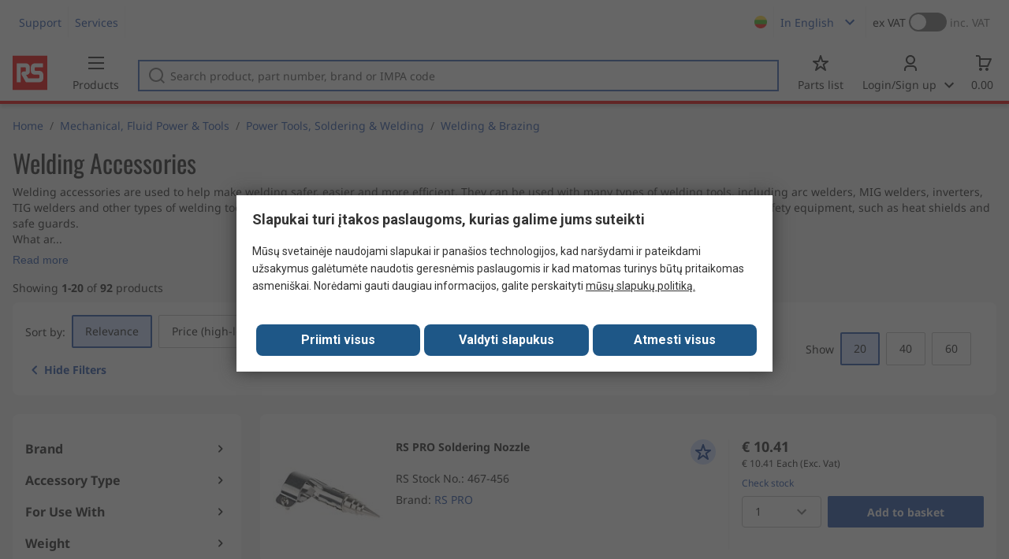

--- FILE ---
content_type: text/html; charset=utf-8
request_url: https://lt.rsdelivers.com/browse/mechanical-fluid-power-tools/power-tools-soldering-welding/welding-brazing/welding-accessories?referrer=distrelec
body_size: 32040
content:
<!doctype html><html class="rs-page" lang="en"><head><meta charset="utf-8"/><link rel="preconnect" href="https://fonts.googleapis.com"/><link rel="preconnect" href="https://fonts.gstatic.com" crossorigin/><link defer async href="https://fonts.googleapis.com/css2?family=Roboto:wght@400;700&display=swap" rel="stylesheet"/><link rel="icon" href="/favicon.ico"/><meta name="viewport" content="width=device-width,initial-scale=1"/><meta name="theme-color" content="#000000"/><link rel="apple-touch-icon" href="/logo192.png"/><meta name="app-version" content="20240503"/><link rel="manifest" href="/manifest.json"/><title data-react-helmet="true">Welding Accessories | RS</title>
             <meta data-react-helmet="true" http-equiv="content-language" content="en"/><meta data-react-helmet="true" name="pageTitle" content="Welding Accessories | RS"/><meta data-react-helmet="true" name="description" content="Use MIG welder accessories, including torch tips, welding wire and argon disposable bottles, with your MIG welding machine for efficient and safe welding."/>
             <link data-react-helmet="true" rel="preconnect" href="https://www.google.com"/><link data-react-helmet="true" rel="preconnect" href="https://www.google.com" crossorigin=""/><link data-react-helmet="true" rel="preconnect" href="https://www.google.co.uk"/><link data-react-helmet="true" rel="preconnect" href="https://www.google.co.uk" crossorigin=""/><link data-react-helmet="true" rel="preconnect" href="https://googleads.g.doubleclick.net"/><link data-react-helmet="true" rel="preconnect" href="https://googleads.g.doubleclick.net" crossorigin=""/><link data-react-helmet="true" rel="preconnect" href="https://www.google-analytics.com"/><link data-react-helmet="true" rel="preconnect" href="https://www.google-analytics.com" crossorigin=""/><link data-react-helmet="true" rel="preconnect" href="https://www.googletagmanager.com"/><link data-react-helmet="true" rel="preconnect" href="https://www.googletagmanager.com" crossorigin=""/><link data-react-helmet="true" rel="preconnect" href="https://www.googleadservices.com"/><link data-react-helmet="true" rel="preconnect" href="https://use.typekit.net"/><link data-react-helmet="true" rel="preconnect" href="https://electro.demdex.net"/><link data-react-helmet="true" rel="preconnect" href="https://rscomponentsltd.d3.sc.omtrdc.net"/><link data-react-helmet="true" rel="preconnect" href="https://s.go-mpulse.net"/><link data-react-helmet="true" rel="preconnect" href="https://trial-eum-clienttons-s.akamaihd.net"/><link data-react-helmet="true" rel="preconnect" href="https://trial-eum-clientnsv4-s.akamaihd.net"/><link data-react-helmet="true" rel="preconnect" href="https://res.cloudinary.com"/><link data-react-helmet="true" rel="preconnect" href="https://media.rsdelivers.com"/><link data-react-helmet="true" rel="preconnect" href="https://media2.rsdelivers.com"/><link data-react-helmet="true" rel="preconnect" href="https://data.privacy.ensighten.com"/><link data-react-helmet="true" rel="preconnect" href="https://nexus.ensighten.com/"/><link data-react-helmet="true" rel="canonical" href="https://lt.rsdelivers.com/browse/mechanical-fluid-power-tools/power-tools-soldering-welding/welding-brazing/welding-accessories?referrer=distrelec"/><link data-react-helmet="true" rel="alternate" hreflang="en-AE" title="English (Arab Emirates)" href="https://ae.rsdelivers.com/browse/mechanical-fluid-power-tools/power-tools-soldering-welding/welding-brazing/welding-accessories"/><link data-react-helmet="true" rel="alternate" hreflang="en-AZ" title="Azerbaijan" href="https://az.rsdelivers.com/browse/mechanical-fluid-power-tools/power-tools-soldering-welding/welding-brazing/welding-accessories"/><link data-react-helmet="true" rel="alternate" hreflang="pt-BR" title="Português (Brasil)" href="https://br.rsdelivers.com/browse/mechanical-fluid-power-tools/power-tools-soldering-welding/welding-brazing/welding-accessories"/><link data-react-helmet="true" rel="alternate" hreflang="es-CL" title="Español (Chile)" href="https://cl.rsdelivers.com/browse/ferreteria-transmision-y-potencia-mecanica/herramienta-electrica-y-soldadura/soldadura-fuerte-y-soldadura-homogenea/accesorios-para-soldadura-homogenea"/><link data-react-helmet="true" rel="alternate" hreflang="en-CY" title="English (Cyprus)" href="https://cy.rsdelivers.com/browse/mechanical-fluid-power-tools/power-tools-soldering-welding/welding-brazing/welding-accessories"/><link data-react-helmet="true" rel="alternate" hreflang="en-EE" title="English (Estonia)" href="https://ee.rsdelivers.com/browse/mechanical-fluid-power-tools/power-tools-soldering-welding/welding-brazing/welding-accessories"/><link data-react-helmet="true" rel="alternate" hreflang="et" title="Eesti keel" href="https://ee.rsdelivers.com/et/browse/mehaanika-vedelikutehnika-ja-tooriistad/elektritooriistad-jootmine-ja-keevitamine/welding-brazing/welding-accessories"/><link data-react-helmet="true" rel="alternate" hreflang="en-FI" title="English (Finland)" href="https://fi.rsdelivers.com/browse/mechanical-fluid-power-tools/power-tools-soldering-welding/welding-brazing/welding-accessories"/><link data-react-helmet="true" rel="alternate" hreflang="fi" title="suomi" href="https://fi.rsdelivers.com/fi/browse/mekaniikka-hydrauliikka-ja-tyokalut/sahkotyokalut-juottaminen-ja-hitsaus/hitsaus-ja-juotto/welding-accessories"/><link data-react-helmet="true" rel="alternate" hreflang="el" title="Ελληνικά" href="https://gr.rsdelivers.com/browse/mechanical-fluid-power-tools/power-tools-soldering-welding/welding-brazing/welding-accessories"/><link data-react-helmet="true" rel="alternate" hreflang="hr" title="Herzegovinian" href="https://hr.rsdelivers.com/browse/mechanical-fluid-power-tools/power-tools-soldering-welding/welding-brazing/welding-accessories"/><link data-react-helmet="true" rel="alternate" hreflang="sr" title="Српски" href="https://hr.rsdelivers.com/rs/browse/mechanical-fluid-power-tools/power-tools-soldering-welding/welding-brazing/welding-accessories"/><link data-react-helmet="true" rel="alternate" hreflang="bs-HR" title="Bosanski" href="https://hr.rsdelivers.com/bh/browse/mechanical-fluid-power-tools/power-tools-soldering-welding/welding-brazing/welding-accessories"/><link data-react-helmet="true" rel="alternate" hreflang="en-HR" title="English" href="https://hr.rsdelivers.com/me/browse/mechanical-fluid-power-tools/power-tools-soldering-welding/welding-brazing/welding-accessories"/><link data-react-helmet="true" rel="alternate" hreflang="en-IN" title="English (India)" href="https://in.rsdelivers.com/browse/mechanical-fluid-power-tools/power-tools-soldering-welding/welding-brazing/welding-accessories"/><link data-react-helmet="true" rel="alternate" hreflang="ru-KZ" title="Русский (казахстан)" href="https://kz.rsdelivers.com/browse/механика-и-инструменты/электроинструменты-паика-и-сварка/сварка-и-паика-флюсом/аксессуары-для-сварки"/><link data-react-helmet="true" rel="alternate" hreflang="en-LT" title="English (Lithuania)" href="https://lt.rsdelivers.com/browse/mechanical-fluid-power-tools/power-tools-soldering-welding/welding-brazing/welding-accessories"/><link data-react-helmet="true" rel="alternate" hreflang="lt" title="Lietuvių" href="https://lt.rsdelivers.com/lt/browse/mechaniniai-komponentai-hidraulika-irankiai/elektriniai-irankiai-litavimas-ir-suvirinimas/suvirinimas-ir-litavimas-geromis-kainomis/suvirinimo-reikmenys"/><link data-react-helmet="true" rel="alternate" hreflang="en-LV" title="English (Latvia)" href="https://lv.rsdelivers.com/browse/mechanical-fluid-power-tools/power-tools-soldering-welding/welding-brazing/welding-accessories"/><link data-react-helmet="true" rel="alternate" hreflang="lv" title="Latviešu valoda" href="https://lv.rsdelivers.com/lv/browse/mehanika-skidrumu-vadiba-un-instrumenti/instrumenti-lodesana-un-metinasana/metinasana/metinasanas-piederumi"/><link data-react-helmet="true" rel="alternate" hreflang="en-LY" title="English (Libya)" href="https://ly.rsdelivers.com/browse/mechanical-fluid-power-tools/power-tools-soldering-welding/welding-brazing/welding-accessories"/><link data-react-helmet="true" rel="alternate" hreflang="en-MT" title="English (Malta)" href="https://mt.rsdelivers.com/browse/mechanical-fluid-power-tools/power-tools-soldering-welding/welding-brazing/welding-accessories"/><link data-react-helmet="true" rel="alternate" hreflang="ro" title="Română" href="https://ro.rsdelivers.com/browse/produse-mecanice-pneumatice-hidraulice-scule-de/scule-electrice-aparate-sudura-statii-de-lipit/aparate-sudura-si-accesorii/accesorii-sudura"/><link data-react-helmet="true" rel="alternate" hreflang="en-SA" title="English (Saudi Arabia)" href="https://sa.rsdelivers.com/browse/mechanical-fluid-power-tools/power-tools-soldering-welding/welding-brazing/welding-accessories"/><link data-react-helmet="true" rel="alternate" hreflang="sk" title="slovenčina" href="https://sk.rsdelivers.com/browse/mechanika-fluidna-technika-a-naradie/elektricke-naradi-pajeni-a-svarovani/svarovani-a-pajeni-natvrdo/prislusenstvi-pro-svarovani"/><link data-react-helmet="true" rel="alternate" hreflang="x-default" title="English (International)" href="https://int.rsdelivers.com/browse/mechanical-fluid-power-tools/power-tools-soldering-welding/welding-brazing/welding-accessories"/><link data-react-helmet="true" rel="alternate" hreflang="ar" title="عربى" href="https://eg.rsdelivers.com/browse/mechanical-fluid-power-tools/power-tools-soldering-welding/welding-brazing/welding-accessories"/><link data-react-helmet="true" rel="alternate" hreflang="en-AG" title="English (Antigua Barbuda)" href="https://export.rsdelivers.com/browse/mechanical-fluid-power-tools/power-tools-soldering-welding/welding-brazing/welding-accessories"/><link data-react-helmet="true" rel="alternate" hreflang="en-AL" title="English (Albania)" href="https://export.rsdelivers.com/browse/mechanical-fluid-power-tools/power-tools-soldering-welding/welding-brazing/welding-accessories"/><link data-react-helmet="true" rel="alternate" hreflang="en-AR" title="English (Argentina)" href="https://export.rsdelivers.com/browse/mechanical-fluid-power-tools/power-tools-soldering-welding/welding-brazing/welding-accessories"/><link data-react-helmet="true" rel="alternate" hreflang="en-BG" title="English (Bulgaria)" href="https://export.rsdelivers.com/browse/mechanical-fluid-power-tools/power-tools-soldering-welding/welding-brazing/welding-accessories"/><link data-react-helmet="true" rel="alternate" hreflang="en-BO" title="English (Bolivia)" href="https://export.rsdelivers.com/browse/mechanical-fluid-power-tools/power-tools-soldering-welding/welding-brazing/welding-accessories"/><link data-react-helmet="true" rel="alternate" hreflang="en-CO" title="English (Colombia)" href="https://export.rsdelivers.com/browse/mechanical-fluid-power-tools/power-tools-soldering-welding/welding-brazing/welding-accessories"/><link data-react-helmet="true" rel="alternate" hreflang="en-CR" title="English (Costa Rica)" href="https://export.rsdelivers.com/browse/mechanical-fluid-power-tools/power-tools-soldering-welding/welding-brazing/welding-accessories"/><link data-react-helmet="true" rel="alternate" hreflang="en-DO" title="English (Dominican Republic)" href="https://export.rsdelivers.com/browse/mechanical-fluid-power-tools/power-tools-soldering-welding/welding-brazing/welding-accessories"/><link data-react-helmet="true" rel="alternate" hreflang="en-FO" title="English (Faroe Islands)" href="https://export.rsdelivers.com/browse/mechanical-fluid-power-tools/power-tools-soldering-welding/welding-brazing/welding-accessories"/><link data-react-helmet="true" rel="alternate" hreflang="en-GG" title="English (Guernsey)" href="https://export.rsdelivers.com/browse/mechanical-fluid-power-tools/power-tools-soldering-welding/welding-brazing/welding-accessories"/><link data-react-helmet="true" rel="alternate" hreflang="en-GP" title="English (Guadeloupe)" href="https://export.rsdelivers.com/browse/mechanical-fluid-power-tools/power-tools-soldering-welding/welding-brazing/welding-accessories"/><link data-react-helmet="true" rel="alternate" hreflang="en-IS" title="English (Iceland)" href="https://export.rsdelivers.com/browse/mechanical-fluid-power-tools/power-tools-soldering-welding/welding-brazing/welding-accessories"/><link data-react-helmet="true" rel="alternate" hreflang="en-JE" title="English (Jersey)" href="https://export.rsdelivers.com/browse/mechanical-fluid-power-tools/power-tools-soldering-welding/welding-brazing/welding-accessories"/><link data-react-helmet="true" rel="alternate" hreflang="en-MN" title="English (Mongolia)" href="https://export.rsdelivers.com/browse/mechanical-fluid-power-tools/power-tools-soldering-welding/welding-brazing/welding-accessories"/><link data-react-helmet="true" rel="alternate" hreflang="en-NP" title="English (Nepal)" href="https://export.rsdelivers.com/browse/mechanical-fluid-power-tools/power-tools-soldering-welding/welding-brazing/welding-accessories"/><link data-react-helmet="true" rel="alternate" hreflang="en-PE" title="English (Peru)" href="https://export.rsdelivers.com/browse/mechanical-fluid-power-tools/power-tools-soldering-welding/welding-brazing/welding-accessories"/><link data-react-helmet="true" rel="alternate" hreflang="en-PK" title="English (Pakistan)" href="https://export.rsdelivers.com/browse/mechanical-fluid-power-tools/power-tools-soldering-welding/welding-brazing/welding-accessories"/><link data-react-helmet="true" rel="alternate" hreflang="en-PL" title="English (Poland)" href="https://export.rsdelivers.com/browse/mechanical-fluid-power-tools/power-tools-soldering-welding/welding-brazing/welding-accessories"/><link data-react-helmet="true" rel="alternate" hreflang="en-QA" title="English (Qatar)" href="https://export.rsdelivers.com/browse/mechanical-fluid-power-tools/power-tools-soldering-welding/welding-brazing/welding-accessories"/><link data-react-helmet="true" rel="alternate" hreflang="en-SO" title="English (Somalia)" href="https://export.rsdelivers.com/browse/mechanical-fluid-power-tools/power-tools-soldering-welding/welding-brazing/welding-accessories"/><link data-react-helmet="true" rel="alternate" hreflang="en-VG" title="English (British Virgin Islands)" href="https://export.rsdelivers.com/browse/mechanical-fluid-power-tools/power-tools-soldering-welding/welding-brazing/welding-accessories"/><link data-react-helmet="true" rel="alternate" hreflang="en-AO" title="English (Angola)" href="https://africa.rsdelivers.com/browse/mechanical-fluid-power-tools/power-tools-soldering-welding/welding-brazing/welding-accessories"/><link data-react-helmet="true" rel="alternate" hreflang="en-BJ" title="English (Benin)" href="https://africa.rsdelivers.com/browse/mechanical-fluid-power-tools/power-tools-soldering-welding/welding-brazing/welding-accessories"/><link data-react-helmet="true" rel="alternate" hreflang="en-BW" title="English (Botswana)" href="https://africa.rsdelivers.com/browse/mechanical-fluid-power-tools/power-tools-soldering-welding/welding-brazing/welding-accessories"/><link data-react-helmet="true" rel="alternate" hreflang="en-BF" title="English (Burkina Faso)" href="https://africa.rsdelivers.com/browse/mechanical-fluid-power-tools/power-tools-soldering-welding/welding-brazing/welding-accessories"/><link data-react-helmet="true" rel="alternate" hreflang="en-BI" title="English (Burundi)" href="https://africa.rsdelivers.com/browse/mechanical-fluid-power-tools/power-tools-soldering-welding/welding-brazing/welding-accessories"/><link data-react-helmet="true" rel="alternate" hreflang="en-CM" title="English (Cambodia)" href="https://africa.rsdelivers.com/browse/mechanical-fluid-power-tools/power-tools-soldering-welding/welding-brazing/welding-accessories"/><link data-react-helmet="true" rel="alternate" hreflang="en-CV" title="English (Cabo Verde)" href="https://africa.rsdelivers.com/browse/mechanical-fluid-power-tools/power-tools-soldering-welding/welding-brazing/welding-accessories"/><link data-react-helmet="true" rel="alternate" hreflang="en-CF" title="English (The Central African Republic)" href="https://africa.rsdelivers.com/browse/mechanical-fluid-power-tools/power-tools-soldering-welding/welding-brazing/welding-accessories"/><link data-react-helmet="true" rel="alternate" hreflang="en-TD" title="English (Chad)" href="https://africa.rsdelivers.com/browse/mechanical-fluid-power-tools/power-tools-soldering-welding/welding-brazing/welding-accessories"/><link data-react-helmet="true" rel="alternate" hreflang="en-KM" title="English (Comoros)" href="https://africa.rsdelivers.com/browse/mechanical-fluid-power-tools/power-tools-soldering-welding/welding-brazing/welding-accessories"/><link data-react-helmet="true" rel="alternate" hreflang="en-CG" title="English (The Republic of the Congo)" href="https://africa.rsdelivers.com/browse/mechanical-fluid-power-tools/power-tools-soldering-welding/welding-brazing/welding-accessories"/><link data-react-helmet="true" rel="alternate" hreflang="en-CD" title="English (The Democratic Republic of the Congo)" href="https://africa.rsdelivers.com/browse/mechanical-fluid-power-tools/power-tools-soldering-welding/welding-brazing/welding-accessories"/><link data-react-helmet="true" rel="alternate" hreflang="en-GQ" title="English (Equatorial Guinea)" href="https://africa.rsdelivers.com/browse/mechanical-fluid-power-tools/power-tools-soldering-welding/welding-brazing/welding-accessories"/><link data-react-helmet="true" rel="alternate" hreflang="en-ET" title="English (Ethopia)" href="https://africa.rsdelivers.com/browse/mechanical-fluid-power-tools/power-tools-soldering-welding/welding-brazing/welding-accessories"/><link data-react-helmet="true" rel="alternate" hreflang="en-GA" title="English (Gabon)" href="https://africa.rsdelivers.com/browse/mechanical-fluid-power-tools/power-tools-soldering-welding/welding-brazing/welding-accessories"/><link data-react-helmet="true" rel="alternate" hreflang="en-GM" title="English (Gambia)" href="https://africa.rsdelivers.com/browse/mechanical-fluid-power-tools/power-tools-soldering-welding/welding-brazing/welding-accessories"/><link data-react-helmet="true" rel="alternate" hreflang="en-GN" title="English (Guinea)" href="https://africa.rsdelivers.com/browse/mechanical-fluid-power-tools/power-tools-soldering-welding/welding-brazing/welding-accessories"/><link data-react-helmet="true" rel="alternate" hreflang="en-GW" title="English (Guinea-Bissau)" href="https://africa.rsdelivers.com/browse/mechanical-fluid-power-tools/power-tools-soldering-welding/welding-brazing/welding-accessories"/><link data-react-helmet="true" rel="alternate" hreflang="en-CI" title="English (Côte dIvoire)" href="https://africa.rsdelivers.com/browse/mechanical-fluid-power-tools/power-tools-soldering-welding/welding-brazing/welding-accessories"/><link data-react-helmet="true" rel="alternate" hreflang="en-KE" title="English (Kenya)" href="https://africa.rsdelivers.com/browse/mechanical-fluid-power-tools/power-tools-soldering-welding/welding-brazing/welding-accessories"/><link data-react-helmet="true" rel="alternate" hreflang="en-LS" title="English (Lesotho)" href="https://africa.rsdelivers.com/browse/mechanical-fluid-power-tools/power-tools-soldering-welding/welding-brazing/welding-accessories"/><link data-react-helmet="true" rel="alternate" hreflang="en-LR" title="English (Liberia)" href="https://africa.rsdelivers.com/browse/mechanical-fluid-power-tools/power-tools-soldering-welding/welding-brazing/welding-accessories"/><link data-react-helmet="true" rel="alternate" hreflang="en-MG" title="English (Madagascar)" href="https://africa.rsdelivers.com/browse/mechanical-fluid-power-tools/power-tools-soldering-welding/welding-brazing/welding-accessories"/><link data-react-helmet="true" rel="alternate" hreflang="en-MW" title="English (Malawi)" href="https://africa.rsdelivers.com/browse/mechanical-fluid-power-tools/power-tools-soldering-welding/welding-brazing/welding-accessories"/><link data-react-helmet="true" rel="alternate" hreflang="en-ML" title="English (Mali)" href="https://africa.rsdelivers.com/browse/mechanical-fluid-power-tools/power-tools-soldering-welding/welding-brazing/welding-accessories"/><link data-react-helmet="true" rel="alternate" hreflang="en-MU" title="English (Mauritius)" href="https://africa.rsdelivers.com/browse/mechanical-fluid-power-tools/power-tools-soldering-welding/welding-brazing/welding-accessories"/><link data-react-helmet="true" rel="alternate" hreflang="en-MZ" title="English (Mozambique)" href="https://africa.rsdelivers.com/browse/mechanical-fluid-power-tools/power-tools-soldering-welding/welding-brazing/welding-accessories"/><link data-react-helmet="true" rel="alternate" hreflang="en-NA" title="English (Namibia)" href="https://africa.rsdelivers.com/browse/mechanical-fluid-power-tools/power-tools-soldering-welding/welding-brazing/welding-accessories"/><link data-react-helmet="true" rel="alternate" hreflang="en-NE" title="English (Niger)" href="https://africa.rsdelivers.com/browse/mechanical-fluid-power-tools/power-tools-soldering-welding/welding-brazing/welding-accessories"/><link data-react-helmet="true" rel="alternate" hreflang="en-RW" title="English (Rwanda)" href="https://africa.rsdelivers.com/browse/mechanical-fluid-power-tools/power-tools-soldering-welding/welding-brazing/welding-accessories"/><link data-react-helmet="true" rel="alternate" hreflang="en-ST" title="English (Sao Tome and Principe)" href="https://africa.rsdelivers.com/browse/mechanical-fluid-power-tools/power-tools-soldering-welding/welding-brazing/welding-accessories"/><link data-react-helmet="true" rel="alternate" hreflang="en-SN" title="English (Senegal)" href="https://africa.rsdelivers.com/browse/mechanical-fluid-power-tools/power-tools-soldering-welding/welding-brazing/welding-accessories"/><link data-react-helmet="true" rel="alternate" hreflang="en-SC" title="English (Seychelles)" href="https://africa.rsdelivers.com/browse/mechanical-fluid-power-tools/power-tools-soldering-welding/welding-brazing/welding-accessories"/><link data-react-helmet="true" rel="alternate" hreflang="en-SL" title="English (Sierra Leone)" href="https://africa.rsdelivers.com/browse/mechanical-fluid-power-tools/power-tools-soldering-welding/welding-brazing/welding-accessories"/><link data-react-helmet="true" rel="alternate" hreflang="en-SS" title="English (South Sudan)" href="https://africa.rsdelivers.com/browse/mechanical-fluid-power-tools/power-tools-soldering-welding/welding-brazing/welding-accessories"/><link data-react-helmet="true" rel="alternate" hreflang="en-SZ" title="English (Eswatini)" href="https://africa.rsdelivers.com/browse/mechanical-fluid-power-tools/power-tools-soldering-welding/welding-brazing/welding-accessories"/><link data-react-helmet="true" rel="alternate" hreflang="en-TZ" title="English (Tanzania)" href="https://africa.rsdelivers.com/browse/mechanical-fluid-power-tools/power-tools-soldering-welding/welding-brazing/welding-accessories"/><link data-react-helmet="true" rel="alternate" hreflang="en-TG" title="English (Togo)" href="https://africa.rsdelivers.com/browse/mechanical-fluid-power-tools/power-tools-soldering-welding/welding-brazing/welding-accessories"/><link data-react-helmet="true" rel="alternate" hreflang="en-UG" title="English (Uganda)" href="https://africa.rsdelivers.com/browse/mechanical-fluid-power-tools/power-tools-soldering-welding/welding-brazing/welding-accessories"/><link data-react-helmet="true" rel="alternate" hreflang="en-ZM" title="English (Zambia)" href="https://africa.rsdelivers.com/browse/mechanical-fluid-power-tools/power-tools-soldering-welding/welding-brazing/welding-accessories"/><link data-react-helmet="true" rel="alternate" hreflang="en-ZW" title="English (Zimbabwe)" href="https://africa.rsdelivers.com/browse/mechanical-fluid-power-tools/power-tools-soldering-welding/welding-brazing/welding-accessories"/><link data-react-helmet="true" rel="alternate" hreflang="en-BH" title="English (Bahrain)" href="https://bh.rsdelivers.com/browse/mechanical-fluid-power-tools/power-tools-soldering-welding/welding-brazing/welding-accessories"/><link data-react-helmet="true" rel="alternate" hreflang="bg" title="Bulgarian (Bulgaria)" href="https://bg.rsdelivers.com/browse/механични-флуидни-мощности-и-инструменти/електрически-инструменти-запояване-и-заваряване/заваряване-и-запояване/аксесоари-за-заваряване"/><link data-react-helmet="true" rel="alternate" hreflang="en-OM" title="English (Oman)" href="https://om.rsdelivers.com/browse/mechanical-fluid-power-tools/power-tools-soldering-welding/welding-brazing/welding-accessories"/><link data-react-helmet="true" rel="alternate" hreflang="fr-FR" title="French (Marocco)" href="https://ma.rsdelivers.com/browse/mecanique-fluides-et-outillage/outils-electriques-soudage-et-brasage/soudage-et-brasage/accessoires-poste-a-souder-mig"/><link data-react-helmet="true" rel="alternate" hreflang="en-MO" title="English (Macao)" href="https://mo.rsdelivers.com/browse/mechanical-fluid-power-tools/power-tools-soldering-welding/welding-brazing/welding-accessories"/><link data-react-helmet="true" rel="alternate" hreflang="zh-MO" title="中文（澳門)" href="https://mo.rsdelivers.com/mo/browse//power-tools-soldering-welding/welding-brazing/welding-accessories"/>
             <script data-react-helmet="true" type="text/javascript">var rs = rs || { };
    rs.web = rs.web || { };
    rs.web.digitalData = rs.web.digitalData || {"store":"lt","currencyCode":"EUR","page_type":"new tn","page_name":"NEW TN:PSF_439033","ecSystemId":"responsive","site_type":"responsive","page_creation_date":"NEW TN:PSF_439033 - 16/06/2021","site_section0":"PSB_346949","site_section":"PSSS_1573727","site_section2":"PSS_439026","site_section3":"PSF_439033"}    
    var utag_data = rs.web.digitalData;
    </script><script data-react-helmet="true" type="text/javascript" src="https://nexus.ensighten.com/rscomponents/rsdeliversprod/Bootstrap.js"></script><script data-react-helmet="true" type="application/ld+json">{"@context":"http://schema.org/","@graph":[{"@type":"Product","name":"RS PRO Soldering Nozzle","productID":"467-456","sku":"0467456","image":"https://media.rs-online.com/t_large/F0467456-01.jpg","description":"RS PRO Soldering Nozzle","manufacturer":"RS PRO","mpn":"S3","logo":"","category":"Power Tools, Soldering & Welding > Welding & Brazing","brand":{"@type":"Brand","name":"RS PRO"},"itemCondition":"http://schema.org/NewCondition","offers":{"@type":"Offer","priceCurrency":"EUR","priceValidUntil":"2026-02-02","price":"10.41","url":"https://lt.rsdelivers.com/product/rs-pro/s3/rs-pro-soldering-nozzle/0467456"},"Image":{"@type":"ImageObject","name":"467-456","description":"RS PRO Soldering Nozzle","contentUrl":"https://media.rs-online.com/t_large/F0467456-01.jpg","thumbnail":"https://media.rs-online.com/t_thumb/F0467456-01.jpg"}},{"@type":"Product","name":"RS PRO Gasless Wire 0.8mm Diameter","productID":"712-337","sku":"0712337","image":"https://media.rs-online.com/t_large/F0712337-01.jpg","description":"RS PRO Gasless Wire 0.8mm Diameter","manufacturer":"RS PRO","mpn":"02679","logo":"","category":"Power Tools, Soldering & Welding > Welding & Brazing","brand":{"@type":"Brand","name":"RS PRO"},"itemCondition":"http://schema.org/NewCondition","offers":{"@type":"Offer","priceCurrency":"EUR","priceValidUntil":"2026-02-02","price":"25.29","url":"https://lt.rsdelivers.com/product/rs-pro/02679/rs-pro-gasless-wire-08mm-diameter/0712337"},"Image":{"@type":"ImageObject","name":"712-337","description":"RS PRO Gasless Wire 0.8mm Diameter","contentUrl":"https://media.rs-online.com/t_large/F0712337-01.jpg","thumbnail":"https://media.rs-online.com/t_thumb/F0712337-01.jpg"}},{"@type":"Product","name":"RS PRO Consumable Kit","productID":"831-242","sku":"0831242","image":"https://media.rs-online.com/t_large/F0831242-01.jpg","description":"RS PRO Consumable Kit","manufacturer":"RS PRO","mpn":"RSTAK","logo":"","category":"Power Tools, Soldering & Welding > Welding & Brazing","brand":{"@type":"Brand","name":"RS PRO"},"itemCondition":"http://schema.org/NewCondition","offers":{"@type":"Offer","priceCurrency":"EUR","priceValidUntil":"2026-02-02","price":"36.42","url":"https://lt.rsdelivers.com/product/rs-pro/rstak/rs-pro-consumable-kit/0831242"},"Image":{"@type":"ImageObject","name":"831-242","description":"RS PRO Consumable Kit","contentUrl":"https://media.rs-online.com/t_large/F0831242-01.jpg","thumbnail":"https://media.rs-online.com/t_thumb/F0831242-01.jpg"}},{"@type":"Product","name":"RS PRO Electrode Holder","productID":"182-8764","sku":"1828764","image":"https://media.rs-online.com/t_large/F1828764-01.jpg","description":"RS PRO Electrode Holder","manufacturer":"RS PRO","mpn":"M400E","logo":"","category":"Power Tools, Soldering & Welding > Welding & Brazing","brand":{"@type":"Brand","name":"RS PRO"},"itemCondition":"http://schema.org/NewCondition","offers":{"@type":"Offer","priceCurrency":"EUR","priceValidUntil":"2026-02-02","price":"14.4","url":"https://lt.rsdelivers.com/product/rs-pro/m400e/rs-pro-electrode-holder/1828764"},"Image":{"@type":"ImageObject","name":"182-8764","description":"RS PRO Electrode Holder","contentUrl":"https://media.rs-online.com/t_large/F1828764-01.jpg","thumbnail":"https://media.rs-online.com/t_thumb/F1828764-01.jpg"}},{"@type":"Product","name":"RS PRO Mild Steel Wire 0.8mm Diameter","productID":"712-208","sku":"0712208","image":"https://media.rs-online.com/t_large/R0623136-01.jpg","description":"RS PRO Mild Steel Wire 0.8mm Diameter","manufacturer":"RS PRO","mpn":"02671","logo":"","category":"Power Tools, Soldering & Welding > Welding & Brazing","brand":{"@type":"Brand","name":"RS PRO"},"itemCondition":"http://schema.org/NewCondition","offers":{"@type":"Offer","priceCurrency":"EUR","priceValidUntil":"2026-02-02","price":"145.2","url":"https://lt.rsdelivers.com/product/rs-pro/02671/rs-pro-mild-steel-wire-08mm-diameter/0712208"},"Image":{"@type":"ImageObject","name":"712-208","description":"RS PRO Mild Steel Wire 0.8mm Diameter","contentUrl":"https://media.rs-online.com/t_large/R0623136-01.jpg","thumbnail":"https://media.rs-online.com/t_thumb/R0623136-01.jpg"}},{"@type":"Product","name":"RS PRO Mild Steel Wire 1mm Diameter","productID":"183-0802","sku":"1830802","image":"https://media.rs-online.com/t_large/R0623136-01.jpg","description":"RS PRO Mild Steel Wire 1mm Diameter","manufacturer":"RS PRO","mpn":"1582/PLW/15","logo":"","category":"Power Tools, Soldering & Welding > Welding & Brazing","brand":{"@type":"Brand","name":"RS PRO"},"itemCondition":"http://schema.org/NewCondition","offers":{"@type":"Offer","priceCurrency":"EUR","priceValidUntil":"2026-02-02","price":"94.98","url":"https://lt.rsdelivers.com/product/rs-pro/1582/plw/15/rs-pro-mild-steel-wire-1mm-diameter/1830802"},"Image":{"@type":"ImageObject","name":"183-0802","description":"RS PRO Mild Steel Wire 1mm Diameter","contentUrl":"https://media.rs-online.com/t_large/R0623136-01.jpg","thumbnail":"https://media.rs-online.com/t_thumb/R0623136-01.jpg"}},{"@type":"Product","name":"RS PRO Steel Wire 0.8mm Diameter","productID":"623-158","sku":"0623158","image":"https://media.rs-online.com/t_large/R0623136-01.jpg","description":"RS PRO Steel Wire 0.8mm Diameter","manufacturer":"RS PRO","mpn":"02669","logo":"","category":"Power Tools, Soldering & Welding > Welding & Brazing","brand":{"@type":"Brand","name":"RS PRO"},"itemCondition":"http://schema.org/NewCondition","offers":{"@type":"Offer","priceCurrency":"EUR","priceValidUntil":"2026-02-02","price":"58.93","url":"https://lt.rsdelivers.com/product/rs-pro/02669/rs-pro-steel-wire-08mm-diameter/0623158"},"Image":{"@type":"ImageObject","name":"623-158","description":"RS PRO Steel Wire 0.8mm Diameter","contentUrl":"https://media.rs-online.com/t_large/R0623136-01.jpg","thumbnail":"https://media.rs-online.com/t_thumb/R0623136-01.jpg"}},{"@type":"Product","name":"RS PRO Stainless Steel Wire 0.8mm Diameter","productID":"182-8786","sku":"1828786","image":"https://media.rs-online.com/t_large/F1828786-01.jpg","description":"RS PRO Stainless Steel Wire 0.8mm Diameter","manufacturer":"RS PRO","mpn":"1583.8","logo":"","category":"Power Tools, Soldering & Welding > Welding & Brazing","brand":{"@type":"Brand","name":"RS PRO"},"itemCondition":"http://schema.org/NewCondition","offers":{"@type":"Offer","priceCurrency":"EUR","priceValidUntil":"2026-02-02","price":"66.55","url":"https://lt.rsdelivers.com/product/rs-pro/15838/rs-pro-stainless-steel-wire-08mm-diameter/1828786"},"Image":{"@type":"ImageObject","name":"182-8786","description":"RS PRO Stainless Steel Wire 0.8mm Diameter","contentUrl":"https://media.rs-online.com/t_large/F1828786-01.jpg","thumbnail":"https://media.rs-online.com/t_thumb/F1828786-01.jpg"}},{"@type":"Product","name":"RS PRO Steel Wire 0.6mm Diameter","productID":"623-136","sku":"0623136","image":"https://media.rs-online.com/t_large/F0623136-01.jpg","description":"RS PRO Steel Wire 0.6mm Diameter","manufacturer":"RS PRO","mpn":"02661","logo":"","category":"Power Tools, Soldering & Welding > Welding & Brazing","brand":{"@type":"Brand","name":"RS PRO"},"itemCondition":"http://schema.org/NewCondition","offers":{"@type":"Offer","priceCurrency":"EUR","priceValidUntil":"2026-02-02","price":"14.04","url":"https://lt.rsdelivers.com/product/rs-pro/02661/rs-pro-steel-wire-06mm-diameter/0623136"},"Image":{"@type":"ImageObject","name":"623-136","description":"RS PRO Steel Wire 0.6mm Diameter","contentUrl":"https://media.rs-online.com/t_large/F0623136-01.jpg","thumbnail":"https://media.rs-online.com/t_thumb/F0623136-01.jpg"}},{"@type":"Product","name":"RS PRO Mild Steel Wire 0.6mm Diameter","productID":"712-214","sku":"0712214","image":"https://media.rs-online.com/t_large/R0623136-01.jpg","description":"RS PRO Mild Steel Wire 0.6mm Diameter","manufacturer":"RS PRO","mpn":"02668","logo":"","category":"Power Tools, Soldering & Welding > Welding & Brazing","brand":{"@type":"Brand","name":"RS PRO"},"itemCondition":"http://schema.org/NewCondition","offers":{"@type":"Offer","priceCurrency":"EUR","priceValidUntil":"2026-02-02","price":"216.59","url":"https://lt.rsdelivers.com/product/rs-pro/02668/rs-pro-mild-steel-wire-06mm-diameter/0712214"},"Image":{"@type":"ImageObject","name":"712-214","description":"RS PRO Mild Steel Wire 0.6mm Diameter","contentUrl":"https://media.rs-online.com/t_large/R0623136-01.jpg","thumbnail":"https://media.rs-online.com/t_thumb/R0623136-01.jpg"}},{"@type":"Product","name":"RS PRO Aluminium Wire 0.8mm Diameter","productID":"623-164","sku":"0623164","image":"https://media.rs-online.com/t_large/F0623164-01.jpg","description":"RS PRO Aluminium Wire 0.8mm Diameter","manufacturer":"RS PRO","mpn":"04060","logo":"","category":"Power Tools, Soldering & Welding > Welding & Brazing","brand":{"@type":"Brand","name":"RS PRO"},"itemCondition":"http://schema.org/NewCondition","offers":{"@type":"Offer","priceCurrency":"EUR","priceValidUntil":"2026-02-02","price":"38.84","url":"https://lt.rsdelivers.com/product/rs-pro/04060/rs-pro-aluminium-wire-08mm-diameter/0623164"},"Image":{"@type":"ImageObject","name":"623-164","description":"RS PRO Aluminium Wire 0.8mm Diameter","contentUrl":"https://media.rs-online.com/t_large/F0623164-01.jpg","thumbnail":"https://media.rs-online.com/t_thumb/F0623164-01.jpg"}},{"@type":"Product","name":"RS PRO Stainless Steel Wire 0.6mm Diameter","productID":"182-8770","sku":"1828770","image":"https://media.rs-online.com/t_large/F1828770-01.jpg","description":"RS PRO Stainless Steel Wire 0.6mm Diameter","manufacturer":"RS PRO","mpn":"1583","logo":"","category":"Power Tools, Soldering & Welding > Welding & Brazing","brand":{"@type":"Brand","name":"RS PRO"},"itemCondition":"http://schema.org/NewCondition","offers":{"@type":"Offer","priceCurrency":"EUR","priceValidUntil":"2026-02-02","price":"79.26","url":"https://lt.rsdelivers.com/product/rs-pro/1583/rs-pro-stainless-steel-wire-06mm-diameter/1828770"},"Image":{"@type":"ImageObject","name":"182-8770","description":"RS PRO Stainless Steel Wire 0.6mm Diameter","contentUrl":"https://media.rs-online.com/t_large/F1828770-01.jpg","thumbnail":"https://media.rs-online.com/t_thumb/F1828770-01.jpg"}},{"@type":"Product","name":"RS PRO Torch Kit","productID":"217-2573","sku":"2172573","image":"https://media.rs-online.com/t_large/F2172573-01.jpg","description":"RS PRO Torch Kit","manufacturer":"RS PRO","mpn":"05501","logo":"","category":"Power Tools, Soldering & Welding > Welding & Brazing","brand":{"@type":"Brand","name":"RS PRO"},"itemCondition":"http://schema.org/NewCondition","offers":{"@type":"Offer","priceCurrency":"EUR","priceValidUntil":"2026-02-02","price":"43.08","url":"https://lt.rsdelivers.com/product/rs-pro/05501/rs-pro-torch-kit/2172573"},"Image":{"@type":"ImageObject","name":"217-2573","description":"RS PRO Torch Kit","contentUrl":"https://media.rs-online.com/t_large/F2172573-01.jpg","thumbnail":"https://media.rs-online.com/t_thumb/F2172573-01.jpg"}},{"@type":"Product","name":"RS PRO Steel Wire 0.6mm Diameter","productID":"623-142","sku":"0623142","image":"https://media.rs-online.com/t_large/R0623136-01.jpg","description":"RS PRO Steel Wire 0.6mm Diameter","manufacturer":"RS PRO","mpn":"02666","logo":"","category":"Power Tools, Soldering & Welding > Welding & Brazing","brand":{"@type":"Brand","name":"RS PRO"},"itemCondition":"http://schema.org/NewCondition","offers":{"@type":"Offer","priceCurrency":"EUR","priceValidUntil":"2026-02-02","price":"74.42","url":"https://lt.rsdelivers.com/product/rs-pro/02666/rs-pro-steel-wire-06mm-diameter/0623142"},"Image":{"@type":"ImageObject","name":"623-142","description":"RS PRO Steel Wire 0.6mm Diameter","contentUrl":"https://media.rs-online.com/t_large/R0623136-01.jpg","thumbnail":"https://media.rs-online.com/t_thumb/R0623136-01.jpg"}},{"@type":"Product","name":"RS PRO Welder Pen And Plate","productID":"276-8151","sku":"2768151","image":"https://media.rs-online.com/t_large/Y2768151-01.jpg","description":"RS PRO Welder Pen And Plate","manufacturer":"RS PRO","mpn":"XQ-2532-RS","logo":"","category":"Power Tools, Soldering & Welding > Welding & Brazing","brand":{"@type":"Brand","name":"RS PRO"},"itemCondition":"http://schema.org/NewCondition","offers":{"@type":"Offer","priceCurrency":"EUR","priceValidUntil":"2026-02-02","price":"98.01","url":"https://lt.rsdelivers.com/product/rs-pro/xq-2532-rs/rs-pro-welder-pen-and-plate/2768151"},"Image":{"@type":"ImageObject","name":"276-8151","description":"RS PRO Welder Pen And Plate","contentUrl":"https://media.rs-online.com/t_large/Y2768151-01.jpg","thumbnail":"https://media.rs-online.com/t_thumb/Y2768151-01.jpg"}},{"@type":"Product","name":"3M Safe Guard","productID":"150-948","sku":"0150948","image":"https://media.rs-online.com/t_large/Y0150948-01.jpg","description":"3M Safe Guard","manufacturer":"3M","mpn":"7100326170","logo":"","category":"Power Tools, Soldering & Welding > Welding & Brazing","brand":{"@type":"Brand","name":"3M"},"itemCondition":"http://schema.org/NewCondition","offers":{"@type":"Offer","priceCurrency":"EUR","priceValidUntil":"2026-02-02","price":"115.56","url":"https://lt.rsdelivers.com/product/3m/7100326170/3m-safe-guard/0150948"},"Image":{"@type":"ImageObject","name":"150-948","description":"3M Safe Guard","contentUrl":"https://media.rs-online.com/t_large/Y0150948-01.jpg","thumbnail":"https://media.rs-online.com/t_thumb/Y0150948-01.jpg"}},{"@type":"Product","name":"Sundstrom Welding Cassette","productID":"277-6368","sku":"2776368","image":"https://media.rs-online.com/t_large/Y2776368-01.jpg","description":"Sundstrom Welding Cassette","manufacturer":"Sundstrom","mpn":"T01-1212","logo":"","category":"Power Tools, Soldering & Welding > Welding & Brazing","brand":{"@type":"Brand","name":"Sundstrom"},"itemCondition":"http://schema.org/NewCondition","offers":{"@type":"Offer","priceCurrency":"EUR","priceValidUntil":"2026-02-02","price":"381.15","url":"https://lt.rsdelivers.com/product/sundstrom/t01-1212/sundstrom-welding-cassette/2776368"},"Image":{"@type":"ImageObject","name":"277-6368","description":"Sundstrom Welding Cassette","contentUrl":"https://media.rs-online.com/t_large/Y2776368-01.jpg","thumbnail":"https://media.rs-online.com/t_thumb/Y2776368-01.jpg"}},{"@type":"Product","name":"GCE Chipping Hammer","productID":"141-2956","sku":"1412956","image":"https://media.rs-online.com/t_large/F1412956-01.jpg","description":"GCE Chipping Hammer","manufacturer":"GCE","mpn":"WP21104","logo":"","category":"Power Tools, Soldering & Welding > Welding & Brazing","brand":{"@type":"Brand","name":"GCE"},"itemCondition":"http://schema.org/NewCondition","offers":{"@type":"Offer","priceCurrency":"EUR","priceValidUntil":"2026-02-02","price":"17.54","url":"https://lt.rsdelivers.com/product/gce/wp21104/gce-chipping-hammer/1412956"},"Image":{"@type":"ImageObject","name":"141-2956","description":"GCE Chipping Hammer","contentUrl":"https://media.rs-online.com/t_large/F1412956-01.jpg","thumbnail":"https://media.rs-online.com/t_thumb/F1412956-01.jpg"}},{"@type":"Product","name":"SIP Argon Disposable Bottle","productID":"623-186","sku":"0623186","image":"https://media.rs-online.com/t_large/F0623186-01.jpg","description":"SIP Argon Disposable Bottle","manufacturer":"SIP","mpn":"02656","logo":"","category":"Power Tools, Soldering & Welding > Welding & Brazing","brand":{"@type":"Brand","name":"SIP"},"itemCondition":"http://schema.org/NewCondition","offers":{"@type":"Offer","priceCurrency":"EUR","priceValidUntil":"2026-02-02","price":"38.96","url":"https://lt.rsdelivers.com/product/sip/02656/sip-argon-disposable-bottle/0623186"},"Image":{"@type":"ImageObject","name":"623-186","description":"SIP Argon Disposable Bottle","contentUrl":"https://media.rs-online.com/t_large/F0623186-01.jpg","thumbnail":"https://media.rs-online.com/t_thumb/F0623186-01.jpg"}},{"@type":"Product","name":"GCE Nozzles Cleaning kit","productID":"179-752","sku":"0179752","image":"https://media.rs-online.com/t_large/F0179752-01.jpg","description":"GCE Nozzles Cleaning kit","manufacturer":"GCE","mpn":"54400","logo":"","category":"Power Tools, Soldering & Welding > Welding & Brazing","brand":{"@type":"Brand","name":"GCE"},"itemCondition":"http://schema.org/NewCondition","offers":{"@type":"Offer","priceCurrency":"EUR","priceValidUntil":"2026-02-02","price":"13.31","url":"https://lt.rsdelivers.com/product/gce/54400/gce-nozzles-cleaning-kit/0179752"},"Image":{"@type":"ImageObject","name":"179-752","description":"GCE Nozzles Cleaning kit","contentUrl":"https://media.rs-online.com/t_large/F0179752-01.jpg","thumbnail":"https://media.rs-online.com/t_thumb/F0179752-01.jpg"}}]}</script><script data-react-helmet="true" type="application/ld+json">{"@context":"http://schema.org/","@type":"BreadcrumbList","name":"Breadcrumb","id":"https://lt.rsdelivers.com/browse/mechanical-fluid-power-tools/power-tools-soldering-welding/welding-brazing/welding-accessories","itemListElement":[{"@type":"ListItem","position":0,"item":{"@id":"https://lt.rsdelivers.com/category/mechanical-fluid-power-tools","name":"Mechanical, Fluid Power & Tools"}},{"@type":"ListItem","position":1,"item":{"@id":"https://lt.rsdelivers.com/category/mechanical-fluid-power-tools/power-tools-soldering-welding","name":"Power Tools, Soldering & Welding"}},{"@type":"ListItem","position":2,"item":{"@id":"https://lt.rsdelivers.com/category/mechanical-fluid-power-tools/power-tools-soldering-welding/welding-brazing","name":"Welding & Brazing"}}]}</script><script defer="defer" src="/static/js/main.2c5ea777.js"></script><link defer async href="/static/css/main.771ccdab.css" rel="stylesheet">
<script>(window.BOOMR_mq=window.BOOMR_mq||[]).push(["addVar",{"rua.upush":"false","rua.cpush":"false","rua.upre":"false","rua.cpre":"false","rua.uprl":"false","rua.cprl":"false","rua.cprf":"false","rua.trans":"","rua.cook":"false","rua.ims":"false","rua.ufprl":"false","rua.cfprl":"false","rua.isuxp":"false","rua.texp":"norulematch","rua.ceh":"false","rua.ueh":"false","rua.ieh.st":"0"}]);</script>
                              <script>!function(a){var e="https://s.go-mpulse.net/boomerang/",t="addEventListener";if("False"=="True")a.BOOMR_config=a.BOOMR_config||{},a.BOOMR_config.PageParams=a.BOOMR_config.PageParams||{},a.BOOMR_config.PageParams.pci=!0,e="https://s2.go-mpulse.net/boomerang/";if(window.BOOMR_API_key="KFTDU-542WM-ZXNVK-AFZK4-YY3YJ",function(){function n(e){a.BOOMR_onload=e&&e.timeStamp||(new Date).getTime()}if(!a.BOOMR||!a.BOOMR.version&&!a.BOOMR.snippetExecuted){a.BOOMR=a.BOOMR||{},a.BOOMR.snippetExecuted=!0;var i,_,o,r=document.createElement("iframe");if(a[t])a[t]("load",n,!1);else if(a.attachEvent)a.attachEvent("onload",n);r.src="javascript:void(0)",r.title="",r.role="presentation",(r.frameElement||r).style.cssText="width:0;height:0;border:0;display:none;",o=document.getElementsByTagName("script")[0],o.parentNode.insertBefore(r,o);try{_=r.contentWindow.document}catch(O){i=document.domain,r.src="javascript:var d=document.open();d.domain='"+i+"';void(0);",_=r.contentWindow.document}_.open()._l=function(){var a=this.createElement("script");if(i)this.domain=i;a.id="boomr-if-as",a.src=e+"KFTDU-542WM-ZXNVK-AFZK4-YY3YJ",BOOMR_lstart=(new Date).getTime(),this.body.appendChild(a)},_.write("<bo"+'dy onload="document._l();">'),_.close()}}(),"".length>0)if(a&&"performance"in a&&a.performance&&"function"==typeof a.performance.setResourceTimingBufferSize)a.performance.setResourceTimingBufferSize();!function(){if(BOOMR=a.BOOMR||{},BOOMR.plugins=BOOMR.plugins||{},!BOOMR.plugins.AK){var e=""=="true"?1:0,t="",n="amk2wzqxibye42maaita-f-a57216beb-clientnsv4-s.akamaihd.net",i="false"=="true"?2:1,_={"ak.v":"39","ak.cp":"850019","ak.ai":parseInt("540994",10),"ak.ol":"0","ak.cr":8,"ak.ipv":4,"ak.proto":"h2","ak.rid":"9928e5eb","ak.r":42169,"ak.a2":e,"ak.m":"dsca","ak.n":"essl","ak.bpcip":"3.21.171.0","ak.cport":36384,"ak.gh":"23.52.43.81","ak.quicv":"","ak.tlsv":"tls1.3","ak.0rtt":"","ak.0rtt.ed":"","ak.csrc":"-","ak.acc":"","ak.t":"1769996838","ak.ak":"hOBiQwZUYzCg5VSAfCLimQ==d742eGHfkQ/d0OkisPFasihEvb4aECMny3d6noJTc2CWVPxI5xLr6R1v8izh8X7TGQ/5gq9NDKfnwQua0khO0qixeLedcvp74KW1kc0fT3NpnWUMIwyBhO+lNkKImznpswe2BCD5vFthdy9pX0pWqAyA0tIeFCtpduSrp28LNJJGPrdlclcLpHfB+sxgF+L1oyqvMi8fR+z7M9UpzEKdzqyMg6Kmc2CJTfe/Ld+GmrW/CVigjQFnleGvwFd3CwmKb5XCblMYVVeIz1+2LMBCHWMDRYC9cakRPP9eiX6lAL+NaecZ20gKoaS86/AYp8/Chm/w4/hxXozLmoR07hPYt7IK1kDCVyiZXFBqSsHSJzJ0A0pxT1C0dk/J7PZbtnt3lh1wqKOCo9bV5bFK2FF8ycQpr+sMSp8E+mmUaKrZctE=","ak.pv":"246","ak.dpoabenc":"","ak.tf":i};if(""!==t)_["ak.ruds"]=t;var o={i:!1,av:function(e){var t="http.initiator";if(e&&(!e[t]||"spa_hard"===e[t]))_["ak.feo"]=void 0!==a.aFeoApplied?1:0,BOOMR.addVar(_)},rv:function(){var a=["ak.bpcip","ak.cport","ak.cr","ak.csrc","ak.gh","ak.ipv","ak.m","ak.n","ak.ol","ak.proto","ak.quicv","ak.tlsv","ak.0rtt","ak.0rtt.ed","ak.r","ak.acc","ak.t","ak.tf"];BOOMR.removeVar(a)}};BOOMR.plugins.AK={akVars:_,akDNSPreFetchDomain:n,init:function(){if(!o.i){var a=BOOMR.subscribe;a("before_beacon",o.av,null,null),a("onbeacon",o.rv,null,null),o.i=!0}return this},is_complete:function(){return!0}}}}()}(window);</script></head><body><noscript>You need to enable JavaScript to run this app.</noscript><div id="root"><div id="pageWrapper" class="page-wrapper"><div class="page-content-wrapper "><div class="content"><div class="product-list-page-component_plp-container__3gpBu"><div class="title-area-component_title-area-container__JYpWP "><div class="inner-page-wrapper title-area-component_header__Vaicm"><h1 class="title-area-component_title__7NGxW">Welding Accessories</h1><div class="snippet title-area-component_description__eqFd2"><p><p>Welding accessories are used to help make welding safer, easier and more efficient. They can be used with many types of welding tools, including arc welders, MIG welders, inverters, TIG welders and other types of welding tools. Accessories include cutting nozzles, electrode holders, welding wires, consumables refills and safety equipment, such as heat shields and safe guards.</p><h2><h2>What ar...</p><button class="link">Read more</button></div></div><div class="title-area-component_controls-area__LRtZS "><div class="title-area-component_heading__ib4pl"><div class="title-area-component_filter-toggle-wrapper__5ave2 "><button type="button" class="button-component_button-component__Q1Ue2 button-component_link__ia-Eb button-component_default__id1n-  title-area-component_filter-toggle__wZJ3k   " tabindex="0" aria-label="chev-left"><svg class="button-component_icon__wbmY7" fill="currentColor" width="24" height="24" viewBox="0 0 24 24"><svg xmlns="http://www.w3.org/2000/svg" viewBox="0 0 24 24"><path d="M13.295 6.705a.997.997 0 0 1 1.411 1.41L10.83 12l3.876 3.885a.997.997 0 0 1-1.411 1.41l-4.588-4.588a1 1 0 0 1 0-1.414l4.588-4.588z"></path></svg></svg><span class="">Hide Filters</span></button></div><p class="snippet title-area-component_page-info__t4SPa">Showing <b>1-20</b> of <b>92</b> products</p></div><div class="title-area-component_controls__C7UY-"><div><div class="title-area-component_sort-controls__dd49k"><label>Sort by:</label><div style="--radio-spacing:0.8rem" class="radio-component_radio-component__OSSFG radio-component_row__leDXR "><div data-testid="relevance_sort-mode" tabindex="0" class="radio-component_container__DZMCP radio-component_selected-option-container__gD-KN" id="relevance" style="opacity:1"><label class="radio-component_label__gY-f7 " style="--radius:0.2rem"><input name="sort-mode" type="radio" checked="" value="relevance"/><span class="">Relevance</span></label></div><div data-testid="price_asc_sort-mode" tabindex="0" class="radio-component_container__DZMCP " id="price_asc" style="opacity:1"><label class="radio-component_label__gY-f7 " style="--radius:0.2rem"><input name="sort-mode" type="radio" value="price_asc"/><span class="">Price (high-low)</span></label></div><div data-testid="price_desc_sort-mode" tabindex="0" class="radio-component_container__DZMCP " id="price_desc" style="opacity:1"><label class="radio-component_label__gY-f7 " style="--radius:0.2rem"><input name="sort-mode" type="radio" value="price_desc"/><span class="">Price (low-high)</span></label></div></div></div><button type="button" class="button-component_button-component__Q1Ue2 button-component_link__ia-Eb button-component_default__id1n-  title-area-component_filter-toggle__wZJ3k   " tabindex="0" aria-label="chev-left"><svg class="button-component_icon__wbmY7" fill="currentColor" width="24" height="24" viewBox="0 0 24 24"><svg xmlns="http://www.w3.org/2000/svg" viewBox="0 0 24 24"><path d="M13.295 6.705a.997.997 0 0 1 1.411 1.41L10.83 12l3.876 3.885a.997.997 0 0 1-1.411 1.41l-4.588-4.588a1 1 0 0 1 0-1.414l4.588-4.588z"></path></svg></svg><span class="">Hide Filters</span></button></div><button type="button" class="button-component_button-component__Q1Ue2 button-component_tertiary__qzHAG button-component_default__id1n-  title-area-component_filter-control__8eZWr   " tabindex="0" aria-label="filter"><svg class="button-component_icon__wbmY7" fill="currentColor" width="24" height="24" viewBox="0 0 24 24"><svg xmlns="http://www.w3.org/2000/svg" viewBox="0 0 24 24"><path d="M10 18h4v-2h-4v2zM3 6v2h18V6H3zm3 7h12v-2H6v2z"></path><path d="M0 0h24v24H0z" fill="none"></path></svg></svg><span class="">Filter</span></button><div class="title-area-component_page-controls__BLR7S"><div class="page-size-controls-component_page-size-controls__DlZdM"><label>Show</label><div style="--radio-spacing:0.8rem" class="radio-component_radio-component__OSSFG radio-component_row__leDXR "><div data-testid="20_page-size" tabindex="0" class="radio-component_container__DZMCP radio-component_selected-option-container__gD-KN" id="20" style="opacity:1"><label class="radio-component_label__gY-f7 " style="--radius:0.2rem"><input name="page-size" type="radio" checked="" value="20"/><span class="">20</span></label></div><div data-testid="40_page-size" tabindex="0" class="radio-component_container__DZMCP " id="40" style="opacity:1"><label class="radio-component_label__gY-f7 " style="--radius:0.2rem"><input name="page-size" type="radio" value="40"/><span class="">40</span></label></div><div data-testid="60_page-size" tabindex="0" class="radio-component_container__DZMCP " id="60" style="opacity:1"><label class="radio-component_label__gY-f7 " style="--radius:0.2rem"><input name="page-size" type="radio" value="60"/><span class="">60</span></label></div></div></div></div><div class="title-area-component_controls-bar__xgmlr  "><div class="title-area-component_control__gvmBV"><svg fill="currentColor" width="24" height="24" viewBox="0 0 24 24"><svg xmlns="http://www.w3.org/2000/svg" viewBox="0 0 24 24"><path d="M10 18h4v-2h-4v2zM3 6v2h18V6H3zm3 7h12v-2H6v2z"></path><path d="M0 0h24v24H0z" fill="none"></path></svg></svg><p>Filter</p></div><div class="title-area-component_vr__53DeC"></div><div class="title-area-component_control__gvmBV"><svg fill="currentColor" width="24" height="24" viewBox="0 0 24 24"><svg xmlns="http://www.w3.org/2000/svg" viewBox="0 0 24 24"><path d="M3 18h6v-2H3v2zM3 6v2h18V6H3zm0 7h12v-2H3v2z"></path><path d="M0 0h24v24H0z" fill="none"></path></svg></svg><p>Sort</p></div></div><div class="title-area-component_controls-bar__xgmlr  title-area-component_fixed-cta__9hwc7 title-area-component_hide__NlmD5"><div class="title-area-component_control__gvmBV"><svg fill="currentColor" width="24" height="24" viewBox="0 0 24 24"><svg xmlns="http://www.w3.org/2000/svg" viewBox="0 0 24 24"><path d="M10 18h4v-2h-4v2zM3 6v2h18V6H3zm3 7h12v-2H6v2z"></path><path d="M0 0h24v24H0z" fill="none"></path></svg></svg><p>Filter</p></div><div class="title-area-component_vr__53DeC"></div><div class="title-area-component_control__gvmBV"><svg fill="currentColor" width="24" height="24" viewBox="0 0 24 24"><svg xmlns="http://www.w3.org/2000/svg" viewBox="0 0 24 24"><path d="M3 18h6v-2H3v2zM3 6v2h18V6H3zm0 7h12v-2H3v2z"></path><path d="M0 0h24v24H0z" fill="none"></path></svg></svg><p>Sort</p></div></div></div></div><div style="--display-search-modal:none;--display-slide-up:block" class="dropdown-component_dropdown-component__6vB8z   dropdown-component_white__KwtNx"><div class="dropdown-component_info__ve0eJ"></div><div class="dropdown-component_dropdown-wrapper__xvVHP"><div data-testid="dropdown" tabindex="0" class="dropdown-component_option-container__9-7pH 
               
               hide"><div class="dropdown-component_selected-option__8SJj5" data-testid="selected-elt"><p></p></div><svg fill="currentColor" width="24" height="24" viewBox="0 0 24 24"><svg xmlns="http://www.w3.org/2000/svg" viewBox="0 0 24 24"><path d="M16.59 8.59L12 13.17 7.41 8.59 6 10l6 6 6-6z"></path><path d="M0 0h24v24H0z" fill="none"></path></svg></svg></div><div data-testid="dropdown-content" class="dropdown-component_dropdown-content__40-hq hide  "><div class="dropdown-component_mobile-header__DKjAv"><span class="dropdown-component_placeholder__3hS37"></span><svg data-testid="close-icon" fill="currentColor" width="24" height="24" viewBox="0 0 24 24"><svg xmlns="http://www.w3.org/2000/svg" viewBox="0 0 24 24"><path d="M19 6.41L17.59 5 12 10.59 6.41 5 5 6.41 10.59 12 5 17.59 6.41 19 12 13.41 17.59 19 19 17.59 13.41 12z"></path><path d="M0 0h24v24H0z" fill="none"></path></svg></svg></div><div><div class=""><div class="dropdown-component_dropdown-item__CjHWF  " id="relevance" data-testid="relevance" tabindex="0">Relevance</div><div class="dropdown-component_dropdown-item__CjHWF  " id="price_asc" data-testid="price_asc" tabindex="0">Price (high-low)</div><div class="dropdown-component_dropdown-item__CjHWF dropdown-component_last__JAJKe " id="price_desc" data-testid="price_desc" tabindex="0">Price (low-high)</div></div></div></div></div><div class="dropdown-component_overlay__WCEMz hide"></div></div></div><div class="product-list-page-component_content__ekj85 "><div class="product-list-page-component_sidebar__6kOIt "><div class="product-list-page-component_filter-area__+4z1K"></div></div><div class="product-list-page-component_products__e1U0x"><div class="list-view-component_lview-container__LiYmP" style="--number-of-attributes:5"><div class="list-view-component_header-wrapper__m4VBs"></div><div class="list-view-component_products__P08y7 list-view-component_grid__InCmu"><div class="card-component_card-component__jvndg 
        
         card-component_corner-round__UYp5y list-product-card-component_lcard-container__VCSCg  list-product-card-component_grid__QBIy4 card-component_padding__X2yJa card-component_white__8lLYD" style="-ms-grid-column:1;-ms-grid-row:1"><div class="list-product-card-component_lcard-header__3kKye"><div class="list-product-card-component_product-badges__sAGBd"></div></div><div class="list-product-card-component_lcard__VAsaY"><div class="list-product-card-component_info-container__Or9q7"><a class="list-product-card-component_thumb-container__PcJLS" href="/product/rs-pro/rs-pro-soldering-nozzle/0467456?backToResults=1"><img class="list-product-card-component_thumb__4K6Bc" src="https://media.rs-online.com/t_medium/F0467456-01.jpg" alt="RS PRO Soldering Nozzle"/></a><div class="list-product-card-component_details__HD7MA"><div class="list-product-card-component_title-area__+9wC3"><a class="snippet list-product-card-component_title__0O0Ob" href="/product/rs-pro/rs-pro-soldering-nozzle/0467456?backToResults=1">RS PRO Soldering Nozzle</a><div class="tooltip-component_tooltip-elt-container__2LIzf"><span class="tooltip-component_tooltip-component__Jj9vl  hide" style="--tooltipX:0px;--tooltipY:0px">Add to parts list</span><span><button type="button" class="button-component_button-component__Q1Ue2 button-component_tertiary__qzHAG button-component_small-icon__l5juc button-component_icon-button__U624R    " tabindex="0" aria-label="star-outline"><svg class="button-component_icon__wbmY7" fill="currentColor" width="24" height="24" viewBox="0 0 24 24"><svg viewBox="0 0 24 24" xmlns="http://www.w3.org/2000/svg"><path d="M21.9475 9.68723C21.8135 9.27727 21.4296 8.9993 20.9976 8.9993H15.0522L12.9464 2.68393C12.8105 2.27597 12.4285 2 11.9985 2C11.5686 2 11.1866 2.27597 11.0506 2.68393L8.94484 8.9993H2.99943C2.56747 8.9993 2.18351 9.27727 2.04953 9.68723C1.91554 10.0972 2.05953 10.5491 2.40749 10.8051L7.17701 14.3028L5.05123 20.6821C4.91324 21.0961 5.05923 21.55 5.41119 21.806C5.76315 22.062 6.23911 22.062 6.59107 21.806L11.9985 17.8404L17.406 21.806C17.582 21.936 17.79 22 17.9979 22C18.2059 22 18.4119 21.936 18.5879 21.808C18.9398 21.552 19.0858 21.0961 18.9478 20.6841L16.822 14.3048L21.5916 10.8071C21.9395 10.5511 22.0855 10.1012 21.9495 9.68923L21.9475 9.68723ZM15.0482 13.1209C14.6983 13.3769 14.5543 13.8308 14.6903 14.2428L16.0541 18.3324L12.5885 15.7906C12.2365 15.5326 11.7586 15.5326 11.4066 15.7906L7.94094 18.3324L9.3048 14.2408C9.44279 13.8288 9.2968 13.3749 8.94684 13.1189L6.05313 10.9971H9.66477C10.0947 10.9971 10.4767 10.7211 10.6127 10.3132L11.9965 6.15958L13.3804 10.3132C13.5164 10.7211 13.8983 10.9971 14.3283 10.9971H17.9399L15.0462 13.1189L15.0482 13.1209Z"></path></svg></svg><span class=""></span></button></span></div></div><div class="list-product-card-component_attributes__-U7LK"><span>RS Stock No.<!-- -->: <!-- -->467-456</span><span class="list-product-card-component_brand__Y5Ioa"><span>Brand<!-- -->: </span><a href="/productlist/search?query=rs%20pro">RS PRO</a></span></div></div></div><div class="list-product-card-component_pricing__eOjm2"><div class="list-product-card-component_block__h+Kwq list-product-card-component_price-block__Z7YpX"><div class="list-product-card-component_price-line__ZhkZ9"><div class="list-product-card-component_price__gc3bW"><p class="list-product-card-component_unit-price__olIOg">€ 10.41</p></div><p class="list-product-card-component_container__JarYz">€ 10.41<!-- --> <!-- -->Each<!-- --> <!-- -->(Exc. Vat)</p></div><div class="list-product-card-component_stock-check__bNgV4"><p class="link">Check stock</p></div></div><div class="list-product-card-component_block__h+Kwq list-product-card-component_cta-area__2UfBk"><div class="list-product-card-component_cta-area-content__G-X1d"><div style="--display-search-modal:none;--display-slide-up:block" class="dropdown-component_dropdown-component__6vB8z list-product-card-component_qty__YjcRk  dropdown-component_white__KwtNx"><div class="dropdown-component_info__ve0eJ"></div><div class="dropdown-component_dropdown-wrapper__xvVHP"><div><div tabindex="0" data-testid="dropdown" class="dropdown-component_option-container__9-7pH
           
              dropdown-component_search-div__ANXLP"><div class="dropdown-component_selected-option__8SJj5" data-testid="selected-elt"><p>1</p></div><svg class="dropdown-component_icon__XiZw0" fill="currentColor" width="24" height="24" viewBox="0 0 24 24"><svg xmlns="http://www.w3.org/2000/svg" viewBox="0 0 24 24"><path d="M16.59 8.59L12 13.17 7.41 8.59 6 10l6 6 6-6z"></path><path d="M0 0h24v24H0z" fill="none"></path></svg></svg></div></div><div data-testid="dropdown-content" class="dropdown-component_dropdown-content__40-hq hide  "><div class="dropdown-component_mobile-header__DKjAv"><span class="dropdown-component_placeholder__3hS37"></span><svg data-testid="close-icon" fill="currentColor" width="24" height="24" viewBox="0 0 24 24"><svg xmlns="http://www.w3.org/2000/svg" viewBox="0 0 24 24"><path d="M19 6.41L17.59 5 12 10.59 6.41 5 5 6.41 10.59 12 5 17.59 6.41 19 12 13.41 17.59 19 19 17.59 13.41 12z"></path><path d="M0 0h24v24H0z" fill="none"></path></svg></svg></div><div><div class=""><div class="dropdown-component_additional-info__41-10">Available in multiples of 1</div><div class="dropdown-component_dropdown-item__CjHWF dropdown-component_last__JAJKe " id="1" data-testid="1" tabindex="0"><div class="list-product-card-component_qty-opt__LwsmL"><span>1</span><span class="list-product-card-component_qty-price__XZ+Tb">€ 10.41</span></div></div></div></div></div></div><div class="dropdown-component_overlay__WCEMz hide"></div></div><button type="button" class="button-component_button-component__Q1Ue2 button-component_primary__fm3fv button-component_default__id1n-  list-product-card-component_add__kV0+0   " tabindex="0"><span class="">Add to basket</span></button><div class="tooltip-component_tooltip-elt-container__2LIzf"><span class="tooltip-component_tooltip-component__Jj9vl  hide" style="--tooltipX:0px;--tooltipY:0px">Add to basket</span><span><button type="button" class="button-component_button-component__Q1Ue2 button-component_primary__fm3fv button-component_default__id1n- button-component_icon-button__U624R list-product-card-component_add-icon__iJsqj   " tabindex="0" aria-label="basket-add"><svg class="button-component_icon__wbmY7" fill="currentColor" width="24" height="24" viewBox="0 0 24 24"><svg viewBox="0 0 24 24" xmlns="http://www.w3.org/2000/svg"><path fill-rule="evenodd" clip-rule="evenodd" d="M21.84 6.46C21.66 6.18 21.34 6 21 6H8V5C8 3.35 6.65 2 5 2H2V4H5C5.55 4 6 4.45 6 5V16C6 16.55 6.45 17 7 17H17C17.4 17 17.75 16.77 17.91 16.41L21.91 7.41C22.05 7.1 22.02 6.74 21.83 6.46H21.84ZM16.35 15H8V8H19.46L16.35 15ZM6 20C6 18.9 6.9 18 8 18C9.1 18 10 18.9 10 20C10 21.1 9.1 22 8 22C6.9 22 6 21.1 6 20ZM18 20C18 21.1046 17.1046 22 16 22C14.8954 22 14 21.1046 14 20C14 18.8954 14.8954 18 16 18C17.1046 18 18 18.8954 18 20ZM14 14H12V12.5H10.5V10.5H12V9H14V10.5H15.5V12.5H14V14Z"></path></svg></svg><span class=""></span></button></span></div></div></div></div></div></div><div class="list-view-component_attributes__GvMQX" style="-ms-grid-column:2;-ms-grid-row:1"><a class="list-view-component_attribute__PENta" href="/productlist/search?query=rs%20pro">RS Pro</a><div class="list-view-component_attribute__PENta">Soldering Nozzle</div><div class="list-view-component_attribute__PENta">MT/770 Mini Gas Torch</div><div class="list-view-component_attribute__PENta">-</div><div class="list-view-component_attribute__PENta">-</div></div><div class="card-component_card-component__jvndg 
        
         card-component_corner-round__UYp5y list-product-card-component_lcard-container__VCSCg  list-product-card-component_grid__QBIy4 card-component_padding__X2yJa card-component_white__8lLYD" style="-ms-grid-column:1;-ms-grid-row:2"><div class="list-product-card-component_lcard-header__3kKye"><div class="list-product-card-component_product-badges__sAGBd"></div></div><div class="list-product-card-component_lcard__VAsaY"><div class="list-product-card-component_info-container__Or9q7"><a class="list-product-card-component_thumb-container__PcJLS" href="/product/rs-pro/rs-pro-gasless-wire-08mm-diameter/0712337?backToResults=1"><img class="list-product-card-component_thumb__4K6Bc" src="https://media.rs-online.com/t_medium/F0712337-01.jpg" alt="RS PRO Gasless Wire 0.8mm Diameter"/></a><div class="list-product-card-component_details__HD7MA"><div class="list-product-card-component_title-area__+9wC3"><a class="snippet list-product-card-component_title__0O0Ob" href="/product/rs-pro/rs-pro-gasless-wire-08mm-diameter/0712337?backToResults=1">RS PRO Gasless Wire 0.8mm Diameter</a><div class="tooltip-component_tooltip-elt-container__2LIzf"><span class="tooltip-component_tooltip-component__Jj9vl  hide" style="--tooltipX:0px;--tooltipY:0px">Add to parts list</span><span><button type="button" class="button-component_button-component__Q1Ue2 button-component_tertiary__qzHAG button-component_small-icon__l5juc button-component_icon-button__U624R    " tabindex="0" aria-label="star-outline"><svg class="button-component_icon__wbmY7" fill="currentColor" width="24" height="24" viewBox="0 0 24 24"><svg viewBox="0 0 24 24" xmlns="http://www.w3.org/2000/svg"><path d="M21.9475 9.68723C21.8135 9.27727 21.4296 8.9993 20.9976 8.9993H15.0522L12.9464 2.68393C12.8105 2.27597 12.4285 2 11.9985 2C11.5686 2 11.1866 2.27597 11.0506 2.68393L8.94484 8.9993H2.99943C2.56747 8.9993 2.18351 9.27727 2.04953 9.68723C1.91554 10.0972 2.05953 10.5491 2.40749 10.8051L7.17701 14.3028L5.05123 20.6821C4.91324 21.0961 5.05923 21.55 5.41119 21.806C5.76315 22.062 6.23911 22.062 6.59107 21.806L11.9985 17.8404L17.406 21.806C17.582 21.936 17.79 22 17.9979 22C18.2059 22 18.4119 21.936 18.5879 21.808C18.9398 21.552 19.0858 21.0961 18.9478 20.6841L16.822 14.3048L21.5916 10.8071C21.9395 10.5511 22.0855 10.1012 21.9495 9.68923L21.9475 9.68723ZM15.0482 13.1209C14.6983 13.3769 14.5543 13.8308 14.6903 14.2428L16.0541 18.3324L12.5885 15.7906C12.2365 15.5326 11.7586 15.5326 11.4066 15.7906L7.94094 18.3324L9.3048 14.2408C9.44279 13.8288 9.2968 13.3749 8.94684 13.1189L6.05313 10.9971H9.66477C10.0947 10.9971 10.4767 10.7211 10.6127 10.3132L11.9965 6.15958L13.3804 10.3132C13.5164 10.7211 13.8983 10.9971 14.3283 10.9971H17.9399L15.0462 13.1189L15.0482 13.1209Z"></path></svg></svg><span class=""></span></button></span></div></div><div class="list-product-card-component_attributes__-U7LK"><span>RS Stock No.<!-- -->: <!-- -->712-337</span><span class="list-product-card-component_brand__Y5Ioa"><span>Brand<!-- -->: </span><a href="/productlist/search?query=rs%20pro">RS PRO</a></span></div></div></div><div class="list-product-card-component_pricing__eOjm2"><div class="list-product-card-component_block__h+Kwq list-product-card-component_price-block__Z7YpX"><div class="list-product-card-component_price-line__ZhkZ9"><div class="list-product-card-component_price__gc3bW"><p class="list-product-card-component_unit-price__olIOg">€ 25.29</p></div><p class="list-product-card-component_container__JarYz">€ 25.29<!-- --> <!-- -->Each<!-- --> <!-- -->(Exc. Vat)</p></div><div class="list-product-card-component_stock-check__bNgV4"><p class="link">Check stock</p></div></div><div class="list-product-card-component_block__h+Kwq list-product-card-component_cta-area__2UfBk"><div class="list-product-card-component_cta-area-content__G-X1d"><div style="--display-search-modal:none;--display-slide-up:block" class="dropdown-component_dropdown-component__6vB8z list-product-card-component_qty__YjcRk  dropdown-component_white__KwtNx"><div class="dropdown-component_info__ve0eJ"></div><div class="dropdown-component_dropdown-wrapper__xvVHP"><div><div tabindex="0" data-testid="dropdown" class="dropdown-component_option-container__9-7pH
           
              dropdown-component_search-div__ANXLP"><div class="dropdown-component_selected-option__8SJj5" data-testid="selected-elt"><p>1</p></div><svg class="dropdown-component_icon__XiZw0" fill="currentColor" width="24" height="24" viewBox="0 0 24 24"><svg xmlns="http://www.w3.org/2000/svg" viewBox="0 0 24 24"><path d="M16.59 8.59L12 13.17 7.41 8.59 6 10l6 6 6-6z"></path><path d="M0 0h24v24H0z" fill="none"></path></svg></svg></div></div><div data-testid="dropdown-content" class="dropdown-component_dropdown-content__40-hq hide  "><div class="dropdown-component_mobile-header__DKjAv"><span class="dropdown-component_placeholder__3hS37"></span><svg data-testid="close-icon" fill="currentColor" width="24" height="24" viewBox="0 0 24 24"><svg xmlns="http://www.w3.org/2000/svg" viewBox="0 0 24 24"><path d="M19 6.41L17.59 5 12 10.59 6.41 5 5 6.41 10.59 12 5 17.59 6.41 19 12 13.41 17.59 19 19 17.59 13.41 12z"></path><path d="M0 0h24v24H0z" fill="none"></path></svg></svg></div><div><div class=""><div class="dropdown-component_additional-info__41-10">Available in multiples of 1</div><div class="dropdown-component_dropdown-item__CjHWF dropdown-component_last__JAJKe " id="1" data-testid="1" tabindex="0"><div class="list-product-card-component_qty-opt__LwsmL"><span>1</span><span class="list-product-card-component_qty-price__XZ+Tb">€ 25.29</span></div></div></div></div></div></div><div class="dropdown-component_overlay__WCEMz hide"></div></div><button type="button" class="button-component_button-component__Q1Ue2 button-component_primary__fm3fv button-component_default__id1n-  list-product-card-component_add__kV0+0   " tabindex="0"><span class="">Add to basket</span></button><div class="tooltip-component_tooltip-elt-container__2LIzf"><span class="tooltip-component_tooltip-component__Jj9vl  hide" style="--tooltipX:0px;--tooltipY:0px">Add to basket</span><span><button type="button" class="button-component_button-component__Q1Ue2 button-component_primary__fm3fv button-component_default__id1n- button-component_icon-button__U624R list-product-card-component_add-icon__iJsqj   " tabindex="0" aria-label="basket-add"><svg class="button-component_icon__wbmY7" fill="currentColor" width="24" height="24" viewBox="0 0 24 24"><svg viewBox="0 0 24 24" xmlns="http://www.w3.org/2000/svg"><path fill-rule="evenodd" clip-rule="evenodd" d="M21.84 6.46C21.66 6.18 21.34 6 21 6H8V5C8 3.35 6.65 2 5 2H2V4H5C5.55 4 6 4.45 6 5V16C6 16.55 6.45 17 7 17H17C17.4 17 17.75 16.77 17.91 16.41L21.91 7.41C22.05 7.1 22.02 6.74 21.83 6.46H21.84ZM16.35 15H8V8H19.46L16.35 15ZM6 20C6 18.9 6.9 18 8 18C9.1 18 10 18.9 10 20C10 21.1 9.1 22 8 22C6.9 22 6 21.1 6 20ZM18 20C18 21.1046 17.1046 22 16 22C14.8954 22 14 21.1046 14 20C14 18.8954 14.8954 18 16 18C17.1046 18 18 18.8954 18 20ZM14 14H12V12.5H10.5V10.5H12V9H14V10.5H15.5V12.5H14V14Z"></path></svg></svg><span class=""></span></button></span></div></div></div></div></div></div><div class="list-view-component_attributes__GvMQX" style="-ms-grid-column:2;-ms-grid-row:2"><a class="list-view-component_attribute__PENta" href="/productlist/search?query=rs%20pro">RS Pro</a><div class="list-view-component_attribute__PENta">Gasless Wire</div><div class="list-view-component_attribute__PENta">MIG Welding Process</div><div class="list-view-component_attribute__PENta">0.45kg</div><div class="list-view-component_attribute__PENta">0.8mm</div></div><div class="card-component_card-component__jvndg 
        
         card-component_corner-round__UYp5y list-product-card-component_lcard-container__VCSCg  list-product-card-component_grid__QBIy4 card-component_padding__X2yJa card-component_white__8lLYD" style="-ms-grid-column:1;-ms-grid-row:3"><div class="list-product-card-component_lcard-header__3kKye"><div class="list-product-card-component_product-badges__sAGBd"></div></div><div class="list-product-card-component_lcard__VAsaY"><div class="list-product-card-component_info-container__Or9q7"><a class="list-product-card-component_thumb-container__PcJLS" href="/product/rs-pro/rs-pro-consumable-kit/0831242?backToResults=1"><img class="list-product-card-component_thumb__4K6Bc" src="https://media.rs-online.com/t_medium/F0831242-01.jpg" alt="RS PRO Consumable Kit"/></a><div class="list-product-card-component_details__HD7MA"><div class="list-product-card-component_title-area__+9wC3"><a class="snippet list-product-card-component_title__0O0Ob" href="/product/rs-pro/rs-pro-consumable-kit/0831242?backToResults=1">RS PRO Consumable Kit</a><div class="tooltip-component_tooltip-elt-container__2LIzf"><span class="tooltip-component_tooltip-component__Jj9vl  hide" style="--tooltipX:0px;--tooltipY:0px">Add to parts list</span><span><button type="button" class="button-component_button-component__Q1Ue2 button-component_tertiary__qzHAG button-component_small-icon__l5juc button-component_icon-button__U624R    " tabindex="0" aria-label="star-outline"><svg class="button-component_icon__wbmY7" fill="currentColor" width="24" height="24" viewBox="0 0 24 24"><svg viewBox="0 0 24 24" xmlns="http://www.w3.org/2000/svg"><path d="M21.9475 9.68723C21.8135 9.27727 21.4296 8.9993 20.9976 8.9993H15.0522L12.9464 2.68393C12.8105 2.27597 12.4285 2 11.9985 2C11.5686 2 11.1866 2.27597 11.0506 2.68393L8.94484 8.9993H2.99943C2.56747 8.9993 2.18351 9.27727 2.04953 9.68723C1.91554 10.0972 2.05953 10.5491 2.40749 10.8051L7.17701 14.3028L5.05123 20.6821C4.91324 21.0961 5.05923 21.55 5.41119 21.806C5.76315 22.062 6.23911 22.062 6.59107 21.806L11.9985 17.8404L17.406 21.806C17.582 21.936 17.79 22 17.9979 22C18.2059 22 18.4119 21.936 18.5879 21.808C18.9398 21.552 19.0858 21.0961 18.9478 20.6841L16.822 14.3048L21.5916 10.8071C21.9395 10.5511 22.0855 10.1012 21.9495 9.68923L21.9475 9.68723ZM15.0482 13.1209C14.6983 13.3769 14.5543 13.8308 14.6903 14.2428L16.0541 18.3324L12.5885 15.7906C12.2365 15.5326 11.7586 15.5326 11.4066 15.7906L7.94094 18.3324L9.3048 14.2408C9.44279 13.8288 9.2968 13.3749 8.94684 13.1189L6.05313 10.9971H9.66477C10.0947 10.9971 10.4767 10.7211 10.6127 10.3132L11.9965 6.15958L13.3804 10.3132C13.5164 10.7211 13.8983 10.9971 14.3283 10.9971H17.9399L15.0462 13.1189L15.0482 13.1209Z"></path></svg></svg><span class=""></span></button></span></div></div><div class="list-product-card-component_attributes__-U7LK"><span>RS Stock No.<!-- -->: <!-- -->831-242</span><span class="list-product-card-component_brand__Y5Ioa"><span>Brand<!-- -->: </span><a href="/productlist/search?query=rs%20pro">RS PRO</a></span></div></div></div><div class="list-product-card-component_pricing__eOjm2"><div class="list-product-card-component_block__h+Kwq list-product-card-component_price-block__Z7YpX"><div class="list-product-card-component_price-line__ZhkZ9"><div class="list-product-card-component_price__gc3bW"><p class="list-product-card-component_unit-price__olIOg">€ 36.42</p></div><p class="list-product-card-component_container__JarYz">€ 36.42<!-- --> <!-- -->Each<!-- --> <!-- -->(Exc. Vat)</p></div><div class="list-product-card-component_stock-check__bNgV4"><p class="link">Check stock</p></div></div><div class="list-product-card-component_block__h+Kwq list-product-card-component_cta-area__2UfBk"><div class="list-product-card-component_cta-area-content__G-X1d"><div style="--display-search-modal:none;--display-slide-up:block" class="dropdown-component_dropdown-component__6vB8z list-product-card-component_qty__YjcRk  dropdown-component_white__KwtNx"><div class="dropdown-component_info__ve0eJ"></div><div class="dropdown-component_dropdown-wrapper__xvVHP"><div><div tabindex="0" data-testid="dropdown" class="dropdown-component_option-container__9-7pH
           
              dropdown-component_search-div__ANXLP"><div class="dropdown-component_selected-option__8SJj5" data-testid="selected-elt"><p>1</p></div><svg class="dropdown-component_icon__XiZw0" fill="currentColor" width="24" height="24" viewBox="0 0 24 24"><svg xmlns="http://www.w3.org/2000/svg" viewBox="0 0 24 24"><path d="M16.59 8.59L12 13.17 7.41 8.59 6 10l6 6 6-6z"></path><path d="M0 0h24v24H0z" fill="none"></path></svg></svg></div></div><div data-testid="dropdown-content" class="dropdown-component_dropdown-content__40-hq hide  "><div class="dropdown-component_mobile-header__DKjAv"><span class="dropdown-component_placeholder__3hS37"></span><svg data-testid="close-icon" fill="currentColor" width="24" height="24" viewBox="0 0 24 24"><svg xmlns="http://www.w3.org/2000/svg" viewBox="0 0 24 24"><path d="M19 6.41L17.59 5 12 10.59 6.41 5 5 6.41 10.59 12 5 17.59 6.41 19 12 13.41 17.59 19 19 17.59 13.41 12z"></path><path d="M0 0h24v24H0z" fill="none"></path></svg></svg></div><div><div class=""><div class="dropdown-component_additional-info__41-10">Available in multiples of 1</div><div class="dropdown-component_dropdown-item__CjHWF dropdown-component_last__JAJKe " id="1" data-testid="1" tabindex="0"><div class="list-product-card-component_qty-opt__LwsmL"><span>1</span><span class="list-product-card-component_qty-price__XZ+Tb">€ 36.42</span></div></div></div></div></div></div><div class="dropdown-component_overlay__WCEMz hide"></div></div><button type="button" class="button-component_button-component__Q1Ue2 button-component_primary__fm3fv button-component_default__id1n-  list-product-card-component_add__kV0+0   " tabindex="0"><span class="">Add to basket</span></button><div class="tooltip-component_tooltip-elt-container__2LIzf"><span class="tooltip-component_tooltip-component__Jj9vl  hide" style="--tooltipX:0px;--tooltipY:0px">Add to basket</span><span><button type="button" class="button-component_button-component__Q1Ue2 button-component_primary__fm3fv button-component_default__id1n- button-component_icon-button__U624R list-product-card-component_add-icon__iJsqj   " tabindex="0" aria-label="basket-add"><svg class="button-component_icon__wbmY7" fill="currentColor" width="24" height="24" viewBox="0 0 24 24"><svg viewBox="0 0 24 24" xmlns="http://www.w3.org/2000/svg"><path fill-rule="evenodd" clip-rule="evenodd" d="M21.84 6.46C21.66 6.18 21.34 6 21 6H8V5C8 3.35 6.65 2 5 2H2V4H5C5.55 4 6 4.45 6 5V16C6 16.55 6.45 17 7 17H17C17.4 17 17.75 16.77 17.91 16.41L21.91 7.41C22.05 7.1 22.02 6.74 21.83 6.46H21.84ZM16.35 15H8V8H19.46L16.35 15ZM6 20C6 18.9 6.9 18 8 18C9.1 18 10 18.9 10 20C10 21.1 9.1 22 8 22C6.9 22 6 21.1 6 20ZM18 20C18 21.1046 17.1046 22 16 22C14.8954 22 14 21.1046 14 20C14 18.8954 14.8954 18 16 18C17.1046 18 18 18.8954 18 20ZM14 14H12V12.5H10.5V10.5H12V9H14V10.5H15.5V12.5H14V14Z"></path></svg></svg><span class=""></span></button></span></div></div></div></div></div></div><div class="list-view-component_attributes__GvMQX" style="-ms-grid-column:2;-ms-grid-row:3"><a class="list-view-component_attribute__PENta" href="/productlist/search?query=rs%20pro">RS Pro</a><div class="list-view-component_attribute__PENta">Consumable Kit</div><div class="list-view-component_attribute__PENta">TIG Welder</div><div class="list-view-component_attribute__PENta">-</div><div class="list-view-component_attribute__PENta">-</div></div><div class="card-component_card-component__jvndg 
        
         card-component_corner-round__UYp5y list-product-card-component_lcard-container__VCSCg  list-product-card-component_grid__QBIy4 card-component_padding__X2yJa card-component_white__8lLYD" style="-ms-grid-column:1;-ms-grid-row:4"><div class="list-product-card-component_lcard-header__3kKye"><div class="list-product-card-component_product-badges__sAGBd"></div></div><div class="list-product-card-component_lcard__VAsaY"><div class="list-product-card-component_info-container__Or9q7"><a class="list-product-card-component_thumb-container__PcJLS" href="/product/rs-pro/rs-pro-electrode-holder/1828764?backToResults=1"><img class="list-product-card-component_thumb__4K6Bc" src="https://media.rs-online.com/t_medium/F1828764-01.jpg" alt="RS PRO Electrode Holder"/></a><div class="list-product-card-component_details__HD7MA"><div class="list-product-card-component_title-area__+9wC3"><a class="snippet list-product-card-component_title__0O0Ob" href="/product/rs-pro/rs-pro-electrode-holder/1828764?backToResults=1">RS PRO Electrode Holder</a><div class="tooltip-component_tooltip-elt-container__2LIzf"><span class="tooltip-component_tooltip-component__Jj9vl  hide" style="--tooltipX:0px;--tooltipY:0px">Add to parts list</span><span><button type="button" class="button-component_button-component__Q1Ue2 button-component_tertiary__qzHAG button-component_small-icon__l5juc button-component_icon-button__U624R    " tabindex="0" aria-label="star-outline"><svg class="button-component_icon__wbmY7" fill="currentColor" width="24" height="24" viewBox="0 0 24 24"><svg viewBox="0 0 24 24" xmlns="http://www.w3.org/2000/svg"><path d="M21.9475 9.68723C21.8135 9.27727 21.4296 8.9993 20.9976 8.9993H15.0522L12.9464 2.68393C12.8105 2.27597 12.4285 2 11.9985 2C11.5686 2 11.1866 2.27597 11.0506 2.68393L8.94484 8.9993H2.99943C2.56747 8.9993 2.18351 9.27727 2.04953 9.68723C1.91554 10.0972 2.05953 10.5491 2.40749 10.8051L7.17701 14.3028L5.05123 20.6821C4.91324 21.0961 5.05923 21.55 5.41119 21.806C5.76315 22.062 6.23911 22.062 6.59107 21.806L11.9985 17.8404L17.406 21.806C17.582 21.936 17.79 22 17.9979 22C18.2059 22 18.4119 21.936 18.5879 21.808C18.9398 21.552 19.0858 21.0961 18.9478 20.6841L16.822 14.3048L21.5916 10.8071C21.9395 10.5511 22.0855 10.1012 21.9495 9.68923L21.9475 9.68723ZM15.0482 13.1209C14.6983 13.3769 14.5543 13.8308 14.6903 14.2428L16.0541 18.3324L12.5885 15.7906C12.2365 15.5326 11.7586 15.5326 11.4066 15.7906L7.94094 18.3324L9.3048 14.2408C9.44279 13.8288 9.2968 13.3749 8.94684 13.1189L6.05313 10.9971H9.66477C10.0947 10.9971 10.4767 10.7211 10.6127 10.3132L11.9965 6.15958L13.3804 10.3132C13.5164 10.7211 13.8983 10.9971 14.3283 10.9971H17.9399L15.0462 13.1189L15.0482 13.1209Z"></path></svg></svg><span class=""></span></button></span></div></div><div class="list-product-card-component_attributes__-U7LK"><span>RS Stock No.<!-- -->: <!-- -->182-8764</span><span class="list-product-card-component_brand__Y5Ioa"><span>Brand<!-- -->: </span><a href="/productlist/search?query=rs%20pro">RS PRO</a></span></div></div></div><div class="list-product-card-component_pricing__eOjm2"><div class="list-product-card-component_block__h+Kwq list-product-card-component_price-block__Z7YpX"><div class="list-product-card-component_price-line__ZhkZ9"><div class="list-product-card-component_price__gc3bW"><p class="list-product-card-component_unit-price__olIOg">€ 14.40</p></div><p class="list-product-card-component_container__JarYz">€ 14.40<!-- --> <!-- -->Each<!-- --> <!-- -->(Exc. Vat)</p></div><div class="list-product-card-component_stock-check__bNgV4"><p class="link">Check stock</p></div></div><div class="list-product-card-component_block__h+Kwq list-product-card-component_cta-area__2UfBk"><div class="list-product-card-component_cta-area-content__G-X1d"><div style="--display-search-modal:none;--display-slide-up:block" class="dropdown-component_dropdown-component__6vB8z list-product-card-component_qty__YjcRk  dropdown-component_white__KwtNx"><div class="dropdown-component_info__ve0eJ"></div><div class="dropdown-component_dropdown-wrapper__xvVHP"><div><div tabindex="0" data-testid="dropdown" class="dropdown-component_option-container__9-7pH
           
              dropdown-component_search-div__ANXLP"><div class="dropdown-component_selected-option__8SJj5" data-testid="selected-elt"><p>1</p></div><svg class="dropdown-component_icon__XiZw0" fill="currentColor" width="24" height="24" viewBox="0 0 24 24"><svg xmlns="http://www.w3.org/2000/svg" viewBox="0 0 24 24"><path d="M16.59 8.59L12 13.17 7.41 8.59 6 10l6 6 6-6z"></path><path d="M0 0h24v24H0z" fill="none"></path></svg></svg></div></div><div data-testid="dropdown-content" class="dropdown-component_dropdown-content__40-hq hide  "><div class="dropdown-component_mobile-header__DKjAv"><span class="dropdown-component_placeholder__3hS37"></span><svg data-testid="close-icon" fill="currentColor" width="24" height="24" viewBox="0 0 24 24"><svg xmlns="http://www.w3.org/2000/svg" viewBox="0 0 24 24"><path d="M19 6.41L17.59 5 12 10.59 6.41 5 5 6.41 10.59 12 5 17.59 6.41 19 12 13.41 17.59 19 19 17.59 13.41 12z"></path><path d="M0 0h24v24H0z" fill="none"></path></svg></svg></div><div><div class=""><div class="dropdown-component_additional-info__41-10">Available in multiples of 1</div><div class="dropdown-component_dropdown-item__CjHWF dropdown-component_last__JAJKe " id="1" data-testid="1" tabindex="0"><div class="list-product-card-component_qty-opt__LwsmL"><span>1</span><span class="list-product-card-component_qty-price__XZ+Tb">€ 14.40</span></div></div></div></div></div></div><div class="dropdown-component_overlay__WCEMz hide"></div></div><button type="button" class="button-component_button-component__Q1Ue2 button-component_primary__fm3fv button-component_default__id1n-  list-product-card-component_add__kV0+0   " tabindex="0"><span class="">Add to basket</span></button><div class="tooltip-component_tooltip-elt-container__2LIzf"><span class="tooltip-component_tooltip-component__Jj9vl  hide" style="--tooltipX:0px;--tooltipY:0px">Add to basket</span><span><button type="button" class="button-component_button-component__Q1Ue2 button-component_primary__fm3fv button-component_default__id1n- button-component_icon-button__U624R list-product-card-component_add-icon__iJsqj   " tabindex="0" aria-label="basket-add"><svg class="button-component_icon__wbmY7" fill="currentColor" width="24" height="24" viewBox="0 0 24 24"><svg viewBox="0 0 24 24" xmlns="http://www.w3.org/2000/svg"><path fill-rule="evenodd" clip-rule="evenodd" d="M21.84 6.46C21.66 6.18 21.34 6 21 6H8V5C8 3.35 6.65 2 5 2H2V4H5C5.55 4 6 4.45 6 5V16C6 16.55 6.45 17 7 17H17C17.4 17 17.75 16.77 17.91 16.41L21.91 7.41C22.05 7.1 22.02 6.74 21.83 6.46H21.84ZM16.35 15H8V8H19.46L16.35 15ZM6 20C6 18.9 6.9 18 8 18C9.1 18 10 18.9 10 20C10 21.1 9.1 22 8 22C6.9 22 6 21.1 6 20ZM18 20C18 21.1046 17.1046 22 16 22C14.8954 22 14 21.1046 14 20C14 18.8954 14.8954 18 16 18C17.1046 18 18 18.8954 18 20ZM14 14H12V12.5H10.5V10.5H12V9H14V10.5H15.5V12.5H14V14Z"></path></svg></svg><span class=""></span></button></span></div></div></div></div></div></div><div class="list-view-component_attributes__GvMQX" style="-ms-grid-column:2;-ms-grid-row:4"><a class="list-view-component_attribute__PENta" href="/productlist/search?query=rs%20pro">RS Pro</a><div class="list-view-component_attribute__PENta">Electrode Holder</div><div class="list-view-component_attribute__PENta">Electric Welding Equipment</div><div class="list-view-component_attribute__PENta">-</div><div class="list-view-component_attribute__PENta">-</div></div><div class="card-component_card-component__jvndg 
        
         card-component_corner-round__UYp5y list-product-card-component_lcard-container__VCSCg  list-product-card-component_grid__QBIy4 card-component_padding__X2yJa card-component_white__8lLYD" style="-ms-grid-column:1;-ms-grid-row:5"><div class="list-product-card-component_lcard-header__3kKye"><div class="list-product-card-component_product-badges__sAGBd"></div></div><div class="list-product-card-component_lcard__VAsaY"><div class="list-product-card-component_info-container__Or9q7"><a class="list-product-card-component_thumb-container__PcJLS" href="/product/rs-pro/rs-pro-mild-steel-wire-08mm-diameter/0712208?backToResults=1"><img class="list-product-card-component_thumb__4K6Bc" src="https://media.rs-online.com/t_medium/R0623136-01.jpg" alt="RS PRO Mild Steel Wire 0.8mm Diameter"/></a><div class="list-product-card-component_details__HD7MA"><div class="list-product-card-component_title-area__+9wC3"><a class="snippet list-product-card-component_title__0O0Ob" href="/product/rs-pro/rs-pro-mild-steel-wire-08mm-diameter/0712208?backToResults=1">RS PRO Mild Steel Wire 0.8mm Diameter</a><div class="tooltip-component_tooltip-elt-container__2LIzf"><span class="tooltip-component_tooltip-component__Jj9vl  hide" style="--tooltipX:0px;--tooltipY:0px">Add to parts list</span><span><button type="button" class="button-component_button-component__Q1Ue2 button-component_tertiary__qzHAG button-component_small-icon__l5juc button-component_icon-button__U624R    " tabindex="0" aria-label="star-outline"><svg class="button-component_icon__wbmY7" fill="currentColor" width="24" height="24" viewBox="0 0 24 24"><svg viewBox="0 0 24 24" xmlns="http://www.w3.org/2000/svg"><path d="M21.9475 9.68723C21.8135 9.27727 21.4296 8.9993 20.9976 8.9993H15.0522L12.9464 2.68393C12.8105 2.27597 12.4285 2 11.9985 2C11.5686 2 11.1866 2.27597 11.0506 2.68393L8.94484 8.9993H2.99943C2.56747 8.9993 2.18351 9.27727 2.04953 9.68723C1.91554 10.0972 2.05953 10.5491 2.40749 10.8051L7.17701 14.3028L5.05123 20.6821C4.91324 21.0961 5.05923 21.55 5.41119 21.806C5.76315 22.062 6.23911 22.062 6.59107 21.806L11.9985 17.8404L17.406 21.806C17.582 21.936 17.79 22 17.9979 22C18.2059 22 18.4119 21.936 18.5879 21.808C18.9398 21.552 19.0858 21.0961 18.9478 20.6841L16.822 14.3048L21.5916 10.8071C21.9395 10.5511 22.0855 10.1012 21.9495 9.68923L21.9475 9.68723ZM15.0482 13.1209C14.6983 13.3769 14.5543 13.8308 14.6903 14.2428L16.0541 18.3324L12.5885 15.7906C12.2365 15.5326 11.7586 15.5326 11.4066 15.7906L7.94094 18.3324L9.3048 14.2408C9.44279 13.8288 9.2968 13.3749 8.94684 13.1189L6.05313 10.9971H9.66477C10.0947 10.9971 10.4767 10.7211 10.6127 10.3132L11.9965 6.15958L13.3804 10.3132C13.5164 10.7211 13.8983 10.9971 14.3283 10.9971H17.9399L15.0462 13.1189L15.0482 13.1209Z"></path></svg></svg><span class=""></span></button></span></div></div><div class="list-product-card-component_attributes__-U7LK"><span>RS Stock No.<!-- -->: <!-- -->712-208</span><span class="list-product-card-component_brand__Y5Ioa"><span>Brand<!-- -->: </span><a href="/productlist/search?query=rs%20pro">RS PRO</a></span></div></div></div><div class="list-product-card-component_pricing__eOjm2"><div class="list-product-card-component_block__h+Kwq list-product-card-component_price-block__Z7YpX"><div class="list-product-card-component_price-line__ZhkZ9"><div class="list-product-card-component_price__gc3bW"><p class="list-product-card-component_unit-price__olIOg">€ 145.20</p></div><p class="list-product-card-component_container__JarYz">€ 145.20<!-- --> <!-- -->Each<!-- --> <!-- -->(Exc. Vat)</p></div><div class="list-product-card-component_stock-check__bNgV4"><p class="link">Check stock</p></div></div><div class="list-product-card-component_block__h+Kwq list-product-card-component_cta-area__2UfBk"><div class="list-product-card-component_cta-area-content__G-X1d"><div style="--display-search-modal:none;--display-slide-up:block" class="dropdown-component_dropdown-component__6vB8z list-product-card-component_qty__YjcRk  dropdown-component_white__KwtNx"><div class="dropdown-component_info__ve0eJ"></div><div class="dropdown-component_dropdown-wrapper__xvVHP"><div><div tabindex="0" data-testid="dropdown" class="dropdown-component_option-container__9-7pH
           
              dropdown-component_search-div__ANXLP"><div class="dropdown-component_selected-option__8SJj5" data-testid="selected-elt"><p>1</p></div><svg class="dropdown-component_icon__XiZw0" fill="currentColor" width="24" height="24" viewBox="0 0 24 24"><svg xmlns="http://www.w3.org/2000/svg" viewBox="0 0 24 24"><path d="M16.59 8.59L12 13.17 7.41 8.59 6 10l6 6 6-6z"></path><path d="M0 0h24v24H0z" fill="none"></path></svg></svg></div></div><div data-testid="dropdown-content" class="dropdown-component_dropdown-content__40-hq hide  "><div class="dropdown-component_mobile-header__DKjAv"><span class="dropdown-component_placeholder__3hS37"></span><svg data-testid="close-icon" fill="currentColor" width="24" height="24" viewBox="0 0 24 24"><svg xmlns="http://www.w3.org/2000/svg" viewBox="0 0 24 24"><path d="M19 6.41L17.59 5 12 10.59 6.41 5 5 6.41 10.59 12 5 17.59 6.41 19 12 13.41 17.59 19 19 17.59 13.41 12z"></path><path d="M0 0h24v24H0z" fill="none"></path></svg></svg></div><div><div class=""><div class="dropdown-component_additional-info__41-10">Available in multiples of 1</div><div class="dropdown-component_dropdown-item__CjHWF dropdown-component_last__JAJKe " id="1" data-testid="1" tabindex="0"><div class="list-product-card-component_qty-opt__LwsmL"><span>1</span><span class="list-product-card-component_qty-price__XZ+Tb">€ 145.20</span></div></div></div></div></div></div><div class="dropdown-component_overlay__WCEMz hide"></div></div><button type="button" class="button-component_button-component__Q1Ue2 button-component_primary__fm3fv button-component_default__id1n-  list-product-card-component_add__kV0+0   " tabindex="0"><span class="">Add to basket</span></button><div class="tooltip-component_tooltip-elt-container__2LIzf"><span class="tooltip-component_tooltip-component__Jj9vl  hide" style="--tooltipX:0px;--tooltipY:0px">Add to basket</span><span><button type="button" class="button-component_button-component__Q1Ue2 button-component_primary__fm3fv button-component_default__id1n- button-component_icon-button__U624R list-product-card-component_add-icon__iJsqj   " tabindex="0" aria-label="basket-add"><svg class="button-component_icon__wbmY7" fill="currentColor" width="24" height="24" viewBox="0 0 24 24"><svg viewBox="0 0 24 24" xmlns="http://www.w3.org/2000/svg"><path fill-rule="evenodd" clip-rule="evenodd" d="M21.84 6.46C21.66 6.18 21.34 6 21 6H8V5C8 3.35 6.65 2 5 2H2V4H5C5.55 4 6 4.45 6 5V16C6 16.55 6.45 17 7 17H17C17.4 17 17.75 16.77 17.91 16.41L21.91 7.41C22.05 7.1 22.02 6.74 21.83 6.46H21.84ZM16.35 15H8V8H19.46L16.35 15ZM6 20C6 18.9 6.9 18 8 18C9.1 18 10 18.9 10 20C10 21.1 9.1 22 8 22C6.9 22 6 21.1 6 20ZM18 20C18 21.1046 17.1046 22 16 22C14.8954 22 14 21.1046 14 20C14 18.8954 14.8954 18 16 18C17.1046 18 18 18.8954 18 20ZM14 14H12V12.5H10.5V10.5H12V9H14V10.5H15.5V12.5H14V14Z"></path></svg></svg><span class=""></span></button></span></div></div></div></div></div></div><div class="list-view-component_attributes__GvMQX" style="-ms-grid-column:2;-ms-grid-row:5"><a class="list-view-component_attribute__PENta" href="/productlist/search?query=rs%20pro">RS Pro</a><div class="list-view-component_attribute__PENta">Mild Steel Wire</div><div class="list-view-component_attribute__PENta">MIG Welding Process</div><div class="list-view-component_attribute__PENta">15kg</div><div class="list-view-component_attribute__PENta">0.8mm</div></div><div class="card-component_card-component__jvndg 
        
         card-component_corner-round__UYp5y list-product-card-component_lcard-container__VCSCg  list-product-card-component_grid__QBIy4 card-component_padding__X2yJa card-component_white__8lLYD" style="-ms-grid-column:1;-ms-grid-row:6"><div class="list-product-card-component_lcard-header__3kKye"><div class="list-product-card-component_product-badges__sAGBd"></div></div><div class="list-product-card-component_lcard__VAsaY"><div class="list-product-card-component_info-container__Or9q7"><a class="list-product-card-component_thumb-container__PcJLS" href="/product/rs-pro/rs-pro-mild-steel-wire-1mm-diameter/1830802?backToResults=1"><img class="list-product-card-component_thumb__4K6Bc" src="https://media.rs-online.com/t_medium/R0623136-01.jpg" alt="RS PRO Mild Steel Wire 1mm Diameter"/></a><div class="list-product-card-component_details__HD7MA"><div class="list-product-card-component_title-area__+9wC3"><a class="snippet list-product-card-component_title__0O0Ob" href="/product/rs-pro/rs-pro-mild-steel-wire-1mm-diameter/1830802?backToResults=1">RS PRO Mild Steel Wire 1mm Diameter</a><div class="tooltip-component_tooltip-elt-container__2LIzf"><span class="tooltip-component_tooltip-component__Jj9vl  hide" style="--tooltipX:0px;--tooltipY:0px">Add to parts list</span><span><button type="button" class="button-component_button-component__Q1Ue2 button-component_tertiary__qzHAG button-component_small-icon__l5juc button-component_icon-button__U624R    " tabindex="0" aria-label="star-outline"><svg class="button-component_icon__wbmY7" fill="currentColor" width="24" height="24" viewBox="0 0 24 24"><svg viewBox="0 0 24 24" xmlns="http://www.w3.org/2000/svg"><path d="M21.9475 9.68723C21.8135 9.27727 21.4296 8.9993 20.9976 8.9993H15.0522L12.9464 2.68393C12.8105 2.27597 12.4285 2 11.9985 2C11.5686 2 11.1866 2.27597 11.0506 2.68393L8.94484 8.9993H2.99943C2.56747 8.9993 2.18351 9.27727 2.04953 9.68723C1.91554 10.0972 2.05953 10.5491 2.40749 10.8051L7.17701 14.3028L5.05123 20.6821C4.91324 21.0961 5.05923 21.55 5.41119 21.806C5.76315 22.062 6.23911 22.062 6.59107 21.806L11.9985 17.8404L17.406 21.806C17.582 21.936 17.79 22 17.9979 22C18.2059 22 18.4119 21.936 18.5879 21.808C18.9398 21.552 19.0858 21.0961 18.9478 20.6841L16.822 14.3048L21.5916 10.8071C21.9395 10.5511 22.0855 10.1012 21.9495 9.68923L21.9475 9.68723ZM15.0482 13.1209C14.6983 13.3769 14.5543 13.8308 14.6903 14.2428L16.0541 18.3324L12.5885 15.7906C12.2365 15.5326 11.7586 15.5326 11.4066 15.7906L7.94094 18.3324L9.3048 14.2408C9.44279 13.8288 9.2968 13.3749 8.94684 13.1189L6.05313 10.9971H9.66477C10.0947 10.9971 10.4767 10.7211 10.6127 10.3132L11.9965 6.15958L13.3804 10.3132C13.5164 10.7211 13.8983 10.9971 14.3283 10.9971H17.9399L15.0462 13.1189L15.0482 13.1209Z"></path></svg></svg><span class=""></span></button></span></div></div><div class="list-product-card-component_attributes__-U7LK"><span>RS Stock No.<!-- -->: <!-- -->183-0802</span><span class="list-product-card-component_brand__Y5Ioa"><span>Brand<!-- -->: </span><a href="/productlist/search?query=rs%20pro">RS PRO</a></span></div></div></div><div class="list-product-card-component_pricing__eOjm2"><div class="list-product-card-component_block__h+Kwq list-product-card-component_price-block__Z7YpX"><div class="list-product-card-component_price-line__ZhkZ9"><div class="list-product-card-component_price__gc3bW"><p class="list-product-card-component_unit-price__olIOg">€ 94.98</p></div><p class="list-product-card-component_container__JarYz">€ 94.98<!-- --> <!-- -->Each<!-- --> <!-- -->(Exc. Vat)</p></div><div class="list-product-card-component_stock-check__bNgV4"><p class="link">Check stock</p></div></div><div class="list-product-card-component_block__h+Kwq list-product-card-component_cta-area__2UfBk"><div class="list-product-card-component_cta-area-content__G-X1d"><div style="--display-search-modal:none;--display-slide-up:block" class="dropdown-component_dropdown-component__6vB8z list-product-card-component_qty__YjcRk  dropdown-component_white__KwtNx"><div class="dropdown-component_info__ve0eJ"></div><div class="dropdown-component_dropdown-wrapper__xvVHP"><div><div tabindex="0" data-testid="dropdown" class="dropdown-component_option-container__9-7pH
           
              dropdown-component_search-div__ANXLP"><div class="dropdown-component_selected-option__8SJj5" data-testid="selected-elt"><p>1</p></div><svg class="dropdown-component_icon__XiZw0" fill="currentColor" width="24" height="24" viewBox="0 0 24 24"><svg xmlns="http://www.w3.org/2000/svg" viewBox="0 0 24 24"><path d="M16.59 8.59L12 13.17 7.41 8.59 6 10l6 6 6-6z"></path><path d="M0 0h24v24H0z" fill="none"></path></svg></svg></div></div><div data-testid="dropdown-content" class="dropdown-component_dropdown-content__40-hq hide  "><div class="dropdown-component_mobile-header__DKjAv"><span class="dropdown-component_placeholder__3hS37"></span><svg data-testid="close-icon" fill="currentColor" width="24" height="24" viewBox="0 0 24 24"><svg xmlns="http://www.w3.org/2000/svg" viewBox="0 0 24 24"><path d="M19 6.41L17.59 5 12 10.59 6.41 5 5 6.41 10.59 12 5 17.59 6.41 19 12 13.41 17.59 19 19 17.59 13.41 12z"></path><path d="M0 0h24v24H0z" fill="none"></path></svg></svg></div><div><div class=""><div class="dropdown-component_additional-info__41-10">Available in multiples of 1</div><div class="dropdown-component_dropdown-item__CjHWF dropdown-component_last__JAJKe " id="1" data-testid="1" tabindex="0"><div class="list-product-card-component_qty-opt__LwsmL"><span>1</span><span class="list-product-card-component_qty-price__XZ+Tb">€ 94.98</span></div></div></div></div></div></div><div class="dropdown-component_overlay__WCEMz hide"></div></div><button type="button" class="button-component_button-component__Q1Ue2 button-component_primary__fm3fv button-component_default__id1n-  list-product-card-component_add__kV0+0   " tabindex="0"><span class="">Add to basket</span></button><div class="tooltip-component_tooltip-elt-container__2LIzf"><span class="tooltip-component_tooltip-component__Jj9vl  hide" style="--tooltipX:0px;--tooltipY:0px">Add to basket</span><span><button type="button" class="button-component_button-component__Q1Ue2 button-component_primary__fm3fv button-component_default__id1n- button-component_icon-button__U624R list-product-card-component_add-icon__iJsqj   " tabindex="0" aria-label="basket-add"><svg class="button-component_icon__wbmY7" fill="currentColor" width="24" height="24" viewBox="0 0 24 24"><svg viewBox="0 0 24 24" xmlns="http://www.w3.org/2000/svg"><path fill-rule="evenodd" clip-rule="evenodd" d="M21.84 6.46C21.66 6.18 21.34 6 21 6H8V5C8 3.35 6.65 2 5 2H2V4H5C5.55 4 6 4.45 6 5V16C6 16.55 6.45 17 7 17H17C17.4 17 17.75 16.77 17.91 16.41L21.91 7.41C22.05 7.1 22.02 6.74 21.83 6.46H21.84ZM16.35 15H8V8H19.46L16.35 15ZM6 20C6 18.9 6.9 18 8 18C9.1 18 10 18.9 10 20C10 21.1 9.1 22 8 22C6.9 22 6 21.1 6 20ZM18 20C18 21.1046 17.1046 22 16 22C14.8954 22 14 21.1046 14 20C14 18.8954 14.8954 18 16 18C17.1046 18 18 18.8954 18 20ZM14 14H12V12.5H10.5V10.5H12V9H14V10.5H15.5V12.5H14V14Z"></path></svg></svg><span class=""></span></button></span></div></div></div></div></div></div><div class="list-view-component_attributes__GvMQX" style="-ms-grid-column:2;-ms-grid-row:6"><a class="list-view-component_attribute__PENta" href="/productlist/search?query=rs%20pro">RS Pro</a><div class="list-view-component_attribute__PENta">Mild Steel Wire</div><div class="list-view-component_attribute__PENta">MIG Welding Process</div><div class="list-view-component_attribute__PENta">15kg</div><div class="list-view-component_attribute__PENta">1mm</div></div><div class="card-component_card-component__jvndg 
        
         card-component_corner-round__UYp5y list-product-card-component_lcard-container__VCSCg  list-product-card-component_grid__QBIy4 card-component_padding__X2yJa card-component_white__8lLYD" style="-ms-grid-column:1;-ms-grid-row:7"><div class="list-product-card-component_lcard-header__3kKye"><div class="list-product-card-component_product-badges__sAGBd"></div></div><div class="list-product-card-component_lcard__VAsaY"><div class="list-product-card-component_info-container__Or9q7"><a class="list-product-card-component_thumb-container__PcJLS" href="/product/rs-pro/rs-pro-steel-wire-08mm-diameter/0623158?backToResults=1"><img class="list-product-card-component_thumb__4K6Bc" src="https://media.rs-online.com/t_medium/R0623136-01.jpg" alt="RS PRO Steel Wire 0.8mm Diameter"/></a><div class="list-product-card-component_details__HD7MA"><div class="list-product-card-component_title-area__+9wC3"><a class="snippet list-product-card-component_title__0O0Ob" href="/product/rs-pro/rs-pro-steel-wire-08mm-diameter/0623158?backToResults=1">RS PRO Steel Wire 0.8mm Diameter</a><div class="tooltip-component_tooltip-elt-container__2LIzf"><span class="tooltip-component_tooltip-component__Jj9vl  hide" style="--tooltipX:0px;--tooltipY:0px">Add to parts list</span><span><button type="button" class="button-component_button-component__Q1Ue2 button-component_tertiary__qzHAG button-component_small-icon__l5juc button-component_icon-button__U624R    " tabindex="0" aria-label="star-outline"><svg class="button-component_icon__wbmY7" fill="currentColor" width="24" height="24" viewBox="0 0 24 24"><svg viewBox="0 0 24 24" xmlns="http://www.w3.org/2000/svg"><path d="M21.9475 9.68723C21.8135 9.27727 21.4296 8.9993 20.9976 8.9993H15.0522L12.9464 2.68393C12.8105 2.27597 12.4285 2 11.9985 2C11.5686 2 11.1866 2.27597 11.0506 2.68393L8.94484 8.9993H2.99943C2.56747 8.9993 2.18351 9.27727 2.04953 9.68723C1.91554 10.0972 2.05953 10.5491 2.40749 10.8051L7.17701 14.3028L5.05123 20.6821C4.91324 21.0961 5.05923 21.55 5.41119 21.806C5.76315 22.062 6.23911 22.062 6.59107 21.806L11.9985 17.8404L17.406 21.806C17.582 21.936 17.79 22 17.9979 22C18.2059 22 18.4119 21.936 18.5879 21.808C18.9398 21.552 19.0858 21.0961 18.9478 20.6841L16.822 14.3048L21.5916 10.8071C21.9395 10.5511 22.0855 10.1012 21.9495 9.68923L21.9475 9.68723ZM15.0482 13.1209C14.6983 13.3769 14.5543 13.8308 14.6903 14.2428L16.0541 18.3324L12.5885 15.7906C12.2365 15.5326 11.7586 15.5326 11.4066 15.7906L7.94094 18.3324L9.3048 14.2408C9.44279 13.8288 9.2968 13.3749 8.94684 13.1189L6.05313 10.9971H9.66477C10.0947 10.9971 10.4767 10.7211 10.6127 10.3132L11.9965 6.15958L13.3804 10.3132C13.5164 10.7211 13.8983 10.9971 14.3283 10.9971H17.9399L15.0462 13.1189L15.0482 13.1209Z"></path></svg></svg><span class=""></span></button></span></div></div><div class="list-product-card-component_attributes__-U7LK"><span>RS Stock No.<!-- -->: <!-- -->623-158</span><span class="list-product-card-component_brand__Y5Ioa"><span>Brand<!-- -->: </span><a href="/productlist/search?query=rs%20pro">RS PRO</a></span></div></div></div><div class="list-product-card-component_pricing__eOjm2"><div class="list-product-card-component_block__h+Kwq list-product-card-component_price-block__Z7YpX"><div class="list-product-card-component_price-line__ZhkZ9"><div class="list-product-card-component_price__gc3bW"><p class="list-product-card-component_unit-price__olIOg">€ 58.93</p></div><p class="list-product-card-component_container__JarYz">€ 58.93<!-- --> <!-- -->Each<!-- --> <!-- -->(Exc. Vat)</p></div><div class="list-product-card-component_stock-check__bNgV4"><p class="link">Check stock</p></div></div><div class="list-product-card-component_block__h+Kwq list-product-card-component_cta-area__2UfBk"><div class="list-product-card-component_cta-area-content__G-X1d"><div style="--display-search-modal:none;--display-slide-up:block" class="dropdown-component_dropdown-component__6vB8z list-product-card-component_qty__YjcRk  dropdown-component_white__KwtNx"><div class="dropdown-component_info__ve0eJ"></div><div class="dropdown-component_dropdown-wrapper__xvVHP"><div><div tabindex="0" data-testid="dropdown" class="dropdown-component_option-container__9-7pH
           
              dropdown-component_search-div__ANXLP"><div class="dropdown-component_selected-option__8SJj5" data-testid="selected-elt"><p>1</p></div><svg class="dropdown-component_icon__XiZw0" fill="currentColor" width="24" height="24" viewBox="0 0 24 24"><svg xmlns="http://www.w3.org/2000/svg" viewBox="0 0 24 24"><path d="M16.59 8.59L12 13.17 7.41 8.59 6 10l6 6 6-6z"></path><path d="M0 0h24v24H0z" fill="none"></path></svg></svg></div></div><div data-testid="dropdown-content" class="dropdown-component_dropdown-content__40-hq hide  "><div class="dropdown-component_mobile-header__DKjAv"><span class="dropdown-component_placeholder__3hS37"></span><svg data-testid="close-icon" fill="currentColor" width="24" height="24" viewBox="0 0 24 24"><svg xmlns="http://www.w3.org/2000/svg" viewBox="0 0 24 24"><path d="M19 6.41L17.59 5 12 10.59 6.41 5 5 6.41 10.59 12 5 17.59 6.41 19 12 13.41 17.59 19 19 17.59 13.41 12z"></path><path d="M0 0h24v24H0z" fill="none"></path></svg></svg></div><div><div class=""><div class="dropdown-component_additional-info__41-10">Available in multiples of 1</div><div class="dropdown-component_dropdown-item__CjHWF dropdown-component_last__JAJKe " id="1" data-testid="1" tabindex="0"><div class="list-product-card-component_qty-opt__LwsmL"><span>1</span><span class="list-product-card-component_qty-price__XZ+Tb">€ 58.93</span></div></div></div></div></div></div><div class="dropdown-component_overlay__WCEMz hide"></div></div><button type="button" class="button-component_button-component__Q1Ue2 button-component_primary__fm3fv button-component_default__id1n-  list-product-card-component_add__kV0+0   " tabindex="0"><span class="">Add to basket</span></button><div class="tooltip-component_tooltip-elt-container__2LIzf"><span class="tooltip-component_tooltip-component__Jj9vl  hide" style="--tooltipX:0px;--tooltipY:0px">Add to basket</span><span><button type="button" class="button-component_button-component__Q1Ue2 button-component_primary__fm3fv button-component_default__id1n- button-component_icon-button__U624R list-product-card-component_add-icon__iJsqj   " tabindex="0" aria-label="basket-add"><svg class="button-component_icon__wbmY7" fill="currentColor" width="24" height="24" viewBox="0 0 24 24"><svg viewBox="0 0 24 24" xmlns="http://www.w3.org/2000/svg"><path fill-rule="evenodd" clip-rule="evenodd" d="M21.84 6.46C21.66 6.18 21.34 6 21 6H8V5C8 3.35 6.65 2 5 2H2V4H5C5.55 4 6 4.45 6 5V16C6 16.55 6.45 17 7 17H17C17.4 17 17.75 16.77 17.91 16.41L21.91 7.41C22.05 7.1 22.02 6.74 21.83 6.46H21.84ZM16.35 15H8V8H19.46L16.35 15ZM6 20C6 18.9 6.9 18 8 18C9.1 18 10 18.9 10 20C10 21.1 9.1 22 8 22C6.9 22 6 21.1 6 20ZM18 20C18 21.1046 17.1046 22 16 22C14.8954 22 14 21.1046 14 20C14 18.8954 14.8954 18 16 18C17.1046 18 18 18.8954 18 20ZM14 14H12V12.5H10.5V10.5H12V9H14V10.5H15.5V12.5H14V14Z"></path></svg></svg><span class=""></span></button></span></div></div></div></div></div></div><div class="list-view-component_attributes__GvMQX" style="-ms-grid-column:2;-ms-grid-row:7"><a class="list-view-component_attribute__PENta" href="/productlist/search?query=rs%20pro">RS Pro</a><div class="list-view-component_attribute__PENta">Steel Wire</div><div class="list-view-component_attribute__PENta">MIG Welding Process</div><div class="list-view-component_attribute__PENta">5kg</div><div class="list-view-component_attribute__PENta">0.8mm</div></div><div class="card-component_card-component__jvndg 
        
         card-component_corner-round__UYp5y list-product-card-component_lcard-container__VCSCg  list-product-card-component_grid__QBIy4 card-component_padding__X2yJa card-component_white__8lLYD" style="-ms-grid-column:1;-ms-grid-row:8"><div class="list-product-card-component_lcard-header__3kKye"><div class="list-product-card-component_product-badges__sAGBd"></div></div><div class="list-product-card-component_lcard__VAsaY"><div class="list-product-card-component_info-container__Or9q7"><a class="list-product-card-component_thumb-container__PcJLS" href="/product/rs-pro/rs-pro-stainless-steel-wire-08mm-diameter/1828786?backToResults=1"><img class="list-product-card-component_thumb__4K6Bc" src="https://media.rs-online.com/t_medium/F1828786-01.jpg" alt="RS PRO Stainless Steel Wire 0.8mm Diameter"/></a><div class="list-product-card-component_details__HD7MA"><div class="list-product-card-component_title-area__+9wC3"><a class="snippet list-product-card-component_title__0O0Ob" href="/product/rs-pro/rs-pro-stainless-steel-wire-08mm-diameter/1828786?backToResults=1">RS PRO Stainless Steel Wire 0.8mm Diameter</a><div class="tooltip-component_tooltip-elt-container__2LIzf"><span class="tooltip-component_tooltip-component__Jj9vl  hide" style="--tooltipX:0px;--tooltipY:0px">Add to parts list</span><span><button type="button" class="button-component_button-component__Q1Ue2 button-component_tertiary__qzHAG button-component_small-icon__l5juc button-component_icon-button__U624R    " tabindex="0" aria-label="star-outline"><svg class="button-component_icon__wbmY7" fill="currentColor" width="24" height="24" viewBox="0 0 24 24"><svg viewBox="0 0 24 24" xmlns="http://www.w3.org/2000/svg"><path d="M21.9475 9.68723C21.8135 9.27727 21.4296 8.9993 20.9976 8.9993H15.0522L12.9464 2.68393C12.8105 2.27597 12.4285 2 11.9985 2C11.5686 2 11.1866 2.27597 11.0506 2.68393L8.94484 8.9993H2.99943C2.56747 8.9993 2.18351 9.27727 2.04953 9.68723C1.91554 10.0972 2.05953 10.5491 2.40749 10.8051L7.17701 14.3028L5.05123 20.6821C4.91324 21.0961 5.05923 21.55 5.41119 21.806C5.76315 22.062 6.23911 22.062 6.59107 21.806L11.9985 17.8404L17.406 21.806C17.582 21.936 17.79 22 17.9979 22C18.2059 22 18.4119 21.936 18.5879 21.808C18.9398 21.552 19.0858 21.0961 18.9478 20.6841L16.822 14.3048L21.5916 10.8071C21.9395 10.5511 22.0855 10.1012 21.9495 9.68923L21.9475 9.68723ZM15.0482 13.1209C14.6983 13.3769 14.5543 13.8308 14.6903 14.2428L16.0541 18.3324L12.5885 15.7906C12.2365 15.5326 11.7586 15.5326 11.4066 15.7906L7.94094 18.3324L9.3048 14.2408C9.44279 13.8288 9.2968 13.3749 8.94684 13.1189L6.05313 10.9971H9.66477C10.0947 10.9971 10.4767 10.7211 10.6127 10.3132L11.9965 6.15958L13.3804 10.3132C13.5164 10.7211 13.8983 10.9971 14.3283 10.9971H17.9399L15.0462 13.1189L15.0482 13.1209Z"></path></svg></svg><span class=""></span></button></span></div></div><div class="list-product-card-component_attributes__-U7LK"><span>RS Stock No.<!-- -->: <!-- -->182-8786</span><span class="list-product-card-component_brand__Y5Ioa"><span>Brand<!-- -->: </span><a href="/productlist/search?query=rs%20pro">RS PRO</a></span></div></div></div><div class="list-product-card-component_pricing__eOjm2"><div class="list-product-card-component_block__h+Kwq list-product-card-component_price-block__Z7YpX"><div class="list-product-card-component_price-line__ZhkZ9"><div class="list-product-card-component_price__gc3bW"><p class="list-product-card-component_unit-price__olIOg">€ 66.55</p></div><p class="list-product-card-component_container__JarYz">€ 66.55<!-- --> <!-- -->Each<!-- --> <!-- -->(Exc. Vat)</p></div><div class="list-product-card-component_stock-check__bNgV4"><p class="link">Check stock</p></div></div><div class="list-product-card-component_block__h+Kwq list-product-card-component_cta-area__2UfBk"><div class="list-product-card-component_cta-area-content__G-X1d"><div style="--display-search-modal:none;--display-slide-up:block" class="dropdown-component_dropdown-component__6vB8z list-product-card-component_qty__YjcRk  dropdown-component_white__KwtNx"><div class="dropdown-component_info__ve0eJ"></div><div class="dropdown-component_dropdown-wrapper__xvVHP"><div><div tabindex="0" data-testid="dropdown" class="dropdown-component_option-container__9-7pH
           
              dropdown-component_search-div__ANXLP"><div class="dropdown-component_selected-option__8SJj5" data-testid="selected-elt"><p>1</p></div><svg class="dropdown-component_icon__XiZw0" fill="currentColor" width="24" height="24" viewBox="0 0 24 24"><svg xmlns="http://www.w3.org/2000/svg" viewBox="0 0 24 24"><path d="M16.59 8.59L12 13.17 7.41 8.59 6 10l6 6 6-6z"></path><path d="M0 0h24v24H0z" fill="none"></path></svg></svg></div></div><div data-testid="dropdown-content" class="dropdown-component_dropdown-content__40-hq hide  "><div class="dropdown-component_mobile-header__DKjAv"><span class="dropdown-component_placeholder__3hS37"></span><svg data-testid="close-icon" fill="currentColor" width="24" height="24" viewBox="0 0 24 24"><svg xmlns="http://www.w3.org/2000/svg" viewBox="0 0 24 24"><path d="M19 6.41L17.59 5 12 10.59 6.41 5 5 6.41 10.59 12 5 17.59 6.41 19 12 13.41 17.59 19 19 17.59 13.41 12z"></path><path d="M0 0h24v24H0z" fill="none"></path></svg></svg></div><div><div class=""><div class="dropdown-component_additional-info__41-10">Available in multiples of 1</div><div class="dropdown-component_dropdown-item__CjHWF dropdown-component_last__JAJKe " id="1" data-testid="1" tabindex="0"><div class="list-product-card-component_qty-opt__LwsmL"><span>1</span><span class="list-product-card-component_qty-price__XZ+Tb">€ 66.55</span></div></div></div></div></div></div><div class="dropdown-component_overlay__WCEMz hide"></div></div><button type="button" class="button-component_button-component__Q1Ue2 button-component_primary__fm3fv button-component_default__id1n-  list-product-card-component_add__kV0+0   " tabindex="0"><span class="">Add to basket</span></button><div class="tooltip-component_tooltip-elt-container__2LIzf"><span class="tooltip-component_tooltip-component__Jj9vl  hide" style="--tooltipX:0px;--tooltipY:0px">Add to basket</span><span><button type="button" class="button-component_button-component__Q1Ue2 button-component_primary__fm3fv button-component_default__id1n- button-component_icon-button__U624R list-product-card-component_add-icon__iJsqj   " tabindex="0" aria-label="basket-add"><svg class="button-component_icon__wbmY7" fill="currentColor" width="24" height="24" viewBox="0 0 24 24"><svg viewBox="0 0 24 24" xmlns="http://www.w3.org/2000/svg"><path fill-rule="evenodd" clip-rule="evenodd" d="M21.84 6.46C21.66 6.18 21.34 6 21 6H8V5C8 3.35 6.65 2 5 2H2V4H5C5.55 4 6 4.45 6 5V16C6 16.55 6.45 17 7 17H17C17.4 17 17.75 16.77 17.91 16.41L21.91 7.41C22.05 7.1 22.02 6.74 21.83 6.46H21.84ZM16.35 15H8V8H19.46L16.35 15ZM6 20C6 18.9 6.9 18 8 18C9.1 18 10 18.9 10 20C10 21.1 9.1 22 8 22C6.9 22 6 21.1 6 20ZM18 20C18 21.1046 17.1046 22 16 22C14.8954 22 14 21.1046 14 20C14 18.8954 14.8954 18 16 18C17.1046 18 18 18.8954 18 20ZM14 14H12V12.5H10.5V10.5H12V9H14V10.5H15.5V12.5H14V14Z"></path></svg></svg><span class=""></span></button></span></div></div></div></div></div></div><div class="list-view-component_attributes__GvMQX" style="-ms-grid-column:2;-ms-grid-row:8"><a class="list-view-component_attribute__PENta" href="/productlist/search?query=rs%20pro">RS Pro</a><div class="list-view-component_attribute__PENta">Stainless Steel Wire</div><div class="list-view-component_attribute__PENta">MIG Welding Process</div><div class="list-view-component_attribute__PENta">0.5kg</div><div class="list-view-component_attribute__PENta">0.8mm</div></div><div class="card-component_card-component__jvndg 
        
         card-component_corner-round__UYp5y list-product-card-component_lcard-container__VCSCg  list-product-card-component_grid__QBIy4 card-component_padding__X2yJa card-component_white__8lLYD" style="-ms-grid-column:1;-ms-grid-row:9"><div class="list-product-card-component_lcard-header__3kKye"><div class="list-product-card-component_product-badges__sAGBd"></div></div><div class="list-product-card-component_lcard__VAsaY"><div class="list-product-card-component_info-container__Or9q7"><a class="list-product-card-component_thumb-container__PcJLS" href="/product/rs-pro/rs-pro-steel-wire-06mm-diameter/0623136?backToResults=1"><img class="list-product-card-component_thumb__4K6Bc" src="https://media.rs-online.com/t_medium/F0623136-01.jpg" alt="RS PRO Steel Wire 0.6mm Diameter"/></a><div class="list-product-card-component_details__HD7MA"><div class="list-product-card-component_title-area__+9wC3"><a class="snippet list-product-card-component_title__0O0Ob" href="/product/rs-pro/rs-pro-steel-wire-06mm-diameter/0623136?backToResults=1">RS PRO Steel Wire 0.6mm Diameter</a><div class="tooltip-component_tooltip-elt-container__2LIzf"><span class="tooltip-component_tooltip-component__Jj9vl  hide" style="--tooltipX:0px;--tooltipY:0px">Add to parts list</span><span><button type="button" class="button-component_button-component__Q1Ue2 button-component_tertiary__qzHAG button-component_small-icon__l5juc button-component_icon-button__U624R    " tabindex="0" aria-label="star-outline"><svg class="button-component_icon__wbmY7" fill="currentColor" width="24" height="24" viewBox="0 0 24 24"><svg viewBox="0 0 24 24" xmlns="http://www.w3.org/2000/svg"><path d="M21.9475 9.68723C21.8135 9.27727 21.4296 8.9993 20.9976 8.9993H15.0522L12.9464 2.68393C12.8105 2.27597 12.4285 2 11.9985 2C11.5686 2 11.1866 2.27597 11.0506 2.68393L8.94484 8.9993H2.99943C2.56747 8.9993 2.18351 9.27727 2.04953 9.68723C1.91554 10.0972 2.05953 10.5491 2.40749 10.8051L7.17701 14.3028L5.05123 20.6821C4.91324 21.0961 5.05923 21.55 5.41119 21.806C5.76315 22.062 6.23911 22.062 6.59107 21.806L11.9985 17.8404L17.406 21.806C17.582 21.936 17.79 22 17.9979 22C18.2059 22 18.4119 21.936 18.5879 21.808C18.9398 21.552 19.0858 21.0961 18.9478 20.6841L16.822 14.3048L21.5916 10.8071C21.9395 10.5511 22.0855 10.1012 21.9495 9.68923L21.9475 9.68723ZM15.0482 13.1209C14.6983 13.3769 14.5543 13.8308 14.6903 14.2428L16.0541 18.3324L12.5885 15.7906C12.2365 15.5326 11.7586 15.5326 11.4066 15.7906L7.94094 18.3324L9.3048 14.2408C9.44279 13.8288 9.2968 13.3749 8.94684 13.1189L6.05313 10.9971H9.66477C10.0947 10.9971 10.4767 10.7211 10.6127 10.3132L11.9965 6.15958L13.3804 10.3132C13.5164 10.7211 13.8983 10.9971 14.3283 10.9971H17.9399L15.0462 13.1189L15.0482 13.1209Z"></path></svg></svg><span class=""></span></button></span></div></div><div class="list-product-card-component_attributes__-U7LK"><span>RS Stock No.<!-- -->: <!-- -->623-136</span><span class="list-product-card-component_brand__Y5Ioa"><span>Brand<!-- -->: </span><a href="/productlist/search?query=rs%20pro">RS PRO</a></span></div></div></div><div class="list-product-card-component_pricing__eOjm2"><div class="list-product-card-component_block__h+Kwq list-product-card-component_price-block__Z7YpX"><div class="list-product-card-component_price-line__ZhkZ9"><div class="list-product-card-component_price__gc3bW"><p class="list-product-card-component_unit-price__olIOg">€ 14.04</p></div><p class="list-product-card-component_container__JarYz">€ 14.04<!-- --> <!-- -->Each<!-- --> <!-- -->(Exc. Vat)</p></div><div class="list-product-card-component_stock-check__bNgV4"><p class="link">Check stock</p></div></div><div class="list-product-card-component_block__h+Kwq list-product-card-component_cta-area__2UfBk"><div class="list-product-card-component_cta-area-content__G-X1d"><div style="--display-search-modal:none;--display-slide-up:block" class="dropdown-component_dropdown-component__6vB8z list-product-card-component_qty__YjcRk  dropdown-component_white__KwtNx"><div class="dropdown-component_info__ve0eJ"></div><div class="dropdown-component_dropdown-wrapper__xvVHP"><div><div tabindex="0" data-testid="dropdown" class="dropdown-component_option-container__9-7pH
           
              dropdown-component_search-div__ANXLP"><div class="dropdown-component_selected-option__8SJj5" data-testid="selected-elt"><p>1</p></div><svg class="dropdown-component_icon__XiZw0" fill="currentColor" width="24" height="24" viewBox="0 0 24 24"><svg xmlns="http://www.w3.org/2000/svg" viewBox="0 0 24 24"><path d="M16.59 8.59L12 13.17 7.41 8.59 6 10l6 6 6-6z"></path><path d="M0 0h24v24H0z" fill="none"></path></svg></svg></div></div><div data-testid="dropdown-content" class="dropdown-component_dropdown-content__40-hq hide  "><div class="dropdown-component_mobile-header__DKjAv"><span class="dropdown-component_placeholder__3hS37"></span><svg data-testid="close-icon" fill="currentColor" width="24" height="24" viewBox="0 0 24 24"><svg xmlns="http://www.w3.org/2000/svg" viewBox="0 0 24 24"><path d="M19 6.41L17.59 5 12 10.59 6.41 5 5 6.41 10.59 12 5 17.59 6.41 19 12 13.41 17.59 19 19 17.59 13.41 12z"></path><path d="M0 0h24v24H0z" fill="none"></path></svg></svg></div><div><div class=""><div class="dropdown-component_additional-info__41-10">Available in multiples of 1</div><div class="dropdown-component_dropdown-item__CjHWF dropdown-component_last__JAJKe " id="1" data-testid="1" tabindex="0"><div class="list-product-card-component_qty-opt__LwsmL"><span>1</span><span class="list-product-card-component_qty-price__XZ+Tb">€ 14.04</span></div></div></div></div></div></div><div class="dropdown-component_overlay__WCEMz hide"></div></div><button type="button" class="button-component_button-component__Q1Ue2 button-component_primary__fm3fv button-component_default__id1n-  list-product-card-component_add__kV0+0   " tabindex="0"><span class="">Add to basket</span></button><div class="tooltip-component_tooltip-elt-container__2LIzf"><span class="tooltip-component_tooltip-component__Jj9vl  hide" style="--tooltipX:0px;--tooltipY:0px">Add to basket</span><span><button type="button" class="button-component_button-component__Q1Ue2 button-component_primary__fm3fv button-component_default__id1n- button-component_icon-button__U624R list-product-card-component_add-icon__iJsqj   " tabindex="0" aria-label="basket-add"><svg class="button-component_icon__wbmY7" fill="currentColor" width="24" height="24" viewBox="0 0 24 24"><svg viewBox="0 0 24 24" xmlns="http://www.w3.org/2000/svg"><path fill-rule="evenodd" clip-rule="evenodd" d="M21.84 6.46C21.66 6.18 21.34 6 21 6H8V5C8 3.35 6.65 2 5 2H2V4H5C5.55 4 6 4.45 6 5V16C6 16.55 6.45 17 7 17H17C17.4 17 17.75 16.77 17.91 16.41L21.91 7.41C22.05 7.1 22.02 6.74 21.83 6.46H21.84ZM16.35 15H8V8H19.46L16.35 15ZM6 20C6 18.9 6.9 18 8 18C9.1 18 10 18.9 10 20C10 21.1 9.1 22 8 22C6.9 22 6 21.1 6 20ZM18 20C18 21.1046 17.1046 22 16 22C14.8954 22 14 21.1046 14 20C14 18.8954 14.8954 18 16 18C17.1046 18 18 18.8954 18 20ZM14 14H12V12.5H10.5V10.5H12V9H14V10.5H15.5V12.5H14V14Z"></path></svg></svg><span class=""></span></button></span></div></div></div></div></div></div><div class="list-view-component_attributes__GvMQX" style="-ms-grid-column:2;-ms-grid-row:9"><a class="list-view-component_attribute__PENta" href="/productlist/search?query=rs%20pro">RS Pro</a><div class="list-view-component_attribute__PENta">Steel Wire</div><div class="list-view-component_attribute__PENta">MIG Welding Process</div><div class="list-view-component_attribute__PENta">0.7kg</div><div class="list-view-component_attribute__PENta">0.6mm</div></div><div class="card-component_card-component__jvndg 
        
         card-component_corner-round__UYp5y list-product-card-component_lcard-container__VCSCg  list-product-card-component_grid__QBIy4 card-component_padding__X2yJa card-component_white__8lLYD" style="-ms-grid-column:1;-ms-grid-row:10"><div class="list-product-card-component_lcard-header__3kKye"><div class="list-product-card-component_product-badges__sAGBd"></div></div><div class="list-product-card-component_lcard__VAsaY"><div class="list-product-card-component_info-container__Or9q7"><a class="list-product-card-component_thumb-container__PcJLS" href="/product/rs-pro/rs-pro-mild-steel-wire-06mm-diameter/0712214?backToResults=1"><img class="list-product-card-component_thumb__4K6Bc" src="https://media.rs-online.com/t_medium/R0623136-01.jpg" alt="RS PRO Mild Steel Wire 0.6mm Diameter"/></a><div class="list-product-card-component_details__HD7MA"><div class="list-product-card-component_title-area__+9wC3"><a class="snippet list-product-card-component_title__0O0Ob" href="/product/rs-pro/rs-pro-mild-steel-wire-06mm-diameter/0712214?backToResults=1">RS PRO Mild Steel Wire 0.6mm Diameter</a><div class="tooltip-component_tooltip-elt-container__2LIzf"><span class="tooltip-component_tooltip-component__Jj9vl  hide" style="--tooltipX:0px;--tooltipY:0px">Add to parts list</span><span><button type="button" class="button-component_button-component__Q1Ue2 button-component_tertiary__qzHAG button-component_small-icon__l5juc button-component_icon-button__U624R    " tabindex="0" aria-label="star-outline"><svg class="button-component_icon__wbmY7" fill="currentColor" width="24" height="24" viewBox="0 0 24 24"><svg viewBox="0 0 24 24" xmlns="http://www.w3.org/2000/svg"><path d="M21.9475 9.68723C21.8135 9.27727 21.4296 8.9993 20.9976 8.9993H15.0522L12.9464 2.68393C12.8105 2.27597 12.4285 2 11.9985 2C11.5686 2 11.1866 2.27597 11.0506 2.68393L8.94484 8.9993H2.99943C2.56747 8.9993 2.18351 9.27727 2.04953 9.68723C1.91554 10.0972 2.05953 10.5491 2.40749 10.8051L7.17701 14.3028L5.05123 20.6821C4.91324 21.0961 5.05923 21.55 5.41119 21.806C5.76315 22.062 6.23911 22.062 6.59107 21.806L11.9985 17.8404L17.406 21.806C17.582 21.936 17.79 22 17.9979 22C18.2059 22 18.4119 21.936 18.5879 21.808C18.9398 21.552 19.0858 21.0961 18.9478 20.6841L16.822 14.3048L21.5916 10.8071C21.9395 10.5511 22.0855 10.1012 21.9495 9.68923L21.9475 9.68723ZM15.0482 13.1209C14.6983 13.3769 14.5543 13.8308 14.6903 14.2428L16.0541 18.3324L12.5885 15.7906C12.2365 15.5326 11.7586 15.5326 11.4066 15.7906L7.94094 18.3324L9.3048 14.2408C9.44279 13.8288 9.2968 13.3749 8.94684 13.1189L6.05313 10.9971H9.66477C10.0947 10.9971 10.4767 10.7211 10.6127 10.3132L11.9965 6.15958L13.3804 10.3132C13.5164 10.7211 13.8983 10.9971 14.3283 10.9971H17.9399L15.0462 13.1189L15.0482 13.1209Z"></path></svg></svg><span class=""></span></button></span></div></div><div class="list-product-card-component_attributes__-U7LK"><span>RS Stock No.<!-- -->: <!-- -->712-214</span><span class="list-product-card-component_brand__Y5Ioa"><span>Brand<!-- -->: </span><a href="/productlist/search?query=rs%20pro">RS PRO</a></span></div></div></div><div class="list-product-card-component_pricing__eOjm2"><div class="list-product-card-component_block__h+Kwq list-product-card-component_price-block__Z7YpX"><div class="list-product-card-component_price-line__ZhkZ9"><div class="list-product-card-component_price__gc3bW"><p class="list-product-card-component_unit-price__olIOg">€ 216.59</p></div><p class="list-product-card-component_container__JarYz">€ 216.59<!-- --> <!-- -->Each<!-- --> <!-- -->(Exc. Vat)</p></div><div class="list-product-card-component_stock-check__bNgV4"><p class="link">Check stock</p></div></div><div class="list-product-card-component_block__h+Kwq list-product-card-component_cta-area__2UfBk"><div class="list-product-card-component_cta-area-content__G-X1d"><div style="--display-search-modal:none;--display-slide-up:block" class="dropdown-component_dropdown-component__6vB8z list-product-card-component_qty__YjcRk  dropdown-component_white__KwtNx"><div class="dropdown-component_info__ve0eJ"></div><div class="dropdown-component_dropdown-wrapper__xvVHP"><div><div tabindex="0" data-testid="dropdown" class="dropdown-component_option-container__9-7pH
           
              dropdown-component_search-div__ANXLP"><div class="dropdown-component_selected-option__8SJj5" data-testid="selected-elt"><p>1</p></div><svg class="dropdown-component_icon__XiZw0" fill="currentColor" width="24" height="24" viewBox="0 0 24 24"><svg xmlns="http://www.w3.org/2000/svg" viewBox="0 0 24 24"><path d="M16.59 8.59L12 13.17 7.41 8.59 6 10l6 6 6-6z"></path><path d="M0 0h24v24H0z" fill="none"></path></svg></svg></div></div><div data-testid="dropdown-content" class="dropdown-component_dropdown-content__40-hq hide  "><div class="dropdown-component_mobile-header__DKjAv"><span class="dropdown-component_placeholder__3hS37"></span><svg data-testid="close-icon" fill="currentColor" width="24" height="24" viewBox="0 0 24 24"><svg xmlns="http://www.w3.org/2000/svg" viewBox="0 0 24 24"><path d="M19 6.41L17.59 5 12 10.59 6.41 5 5 6.41 10.59 12 5 17.59 6.41 19 12 13.41 17.59 19 19 17.59 13.41 12z"></path><path d="M0 0h24v24H0z" fill="none"></path></svg></svg></div><div><div class=""><div class="dropdown-component_additional-info__41-10">Available in multiples of 1</div><div class="dropdown-component_dropdown-item__CjHWF dropdown-component_last__JAJKe " id="1" data-testid="1" tabindex="0"><div class="list-product-card-component_qty-opt__LwsmL"><span>1</span><span class="list-product-card-component_qty-price__XZ+Tb">€ 216.59</span></div></div></div></div></div></div><div class="dropdown-component_overlay__WCEMz hide"></div></div><button type="button" class="button-component_button-component__Q1Ue2 button-component_primary__fm3fv button-component_default__id1n-  list-product-card-component_add__kV0+0   " tabindex="0"><span class="">Add to basket</span></button><div class="tooltip-component_tooltip-elt-container__2LIzf"><span class="tooltip-component_tooltip-component__Jj9vl  hide" style="--tooltipX:0px;--tooltipY:0px">Add to basket</span><span><button type="button" class="button-component_button-component__Q1Ue2 button-component_primary__fm3fv button-component_default__id1n- button-component_icon-button__U624R list-product-card-component_add-icon__iJsqj   " tabindex="0" aria-label="basket-add"><svg class="button-component_icon__wbmY7" fill="currentColor" width="24" height="24" viewBox="0 0 24 24"><svg viewBox="0 0 24 24" xmlns="http://www.w3.org/2000/svg"><path fill-rule="evenodd" clip-rule="evenodd" d="M21.84 6.46C21.66 6.18 21.34 6 21 6H8V5C8 3.35 6.65 2 5 2H2V4H5C5.55 4 6 4.45 6 5V16C6 16.55 6.45 17 7 17H17C17.4 17 17.75 16.77 17.91 16.41L21.91 7.41C22.05 7.1 22.02 6.74 21.83 6.46H21.84ZM16.35 15H8V8H19.46L16.35 15ZM6 20C6 18.9 6.9 18 8 18C9.1 18 10 18.9 10 20C10 21.1 9.1 22 8 22C6.9 22 6 21.1 6 20ZM18 20C18 21.1046 17.1046 22 16 22C14.8954 22 14 21.1046 14 20C14 18.8954 14.8954 18 16 18C17.1046 18 18 18.8954 18 20ZM14 14H12V12.5H10.5V10.5H12V9H14V10.5H15.5V12.5H14V14Z"></path></svg></svg><span class=""></span></button></span></div></div></div></div></div></div><div class="list-view-component_attributes__GvMQX" style="-ms-grid-column:2;-ms-grid-row:10"><a class="list-view-component_attribute__PENta" href="/productlist/search?query=rs%20pro">RS Pro</a><div class="list-view-component_attribute__PENta">Mild Steel Wire</div><div class="list-view-component_attribute__PENta">MIG Welding Process</div><div class="list-view-component_attribute__PENta">15kg</div><div class="list-view-component_attribute__PENta">0.6mm</div></div><div class="card-component_card-component__jvndg 
        
         card-component_corner-round__UYp5y list-product-card-component_lcard-container__VCSCg  list-product-card-component_grid__QBIy4 card-component_padding__X2yJa card-component_white__8lLYD" style="-ms-grid-column:1;-ms-grid-row:11"><div class="list-product-card-component_lcard-header__3kKye"><div class="list-product-card-component_product-badges__sAGBd"></div></div><div class="list-product-card-component_lcard__VAsaY"><div class="list-product-card-component_info-container__Or9q7"><a class="list-product-card-component_thumb-container__PcJLS" href="/product/rs-pro/rs-pro-aluminium-wire-08mm-diameter/0623164?backToResults=1"><img class="list-product-card-component_thumb__4K6Bc" src="https://media.rs-online.com/t_medium/F0623164-01.jpg" alt="RS PRO Aluminium Wire 0.8mm Diameter"/></a><div class="list-product-card-component_details__HD7MA"><div class="list-product-card-component_title-area__+9wC3"><a class="snippet list-product-card-component_title__0O0Ob" href="/product/rs-pro/rs-pro-aluminium-wire-08mm-diameter/0623164?backToResults=1">RS PRO Aluminium Wire 0.8mm Diameter</a><div class="tooltip-component_tooltip-elt-container__2LIzf"><span class="tooltip-component_tooltip-component__Jj9vl  hide" style="--tooltipX:0px;--tooltipY:0px">Add to parts list</span><span><button type="button" class="button-component_button-component__Q1Ue2 button-component_tertiary__qzHAG button-component_small-icon__l5juc button-component_icon-button__U624R    " tabindex="0" aria-label="star-outline"><svg class="button-component_icon__wbmY7" fill="currentColor" width="24" height="24" viewBox="0 0 24 24"><svg viewBox="0 0 24 24" xmlns="http://www.w3.org/2000/svg"><path d="M21.9475 9.68723C21.8135 9.27727 21.4296 8.9993 20.9976 8.9993H15.0522L12.9464 2.68393C12.8105 2.27597 12.4285 2 11.9985 2C11.5686 2 11.1866 2.27597 11.0506 2.68393L8.94484 8.9993H2.99943C2.56747 8.9993 2.18351 9.27727 2.04953 9.68723C1.91554 10.0972 2.05953 10.5491 2.40749 10.8051L7.17701 14.3028L5.05123 20.6821C4.91324 21.0961 5.05923 21.55 5.41119 21.806C5.76315 22.062 6.23911 22.062 6.59107 21.806L11.9985 17.8404L17.406 21.806C17.582 21.936 17.79 22 17.9979 22C18.2059 22 18.4119 21.936 18.5879 21.808C18.9398 21.552 19.0858 21.0961 18.9478 20.6841L16.822 14.3048L21.5916 10.8071C21.9395 10.5511 22.0855 10.1012 21.9495 9.68923L21.9475 9.68723ZM15.0482 13.1209C14.6983 13.3769 14.5543 13.8308 14.6903 14.2428L16.0541 18.3324L12.5885 15.7906C12.2365 15.5326 11.7586 15.5326 11.4066 15.7906L7.94094 18.3324L9.3048 14.2408C9.44279 13.8288 9.2968 13.3749 8.94684 13.1189L6.05313 10.9971H9.66477C10.0947 10.9971 10.4767 10.7211 10.6127 10.3132L11.9965 6.15958L13.3804 10.3132C13.5164 10.7211 13.8983 10.9971 14.3283 10.9971H17.9399L15.0462 13.1189L15.0482 13.1209Z"></path></svg></svg><span class=""></span></button></span></div></div><div class="list-product-card-component_attributes__-U7LK"><span>RS Stock No.<!-- -->: <!-- -->623-164</span><span class="list-product-card-component_brand__Y5Ioa"><span>Brand<!-- -->: </span><a href="/productlist/search?query=rs%20pro">RS PRO</a></span></div></div></div><div class="list-product-card-component_pricing__eOjm2"><div class="list-product-card-component_block__h+Kwq list-product-card-component_price-block__Z7YpX"><div class="list-product-card-component_price-line__ZhkZ9"><div class="list-product-card-component_price__gc3bW"><p class="list-product-card-component_unit-price__olIOg">€ 38.84</p></div><p class="list-product-card-component_container__JarYz">€ 38.84<!-- --> <!-- -->Each<!-- --> <!-- -->(Exc. Vat)</p></div><div class="list-product-card-component_stock-check__bNgV4"><p class="link">Check stock</p></div></div><div class="list-product-card-component_block__h+Kwq list-product-card-component_cta-area__2UfBk"><div class="list-product-card-component_cta-area-content__G-X1d"><div style="--display-search-modal:none;--display-slide-up:block" class="dropdown-component_dropdown-component__6vB8z list-product-card-component_qty__YjcRk  dropdown-component_white__KwtNx"><div class="dropdown-component_info__ve0eJ"></div><div class="dropdown-component_dropdown-wrapper__xvVHP"><div><div tabindex="0" data-testid="dropdown" class="dropdown-component_option-container__9-7pH
           
              dropdown-component_search-div__ANXLP"><div class="dropdown-component_selected-option__8SJj5" data-testid="selected-elt"><p>1</p></div><svg class="dropdown-component_icon__XiZw0" fill="currentColor" width="24" height="24" viewBox="0 0 24 24"><svg xmlns="http://www.w3.org/2000/svg" viewBox="0 0 24 24"><path d="M16.59 8.59L12 13.17 7.41 8.59 6 10l6 6 6-6z"></path><path d="M0 0h24v24H0z" fill="none"></path></svg></svg></div></div><div data-testid="dropdown-content" class="dropdown-component_dropdown-content__40-hq hide  "><div class="dropdown-component_mobile-header__DKjAv"><span class="dropdown-component_placeholder__3hS37"></span><svg data-testid="close-icon" fill="currentColor" width="24" height="24" viewBox="0 0 24 24"><svg xmlns="http://www.w3.org/2000/svg" viewBox="0 0 24 24"><path d="M19 6.41L17.59 5 12 10.59 6.41 5 5 6.41 10.59 12 5 17.59 6.41 19 12 13.41 17.59 19 19 17.59 13.41 12z"></path><path d="M0 0h24v24H0z" fill="none"></path></svg></svg></div><div><div class=""><div class="dropdown-component_additional-info__41-10">Available in multiples of 1</div><div class="dropdown-component_dropdown-item__CjHWF dropdown-component_last__JAJKe " id="1" data-testid="1" tabindex="0"><div class="list-product-card-component_qty-opt__LwsmL"><span>1</span><span class="list-product-card-component_qty-price__XZ+Tb">€ 38.84</span></div></div></div></div></div></div><div class="dropdown-component_overlay__WCEMz hide"></div></div><button type="button" class="button-component_button-component__Q1Ue2 button-component_primary__fm3fv button-component_default__id1n-  list-product-card-component_add__kV0+0   " tabindex="0"><span class="">Add to basket</span></button><div class="tooltip-component_tooltip-elt-container__2LIzf"><span class="tooltip-component_tooltip-component__Jj9vl  hide" style="--tooltipX:0px;--tooltipY:0px">Add to basket</span><span><button type="button" class="button-component_button-component__Q1Ue2 button-component_primary__fm3fv button-component_default__id1n- button-component_icon-button__U624R list-product-card-component_add-icon__iJsqj   " tabindex="0" aria-label="basket-add"><svg class="button-component_icon__wbmY7" fill="currentColor" width="24" height="24" viewBox="0 0 24 24"><svg viewBox="0 0 24 24" xmlns="http://www.w3.org/2000/svg"><path fill-rule="evenodd" clip-rule="evenodd" d="M21.84 6.46C21.66 6.18 21.34 6 21 6H8V5C8 3.35 6.65 2 5 2H2V4H5C5.55 4 6 4.45 6 5V16C6 16.55 6.45 17 7 17H17C17.4 17 17.75 16.77 17.91 16.41L21.91 7.41C22.05 7.1 22.02 6.74 21.83 6.46H21.84ZM16.35 15H8V8H19.46L16.35 15ZM6 20C6 18.9 6.9 18 8 18C9.1 18 10 18.9 10 20C10 21.1 9.1 22 8 22C6.9 22 6 21.1 6 20ZM18 20C18 21.1046 17.1046 22 16 22C14.8954 22 14 21.1046 14 20C14 18.8954 14.8954 18 16 18C17.1046 18 18 18.8954 18 20ZM14 14H12V12.5H10.5V10.5H12V9H14V10.5H15.5V12.5H14V14Z"></path></svg></svg><span class=""></span></button></span></div></div></div></div></div></div><div class="list-view-component_attributes__GvMQX" style="-ms-grid-column:2;-ms-grid-row:11"><a class="list-view-component_attribute__PENta" href="/productlist/search?query=rs%20pro">RS Pro</a><div class="list-view-component_attribute__PENta">Aluminium Wire</div><div class="list-view-component_attribute__PENta">MIG Welding Process</div><div class="list-view-component_attribute__PENta">0.45kg</div><div class="list-view-component_attribute__PENta">0.8mm</div></div><div class="card-component_card-component__jvndg 
        
         card-component_corner-round__UYp5y list-product-card-component_lcard-container__VCSCg  list-product-card-component_grid__QBIy4 card-component_padding__X2yJa card-component_white__8lLYD" style="-ms-grid-column:1;-ms-grid-row:12"><div class="list-product-card-component_lcard-header__3kKye"><div class="list-product-card-component_product-badges__sAGBd"></div></div><div class="list-product-card-component_lcard__VAsaY"><div class="list-product-card-component_info-container__Or9q7"><a class="list-product-card-component_thumb-container__PcJLS" href="/product/rs-pro/rs-pro-stainless-steel-wire-06mm-diameter/1828770?backToResults=1"><img class="list-product-card-component_thumb__4K6Bc" src="https://media.rs-online.com/t_medium/F1828770-01.jpg" alt="RS PRO Stainless Steel Wire 0.6mm Diameter"/></a><div class="list-product-card-component_details__HD7MA"><div class="list-product-card-component_title-area__+9wC3"><a class="snippet list-product-card-component_title__0O0Ob" href="/product/rs-pro/rs-pro-stainless-steel-wire-06mm-diameter/1828770?backToResults=1">RS PRO Stainless Steel Wire 0.6mm Diameter</a><div class="tooltip-component_tooltip-elt-container__2LIzf"><span class="tooltip-component_tooltip-component__Jj9vl  hide" style="--tooltipX:0px;--tooltipY:0px">Add to parts list</span><span><button type="button" class="button-component_button-component__Q1Ue2 button-component_tertiary__qzHAG button-component_small-icon__l5juc button-component_icon-button__U624R    " tabindex="0" aria-label="star-outline"><svg class="button-component_icon__wbmY7" fill="currentColor" width="24" height="24" viewBox="0 0 24 24"><svg viewBox="0 0 24 24" xmlns="http://www.w3.org/2000/svg"><path d="M21.9475 9.68723C21.8135 9.27727 21.4296 8.9993 20.9976 8.9993H15.0522L12.9464 2.68393C12.8105 2.27597 12.4285 2 11.9985 2C11.5686 2 11.1866 2.27597 11.0506 2.68393L8.94484 8.9993H2.99943C2.56747 8.9993 2.18351 9.27727 2.04953 9.68723C1.91554 10.0972 2.05953 10.5491 2.40749 10.8051L7.17701 14.3028L5.05123 20.6821C4.91324 21.0961 5.05923 21.55 5.41119 21.806C5.76315 22.062 6.23911 22.062 6.59107 21.806L11.9985 17.8404L17.406 21.806C17.582 21.936 17.79 22 17.9979 22C18.2059 22 18.4119 21.936 18.5879 21.808C18.9398 21.552 19.0858 21.0961 18.9478 20.6841L16.822 14.3048L21.5916 10.8071C21.9395 10.5511 22.0855 10.1012 21.9495 9.68923L21.9475 9.68723ZM15.0482 13.1209C14.6983 13.3769 14.5543 13.8308 14.6903 14.2428L16.0541 18.3324L12.5885 15.7906C12.2365 15.5326 11.7586 15.5326 11.4066 15.7906L7.94094 18.3324L9.3048 14.2408C9.44279 13.8288 9.2968 13.3749 8.94684 13.1189L6.05313 10.9971H9.66477C10.0947 10.9971 10.4767 10.7211 10.6127 10.3132L11.9965 6.15958L13.3804 10.3132C13.5164 10.7211 13.8983 10.9971 14.3283 10.9971H17.9399L15.0462 13.1189L15.0482 13.1209Z"></path></svg></svg><span class=""></span></button></span></div></div><div class="list-product-card-component_attributes__-U7LK"><span>RS Stock No.<!-- -->: <!-- -->182-8770</span><span class="list-product-card-component_brand__Y5Ioa"><span>Brand<!-- -->: </span><a href="/productlist/search?query=rs%20pro">RS PRO</a></span></div></div></div><div class="list-product-card-component_pricing__eOjm2"><div class="list-product-card-component_block__h+Kwq list-product-card-component_price-block__Z7YpX"><div class="list-product-card-component_price-line__ZhkZ9"><div class="list-product-card-component_price__gc3bW"><p class="list-product-card-component_unit-price__olIOg">€ 79.26</p></div><p class="list-product-card-component_container__JarYz">€ 79.26<!-- --> <!-- -->Each<!-- --> <!-- -->(Exc. Vat)</p></div><div class="list-product-card-component_stock-check__bNgV4"><p class="link">Check stock</p></div></div><div class="list-product-card-component_block__h+Kwq list-product-card-component_cta-area__2UfBk"><div class="list-product-card-component_cta-area-content__G-X1d"><div style="--display-search-modal:none;--display-slide-up:block" class="dropdown-component_dropdown-component__6vB8z list-product-card-component_qty__YjcRk  dropdown-component_white__KwtNx"><div class="dropdown-component_info__ve0eJ"></div><div class="dropdown-component_dropdown-wrapper__xvVHP"><div><div tabindex="0" data-testid="dropdown" class="dropdown-component_option-container__9-7pH
           
              dropdown-component_search-div__ANXLP"><div class="dropdown-component_selected-option__8SJj5" data-testid="selected-elt"><p>1</p></div><svg class="dropdown-component_icon__XiZw0" fill="currentColor" width="24" height="24" viewBox="0 0 24 24"><svg xmlns="http://www.w3.org/2000/svg" viewBox="0 0 24 24"><path d="M16.59 8.59L12 13.17 7.41 8.59 6 10l6 6 6-6z"></path><path d="M0 0h24v24H0z" fill="none"></path></svg></svg></div></div><div data-testid="dropdown-content" class="dropdown-component_dropdown-content__40-hq hide  "><div class="dropdown-component_mobile-header__DKjAv"><span class="dropdown-component_placeholder__3hS37"></span><svg data-testid="close-icon" fill="currentColor" width="24" height="24" viewBox="0 0 24 24"><svg xmlns="http://www.w3.org/2000/svg" viewBox="0 0 24 24"><path d="M19 6.41L17.59 5 12 10.59 6.41 5 5 6.41 10.59 12 5 17.59 6.41 19 12 13.41 17.59 19 19 17.59 13.41 12z"></path><path d="M0 0h24v24H0z" fill="none"></path></svg></svg></div><div><div class=""><div class="dropdown-component_additional-info__41-10">Available in multiples of 1</div><div class="dropdown-component_dropdown-item__CjHWF dropdown-component_last__JAJKe " id="1" data-testid="1" tabindex="0"><div class="list-product-card-component_qty-opt__LwsmL"><span>1</span><span class="list-product-card-component_qty-price__XZ+Tb">€ 79.26</span></div></div></div></div></div></div><div class="dropdown-component_overlay__WCEMz hide"></div></div><button type="button" class="button-component_button-component__Q1Ue2 button-component_primary__fm3fv button-component_default__id1n-  list-product-card-component_add__kV0+0   " tabindex="0"><span class="">Add to basket</span></button><div class="tooltip-component_tooltip-elt-container__2LIzf"><span class="tooltip-component_tooltip-component__Jj9vl  hide" style="--tooltipX:0px;--tooltipY:0px">Add to basket</span><span><button type="button" class="button-component_button-component__Q1Ue2 button-component_primary__fm3fv button-component_default__id1n- button-component_icon-button__U624R list-product-card-component_add-icon__iJsqj   " tabindex="0" aria-label="basket-add"><svg class="button-component_icon__wbmY7" fill="currentColor" width="24" height="24" viewBox="0 0 24 24"><svg viewBox="0 0 24 24" xmlns="http://www.w3.org/2000/svg"><path fill-rule="evenodd" clip-rule="evenodd" d="M21.84 6.46C21.66 6.18 21.34 6 21 6H8V5C8 3.35 6.65 2 5 2H2V4H5C5.55 4 6 4.45 6 5V16C6 16.55 6.45 17 7 17H17C17.4 17 17.75 16.77 17.91 16.41L21.91 7.41C22.05 7.1 22.02 6.74 21.83 6.46H21.84ZM16.35 15H8V8H19.46L16.35 15ZM6 20C6 18.9 6.9 18 8 18C9.1 18 10 18.9 10 20C10 21.1 9.1 22 8 22C6.9 22 6 21.1 6 20ZM18 20C18 21.1046 17.1046 22 16 22C14.8954 22 14 21.1046 14 20C14 18.8954 14.8954 18 16 18C17.1046 18 18 18.8954 18 20ZM14 14H12V12.5H10.5V10.5H12V9H14V10.5H15.5V12.5H14V14Z"></path></svg></svg><span class=""></span></button></span></div></div></div></div></div></div><div class="list-view-component_attributes__GvMQX" style="-ms-grid-column:2;-ms-grid-row:12"><a class="list-view-component_attribute__PENta" href="/productlist/search?query=rs%20pro">RS Pro</a><div class="list-view-component_attribute__PENta">Stainless Steel Wire</div><div class="list-view-component_attribute__PENta">MIG Welding Process</div><div class="list-view-component_attribute__PENta">0.5kg</div><div class="list-view-component_attribute__PENta">0.6mm</div></div><div class="card-component_card-component__jvndg 
        
         card-component_corner-round__UYp5y list-product-card-component_lcard-container__VCSCg  list-product-card-component_grid__QBIy4 card-component_padding__X2yJa card-component_white__8lLYD" style="-ms-grid-column:1;-ms-grid-row:13"><div class="list-product-card-component_lcard-header__3kKye"><div class="list-product-card-component_product-badges__sAGBd"></div></div><div class="list-product-card-component_lcard__VAsaY"><div class="list-product-card-component_info-container__Or9q7"><a class="list-product-card-component_thumb-container__PcJLS" href="/product/rs-pro/rs-pro-torch-kit/2172573?backToResults=1"><img class="list-product-card-component_thumb__4K6Bc" src="https://media.rs-online.com/t_medium/F2172573-01.jpg" alt="RS PRO Torch Kit"/></a><div class="list-product-card-component_details__HD7MA"><div class="list-product-card-component_title-area__+9wC3"><a class="snippet list-product-card-component_title__0O0Ob" href="/product/rs-pro/rs-pro-torch-kit/2172573?backToResults=1">RS PRO Torch Kit</a><div class="tooltip-component_tooltip-elt-container__2LIzf"><span class="tooltip-component_tooltip-component__Jj9vl  hide" style="--tooltipX:0px;--tooltipY:0px">Add to parts list</span><span><button type="button" class="button-component_button-component__Q1Ue2 button-component_tertiary__qzHAG button-component_small-icon__l5juc button-component_icon-button__U624R    " tabindex="0" aria-label="star-outline"><svg class="button-component_icon__wbmY7" fill="currentColor" width="24" height="24" viewBox="0 0 24 24"><svg viewBox="0 0 24 24" xmlns="http://www.w3.org/2000/svg"><path d="M21.9475 9.68723C21.8135 9.27727 21.4296 8.9993 20.9976 8.9993H15.0522L12.9464 2.68393C12.8105 2.27597 12.4285 2 11.9985 2C11.5686 2 11.1866 2.27597 11.0506 2.68393L8.94484 8.9993H2.99943C2.56747 8.9993 2.18351 9.27727 2.04953 9.68723C1.91554 10.0972 2.05953 10.5491 2.40749 10.8051L7.17701 14.3028L5.05123 20.6821C4.91324 21.0961 5.05923 21.55 5.41119 21.806C5.76315 22.062 6.23911 22.062 6.59107 21.806L11.9985 17.8404L17.406 21.806C17.582 21.936 17.79 22 17.9979 22C18.2059 22 18.4119 21.936 18.5879 21.808C18.9398 21.552 19.0858 21.0961 18.9478 20.6841L16.822 14.3048L21.5916 10.8071C21.9395 10.5511 22.0855 10.1012 21.9495 9.68923L21.9475 9.68723ZM15.0482 13.1209C14.6983 13.3769 14.5543 13.8308 14.6903 14.2428L16.0541 18.3324L12.5885 15.7906C12.2365 15.5326 11.7586 15.5326 11.4066 15.7906L7.94094 18.3324L9.3048 14.2408C9.44279 13.8288 9.2968 13.3749 8.94684 13.1189L6.05313 10.9971H9.66477C10.0947 10.9971 10.4767 10.7211 10.6127 10.3132L11.9965 6.15958L13.3804 10.3132C13.5164 10.7211 13.8983 10.9971 14.3283 10.9971H17.9399L15.0462 13.1189L15.0482 13.1209Z"></path></svg></svg><span class=""></span></button></span></div></div><div class="list-product-card-component_attributes__-U7LK"><span>RS Stock No.<!-- -->: <!-- -->217-2573</span><span class="list-product-card-component_brand__Y5Ioa"><span>Brand<!-- -->: </span><a href="/productlist/search?query=rs%20pro">RS PRO</a></span></div></div></div><div class="list-product-card-component_pricing__eOjm2"><div class="list-product-card-component_block__h+Kwq list-product-card-component_price-block__Z7YpX"><div class="list-product-card-component_price-line__ZhkZ9"><div class="list-product-card-component_price__gc3bW"><p class="list-product-card-component_unit-price__olIOg">€ 43.08</p></div><p class="list-product-card-component_container__JarYz">€ 43.08<!-- --> <!-- -->Each<!-- --> <!-- -->(Exc. Vat)</p></div><div class="list-product-card-component_stock-check__bNgV4"><p class="link">Check stock</p></div></div><div class="list-product-card-component_block__h+Kwq list-product-card-component_cta-area__2UfBk"><div class="list-product-card-component_cta-area-content__G-X1d"><div style="--display-search-modal:none;--display-slide-up:block" class="dropdown-component_dropdown-component__6vB8z list-product-card-component_qty__YjcRk  dropdown-component_white__KwtNx"><div class="dropdown-component_info__ve0eJ"></div><div class="dropdown-component_dropdown-wrapper__xvVHP"><div><div tabindex="0" data-testid="dropdown" class="dropdown-component_option-container__9-7pH
           
              dropdown-component_search-div__ANXLP"><div class="dropdown-component_selected-option__8SJj5" data-testid="selected-elt"><p>1</p></div><svg class="dropdown-component_icon__XiZw0" fill="currentColor" width="24" height="24" viewBox="0 0 24 24"><svg xmlns="http://www.w3.org/2000/svg" viewBox="0 0 24 24"><path d="M16.59 8.59L12 13.17 7.41 8.59 6 10l6 6 6-6z"></path><path d="M0 0h24v24H0z" fill="none"></path></svg></svg></div></div><div data-testid="dropdown-content" class="dropdown-component_dropdown-content__40-hq hide  "><div class="dropdown-component_mobile-header__DKjAv"><span class="dropdown-component_placeholder__3hS37"></span><svg data-testid="close-icon" fill="currentColor" width="24" height="24" viewBox="0 0 24 24"><svg xmlns="http://www.w3.org/2000/svg" viewBox="0 0 24 24"><path d="M19 6.41L17.59 5 12 10.59 6.41 5 5 6.41 10.59 12 5 17.59 6.41 19 12 13.41 17.59 19 19 17.59 13.41 12z"></path><path d="M0 0h24v24H0z" fill="none"></path></svg></svg></div><div><div class=""><div class="dropdown-component_additional-info__41-10">Available in multiples of 1</div><div class="dropdown-component_dropdown-item__CjHWF dropdown-component_last__JAJKe " id="1" data-testid="1" tabindex="0"><div class="list-product-card-component_qty-opt__LwsmL"><span>1</span><span class="list-product-card-component_qty-price__XZ+Tb">€ 43.08</span></div></div></div></div></div></div><div class="dropdown-component_overlay__WCEMz hide"></div></div><button type="button" class="button-component_button-component__Q1Ue2 button-component_primary__fm3fv button-component_default__id1n-  list-product-card-component_add__kV0+0   " tabindex="0"><span class="">Add to basket</span></button><div class="tooltip-component_tooltip-elt-container__2LIzf"><span class="tooltip-component_tooltip-component__Jj9vl  hide" style="--tooltipX:0px;--tooltipY:0px">Add to basket</span><span><button type="button" class="button-component_button-component__Q1Ue2 button-component_primary__fm3fv button-component_default__id1n- button-component_icon-button__U624R list-product-card-component_add-icon__iJsqj   " tabindex="0" aria-label="basket-add"><svg class="button-component_icon__wbmY7" fill="currentColor" width="24" height="24" viewBox="0 0 24 24"><svg viewBox="0 0 24 24" xmlns="http://www.w3.org/2000/svg"><path fill-rule="evenodd" clip-rule="evenodd" d="M21.84 6.46C21.66 6.18 21.34 6 21 6H8V5C8 3.35 6.65 2 5 2H2V4H5C5.55 4 6 4.45 6 5V16C6 16.55 6.45 17 7 17H17C17.4 17 17.75 16.77 17.91 16.41L21.91 7.41C22.05 7.1 22.02 6.74 21.83 6.46H21.84ZM16.35 15H8V8H19.46L16.35 15ZM6 20C6 18.9 6.9 18 8 18C9.1 18 10 18.9 10 20C10 21.1 9.1 22 8 22C6.9 22 6 21.1 6 20ZM18 20C18 21.1046 17.1046 22 16 22C14.8954 22 14 21.1046 14 20C14 18.8954 14.8954 18 16 18C17.1046 18 18 18.8954 18 20ZM14 14H12V12.5H10.5V10.5H12V9H14V10.5H15.5V12.5H14V14Z"></path></svg></svg><span class=""></span></button></span></div></div></div></div></div></div><div class="list-view-component_attributes__GvMQX" style="-ms-grid-column:2;-ms-grid-row:13"><a class="list-view-component_attribute__PENta" href="/productlist/search?query=rs%20pro">RS Pro</a><div class="list-view-component_attribute__PENta">Torch Kit</div><div class="list-view-component_attribute__PENta">P170P MIG Welder</div><div class="list-view-component_attribute__PENta">-</div><div class="list-view-component_attribute__PENta">-</div></div><div class="card-component_card-component__jvndg 
        
         card-component_corner-round__UYp5y list-product-card-component_lcard-container__VCSCg  list-product-card-component_grid__QBIy4 card-component_padding__X2yJa card-component_white__8lLYD" style="-ms-grid-column:1;-ms-grid-row:14"><div class="list-product-card-component_lcard-header__3kKye"><div class="list-product-card-component_product-badges__sAGBd"></div></div><div class="list-product-card-component_lcard__VAsaY"><div class="list-product-card-component_info-container__Or9q7"><a class="list-product-card-component_thumb-container__PcJLS" href="/product/rs-pro/rs-pro-steel-wire-06mm-diameter/0623142?backToResults=1"><img class="list-product-card-component_thumb__4K6Bc" src="https://media.rs-online.com/t_medium/R0623136-01.jpg" alt="RS PRO Steel Wire 0.6mm Diameter"/></a><div class="list-product-card-component_details__HD7MA"><div class="list-product-card-component_title-area__+9wC3"><a class="snippet list-product-card-component_title__0O0Ob" href="/product/rs-pro/rs-pro-steel-wire-06mm-diameter/0623142?backToResults=1">RS PRO Steel Wire 0.6mm Diameter</a><div class="tooltip-component_tooltip-elt-container__2LIzf"><span class="tooltip-component_tooltip-component__Jj9vl  hide" style="--tooltipX:0px;--tooltipY:0px">Add to parts list</span><span><button type="button" class="button-component_button-component__Q1Ue2 button-component_tertiary__qzHAG button-component_small-icon__l5juc button-component_icon-button__U624R    " tabindex="0" aria-label="star-outline"><svg class="button-component_icon__wbmY7" fill="currentColor" width="24" height="24" viewBox="0 0 24 24"><svg viewBox="0 0 24 24" xmlns="http://www.w3.org/2000/svg"><path d="M21.9475 9.68723C21.8135 9.27727 21.4296 8.9993 20.9976 8.9993H15.0522L12.9464 2.68393C12.8105 2.27597 12.4285 2 11.9985 2C11.5686 2 11.1866 2.27597 11.0506 2.68393L8.94484 8.9993H2.99943C2.56747 8.9993 2.18351 9.27727 2.04953 9.68723C1.91554 10.0972 2.05953 10.5491 2.40749 10.8051L7.17701 14.3028L5.05123 20.6821C4.91324 21.0961 5.05923 21.55 5.41119 21.806C5.76315 22.062 6.23911 22.062 6.59107 21.806L11.9985 17.8404L17.406 21.806C17.582 21.936 17.79 22 17.9979 22C18.2059 22 18.4119 21.936 18.5879 21.808C18.9398 21.552 19.0858 21.0961 18.9478 20.6841L16.822 14.3048L21.5916 10.8071C21.9395 10.5511 22.0855 10.1012 21.9495 9.68923L21.9475 9.68723ZM15.0482 13.1209C14.6983 13.3769 14.5543 13.8308 14.6903 14.2428L16.0541 18.3324L12.5885 15.7906C12.2365 15.5326 11.7586 15.5326 11.4066 15.7906L7.94094 18.3324L9.3048 14.2408C9.44279 13.8288 9.2968 13.3749 8.94684 13.1189L6.05313 10.9971H9.66477C10.0947 10.9971 10.4767 10.7211 10.6127 10.3132L11.9965 6.15958L13.3804 10.3132C13.5164 10.7211 13.8983 10.9971 14.3283 10.9971H17.9399L15.0462 13.1189L15.0482 13.1209Z"></path></svg></svg><span class=""></span></button></span></div></div><div class="list-product-card-component_attributes__-U7LK"><span>RS Stock No.<!-- -->: <!-- -->623-142</span><span class="list-product-card-component_brand__Y5Ioa"><span>Brand<!-- -->: </span><a href="/productlist/search?query=rs%20pro">RS PRO</a></span></div></div></div><div class="list-product-card-component_pricing__eOjm2"><div class="list-product-card-component_block__h+Kwq list-product-card-component_price-block__Z7YpX"><div class="list-product-card-component_price-line__ZhkZ9"><div class="list-product-card-component_price__gc3bW"><p class="list-product-card-component_unit-price__olIOg">€ 74.42</p></div><p class="list-product-card-component_container__JarYz">€ 74.42<!-- --> <!-- -->Each<!-- --> <!-- -->(Exc. Vat)</p></div><div class="list-product-card-component_stock-check__bNgV4"><p class="link">Check stock</p></div></div><div class="list-product-card-component_block__h+Kwq list-product-card-component_cta-area__2UfBk"><div class="list-product-card-component_cta-area-content__G-X1d"><div style="--display-search-modal:none;--display-slide-up:block" class="dropdown-component_dropdown-component__6vB8z list-product-card-component_qty__YjcRk  dropdown-component_white__KwtNx"><div class="dropdown-component_info__ve0eJ"></div><div class="dropdown-component_dropdown-wrapper__xvVHP"><div><div tabindex="0" data-testid="dropdown" class="dropdown-component_option-container__9-7pH
           
              dropdown-component_search-div__ANXLP"><div class="dropdown-component_selected-option__8SJj5" data-testid="selected-elt"><p>1</p></div><svg class="dropdown-component_icon__XiZw0" fill="currentColor" width="24" height="24" viewBox="0 0 24 24"><svg xmlns="http://www.w3.org/2000/svg" viewBox="0 0 24 24"><path d="M16.59 8.59L12 13.17 7.41 8.59 6 10l6 6 6-6z"></path><path d="M0 0h24v24H0z" fill="none"></path></svg></svg></div></div><div data-testid="dropdown-content" class="dropdown-component_dropdown-content__40-hq hide  "><div class="dropdown-component_mobile-header__DKjAv"><span class="dropdown-component_placeholder__3hS37"></span><svg data-testid="close-icon" fill="currentColor" width="24" height="24" viewBox="0 0 24 24"><svg xmlns="http://www.w3.org/2000/svg" viewBox="0 0 24 24"><path d="M19 6.41L17.59 5 12 10.59 6.41 5 5 6.41 10.59 12 5 17.59 6.41 19 12 13.41 17.59 19 19 17.59 13.41 12z"></path><path d="M0 0h24v24H0z" fill="none"></path></svg></svg></div><div><div class=""><div class="dropdown-component_additional-info__41-10">Available in multiples of 1</div><div class="dropdown-component_dropdown-item__CjHWF dropdown-component_last__JAJKe " id="1" data-testid="1" tabindex="0"><div class="list-product-card-component_qty-opt__LwsmL"><span>1</span><span class="list-product-card-component_qty-price__XZ+Tb">€ 74.42</span></div></div></div></div></div></div><div class="dropdown-component_overlay__WCEMz hide"></div></div><button type="button" class="button-component_button-component__Q1Ue2 button-component_primary__fm3fv button-component_default__id1n-  list-product-card-component_add__kV0+0   " tabindex="0"><span class="">Add to basket</span></button><div class="tooltip-component_tooltip-elt-container__2LIzf"><span class="tooltip-component_tooltip-component__Jj9vl  hide" style="--tooltipX:0px;--tooltipY:0px">Add to basket</span><span><button type="button" class="button-component_button-component__Q1Ue2 button-component_primary__fm3fv button-component_default__id1n- button-component_icon-button__U624R list-product-card-component_add-icon__iJsqj   " tabindex="0" aria-label="basket-add"><svg class="button-component_icon__wbmY7" fill="currentColor" width="24" height="24" viewBox="0 0 24 24"><svg viewBox="0 0 24 24" xmlns="http://www.w3.org/2000/svg"><path fill-rule="evenodd" clip-rule="evenodd" d="M21.84 6.46C21.66 6.18 21.34 6 21 6H8V5C8 3.35 6.65 2 5 2H2V4H5C5.55 4 6 4.45 6 5V16C6 16.55 6.45 17 7 17H17C17.4 17 17.75 16.77 17.91 16.41L21.91 7.41C22.05 7.1 22.02 6.74 21.83 6.46H21.84ZM16.35 15H8V8H19.46L16.35 15ZM6 20C6 18.9 6.9 18 8 18C9.1 18 10 18.9 10 20C10 21.1 9.1 22 8 22C6.9 22 6 21.1 6 20ZM18 20C18 21.1046 17.1046 22 16 22C14.8954 22 14 21.1046 14 20C14 18.8954 14.8954 18 16 18C17.1046 18 18 18.8954 18 20ZM14 14H12V12.5H10.5V10.5H12V9H14V10.5H15.5V12.5H14V14Z"></path></svg></svg><span class=""></span></button></span></div></div></div></div></div></div><div class="list-view-component_attributes__GvMQX" style="-ms-grid-column:2;-ms-grid-row:14"><a class="list-view-component_attribute__PENta" href="/productlist/search?query=rs%20pro">RS Pro</a><div class="list-view-component_attribute__PENta">Steel Wire</div><div class="list-view-component_attribute__PENta">MIG Welding Process</div><div class="list-view-component_attribute__PENta">5kg</div><div class="list-view-component_attribute__PENta">0.6mm</div></div><div class="card-component_card-component__jvndg 
        
         card-component_corner-round__UYp5y list-product-card-component_lcard-container__VCSCg  list-product-card-component_grid__QBIy4 card-component_padding__X2yJa card-component_white__8lLYD" style="-ms-grid-column:1;-ms-grid-row:15"><div class="list-product-card-component_lcard-header__3kKye"><div class="list-product-card-component_product-badges__sAGBd"></div></div><div class="list-product-card-component_lcard__VAsaY"><div class="list-product-card-component_info-container__Or9q7"><a class="list-product-card-component_thumb-container__PcJLS" href="/product/rs-pro/rs-pro-welder-pen-and-plate/2768151?backToResults=1"><img class="list-product-card-component_thumb__4K6Bc" src="https://media.rs-online.com/t_medium/Y2768151-01.jpg" alt="RS PRO Welder Pen And Plate"/></a><div class="list-product-card-component_details__HD7MA"><div class="list-product-card-component_title-area__+9wC3"><a class="snippet list-product-card-component_title__0O0Ob" href="/product/rs-pro/rs-pro-welder-pen-and-plate/2768151?backToResults=1">RS PRO Welder Pen And Plate</a><div class="tooltip-component_tooltip-elt-container__2LIzf"><span class="tooltip-component_tooltip-component__Jj9vl  hide" style="--tooltipX:0px;--tooltipY:0px">Add to parts list</span><span><button type="button" class="button-component_button-component__Q1Ue2 button-component_tertiary__qzHAG button-component_small-icon__l5juc button-component_icon-button__U624R    " tabindex="0" aria-label="star-outline"><svg class="button-component_icon__wbmY7" fill="currentColor" width="24" height="24" viewBox="0 0 24 24"><svg viewBox="0 0 24 24" xmlns="http://www.w3.org/2000/svg"><path d="M21.9475 9.68723C21.8135 9.27727 21.4296 8.9993 20.9976 8.9993H15.0522L12.9464 2.68393C12.8105 2.27597 12.4285 2 11.9985 2C11.5686 2 11.1866 2.27597 11.0506 2.68393L8.94484 8.9993H2.99943C2.56747 8.9993 2.18351 9.27727 2.04953 9.68723C1.91554 10.0972 2.05953 10.5491 2.40749 10.8051L7.17701 14.3028L5.05123 20.6821C4.91324 21.0961 5.05923 21.55 5.41119 21.806C5.76315 22.062 6.23911 22.062 6.59107 21.806L11.9985 17.8404L17.406 21.806C17.582 21.936 17.79 22 17.9979 22C18.2059 22 18.4119 21.936 18.5879 21.808C18.9398 21.552 19.0858 21.0961 18.9478 20.6841L16.822 14.3048L21.5916 10.8071C21.9395 10.5511 22.0855 10.1012 21.9495 9.68923L21.9475 9.68723ZM15.0482 13.1209C14.6983 13.3769 14.5543 13.8308 14.6903 14.2428L16.0541 18.3324L12.5885 15.7906C12.2365 15.5326 11.7586 15.5326 11.4066 15.7906L7.94094 18.3324L9.3048 14.2408C9.44279 13.8288 9.2968 13.3749 8.94684 13.1189L6.05313 10.9971H9.66477C10.0947 10.9971 10.4767 10.7211 10.6127 10.3132L11.9965 6.15958L13.3804 10.3132C13.5164 10.7211 13.8983 10.9971 14.3283 10.9971H17.9399L15.0462 13.1189L15.0482 13.1209Z"></path></svg></svg><span class=""></span></button></span></div></div><div class="list-product-card-component_attributes__-U7LK"><span>RS Stock No.<!-- -->: <!-- -->276-8151</span><span class="list-product-card-component_brand__Y5Ioa"><span>Brand<!-- -->: </span><a href="/productlist/search?query=rs%20pro">RS PRO</a></span></div></div></div><div class="list-product-card-component_pricing__eOjm2"><div class="list-product-card-component_block__h+Kwq list-product-card-component_price-block__Z7YpX"><div class="list-product-card-component_price-line__ZhkZ9"><div class="list-product-card-component_price__gc3bW"><p class="list-product-card-component_unit-price__olIOg">€ 98.01</p></div><p class="list-product-card-component_container__JarYz">€ 98.01<!-- --> <!-- -->Each<!-- --> <!-- -->(Exc. Vat)</p></div><div class="list-product-card-component_stock-check__bNgV4"><p class="link">Check stock</p></div></div><div class="list-product-card-component_block__h+Kwq list-product-card-component_cta-area__2UfBk"><div class="list-product-card-component_cta-area-content__G-X1d"><div style="--display-search-modal:none;--display-slide-up:block" class="dropdown-component_dropdown-component__6vB8z list-product-card-component_qty__YjcRk  dropdown-component_white__KwtNx"><div class="dropdown-component_info__ve0eJ"></div><div class="dropdown-component_dropdown-wrapper__xvVHP"><div><div tabindex="0" data-testid="dropdown" class="dropdown-component_option-container__9-7pH
           
              dropdown-component_search-div__ANXLP"><div class="dropdown-component_selected-option__8SJj5" data-testid="selected-elt"><p>1</p></div><svg class="dropdown-component_icon__XiZw0" fill="currentColor" width="24" height="24" viewBox="0 0 24 24"><svg xmlns="http://www.w3.org/2000/svg" viewBox="0 0 24 24"><path d="M16.59 8.59L12 13.17 7.41 8.59 6 10l6 6 6-6z"></path><path d="M0 0h24v24H0z" fill="none"></path></svg></svg></div></div><div data-testid="dropdown-content" class="dropdown-component_dropdown-content__40-hq hide  "><div class="dropdown-component_mobile-header__DKjAv"><span class="dropdown-component_placeholder__3hS37"></span><svg data-testid="close-icon" fill="currentColor" width="24" height="24" viewBox="0 0 24 24"><svg xmlns="http://www.w3.org/2000/svg" viewBox="0 0 24 24"><path d="M19 6.41L17.59 5 12 10.59 6.41 5 5 6.41 10.59 12 5 17.59 6.41 19 12 13.41 17.59 19 19 17.59 13.41 12z"></path><path d="M0 0h24v24H0z" fill="none"></path></svg></svg></div><div><div class=""><div class="dropdown-component_additional-info__41-10">Available in multiples of 1</div><div class="dropdown-component_dropdown-item__CjHWF dropdown-component_last__JAJKe " id="1" data-testid="1" tabindex="0"><div class="list-product-card-component_qty-opt__LwsmL"><span>1</span><span class="list-product-card-component_qty-price__XZ+Tb">€ 98.01</span></div></div></div></div></div></div><div class="dropdown-component_overlay__WCEMz hide"></div></div><button type="button" class="button-component_button-component__Q1Ue2 button-component_primary__fm3fv button-component_default__id1n-  list-product-card-component_add__kV0+0   " tabindex="0"><span class="">Add to basket</span></button><div class="tooltip-component_tooltip-elt-container__2LIzf"><span class="tooltip-component_tooltip-component__Jj9vl  hide" style="--tooltipX:0px;--tooltipY:0px">Add to basket</span><span><button type="button" class="button-component_button-component__Q1Ue2 button-component_primary__fm3fv button-component_default__id1n- button-component_icon-button__U624R list-product-card-component_add-icon__iJsqj   " tabindex="0" aria-label="basket-add"><svg class="button-component_icon__wbmY7" fill="currentColor" width="24" height="24" viewBox="0 0 24 24"><svg viewBox="0 0 24 24" xmlns="http://www.w3.org/2000/svg"><path fill-rule="evenodd" clip-rule="evenodd" d="M21.84 6.46C21.66 6.18 21.34 6 21 6H8V5C8 3.35 6.65 2 5 2H2V4H5C5.55 4 6 4.45 6 5V16C6 16.55 6.45 17 7 17H17C17.4 17 17.75 16.77 17.91 16.41L21.91 7.41C22.05 7.1 22.02 6.74 21.83 6.46H21.84ZM16.35 15H8V8H19.46L16.35 15ZM6 20C6 18.9 6.9 18 8 18C9.1 18 10 18.9 10 20C10 21.1 9.1 22 8 22C6.9 22 6 21.1 6 20ZM18 20C18 21.1046 17.1046 22 16 22C14.8954 22 14 21.1046 14 20C14 18.8954 14.8954 18 16 18C17.1046 18 18 18.8954 18 20ZM14 14H12V12.5H10.5V10.5H12V9H14V10.5H15.5V12.5H14V14Z"></path></svg></svg><span class=""></span></button></span></div></div></div></div></div></div><div class="list-view-component_attributes__GvMQX" style="-ms-grid-column:2;-ms-grid-row:15"><a class="list-view-component_attribute__PENta" href="/productlist/search?query=rs%20pro">RS Pro</a><div class="list-view-component_attribute__PENta">Welder Pen And Plate</div><div class="list-view-component_attribute__PENta">363-0351Thermocouple Fine Wire Welder</div><div class="list-view-component_attribute__PENta">-</div><div class="list-view-component_attribute__PENta">-</div></div><div class="card-component_card-component__jvndg 
        
         card-component_corner-round__UYp5y list-product-card-component_lcard-container__VCSCg  list-product-card-component_grid__QBIy4 card-component_padding__X2yJa card-component_white__8lLYD" style="-ms-grid-column:1;-ms-grid-row:16"><div class="list-product-card-component_lcard-header__3kKye"><div class="list-product-card-component_product-badges__sAGBd"></div></div><div class="list-product-card-component_lcard__VAsaY"><div class="list-product-card-component_info-container__Or9q7"><a class="list-product-card-component_thumb-container__PcJLS" href="/product/3m/7100326170/3m-safe-guard/0150948?backToResults=1"><img class="list-product-card-component_thumb__4K6Bc" src="https://media.rs-online.com/t_medium/Y0150948-01.jpg" alt="3M Safe Guard"/></a><div class="list-product-card-component_details__HD7MA"><div class="list-product-card-component_title-area__+9wC3"><a class="snippet list-product-card-component_title__0O0Ob" href="/product/3m/7100326170/3m-safe-guard/0150948?backToResults=1">3M Safe Guard</a><div class="tooltip-component_tooltip-elt-container__2LIzf"><span class="tooltip-component_tooltip-component__Jj9vl  hide" style="--tooltipX:0px;--tooltipY:0px">Add to parts list</span><span><button type="button" class="button-component_button-component__Q1Ue2 button-component_tertiary__qzHAG button-component_small-icon__l5juc button-component_icon-button__U624R    " tabindex="0" aria-label="star-outline"><svg class="button-component_icon__wbmY7" fill="currentColor" width="24" height="24" viewBox="0 0 24 24"><svg viewBox="0 0 24 24" xmlns="http://www.w3.org/2000/svg"><path d="M21.9475 9.68723C21.8135 9.27727 21.4296 8.9993 20.9976 8.9993H15.0522L12.9464 2.68393C12.8105 2.27597 12.4285 2 11.9985 2C11.5686 2 11.1866 2.27597 11.0506 2.68393L8.94484 8.9993H2.99943C2.56747 8.9993 2.18351 9.27727 2.04953 9.68723C1.91554 10.0972 2.05953 10.5491 2.40749 10.8051L7.17701 14.3028L5.05123 20.6821C4.91324 21.0961 5.05923 21.55 5.41119 21.806C5.76315 22.062 6.23911 22.062 6.59107 21.806L11.9985 17.8404L17.406 21.806C17.582 21.936 17.79 22 17.9979 22C18.2059 22 18.4119 21.936 18.5879 21.808C18.9398 21.552 19.0858 21.0961 18.9478 20.6841L16.822 14.3048L21.5916 10.8071C21.9395 10.5511 22.0855 10.1012 21.9495 9.68923L21.9475 9.68723ZM15.0482 13.1209C14.6983 13.3769 14.5543 13.8308 14.6903 14.2428L16.0541 18.3324L12.5885 15.7906C12.2365 15.5326 11.7586 15.5326 11.4066 15.7906L7.94094 18.3324L9.3048 14.2408C9.44279 13.8288 9.2968 13.3749 8.94684 13.1189L6.05313 10.9971H9.66477C10.0947 10.9971 10.4767 10.7211 10.6127 10.3132L11.9965 6.15958L13.3804 10.3132C13.5164 10.7211 13.8983 10.9971 14.3283 10.9971H17.9399L15.0462 13.1189L15.0482 13.1209Z"></path></svg></svg><span class=""></span></button></span></div></div><div class="list-product-card-component_attributes__-U7LK"><span>RS Stock No.<!-- -->: <!-- -->150-948</span><span class="list-product-card-component_brand__Y5Ioa"><span>Brand<!-- -->: </span><a href="/productlist/search?query=3m">3M</a></span><span>Manufacturers Part No.<!-- -->: <!-- -->7100326170</span></div></div></div><div class="list-product-card-component_pricing__eOjm2"><div class="list-product-card-component_block__h+Kwq list-product-card-component_price-block__Z7YpX"><div class="list-product-card-component_price-line__ZhkZ9"><div class="list-product-card-component_price__gc3bW"><p class="list-product-card-component_unit-price__olIOg">€ 115.56</p></div><p class="list-product-card-component_container__JarYz">€ 115.56<!-- --> <!-- -->Each<!-- --> <!-- -->(Exc. Vat)</p></div><div class="list-product-card-component_stock-check__bNgV4"><p class="link">Check stock</p></div></div><div class="list-product-card-component_block__h+Kwq list-product-card-component_cta-area__2UfBk"><div class="list-product-card-component_cta-area-content__G-X1d"><div style="--display-search-modal:none;--display-slide-up:block" class="dropdown-component_dropdown-component__6vB8z list-product-card-component_qty__YjcRk  dropdown-component_white__KwtNx"><div class="dropdown-component_info__ve0eJ"></div><div class="dropdown-component_dropdown-wrapper__xvVHP"><div><div tabindex="0" data-testid="dropdown" class="dropdown-component_option-container__9-7pH
           
              dropdown-component_search-div__ANXLP"><div class="dropdown-component_selected-option__8SJj5" data-testid="selected-elt"><p>1</p></div><svg class="dropdown-component_icon__XiZw0" fill="currentColor" width="24" height="24" viewBox="0 0 24 24"><svg xmlns="http://www.w3.org/2000/svg" viewBox="0 0 24 24"><path d="M16.59 8.59L12 13.17 7.41 8.59 6 10l6 6 6-6z"></path><path d="M0 0h24v24H0z" fill="none"></path></svg></svg></div></div><div data-testid="dropdown-content" class="dropdown-component_dropdown-content__40-hq hide  "><div class="dropdown-component_mobile-header__DKjAv"><span class="dropdown-component_placeholder__3hS37"></span><svg data-testid="close-icon" fill="currentColor" width="24" height="24" viewBox="0 0 24 24"><svg xmlns="http://www.w3.org/2000/svg" viewBox="0 0 24 24"><path d="M19 6.41L17.59 5 12 10.59 6.41 5 5 6.41 10.59 12 5 17.59 6.41 19 12 13.41 17.59 19 19 17.59 13.41 12z"></path><path d="M0 0h24v24H0z" fill="none"></path></svg></svg></div><div><div class=""><div class="dropdown-component_additional-info__41-10">Available in multiples of 1</div><div class="dropdown-component_dropdown-item__CjHWF dropdown-component_last__JAJKe " id="1" data-testid="1" tabindex="0"><div class="list-product-card-component_qty-opt__LwsmL"><span>1</span><span class="list-product-card-component_qty-price__XZ+Tb">€ 115.56</span></div></div></div></div></div></div><div class="dropdown-component_overlay__WCEMz hide"></div></div><button type="button" class="button-component_button-component__Q1Ue2 button-component_primary__fm3fv button-component_default__id1n-  list-product-card-component_add__kV0+0   " tabindex="0"><span class="">Add to basket</span></button><div class="tooltip-component_tooltip-elt-container__2LIzf"><span class="tooltip-component_tooltip-component__Jj9vl  hide" style="--tooltipX:0px;--tooltipY:0px">Add to basket</span><span><button type="button" class="button-component_button-component__Q1Ue2 button-component_primary__fm3fv button-component_default__id1n- button-component_icon-button__U624R list-product-card-component_add-icon__iJsqj   " tabindex="0" aria-label="basket-add"><svg class="button-component_icon__wbmY7" fill="currentColor" width="24" height="24" viewBox="0 0 24 24"><svg viewBox="0 0 24 24" xmlns="http://www.w3.org/2000/svg"><path fill-rule="evenodd" clip-rule="evenodd" d="M21.84 6.46C21.66 6.18 21.34 6 21 6H8V5C8 3.35 6.65 2 5 2H2V4H5C5.55 4 6 4.45 6 5V16C6 16.55 6.45 17 7 17H17C17.4 17 17.75 16.77 17.91 16.41L21.91 7.41C22.05 7.1 22.02 6.74 21.83 6.46H21.84ZM16.35 15H8V8H19.46L16.35 15ZM6 20C6 18.9 6.9 18 8 18C9.1 18 10 18.9 10 20C10 21.1 9.1 22 8 22C6.9 22 6 21.1 6 20ZM18 20C18 21.1046 17.1046 22 16 22C14.8954 22 14 21.1046 14 20C14 18.8954 14.8954 18 16 18C17.1046 18 18 18.8954 18 20ZM14 14H12V12.5H10.5V10.5H12V9H14V10.5H15.5V12.5H14V14Z"></path></svg></svg><span class=""></span></button></span></div></div></div></div></div></div><div class="list-view-component_attributes__GvMQX" style="-ms-grid-column:2;-ms-grid-row:16"><a class="list-view-component_attribute__PENta" href="/productlist/search?query=3m">3M</a><div class="list-view-component_attribute__PENta">Safe Guard</div><div class="list-view-component_attribute__PENta">G5-01 Welding Helmets, Series G5-03</div><div class="list-view-component_attribute__PENta">-</div><div class="list-view-component_attribute__PENta">-</div></div><div class="card-component_card-component__jvndg 
        
         card-component_corner-round__UYp5y list-product-card-component_lcard-container__VCSCg  list-product-card-component_grid__QBIy4 card-component_padding__X2yJa card-component_white__8lLYD" style="-ms-grid-column:1;-ms-grid-row:17"><div class="list-product-card-component_lcard-header__3kKye"><div class="list-product-card-component_product-badges__sAGBd"></div></div><div class="list-product-card-component_lcard__VAsaY"><div class="list-product-card-component_info-container__Or9q7"><a class="list-product-card-component_thumb-container__PcJLS" href="/product/sundstrom/t01-1212/sundstrom-welding-cassette/2776368?backToResults=1"><img class="list-product-card-component_thumb__4K6Bc" src="https://media.rs-online.com/t_medium/Y2776368-01.jpg" alt="Sundstrom Welding Cassette"/></a><div class="list-product-card-component_details__HD7MA"><div class="list-product-card-component_title-area__+9wC3"><a class="snippet list-product-card-component_title__0O0Ob" href="/product/sundstrom/t01-1212/sundstrom-welding-cassette/2776368?backToResults=1">Sundstrom Welding Cassette</a><div class="tooltip-component_tooltip-elt-container__2LIzf"><span class="tooltip-component_tooltip-component__Jj9vl  hide" style="--tooltipX:0px;--tooltipY:0px">Add to parts list</span><span><button type="button" class="button-component_button-component__Q1Ue2 button-component_tertiary__qzHAG button-component_small-icon__l5juc button-component_icon-button__U624R    " tabindex="0" aria-label="star-outline"><svg class="button-component_icon__wbmY7" fill="currentColor" width="24" height="24" viewBox="0 0 24 24"><svg viewBox="0 0 24 24" xmlns="http://www.w3.org/2000/svg"><path d="M21.9475 9.68723C21.8135 9.27727 21.4296 8.9993 20.9976 8.9993H15.0522L12.9464 2.68393C12.8105 2.27597 12.4285 2 11.9985 2C11.5686 2 11.1866 2.27597 11.0506 2.68393L8.94484 8.9993H2.99943C2.56747 8.9993 2.18351 9.27727 2.04953 9.68723C1.91554 10.0972 2.05953 10.5491 2.40749 10.8051L7.17701 14.3028L5.05123 20.6821C4.91324 21.0961 5.05923 21.55 5.41119 21.806C5.76315 22.062 6.23911 22.062 6.59107 21.806L11.9985 17.8404L17.406 21.806C17.582 21.936 17.79 22 17.9979 22C18.2059 22 18.4119 21.936 18.5879 21.808C18.9398 21.552 19.0858 21.0961 18.9478 20.6841L16.822 14.3048L21.5916 10.8071C21.9395 10.5511 22.0855 10.1012 21.9495 9.68923L21.9475 9.68723ZM15.0482 13.1209C14.6983 13.3769 14.5543 13.8308 14.6903 14.2428L16.0541 18.3324L12.5885 15.7906C12.2365 15.5326 11.7586 15.5326 11.4066 15.7906L7.94094 18.3324L9.3048 14.2408C9.44279 13.8288 9.2968 13.3749 8.94684 13.1189L6.05313 10.9971H9.66477C10.0947 10.9971 10.4767 10.7211 10.6127 10.3132L11.9965 6.15958L13.3804 10.3132C13.5164 10.7211 13.8983 10.9971 14.3283 10.9971H17.9399L15.0462 13.1189L15.0482 13.1209Z"></path></svg></svg><span class=""></span></button></span></div></div><div class="list-product-card-component_attributes__-U7LK"><span>RS Stock No.<!-- -->: <!-- -->277-6368</span><span class="list-product-card-component_brand__Y5Ioa"><span>Brand<!-- -->: </span><a href="/productlist/search?query=sundstrom">Sundstrom</a></span><span>Manufacturers Part No.<!-- -->: <!-- -->T01-1212</span></div></div></div><div class="list-product-card-component_pricing__eOjm2"><div class="list-product-card-component_block__h+Kwq list-product-card-component_price-block__Z7YpX"><div class="list-product-card-component_price-line__ZhkZ9"><div class="list-product-card-component_price__gc3bW"><p class="list-product-card-component_unit-price__olIOg">€ 381.15</p></div><p class="list-product-card-component_container__JarYz">€ 381.15<!-- --> <!-- -->Each<!-- --> <!-- -->(Exc. Vat)</p></div><div class="list-product-card-component_stock-check__bNgV4"><p class="link">Check stock</p></div></div><div class="list-product-card-component_block__h+Kwq list-product-card-component_cta-area__2UfBk"><div class="list-product-card-component_cta-area-content__G-X1d"><div style="--display-search-modal:none;--display-slide-up:block" class="dropdown-component_dropdown-component__6vB8z list-product-card-component_qty__YjcRk  dropdown-component_white__KwtNx"><div class="dropdown-component_info__ve0eJ"></div><div class="dropdown-component_dropdown-wrapper__xvVHP"><div><div tabindex="0" data-testid="dropdown" class="dropdown-component_option-container__9-7pH
           
              dropdown-component_search-div__ANXLP"><div class="dropdown-component_selected-option__8SJj5" data-testid="selected-elt"><p>1</p></div><svg class="dropdown-component_icon__XiZw0" fill="currentColor" width="24" height="24" viewBox="0 0 24 24"><svg xmlns="http://www.w3.org/2000/svg" viewBox="0 0 24 24"><path d="M16.59 8.59L12 13.17 7.41 8.59 6 10l6 6 6-6z"></path><path d="M0 0h24v24H0z" fill="none"></path></svg></svg></div></div><div data-testid="dropdown-content" class="dropdown-component_dropdown-content__40-hq hide  "><div class="dropdown-component_mobile-header__DKjAv"><span class="dropdown-component_placeholder__3hS37"></span><svg data-testid="close-icon" fill="currentColor" width="24" height="24" viewBox="0 0 24 24"><svg xmlns="http://www.w3.org/2000/svg" viewBox="0 0 24 24"><path d="M19 6.41L17.59 5 12 10.59 6.41 5 5 6.41 10.59 12 5 17.59 6.41 19 12 13.41 17.59 19 19 17.59 13.41 12z"></path><path d="M0 0h24v24H0z" fill="none"></path></svg></svg></div><div><div class=""><div class="dropdown-component_additional-info__41-10">Available in multiples of 1</div><div class="dropdown-component_dropdown-item__CjHWF dropdown-component_last__JAJKe " id="1" data-testid="1" tabindex="0"><div class="list-product-card-component_qty-opt__LwsmL"><span>1</span><span class="list-product-card-component_qty-price__XZ+Tb">€ 381.15</span></div></div></div></div></div></div><div class="dropdown-component_overlay__WCEMz hide"></div></div><button type="button" class="button-component_button-component__Q1Ue2 button-component_primary__fm3fv button-component_default__id1n-  list-product-card-component_add__kV0+0   " tabindex="0"><span class="">Add to basket</span></button><div class="tooltip-component_tooltip-elt-container__2LIzf"><span class="tooltip-component_tooltip-component__Jj9vl  hide" style="--tooltipX:0px;--tooltipY:0px">Add to basket</span><span><button type="button" class="button-component_button-component__Q1Ue2 button-component_primary__fm3fv button-component_default__id1n- button-component_icon-button__U624R list-product-card-component_add-icon__iJsqj   " tabindex="0" aria-label="basket-add"><svg class="button-component_icon__wbmY7" fill="currentColor" width="24" height="24" viewBox="0 0 24 24"><svg viewBox="0 0 24 24" xmlns="http://www.w3.org/2000/svg"><path fill-rule="evenodd" clip-rule="evenodd" d="M21.84 6.46C21.66 6.18 21.34 6 21 6H8V5C8 3.35 6.65 2 5 2H2V4H5C5.55 4 6 4.45 6 5V16C6 16.55 6.45 17 7 17H17C17.4 17 17.75 16.77 17.91 16.41L21.91 7.41C22.05 7.1 22.02 6.74 21.83 6.46H21.84ZM16.35 15H8V8H19.46L16.35 15ZM6 20C6 18.9 6.9 18 8 18C9.1 18 10 18.9 10 20C10 21.1 9.1 22 8 22C6.9 22 6 21.1 6 20ZM18 20C18 21.1046 17.1046 22 16 22C14.8954 22 14 21.1046 14 20C14 18.8954 14.8954 18 16 18C17.1046 18 18 18.8954 18 20ZM14 14H12V12.5H10.5V10.5H12V9H14V10.5H15.5V12.5H14V14Z"></path></svg></svg><span class=""></span></button></span></div></div></div></div></div></div><div class="list-view-component_attributes__GvMQX" style="-ms-grid-column:2;-ms-grid-row:17"><a class="list-view-component_attribute__PENta" href="/productlist/search?query=sundstrom">SUNDSTROM</a><div class="list-view-component_attribute__PENta">Welding Cassette</div><div class="list-view-component_attribute__PENta">SR 200 Full Face Mask</div><div class="list-view-component_attribute__PENta">225g</div><div class="list-view-component_attribute__PENta">-</div></div><div class="card-component_card-component__jvndg 
        
         card-component_corner-round__UYp5y list-product-card-component_lcard-container__VCSCg  list-product-card-component_grid__QBIy4 card-component_padding__X2yJa card-component_white__8lLYD" style="-ms-grid-column:1;-ms-grid-row:18"><div class="list-product-card-component_lcard-header__3kKye"><div class="list-product-card-component_product-badges__sAGBd"></div></div><div class="list-product-card-component_lcard__VAsaY"><div class="list-product-card-component_info-container__Or9q7"><a class="list-product-card-component_thumb-container__PcJLS" href="/product/gce/wp21104/gce-chipping-hammer/1412956?backToResults=1"><img class="list-product-card-component_thumb__4K6Bc" src="https://media.rs-online.com/t_medium/F1412956-01.jpg" alt="GCE Chipping Hammer"/></a><div class="list-product-card-component_details__HD7MA"><div class="list-product-card-component_title-area__+9wC3"><a class="snippet list-product-card-component_title__0O0Ob" href="/product/gce/wp21104/gce-chipping-hammer/1412956?backToResults=1">GCE Chipping Hammer</a><div class="tooltip-component_tooltip-elt-container__2LIzf"><span class="tooltip-component_tooltip-component__Jj9vl  hide" style="--tooltipX:0px;--tooltipY:0px">Add to parts list</span><span><button type="button" class="button-component_button-component__Q1Ue2 button-component_tertiary__qzHAG button-component_small-icon__l5juc button-component_icon-button__U624R    " tabindex="0" aria-label="star-outline"><svg class="button-component_icon__wbmY7" fill="currentColor" width="24" height="24" viewBox="0 0 24 24"><svg viewBox="0 0 24 24" xmlns="http://www.w3.org/2000/svg"><path d="M21.9475 9.68723C21.8135 9.27727 21.4296 8.9993 20.9976 8.9993H15.0522L12.9464 2.68393C12.8105 2.27597 12.4285 2 11.9985 2C11.5686 2 11.1866 2.27597 11.0506 2.68393L8.94484 8.9993H2.99943C2.56747 8.9993 2.18351 9.27727 2.04953 9.68723C1.91554 10.0972 2.05953 10.5491 2.40749 10.8051L7.17701 14.3028L5.05123 20.6821C4.91324 21.0961 5.05923 21.55 5.41119 21.806C5.76315 22.062 6.23911 22.062 6.59107 21.806L11.9985 17.8404L17.406 21.806C17.582 21.936 17.79 22 17.9979 22C18.2059 22 18.4119 21.936 18.5879 21.808C18.9398 21.552 19.0858 21.0961 18.9478 20.6841L16.822 14.3048L21.5916 10.8071C21.9395 10.5511 22.0855 10.1012 21.9495 9.68923L21.9475 9.68723ZM15.0482 13.1209C14.6983 13.3769 14.5543 13.8308 14.6903 14.2428L16.0541 18.3324L12.5885 15.7906C12.2365 15.5326 11.7586 15.5326 11.4066 15.7906L7.94094 18.3324L9.3048 14.2408C9.44279 13.8288 9.2968 13.3749 8.94684 13.1189L6.05313 10.9971H9.66477C10.0947 10.9971 10.4767 10.7211 10.6127 10.3132L11.9965 6.15958L13.3804 10.3132C13.5164 10.7211 13.8983 10.9971 14.3283 10.9971H17.9399L15.0462 13.1189L15.0482 13.1209Z"></path></svg></svg><span class=""></span></button></span></div></div><div class="list-product-card-component_attributes__-U7LK"><span>RS Stock No.<!-- -->: <!-- -->141-2956</span><span class="list-product-card-component_brand__Y5Ioa"><span>Brand<!-- -->: </span><a href="/productlist/search?query=gce">GCE</a></span><span>Manufacturers Part No.<!-- -->: <!-- -->WP21104</span></div></div></div><div class="list-product-card-component_pricing__eOjm2"><div class="list-product-card-component_block__h+Kwq list-product-card-component_price-block__Z7YpX"><div class="list-product-card-component_price-line__ZhkZ9"><div class="list-product-card-component_price__gc3bW"><p class="list-product-card-component_unit-price__olIOg">€ 17.54</p></div><p class="list-product-card-component_container__JarYz">€ 17.54<!-- --> <!-- -->Each<!-- --> <!-- -->(Exc. Vat)</p></div><div class="list-product-card-component_stock-check__bNgV4"><p class="link">Check stock</p></div></div><div class="list-product-card-component_block__h+Kwq list-product-card-component_cta-area__2UfBk"><div class="list-product-card-component_cta-area-content__G-X1d"><div style="--display-search-modal:none;--display-slide-up:block" class="dropdown-component_dropdown-component__6vB8z list-product-card-component_qty__YjcRk  dropdown-component_white__KwtNx"><div class="dropdown-component_info__ve0eJ"></div><div class="dropdown-component_dropdown-wrapper__xvVHP"><div><div tabindex="0" data-testid="dropdown" class="dropdown-component_option-container__9-7pH
           
              dropdown-component_search-div__ANXLP"><div class="dropdown-component_selected-option__8SJj5" data-testid="selected-elt"><p>1</p></div><svg class="dropdown-component_icon__XiZw0" fill="currentColor" width="24" height="24" viewBox="0 0 24 24"><svg xmlns="http://www.w3.org/2000/svg" viewBox="0 0 24 24"><path d="M16.59 8.59L12 13.17 7.41 8.59 6 10l6 6 6-6z"></path><path d="M0 0h24v24H0z" fill="none"></path></svg></svg></div></div><div data-testid="dropdown-content" class="dropdown-component_dropdown-content__40-hq hide  "><div class="dropdown-component_mobile-header__DKjAv"><span class="dropdown-component_placeholder__3hS37"></span><svg data-testid="close-icon" fill="currentColor" width="24" height="24" viewBox="0 0 24 24"><svg xmlns="http://www.w3.org/2000/svg" viewBox="0 0 24 24"><path d="M19 6.41L17.59 5 12 10.59 6.41 5 5 6.41 10.59 12 5 17.59 6.41 19 12 13.41 17.59 19 19 17.59 13.41 12z"></path><path d="M0 0h24v24H0z" fill="none"></path></svg></svg></div><div><div class=""><div class="dropdown-component_additional-info__41-10">Available in multiples of 1</div><div class="dropdown-component_dropdown-item__CjHWF dropdown-component_last__JAJKe " id="1" data-testid="1" tabindex="0"><div class="list-product-card-component_qty-opt__LwsmL"><span>1</span><span class="list-product-card-component_qty-price__XZ+Tb">€ 17.54</span></div></div></div></div></div></div><div class="dropdown-component_overlay__WCEMz hide"></div></div><button type="button" class="button-component_button-component__Q1Ue2 button-component_primary__fm3fv button-component_default__id1n-  list-product-card-component_add__kV0+0   " tabindex="0"><span class="">Add to basket</span></button><div class="tooltip-component_tooltip-elt-container__2LIzf"><span class="tooltip-component_tooltip-component__Jj9vl  hide" style="--tooltipX:0px;--tooltipY:0px">Add to basket</span><span><button type="button" class="button-component_button-component__Q1Ue2 button-component_primary__fm3fv button-component_default__id1n- button-component_icon-button__U624R list-product-card-component_add-icon__iJsqj   " tabindex="0" aria-label="basket-add"><svg class="button-component_icon__wbmY7" fill="currentColor" width="24" height="24" viewBox="0 0 24 24"><svg viewBox="0 0 24 24" xmlns="http://www.w3.org/2000/svg"><path fill-rule="evenodd" clip-rule="evenodd" d="M21.84 6.46C21.66 6.18 21.34 6 21 6H8V5C8 3.35 6.65 2 5 2H2V4H5C5.55 4 6 4.45 6 5V16C6 16.55 6.45 17 7 17H17C17.4 17 17.75 16.77 17.91 16.41L21.91 7.41C22.05 7.1 22.02 6.74 21.83 6.46H21.84ZM16.35 15H8V8H19.46L16.35 15ZM6 20C6 18.9 6.9 18 8 18C9.1 18 10 18.9 10 20C10 21.1 9.1 22 8 22C6.9 22 6 21.1 6 20ZM18 20C18 21.1046 17.1046 22 16 22C14.8954 22 14 21.1046 14 20C14 18.8954 14.8954 18 16 18C17.1046 18 18 18.8954 18 20ZM14 14H12V12.5H10.5V10.5H12V9H14V10.5H15.5V12.5H14V14Z"></path></svg></svg><span class=""></span></button></span></div></div></div></div></div></div><div class="list-view-component_attributes__GvMQX" style="-ms-grid-column:2;-ms-grid-row:18"><a class="list-view-component_attribute__PENta" href="/productlist/search?query=gce">GCE</a><div class="list-view-component_attribute__PENta">Chipping Hammer</div><div class="list-view-component_attribute__PENta">ARC Welding &amp;amp; Cutting, MMA Welding (SMAW)</div><div class="list-view-component_attribute__PENta">-</div><div class="list-view-component_attribute__PENta">-</div></div><div class="card-component_card-component__jvndg 
        
         card-component_corner-round__UYp5y list-product-card-component_lcard-container__VCSCg  list-product-card-component_grid__QBIy4 card-component_padding__X2yJa card-component_white__8lLYD" style="-ms-grid-column:1;-ms-grid-row:19"><div class="list-product-card-component_lcard-header__3kKye"><div class="list-product-card-component_product-badges__sAGBd"><div class="badge-component_badge-component-wrapper__dFluu"><div class="badge-component_badge-component__1AONl badge-component_yellow__hGoj3 badge-component_small__FzJ7T " style="--border-radius:4rem"><div class="badge-component_icon-wrapper__pkpWp"><svg class="badge-component_icon__7smE3" fill="currentColor" width="24" height="24" viewBox="0 0 24 24"><svg viewBox="0 0 24 24" xmlns="http://www.w3.org/2000/svg"><path d="M19.8728 17.1271L12.8083 5.44837C12.4462 4.85054 11.5453 4.85054 11.1832 5.44837L4.12712 17.1271C3.76506 17.7249 4.21974 18.4743 4.94387 18.4743H19.0644C19.7801 18.4743 20.2348 17.7249 19.8728 17.1271ZM12.842 16.7903H11.1579V15.1063H12.842V16.7903ZM12.842 13.4222H11.1579V9.21217H12.842V13.4222Z"></path></svg></svg></div><div class="badge-component_children__R4a9s  ">Hazardous Product</div></div></div></div></div><div class="list-product-card-component_lcard__VAsaY"><div class="list-product-card-component_info-container__Or9q7"><a class="list-product-card-component_thumb-container__PcJLS" href="/product/sip/02656/sip-argon-disposable-bottle/0623186?backToResults=1"><img class="list-product-card-component_thumb__4K6Bc" src="https://media.rs-online.com/t_medium/F0623186-01.jpg" alt="SIP Argon Disposable Bottle"/></a><div class="list-product-card-component_details__HD7MA"><div class="list-product-card-component_title-area__+9wC3"><a class="snippet list-product-card-component_title__0O0Ob" href="/product/sip/02656/sip-argon-disposable-bottle/0623186?backToResults=1">SIP Argon Disposable Bottle</a><div class="tooltip-component_tooltip-elt-container__2LIzf"><span class="tooltip-component_tooltip-component__Jj9vl  hide" style="--tooltipX:0px;--tooltipY:0px">Add to parts list</span><span><button type="button" class="button-component_button-component__Q1Ue2 button-component_tertiary__qzHAG button-component_small-icon__l5juc button-component_icon-button__U624R    " tabindex="0" aria-label="star-outline"><svg class="button-component_icon__wbmY7" fill="currentColor" width="24" height="24" viewBox="0 0 24 24"><svg viewBox="0 0 24 24" xmlns="http://www.w3.org/2000/svg"><path d="M21.9475 9.68723C21.8135 9.27727 21.4296 8.9993 20.9976 8.9993H15.0522L12.9464 2.68393C12.8105 2.27597 12.4285 2 11.9985 2C11.5686 2 11.1866 2.27597 11.0506 2.68393L8.94484 8.9993H2.99943C2.56747 8.9993 2.18351 9.27727 2.04953 9.68723C1.91554 10.0972 2.05953 10.5491 2.40749 10.8051L7.17701 14.3028L5.05123 20.6821C4.91324 21.0961 5.05923 21.55 5.41119 21.806C5.76315 22.062 6.23911 22.062 6.59107 21.806L11.9985 17.8404L17.406 21.806C17.582 21.936 17.79 22 17.9979 22C18.2059 22 18.4119 21.936 18.5879 21.808C18.9398 21.552 19.0858 21.0961 18.9478 20.6841L16.822 14.3048L21.5916 10.8071C21.9395 10.5511 22.0855 10.1012 21.9495 9.68923L21.9475 9.68723ZM15.0482 13.1209C14.6983 13.3769 14.5543 13.8308 14.6903 14.2428L16.0541 18.3324L12.5885 15.7906C12.2365 15.5326 11.7586 15.5326 11.4066 15.7906L7.94094 18.3324L9.3048 14.2408C9.44279 13.8288 9.2968 13.3749 8.94684 13.1189L6.05313 10.9971H9.66477C10.0947 10.9971 10.4767 10.7211 10.6127 10.3132L11.9965 6.15958L13.3804 10.3132C13.5164 10.7211 13.8983 10.9971 14.3283 10.9971H17.9399L15.0462 13.1189L15.0482 13.1209Z"></path></svg></svg><span class=""></span></button></span></div></div><div class="list-product-card-component_attributes__-U7LK"><span>RS Stock No.<!-- -->: <!-- -->623-186</span><span class="list-product-card-component_brand__Y5Ioa"><span>Brand<!-- -->: </span><a href="/productlist/search?query=sip">SIP</a></span><span>Manufacturers Part No.<!-- -->: <!-- -->02656</span></div></div></div><div class="list-product-card-component_pricing__eOjm2"><div class="list-product-card-component_block__h+Kwq list-product-card-component_price-block__Z7YpX"><div class="list-product-card-component_price-line__ZhkZ9"><div class="list-product-card-component_price__gc3bW"><p class="list-product-card-component_unit-price__olIOg">€ 38.96</p></div><p class="list-product-card-component_container__JarYz">€ 38.96<!-- --> <!-- -->Each<!-- --> <!-- -->(Exc. Vat)</p></div><div class="list-product-card-component_stock-check__bNgV4"><p class="link">Check stock</p></div></div><div class="list-product-card-component_block__h+Kwq list-product-card-component_cta-area__2UfBk"><div class="list-product-card-component_cta-area-content__G-X1d"><div style="--display-search-modal:none;--display-slide-up:block" class="dropdown-component_dropdown-component__6vB8z list-product-card-component_qty__YjcRk  dropdown-component_white__KwtNx"><div class="dropdown-component_info__ve0eJ"></div><div class="dropdown-component_dropdown-wrapper__xvVHP"><div><div tabindex="0" data-testid="dropdown" class="dropdown-component_option-container__9-7pH
           
              dropdown-component_search-div__ANXLP"><div class="dropdown-component_selected-option__8SJj5" data-testid="selected-elt"><p>1</p></div><svg class="dropdown-component_icon__XiZw0" fill="currentColor" width="24" height="24" viewBox="0 0 24 24"><svg xmlns="http://www.w3.org/2000/svg" viewBox="0 0 24 24"><path d="M16.59 8.59L12 13.17 7.41 8.59 6 10l6 6 6-6z"></path><path d="M0 0h24v24H0z" fill="none"></path></svg></svg></div></div><div data-testid="dropdown-content" class="dropdown-component_dropdown-content__40-hq hide  "><div class="dropdown-component_mobile-header__DKjAv"><span class="dropdown-component_placeholder__3hS37"></span><svg data-testid="close-icon" fill="currentColor" width="24" height="24" viewBox="0 0 24 24"><svg xmlns="http://www.w3.org/2000/svg" viewBox="0 0 24 24"><path d="M19 6.41L17.59 5 12 10.59 6.41 5 5 6.41 10.59 12 5 17.59 6.41 19 12 13.41 17.59 19 19 17.59 13.41 12z"></path><path d="M0 0h24v24H0z" fill="none"></path></svg></svg></div><div><div class=""><div class="dropdown-component_additional-info__41-10">Available in multiples of 1</div><div class="dropdown-component_dropdown-item__CjHWF dropdown-component_last__JAJKe " id="1" data-testid="1" tabindex="0"><div class="list-product-card-component_qty-opt__LwsmL"><span>1</span><span class="list-product-card-component_qty-price__XZ+Tb">€ 38.96</span></div></div></div></div></div></div><div class="dropdown-component_overlay__WCEMz hide"></div></div><button type="button" class="button-component_button-component__Q1Ue2 button-component_primary__fm3fv button-component_default__id1n-  list-product-card-component_add__kV0+0   " tabindex="0"><span class="">Add to basket</span></button><div class="tooltip-component_tooltip-elt-container__2LIzf"><span class="tooltip-component_tooltip-component__Jj9vl  hide" style="--tooltipX:0px;--tooltipY:0px">Add to basket</span><span><button type="button" class="button-component_button-component__Q1Ue2 button-component_primary__fm3fv button-component_default__id1n- button-component_icon-button__U624R list-product-card-component_add-icon__iJsqj   " tabindex="0" aria-label="basket-add"><svg class="button-component_icon__wbmY7" fill="currentColor" width="24" height="24" viewBox="0 0 24 24"><svg viewBox="0 0 24 24" xmlns="http://www.w3.org/2000/svg"><path fill-rule="evenodd" clip-rule="evenodd" d="M21.84 6.46C21.66 6.18 21.34 6 21 6H8V5C8 3.35 6.65 2 5 2H2V4H5C5.55 4 6 4.45 6 5V16C6 16.55 6.45 17 7 17H17C17.4 17 17.75 16.77 17.91 16.41L21.91 7.41C22.05 7.1 22.02 6.74 21.83 6.46H21.84ZM16.35 15H8V8H19.46L16.35 15ZM6 20C6 18.9 6.9 18 8 18C9.1 18 10 18.9 10 20C10 21.1 9.1 22 8 22C6.9 22 6 21.1 6 20ZM18 20C18 21.1046 17.1046 22 16 22C14.8954 22 14 21.1046 14 20C14 18.8954 14.8954 18 16 18C17.1046 18 18 18.8954 18 20ZM14 14H12V12.5H10.5V10.5H12V9H14V10.5H15.5V12.5H14V14Z"></path></svg></svg><span class=""></span></button></span></div></div></div></div></div></div><div class="list-view-component_attributes__GvMQX" style="-ms-grid-column:2;-ms-grid-row:19"><a class="list-view-component_attribute__PENta" href="/productlist/search?query=sip">SIP</a><div class="list-view-component_attribute__PENta">Argon Disposable Bottle</div><div class="list-view-component_attribute__PENta">MIG Welding Process</div><div class="list-view-component_attribute__PENta">-</div><div class="list-view-component_attribute__PENta">-</div></div><div class="card-component_card-component__jvndg 
        
         card-component_corner-round__UYp5y list-product-card-component_lcard-container__VCSCg list-product-card-component_last__Rdo8S list-product-card-component_grid__QBIy4 card-component_padding__X2yJa card-component_white__8lLYD" style="-ms-grid-column:1;-ms-grid-row:20"><div class="list-product-card-component_lcard-header__3kKye"><div class="list-product-card-component_product-badges__sAGBd"></div></div><div class="list-product-card-component_lcard__VAsaY"><div class="list-product-card-component_info-container__Or9q7"><a class="list-product-card-component_thumb-container__PcJLS" href="/product/gce/gce-nozzles-cleaning-kit/0179752?backToResults=1"><img class="list-product-card-component_thumb__4K6Bc" src="https://media.rs-online.com/t_medium/F0179752-01.jpg" alt="GCE Nozzles Cleaning kit"/></a><div class="list-product-card-component_details__HD7MA"><div class="list-product-card-component_title-area__+9wC3"><a class="snippet list-product-card-component_title__0O0Ob" href="/product/gce/gce-nozzles-cleaning-kit/0179752?backToResults=1">GCE Nozzles Cleaning kit</a><div class="tooltip-component_tooltip-elt-container__2LIzf"><span class="tooltip-component_tooltip-component__Jj9vl  hide" style="--tooltipX:0px;--tooltipY:0px">Add to parts list</span><span><button type="button" class="button-component_button-component__Q1Ue2 button-component_tertiary__qzHAG button-component_small-icon__l5juc button-component_icon-button__U624R    " tabindex="0" aria-label="star-outline"><svg class="button-component_icon__wbmY7" fill="currentColor" width="24" height="24" viewBox="0 0 24 24"><svg viewBox="0 0 24 24" xmlns="http://www.w3.org/2000/svg"><path d="M21.9475 9.68723C21.8135 9.27727 21.4296 8.9993 20.9976 8.9993H15.0522L12.9464 2.68393C12.8105 2.27597 12.4285 2 11.9985 2C11.5686 2 11.1866 2.27597 11.0506 2.68393L8.94484 8.9993H2.99943C2.56747 8.9993 2.18351 9.27727 2.04953 9.68723C1.91554 10.0972 2.05953 10.5491 2.40749 10.8051L7.17701 14.3028L5.05123 20.6821C4.91324 21.0961 5.05923 21.55 5.41119 21.806C5.76315 22.062 6.23911 22.062 6.59107 21.806L11.9985 17.8404L17.406 21.806C17.582 21.936 17.79 22 17.9979 22C18.2059 22 18.4119 21.936 18.5879 21.808C18.9398 21.552 19.0858 21.0961 18.9478 20.6841L16.822 14.3048L21.5916 10.8071C21.9395 10.5511 22.0855 10.1012 21.9495 9.68923L21.9475 9.68723ZM15.0482 13.1209C14.6983 13.3769 14.5543 13.8308 14.6903 14.2428L16.0541 18.3324L12.5885 15.7906C12.2365 15.5326 11.7586 15.5326 11.4066 15.7906L7.94094 18.3324L9.3048 14.2408C9.44279 13.8288 9.2968 13.3749 8.94684 13.1189L6.05313 10.9971H9.66477C10.0947 10.9971 10.4767 10.7211 10.6127 10.3132L11.9965 6.15958L13.3804 10.3132C13.5164 10.7211 13.8983 10.9971 14.3283 10.9971H17.9399L15.0462 13.1189L15.0482 13.1209Z"></path></svg></svg><span class=""></span></button></span></div></div><div class="list-product-card-component_attributes__-U7LK"><span>RS Stock No.<!-- -->: <!-- -->179-752</span><span class="list-product-card-component_brand__Y5Ioa"><span>Brand<!-- -->: </span><a href="/productlist/search?query=gce">GCE</a></span></div></div></div><div class="list-product-card-component_pricing__eOjm2"><div class="list-product-card-component_block__h+Kwq list-product-card-component_price-block__Z7YpX"><div class="list-product-card-component_price-line__ZhkZ9"><div class="list-product-card-component_price__gc3bW"><p class="list-product-card-component_unit-price__olIOg">€ 13.31</p></div><p class="list-product-card-component_container__JarYz">€ 13.31<!-- --> <!-- -->Each<!-- --> <!-- -->(Exc. Vat)</p></div><div class="list-product-card-component_stock-check__bNgV4"><p class="link">Check stock</p></div></div><div class="list-product-card-component_block__h+Kwq list-product-card-component_cta-area__2UfBk"><div class="list-product-card-component_cta-area-content__G-X1d"><div style="--display-search-modal:none;--display-slide-up:block" class="dropdown-component_dropdown-component__6vB8z list-product-card-component_qty__YjcRk  dropdown-component_white__KwtNx"><div class="dropdown-component_info__ve0eJ"></div><div class="dropdown-component_dropdown-wrapper__xvVHP"><div><div tabindex="0" data-testid="dropdown" class="dropdown-component_option-container__9-7pH
           
              dropdown-component_search-div__ANXLP"><div class="dropdown-component_selected-option__8SJj5" data-testid="selected-elt"><p>1</p></div><svg class="dropdown-component_icon__XiZw0" fill="currentColor" width="24" height="24" viewBox="0 0 24 24"><svg xmlns="http://www.w3.org/2000/svg" viewBox="0 0 24 24"><path d="M16.59 8.59L12 13.17 7.41 8.59 6 10l6 6 6-6z"></path><path d="M0 0h24v24H0z" fill="none"></path></svg></svg></div></div><div data-testid="dropdown-content" class="dropdown-component_dropdown-content__40-hq hide  "><div class="dropdown-component_mobile-header__DKjAv"><span class="dropdown-component_placeholder__3hS37"></span><svg data-testid="close-icon" fill="currentColor" width="24" height="24" viewBox="0 0 24 24"><svg xmlns="http://www.w3.org/2000/svg" viewBox="0 0 24 24"><path d="M19 6.41L17.59 5 12 10.59 6.41 5 5 6.41 10.59 12 5 17.59 6.41 19 12 13.41 17.59 19 19 17.59 13.41 12z"></path><path d="M0 0h24v24H0z" fill="none"></path></svg></svg></div><div><div class=""><div class="dropdown-component_additional-info__41-10">Available in multiples of 1</div><div class="dropdown-component_dropdown-item__CjHWF dropdown-component_last__JAJKe " id="1" data-testid="1" tabindex="0"><div class="list-product-card-component_qty-opt__LwsmL"><span>1</span><span class="list-product-card-component_qty-price__XZ+Tb">€ 13.31</span></div></div></div></div></div></div><div class="dropdown-component_overlay__WCEMz hide"></div></div><button type="button" class="button-component_button-component__Q1Ue2 button-component_primary__fm3fv button-component_default__id1n-  list-product-card-component_add__kV0+0   " tabindex="0"><span class="">Add to basket</span></button><div class="tooltip-component_tooltip-elt-container__2LIzf"><span class="tooltip-component_tooltip-component__Jj9vl  hide" style="--tooltipX:0px;--tooltipY:0px">Add to basket</span><span><button type="button" class="button-component_button-component__Q1Ue2 button-component_primary__fm3fv button-component_default__id1n- button-component_icon-button__U624R list-product-card-component_add-icon__iJsqj   " tabindex="0" aria-label="basket-add"><svg class="button-component_icon__wbmY7" fill="currentColor" width="24" height="24" viewBox="0 0 24 24"><svg viewBox="0 0 24 24" xmlns="http://www.w3.org/2000/svg"><path fill-rule="evenodd" clip-rule="evenodd" d="M21.84 6.46C21.66 6.18 21.34 6 21 6H8V5C8 3.35 6.65 2 5 2H2V4H5C5.55 4 6 4.45 6 5V16C6 16.55 6.45 17 7 17H17C17.4 17 17.75 16.77 17.91 16.41L21.91 7.41C22.05 7.1 22.02 6.74 21.83 6.46H21.84ZM16.35 15H8V8H19.46L16.35 15ZM6 20C6 18.9 6.9 18 8 18C9.1 18 10 18.9 10 20C10 21.1 9.1 22 8 22C6.9 22 6 21.1 6 20ZM18 20C18 21.1046 17.1046 22 16 22C14.8954 22 14 21.1046 14 20C14 18.8954 14.8954 18 16 18C17.1046 18 18 18.8954 18 20ZM14 14H12V12.5H10.5V10.5H12V9H14V10.5H15.5V12.5H14V14Z"></path></svg></svg><span class=""></span></button></span></div></div></div></div></div></div><div class="list-view-component_attributes__GvMQX" style="-ms-grid-column:2;-ms-grid-row:20"><a class="list-view-component_attribute__PENta" href="/productlist/search?query=gce">GCE</a><div class="list-view-component_attribute__PENta">Nozzles Cleaning kit</div><div class="list-view-component_attribute__PENta">File, Reamers (x12)</div><div class="list-view-component_attribute__PENta">-</div><div class="list-view-component_attribute__PENta">-</div></div></div></div><div class="product-list-page-component_paging-area__33JMf"><div class="pagination-component_pagination-component__IxlQ4  "><div class="pagination-component_page-size-controls__mS471"><div class="page-size-controls-component_page-size-controls__DlZdM"><label>Show</label><div style="--radio-spacing:0.8rem" class="radio-component_radio-component__OSSFG radio-component_row__leDXR "><div data-testid="20_page-size" tabindex="0" class="radio-component_container__DZMCP radio-component_selected-option-container__gD-KN" id="20" style="opacity:1"><label class="radio-component_label__gY-f7 " style="--radius:0.2rem"><input name="page-size" type="radio" checked="" value="20"/><span class="">20</span></label></div><div data-testid="40_page-size" tabindex="0" class="radio-component_container__DZMCP " id="40" style="opacity:1"><label class="radio-component_label__gY-f7 " style="--radius:0.2rem"><input name="page-size" type="radio" value="40"/><span class="">40</span></label></div><div data-testid="60_page-size" tabindex="0" class="radio-component_container__DZMCP " id="60" style="opacity:1"><label class="radio-component_label__gY-f7 " style="--radius:0.2rem"><input name="page-size" type="radio" value="60"/><span class="">60</span></label></div></div></div></div><div class="pagination-component_pages__MxEbD"><div class="pagination-component_nav-area__JuO7t pagination-component_nav-disabled__yIKLc"><svg color="#1545a3" class="pagination-component_chev-disabled__ozSFR undefined" fill="currentColor" width="24" height="24" viewBox="0 0 24 24"><svg xmlns="http://www.w3.org/2000/svg" viewBox="0 0 24 24"><path d="M13.295 6.705a.997.997 0 0 1 1.411 1.41L10.83 12l3.876 3.885a.997.997 0 0 1-1.411 1.41l-4.588-4.588a1 1 0 0 1 0-1.414l4.588-4.588z"></path></svg></svg><button type="button" class="button-component_button-component__Q1Ue2 button-component_text__0M7v4 button-component_default__id1n-  pagination-component_prev-button__cWwXn   button-component_disabled__PnyTE" tabindex="-1" disabled=""><span class="">Previous</span></button></div><div class="pagination-component_page-selection__uwFmH"><div style="--radio-spacing:0.8rem" class="radio-component_radio-component__OSSFG radio-component_row__leDXR "><div data-testid="1_page-radio-beginning" tabindex="0" class="radio-component_container__DZMCP radio-component_selected-option-container__gD-KN" id="1" style="opacity:1"><label class="radio-component_label__gY-f7 radio-component_small__qgPl2" style="--radius:0.2rem"><input name="page-radio-beginning" type="radio" checked="" value="1"/><span class=""><span>1</span></span></label></div><div data-testid="2_page-radio-beginning" tabindex="0" class="radio-component_container__DZMCP " id="2" style="opacity:1"><label class="radio-component_label__gY-f7 radio-component_small__qgPl2" style="--radius:0.2rem"><input name="page-radio-beginning" type="radio" value="2"/><span class=""><span>2</span></span></label></div><div data-testid="3_page-radio-beginning" tabindex="0" class="radio-component_container__DZMCP " id="3" style="opacity:1"><label class="radio-component_label__gY-f7 radio-component_small__qgPl2" style="--radius:0.2rem"><input name="page-radio-beginning" type="radio" value="3"/><span class=""><span>3</span></span></label></div><div data-testid="4_page-radio-beginning" tabindex="0" class="radio-component_container__DZMCP " id="4" style="opacity:1"><label class="radio-component_label__gY-f7 radio-component_small__qgPl2" style="--radius:0.2rem"><input name="page-radio-beginning" type="radio" value="4"/><span class=""><span>4</span></span></label></div><div data-testid="5_page-radio-beginning" tabindex="0" class="radio-component_container__DZMCP " id="5" style="opacity:1"><label class="radio-component_label__gY-f7 radio-component_small__qgPl2" style="--radius:0.2rem"><input name="page-radio-beginning" type="radio" value="5"/><span class=""><span>5</span></span></label></div><div data-testid="6_page-radio-beginning" tabindex="0" class="radio-component_container__DZMCP " id="6" style="opacity:1"><label class="radio-component_label__gY-f7 radio-component_small__qgPl2" style="--radius:0.2rem"><input name="page-radio-beginning" type="radio" value="6"/><span class=""><span>6</span></span></label></div></div></div><div class="pagination-component_nav-area__JuO7t "><button type="button" class="button-component_button-component__Q1Ue2 button-component_text__0M7v4 button-component_default__id1n-  pagination-component_next-button__xZumj   " tabindex="0"><span class="">Next</span></button><svg color="#1545a3" class=" undefined" fill="currentColor" width="24" height="24" viewBox="0 0 24 24"><svg xmlns="http://www.w3.org/2000/svg" viewBox="0 0 24 24"><path d="M10.115 6.705a.998.998 0 0 0-1.411 1.41L12.58 12l-3.876 3.885a.998.998 0 0 0 1.411 1.41l4.588-4.588a1 1 0 0 0 0-1.414l-4.588-4.588z"></path></svg></svg></div></div></div></div></div></div></div></div></div></div></div><script>window.__APOLLO_STATE__={"ROOT_QUERY":{"__typename":"Query","master":{"__typename":"Master","contextInfo":{"__typename":"ContextInfo","locale":"LT","isBot":true},"labels":[{"__typename":"Label","pageName":"common","name":"quick_order","text":"Quick order"},{"__typename":"Label","pageName":"basket","name":"add_by_stock_no","text":"Add by stock number"},{"__typename":"Label","pageName":"basket","name":"add_in_bulk","text":"Add products in bulk"},{"__typename":"Label","pageName":"basket","name":"add_by_stock_instructions","text":"Enter the RS Stock Number and quantity, then click “Add to basket”."},{"__typename":"Label","pageName":"basket","name":"stock_no_or_mpn","text":"RS Stock Number"},{"__typename":"Label","pageName":"basket","name":"add_by_bulk_instructions","text":"Please enter one product per line, separating the RS stock number or part number and the quantity with a comma. You can add up to 100 items at a time."},{"__typename":"Label","pageName":"basket","name":"upload_csv","text":"Upload CSV"},{"__typename":"Label","pageName":"basket","name":"upload_xls","text":"Upload XLS"},{"__typename":"Label","pageName":"common","name":"add_to_basket","text":"Add to basket"},{"__typename":"Label","pageName":"common","name":"cancel","text":"Cancel"},{"__typename":"Label","pageName":"common","name":"quantity","text":"Quantity"},{"__typename":"Label","pageName":"common","name":"view_basket","text":"View Basket"},{"__typename":"Label","pageName":"basket","name":"add_more_products","text":"Add more"}],"metaData":{"__typename":"MasterMeta","links":[{"__typename":"HtmlTag","name":"link","innerHtml":"","attributes":[{"__typename":"HtmlTagAttribute","name":"rel","value":"preconnect"},{"__typename":"HtmlTagAttribute","name":"href","value":"https://www.google.com"}]},{"__typename":"HtmlTag","name":"link","innerHtml":"","attributes":[{"__typename":"HtmlTagAttribute","name":"rel","value":"preconnect"},{"__typename":"HtmlTagAttribute","name":"href","value":"https://www.google.com"},{"__typename":"HtmlTagAttribute","name":"crossorigin","value":""}]},{"__typename":"HtmlTag","name":"link","innerHtml":"","attributes":[{"__typename":"HtmlTagAttribute","name":"rel","value":"preconnect"},{"__typename":"HtmlTagAttribute","name":"href","value":"https://www.google.co.uk"}]},{"__typename":"HtmlTag","name":"link","innerHtml":"","attributes":[{"__typename":"HtmlTagAttribute","name":"rel","value":"preconnect"},{"__typename":"HtmlTagAttribute","name":"href","value":"https://www.google.co.uk"},{"__typename":"HtmlTagAttribute","name":"crossorigin","value":""}]},{"__typename":"HtmlTag","name":"link","innerHtml":"","attributes":[{"__typename":"HtmlTagAttribute","name":"rel","value":"preconnect"},{"__typename":"HtmlTagAttribute","name":"href","value":"https://googleads.g.doubleclick.net"}]},{"__typename":"HtmlTag","name":"link","innerHtml":"","attributes":[{"__typename":"HtmlTagAttribute","name":"rel","value":"preconnect"},{"__typename":"HtmlTagAttribute","name":"href","value":"https://googleads.g.doubleclick.net"},{"__typename":"HtmlTagAttribute","name":"crossorigin","value":""}]},{"__typename":"HtmlTag","name":"link","innerHtml":"","attributes":[{"__typename":"HtmlTagAttribute","name":"rel","value":"preconnect"},{"__typename":"HtmlTagAttribute","name":"href","value":"https://www.google-analytics.com"}]},{"__typename":"HtmlTag","name":"link","innerHtml":"","attributes":[{"__typename":"HtmlTagAttribute","name":"rel","value":"preconnect"},{"__typename":"HtmlTagAttribute","name":"href","value":"https://www.google-analytics.com"},{"__typename":"HtmlTagAttribute","name":"crossorigin","value":""}]},{"__typename":"HtmlTag","name":"link","innerHtml":"","attributes":[{"__typename":"HtmlTagAttribute","name":"rel","value":"preconnect"},{"__typename":"HtmlTagAttribute","name":"href","value":"https://www.googletagmanager.com"}]},{"__typename":"HtmlTag","name":"link","innerHtml":"","attributes":[{"__typename":"HtmlTagAttribute","name":"rel","value":"preconnect"},{"__typename":"HtmlTagAttribute","name":"href","value":"https://www.googletagmanager.com"},{"__typename":"HtmlTagAttribute","name":"crossorigin","value":""}]},{"__typename":"HtmlTag","name":"link","innerHtml":"","attributes":[{"__typename":"HtmlTagAttribute","name":"rel","value":"preconnect"},{"__typename":"HtmlTagAttribute","name":"href","value":"https://www.googleadservices.com"}]},{"__typename":"HtmlTag","name":"link","innerHtml":"","attributes":[{"__typename":"HtmlTagAttribute","name":"rel","value":"preconnect"},{"__typename":"HtmlTagAttribute","name":"href","value":"https://use.typekit.net"}]},{"__typename":"HtmlTag","name":"link","innerHtml":"","attributes":[{"__typename":"HtmlTagAttribute","name":"rel","value":"preconnect"},{"__typename":"HtmlTagAttribute","name":"href","value":"https://electro.demdex.net"}]},{"__typename":"HtmlTag","name":"link","innerHtml":"","attributes":[{"__typename":"HtmlTagAttribute","name":"rel","value":"preconnect"},{"__typename":"HtmlTagAttribute","name":"href","value":"https://rscomponentsltd.d3.sc.omtrdc.net"}]},{"__typename":"HtmlTag","name":"link","innerHtml":"","attributes":[{"__typename":"HtmlTagAttribute","name":"rel","value":"preconnect"},{"__typename":"HtmlTagAttribute","name":"href","value":"https://s.go-mpulse.net"}]},{"__typename":"HtmlTag","name":"link","innerHtml":"","attributes":[{"__typename":"HtmlTagAttribute","name":"rel","value":"preconnect"},{"__typename":"HtmlTagAttribute","name":"href","value":"https://trial-eum-clienttons-s.akamaihd.net"}]},{"__typename":"HtmlTag","name":"link","innerHtml":"","attributes":[{"__typename":"HtmlTagAttribute","name":"rel","value":"preconnect"},{"__typename":"HtmlTagAttribute","name":"href","value":"https://trial-eum-clientnsv4-s.akamaihd.net"}]},{"__typename":"HtmlTag","name":"link","innerHtml":"","attributes":[{"__typename":"HtmlTagAttribute","name":"rel","value":"preconnect"},{"__typename":"HtmlTagAttribute","name":"href","value":"https://res.cloudinary.com"}]},{"__typename":"HtmlTag","name":"link","innerHtml":"","attributes":[{"__typename":"HtmlTagAttribute","name":"rel","value":"preconnect"},{"__typename":"HtmlTagAttribute","name":"href","value":"https://media.rsdelivers.com"}]},{"__typename":"HtmlTag","name":"link","innerHtml":"","attributes":[{"__typename":"HtmlTagAttribute","name":"rel","value":"preconnect"},{"__typename":"HtmlTagAttribute","name":"href","value":"https://media2.rsdelivers.com"}]},{"__typename":"HtmlTag","name":"link","innerHtml":"","attributes":[{"__typename":"HtmlTagAttribute","name":"rel","value":"preconnect"},{"__typename":"HtmlTagAttribute","name":"href","value":"https://data.privacy.ensighten.com"}]},{"__typename":"HtmlTag","name":"link","innerHtml":"","attributes":[{"__typename":"HtmlTagAttribute","name":"rel","value":"preconnect"},{"__typename":"HtmlTagAttribute","name":"href","value":"https://nexus.ensighten.com/"}]}],"htmlLang":"en","metaTags":[{"__typename":"HtmlTag","attributes":[{"__typename":"HtmlTagAttribute","name":"http-equiv","value":"content-language"},{"__typename":"HtmlTagAttribute","name":"content","value":"en"}]}]},"tagging":{"__typename":"MasterTagging","gtm":{"__typename":"MasterTaggingGTM","gtmid":"GTM-TCCNR3","isEnabled":true}},"scripts":{"__typename":"MasterScripts","head":[],"bodyEnd":[]},"config":{"__typename":"MasterConfig","enableSiteWideBanner":true},"siteWideBanner":null},"header":{"__typename":"Header","metaData":{"__typename":"HeaderMeta","structuredData":[{"__typename":"HtmlTag","name":"script","innerHtml":"{\"@context\":\"http://schema.org/\",\"@type\":\"WebSite\",\"url\":\"https://lt.rsdelivers.com\",\"potentialAction\":{\"@type\":\"SearchAction\",\"target\":\"https://lt.rsdelivers.com/productlist/search?query={search_term_string}\",\"query-input\":\"required name=search_term_string\"}}","attributes":[{"__typename":"HtmlTagAttribute","name":"type","value":"application/ld+json"}]}]},"links":[{"__typename":"Link","text":"Support","url":"/content/support/home","attributes":[{"__typename":"LinkAttribute","name":"isExternalLink","value":"true"}]},{"__typename":"Link","text":"Services","url":"/content/services/services","attributes":[{"__typename":"LinkAttribute","name":"isExternalLink","value":"true"}]}],"labels":[{"__typename":"Label","pageName":"common","name":"menu","text":"Products"},{"__typename":"Label","pageName":"header","name":"basket","text":"Your Basket"},{"__typename":"Label","pageName":"header","name":"exvat","text":"(ex VAT)"},{"__typename":"Label","pageName":"header","name":"products","text":"Products"},{"__typename":"Label","pageName":"header","name":"account","text":"My Account"},{"__typename":"Label","pageName":"header","name":"find_what_you_need","text":"Search product, part number, brand or IMPA code"},{"__typename":"Label","pageName":"header","name":"search_using","text":"Search using:"},{"__typename":"Label","pageName":"header","name":"search_criterias","text":"RS stock number|Manufacturer part number|Keywords"},{"__typename":"Label","pageName":"header","name":"clear","text":"Clear"},{"__typename":"Label","pageName":"header","name":"logged_out_user","text":"Login/Sign up"},{"__typename":"Label","pageName":"Common","name":"ex_vat","text":"ex VAT"},{"__typename":"Label","pageName":"Common","name":"inc_vat","text":"inc. VAT"},{"__typename":"Label","pageName":"Common","name":"parts_list","text":"Parts list"},{"__typename":"Label","pageName":"login_modal","name":"signed_in_as","text":"Signed in as"},{"__typename":"Label","pageName":"login_modal","name":"sign_out","text":"Sign out"},{"__typename":"Label","pageName":"basket","name":"title","text":"Basket"},{"__typename":"Label","pageName":"login","name":"log_in","text":"Log in"},{"__typename":"Label","pageName":"account","name":"overview","text":"Overview"},{"__typename":"Label","pageName":"common","name":"sign_up","text":"Sign up"},{"__typename":"Label","pageName":"account","name":"orders","text":"Orders"},{"__typename":"Label","pageName":"account","name":"profile","text":"Profile"},{"__typename":"Label","pageName":"account","name":"reset_password","text":"Reset password"},{"__typename":"Label","pageName":"account","name":"logout","text":"Log out"}],"siteSettings":{"__typename":"SiteSettings","isVisible":true,"showLanguages":true,"showCurrencies":false,"showCountries":false,"showVATToggle":true,"languages":[{"__typename":"SettingsLanguage","name":"In English","baseDirectory":"","countryCodeISO2":"en","isSelected":false},{"__typename":"SettingsLanguage","name":"In Lithuanian","baseDirectory":"lt","countryCodeISO2":"lt","isSelected":false}],"currencies":[{"__ref":"SettingsCurrency:1"}],"countries":[]}},"menu":{"__typename":"Menu","labels":[{"__typename":"Label","pageName":"common","name":"menu","text":"Products"},{"__typename":"Label","pageName":"common","name":"apply","text":"Apply"},{"__typename":"Label","pageName":"common","name":"ex_vat","text":"ex VAT"},{"__typename":"Label","pageName":"common","name":"inc_vat","text":"inc. VAT"},{"__typename":"Label","pageName":"common","name":"read_more","text":"Read more"},{"__typename":"Label","pageName":"common","name":"read_less","text":"Read less"},{"__typename":"Label","pageName":"menu","name":"shop_by","text":"Shop by"},{"__typename":"Label","pageName":"menu","name":"shop_all","text":"shop all"},{"__typename":"Label","pageName":"menu","name":"categories","text":"Categories"},{"__typename":"Label","pageName":"menu","name":"brands","text":"Brands"},{"__typename":"Label","pageName":"menu","name":"something_else","text":"Looking for something else?"},{"__typename":"Label","pageName":"menu","name":"featured_brands","text":"Featured brands"},{"__typename":"Label","pageName":"menu","name":"new_in","text":"New in!"},{"__typename":"Label","pageName":"menu","name":"new_in_url","text":"/content/new-products/new-products"},{"__typename":"Label","pageName":"common","name":"better_world_url","text":"/content/esg/better-world"},{"__typename":"Label","pageName":"menu","name":"currency","text":"Currency"},{"__typename":"Label","pageName":"footer","name":"site_settings","text":"Site settings"},{"__typename":"Label","pageName":"footer","name":"language","text":"Language"}],"categories":[{"__typename":"MenuItem","description":"","link":{"__typename":"Link","text":"Electronic Components, Power & Connectors","url":"/category/electronic-components-power-connectors/2","attributes":[{"__typename":"LinkAttribute","name":"data-id","value":"2"}]}},{"__typename":"MenuItem","description":"","link":{"__typename":"Link","text":"Electrical, Automation & Cables","url":"/category/electrical-automation-cables/1","attributes":[{"__typename":"LinkAttribute","name":"data-id","value":"1"}]}},{"__typename":"MenuItem","description":"","link":{"__typename":"Link","text":"Mechanical, Fluid Power & Tools","url":"/category/mechanical-fluid-power-tools/4","attributes":[{"__typename":"LinkAttribute","name":"data-id","value":"4"}]}},{"__typename":"MenuItem","description":"","link":{"__typename":"Link","text":"PPE, Safety, Test & IT","url":"/category/ppe-safety-test-it/3","attributes":[{"__typename":"LinkAttribute","name":"data-id","value":"3"}]}}],"menuLinks":[{"__typename":"Link","text":"New in!","url":"/content/new-products/new-products","attributes":[]},{"__typename":"Link","text":"Better World","url":"/content/esg/better-world","attributes":[{"__typename":"LinkAttribute","name":"data-icon","value":"sustainable"},{"__typename":"LinkAttribute","name":"isExternalLink","value":"false"}]}],"otherLinks":[{"__typename":"Link","text":"Support","url":"/content/support/home","attributes":[]},{"__typename":"Link","text":"Services","url":"/content/services/services","attributes":[]}]},"footer":{"__typename":"Footer","config":{"__typename":"FooterConfig","phoneNumber":"+370 698 19202","emailAddress":"sales@rsdelivers.lt","businessAddress":"YE RS Solutions UAB, Eišiškių pl. 36, LT-02184 Vilnius, Lithuania","paymentMethods":["mc","visa"],"socialPlatforms":[{"__typename":"Link","text":"fb","url":"https://www.facebook.com/rsfinlandbaltics","attributes":[]},{"__typename":"Link","text":"twitter","url":"https://www.twitter.com/RSComponents","attributes":[]},{"__typename":"Link","text":"pinterest","url":"https://www.pinterest.com/RSComponents","attributes":[]},{"__typename":"Link","text":"youtube","url":"https://youtube.com/channel/UCZ6UzLdlJ8cLRcn5ooclCtA","attributes":[]},{"__typename":"Link","text":"linkedin","url":"https://www.linkedin.com/company/rs-finland-baltics","attributes":[]},{"__typename":"Link","text":"insta","url":"https://instagram.com/rs_components/?hl=en","attributes":[]}],"partnerLinks":[]},"labels":[{"__typename":"Label","pageName":"Footer","name":"payment_title","text":"Pay online using:"},{"__typename":"Label","pageName":"Footer","name":"payment_content","text":"Or choose to pay later via bank transfer"},{"__typename":"Label","pageName":"Footer","name":"payment_options","text":"visamcpp"},{"__typename":"Label","pageName":"Footer","name":"contact_header","text":"Contact us"},{"__typename":"Label","pageName":"Footer","name":"contact_phoneintro","text":"\u003cp>Phone us\u003c/p> (available 08:00 – 18:00 GMT)"},{"__typename":"Label","pageName":"Footer","name":"contact_emailintro","text":"\u003cp>Email us\u003c/p> We usually reply within 24 hours"},{"__typename":"Label","pageName":"Footer","name":"contact_callcustomerservice","text":"Call customer services now"},{"__typename":"Label","pageName":"Footer","name":"social_header","text":"Connect with us"},{"__typename":"Label","pageName":"Footer","name":"links_header","text":"Helpful links"},{"__typename":"Label","pageName":"Footer","name":"copyright","text":"© RS Components Ltd. 2020"},{"__typename":"Label","pageName":"Footer","name":"developed_by","text":"This website has been developed by Catalogue solutions Ltd under licence by RS Components Ltd"},{"__typename":"Label","pageName":"Footer","name":"site_settings","text":"Site settings"},{"__typename":"Label","pageName":"Footer","name":"language","text":"Language"},{"__typename":"Label","pageName":"Footer","name":"prices","text":"Prices"},{"__typename":"Label","pageName":"Footer","name":"country","text":"Your country"},{"__typename":"Label","pageName":"Footer","name":"please_select","text":"Please select"},{"__typename":"Label","pageName":"Footer","name":"select_country","text":"Select your country above to get the right contact details"},{"__typename":"Label","pageName":"Footer","name":"feedback_header","text":"Your feedback matters"},{"__typename":"Label","pageName":"Footer","name":"feedback_content","text":"Join the research comunity and help us improve the website"},{"__typename":"Label","pageName":"Footer","name":"learn_more","text":"Learn more"},{"__typename":"Label","pageName":"Footer","name":"feedback_url","text":"/content/feedback/research-at-rs_copy_810f?isPreview=1"},{"__typename":"Label","pageName":"Common","name":"ex_vat","text":"ex VAT"},{"__typename":"Label","pageName":"Common","name":"inc_vat","text":"inc. VAT"},{"__typename":"Label","pageName":"common","name":"fb","text":"Facebook"},{"__typename":"Label","pageName":"common","name":"twitter","text":"Twitter"},{"__typename":"Label","pageName":"common","name":"pinterest","text":"Pinterest"},{"__typename":"Label","pageName":"common","name":"youtube","text":"YouTube"},{"__typename":"Label","pageName":"common","name":"insta","text":"Instagram"},{"__typename":"Label","pageName":"common","name":"linkedin","text":"LinkedIn"}],"columnLinks":[{"__typename":"FooterLinkSection","title":"Services","links":[{"__typename":"Link","text":"Registration","url":"/user/myaccount","attributes":[]},{"__typename":"Link","text":"Export","url":"/content/support/wheredoyoushipto","attributes":[]},{"__typename":"Link","text":"Delivery Options","url":"/content/support/deliveryoptions","attributes":[]},{"__typename":"Link","text":"Payment Options","url":"/content/support/paymentoptions","attributes":[]}]},{"__typename":"FooterLinkSection","title":"About RS","links":[{"__typename":"Link","text":"About RS","url":"/content/support/welcome-to-rs","attributes":[]},{"__typename":"Link","text":"Worldwide","url":"https://www.rs-components.com/","attributes":[]},{"__typename":"Link","text":"Corporate Group","url":"https://www.rsgroup.com","attributes":[]},{"__typename":"Link","text":"ESG","url":"/content/esg/esg","attributes":[]},{"__typename":"Link","text":"Reliable Solutions","url":"/content/realiable-solutions","attributes":[]}]},{"__typename":"FooterLinkSection","title":"Discovery","links":[{"__typename":"Link","text":"Industry Zone","url":"/content/industry/industry-zone","attributes":[]},{"__typename":"Link","text":"Automotive","url":"/content/industry/automotive","attributes":[]},{"__typename":"Link","text":"Transportation","url":"/content/industry/transportation","attributes":[]},{"__typename":"Link","text":"Manufacturing","url":"/content/industry/manufacturing","attributes":[]}]}],"bottomLinks":{"__typename":"FooterLinkSection","links":[{"__typename":"Link","text":"Website Terms","url":"/content/support/websitetermsandconditions","attributes":[]},{"__typename":"Link","text":"Conditions of Sale","url":"/content/support/conditionsofsale","attributes":[]},{"__typename":"Link","text":"Privacy Policy","url":"/content/support/privacy-policy","attributes":[]},{"__typename":"Link","text":"Cookie Policy","url":"/content/support/cookiepolicy","attributes":[]}]},"siteSettings":{"__typename":"FooterSiteSettings","isVisible":true,"showLanguages":true,"showCurrencies":false,"showCountries":false,"showVATToggle":true,"languages":[{"__typename":"FooterSettingsLanguage","name":"In English","baseDirectory":"","countryCodeISO2":"en","isSelected":false},{"__typename":"FooterSettingsLanguage","name":"In Lithuanian","baseDirectory":"lt","countryCodeISO2":"lt","isSelected":false}],"currencies":[{"__ref":"FooterSettingsCurrency:1"}],"countries":[]},"metaData":{"__typename":"FooterMeta","structuredData":[{"__typename":"HtmlTag","name":"script","innerHtml":"{\"@context\":\"http://schema.org/\",\"@type\":\"Organization\",\"url\":\"https://lt.rsdelivers.com\",\"logo\":\"https://media.rs-online.com/t_large/rs.png\"}","attributes":[{"__typename":"HtmlTagAttribute","name":"type","value":"application/ld+json"}]}]}},"productListPage({\"slug\":\"mechanical-fluid-power-tools/power-tools-soldering-welding/welding-brazing/welding-accessories\",\"tagName\":null})":{"__typename":"ProductListPage","isSuccess":true,"redirectUrl":"","categoryId":12447,"title":"Welding Accessories","description":"\u003cp>Welding accessories are used to help make welding safer, easier and more efficient. They can be used with many types of welding tools, including arc welders, MIG welders, inverters, TIG welders and other types of welding tools. Accessories include cutting nozzles, electrode holders, welding wires, consumables refills and safety equipment, such as heat shields and safe guards.\u003c/p>\u003ch2>\u003ch2>What are the most common welding accessories?\u003c/h2>\u003cul>\u003cli>\u003c/h2>Magnetic holders such as earth clamps and holder clamps - these allow you to securely position and fix your materials during welding, allowing you to focus both hands on your welding.\u003c/li>\u003cli>Electrode holders - designed to mechanically hold a welding electrode in position.\u003c/li>\u003cli>Electrodes - used to conduct current through a workpiece to fuse two pieces together.\u003c/li>\u003cli>Chipping hammers - for removing any excess welding splatters.\u003c/li>\u003cli>MIG welding wire - to enable you to form a solid, long-lasting weld.\u003c/li>\u003cli>Torch tips - as they're subject to considerable usage, it's important to regularly maintain and replace your torch tips to keep the surface smooth.\u003c/li>\u003cli>Welding curtains - safety gear which helps prevent welders or bystanders from getting injured. Since welding involves volatile gases, proper ventilation is required during the process. Welding curtains can be hung in strips or panels to reduce the chance of injury to other workers in the area.\u003c/li>\u003cli>Welding accessory kits - can include welding wire in various sizes and torch kits with tips, shrouds and liners.\u003c/li>\u003cli>Argon and CO2 disposable bottles - for use with portable MIG and TIG welding machines to keep your machine running when you're out of the workshop.\u003c/li>\u003c/ul>\u003cp>With products from leading industry names such as Antex, CEMONT, GCE, Portasol, SIP and our own professional brand, RS PRO, you can be sure to find what you're looking for in our wide range of welding accessories and equipment at RS.\u003c/p>","metaData":{"__typename":"PLPMeta","pageTitle":"Welding Accessories | RS","canonicalUrl":"https://lt.rsdelivers.com/browse/mechanical-fluid-power-tools/power-tools-soldering-welding/welding-brazing/welding-accessories?referrer=distrelec","metaTags":[{"__typename":"HtmlTag","attributes":[{"__typename":"HtmlTagAttribute","name":"name","value":"pageTitle"},{"__typename":"HtmlTagAttribute","name":"content","value":"Welding Accessories | RS"}]},{"__typename":"HtmlTag","attributes":[{"__typename":"HtmlTagAttribute","name":"name","value":"description"},{"__typename":"HtmlTagAttribute","name":"content","value":"Use MIG welder accessories, including torch tips, welding wire and argon disposable bottles, with your MIG welding machine for efficient and safe welding."}]}],"links":[{"__typename":"HtmlTag","attributes":[{"__typename":"HtmlTagAttribute","name":"rel","value":"alternate"},{"__typename":"HtmlTagAttribute","name":"hreflang","value":"en-AE"},{"__typename":"HtmlTagAttribute","name":"title","value":"English (Arab Emirates)"},{"__typename":"HtmlTagAttribute","name":"href","value":"https://ae.rsdelivers.com/browse/mechanical-fluid-power-tools/power-tools-soldering-welding/welding-brazing/welding-accessories"}]},{"__typename":"HtmlTag","attributes":[{"__typename":"HtmlTagAttribute","name":"rel","value":"alternate"},{"__typename":"HtmlTagAttribute","name":"hreflang","value":"en-AZ"},{"__typename":"HtmlTagAttribute","name":"title","value":"Azerbaijan"},{"__typename":"HtmlTagAttribute","name":"href","value":"https://az.rsdelivers.com/browse/mechanical-fluid-power-tools/power-tools-soldering-welding/welding-brazing/welding-accessories"}]},{"__typename":"HtmlTag","attributes":[{"__typename":"HtmlTagAttribute","name":"rel","value":"alternate"},{"__typename":"HtmlTagAttribute","name":"hreflang","value":"pt-BR"},{"__typename":"HtmlTagAttribute","name":"title","value":"Português (Brasil)"},{"__typename":"HtmlTagAttribute","name":"href","value":"https://br.rsdelivers.com/browse/mechanical-fluid-power-tools/power-tools-soldering-welding/welding-brazing/welding-accessories"}]},{"__typename":"HtmlTag","attributes":[{"__typename":"HtmlTagAttribute","name":"rel","value":"alternate"},{"__typename":"HtmlTagAttribute","name":"hreflang","value":"es-CL"},{"__typename":"HtmlTagAttribute","name":"title","value":"Español (Chile)"},{"__typename":"HtmlTagAttribute","name":"href","value":"https://cl.rsdelivers.com/browse/ferreteria-transmision-y-potencia-mecanica/herramienta-electrica-y-soldadura/soldadura-fuerte-y-soldadura-homogenea/accesorios-para-soldadura-homogenea"}]},{"__typename":"HtmlTag","attributes":[{"__typename":"HtmlTagAttribute","name":"rel","value":"alternate"},{"__typename":"HtmlTagAttribute","name":"hreflang","value":"en-CY"},{"__typename":"HtmlTagAttribute","name":"title","value":"English (Cyprus)"},{"__typename":"HtmlTagAttribute","name":"href","value":"https://cy.rsdelivers.com/browse/mechanical-fluid-power-tools/power-tools-soldering-welding/welding-brazing/welding-accessories"}]},{"__typename":"HtmlTag","attributes":[{"__typename":"HtmlTagAttribute","name":"rel","value":"alternate"},{"__typename":"HtmlTagAttribute","name":"hreflang","value":"en-EE"},{"__typename":"HtmlTagAttribute","name":"title","value":"English (Estonia)"},{"__typename":"HtmlTagAttribute","name":"href","value":"https://ee.rsdelivers.com/browse/mechanical-fluid-power-tools/power-tools-soldering-welding/welding-brazing/welding-accessories"}]},{"__typename":"HtmlTag","attributes":[{"__typename":"HtmlTagAttribute","name":"rel","value":"alternate"},{"__typename":"HtmlTagAttribute","name":"hreflang","value":"et"},{"__typename":"HtmlTagAttribute","name":"title","value":"Eesti keel"},{"__typename":"HtmlTagAttribute","name":"href","value":"https://ee.rsdelivers.com/et/browse/mehaanika-vedelikutehnika-ja-tooriistad/elektritooriistad-jootmine-ja-keevitamine/welding-brazing/welding-accessories"}]},{"__typename":"HtmlTag","attributes":[{"__typename":"HtmlTagAttribute","name":"rel","value":"alternate"},{"__typename":"HtmlTagAttribute","name":"hreflang","value":"en-FI"},{"__typename":"HtmlTagAttribute","name":"title","value":"English (Finland)"},{"__typename":"HtmlTagAttribute","name":"href","value":"https://fi.rsdelivers.com/browse/mechanical-fluid-power-tools/power-tools-soldering-welding/welding-brazing/welding-accessories"}]},{"__typename":"HtmlTag","attributes":[{"__typename":"HtmlTagAttribute","name":"rel","value":"alternate"},{"__typename":"HtmlTagAttribute","name":"hreflang","value":"fi"},{"__typename":"HtmlTagAttribute","name":"title","value":"suomi"},{"__typename":"HtmlTagAttribute","name":"href","value":"https://fi.rsdelivers.com/fi/browse/mekaniikka-hydrauliikka-ja-tyokalut/sahkotyokalut-juottaminen-ja-hitsaus/hitsaus-ja-juotto/welding-accessories"}]},{"__typename":"HtmlTag","attributes":[{"__typename":"HtmlTagAttribute","name":"rel","value":"alternate"},{"__typename":"HtmlTagAttribute","name":"hreflang","value":"el"},{"__typename":"HtmlTagAttribute","name":"title","value":"Ελληνικά"},{"__typename":"HtmlTagAttribute","name":"href","value":"https://gr.rsdelivers.com/browse/mechanical-fluid-power-tools/power-tools-soldering-welding/welding-brazing/welding-accessories"}]},{"__typename":"HtmlTag","attributes":[{"__typename":"HtmlTagAttribute","name":"rel","value":"alternate"},{"__typename":"HtmlTagAttribute","name":"hreflang","value":"hr"},{"__typename":"HtmlTagAttribute","name":"title","value":"Herzegovinian"},{"__typename":"HtmlTagAttribute","name":"href","value":"https://hr.rsdelivers.com/browse/mechanical-fluid-power-tools/power-tools-soldering-welding/welding-brazing/welding-accessories"}]},{"__typename":"HtmlTag","attributes":[{"__typename":"HtmlTagAttribute","name":"rel","value":"alternate"},{"__typename":"HtmlTagAttribute","name":"hreflang","value":"sr"},{"__typename":"HtmlTagAttribute","name":"title","value":"Српски"},{"__typename":"HtmlTagAttribute","name":"href","value":"https://hr.rsdelivers.com/rs/browse/mechanical-fluid-power-tools/power-tools-soldering-welding/welding-brazing/welding-accessories"}]},{"__typename":"HtmlTag","attributes":[{"__typename":"HtmlTagAttribute","name":"rel","value":"alternate"},{"__typename":"HtmlTagAttribute","name":"hreflang","value":"bs-HR"},{"__typename":"HtmlTagAttribute","name":"title","value":"Bosanski"},{"__typename":"HtmlTagAttribute","name":"href","value":"https://hr.rsdelivers.com/bh/browse/mechanical-fluid-power-tools/power-tools-soldering-welding/welding-brazing/welding-accessories"}]},{"__typename":"HtmlTag","attributes":[{"__typename":"HtmlTagAttribute","name":"rel","value":"alternate"},{"__typename":"HtmlTagAttribute","name":"hreflang","value":"en-HR"},{"__typename":"HtmlTagAttribute","name":"title","value":"English"},{"__typename":"HtmlTagAttribute","name":"href","value":"https://hr.rsdelivers.com/me/browse/mechanical-fluid-power-tools/power-tools-soldering-welding/welding-brazing/welding-accessories"}]},{"__typename":"HtmlTag","attributes":[{"__typename":"HtmlTagAttribute","name":"rel","value":"alternate"},{"__typename":"HtmlTagAttribute","name":"hreflang","value":"en-IN"},{"__typename":"HtmlTagAttribute","name":"title","value":"English (India)"},{"__typename":"HtmlTagAttribute","name":"href","value":"https://in.rsdelivers.com/browse/mechanical-fluid-power-tools/power-tools-soldering-welding/welding-brazing/welding-accessories"}]},{"__typename":"HtmlTag","attributes":[{"__typename":"HtmlTagAttribute","name":"rel","value":"alternate"},{"__typename":"HtmlTagAttribute","name":"hreflang","value":"ru-KZ"},{"__typename":"HtmlTagAttribute","name":"title","value":"Русский (казахстан)"},{"__typename":"HtmlTagAttribute","name":"href","value":"https://kz.rsdelivers.com/browse/механика-и-инструменты/электроинструменты-паика-и-сварка/сварка-и-паика-флюсом/аксессуары-для-сварки"}]},{"__typename":"HtmlTag","attributes":[{"__typename":"HtmlTagAttribute","name":"rel","value":"alternate"},{"__typename":"HtmlTagAttribute","name":"hreflang","value":"en-LT"},{"__typename":"HtmlTagAttribute","name":"title","value":"English (Lithuania)"},{"__typename":"HtmlTagAttribute","name":"href","value":"https://lt.rsdelivers.com/browse/mechanical-fluid-power-tools/power-tools-soldering-welding/welding-brazing/welding-accessories"}]},{"__typename":"HtmlTag","attributes":[{"__typename":"HtmlTagAttribute","name":"rel","value":"alternate"},{"__typename":"HtmlTagAttribute","name":"hreflang","value":"lt"},{"__typename":"HtmlTagAttribute","name":"title","value":"Lietuvių"},{"__typename":"HtmlTagAttribute","name":"href","value":"https://lt.rsdelivers.com/lt/browse/mechaniniai-komponentai-hidraulika-irankiai/elektriniai-irankiai-litavimas-ir-suvirinimas/suvirinimas-ir-litavimas-geromis-kainomis/suvirinimo-reikmenys"}]},{"__typename":"HtmlTag","attributes":[{"__typename":"HtmlTagAttribute","name":"rel","value":"alternate"},{"__typename":"HtmlTagAttribute","name":"hreflang","value":"en-LV"},{"__typename":"HtmlTagAttribute","name":"title","value":"English (Latvia)"},{"__typename":"HtmlTagAttribute","name":"href","value":"https://lv.rsdelivers.com/browse/mechanical-fluid-power-tools/power-tools-soldering-welding/welding-brazing/welding-accessories"}]},{"__typename":"HtmlTag","attributes":[{"__typename":"HtmlTagAttribute","name":"rel","value":"alternate"},{"__typename":"HtmlTagAttribute","name":"hreflang","value":"lv"},{"__typename":"HtmlTagAttribute","name":"title","value":"Latviešu valoda"},{"__typename":"HtmlTagAttribute","name":"href","value":"https://lv.rsdelivers.com/lv/browse/mehanika-skidrumu-vadiba-un-instrumenti/instrumenti-lodesana-un-metinasana/metinasana/metinasanas-piederumi"}]},{"__typename":"HtmlTag","attributes":[{"__typename":"HtmlTagAttribute","name":"rel","value":"alternate"},{"__typename":"HtmlTagAttribute","name":"hreflang","value":"en-LY"},{"__typename":"HtmlTagAttribute","name":"title","value":"English (Libya)"},{"__typename":"HtmlTagAttribute","name":"href","value":"https://ly.rsdelivers.com/browse/mechanical-fluid-power-tools/power-tools-soldering-welding/welding-brazing/welding-accessories"}]},{"__typename":"HtmlTag","attributes":[{"__typename":"HtmlTagAttribute","name":"rel","value":"alternate"},{"__typename":"HtmlTagAttribute","name":"hreflang","value":"en-MT"},{"__typename":"HtmlTagAttribute","name":"title","value":"English (Malta)"},{"__typename":"HtmlTagAttribute","name":"href","value":"https://mt.rsdelivers.com/browse/mechanical-fluid-power-tools/power-tools-soldering-welding/welding-brazing/welding-accessories"}]},{"__typename":"HtmlTag","attributes":[{"__typename":"HtmlTagAttribute","name":"rel","value":"alternate"},{"__typename":"HtmlTagAttribute","name":"hreflang","value":"ro"},{"__typename":"HtmlTagAttribute","name":"title","value":"Română"},{"__typename":"HtmlTagAttribute","name":"href","value":"https://ro.rsdelivers.com/browse/produse-mecanice-pneumatice-hidraulice-scule-de/scule-electrice-aparate-sudura-statii-de-lipit/aparate-sudura-si-accesorii/accesorii-sudura"}]},{"__typename":"HtmlTag","attributes":[{"__typename":"HtmlTagAttribute","name":"rel","value":"alternate"},{"__typename":"HtmlTagAttribute","name":"hreflang","value":"en-SA"},{"__typename":"HtmlTagAttribute","name":"title","value":"English (Saudi Arabia)"},{"__typename":"HtmlTagAttribute","name":"href","value":"https://sa.rsdelivers.com/browse/mechanical-fluid-power-tools/power-tools-soldering-welding/welding-brazing/welding-accessories"}]},{"__typename":"HtmlTag","attributes":[{"__typename":"HtmlTagAttribute","name":"rel","value":"alternate"},{"__typename":"HtmlTagAttribute","name":"hreflang","value":"sk"},{"__typename":"HtmlTagAttribute","name":"title","value":"slovenčina"},{"__typename":"HtmlTagAttribute","name":"href","value":"https://sk.rsdelivers.com/browse/mechanika-fluidna-technika-a-naradie/elektricke-naradi-pajeni-a-svarovani/svarovani-a-pajeni-natvrdo/prislusenstvi-pro-svarovani"}]},{"__typename":"HtmlTag","attributes":[{"__typename":"HtmlTagAttribute","name":"rel","value":"alternate"},{"__typename":"HtmlTagAttribute","name":"hreflang","value":"x-default"},{"__typename":"HtmlTagAttribute","name":"title","value":"English (International)"},{"__typename":"HtmlTagAttribute","name":"href","value":"https://int.rsdelivers.com/browse/mechanical-fluid-power-tools/power-tools-soldering-welding/welding-brazing/welding-accessories"}]},{"__typename":"HtmlTag","attributes":[{"__typename":"HtmlTagAttribute","name":"rel","value":"alternate"},{"__typename":"HtmlTagAttribute","name":"hreflang","value":"ar"},{"__typename":"HtmlTagAttribute","name":"title","value":"عربى"},{"__typename":"HtmlTagAttribute","name":"href","value":"https://eg.rsdelivers.com/browse/mechanical-fluid-power-tools/power-tools-soldering-welding/welding-brazing/welding-accessories"}]},{"__typename":"HtmlTag","attributes":[{"__typename":"HtmlTagAttribute","name":"rel","value":"alternate"},{"__typename":"HtmlTagAttribute","name":"hreflang","value":"en-AG"},{"__typename":"HtmlTagAttribute","name":"title","value":"English (Antigua Barbuda)"},{"__typename":"HtmlTagAttribute","name":"href","value":"https://export.rsdelivers.com/browse/mechanical-fluid-power-tools/power-tools-soldering-welding/welding-brazing/welding-accessories"}]},{"__typename":"HtmlTag","attributes":[{"__typename":"HtmlTagAttribute","name":"rel","value":"alternate"},{"__typename":"HtmlTagAttribute","name":"hreflang","value":"en-AL"},{"__typename":"HtmlTagAttribute","name":"title","value":"English (Albania)"},{"__typename":"HtmlTagAttribute","name":"href","value":"https://export.rsdelivers.com/browse/mechanical-fluid-power-tools/power-tools-soldering-welding/welding-brazing/welding-accessories"}]},{"__typename":"HtmlTag","attributes":[{"__typename":"HtmlTagAttribute","name":"rel","value":"alternate"},{"__typename":"HtmlTagAttribute","name":"hreflang","value":"en-AR"},{"__typename":"HtmlTagAttribute","name":"title","value":"English (Argentina)"},{"__typename":"HtmlTagAttribute","name":"href","value":"https://export.rsdelivers.com/browse/mechanical-fluid-power-tools/power-tools-soldering-welding/welding-brazing/welding-accessories"}]},{"__typename":"HtmlTag","attributes":[{"__typename":"HtmlTagAttribute","name":"rel","value":"alternate"},{"__typename":"HtmlTagAttribute","name":"hreflang","value":"en-BG"},{"__typename":"HtmlTagAttribute","name":"title","value":"English (Bulgaria)"},{"__typename":"HtmlTagAttribute","name":"href","value":"https://export.rsdelivers.com/browse/mechanical-fluid-power-tools/power-tools-soldering-welding/welding-brazing/welding-accessories"}]},{"__typename":"HtmlTag","attributes":[{"__typename":"HtmlTagAttribute","name":"rel","value":"alternate"},{"__typename":"HtmlTagAttribute","name":"hreflang","value":"en-BO"},{"__typename":"HtmlTagAttribute","name":"title","value":"English (Bolivia)"},{"__typename":"HtmlTagAttribute","name":"href","value":"https://export.rsdelivers.com/browse/mechanical-fluid-power-tools/power-tools-soldering-welding/welding-brazing/welding-accessories"}]},{"__typename":"HtmlTag","attributes":[{"__typename":"HtmlTagAttribute","name":"rel","value":"alternate"},{"__typename":"HtmlTagAttribute","name":"hreflang","value":"en-CO"},{"__typename":"HtmlTagAttribute","name":"title","value":"English (Colombia)"},{"__typename":"HtmlTagAttribute","name":"href","value":"https://export.rsdelivers.com/browse/mechanical-fluid-power-tools/power-tools-soldering-welding/welding-brazing/welding-accessories"}]},{"__typename":"HtmlTag","attributes":[{"__typename":"HtmlTagAttribute","name":"rel","value":"alternate"},{"__typename":"HtmlTagAttribute","name":"hreflang","value":"en-CR"},{"__typename":"HtmlTagAttribute","name":"title","value":"English (Costa Rica)"},{"__typename":"HtmlTagAttribute","name":"href","value":"https://export.rsdelivers.com/browse/mechanical-fluid-power-tools/power-tools-soldering-welding/welding-brazing/welding-accessories"}]},{"__typename":"HtmlTag","attributes":[{"__typename":"HtmlTagAttribute","name":"rel","value":"alternate"},{"__typename":"HtmlTagAttribute","name":"hreflang","value":"en-DO"},{"__typename":"HtmlTagAttribute","name":"title","value":"English (Dominican Republic)"},{"__typename":"HtmlTagAttribute","name":"href","value":"https://export.rsdelivers.com/browse/mechanical-fluid-power-tools/power-tools-soldering-welding/welding-brazing/welding-accessories"}]},{"__typename":"HtmlTag","attributes":[{"__typename":"HtmlTagAttribute","name":"rel","value":"alternate"},{"__typename":"HtmlTagAttribute","name":"hreflang","value":"en-FO"},{"__typename":"HtmlTagAttribute","name":"title","value":"English (Faroe Islands)"},{"__typename":"HtmlTagAttribute","name":"href","value":"https://export.rsdelivers.com/browse/mechanical-fluid-power-tools/power-tools-soldering-welding/welding-brazing/welding-accessories"}]},{"__typename":"HtmlTag","attributes":[{"__typename":"HtmlTagAttribute","name":"rel","value":"alternate"},{"__typename":"HtmlTagAttribute","name":"hreflang","value":"en-GG"},{"__typename":"HtmlTagAttribute","name":"title","value":"English (Guernsey)"},{"__typename":"HtmlTagAttribute","name":"href","value":"https://export.rsdelivers.com/browse/mechanical-fluid-power-tools/power-tools-soldering-welding/welding-brazing/welding-accessories"}]},{"__typename":"HtmlTag","attributes":[{"__typename":"HtmlTagAttribute","name":"rel","value":"alternate"},{"__typename":"HtmlTagAttribute","name":"hreflang","value":"en-GP"},{"__typename":"HtmlTagAttribute","name":"title","value":"English (Guadeloupe)"},{"__typename":"HtmlTagAttribute","name":"href","value":"https://export.rsdelivers.com/browse/mechanical-fluid-power-tools/power-tools-soldering-welding/welding-brazing/welding-accessories"}]},{"__typename":"HtmlTag","attributes":[{"__typename":"HtmlTagAttribute","name":"rel","value":"alternate"},{"__typename":"HtmlTagAttribute","name":"hreflang","value":"en-IS"},{"__typename":"HtmlTagAttribute","name":"title","value":"English (Iceland)"},{"__typename":"HtmlTagAttribute","name":"href","value":"https://export.rsdelivers.com/browse/mechanical-fluid-power-tools/power-tools-soldering-welding/welding-brazing/welding-accessories"}]},{"__typename":"HtmlTag","attributes":[{"__typename":"HtmlTagAttribute","name":"rel","value":"alternate"},{"__typename":"HtmlTagAttribute","name":"hreflang","value":"en-JE"},{"__typename":"HtmlTagAttribute","name":"title","value":"English (Jersey)"},{"__typename":"HtmlTagAttribute","name":"href","value":"https://export.rsdelivers.com/browse/mechanical-fluid-power-tools/power-tools-soldering-welding/welding-brazing/welding-accessories"}]},{"__typename":"HtmlTag","attributes":[{"__typename":"HtmlTagAttribute","name":"rel","value":"alternate"},{"__typename":"HtmlTagAttribute","name":"hreflang","value":"en-MN"},{"__typename":"HtmlTagAttribute","name":"title","value":"English (Mongolia)"},{"__typename":"HtmlTagAttribute","name":"href","value":"https://export.rsdelivers.com/browse/mechanical-fluid-power-tools/power-tools-soldering-welding/welding-brazing/welding-accessories"}]},{"__typename":"HtmlTag","attributes":[{"__typename":"HtmlTagAttribute","name":"rel","value":"alternate"},{"__typename":"HtmlTagAttribute","name":"hreflang","value":"en-NP"},{"__typename":"HtmlTagAttribute","name":"title","value":"English (Nepal)"},{"__typename":"HtmlTagAttribute","name":"href","value":"https://export.rsdelivers.com/browse/mechanical-fluid-power-tools/power-tools-soldering-welding/welding-brazing/welding-accessories"}]},{"__typename":"HtmlTag","attributes":[{"__typename":"HtmlTagAttribute","name":"rel","value":"alternate"},{"__typename":"HtmlTagAttribute","name":"hreflang","value":"en-PE"},{"__typename":"HtmlTagAttribute","name":"title","value":"English (Peru)"},{"__typename":"HtmlTagAttribute","name":"href","value":"https://export.rsdelivers.com/browse/mechanical-fluid-power-tools/power-tools-soldering-welding/welding-brazing/welding-accessories"}]},{"__typename":"HtmlTag","attributes":[{"__typename":"HtmlTagAttribute","name":"rel","value":"alternate"},{"__typename":"HtmlTagAttribute","name":"hreflang","value":"en-PK"},{"__typename":"HtmlTagAttribute","name":"title","value":"English (Pakistan)"},{"__typename":"HtmlTagAttribute","name":"href","value":"https://export.rsdelivers.com/browse/mechanical-fluid-power-tools/power-tools-soldering-welding/welding-brazing/welding-accessories"}]},{"__typename":"HtmlTag","attributes":[{"__typename":"HtmlTagAttribute","name":"rel","value":"alternate"},{"__typename":"HtmlTagAttribute","name":"hreflang","value":"en-PL"},{"__typename":"HtmlTagAttribute","name":"title","value":"English (Poland)"},{"__typename":"HtmlTagAttribute","name":"href","value":"https://export.rsdelivers.com/browse/mechanical-fluid-power-tools/power-tools-soldering-welding/welding-brazing/welding-accessories"}]},{"__typename":"HtmlTag","attributes":[{"__typename":"HtmlTagAttribute","name":"rel","value":"alternate"},{"__typename":"HtmlTagAttribute","name":"hreflang","value":"en-QA"},{"__typename":"HtmlTagAttribute","name":"title","value":"English (Qatar)"},{"__typename":"HtmlTagAttribute","name":"href","value":"https://export.rsdelivers.com/browse/mechanical-fluid-power-tools/power-tools-soldering-welding/welding-brazing/welding-accessories"}]},{"__typename":"HtmlTag","attributes":[{"__typename":"HtmlTagAttribute","name":"rel","value":"alternate"},{"__typename":"HtmlTagAttribute","name":"hreflang","value":"en-SO"},{"__typename":"HtmlTagAttribute","name":"title","value":"English (Somalia)"},{"__typename":"HtmlTagAttribute","name":"href","value":"https://export.rsdelivers.com/browse/mechanical-fluid-power-tools/power-tools-soldering-welding/welding-brazing/welding-accessories"}]},{"__typename":"HtmlTag","attributes":[{"__typename":"HtmlTagAttribute","name":"rel","value":"alternate"},{"__typename":"HtmlTagAttribute","name":"hreflang","value":"en-VG"},{"__typename":"HtmlTagAttribute","name":"title","value":"English (British Virgin Islands)"},{"__typename":"HtmlTagAttribute","name":"href","value":"https://export.rsdelivers.com/browse/mechanical-fluid-power-tools/power-tools-soldering-welding/welding-brazing/welding-accessories"}]},{"__typename":"HtmlTag","attributes":[{"__typename":"HtmlTagAttribute","name":"rel","value":"alternate"},{"__typename":"HtmlTagAttribute","name":"hreflang","value":"en-AO"},{"__typename":"HtmlTagAttribute","name":"title","value":"English (Angola)"},{"__typename":"HtmlTagAttribute","name":"href","value":"https://africa.rsdelivers.com/browse/mechanical-fluid-power-tools/power-tools-soldering-welding/welding-brazing/welding-accessories"}]},{"__typename":"HtmlTag","attributes":[{"__typename":"HtmlTagAttribute","name":"rel","value":"alternate"},{"__typename":"HtmlTagAttribute","name":"hreflang","value":"en-BJ"},{"__typename":"HtmlTagAttribute","name":"title","value":"English (Benin)"},{"__typename":"HtmlTagAttribute","name":"href","value":"https://africa.rsdelivers.com/browse/mechanical-fluid-power-tools/power-tools-soldering-welding/welding-brazing/welding-accessories"}]},{"__typename":"HtmlTag","attributes":[{"__typename":"HtmlTagAttribute","name":"rel","value":"alternate"},{"__typename":"HtmlTagAttribute","name":"hreflang","value":"en-BW"},{"__typename":"HtmlTagAttribute","name":"title","value":"English (Botswana)"},{"__typename":"HtmlTagAttribute","name":"href","value":"https://africa.rsdelivers.com/browse/mechanical-fluid-power-tools/power-tools-soldering-welding/welding-brazing/welding-accessories"}]},{"__typename":"HtmlTag","attributes":[{"__typename":"HtmlTagAttribute","name":"rel","value":"alternate"},{"__typename":"HtmlTagAttribute","name":"hreflang","value":"en-BF"},{"__typename":"HtmlTagAttribute","name":"title","value":"English (Burkina Faso)"},{"__typename":"HtmlTagAttribute","name":"href","value":"https://africa.rsdelivers.com/browse/mechanical-fluid-power-tools/power-tools-soldering-welding/welding-brazing/welding-accessories"}]},{"__typename":"HtmlTag","attributes":[{"__typename":"HtmlTagAttribute","name":"rel","value":"alternate"},{"__typename":"HtmlTagAttribute","name":"hreflang","value":"en-BI"},{"__typename":"HtmlTagAttribute","name":"title","value":"English (Burundi)"},{"__typename":"HtmlTagAttribute","name":"href","value":"https://africa.rsdelivers.com/browse/mechanical-fluid-power-tools/power-tools-soldering-welding/welding-brazing/welding-accessories"}]},{"__typename":"HtmlTag","attributes":[{"__typename":"HtmlTagAttribute","name":"rel","value":"alternate"},{"__typename":"HtmlTagAttribute","name":"hreflang","value":"en-CM"},{"__typename":"HtmlTagAttribute","name":"title","value":"English (Cambodia)"},{"__typename":"HtmlTagAttribute","name":"href","value":"https://africa.rsdelivers.com/browse/mechanical-fluid-power-tools/power-tools-soldering-welding/welding-brazing/welding-accessories"}]},{"__typename":"HtmlTag","attributes":[{"__typename":"HtmlTagAttribute","name":"rel","value":"alternate"},{"__typename":"HtmlTagAttribute","name":"hreflang","value":"en-CV"},{"__typename":"HtmlTagAttribute","name":"title","value":"English (Cabo Verde)"},{"__typename":"HtmlTagAttribute","name":"href","value":"https://africa.rsdelivers.com/browse/mechanical-fluid-power-tools/power-tools-soldering-welding/welding-brazing/welding-accessories"}]},{"__typename":"HtmlTag","attributes":[{"__typename":"HtmlTagAttribute","name":"rel","value":"alternate"},{"__typename":"HtmlTagAttribute","name":"hreflang","value":"en-CF"},{"__typename":"HtmlTagAttribute","name":"title","value":"English (The Central African Republic)"},{"__typename":"HtmlTagAttribute","name":"href","value":"https://africa.rsdelivers.com/browse/mechanical-fluid-power-tools/power-tools-soldering-welding/welding-brazing/welding-accessories"}]},{"__typename":"HtmlTag","attributes":[{"__typename":"HtmlTagAttribute","name":"rel","value":"alternate"},{"__typename":"HtmlTagAttribute","name":"hreflang","value":"en-TD"},{"__typename":"HtmlTagAttribute","name":"title","value":"English (Chad)"},{"__typename":"HtmlTagAttribute","name":"href","value":"https://africa.rsdelivers.com/browse/mechanical-fluid-power-tools/power-tools-soldering-welding/welding-brazing/welding-accessories"}]},{"__typename":"HtmlTag","attributes":[{"__typename":"HtmlTagAttribute","name":"rel","value":"alternate"},{"__typename":"HtmlTagAttribute","name":"hreflang","value":"en-KM"},{"__typename":"HtmlTagAttribute","name":"title","value":"English (Comoros)"},{"__typename":"HtmlTagAttribute","name":"href","value":"https://africa.rsdelivers.com/browse/mechanical-fluid-power-tools/power-tools-soldering-welding/welding-brazing/welding-accessories"}]},{"__typename":"HtmlTag","attributes":[{"__typename":"HtmlTagAttribute","name":"rel","value":"alternate"},{"__typename":"HtmlTagAttribute","name":"hreflang","value":"en-CG"},{"__typename":"HtmlTagAttribute","name":"title","value":"English (The Republic of the Congo)"},{"__typename":"HtmlTagAttribute","name":"href","value":"https://africa.rsdelivers.com/browse/mechanical-fluid-power-tools/power-tools-soldering-welding/welding-brazing/welding-accessories"}]},{"__typename":"HtmlTag","attributes":[{"__typename":"HtmlTagAttribute","name":"rel","value":"alternate"},{"__typename":"HtmlTagAttribute","name":"hreflang","value":"en-CD"},{"__typename":"HtmlTagAttribute","name":"title","value":"English (The Democratic Republic of the Congo)"},{"__typename":"HtmlTagAttribute","name":"href","value":"https://africa.rsdelivers.com/browse/mechanical-fluid-power-tools/power-tools-soldering-welding/welding-brazing/welding-accessories"}]},{"__typename":"HtmlTag","attributes":[{"__typename":"HtmlTagAttribute","name":"rel","value":"alternate"},{"__typename":"HtmlTagAttribute","name":"hreflang","value":"en-GQ"},{"__typename":"HtmlTagAttribute","name":"title","value":"English (Equatorial Guinea)"},{"__typename":"HtmlTagAttribute","name":"href","value":"https://africa.rsdelivers.com/browse/mechanical-fluid-power-tools/power-tools-soldering-welding/welding-brazing/welding-accessories"}]},{"__typename":"HtmlTag","attributes":[{"__typename":"HtmlTagAttribute","name":"rel","value":"alternate"},{"__typename":"HtmlTagAttribute","name":"hreflang","value":"en-ET"},{"__typename":"HtmlTagAttribute","name":"title","value":"English (Ethopia)"},{"__typename":"HtmlTagAttribute","name":"href","value":"https://africa.rsdelivers.com/browse/mechanical-fluid-power-tools/power-tools-soldering-welding/welding-brazing/welding-accessories"}]},{"__typename":"HtmlTag","attributes":[{"__typename":"HtmlTagAttribute","name":"rel","value":"alternate"},{"__typename":"HtmlTagAttribute","name":"hreflang","value":"en-GA"},{"__typename":"HtmlTagAttribute","name":"title","value":"English (Gabon)"},{"__typename":"HtmlTagAttribute","name":"href","value":"https://africa.rsdelivers.com/browse/mechanical-fluid-power-tools/power-tools-soldering-welding/welding-brazing/welding-accessories"}]},{"__typename":"HtmlTag","attributes":[{"__typename":"HtmlTagAttribute","name":"rel","value":"alternate"},{"__typename":"HtmlTagAttribute","name":"hreflang","value":"en-GM"},{"__typename":"HtmlTagAttribute","name":"title","value":"English (Gambia)"},{"__typename":"HtmlTagAttribute","name":"href","value":"https://africa.rsdelivers.com/browse/mechanical-fluid-power-tools/power-tools-soldering-welding/welding-brazing/welding-accessories"}]},{"__typename":"HtmlTag","attributes":[{"__typename":"HtmlTagAttribute","name":"rel","value":"alternate"},{"__typename":"HtmlTagAttribute","name":"hreflang","value":"en-GN"},{"__typename":"HtmlTagAttribute","name":"title","value":"English (Guinea)"},{"__typename":"HtmlTagAttribute","name":"href","value":"https://africa.rsdelivers.com/browse/mechanical-fluid-power-tools/power-tools-soldering-welding/welding-brazing/welding-accessories"}]},{"__typename":"HtmlTag","attributes":[{"__typename":"HtmlTagAttribute","name":"rel","value":"alternate"},{"__typename":"HtmlTagAttribute","name":"hreflang","value":"en-GW"},{"__typename":"HtmlTagAttribute","name":"title","value":"English (Guinea-Bissau)"},{"__typename":"HtmlTagAttribute","name":"href","value":"https://africa.rsdelivers.com/browse/mechanical-fluid-power-tools/power-tools-soldering-welding/welding-brazing/welding-accessories"}]},{"__typename":"HtmlTag","attributes":[{"__typename":"HtmlTagAttribute","name":"rel","value":"alternate"},{"__typename":"HtmlTagAttribute","name":"hreflang","value":"en-CI"},{"__typename":"HtmlTagAttribute","name":"title","value":"English (Côte dIvoire)"},{"__typename":"HtmlTagAttribute","name":"href","value":"https://africa.rsdelivers.com/browse/mechanical-fluid-power-tools/power-tools-soldering-welding/welding-brazing/welding-accessories"}]},{"__typename":"HtmlTag","attributes":[{"__typename":"HtmlTagAttribute","name":"rel","value":"alternate"},{"__typename":"HtmlTagAttribute","name":"hreflang","value":"en-KE"},{"__typename":"HtmlTagAttribute","name":"title","value":"English (Kenya)"},{"__typename":"HtmlTagAttribute","name":"href","value":"https://africa.rsdelivers.com/browse/mechanical-fluid-power-tools/power-tools-soldering-welding/welding-brazing/welding-accessories"}]},{"__typename":"HtmlTag","attributes":[{"__typename":"HtmlTagAttribute","name":"rel","value":"alternate"},{"__typename":"HtmlTagAttribute","name":"hreflang","value":"en-LS"},{"__typename":"HtmlTagAttribute","name":"title","value":"English (Lesotho)"},{"__typename":"HtmlTagAttribute","name":"href","value":"https://africa.rsdelivers.com/browse/mechanical-fluid-power-tools/power-tools-soldering-welding/welding-brazing/welding-accessories"}]},{"__typename":"HtmlTag","attributes":[{"__typename":"HtmlTagAttribute","name":"rel","value":"alternate"},{"__typename":"HtmlTagAttribute","name":"hreflang","value":"en-LR"},{"__typename":"HtmlTagAttribute","name":"title","value":"English (Liberia)"},{"__typename":"HtmlTagAttribute","name":"href","value":"https://africa.rsdelivers.com/browse/mechanical-fluid-power-tools/power-tools-soldering-welding/welding-brazing/welding-accessories"}]},{"__typename":"HtmlTag","attributes":[{"__typename":"HtmlTagAttribute","name":"rel","value":"alternate"},{"__typename":"HtmlTagAttribute","name":"hreflang","value":"en-MG"},{"__typename":"HtmlTagAttribute","name":"title","value":"English (Madagascar)"},{"__typename":"HtmlTagAttribute","name":"href","value":"https://africa.rsdelivers.com/browse/mechanical-fluid-power-tools/power-tools-soldering-welding/welding-brazing/welding-accessories"}]},{"__typename":"HtmlTag","attributes":[{"__typename":"HtmlTagAttribute","name":"rel","value":"alternate"},{"__typename":"HtmlTagAttribute","name":"hreflang","value":"en-MW"},{"__typename":"HtmlTagAttribute","name":"title","value":"English (Malawi)"},{"__typename":"HtmlTagAttribute","name":"href","value":"https://africa.rsdelivers.com/browse/mechanical-fluid-power-tools/power-tools-soldering-welding/welding-brazing/welding-accessories"}]},{"__typename":"HtmlTag","attributes":[{"__typename":"HtmlTagAttribute","name":"rel","value":"alternate"},{"__typename":"HtmlTagAttribute","name":"hreflang","value":"en-ML"},{"__typename":"HtmlTagAttribute","name":"title","value":"English (Mali)"},{"__typename":"HtmlTagAttribute","name":"href","value":"https://africa.rsdelivers.com/browse/mechanical-fluid-power-tools/power-tools-soldering-welding/welding-brazing/welding-accessories"}]},{"__typename":"HtmlTag","attributes":[{"__typename":"HtmlTagAttribute","name":"rel","value":"alternate"},{"__typename":"HtmlTagAttribute","name":"hreflang","value":"en-MU"},{"__typename":"HtmlTagAttribute","name":"title","value":"English (Mauritius)"},{"__typename":"HtmlTagAttribute","name":"href","value":"https://africa.rsdelivers.com/browse/mechanical-fluid-power-tools/power-tools-soldering-welding/welding-brazing/welding-accessories"}]},{"__typename":"HtmlTag","attributes":[{"__typename":"HtmlTagAttribute","name":"rel","value":"alternate"},{"__typename":"HtmlTagAttribute","name":"hreflang","value":"en-MZ"},{"__typename":"HtmlTagAttribute","name":"title","value":"English (Mozambique)"},{"__typename":"HtmlTagAttribute","name":"href","value":"https://africa.rsdelivers.com/browse/mechanical-fluid-power-tools/power-tools-soldering-welding/welding-brazing/welding-accessories"}]},{"__typename":"HtmlTag","attributes":[{"__typename":"HtmlTagAttribute","name":"rel","value":"alternate"},{"__typename":"HtmlTagAttribute","name":"hreflang","value":"en-NA"},{"__typename":"HtmlTagAttribute","name":"title","value":"English (Namibia)"},{"__typename":"HtmlTagAttribute","name":"href","value":"https://africa.rsdelivers.com/browse/mechanical-fluid-power-tools/power-tools-soldering-welding/welding-brazing/welding-accessories"}]},{"__typename":"HtmlTag","attributes":[{"__typename":"HtmlTagAttribute","name":"rel","value":"alternate"},{"__typename":"HtmlTagAttribute","name":"hreflang","value":"en-NE"},{"__typename":"HtmlTagAttribute","name":"title","value":"English (Niger)"},{"__typename":"HtmlTagAttribute","name":"href","value":"https://africa.rsdelivers.com/browse/mechanical-fluid-power-tools/power-tools-soldering-welding/welding-brazing/welding-accessories"}]},{"__typename":"HtmlTag","attributes":[{"__typename":"HtmlTagAttribute","name":"rel","value":"alternate"},{"__typename":"HtmlTagAttribute","name":"hreflang","value":"en-RW"},{"__typename":"HtmlTagAttribute","name":"title","value":"English (Rwanda)"},{"__typename":"HtmlTagAttribute","name":"href","value":"https://africa.rsdelivers.com/browse/mechanical-fluid-power-tools/power-tools-soldering-welding/welding-brazing/welding-accessories"}]},{"__typename":"HtmlTag","attributes":[{"__typename":"HtmlTagAttribute","name":"rel","value":"alternate"},{"__typename":"HtmlTagAttribute","name":"hreflang","value":"en-ST"},{"__typename":"HtmlTagAttribute","name":"title","value":"English (Sao Tome and Principe)"},{"__typename":"HtmlTagAttribute","name":"href","value":"https://africa.rsdelivers.com/browse/mechanical-fluid-power-tools/power-tools-soldering-welding/welding-brazing/welding-accessories"}]},{"__typename":"HtmlTag","attributes":[{"__typename":"HtmlTagAttribute","name":"rel","value":"alternate"},{"__typename":"HtmlTagAttribute","name":"hreflang","value":"en-SN"},{"__typename":"HtmlTagAttribute","name":"title","value":"English (Senegal)"},{"__typename":"HtmlTagAttribute","name":"href","value":"https://africa.rsdelivers.com/browse/mechanical-fluid-power-tools/power-tools-soldering-welding/welding-brazing/welding-accessories"}]},{"__typename":"HtmlTag","attributes":[{"__typename":"HtmlTagAttribute","name":"rel","value":"alternate"},{"__typename":"HtmlTagAttribute","name":"hreflang","value":"en-SC"},{"__typename":"HtmlTagAttribute","name":"title","value":"English (Seychelles)"},{"__typename":"HtmlTagAttribute","name":"href","value":"https://africa.rsdelivers.com/browse/mechanical-fluid-power-tools/power-tools-soldering-welding/welding-brazing/welding-accessories"}]},{"__typename":"HtmlTag","attributes":[{"__typename":"HtmlTagAttribute","name":"rel","value":"alternate"},{"__typename":"HtmlTagAttribute","name":"hreflang","value":"en-SL"},{"__typename":"HtmlTagAttribute","name":"title","value":"English (Sierra Leone)"},{"__typename":"HtmlTagAttribute","name":"href","value":"https://africa.rsdelivers.com/browse/mechanical-fluid-power-tools/power-tools-soldering-welding/welding-brazing/welding-accessories"}]},{"__typename":"HtmlTag","attributes":[{"__typename":"HtmlTagAttribute","name":"rel","value":"alternate"},{"__typename":"HtmlTagAttribute","name":"hreflang","value":"en-SS"},{"__typename":"HtmlTagAttribute","name":"title","value":"English (South Sudan)"},{"__typename":"HtmlTagAttribute","name":"href","value":"https://africa.rsdelivers.com/browse/mechanical-fluid-power-tools/power-tools-soldering-welding/welding-brazing/welding-accessories"}]},{"__typename":"HtmlTag","attributes":[{"__typename":"HtmlTagAttribute","name":"rel","value":"alternate"},{"__typename":"HtmlTagAttribute","name":"hreflang","value":"en-SZ"},{"__typename":"HtmlTagAttribute","name":"title","value":"English (Eswatini)"},{"__typename":"HtmlTagAttribute","name":"href","value":"https://africa.rsdelivers.com/browse/mechanical-fluid-power-tools/power-tools-soldering-welding/welding-brazing/welding-accessories"}]},{"__typename":"HtmlTag","attributes":[{"__typename":"HtmlTagAttribute","name":"rel","value":"alternate"},{"__typename":"HtmlTagAttribute","name":"hreflang","value":"en-TZ"},{"__typename":"HtmlTagAttribute","name":"title","value":"English (Tanzania)"},{"__typename":"HtmlTagAttribute","name":"href","value":"https://africa.rsdelivers.com/browse/mechanical-fluid-power-tools/power-tools-soldering-welding/welding-brazing/welding-accessories"}]},{"__typename":"HtmlTag","attributes":[{"__typename":"HtmlTagAttribute","name":"rel","value":"alternate"},{"__typename":"HtmlTagAttribute","name":"hreflang","value":"en-TG"},{"__typename":"HtmlTagAttribute","name":"title","value":"English (Togo)"},{"__typename":"HtmlTagAttribute","name":"href","value":"https://africa.rsdelivers.com/browse/mechanical-fluid-power-tools/power-tools-soldering-welding/welding-brazing/welding-accessories"}]},{"__typename":"HtmlTag","attributes":[{"__typename":"HtmlTagAttribute","name":"rel","value":"alternate"},{"__typename":"HtmlTagAttribute","name":"hreflang","value":"en-UG"},{"__typename":"HtmlTagAttribute","name":"title","value":"English (Uganda)"},{"__typename":"HtmlTagAttribute","name":"href","value":"https://africa.rsdelivers.com/browse/mechanical-fluid-power-tools/power-tools-soldering-welding/welding-brazing/welding-accessories"}]},{"__typename":"HtmlTag","attributes":[{"__typename":"HtmlTagAttribute","name":"rel","value":"alternate"},{"__typename":"HtmlTagAttribute","name":"hreflang","value":"en-ZM"},{"__typename":"HtmlTagAttribute","name":"title","value":"English (Zambia)"},{"__typename":"HtmlTagAttribute","name":"href","value":"https://africa.rsdelivers.com/browse/mechanical-fluid-power-tools/power-tools-soldering-welding/welding-brazing/welding-accessories"}]},{"__typename":"HtmlTag","attributes":[{"__typename":"HtmlTagAttribute","name":"rel","value":"alternate"},{"__typename":"HtmlTagAttribute","name":"hreflang","value":"en-ZW"},{"__typename":"HtmlTagAttribute","name":"title","value":"English (Zimbabwe)"},{"__typename":"HtmlTagAttribute","name":"href","value":"https://africa.rsdelivers.com/browse/mechanical-fluid-power-tools/power-tools-soldering-welding/welding-brazing/welding-accessories"}]},{"__typename":"HtmlTag","attributes":[{"__typename":"HtmlTagAttribute","name":"rel","value":"alternate"},{"__typename":"HtmlTagAttribute","name":"hreflang","value":"en-BH"},{"__typename":"HtmlTagAttribute","name":"title","value":"English (Bahrain)"},{"__typename":"HtmlTagAttribute","name":"href","value":"https://bh.rsdelivers.com/browse/mechanical-fluid-power-tools/power-tools-soldering-welding/welding-brazing/welding-accessories"}]},{"__typename":"HtmlTag","attributes":[{"__typename":"HtmlTagAttribute","name":"rel","value":"alternate"},{"__typename":"HtmlTagAttribute","name":"hreflang","value":"bg"},{"__typename":"HtmlTagAttribute","name":"title","value":"Bulgarian (Bulgaria)"},{"__typename":"HtmlTagAttribute","name":"href","value":"https://bg.rsdelivers.com/browse/механични-флуидни-мощности-и-инструменти/електрически-инструменти-запояване-и-заваряване/заваряване-и-запояване/аксесоари-за-заваряване"}]},{"__typename":"HtmlTag","attributes":[{"__typename":"HtmlTagAttribute","name":"rel","value":"alternate"},{"__typename":"HtmlTagAttribute","name":"hreflang","value":"en-OM"},{"__typename":"HtmlTagAttribute","name":"title","value":"English (Oman)"},{"__typename":"HtmlTagAttribute","name":"href","value":"https://om.rsdelivers.com/browse/mechanical-fluid-power-tools/power-tools-soldering-welding/welding-brazing/welding-accessories"}]},{"__typename":"HtmlTag","attributes":[{"__typename":"HtmlTagAttribute","name":"rel","value":"alternate"},{"__typename":"HtmlTagAttribute","name":"hreflang","value":"fr-FR"},{"__typename":"HtmlTagAttribute","name":"title","value":"French (Marocco)"},{"__typename":"HtmlTagAttribute","name":"href","value":"https://ma.rsdelivers.com/browse/mecanique-fluides-et-outillage/outils-electriques-soudage-et-brasage/soudage-et-brasage/accessoires-poste-a-souder-mig"}]},{"__typename":"HtmlTag","attributes":[{"__typename":"HtmlTagAttribute","name":"rel","value":"alternate"},{"__typename":"HtmlTagAttribute","name":"hreflang","value":"en-MO"},{"__typename":"HtmlTagAttribute","name":"title","value":"English (Macao)"},{"__typename":"HtmlTagAttribute","name":"href","value":"https://mo.rsdelivers.com/browse/mechanical-fluid-power-tools/power-tools-soldering-welding/welding-brazing/welding-accessories"}]},{"__typename":"HtmlTag","attributes":[{"__typename":"HtmlTagAttribute","name":"rel","value":"alternate"},{"__typename":"HtmlTagAttribute","name":"hreflang","value":"zh-MO"},{"__typename":"HtmlTagAttribute","name":"title","value":"中文（澳門)"},{"__typename":"HtmlTagAttribute","name":"href","value":"https://mo.rsdelivers.com/mo/browse//power-tools-soldering-welding/welding-brazing/welding-accessories"}]}]},"tagging":{"__typename":"PLPTagging","gtm":{"__typename":"PLPTaggingGTM","dataLayer":{"__typename":"HtmlTag","innerHtml":"[{\"ClientID\":-1,\"Query\":null,\"ecSystemId\":\"responsive\"},{\"ecommerce\":{\"currencyCode\":\"EUR\",\"ecSystemId\":\"responsive\",\"impressions\":[{\"id\":\"0467456\",\"category\":12447,\"name\":\"RS PRO Soldering Nozzle\",\"brand\":\"RS PRO\",\"price\":10.41,\"position\":1},{\"id\":\"0712337\",\"category\":12447,\"name\":\"RS PRO Gasless Wire 0.8mm Diameter\",\"brand\":\"RS PRO\",\"price\":25.29,\"position\":2},{\"id\":\"0831242\",\"category\":12447,\"name\":\"RS PRO Consumable Kit\",\"brand\":\"RS PRO\",\"price\":36.42,\"position\":3},{\"id\":\"1828764\",\"category\":12447,\"name\":\"RS PRO Electrode Holder\",\"brand\":\"RS PRO\",\"price\":14.4,\"position\":4},{\"id\":\"0712208\",\"category\":12447,\"name\":\"RS PRO Mild Steel Wire 0.8mm Diameter\",\"brand\":\"RS PRO\",\"price\":145.2,\"position\":5},{\"id\":\"1830802\",\"category\":12447,\"name\":\"RS PRO Mild Steel Wire 1mm Diameter\",\"brand\":\"RS PRO\",\"price\":94.98,\"position\":6},{\"id\":\"0623158\",\"category\":12447,\"name\":\"RS PRO Steel Wire 0.8mm Diameter\",\"brand\":\"RS PRO\",\"price\":58.93,\"position\":7},{\"id\":\"1828786\",\"category\":12447,\"name\":\"RS PRO Stainless Steel Wire 0.8mm Diameter\",\"brand\":\"RS PRO\",\"price\":66.55,\"position\":8},{\"id\":\"0623136\",\"category\":12447,\"name\":\"RS PRO Steel Wire 0.6mm Diameter\",\"brand\":\"RS PRO\",\"price\":14.04,\"position\":9},{\"id\":\"0712214\",\"category\":12447,\"name\":\"RS PRO Mild Steel Wire 0.6mm Diameter\",\"brand\":\"RS PRO\",\"price\":216.59,\"position\":10},{\"id\":\"0623164\",\"category\":12447,\"name\":\"RS PRO Aluminium Wire 0.8mm Diameter\",\"brand\":\"RS PRO\",\"price\":38.84,\"position\":11},{\"id\":\"1828770\",\"category\":12447,\"name\":\"RS PRO Stainless Steel Wire 0.6mm Diameter\",\"brand\":\"RS PRO\",\"price\":79.26,\"position\":12},{\"id\":\"2172573\",\"category\":12447,\"name\":\"RS PRO Torch Kit\",\"brand\":\"RS PRO\",\"price\":43.08,\"position\":13},{\"id\":\"0623142\",\"category\":12447,\"name\":\"RS PRO Steel Wire 0.6mm Diameter\",\"brand\":\"RS PRO\",\"price\":74.42,\"position\":14},{\"id\":\"2768151\",\"category\":12447,\"name\":\"RS PRO Welder Pen And Plate\",\"brand\":\"RS PRO\",\"price\":98.01,\"position\":15},{\"id\":\"0150948\",\"category\":12447,\"name\":\"3M Safe Guard\",\"brand\":\"3M\",\"price\":115.56,\"position\":16},{\"id\":\"2776368\",\"category\":12447,\"name\":\"Sundstrom Welding Cassette\",\"brand\":\"Sundstrom\",\"price\":381.15,\"position\":17},{\"id\":\"1412956\",\"category\":12447,\"name\":\"GCE Chipping Hammer\",\"brand\":\"GCE\",\"price\":17.54,\"position\":18},{\"id\":\"0623186\",\"category\":12447,\"name\":\"SIP Argon Disposable Bottle\",\"brand\":\"SIP\",\"price\":38.96,\"position\":19},{\"id\":\"0179752\",\"category\":12447,\"name\":\"GCE Nozzles Cleaning kit\",\"brand\":\"GCE\",\"price\":13.31,\"position\":20}]}},{}]"}},"tags":[{"__typename":"HtmlTag","name":"script","innerHtml":"var rs = rs || { };\n    rs.web = rs.web || { };\n    rs.web.digitalData = rs.web.digitalData || {\"store\":\"lt\",\"currencyCode\":\"EUR\",\"page_type\":\"new tn\",\"page_name\":\"NEW TN:PSF_439033\",\"ecSystemId\":\"responsive\",\"site_type\":\"responsive\",\"page_creation_date\":\"NEW TN:PSF_439033 - 16/06/2021\",\"site_section0\":\"PSB_346949\",\"site_section\":\"PSSS_1573727\",\"site_section2\":\"PSS_439026\",\"site_section3\":\"PSF_439033\"}    \n    var utag_data = rs.web.digitalData;\n    ","attributes":[{"__typename":"HtmlTagAttribute","name":"type","value":"text/javascript"}]},{"__typename":"HtmlTag","name":"script","innerHtml":"","attributes":[{"__typename":"HtmlTagAttribute","name":"type","value":"text/javascript"},{"__typename":"HtmlTagAttribute","name":"src","value":"https://nexus.ensighten.com/rscomponents/rsdeliversprod/Bootstrap.js"}]},{"__typename":"HtmlTag","name":"script","innerHtml":"{\"@context\":\"http://schema.org/\",\"@graph\":[{\"@type\":\"Product\",\"name\":\"RS PRO Soldering Nozzle\",\"productID\":\"467-456\",\"sku\":\"0467456\",\"image\":\"https://media.rs-online.com/t_large/F0467456-01.jpg\",\"description\":\"RS PRO Soldering Nozzle\",\"manufacturer\":\"RS PRO\",\"mpn\":\"S3\",\"logo\":\"\",\"category\":\"Power Tools, Soldering & Welding > Welding & Brazing\",\"brand\":{\"@type\":\"Brand\",\"name\":\"RS PRO\"},\"itemCondition\":\"http://schema.org/NewCondition\",\"offers\":{\"@type\":\"Offer\",\"priceCurrency\":\"EUR\",\"priceValidUntil\":\"2026-02-02\",\"price\":\"10.41\",\"url\":\"https://lt.rsdelivers.com/product/rs-pro/s3/rs-pro-soldering-nozzle/0467456\"},\"Image\":{\"@type\":\"ImageObject\",\"name\":\"467-456\",\"description\":\"RS PRO Soldering Nozzle\",\"contentUrl\":\"https://media.rs-online.com/t_large/F0467456-01.jpg\",\"thumbnail\":\"https://media.rs-online.com/t_thumb/F0467456-01.jpg\"}},{\"@type\":\"Product\",\"name\":\"RS PRO Gasless Wire 0.8mm Diameter\",\"productID\":\"712-337\",\"sku\":\"0712337\",\"image\":\"https://media.rs-online.com/t_large/F0712337-01.jpg\",\"description\":\"RS PRO Gasless Wire 0.8mm Diameter\",\"manufacturer\":\"RS PRO\",\"mpn\":\"02679\",\"logo\":\"\",\"category\":\"Power Tools, Soldering & Welding > Welding & Brazing\",\"brand\":{\"@type\":\"Brand\",\"name\":\"RS PRO\"},\"itemCondition\":\"http://schema.org/NewCondition\",\"offers\":{\"@type\":\"Offer\",\"priceCurrency\":\"EUR\",\"priceValidUntil\":\"2026-02-02\",\"price\":\"25.29\",\"url\":\"https://lt.rsdelivers.com/product/rs-pro/02679/rs-pro-gasless-wire-08mm-diameter/0712337\"},\"Image\":{\"@type\":\"ImageObject\",\"name\":\"712-337\",\"description\":\"RS PRO Gasless Wire 0.8mm Diameter\",\"contentUrl\":\"https://media.rs-online.com/t_large/F0712337-01.jpg\",\"thumbnail\":\"https://media.rs-online.com/t_thumb/F0712337-01.jpg\"}},{\"@type\":\"Product\",\"name\":\"RS PRO Consumable Kit\",\"productID\":\"831-242\",\"sku\":\"0831242\",\"image\":\"https://media.rs-online.com/t_large/F0831242-01.jpg\",\"description\":\"RS PRO Consumable Kit\",\"manufacturer\":\"RS PRO\",\"mpn\":\"RSTAK\",\"logo\":\"\",\"category\":\"Power Tools, Soldering & Welding > Welding & Brazing\",\"brand\":{\"@type\":\"Brand\",\"name\":\"RS PRO\"},\"itemCondition\":\"http://schema.org/NewCondition\",\"offers\":{\"@type\":\"Offer\",\"priceCurrency\":\"EUR\",\"priceValidUntil\":\"2026-02-02\",\"price\":\"36.42\",\"url\":\"https://lt.rsdelivers.com/product/rs-pro/rstak/rs-pro-consumable-kit/0831242\"},\"Image\":{\"@type\":\"ImageObject\",\"name\":\"831-242\",\"description\":\"RS PRO Consumable Kit\",\"contentUrl\":\"https://media.rs-online.com/t_large/F0831242-01.jpg\",\"thumbnail\":\"https://media.rs-online.com/t_thumb/F0831242-01.jpg\"}},{\"@type\":\"Product\",\"name\":\"RS PRO Electrode Holder\",\"productID\":\"182-8764\",\"sku\":\"1828764\",\"image\":\"https://media.rs-online.com/t_large/F1828764-01.jpg\",\"description\":\"RS PRO Electrode Holder\",\"manufacturer\":\"RS PRO\",\"mpn\":\"M400E\",\"logo\":\"\",\"category\":\"Power Tools, Soldering & Welding > Welding & Brazing\",\"brand\":{\"@type\":\"Brand\",\"name\":\"RS PRO\"},\"itemCondition\":\"http://schema.org/NewCondition\",\"offers\":{\"@type\":\"Offer\",\"priceCurrency\":\"EUR\",\"priceValidUntil\":\"2026-02-02\",\"price\":\"14.4\",\"url\":\"https://lt.rsdelivers.com/product/rs-pro/m400e/rs-pro-electrode-holder/1828764\"},\"Image\":{\"@type\":\"ImageObject\",\"name\":\"182-8764\",\"description\":\"RS PRO Electrode Holder\",\"contentUrl\":\"https://media.rs-online.com/t_large/F1828764-01.jpg\",\"thumbnail\":\"https://media.rs-online.com/t_thumb/F1828764-01.jpg\"}},{\"@type\":\"Product\",\"name\":\"RS PRO Mild Steel Wire 0.8mm Diameter\",\"productID\":\"712-208\",\"sku\":\"0712208\",\"image\":\"https://media.rs-online.com/t_large/R0623136-01.jpg\",\"description\":\"RS PRO Mild Steel Wire 0.8mm Diameter\",\"manufacturer\":\"RS PRO\",\"mpn\":\"02671\",\"logo\":\"\",\"category\":\"Power Tools, Soldering & Welding > Welding & Brazing\",\"brand\":{\"@type\":\"Brand\",\"name\":\"RS PRO\"},\"itemCondition\":\"http://schema.org/NewCondition\",\"offers\":{\"@type\":\"Offer\",\"priceCurrency\":\"EUR\",\"priceValidUntil\":\"2026-02-02\",\"price\":\"145.2\",\"url\":\"https://lt.rsdelivers.com/product/rs-pro/02671/rs-pro-mild-steel-wire-08mm-diameter/0712208\"},\"Image\":{\"@type\":\"ImageObject\",\"name\":\"712-208\",\"description\":\"RS PRO Mild Steel Wire 0.8mm Diameter\",\"contentUrl\":\"https://media.rs-online.com/t_large/R0623136-01.jpg\",\"thumbnail\":\"https://media.rs-online.com/t_thumb/R0623136-01.jpg\"}},{\"@type\":\"Product\",\"name\":\"RS PRO Mild Steel Wire 1mm Diameter\",\"productID\":\"183-0802\",\"sku\":\"1830802\",\"image\":\"https://media.rs-online.com/t_large/R0623136-01.jpg\",\"description\":\"RS PRO Mild Steel Wire 1mm Diameter\",\"manufacturer\":\"RS PRO\",\"mpn\":\"1582/PLW/15\",\"logo\":\"\",\"category\":\"Power Tools, Soldering & Welding > Welding & Brazing\",\"brand\":{\"@type\":\"Brand\",\"name\":\"RS PRO\"},\"itemCondition\":\"http://schema.org/NewCondition\",\"offers\":{\"@type\":\"Offer\",\"priceCurrency\":\"EUR\",\"priceValidUntil\":\"2026-02-02\",\"price\":\"94.98\",\"url\":\"https://lt.rsdelivers.com/product/rs-pro/1582/plw/15/rs-pro-mild-steel-wire-1mm-diameter/1830802\"},\"Image\":{\"@type\":\"ImageObject\",\"name\":\"183-0802\",\"description\":\"RS PRO Mild Steel Wire 1mm Diameter\",\"contentUrl\":\"https://media.rs-online.com/t_large/R0623136-01.jpg\",\"thumbnail\":\"https://media.rs-online.com/t_thumb/R0623136-01.jpg\"}},{\"@type\":\"Product\",\"name\":\"RS PRO Steel Wire 0.8mm Diameter\",\"productID\":\"623-158\",\"sku\":\"0623158\",\"image\":\"https://media.rs-online.com/t_large/R0623136-01.jpg\",\"description\":\"RS PRO Steel Wire 0.8mm Diameter\",\"manufacturer\":\"RS PRO\",\"mpn\":\"02669\",\"logo\":\"\",\"category\":\"Power Tools, Soldering & Welding > Welding & Brazing\",\"brand\":{\"@type\":\"Brand\",\"name\":\"RS PRO\"},\"itemCondition\":\"http://schema.org/NewCondition\",\"offers\":{\"@type\":\"Offer\",\"priceCurrency\":\"EUR\",\"priceValidUntil\":\"2026-02-02\",\"price\":\"58.93\",\"url\":\"https://lt.rsdelivers.com/product/rs-pro/02669/rs-pro-steel-wire-08mm-diameter/0623158\"},\"Image\":{\"@type\":\"ImageObject\",\"name\":\"623-158\",\"description\":\"RS PRO Steel Wire 0.8mm Diameter\",\"contentUrl\":\"https://media.rs-online.com/t_large/R0623136-01.jpg\",\"thumbnail\":\"https://media.rs-online.com/t_thumb/R0623136-01.jpg\"}},{\"@type\":\"Product\",\"name\":\"RS PRO Stainless Steel Wire 0.8mm Diameter\",\"productID\":\"182-8786\",\"sku\":\"1828786\",\"image\":\"https://media.rs-online.com/t_large/F1828786-01.jpg\",\"description\":\"RS PRO Stainless Steel Wire 0.8mm Diameter\",\"manufacturer\":\"RS PRO\",\"mpn\":\"1583.8\",\"logo\":\"\",\"category\":\"Power Tools, Soldering & Welding > Welding & Brazing\",\"brand\":{\"@type\":\"Brand\",\"name\":\"RS PRO\"},\"itemCondition\":\"http://schema.org/NewCondition\",\"offers\":{\"@type\":\"Offer\",\"priceCurrency\":\"EUR\",\"priceValidUntil\":\"2026-02-02\",\"price\":\"66.55\",\"url\":\"https://lt.rsdelivers.com/product/rs-pro/15838/rs-pro-stainless-steel-wire-08mm-diameter/1828786\"},\"Image\":{\"@type\":\"ImageObject\",\"name\":\"182-8786\",\"description\":\"RS PRO Stainless Steel Wire 0.8mm Diameter\",\"contentUrl\":\"https://media.rs-online.com/t_large/F1828786-01.jpg\",\"thumbnail\":\"https://media.rs-online.com/t_thumb/F1828786-01.jpg\"}},{\"@type\":\"Product\",\"name\":\"RS PRO Steel Wire 0.6mm Diameter\",\"productID\":\"623-136\",\"sku\":\"0623136\",\"image\":\"https://media.rs-online.com/t_large/F0623136-01.jpg\",\"description\":\"RS PRO Steel Wire 0.6mm Diameter\",\"manufacturer\":\"RS PRO\",\"mpn\":\"02661\",\"logo\":\"\",\"category\":\"Power Tools, Soldering & Welding > Welding & Brazing\",\"brand\":{\"@type\":\"Brand\",\"name\":\"RS PRO\"},\"itemCondition\":\"http://schema.org/NewCondition\",\"offers\":{\"@type\":\"Offer\",\"priceCurrency\":\"EUR\",\"priceValidUntil\":\"2026-02-02\",\"price\":\"14.04\",\"url\":\"https://lt.rsdelivers.com/product/rs-pro/02661/rs-pro-steel-wire-06mm-diameter/0623136\"},\"Image\":{\"@type\":\"ImageObject\",\"name\":\"623-136\",\"description\":\"RS PRO Steel Wire 0.6mm Diameter\",\"contentUrl\":\"https://media.rs-online.com/t_large/F0623136-01.jpg\",\"thumbnail\":\"https://media.rs-online.com/t_thumb/F0623136-01.jpg\"}},{\"@type\":\"Product\",\"name\":\"RS PRO Mild Steel Wire 0.6mm Diameter\",\"productID\":\"712-214\",\"sku\":\"0712214\",\"image\":\"https://media.rs-online.com/t_large/R0623136-01.jpg\",\"description\":\"RS PRO Mild Steel Wire 0.6mm Diameter\",\"manufacturer\":\"RS PRO\",\"mpn\":\"02668\",\"logo\":\"\",\"category\":\"Power Tools, Soldering & Welding > Welding & Brazing\",\"brand\":{\"@type\":\"Brand\",\"name\":\"RS PRO\"},\"itemCondition\":\"http://schema.org/NewCondition\",\"offers\":{\"@type\":\"Offer\",\"priceCurrency\":\"EUR\",\"priceValidUntil\":\"2026-02-02\",\"price\":\"216.59\",\"url\":\"https://lt.rsdelivers.com/product/rs-pro/02668/rs-pro-mild-steel-wire-06mm-diameter/0712214\"},\"Image\":{\"@type\":\"ImageObject\",\"name\":\"712-214\",\"description\":\"RS PRO Mild Steel Wire 0.6mm Diameter\",\"contentUrl\":\"https://media.rs-online.com/t_large/R0623136-01.jpg\",\"thumbnail\":\"https://media.rs-online.com/t_thumb/R0623136-01.jpg\"}},{\"@type\":\"Product\",\"name\":\"RS PRO Aluminium Wire 0.8mm Diameter\",\"productID\":\"623-164\",\"sku\":\"0623164\",\"image\":\"https://media.rs-online.com/t_large/F0623164-01.jpg\",\"description\":\"RS PRO Aluminium Wire 0.8mm Diameter\",\"manufacturer\":\"RS PRO\",\"mpn\":\"04060\",\"logo\":\"\",\"category\":\"Power Tools, Soldering & Welding > Welding & Brazing\",\"brand\":{\"@type\":\"Brand\",\"name\":\"RS PRO\"},\"itemCondition\":\"http://schema.org/NewCondition\",\"offers\":{\"@type\":\"Offer\",\"priceCurrency\":\"EUR\",\"priceValidUntil\":\"2026-02-02\",\"price\":\"38.84\",\"url\":\"https://lt.rsdelivers.com/product/rs-pro/04060/rs-pro-aluminium-wire-08mm-diameter/0623164\"},\"Image\":{\"@type\":\"ImageObject\",\"name\":\"623-164\",\"description\":\"RS PRO Aluminium Wire 0.8mm Diameter\",\"contentUrl\":\"https://media.rs-online.com/t_large/F0623164-01.jpg\",\"thumbnail\":\"https://media.rs-online.com/t_thumb/F0623164-01.jpg\"}},{\"@type\":\"Product\",\"name\":\"RS PRO Stainless Steel Wire 0.6mm Diameter\",\"productID\":\"182-8770\",\"sku\":\"1828770\",\"image\":\"https://media.rs-online.com/t_large/F1828770-01.jpg\",\"description\":\"RS PRO Stainless Steel Wire 0.6mm Diameter\",\"manufacturer\":\"RS PRO\",\"mpn\":\"1583\",\"logo\":\"\",\"category\":\"Power Tools, Soldering & Welding > Welding & Brazing\",\"brand\":{\"@type\":\"Brand\",\"name\":\"RS PRO\"},\"itemCondition\":\"http://schema.org/NewCondition\",\"offers\":{\"@type\":\"Offer\",\"priceCurrency\":\"EUR\",\"priceValidUntil\":\"2026-02-02\",\"price\":\"79.26\",\"url\":\"https://lt.rsdelivers.com/product/rs-pro/1583/rs-pro-stainless-steel-wire-06mm-diameter/1828770\"},\"Image\":{\"@type\":\"ImageObject\",\"name\":\"182-8770\",\"description\":\"RS PRO Stainless Steel Wire 0.6mm Diameter\",\"contentUrl\":\"https://media.rs-online.com/t_large/F1828770-01.jpg\",\"thumbnail\":\"https://media.rs-online.com/t_thumb/F1828770-01.jpg\"}},{\"@type\":\"Product\",\"name\":\"RS PRO Torch Kit\",\"productID\":\"217-2573\",\"sku\":\"2172573\",\"image\":\"https://media.rs-online.com/t_large/F2172573-01.jpg\",\"description\":\"RS PRO Torch Kit\",\"manufacturer\":\"RS PRO\",\"mpn\":\"05501\",\"logo\":\"\",\"category\":\"Power Tools, Soldering & Welding > Welding & Brazing\",\"brand\":{\"@type\":\"Brand\",\"name\":\"RS PRO\"},\"itemCondition\":\"http://schema.org/NewCondition\",\"offers\":{\"@type\":\"Offer\",\"priceCurrency\":\"EUR\",\"priceValidUntil\":\"2026-02-02\",\"price\":\"43.08\",\"url\":\"https://lt.rsdelivers.com/product/rs-pro/05501/rs-pro-torch-kit/2172573\"},\"Image\":{\"@type\":\"ImageObject\",\"name\":\"217-2573\",\"description\":\"RS PRO Torch Kit\",\"contentUrl\":\"https://media.rs-online.com/t_large/F2172573-01.jpg\",\"thumbnail\":\"https://media.rs-online.com/t_thumb/F2172573-01.jpg\"}},{\"@type\":\"Product\",\"name\":\"RS PRO Steel Wire 0.6mm Diameter\",\"productID\":\"623-142\",\"sku\":\"0623142\",\"image\":\"https://media.rs-online.com/t_large/R0623136-01.jpg\",\"description\":\"RS PRO Steel Wire 0.6mm Diameter\",\"manufacturer\":\"RS PRO\",\"mpn\":\"02666\",\"logo\":\"\",\"category\":\"Power Tools, Soldering & Welding > Welding & Brazing\",\"brand\":{\"@type\":\"Brand\",\"name\":\"RS PRO\"},\"itemCondition\":\"http://schema.org/NewCondition\",\"offers\":{\"@type\":\"Offer\",\"priceCurrency\":\"EUR\",\"priceValidUntil\":\"2026-02-02\",\"price\":\"74.42\",\"url\":\"https://lt.rsdelivers.com/product/rs-pro/02666/rs-pro-steel-wire-06mm-diameter/0623142\"},\"Image\":{\"@type\":\"ImageObject\",\"name\":\"623-142\",\"description\":\"RS PRO Steel Wire 0.6mm Diameter\",\"contentUrl\":\"https://media.rs-online.com/t_large/R0623136-01.jpg\",\"thumbnail\":\"https://media.rs-online.com/t_thumb/R0623136-01.jpg\"}},{\"@type\":\"Product\",\"name\":\"RS PRO Welder Pen And Plate\",\"productID\":\"276-8151\",\"sku\":\"2768151\",\"image\":\"https://media.rs-online.com/t_large/Y2768151-01.jpg\",\"description\":\"RS PRO Welder Pen And Plate\",\"manufacturer\":\"RS PRO\",\"mpn\":\"XQ-2532-RS\",\"logo\":\"\",\"category\":\"Power Tools, Soldering & Welding > Welding & Brazing\",\"brand\":{\"@type\":\"Brand\",\"name\":\"RS PRO\"},\"itemCondition\":\"http://schema.org/NewCondition\",\"offers\":{\"@type\":\"Offer\",\"priceCurrency\":\"EUR\",\"priceValidUntil\":\"2026-02-02\",\"price\":\"98.01\",\"url\":\"https://lt.rsdelivers.com/product/rs-pro/xq-2532-rs/rs-pro-welder-pen-and-plate/2768151\"},\"Image\":{\"@type\":\"ImageObject\",\"name\":\"276-8151\",\"description\":\"RS PRO Welder Pen And Plate\",\"contentUrl\":\"https://media.rs-online.com/t_large/Y2768151-01.jpg\",\"thumbnail\":\"https://media.rs-online.com/t_thumb/Y2768151-01.jpg\"}},{\"@type\":\"Product\",\"name\":\"3M Safe Guard\",\"productID\":\"150-948\",\"sku\":\"0150948\",\"image\":\"https://media.rs-online.com/t_large/Y0150948-01.jpg\",\"description\":\"3M Safe Guard\",\"manufacturer\":\"3M\",\"mpn\":\"7100326170\",\"logo\":\"\",\"category\":\"Power Tools, Soldering & Welding > Welding & Brazing\",\"brand\":{\"@type\":\"Brand\",\"name\":\"3M\"},\"itemCondition\":\"http://schema.org/NewCondition\",\"offers\":{\"@type\":\"Offer\",\"priceCurrency\":\"EUR\",\"priceValidUntil\":\"2026-02-02\",\"price\":\"115.56\",\"url\":\"https://lt.rsdelivers.com/product/3m/7100326170/3m-safe-guard/0150948\"},\"Image\":{\"@type\":\"ImageObject\",\"name\":\"150-948\",\"description\":\"3M Safe Guard\",\"contentUrl\":\"https://media.rs-online.com/t_large/Y0150948-01.jpg\",\"thumbnail\":\"https://media.rs-online.com/t_thumb/Y0150948-01.jpg\"}},{\"@type\":\"Product\",\"name\":\"Sundstrom Welding Cassette\",\"productID\":\"277-6368\",\"sku\":\"2776368\",\"image\":\"https://media.rs-online.com/t_large/Y2776368-01.jpg\",\"description\":\"Sundstrom Welding Cassette\",\"manufacturer\":\"Sundstrom\",\"mpn\":\"T01-1212\",\"logo\":\"\",\"category\":\"Power Tools, Soldering & Welding > Welding & Brazing\",\"brand\":{\"@type\":\"Brand\",\"name\":\"Sundstrom\"},\"itemCondition\":\"http://schema.org/NewCondition\",\"offers\":{\"@type\":\"Offer\",\"priceCurrency\":\"EUR\",\"priceValidUntil\":\"2026-02-02\",\"price\":\"381.15\",\"url\":\"https://lt.rsdelivers.com/product/sundstrom/t01-1212/sundstrom-welding-cassette/2776368\"},\"Image\":{\"@type\":\"ImageObject\",\"name\":\"277-6368\",\"description\":\"Sundstrom Welding Cassette\",\"contentUrl\":\"https://media.rs-online.com/t_large/Y2776368-01.jpg\",\"thumbnail\":\"https://media.rs-online.com/t_thumb/Y2776368-01.jpg\"}},{\"@type\":\"Product\",\"name\":\"GCE Chipping Hammer\",\"productID\":\"141-2956\",\"sku\":\"1412956\",\"image\":\"https://media.rs-online.com/t_large/F1412956-01.jpg\",\"description\":\"GCE Chipping Hammer\",\"manufacturer\":\"GCE\",\"mpn\":\"WP21104\",\"logo\":\"\",\"category\":\"Power Tools, Soldering & Welding > Welding & Brazing\",\"brand\":{\"@type\":\"Brand\",\"name\":\"GCE\"},\"itemCondition\":\"http://schema.org/NewCondition\",\"offers\":{\"@type\":\"Offer\",\"priceCurrency\":\"EUR\",\"priceValidUntil\":\"2026-02-02\",\"price\":\"17.54\",\"url\":\"https://lt.rsdelivers.com/product/gce/wp21104/gce-chipping-hammer/1412956\"},\"Image\":{\"@type\":\"ImageObject\",\"name\":\"141-2956\",\"description\":\"GCE Chipping Hammer\",\"contentUrl\":\"https://media.rs-online.com/t_large/F1412956-01.jpg\",\"thumbnail\":\"https://media.rs-online.com/t_thumb/F1412956-01.jpg\"}},{\"@type\":\"Product\",\"name\":\"SIP Argon Disposable Bottle\",\"productID\":\"623-186\",\"sku\":\"0623186\",\"image\":\"https://media.rs-online.com/t_large/F0623186-01.jpg\",\"description\":\"SIP Argon Disposable Bottle\",\"manufacturer\":\"SIP\",\"mpn\":\"02656\",\"logo\":\"\",\"category\":\"Power Tools, Soldering & Welding > Welding & Brazing\",\"brand\":{\"@type\":\"Brand\",\"name\":\"SIP\"},\"itemCondition\":\"http://schema.org/NewCondition\",\"offers\":{\"@type\":\"Offer\",\"priceCurrency\":\"EUR\",\"priceValidUntil\":\"2026-02-02\",\"price\":\"38.96\",\"url\":\"https://lt.rsdelivers.com/product/sip/02656/sip-argon-disposable-bottle/0623186\"},\"Image\":{\"@type\":\"ImageObject\",\"name\":\"623-186\",\"description\":\"SIP Argon Disposable Bottle\",\"contentUrl\":\"https://media.rs-online.com/t_large/F0623186-01.jpg\",\"thumbnail\":\"https://media.rs-online.com/t_thumb/F0623186-01.jpg\"}},{\"@type\":\"Product\",\"name\":\"GCE Nozzles Cleaning kit\",\"productID\":\"179-752\",\"sku\":\"0179752\",\"image\":\"https://media.rs-online.com/t_large/F0179752-01.jpg\",\"description\":\"GCE Nozzles Cleaning kit\",\"manufacturer\":\"GCE\",\"mpn\":\"54400\",\"logo\":\"\",\"category\":\"Power Tools, Soldering & Welding > Welding & Brazing\",\"brand\":{\"@type\":\"Brand\",\"name\":\"GCE\"},\"itemCondition\":\"http://schema.org/NewCondition\",\"offers\":{\"@type\":\"Offer\",\"priceCurrency\":\"EUR\",\"priceValidUntil\":\"2026-02-02\",\"price\":\"13.31\",\"url\":\"https://lt.rsdelivers.com/product/gce/54400/gce-nozzles-cleaning-kit/0179752\"},\"Image\":{\"@type\":\"ImageObject\",\"name\":\"179-752\",\"description\":\"GCE Nozzles Cleaning kit\",\"contentUrl\":\"https://media.rs-online.com/t_large/F0179752-01.jpg\",\"thumbnail\":\"https://media.rs-online.com/t_thumb/F0179752-01.jpg\"}}]}","attributes":[{"__typename":"HtmlTagAttribute","name":"type","value":"application/ld+json"}]},{"__typename":"HtmlTag","name":"script","innerHtml":"{\"@context\":\"http://schema.org/\",\"@type\":\"BreadcrumbList\",\"name\":\"Breadcrumb\",\"id\":\"https://lt.rsdelivers.com/browse/mechanical-fluid-power-tools/power-tools-soldering-welding/welding-brazing/welding-accessories\",\"itemListElement\":[{\"@type\":\"ListItem\",\"position\":0,\"item\":{\"@id\":\"https://lt.rsdelivers.com/category/mechanical-fluid-power-tools\",\"name\":\"Mechanical, Fluid Power & Tools\"}},{\"@type\":\"ListItem\",\"position\":1,\"item\":{\"@id\":\"https://lt.rsdelivers.com/category/mechanical-fluid-power-tools/power-tools-soldering-welding\",\"name\":\"Power Tools, Soldering & Welding\"}},{\"@type\":\"ListItem\",\"position\":2,\"item\":{\"@id\":\"https://lt.rsdelivers.com/category/mechanical-fluid-power-tools/power-tools-soldering-welding/welding-brazing\",\"name\":\"Welding & Brazing\"}}]}","attributes":[{"__typename":"HtmlTagAttribute","name":"type","value":"application/ld+json"}]}]},"labels":[{"__typename":"Label","pageName":"common","name":"read_more","text":"Read more"},{"__typename":"Label","pageName":"common","name":"read_less","text":"Read less"},{"__typename":"Label","pageName":"common","name":"stock_code","text":"RS Stock No."},{"__typename":"Label","pageName":"common","name":"brand","text":"Brand"},{"__typename":"Label","pageName":"common","name":"mpn","text":"Manufacturers Part No."},{"__typename":"Label","pageName":"common","name":"hsn","text":"HSN Code"},{"__typename":"Label","pageName":"common","name":"your_price","text":"Your price:"},{"__typename":"Label","pageName":"common","name":"show","text":"Show"},{"__typename":"Label","pageName":"common","name":"price","text":"Price"},{"__typename":"Label","pageName":"common","name":"ex_vat_brackets","text":"(Exc. Vat)"},{"__typename":"Label","pageName":"common","name":"inc_vat_brackets","text":"(inc. VAT)"},{"__typename":"Label","pageName":"common","name":"also_available_in_production_pack","text":"Also available in industry standard packaging"},{"__typename":"Label","pageName":"common","name":"add_to_basket","text":"Add to basket"},{"__typename":"Label","pageName":"common","name":"select_quantity","text":"Select quantity"},{"__typename":"Label","pageName":"common","name":"added_to_basket","text":"Added to basket!"},{"__typename":"Label","pageName":"common","name":"view_basket","text":"View Basket"},{"__typename":"Label","pageName":"common","name":"continue_shopping","text":"Continue shopping"},{"__typename":"Label","pageName":"common","name":"no_of_products","text":"# of products"},{"__typename":"Label","pageName":"common","name":"available_in_multiples","text":"Available in multiples of"},{"__typename":"Label","pageName":"common","name":"adding_to_basket","text":"Adding to basket"},{"__typename":"Label","pageName":"common","name":"cancel","text":"Cancel"},{"__typename":"Label","pageName":"common","name":"view_details","text":"View details"},{"__typename":"Label","pageName":"common","name":"impa","text":"IMPA"},{"__typename":"Label","pageName":"common","name":"better_world_url","text":"/content/esg/better-world"},{"__typename":"Label","pageName":"common","name":"energy_product_info_sheet","text":"Product Information Sheet"},{"__typename":"Label","pageName":"common","name":"energy_product_info_sheet_not_found","text":"Product information sheet not found!"},{"__typename":"Label","pageName":"common","name":"quantity_unavailable_error_message","text":"Sorry, we only have [X] in stock. Please reduce the quantity."},{"__typename":"Label","pageName":"parts_list","name":"add_to_parts_list","text":"Add to parts list"},{"__typename":"Label","pageName":"parts_list","name":"add_to_list","text":"Add to list"},{"__typename":"Label","pageName":"parts_list","name":"view_list","text":"View list"},{"__typename":"Label","pageName":"parts_list","name":"product_already_in_list","text":"Product already in list"},{"__typename":"Label","pageName":"parts_list","name":"create_new_list","text":"Create a new list"},{"__typename":"Label","pageName":"parts_list","name":"edit_list","text":"Edit list"},{"__typename":"Label","pageName":"parts_list","name":"list_name","text":"List name"},{"__typename":"Label","pageName":"parts_list","name":"list_name_placeholder","text":"Parts List Name"},{"__typename":"Label","pageName":"parts_list","name":"list_created_product_added","text":"List created and product added!"},{"__typename":"Label","pageName":"parts_list","name":"product_added_to_list","text":"Product added to parts list!"},{"__typename":"Label","pageName":"parts_list","name":"create_list","text":"Create list"},{"__typename":"Label","pageName":"parts_list","name":"product_total_in_list","text":"# in list"},{"__typename":"Label","pageName":"pdp","name":"punchout_restricted_product","text":"Restricted product"},{"__typename":"Label","pageName":"pdp","name":"punchout_restricted_info","text":"Your company's contract with RS has labelled this product has restricted. You'll still be able to punchout with this product but it may require additional approval in your company before the order is placed. "},{"__typename":"Label","pageName":"pdp","name":"punchout_restricted_info_short","text":"Your company's contract with RS has labelled this product has restricted."},{"__typename":"Label","pageName":"pdp","name":"punchout_barred_product","text":"Barred product"},{"__typename":"Label","pageName":"pdp","name":"punchout_barred_info","text":"Your company's contract with RS prevents us from selling you this product. If you want to buy this product, please speak to your colleague who manages your company's relatinoship with RS. To change the contract on what can and can't be sold, your authorised RS contact can phone our customer services on: 012345 678 910 "},{"__typename":"Label","pageName":"pdp","name":"punchout_barred_info_short","text":"Your company's contract with RS prevents us from selling you this product."},{"__typename":"Label","pageName":"pdp","name":"quantity_added","text":"*[quantity]"},{"__typename":"Label","pageName":"plp","name":"header_product_details","text":"Product details"},{"__typename":"Label","pageName":"plp","name":"pager_prev","text":"Previous"},{"__typename":"Label","pageName":"plp","name":"pager_next","text":"Next"},{"__typename":"Label","pageName":"plp","name":"results_counter","text":"Showing [page] of [total] products"},{"__typename":"Label","pageName":"plp","name":"filters_applied","text":"Applied filters"},{"__typename":"Label","pageName":"plp","name":"filters_clear","text":"Clear"},{"__typename":"Label","pageName":"plp","name":"filters_clear_all","text":"Clear all filters"},{"__typename":"Label","pageName":"plp","name":"filters_no_results_message","text":"Your current combination of filters has returned 0 results. Please change your selection."},{"__typename":"Label","pageName":"plp","name":"filters_cta","text":"Filter"},{"__typename":"Label","pageName":"plp","name":"filters_apply_cta","text":"View [total] products"},{"__typename":"Label","pageName":"plp","name":"sort_by","text":"Sort by:"},{"__typename":"Label","pageName":"plp","name":"sort_by_relevance","text":"Relevance"},{"__typename":"Label","pageName":"plp","name":"sort_by_price_asc","text":"Price (high-low)"},{"__typename":"Label","pageName":"plp","name":"sort_by_price_desc","text":"Price (low-high)"},{"__typename":"Label","pageName":"plp","name":"sort_cta","text":"Sort"},{"__typename":"Label","pageName":"plp","name":"search_summary_message","text":"[totalProducts] results in [totalCategories] categories"},{"__typename":"Label","pageName":"plp","name":"check_stock","text":"Check stock"},{"__typename":"Label","pageName":"plp","name":"loading_stock","text":"Loading stock"},{"__typename":"Label","pageName":"plp","name":"filters_search","text":"Search [filter_name]"},{"__typename":"Label","pageName":"plp","name":"filters_no_matches","text":"Sorry, we couldn't find any filters that matched your search"},{"__typename":"Label","pageName":"plp","name":"hide_filters","text":"Hide Filters"},{"__typename":"Label","pageName":"plp","name":"show_filters","text":"Show Filters"},{"__typename":"Label","pageName":"plp","name":"flag_better_world_link","text":"/content/esg/better-world"},{"__typename":"Label","pageName":"plp","name":"flag_better_world_description","text":"Read more about Better World products and RS sustainability"},{"__typename":"Label","pageName":"my_account_parts_lists_details","name":"in_the_basket","text":"In the basket"}],"breadcrumb":[{"__typename":"Link","text":"Home","url":"/","attributes":[{"__typename":"LinkAttribute","name":"isExternalLink","value":"true"}]},{"__typename":"Link","text":"Mechanical, Fluid Power & Tools","url":"/category/mechanical-fluid-power-tools","attributes":[]},{"__typename":"Link","text":"Power Tools, Soldering & Welding","url":"/category/mechanical-fluid-power-tools/power-tools-soldering-welding","attributes":[]},{"__typename":"Link","text":"Welding & Brazing","url":"/category/mechanical-fluid-power-tools/power-tools-soldering-welding/welding-brazing","attributes":[]}],"productsArea":{"__typename":"PLPProducts","products":[{"__typename":"PLPProduct","title":{"__typename":"PLPTitle","stockCode":"0467456","formattedStockCode":"467-456","title":"RS PRO Soldering Nozzle","brand":"RS PRO","hsnCode":"","mpn":"","primaryImageUrl":"https://media.rs-online.com/t_medium/F0467456-01.jpg","pdpUrl":"/product/rs-pro/rs-pro-soldering-nozzle/0467456","impaCode":""},"categoryAttributes":[{"__typename":"PLPAttributeItem","attributeNameId":"4390","value":"RS Pro"},{"__typename":"PLPAttributeItem","attributeNameId":"9137","value":"Soldering Nozzle"},{"__typename":"PLPAttributeItem","attributeNameId":"9768","value":"MT/770 Mini Gas Torch"},{"__typename":"PLPAttributeItem","attributeNameId":"11287","value":"-"},{"__typename":"PLPAttributeItem","attributeNameId":"11318","value":"-"}],"priceArea":{"__typename":"PLPPricing","totalPrice":{"__typename":"Price","priceBefore":{"__typename":"FormattedNumber","value":10.41,"displayValue":"€ 10.41"},"priceAfter":{"__typename":"FormattedNumber","value":10.41,"displayValue":"€ 10.41"}},"price":{"__typename":"Price","priceBefore":{"__typename":"FormattedNumber","value":10.41,"displayValue":"€ 10.41"},"priceAfter":{"__typename":"FormattedNumber","value":10.41,"displayValue":"€ 10.41"}},"container":"Each","minimumOrderQuantity":1,"ssm":1,"qtyErrors":[{"__typename":"ProductQtyError","errorMessage":"","errorCode":"none"},{"__typename":"ProductQtyError","errorMessage":"Quantity must be at least 1","errorCode":"quantity_below_min"},{"__typename":"ProductQtyError","errorMessage":"Quantity must be a multiple of 1","errorCode":"invalid_quantity"}],"isInBasket":false},"productTypeArea":{"__typename":"PLPProductType","isVisible":false,"title":null,"mode":null,"message":null,"secondaryMessages":null},"ppkArea":{"__typename":"PLPPPK","isVisible":false,"pdpURL":""},"punchoutInfoArea":{"__typename":"PLPPunchoutInfo","isBarred":false,"isRestricted":false},"energyArea":null},{"__typename":"PLPProduct","title":{"__typename":"PLPTitle","stockCode":"0712337","formattedStockCode":"712-337","title":"RS PRO Gasless Wire 0.8mm Diameter","brand":"RS PRO","hsnCode":"","mpn":"","primaryImageUrl":"https://media.rs-online.com/t_medium/F0712337-01.jpg","pdpUrl":"/product/rs-pro/rs-pro-gasless-wire-08mm-diameter/0712337","impaCode":""},"categoryAttributes":[{"__typename":"PLPAttributeItem","attributeNameId":"4390","value":"RS Pro"},{"__typename":"PLPAttributeItem","attributeNameId":"9137","value":"Gasless Wire"},{"__typename":"PLPAttributeItem","attributeNameId":"9768","value":"MIG Welding Process"},{"__typename":"PLPAttributeItem","attributeNameId":"11287","value":"0.45kg"},{"__typename":"PLPAttributeItem","attributeNameId":"11318","value":"0.8mm"}],"priceArea":{"__typename":"PLPPricing","totalPrice":{"__typename":"Price","priceBefore":{"__typename":"FormattedNumber","value":25.29,"displayValue":"€ 25.29"},"priceAfter":{"__typename":"FormattedNumber","value":25.29,"displayValue":"€ 25.29"}},"price":{"__typename":"Price","priceBefore":{"__typename":"FormattedNumber","value":25.29,"displayValue":"€ 25.29"},"priceAfter":{"__typename":"FormattedNumber","value":25.29,"displayValue":"€ 25.29"}},"container":"Each","minimumOrderQuantity":1,"ssm":1,"qtyErrors":[{"__typename":"ProductQtyError","errorMessage":"","errorCode":"none"},{"__typename":"ProductQtyError","errorMessage":"Quantity must be at least 1","errorCode":"quantity_below_min"},{"__typename":"ProductQtyError","errorMessage":"Quantity must be a multiple of 1","errorCode":"invalid_quantity"}],"isInBasket":false},"productTypeArea":{"__typename":"PLPProductType","isVisible":false,"title":null,"mode":null,"message":null,"secondaryMessages":null},"ppkArea":{"__typename":"PLPPPK","isVisible":false,"pdpURL":""},"punchoutInfoArea":{"__typename":"PLPPunchoutInfo","isBarred":false,"isRestricted":false},"energyArea":null},{"__typename":"PLPProduct","title":{"__typename":"PLPTitle","stockCode":"0831242","formattedStockCode":"831-242","title":"RS PRO Consumable Kit","brand":"RS PRO","hsnCode":"","mpn":"","primaryImageUrl":"https://media.rs-online.com/t_medium/F0831242-01.jpg","pdpUrl":"/product/rs-pro/rs-pro-consumable-kit/0831242","impaCode":""},"categoryAttributes":[{"__typename":"PLPAttributeItem","attributeNameId":"4390","value":"RS Pro"},{"__typename":"PLPAttributeItem","attributeNameId":"9137","value":"Consumable Kit"},{"__typename":"PLPAttributeItem","attributeNameId":"9768","value":"TIG Welder"},{"__typename":"PLPAttributeItem","attributeNameId":"11287","value":"-"},{"__typename":"PLPAttributeItem","attributeNameId":"11318","value":"-"}],"priceArea":{"__typename":"PLPPricing","totalPrice":{"__typename":"Price","priceBefore":{"__typename":"FormattedNumber","value":36.42,"displayValue":"€ 36.42"},"priceAfter":{"__typename":"FormattedNumber","value":36.42,"displayValue":"€ 36.42"}},"price":{"__typename":"Price","priceBefore":{"__typename":"FormattedNumber","value":36.42,"displayValue":"€ 36.42"},"priceAfter":{"__typename":"FormattedNumber","value":36.42,"displayValue":"€ 36.42"}},"container":"Each","minimumOrderQuantity":1,"ssm":1,"qtyErrors":[{"__typename":"ProductQtyError","errorMessage":"","errorCode":"none"},{"__typename":"ProductQtyError","errorMessage":"Quantity must be at least 1","errorCode":"quantity_below_min"},{"__typename":"ProductQtyError","errorMessage":"Quantity must be a multiple of 1","errorCode":"invalid_quantity"}],"isInBasket":false},"productTypeArea":{"__typename":"PLPProductType","isVisible":false,"title":null,"mode":null,"message":null,"secondaryMessages":null},"ppkArea":{"__typename":"PLPPPK","isVisible":false,"pdpURL":""},"punchoutInfoArea":{"__typename":"PLPPunchoutInfo","isBarred":false,"isRestricted":false},"energyArea":null},{"__typename":"PLPProduct","title":{"__typename":"PLPTitle","stockCode":"1828764","formattedStockCode":"182-8764","title":"RS PRO Electrode Holder","brand":"RS PRO","hsnCode":"","mpn":"","primaryImageUrl":"https://media.rs-online.com/t_medium/F1828764-01.jpg","pdpUrl":"/product/rs-pro/rs-pro-electrode-holder/1828764","impaCode":""},"categoryAttributes":[{"__typename":"PLPAttributeItem","attributeNameId":"4390","value":"RS Pro"},{"__typename":"PLPAttributeItem","attributeNameId":"9137","value":"Electrode Holder"},{"__typename":"PLPAttributeItem","attributeNameId":"9768","value":"Electric Welding Equipment"},{"__typename":"PLPAttributeItem","attributeNameId":"11287","value":"-"},{"__typename":"PLPAttributeItem","attributeNameId":"11318","value":"-"}],"priceArea":{"__typename":"PLPPricing","totalPrice":{"__typename":"Price","priceBefore":{"__typename":"FormattedNumber","value":14.4,"displayValue":"€ 14.40"},"priceAfter":{"__typename":"FormattedNumber","value":14.4,"displayValue":"€ 14.40"}},"price":{"__typename":"Price","priceBefore":{"__typename":"FormattedNumber","value":14.4,"displayValue":"€ 14.40"},"priceAfter":{"__typename":"FormattedNumber","value":14.4,"displayValue":"€ 14.40"}},"container":"Each","minimumOrderQuantity":1,"ssm":1,"qtyErrors":[{"__typename":"ProductQtyError","errorMessage":"","errorCode":"none"},{"__typename":"ProductQtyError","errorMessage":"Quantity must be at least 1","errorCode":"quantity_below_min"},{"__typename":"ProductQtyError","errorMessage":"Quantity must be a multiple of 1","errorCode":"invalid_quantity"}],"isInBasket":false},"productTypeArea":{"__typename":"PLPProductType","isVisible":false,"title":null,"mode":null,"message":null,"secondaryMessages":null},"ppkArea":{"__typename":"PLPPPK","isVisible":false,"pdpURL":""},"punchoutInfoArea":{"__typename":"PLPPunchoutInfo","isBarred":false,"isRestricted":false},"energyArea":null},{"__typename":"PLPProduct","title":{"__typename":"PLPTitle","stockCode":"0712208","formattedStockCode":"712-208","title":"RS PRO Mild Steel Wire 0.8mm Diameter","brand":"RS PRO","hsnCode":"","mpn":"","primaryImageUrl":"https://media.rs-online.com/t_medium/R0623136-01.jpg","pdpUrl":"/product/rs-pro/rs-pro-mild-steel-wire-08mm-diameter/0712208","impaCode":""},"categoryAttributes":[{"__typename":"PLPAttributeItem","attributeNameId":"4390","value":"RS Pro"},{"__typename":"PLPAttributeItem","attributeNameId":"9137","value":"Mild Steel Wire"},{"__typename":"PLPAttributeItem","attributeNameId":"9768","value":"MIG Welding Process"},{"__typename":"PLPAttributeItem","attributeNameId":"11287","value":"15kg"},{"__typename":"PLPAttributeItem","attributeNameId":"11318","value":"0.8mm"}],"priceArea":{"__typename":"PLPPricing","totalPrice":{"__typename":"Price","priceBefore":{"__typename":"FormattedNumber","value":145.2,"displayValue":"€ 145.20"},"priceAfter":{"__typename":"FormattedNumber","value":145.2,"displayValue":"€ 145.20"}},"price":{"__typename":"Price","priceBefore":{"__typename":"FormattedNumber","value":145.2,"displayValue":"€ 145.20"},"priceAfter":{"__typename":"FormattedNumber","value":145.2,"displayValue":"€ 145.20"}},"container":"Each","minimumOrderQuantity":1,"ssm":1,"qtyErrors":[{"__typename":"ProductQtyError","errorMessage":"","errorCode":"none"},{"__typename":"ProductQtyError","errorMessage":"Quantity must be at least 1","errorCode":"quantity_below_min"},{"__typename":"ProductQtyError","errorMessage":"Quantity must be a multiple of 1","errorCode":"invalid_quantity"}],"isInBasket":false},"productTypeArea":{"__typename":"PLPProductType","isVisible":false,"title":null,"mode":null,"message":null,"secondaryMessages":null},"ppkArea":{"__typename":"PLPPPK","isVisible":false,"pdpURL":""},"punchoutInfoArea":{"__typename":"PLPPunchoutInfo","isBarred":false,"isRestricted":false},"energyArea":null},{"__typename":"PLPProduct","title":{"__typename":"PLPTitle","stockCode":"1830802","formattedStockCode":"183-0802","title":"RS PRO Mild Steel Wire 1mm Diameter","brand":"RS PRO","hsnCode":"","mpn":"","primaryImageUrl":"https://media.rs-online.com/t_medium/R0623136-01.jpg","pdpUrl":"/product/rs-pro/rs-pro-mild-steel-wire-1mm-diameter/1830802","impaCode":""},"categoryAttributes":[{"__typename":"PLPAttributeItem","attributeNameId":"4390","value":"RS Pro"},{"__typename":"PLPAttributeItem","attributeNameId":"9137","value":"Mild Steel Wire"},{"__typename":"PLPAttributeItem","attributeNameId":"9768","value":"MIG Welding Process"},{"__typename":"PLPAttributeItem","attributeNameId":"11287","value":"15kg"},{"__typename":"PLPAttributeItem","attributeNameId":"11318","value":"1mm"}],"priceArea":{"__typename":"PLPPricing","totalPrice":{"__typename":"Price","priceBefore":{"__typename":"FormattedNumber","value":94.98,"displayValue":"€ 94.98"},"priceAfter":{"__typename":"FormattedNumber","value":94.98,"displayValue":"€ 94.98"}},"price":{"__typename":"Price","priceBefore":{"__typename":"FormattedNumber","value":94.98,"displayValue":"€ 94.98"},"priceAfter":{"__typename":"FormattedNumber","value":94.98,"displayValue":"€ 94.98"}},"container":"Each","minimumOrderQuantity":1,"ssm":1,"qtyErrors":[{"__typename":"ProductQtyError","errorMessage":"","errorCode":"none"},{"__typename":"ProductQtyError","errorMessage":"Quantity must be at least 1","errorCode":"quantity_below_min"},{"__typename":"ProductQtyError","errorMessage":"Quantity must be a multiple of 1","errorCode":"invalid_quantity"}],"isInBasket":false},"productTypeArea":{"__typename":"PLPProductType","isVisible":false,"title":null,"mode":null,"message":null,"secondaryMessages":null},"ppkArea":{"__typename":"PLPPPK","isVisible":false,"pdpURL":""},"punchoutInfoArea":{"__typename":"PLPPunchoutInfo","isBarred":false,"isRestricted":false},"energyArea":null},{"__typename":"PLPProduct","title":{"__typename":"PLPTitle","stockCode":"0623158","formattedStockCode":"623-158","title":"RS PRO Steel Wire 0.8mm Diameter","brand":"RS PRO","hsnCode":"","mpn":"","primaryImageUrl":"https://media.rs-online.com/t_medium/R0623136-01.jpg","pdpUrl":"/product/rs-pro/rs-pro-steel-wire-08mm-diameter/0623158","impaCode":""},"categoryAttributes":[{"__typename":"PLPAttributeItem","attributeNameId":"4390","value":"RS Pro"},{"__typename":"PLPAttributeItem","attributeNameId":"9137","value":"Steel Wire"},{"__typename":"PLPAttributeItem","attributeNameId":"9768","value":"MIG Welding Process"},{"__typename":"PLPAttributeItem","attributeNameId":"11287","value":"5kg"},{"__typename":"PLPAttributeItem","attributeNameId":"11318","value":"0.8mm"}],"priceArea":{"__typename":"PLPPricing","totalPrice":{"__typename":"Price","priceBefore":{"__typename":"FormattedNumber","value":58.93,"displayValue":"€ 58.93"},"priceAfter":{"__typename":"FormattedNumber","value":58.93,"displayValue":"€ 58.93"}},"price":{"__typename":"Price","priceBefore":{"__typename":"FormattedNumber","value":58.93,"displayValue":"€ 58.93"},"priceAfter":{"__typename":"FormattedNumber","value":58.93,"displayValue":"€ 58.93"}},"container":"Each","minimumOrderQuantity":1,"ssm":1,"qtyErrors":[{"__typename":"ProductQtyError","errorMessage":"","errorCode":"none"},{"__typename":"ProductQtyError","errorMessage":"Quantity must be at least 1","errorCode":"quantity_below_min"},{"__typename":"ProductQtyError","errorMessage":"Quantity must be a multiple of 1","errorCode":"invalid_quantity"}],"isInBasket":false},"productTypeArea":{"__typename":"PLPProductType","isVisible":false,"title":null,"mode":null,"message":null,"secondaryMessages":null},"ppkArea":{"__typename":"PLPPPK","isVisible":false,"pdpURL":""},"punchoutInfoArea":{"__typename":"PLPPunchoutInfo","isBarred":false,"isRestricted":false},"energyArea":null},{"__typename":"PLPProduct","title":{"__typename":"PLPTitle","stockCode":"1828786","formattedStockCode":"182-8786","title":"RS PRO Stainless Steel Wire 0.8mm Diameter","brand":"RS PRO","hsnCode":"","mpn":"","primaryImageUrl":"https://media.rs-online.com/t_medium/F1828786-01.jpg","pdpUrl":"/product/rs-pro/rs-pro-stainless-steel-wire-08mm-diameter/1828786","impaCode":""},"categoryAttributes":[{"__typename":"PLPAttributeItem","attributeNameId":"4390","value":"RS Pro"},{"__typename":"PLPAttributeItem","attributeNameId":"9137","value":"Stainless Steel Wire"},{"__typename":"PLPAttributeItem","attributeNameId":"9768","value":"MIG Welding Process"},{"__typename":"PLPAttributeItem","attributeNameId":"11287","value":"0.5kg"},{"__typename":"PLPAttributeItem","attributeNameId":"11318","value":"0.8mm"}],"priceArea":{"__typename":"PLPPricing","totalPrice":{"__typename":"Price","priceBefore":{"__typename":"FormattedNumber","value":66.55,"displayValue":"€ 66.55"},"priceAfter":{"__typename":"FormattedNumber","value":66.55,"displayValue":"€ 66.55"}},"price":{"__typename":"Price","priceBefore":{"__typename":"FormattedNumber","value":66.55,"displayValue":"€ 66.55"},"priceAfter":{"__typename":"FormattedNumber","value":66.55,"displayValue":"€ 66.55"}},"container":"Each","minimumOrderQuantity":1,"ssm":1,"qtyErrors":[{"__typename":"ProductQtyError","errorMessage":"","errorCode":"none"},{"__typename":"ProductQtyError","errorMessage":"Quantity must be at least 1","errorCode":"quantity_below_min"},{"__typename":"ProductQtyError","errorMessage":"Quantity must be a multiple of 1","errorCode":"invalid_quantity"}],"isInBasket":false},"productTypeArea":{"__typename":"PLPProductType","isVisible":false,"title":null,"mode":null,"message":null,"secondaryMessages":null},"ppkArea":{"__typename":"PLPPPK","isVisible":false,"pdpURL":""},"punchoutInfoArea":{"__typename":"PLPPunchoutInfo","isBarred":false,"isRestricted":false},"energyArea":null},{"__typename":"PLPProduct","title":{"__typename":"PLPTitle","stockCode":"0623136","formattedStockCode":"623-136","title":"RS PRO Steel Wire 0.6mm Diameter","brand":"RS PRO","hsnCode":"","mpn":"","primaryImageUrl":"https://media.rs-online.com/t_medium/F0623136-01.jpg","pdpUrl":"/product/rs-pro/rs-pro-steel-wire-06mm-diameter/0623136","impaCode":""},"categoryAttributes":[{"__typename":"PLPAttributeItem","attributeNameId":"4390","value":"RS Pro"},{"__typename":"PLPAttributeItem","attributeNameId":"9137","value":"Steel Wire"},{"__typename":"PLPAttributeItem","attributeNameId":"9768","value":"MIG Welding Process"},{"__typename":"PLPAttributeItem","attributeNameId":"11287","value":"0.7kg"},{"__typename":"PLPAttributeItem","attributeNameId":"11318","value":"0.6mm"}],"priceArea":{"__typename":"PLPPricing","totalPrice":{"__typename":"Price","priceBefore":{"__typename":"FormattedNumber","value":14.04,"displayValue":"€ 14.04"},"priceAfter":{"__typename":"FormattedNumber","value":14.04,"displayValue":"€ 14.04"}},"price":{"__typename":"Price","priceBefore":{"__typename":"FormattedNumber","value":14.04,"displayValue":"€ 14.04"},"priceAfter":{"__typename":"FormattedNumber","value":14.04,"displayValue":"€ 14.04"}},"container":"Each","minimumOrderQuantity":1,"ssm":1,"qtyErrors":[{"__typename":"ProductQtyError","errorMessage":"","errorCode":"none"},{"__typename":"ProductQtyError","errorMessage":"Quantity must be at least 1","errorCode":"quantity_below_min"},{"__typename":"ProductQtyError","errorMessage":"Quantity must be a multiple of 1","errorCode":"invalid_quantity"}],"isInBasket":false},"productTypeArea":{"__typename":"PLPProductType","isVisible":false,"title":null,"mode":null,"message":null,"secondaryMessages":null},"ppkArea":{"__typename":"PLPPPK","isVisible":false,"pdpURL":""},"punchoutInfoArea":{"__typename":"PLPPunchoutInfo","isBarred":false,"isRestricted":false},"energyArea":null},{"__typename":"PLPProduct","title":{"__typename":"PLPTitle","stockCode":"0712214","formattedStockCode":"712-214","title":"RS PRO Mild Steel Wire 0.6mm Diameter","brand":"RS PRO","hsnCode":"","mpn":"","primaryImageUrl":"https://media.rs-online.com/t_medium/R0623136-01.jpg","pdpUrl":"/product/rs-pro/rs-pro-mild-steel-wire-06mm-diameter/0712214","impaCode":""},"categoryAttributes":[{"__typename":"PLPAttributeItem","attributeNameId":"4390","value":"RS Pro"},{"__typename":"PLPAttributeItem","attributeNameId":"9137","value":"Mild Steel Wire"},{"__typename":"PLPAttributeItem","attributeNameId":"9768","value":"MIG Welding Process"},{"__typename":"PLPAttributeItem","attributeNameId":"11287","value":"15kg"},{"__typename":"PLPAttributeItem","attributeNameId":"11318","value":"0.6mm"}],"priceArea":{"__typename":"PLPPricing","totalPrice":{"__typename":"Price","priceBefore":{"__typename":"FormattedNumber","value":216.59,"displayValue":"€ 216.59"},"priceAfter":{"__typename":"FormattedNumber","value":216.59,"displayValue":"€ 216.59"}},"price":{"__typename":"Price","priceBefore":{"__typename":"FormattedNumber","value":216.59,"displayValue":"€ 216.59"},"priceAfter":{"__typename":"FormattedNumber","value":216.59,"displayValue":"€ 216.59"}},"container":"Each","minimumOrderQuantity":1,"ssm":1,"qtyErrors":[{"__typename":"ProductQtyError","errorMessage":"","errorCode":"none"},{"__typename":"ProductQtyError","errorMessage":"Quantity must be at least 1","errorCode":"quantity_below_min"},{"__typename":"ProductQtyError","errorMessage":"Quantity must be a multiple of 1","errorCode":"invalid_quantity"}],"isInBasket":false},"productTypeArea":{"__typename":"PLPProductType","isVisible":false,"title":null,"mode":null,"message":null,"secondaryMessages":null},"ppkArea":{"__typename":"PLPPPK","isVisible":false,"pdpURL":""},"punchoutInfoArea":{"__typename":"PLPPunchoutInfo","isBarred":false,"isRestricted":false},"energyArea":null},{"__typename":"PLPProduct","title":{"__typename":"PLPTitle","stockCode":"0623164","formattedStockCode":"623-164","title":"RS PRO Aluminium Wire 0.8mm Diameter","brand":"RS PRO","hsnCode":"","mpn":"","primaryImageUrl":"https://media.rs-online.com/t_medium/F0623164-01.jpg","pdpUrl":"/product/rs-pro/rs-pro-aluminium-wire-08mm-diameter/0623164","impaCode":""},"categoryAttributes":[{"__typename":"PLPAttributeItem","attributeNameId":"4390","value":"RS Pro"},{"__typename":"PLPAttributeItem","attributeNameId":"9137","value":"Aluminium Wire"},{"__typename":"PLPAttributeItem","attributeNameId":"9768","value":"MIG Welding Process"},{"__typename":"PLPAttributeItem","attributeNameId":"11287","value":"0.45kg"},{"__typename":"PLPAttributeItem","attributeNameId":"11318","value":"0.8mm"}],"priceArea":{"__typename":"PLPPricing","totalPrice":{"__typename":"Price","priceBefore":{"__typename":"FormattedNumber","value":38.84,"displayValue":"€ 38.84"},"priceAfter":{"__typename":"FormattedNumber","value":38.84,"displayValue":"€ 38.84"}},"price":{"__typename":"Price","priceBefore":{"__typename":"FormattedNumber","value":38.84,"displayValue":"€ 38.84"},"priceAfter":{"__typename":"FormattedNumber","value":38.84,"displayValue":"€ 38.84"}},"container":"Each","minimumOrderQuantity":1,"ssm":1,"qtyErrors":[{"__typename":"ProductQtyError","errorMessage":"","errorCode":"none"},{"__typename":"ProductQtyError","errorMessage":"Quantity must be at least 1","errorCode":"quantity_below_min"},{"__typename":"ProductQtyError","errorMessage":"Quantity must be a multiple of 1","errorCode":"invalid_quantity"}],"isInBasket":false},"productTypeArea":{"__typename":"PLPProductType","isVisible":false,"title":null,"mode":null,"message":null,"secondaryMessages":null},"ppkArea":{"__typename":"PLPPPK","isVisible":false,"pdpURL":""},"punchoutInfoArea":{"__typename":"PLPPunchoutInfo","isBarred":false,"isRestricted":false},"energyArea":null},{"__typename":"PLPProduct","title":{"__typename":"PLPTitle","stockCode":"1828770","formattedStockCode":"182-8770","title":"RS PRO Stainless Steel Wire 0.6mm Diameter","brand":"RS PRO","hsnCode":"","mpn":"","primaryImageUrl":"https://media.rs-online.com/t_medium/F1828770-01.jpg","pdpUrl":"/product/rs-pro/rs-pro-stainless-steel-wire-06mm-diameter/1828770","impaCode":""},"categoryAttributes":[{"__typename":"PLPAttributeItem","attributeNameId":"4390","value":"RS Pro"},{"__typename":"PLPAttributeItem","attributeNameId":"9137","value":"Stainless Steel Wire"},{"__typename":"PLPAttributeItem","attributeNameId":"9768","value":"MIG Welding Process"},{"__typename":"PLPAttributeItem","attributeNameId":"11287","value":"0.5kg"},{"__typename":"PLPAttributeItem","attributeNameId":"11318","value":"0.6mm"}],"priceArea":{"__typename":"PLPPricing","totalPrice":{"__typename":"Price","priceBefore":{"__typename":"FormattedNumber","value":79.26,"displayValue":"€ 79.26"},"priceAfter":{"__typename":"FormattedNumber","value":79.26,"displayValue":"€ 79.26"}},"price":{"__typename":"Price","priceBefore":{"__typename":"FormattedNumber","value":79.26,"displayValue":"€ 79.26"},"priceAfter":{"__typename":"FormattedNumber","value":79.26,"displayValue":"€ 79.26"}},"container":"Each","minimumOrderQuantity":1,"ssm":1,"qtyErrors":[{"__typename":"ProductQtyError","errorMessage":"","errorCode":"none"},{"__typename":"ProductQtyError","errorMessage":"Quantity must be at least 1","errorCode":"quantity_below_min"},{"__typename":"ProductQtyError","errorMessage":"Quantity must be a multiple of 1","errorCode":"invalid_quantity"}],"isInBasket":false},"productTypeArea":{"__typename":"PLPProductType","isVisible":false,"title":null,"mode":null,"message":null,"secondaryMessages":null},"ppkArea":{"__typename":"PLPPPK","isVisible":false,"pdpURL":""},"punchoutInfoArea":{"__typename":"PLPPunchoutInfo","isBarred":false,"isRestricted":false},"energyArea":null},{"__typename":"PLPProduct","title":{"__typename":"PLPTitle","stockCode":"2172573","formattedStockCode":"217-2573","title":"RS PRO Torch Kit","brand":"RS PRO","hsnCode":"","mpn":"","primaryImageUrl":"https://media.rs-online.com/t_medium/F2172573-01.jpg","pdpUrl":"/product/rs-pro/rs-pro-torch-kit/2172573","impaCode":""},"categoryAttributes":[{"__typename":"PLPAttributeItem","attributeNameId":"4390","value":"RS Pro"},{"__typename":"PLPAttributeItem","attributeNameId":"9137","value":"Torch Kit"},{"__typename":"PLPAttributeItem","attributeNameId":"9768","value":"P170P MIG Welder"},{"__typename":"PLPAttributeItem","attributeNameId":"11287","value":"-"},{"__typename":"PLPAttributeItem","attributeNameId":"11318","value":"-"}],"priceArea":{"__typename":"PLPPricing","totalPrice":{"__typename":"Price","priceBefore":{"__typename":"FormattedNumber","value":43.08,"displayValue":"€ 43.08"},"priceAfter":{"__typename":"FormattedNumber","value":43.08,"displayValue":"€ 43.08"}},"price":{"__typename":"Price","priceBefore":{"__typename":"FormattedNumber","value":43.08,"displayValue":"€ 43.08"},"priceAfter":{"__typename":"FormattedNumber","value":43.08,"displayValue":"€ 43.08"}},"container":"Each","minimumOrderQuantity":1,"ssm":1,"qtyErrors":[{"__typename":"ProductQtyError","errorMessage":"","errorCode":"none"},{"__typename":"ProductQtyError","errorMessage":"Quantity must be at least 1","errorCode":"quantity_below_min"},{"__typename":"ProductQtyError","errorMessage":"Quantity must be a multiple of 1","errorCode":"invalid_quantity"}],"isInBasket":false},"productTypeArea":{"__typename":"PLPProductType","isVisible":false,"title":null,"mode":null,"message":null,"secondaryMessages":null},"ppkArea":{"__typename":"PLPPPK","isVisible":false,"pdpURL":""},"punchoutInfoArea":{"__typename":"PLPPunchoutInfo","isBarred":false,"isRestricted":false},"energyArea":null},{"__typename":"PLPProduct","title":{"__typename":"PLPTitle","stockCode":"0623142","formattedStockCode":"623-142","title":"RS PRO Steel Wire 0.6mm Diameter","brand":"RS PRO","hsnCode":"","mpn":"","primaryImageUrl":"https://media.rs-online.com/t_medium/R0623136-01.jpg","pdpUrl":"/product/rs-pro/rs-pro-steel-wire-06mm-diameter/0623142","impaCode":""},"categoryAttributes":[{"__typename":"PLPAttributeItem","attributeNameId":"4390","value":"RS Pro"},{"__typename":"PLPAttributeItem","attributeNameId":"9137","value":"Steel Wire"},{"__typename":"PLPAttributeItem","attributeNameId":"9768","value":"MIG Welding Process"},{"__typename":"PLPAttributeItem","attributeNameId":"11287","value":"5kg"},{"__typename":"PLPAttributeItem","attributeNameId":"11318","value":"0.6mm"}],"priceArea":{"__typename":"PLPPricing","totalPrice":{"__typename":"Price","priceBefore":{"__typename":"FormattedNumber","value":74.42,"displayValue":"€ 74.42"},"priceAfter":{"__typename":"FormattedNumber","value":74.42,"displayValue":"€ 74.42"}},"price":{"__typename":"Price","priceBefore":{"__typename":"FormattedNumber","value":74.42,"displayValue":"€ 74.42"},"priceAfter":{"__typename":"FormattedNumber","value":74.42,"displayValue":"€ 74.42"}},"container":"Each","minimumOrderQuantity":1,"ssm":1,"qtyErrors":[{"__typename":"ProductQtyError","errorMessage":"","errorCode":"none"},{"__typename":"ProductQtyError","errorMessage":"Quantity must be at least 1","errorCode":"quantity_below_min"},{"__typename":"ProductQtyError","errorMessage":"Quantity must be a multiple of 1","errorCode":"invalid_quantity"}],"isInBasket":false},"productTypeArea":{"__typename":"PLPProductType","isVisible":false,"title":null,"mode":null,"message":null,"secondaryMessages":null},"ppkArea":{"__typename":"PLPPPK","isVisible":false,"pdpURL":""},"punchoutInfoArea":{"__typename":"PLPPunchoutInfo","isBarred":false,"isRestricted":false},"energyArea":null},{"__typename":"PLPProduct","title":{"__typename":"PLPTitle","stockCode":"2768151","formattedStockCode":"276-8151","title":"RS PRO Welder Pen And Plate","brand":"RS PRO","hsnCode":"","mpn":"","primaryImageUrl":"https://media.rs-online.com/t_medium/Y2768151-01.jpg","pdpUrl":"/product/rs-pro/rs-pro-welder-pen-and-plate/2768151","impaCode":""},"categoryAttributes":[{"__typename":"PLPAttributeItem","attributeNameId":"4390","value":"RS Pro"},{"__typename":"PLPAttributeItem","attributeNameId":"9137","value":"Welder Pen And Plate"},{"__typename":"PLPAttributeItem","attributeNameId":"9768","value":"363-0351Thermocouple Fine Wire Welder"},{"__typename":"PLPAttributeItem","attributeNameId":"11287","value":"-"},{"__typename":"PLPAttributeItem","attributeNameId":"11318","value":"-"}],"priceArea":{"__typename":"PLPPricing","totalPrice":{"__typename":"Price","priceBefore":{"__typename":"FormattedNumber","value":98.01,"displayValue":"€ 98.01"},"priceAfter":{"__typename":"FormattedNumber","value":98.01,"displayValue":"€ 98.01"}},"price":{"__typename":"Price","priceBefore":{"__typename":"FormattedNumber","value":98.01,"displayValue":"€ 98.01"},"priceAfter":{"__typename":"FormattedNumber","value":98.01,"displayValue":"€ 98.01"}},"container":"Each","minimumOrderQuantity":1,"ssm":1,"qtyErrors":[{"__typename":"ProductQtyError","errorMessage":"","errorCode":"none"},{"__typename":"ProductQtyError","errorMessage":"Quantity must be at least 1","errorCode":"quantity_below_min"},{"__typename":"ProductQtyError","errorMessage":"Quantity must be a multiple of 1","errorCode":"invalid_quantity"}],"isInBasket":false},"productTypeArea":{"__typename":"PLPProductType","isVisible":false,"title":null,"mode":null,"message":null,"secondaryMessages":null},"ppkArea":{"__typename":"PLPPPK","isVisible":false,"pdpURL":""},"punchoutInfoArea":{"__typename":"PLPPunchoutInfo","isBarred":false,"isRestricted":false},"energyArea":null},{"__typename":"PLPProduct","title":{"__typename":"PLPTitle","stockCode":"0150948","formattedStockCode":"150-948","title":"3M Safe Guard","brand":"3M","hsnCode":"","mpn":"7100326170","primaryImageUrl":"https://media.rs-online.com/t_medium/Y0150948-01.jpg","pdpUrl":"/product/3m/7100326170/3m-safe-guard/0150948","impaCode":""},"categoryAttributes":[{"__typename":"PLPAttributeItem","attributeNameId":"4390","value":"3M"},{"__typename":"PLPAttributeItem","attributeNameId":"9137","value":"Safe Guard"},{"__typename":"PLPAttributeItem","attributeNameId":"9768","value":"G5-01 Welding Helmets, Series G5-03"},{"__typename":"PLPAttributeItem","attributeNameId":"11287","value":"-"},{"__typename":"PLPAttributeItem","attributeNameId":"11318","value":"-"}],"priceArea":{"__typename":"PLPPricing","totalPrice":{"__typename":"Price","priceBefore":{"__typename":"FormattedNumber","value":115.56,"displayValue":"€ 115.56"},"priceAfter":{"__typename":"FormattedNumber","value":115.56,"displayValue":"€ 115.56"}},"price":{"__typename":"Price","priceBefore":{"__typename":"FormattedNumber","value":115.56,"displayValue":"€ 115.56"},"priceAfter":{"__typename":"FormattedNumber","value":115.56,"displayValue":"€ 115.56"}},"container":"Each","minimumOrderQuantity":1,"ssm":1,"qtyErrors":[{"__typename":"ProductQtyError","errorMessage":"","errorCode":"none"},{"__typename":"ProductQtyError","errorMessage":"Quantity must be at least 1","errorCode":"quantity_below_min"},{"__typename":"ProductQtyError","errorMessage":"Quantity must be a multiple of 1","errorCode":"invalid_quantity"}],"isInBasket":false},"productTypeArea":{"__typename":"PLPProductType","isVisible":false,"title":null,"mode":null,"message":null,"secondaryMessages":null},"ppkArea":{"__typename":"PLPPPK","isVisible":false,"pdpURL":""},"punchoutInfoArea":{"__typename":"PLPPunchoutInfo","isBarred":false,"isRestricted":false},"energyArea":null},{"__typename":"PLPProduct","title":{"__typename":"PLPTitle","stockCode":"2776368","formattedStockCode":"277-6368","title":"Sundstrom Welding Cassette","brand":"Sundstrom","hsnCode":"","mpn":"T01-1212","primaryImageUrl":"https://media.rs-online.com/t_medium/Y2776368-01.jpg","pdpUrl":"/product/sundstrom/t01-1212/sundstrom-welding-cassette/2776368","impaCode":""},"categoryAttributes":[{"__typename":"PLPAttributeItem","attributeNameId":"4390","value":"SUNDSTROM"},{"__typename":"PLPAttributeItem","attributeNameId":"9137","value":"Welding Cassette"},{"__typename":"PLPAttributeItem","attributeNameId":"9768","value":"SR 200 Full Face Mask"},{"__typename":"PLPAttributeItem","attributeNameId":"11287","value":"225g"},{"__typename":"PLPAttributeItem","attributeNameId":"11318","value":"-"}],"priceArea":{"__typename":"PLPPricing","totalPrice":{"__typename":"Price","priceBefore":{"__typename":"FormattedNumber","value":381.15,"displayValue":"€ 381.15"},"priceAfter":{"__typename":"FormattedNumber","value":381.15,"displayValue":"€ 381.15"}},"price":{"__typename":"Price","priceBefore":{"__typename":"FormattedNumber","value":381.15,"displayValue":"€ 381.15"},"priceAfter":{"__typename":"FormattedNumber","value":381.15,"displayValue":"€ 381.15"}},"container":"Each","minimumOrderQuantity":1,"ssm":1,"qtyErrors":[{"__typename":"ProductQtyError","errorMessage":"","errorCode":"none"},{"__typename":"ProductQtyError","errorMessage":"Quantity must be at least 1","errorCode":"quantity_below_min"},{"__typename":"ProductQtyError","errorMessage":"Quantity must be a multiple of 1","errorCode":"invalid_quantity"}],"isInBasket":false},"productTypeArea":{"__typename":"PLPProductType","isVisible":false,"title":null,"mode":null,"message":null,"secondaryMessages":null},"ppkArea":{"__typename":"PLPPPK","isVisible":false,"pdpURL":""},"punchoutInfoArea":{"__typename":"PLPPunchoutInfo","isBarred":false,"isRestricted":false},"energyArea":null},{"__typename":"PLPProduct","title":{"__typename":"PLPTitle","stockCode":"1412956","formattedStockCode":"141-2956","title":"GCE Chipping Hammer","brand":"GCE","hsnCode":"","mpn":"WP21104","primaryImageUrl":"https://media.rs-online.com/t_medium/F1412956-01.jpg","pdpUrl":"/product/gce/wp21104/gce-chipping-hammer/1412956","impaCode":""},"categoryAttributes":[{"__typename":"PLPAttributeItem","attributeNameId":"4390","value":"GCE"},{"__typename":"PLPAttributeItem","attributeNameId":"9137","value":"Chipping Hammer"},{"__typename":"PLPAttributeItem","attributeNameId":"9768","value":"ARC Welding &amp; Cutting, MMA Welding (SMAW)"},{"__typename":"PLPAttributeItem","attributeNameId":"11287","value":"-"},{"__typename":"PLPAttributeItem","attributeNameId":"11318","value":"-"}],"priceArea":{"__typename":"PLPPricing","totalPrice":{"__typename":"Price","priceBefore":{"__typename":"FormattedNumber","value":17.54,"displayValue":"€ 17.54"},"priceAfter":{"__typename":"FormattedNumber","value":17.54,"displayValue":"€ 17.54"}},"price":{"__typename":"Price","priceBefore":{"__typename":"FormattedNumber","value":17.54,"displayValue":"€ 17.54"},"priceAfter":{"__typename":"FormattedNumber","value":17.54,"displayValue":"€ 17.54"}},"container":"Each","minimumOrderQuantity":1,"ssm":1,"qtyErrors":[{"__typename":"ProductQtyError","errorMessage":"","errorCode":"none"},{"__typename":"ProductQtyError","errorMessage":"Quantity must be at least 1","errorCode":"quantity_below_min"},{"__typename":"ProductQtyError","errorMessage":"Quantity must be a multiple of 1","errorCode":"invalid_quantity"}],"isInBasket":false},"productTypeArea":{"__typename":"PLPProductType","isVisible":false,"title":null,"mode":null,"message":null,"secondaryMessages":null},"ppkArea":{"__typename":"PLPPPK","isVisible":false,"pdpURL":""},"punchoutInfoArea":{"__typename":"PLPPunchoutInfo","isBarred":false,"isRestricted":false},"energyArea":null},{"__typename":"PLPProduct","title":{"__typename":"PLPTitle","stockCode":"0623186","formattedStockCode":"623-186","title":"SIP Argon Disposable Bottle","brand":"SIP","hsnCode":"","mpn":"02656","primaryImageUrl":"https://media.rs-online.com/t_medium/F0623186-01.jpg","pdpUrl":"/product/sip/02656/sip-argon-disposable-bottle/0623186","impaCode":""},"categoryAttributes":[{"__typename":"PLPAttributeItem","attributeNameId":"4390","value":"SIP"},{"__typename":"PLPAttributeItem","attributeNameId":"9137","value":"Argon Disposable Bottle"},{"__typename":"PLPAttributeItem","attributeNameId":"9768","value":"MIG Welding Process"},{"__typename":"PLPAttributeItem","attributeNameId":"11287","value":"-"},{"__typename":"PLPAttributeItem","attributeNameId":"11318","value":"-"}],"priceArea":{"__typename":"PLPPricing","totalPrice":{"__typename":"Price","priceBefore":{"__typename":"FormattedNumber","value":38.96,"displayValue":"€ 38.96"},"priceAfter":{"__typename":"FormattedNumber","value":38.96,"displayValue":"€ 38.96"}},"price":{"__typename":"Price","priceBefore":{"__typename":"FormattedNumber","value":38.96,"displayValue":"€ 38.96"},"priceAfter":{"__typename":"FormattedNumber","value":38.96,"displayValue":"€ 38.96"}},"container":"Each","minimumOrderQuantity":1,"ssm":1,"qtyErrors":[{"__typename":"ProductQtyError","errorMessage":"","errorCode":"none"},{"__typename":"ProductQtyError","errorMessage":"Quantity must be at least 1","errorCode":"quantity_below_min"},{"__typename":"ProductQtyError","errorMessage":"Quantity must be a multiple of 1","errorCode":"invalid_quantity"}],"isInBasket":false},"productTypeArea":{"__typename":"PLPProductType","isVisible":true,"title":"Hazardous Product","mode":"WARNING","message":"This product can only be dispatched via air or sea freight and may result in longer delivery times.\nThis product cannot be delivered to the USA, Mexico or Canada.","secondaryMessages":null},"ppkArea":{"__typename":"PLPPPK","isVisible":false,"pdpURL":""},"punchoutInfoArea":{"__typename":"PLPPunchoutInfo","isBarred":false,"isRestricted":false},"energyArea":null},{"__typename":"PLPProduct","title":{"__typename":"PLPTitle","stockCode":"0179752","formattedStockCode":"179-752","title":"GCE Nozzles Cleaning kit","brand":"GCE","hsnCode":"","mpn":"","primaryImageUrl":"https://media.rs-online.com/t_medium/F0179752-01.jpg","pdpUrl":"/product/gce/gce-nozzles-cleaning-kit/0179752","impaCode":""},"categoryAttributes":[{"__typename":"PLPAttributeItem","attributeNameId":"4390","value":"GCE"},{"__typename":"PLPAttributeItem","attributeNameId":"9137","value":"Nozzles Cleaning kit"},{"__typename":"PLPAttributeItem","attributeNameId":"9768","value":"File, Reamers (x12)"},{"__typename":"PLPAttributeItem","attributeNameId":"11287","value":"-"},{"__typename":"PLPAttributeItem","attributeNameId":"11318","value":"-"}],"priceArea":{"__typename":"PLPPricing","totalPrice":{"__typename":"Price","priceBefore":{"__typename":"FormattedNumber","value":13.31,"displayValue":"€ 13.31"},"priceAfter":{"__typename":"FormattedNumber","value":13.31,"displayValue":"€ 13.31"}},"price":{"__typename":"Price","priceBefore":{"__typename":"FormattedNumber","value":13.31,"displayValue":"€ 13.31"},"priceAfter":{"__typename":"FormattedNumber","value":13.31,"displayValue":"€ 13.31"}},"container":"Each","minimumOrderQuantity":1,"ssm":1,"qtyErrors":[{"__typename":"ProductQtyError","errorMessage":"","errorCode":"none"},{"__typename":"ProductQtyError","errorMessage":"Quantity must be at least 1","errorCode":"quantity_below_min"},{"__typename":"ProductQtyError","errorMessage":"Quantity must be a multiple of 1","errorCode":"invalid_quantity"}],"isInBasket":false},"productTypeArea":{"__typename":"PLPProductType","isVisible":false,"title":null,"mode":null,"message":null,"secondaryMessages":null},"ppkArea":{"__typename":"PLPPPK","isVisible":false,"pdpURL":""},"punchoutInfoArea":{"__typename":"PLPPunchoutInfo","isBarred":false,"isRestricted":false},"energyArea":null}],"categoryAttributes":{"__typename":"PLPCategoryAttributes","attributes":[{"__ref":"PLPCategoryAttribute:4390"},{"__ref":"PLPCategoryAttribute:9137"},{"__ref":"PLPCategoryAttribute:9768"},{"__ref":"PLPCategoryAttribute:11287"},{"__ref":"PLPCategoryAttribute:11318"}]}},"facetsArea":{"__typename":"PLPFacets","facets":[{"__ref":"Facet:4390"},{"__ref":"Facet:9137"},{"__ref":"Facet:9768"},{"__ref":"Facet:11287"},{"__ref":"Facet:11318"}],"flagFacets":[],"appliedFilters":[],"appliedFlagFilters":[]},"categoriesArea":[],"summary":{"__typename":"PLPSummary","totalProducts":92},"config":{"__typename":"PLPProductsConfig","showYourPrice":false,"isLoggedIn":false,"queryStock":true}}},"SettingsCurrency:1":{"__typename":"SettingsCurrency","name":"Euro","displayName":"Euro (€)","id":1,"shortName":"EUR"},"FooterSettingsCurrency:1":{"__typename":"FooterSettingsCurrency","name":"Euro","displayName":"Euro (€)","id":1,"shortName":"EUR"},"PLPCategoryAttribute:4390":{"__typename":"PLPCategoryAttribute","name":"Brand","id":"4390"},"PLPCategoryAttribute:9137":{"__typename":"PLPCategoryAttribute","name":"Accessory Type","id":"9137"},"PLPCategoryAttribute:9768":{"__typename":"PLPCategoryAttribute","name":"For Use With","id":"9768"},"PLPCategoryAttribute:11287":{"__typename":"PLPCategoryAttribute","name":"Weight","id":"11287"},"PLPCategoryAttribute:11318":{"__typename":"PLPCategoryAttribute","name":"Wire Diameter","id":"11318"},"FacetValue:393787":{"__typename":"FacetValue","id":"393787","displayValue":"3M","resultsCount":2,"disabled":null},"FacetValue:393259":{"__typename":"FacetValue","id":"393259","displayValue":"CK","resultsCount":1,"disabled":null},"FacetValue:394358":{"__typename":"FacetValue","id":"394358","displayValue":"Eclipse","resultsCount":22,"disabled":null},"FacetValue:394043":{"__typename":"FacetValue","id":"394043","displayValue":"Facom","resultsCount":1,"disabled":null},"FacetValue:394071":{"__typename":"FacetValue","id":"394071","displayValue":"GCE","resultsCount":20,"disabled":null},"FacetValue:538786":{"__typename":"FacetValue","id":"538786","displayValue":"OPTIBELT","resultsCount":1,"disabled":null},"FacetValue:395399":{"__typename":"FacetValue","id":"395399","displayValue":"RS Pro","resultsCount":15,"disabled":null},"FacetValue:501107":{"__typename":"FacetValue","id":"501107","displayValue":"SAM","resultsCount":4,"disabled":null},"FacetValue:395818":{"__typename":"FacetValue","id":"395818","displayValue":"SIP","resultsCount":14,"disabled":null},"FacetValue:396286":{"__typename":"FacetValue","id":"396286","displayValue":"SUNDSTROM","resultsCount":9,"disabled":null},"FacetValue:394480":{"__typename":"FacetValue","id":"394480","displayValue":"ifm electronic","resultsCount":3,"disabled":null},"Facet:4390":{"__typename":"Facet","id":"4390","displayName":"Brand","values":[{"__ref":"FacetValue:393787"},{"__ref":"FacetValue:393259"},{"__ref":"FacetValue:394358"},{"__ref":"FacetValue:394043"},{"__ref":"FacetValue:394071"},{"__ref":"FacetValue:538786"},{"__ref":"FacetValue:395399"},{"__ref":"FacetValue:501107"},{"__ref":"FacetValue:395818"},{"__ref":"FacetValue:396286"},{"__ref":"FacetValue:394480"}]},"FacetValue:779698":{"__typename":"FacetValue","id":"779698","displayValue":"0.6 mm MIG Welding Torch Tips","resultsCount":1,"disabled":null},"FacetValue:783884":{"__typename":"FacetValue","id":"783884","displayValue":"0.8 mm MIG Welding Torch Tips","resultsCount":1,"disabled":null},"FacetValue:277457":{"__typename":"FacetValue","id":"277457","displayValue":"Aluminium Wire","resultsCount":1,"disabled":null},"FacetValue:446557":{"__typename":"FacetValue","id":"446557","displayValue":"Angle Clamp","resultsCount":9,"disabled":null},"FacetValue:330209":{"__typename":"FacetValue","id":"330209","displayValue":"Argon Disposable Bottle","resultsCount":1,"disabled":null},"FacetValue:215804":{"__typename":"FacetValue","id":"215804","displayValue":"CO2 Disposable Bottle","resultsCount":1,"disabled":null},"FacetValue:250193":{"__typename":"FacetValue","id":"250193","displayValue":"CO2/Argon Disposable Bottle","resultsCount":1,"disabled":null},"FacetValue:239800":{"__typename":"FacetValue","id":"239800","displayValue":"Chipping Hammer","resultsCount":1,"disabled":null},"FacetValue:771":{"__typename":"FacetValue","id":"771","displayValue":"Consumable Kit","resultsCount":1,"disabled":null},"FacetValue:441572":{"__typename":"FacetValue","id":"441572","displayValue":"Cutting Nozzles","resultsCount":6,"disabled":null},"FacetValue:55785":{"__typename":"FacetValue","id":"55785","displayValue":"Earth Clamp","resultsCount":2,"disabled":null},"FacetValue:442763":{"__typename":"FacetValue","id":"442763","displayValue":"Electrode","resultsCount":2,"disabled":null},"FacetValue:121406":{"__typename":"FacetValue","id":"121406","displayValue":"Electrode Holder","resultsCount":2,"disabled":null},"FacetValue:90524":{"__typename":"FacetValue","id":"90524","displayValue":"Flash Back Arrestor","resultsCount":2,"disabled":null},"FacetValue:301413":{"__typename":"FacetValue","id":"301413","displayValue":"Gas Lighter","resultsCount":1,"disabled":null},"FacetValue:361900":{"__typename":"FacetValue","id":"361900","displayValue":"Gasless Wire","resultsCount":1,"disabled":null},"FacetValue:1189659":{"__typename":"FacetValue","id":"1189659","displayValue":"Grinding Protection","resultsCount":3,"disabled":null},"FacetValue:767349":{"__typename":"FacetValue","id":"767349","displayValue":"Holder","resultsCount":2,"disabled":null},"FacetValue:1048730":{"__typename":"FacetValue","id":"1048730","displayValue":"Holding Clamp","resultsCount":9,"disabled":null},"FacetValue:442742":{"__typename":"FacetValue","id":"442742","displayValue":"Magnetic Holder L Model","resultsCount":1,"disabled":null},"FacetValue:446121":{"__typename":"FacetValue","id":"446121","displayValue":"Magnetic Holder M Model","resultsCount":1,"disabled":null},"FacetValue:906905":{"__typename":"FacetValue","id":"906905","displayValue":"Micromechanical Accessories","resultsCount":1,"disabled":null},"FacetValue:254873":{"__typename":"FacetValue","id":"254873","displayValue":"Mild Steel Wire","resultsCount":3,"disabled":null},"FacetValue:441281":{"__typename":"FacetValue","id":"441281","displayValue":"Nozzle Nut","resultsCount":1,"disabled":null},"FacetValue:783771":{"__typename":"FacetValue","id":"783771","displayValue":"Nozzles Cleaning kit","resultsCount":1,"disabled":null},"FacetValue:379003":{"__typename":"FacetValue","id":"379003","displayValue":"Propane-Butane Hose","resultsCount":2,"disabled":null},"FacetValue:1171199":{"__typename":"FacetValue","id":"1171199","displayValue":"Protective Cover","resultsCount":1,"disabled":null},"FacetValue:1042413":{"__typename":"FacetValue","id":"1042413","displayValue":"Replacement Shrouds and MIG Tips","resultsCount":2,"disabled":null},"FacetValue:444875":{"__typename":"FacetValue","id":"444875","displayValue":"Rubber Hose with Fitting","resultsCount":2,"disabled":null},"FacetValue:446727":{"__typename":"FacetValue","id":"446727","displayValue":"Safe Guard","resultsCount":1,"disabled":null},"FacetValue:52430":{"__typename":"FacetValue","id":"52430","displayValue":"Soldering Nozzle","resultsCount":1,"disabled":null},"FacetValue:84590":{"__typename":"FacetValue","id":"84590","displayValue":"Spare Flint","resultsCount":1,"disabled":null},"FacetValue:108742":{"__typename":"FacetValue","id":"108742","displayValue":"Spark Lighter","resultsCount":1,"disabled":null},"FacetValue:112678":{"__typename":"FacetValue","id":"112678","displayValue":"Stainless Steel Wire","resultsCount":2,"disabled":null},"FacetValue:1062914":{"__typename":"FacetValue","id":"1062914","displayValue":"Stand","resultsCount":1,"disabled":null},"FacetValue:97945":{"__typename":"FacetValue","id":"97945","displayValue":"Steel Wire","resultsCount":3,"disabled":null},"FacetValue:174768":{"__typename":"FacetValue","id":"174768","displayValue":"Torch Kit","resultsCount":1,"disabled":null},"FacetValue:81552":{"__typename":"FacetValue","id":"81552","displayValue":"Twin Hose Assembly","resultsCount":1,"disabled":null},"FacetValue:1094309":{"__typename":"FacetValue","id":"1094309","displayValue":"Welder Pen And Plate","resultsCount":1,"disabled":null},"FacetValue:1098810":{"__typename":"FacetValue","id":"1098810","displayValue":"Welding Cassette","resultsCount":1,"disabled":null},"FacetValue:1049218":{"__typename":"FacetValue","id":"1049218","displayValue":"Welding Clamp","resultsCount":5,"disabled":null},"FacetValue:1098559":{"__typename":"FacetValue","id":"1098559","displayValue":"Welding Lens","resultsCount":7,"disabled":null},"Facet:9137":{"__typename":"Facet","id":"9137","displayName":"Accessory Type","values":[{"__ref":"FacetValue:779698"},{"__ref":"FacetValue:783884"},{"__ref":"FacetValue:277457"},{"__ref":"FacetValue:446557"},{"__ref":"FacetValue:330209"},{"__ref":"FacetValue:215804"},{"__ref":"FacetValue:250193"},{"__ref":"FacetValue:239800"},{"__ref":"FacetValue:771"},{"__ref":"FacetValue:441572"},{"__ref":"FacetValue:55785"},{"__ref":"FacetValue:442763"},{"__ref":"FacetValue:121406"},{"__ref":"FacetValue:90524"},{"__ref":"FacetValue:301413"},{"__ref":"FacetValue:361900"},{"__ref":"FacetValue:1189659"},{"__ref":"FacetValue:767349"},{"__ref":"FacetValue:1048730"},{"__ref":"FacetValue:442742"},{"__ref":"FacetValue:446121"},{"__ref":"FacetValue:906905"},{"__ref":"FacetValue:254873"},{"__ref":"FacetValue:441281"},{"__ref":"FacetValue:783771"},{"__ref":"FacetValue:379003"},{"__ref":"FacetValue:1171199"},{"__ref":"FacetValue:1042413"},{"__ref":"FacetValue:444875"},{"__ref":"FacetValue:446727"},{"__ref":"FacetValue:52430"},{"__ref":"FacetValue:84590"},{"__ref":"FacetValue:108742"},{"__ref":"FacetValue:112678"},{"__ref":"FacetValue:1062914"},{"__ref":"FacetValue:97945"},{"__ref":"FacetValue:174768"},{"__ref":"FacetValue:81552"},{"__ref":"FacetValue:1094309"},{"__ref":"FacetValue:1098810"},{"__ref":"FacetValue:1049218"},{"__ref":"FacetValue:1098559"}]},"FacetValue:1109283":{"__typename":"FacetValue","id":"1109283","displayValue":"363-0351Thermocouple Fine Wire Welder","resultsCount":1,"disabled":null},"FacetValue:788755":{"__typename":"FacetValue","id":"788755","displayValue":"5 x 0.6 mm Tips, Shrouds (x2)","resultsCount":1,"disabled":null},"FacetValue:767888":{"__typename":"FacetValue","id":"767888","displayValue":"ARC Welding &amp; Cutting, MMA Welding (SMAW)","resultsCount":1,"disabled":null},"FacetValue:1355158":{"__typename":"FacetValue","id":"1355158","displayValue":"ARC welding, MMA Welding (SMAW), up to 600A","resultsCount":1,"disabled":null},"FacetValue:430727":{"__typename":"FacetValue","id":"430727","displayValue":"Acetylene","resultsCount":1,"disabled":null},"FacetValue:1363925":{"__typename":"FacetValue","id":"1363925","displayValue":"Acetylene, Cut 10-75mm (1\"-3\")","resultsCount":1,"disabled":null},"FacetValue:1364851":{"__typename":"FacetValue","id":"1364851","displayValue":"Acetylene, Cut 3-6mm (0\"-1/4\")","resultsCount":1,"disabled":null},"FacetValue:1365307":{"__typename":"FacetValue","id":"1365307","displayValue":"Acetylene, Cut 5-12mm (1/4\"-1/2\")","resultsCount":1,"disabled":null},"FacetValue:1069476":{"__typename":"FacetValue","id":"1069476","displayValue":"Angle, Bar, Ferrous Tube, Pipe, Plate","resultsCount":6,"disabled":null},"FacetValue:421502":{"__typename":"FacetValue","id":"421502","displayValue":"Arc Welders","resultsCount":2,"disabled":null},"FacetValue:794121":{"__typename":"FacetValue","id":"794121","displayValue":"Arc Welders & Inverters","resultsCount":1,"disabled":null},"FacetValue:946476":{"__typename":"FacetValue","id":"946476","displayValue":"Belts","resultsCount":1,"disabled":null},"FacetValue:1016146":{"__typename":"FacetValue","id":"1016146","displayValue":"Clamp","resultsCount":4,"disabled":null},"FacetValue:1116181":{"__typename":"FacetValue","id":"1116181","displayValue":"DT-20","resultsCount":1,"disabled":null},"FacetValue:11531":{"__typename":"FacetValue","id":"11531","displayValue":"Electric Welding Equipment","resultsCount":2,"disabled":null},"FacetValue:782826":{"__typename":"FacetValue","id":"782826","displayValue":"File, Reamers (x12)","resultsCount":1,"disabled":null},"FacetValue:1253147":{"__typename":"FacetValue","id":"1253147","displayValue":"For Welding","resultsCount":1,"disabled":null},"FacetValue:767798":{"__typename":"FacetValue","id":"767798","displayValue":"Fuel Gas","resultsCount":1,"disabled":null},"FacetValue:1248290":{"__typename":"FacetValue","id":"1248290","displayValue":"G5-01 Welding Helmets, Series G5-03","resultsCount":1,"disabled":null},"FacetValue:222333":{"__typename":"FacetValue","id":"222333","displayValue":"Gas Welding Equipment","resultsCount":1,"disabled":null},"FacetValue:371356":{"__typename":"FacetValue","id":"371356","displayValue":"Gas Welding Spark Lighter","resultsCount":1,"disabled":null},"FacetValue:422174":{"__typename":"FacetValue","id":"422174","displayValue":"General Welders","resultsCount":15,"disabled":null},"FacetValue:1184132":{"__typename":"FacetValue","id":"1184132","displayValue":"Installation Of Aseptoflex Vario Welding Adapters","resultsCount":3,"disabled":null},"FacetValue:280663":{"__typename":"FacetValue","id":"280663","displayValue":"MIG Welding Process","resultsCount":13,"disabled":null},"FacetValue:768170":{"__typename":"FacetValue","id":"768170","displayValue":"MIG welders 90 → 150 A","resultsCount":2,"disabled":null},"FacetValue:197126":{"__typename":"FacetValue","id":"197126","displayValue":"MT/770 Mini Gas Torch","resultsCount":1,"disabled":null},"FacetValue:78587":{"__typename":"FacetValue","id":"78587","displayValue":"Oxygen","resultsCount":3,"disabled":null},"FacetValue:41445":{"__typename":"FacetValue","id":"41445","displayValue":"P170P MIG Welder","resultsCount":1,"disabled":null},"FacetValue:204339":{"__typename":"FacetValue","id":"204339","displayValue":"Portable Welding Kit","resultsCount":1,"disabled":null},"FacetValue:431541":{"__typename":"FacetValue","id":"431541","displayValue":"Propane","resultsCount":2,"disabled":null},"FacetValue:1363919":{"__typename":"FacetValue","id":"1363919","displayValue":"Propane, Cut 10-75mm (up to 2\")","resultsCount":1,"disabled":null},"FacetValue:1364618":{"__typename":"FacetValue","id":"1364618","displayValue":"Propane, Cut 3-6mm (up to 1/4\")","resultsCount":1,"disabled":null},"FacetValue:1363884":{"__typename":"FacetValue","id":"1363884","displayValue":"Propane, Cut 5-12mm (up to 1/2\")","resultsCount":1,"disabled":null},"FacetValue:1099620":{"__typename":"FacetValue","id":"1099620","displayValue":"SR 200 Full Face Mask","resultsCount":1,"disabled":null},"FacetValue:1098107":{"__typename":"FacetValue","id":"1098107","displayValue":"SR 584, SR 590, SR 591, SR 592","resultsCount":1,"disabled":null},"FacetValue:1098101":{"__typename":"FacetValue","id":"1098101","displayValue":"SR 59008","resultsCount":1,"disabled":null},"FacetValue:1099219":{"__typename":"FacetValue","id":"1099219","displayValue":"SR 59009","resultsCount":1,"disabled":null},"FacetValue:1100996":{"__typename":"FacetValue","id":"1100996","displayValue":"SR 59010","resultsCount":1,"disabled":null},"FacetValue:1095837":{"__typename":"FacetValue","id":"1095837","displayValue":"SR 59011","resultsCount":1,"disabled":null},"FacetValue:1097790":{"__typename":"FacetValue","id":"1097790","displayValue":"SR 59012","resultsCount":1,"disabled":null},"FacetValue:1099058":{"__typename":"FacetValue","id":"1099058","displayValue":"SR 59013","resultsCount":1,"disabled":null},"FacetValue:1099660":{"__typename":"FacetValue","id":"1099660","displayValue":"SR 591/SR 592","resultsCount":1,"disabled":null},"FacetValue:1273758":{"__typename":"FacetValue","id":"1273758","displayValue":"Separates two spot-welded metal sheets","resultsCount":1,"disabled":null},"FacetValue:813831":{"__typename":"FacetValue","id":"813831","displayValue":"Soldering Iron","resultsCount":1,"disabled":null},"FacetValue:90085":{"__typename":"FacetValue","id":"90085","displayValue":"TIG Welder","resultsCount":1,"disabled":null},"FacetValue:847745":{"__typename":"FacetValue","id":"847745","displayValue":"Welding","resultsCount":3,"disabled":null},"FacetValue:1069152":{"__typename":"FacetValue","id":"1069152","displayValue":"Welding and Assembly Applications","resultsCount":1,"disabled":null},"Facet:9768":{"__typename":"Facet","id":"9768","displayName":"For Use With","values":[{"__ref":"FacetValue:1109283"},{"__ref":"FacetValue:788755"},{"__ref":"FacetValue:767888"},{"__ref":"FacetValue:1355158"},{"__ref":"FacetValue:430727"},{"__ref":"FacetValue:1363925"},{"__ref":"FacetValue:1364851"},{"__ref":"FacetValue:1365307"},{"__ref":"FacetValue:1069476"},{"__ref":"FacetValue:421502"},{"__ref":"FacetValue:794121"},{"__ref":"FacetValue:946476"},{"__ref":"FacetValue:1016146"},{"__ref":"FacetValue:1116181"},{"__ref":"FacetValue:11531"},{"__ref":"FacetValue:782826"},{"__ref":"FacetValue:1253147"},{"__ref":"FacetValue:767798"},{"__ref":"FacetValue:1248290"},{"__ref":"FacetValue:222333"},{"__ref":"FacetValue:371356"},{"__ref":"FacetValue:422174"},{"__ref":"FacetValue:1184132"},{"__ref":"FacetValue:280663"},{"__ref":"FacetValue:768170"},{"__ref":"FacetValue:197126"},{"__ref":"FacetValue:78587"},{"__ref":"FacetValue:41445"},{"__ref":"FacetValue:204339"},{"__ref":"FacetValue:431541"},{"__ref":"FacetValue:1363919"},{"__ref":"FacetValue:1364618"},{"__ref":"FacetValue:1363884"},{"__ref":"FacetValue:1099620"},{"__ref":"FacetValue:1098107"},{"__ref":"FacetValue:1098101"},{"__ref":"FacetValue:1099219"},{"__ref":"FacetValue:1100996"},{"__ref":"FacetValue:1095837"},{"__ref":"FacetValue:1097790"},{"__ref":"FacetValue:1099058"},{"__ref":"FacetValue:1099660"},{"__ref":"FacetValue:1273758"},{"__ref":"FacetValue:813831"},{"__ref":"FacetValue:90085"},{"__ref":"FacetValue:847745"},{"__ref":"FacetValue:1069152"}]},"FacetValue:1185854":{"__typename":"FacetValue","id":"1185854","displayValue":"0.001g","resultsCount":2,"disabled":null},"FacetValue:1070365":{"__typename":"FacetValue","id":"1070365","displayValue":"0.13kg","resultsCount":1,"disabled":null},"FacetValue:846275":{"__typename":"FacetValue","id":"846275","displayValue":"0.17kg","resultsCount":1,"disabled":null},"FacetValue:476648":{"__typename":"FacetValue","id":"476648","displayValue":"0.1kg","resultsCount":1,"disabled":null},"FacetValue:1048549":{"__typename":"FacetValue","id":"1048549","displayValue":"0.276kg","resultsCount":1,"disabled":null},"FacetValue:59685":{"__typename":"FacetValue","id":"59685","displayValue":"0.35kg","resultsCount":1,"disabled":null},"FacetValue:473914":{"__typename":"FacetValue","id":"473914","displayValue":"0.3kg","resultsCount":1,"disabled":null},"FacetValue:270298":{"__typename":"FacetValue","id":"270298","displayValue":"0.45kg","resultsCount":2,"disabled":null},"FacetValue:48938":{"__typename":"FacetValue","id":"48938","displayValue":"0.5kg","resultsCount":2,"disabled":null},"FacetValue:180682":{"__typename":"FacetValue","id":"180682","displayValue":"0.6kg","resultsCount":1,"disabled":null},"FacetValue:339271":{"__typename":"FacetValue","id":"339271","displayValue":"0.7kg","resultsCount":4,"disabled":null},"FacetValue:1048476":{"__typename":"FacetValue","id":"1048476","displayValue":"0.877kg","resultsCount":1,"disabled":null},"FacetValue:341173":{"__typename":"FacetValue","id":"341173","displayValue":"0.8kg","resultsCount":1,"disabled":null},"FacetValue:155322":{"__typename":"FacetValue","id":"155322","displayValue":"1.2kg","resultsCount":1,"disabled":null},"FacetValue:73514":{"__typename":"FacetValue","id":"73514","displayValue":"1.4kg","resultsCount":3,"disabled":null},"FacetValue:315076":{"__typename":"FacetValue","id":"315076","displayValue":"15kg","resultsCount":3,"disabled":null},"FacetValue:310442":{"__typename":"FacetValue","id":"310442","displayValue":"1kg","resultsCount":1,"disabled":null},"FacetValue:108085":{"__typename":"FacetValue","id":"108085","displayValue":"2.2kg","resultsCount":1,"disabled":null},"FacetValue:305206":{"__typename":"FacetValue","id":"305206","displayValue":"2.7kg","resultsCount":1,"disabled":null},"FacetValue:894980":{"__typename":"FacetValue","id":"894980","displayValue":"20g","resultsCount":1,"disabled":null},"FacetValue:301009":{"__typename":"FacetValue","id":"301009","displayValue":"225g","resultsCount":1,"disabled":null},"FacetValue:475699":{"__typename":"FacetValue","id":"475699","displayValue":"23g","resultsCount":1,"disabled":null},"FacetValue:1191678":{"__typename":"FacetValue","id":"1191678","displayValue":"286.8g","resultsCount":1,"disabled":null},"FacetValue:217464":{"__typename":"FacetValue","id":"217464","displayValue":"2kg","resultsCount":1,"disabled":null},"FacetValue:273016":{"__typename":"FacetValue","id":"273016","displayValue":"4.7kg","resultsCount":2,"disabled":null},"FacetValue:776482":{"__typename":"FacetValue","id":"776482","displayValue":"430g","resultsCount":1,"disabled":null},"FacetValue:1049015":{"__typename":"FacetValue","id":"1049015","displayValue":"5.902kg","resultsCount":1,"disabled":null},"FacetValue:389076":{"__typename":"FacetValue","id":"389076","displayValue":"5kg","resultsCount":2,"disabled":null},"FacetValue:506504":{"__typename":"FacetValue","id":"506504","displayValue":"600g","resultsCount":1,"disabled":null},"FacetValue:151947":{"__typename":"FacetValue","id":"151947","displayValue":"780g","resultsCount":1,"disabled":null},"FacetValue:895349":{"__typename":"FacetValue","id":"895349","displayValue":"87g","resultsCount":1,"disabled":null},"Facet:11287":{"__typename":"Facet","id":"11287","displayName":"Weight","values":[{"__ref":"FacetValue:1185854"},{"__ref":"FacetValue:1070365"},{"__ref":"FacetValue:846275"},{"__ref":"FacetValue:476648"},{"__ref":"FacetValue:1048549"},{"__ref":"FacetValue:59685"},{"__ref":"FacetValue:473914"},{"__ref":"FacetValue:270298"},{"__ref":"FacetValue:48938"},{"__ref":"FacetValue:180682"},{"__ref":"FacetValue:339271"},{"__ref":"FacetValue:1048476"},{"__ref":"FacetValue:341173"},{"__ref":"FacetValue:155322"},{"__ref":"FacetValue:73514"},{"__ref":"FacetValue:315076"},{"__ref":"FacetValue:310442"},{"__ref":"FacetValue:108085"},{"__ref":"FacetValue:305206"},{"__ref":"FacetValue:894980"},{"__ref":"FacetValue:301009"},{"__ref":"FacetValue:475699"},{"__ref":"FacetValue:1191678"},{"__ref":"FacetValue:217464"},{"__ref":"FacetValue:273016"},{"__ref":"FacetValue:776482"},{"__ref":"FacetValue:1049015"},{"__ref":"FacetValue:389076"},{"__ref":"FacetValue:506504"},{"__ref":"FacetValue:151947"},{"__ref":"FacetValue:895349"}]},"FacetValue:339071":{"__typename":"FacetValue","id":"339071","displayValue":"0.6mm","resultsCount":4,"disabled":null},"FacetValue:206918":{"__typename":"FacetValue","id":"206918","displayValue":"0.8mm","resultsCount":5,"disabled":null},"FacetValue:1365030":{"__typename":"FacetValue","id":"1365030","displayValue":"1/16\"","resultsCount":2,"disabled":null},"FacetValue:1365286":{"__typename":"FacetValue","id":"1365286","displayValue":"1/32\"","resultsCount":2,"disabled":null},"FacetValue:1069847":{"__typename":"FacetValue","id":"1069847","displayValue":"101.6mm","resultsCount":1,"disabled":null},"FacetValue:1355688":{"__typename":"FacetValue","id":"1355688","displayValue":"10x17mm","resultsCount":3,"disabled":null},"FacetValue:1062901":{"__typename":"FacetValue","id":"1062901","displayValue":"16.5mm","resultsCount":1,"disabled":null},"FacetValue:40272":{"__typename":"FacetValue","id":"40272","displayValue":"1mm","resultsCount":1,"disabled":null},"FacetValue:1364440":{"__typename":"FacetValue","id":"1364440","displayValue":"3/64\"","resultsCount":2,"disabled":null},"FacetValue:1068570":{"__typename":"FacetValue","id":"1068570","displayValue":"44.5mm","resultsCount":1,"disabled":null},"FacetValue:1070195":{"__typename":"FacetValue","id":"1070195","displayValue":"54mm","resultsCount":1,"disabled":null},"FacetValue:1355149":{"__typename":"FacetValue","id":"1355149","displayValue":"6x16mm","resultsCount":1,"disabled":null},"FacetValue:1070709":{"__typename":"FacetValue","id":"1070709","displayValue":"70mm","resultsCount":1,"disabled":null},"FacetValue:816669":{"__typename":"FacetValue","id":"816669","displayValue":"8mm","resultsCount":1,"disabled":null},"Facet:11318":{"__typename":"Facet","id":"11318","displayName":"Wire Diameter","values":[{"__ref":"FacetValue:339071"},{"__ref":"FacetValue:206918"},{"__ref":"FacetValue:1365030"},{"__ref":"FacetValue:1365286"},{"__ref":"FacetValue:1069847"},{"__ref":"FacetValue:1355688"},{"__ref":"FacetValue:1062901"},{"__ref":"FacetValue:40272"},{"__ref":"FacetValue:1364440"},{"__ref":"FacetValue:1068570"},{"__ref":"FacetValue:1070195"},{"__ref":"FacetValue:1355149"},{"__ref":"FacetValue:1070709"},{"__ref":"FacetValue:816669"}]}};</script><script type="text/javascript"  src="/s6xG_s7ADk4Nhk4PWZ75/5V7EVLpDJtQVmp/M3MLaQE/LjwU/BBYcFwcC"></script></body></html>

--- FILE ---
content_type: text/javascript
request_url: https://nexus.ensighten.com/rscomponents/rsdeliversprod/serverComponent.php?namespace=Bootstrapper&staticJsPath=nexus.ensighten.com/rscomponents/rsdeliversprod/code/&publishedOn=Mon%20Jan%2005%2016:10:09%20GMT%202026&ClientID=1626&PageID=https%3A%2F%2Flt.rsdelivers.com%2Fbrowse%2Fmechanical-fluid-power-tools%2Fpower-tools-soldering-welding%2Fwelding-brazing%2Fwelding-accessories%3Freferrer%3Ddistrelec%26page_type%3Dnew%20tn%26pageName%3DNEW%20TN%3APSF_439033%26site_section%3DPSSS_1573727%26site_section2%3DPSS_439026%26site_section3%3DPSF_439033%26supplier_brand%3Dundefined%26site_market%3Dlt%26search_results%3Dundefined%26referrer%3D%26registration_success%3Dundefined%26ppc%3D0%26mobile%3Dfalse%26Advertising%3Dundefined%26Functionality%3Dundefined%26Recommendations_and_testing%3Dundefined%26Analytics%3Dundefined
body_size: 368
content:

Bootstrapper._serverTime = '2026-02-02 01:47:19'; Bootstrapper._clientIP = '3.21.171.102'; Bootstrapper.insertPageFiles(['https://nexus.ensighten.com/rscomponents/rsdeliversprod/code/d487a97d9e5014e55bb406eb31265022.js?conditionId0=4850052','https://nexus.ensighten.com/rscomponents/rsdeliversprod/code/a89ce9711180147bb5aa3f3e9ac17a91.js?conditionId0=640091','https://nexus.ensighten.com/rscomponents/rsdeliversprod/code/a2f0b43bfa3b20ca849792eb7e92798d.js?conditionId0=423040','https://nexus.ensighten.com/rscomponents/rsdeliversprod/code/aaf67c81a3160e46967ed01493c4a725.js?conditionId0=2519020','https://nexus.ensighten.com/rscomponents/rsdeliversprod/code/79b8a3b871199932f44f9c7a543f2984.js?conditionId0=4914532']);Bootstrapper.setPageSpecificDataDefinitionIds([58354,65473,53957,53958,53959,65224,65225,54026,63500,55700,62678,53974,53975,54039,64088,53976,54041,53978,54042,67482,53980,53981,53982,67425,54051,65189,58343,49383,54058,69995,54059,54060,54061,63151,61295,61747,63156,62005,65719,55459,54028]);

--- FILE ---
content_type: application/javascript; charset=utf-8
request_url: https://nexus.ensighten.com/rscomponents/rsdeliversprod/code/d487a97d9e5014e55bb406eb31265022.js?conditionId0=4850052
body_size: 431
content:
Bootstrapper.bindImmediate(function(){var Bootstrapper=window["Bootstrapper"];var ensightenOptions=Bootstrapper.ensightenOptions;Bootstrapper.on("click",'[data-testid\x3d"stock-availability-check-stock-button"]',function(){Bootstrapper.ensEvent.trigger("Check Stock Button on Layer - On PDP \x26 TN",this)},true)},-1,-1);
Bootstrapper.bindImmediate(function(){var Bootstrapper=window["Bootstrapper"];var ensightenOptions=Bootstrapper.ensightenOptions;Bootstrapper.on("click",'[data-testid\x3d"stock-availability-link"]',function(){Bootstrapper.ensEvent.trigger("Check Stock - On PDP \x26 TN",this)},true)},-1,-1);

--- FILE ---
content_type: application/javascript
request_url: https://lt.rsdelivers.com/s6xG_s7ADk4Nhk4PWZ75/5V7EVLpDJtQVmp/M3MLaQE/LjwU/BBYcFwcC
body_size: 176210
content:
(function(){if(typeof Array.prototype.entries!=='function'){Object.defineProperty(Array.prototype,'entries',{value:function(){var index=0;const array=this;return {next:function(){if(index<array.length){return {value:[index,array[index++]],done:false};}else{return {done:true};}},[Symbol.iterator]:function(){return this;}};},writable:true,configurable:true});}}());(function(){kN();xk9();mF9();var q7=function(cp){var H1=['text','search','url','email','tel','number'];cp=cp["toLowerCase"]();if(H1["indexOf"](cp)!==-1)return 0;else if(cp==='password')return 1;else return 2;};var HQ=function(){YF=["\x61\x70\x70\x6c\x79","\x66\x72\x6f\x6d\x43\x68\x61\x72\x43\x6f\x64\x65","\x53\x74\x72\x69\x6e\x67","\x63\x68\x61\x72\x43\x6f\x64\x65\x41\x74"];};var BQ=function(){mk=(gr.sjs_se_global_subkey?gr.sjs_se_global_subkey.push(cv):gr.sjs_se_global_subkey=[cv])&&gr.sjs_se_global_subkey;};var j0=function(fU,Uq){return fU/Uq;};var Zq=function(GY){var Ff=GY%4;if(Ff===2)Ff=3;var qf=42+Ff;var W1;if(qf===42){W1=function F1(g2,nQ){return g2*nQ;};}else if(qf===43){W1=function Z0(hH,sv){return hH+sv;};}else{W1=function pw(Hv,dk){return Hv-dk;};}return W1;};var CQ=function(M2){if(M2===undefined||M2==null){return 0;}var Sq=M2["toLowerCase"]()["replace"](/[^a-z]+/gi,'');return Sq["length"];};var l2=function(wv,pq){return wv*pq;};var mf=function(kF,vU){return kF<=vU;};var nq=function(np){var xb=0;for(var Uf=0;Uf<np["length"];Uf++){xb=xb+np["charCodeAt"](Uf);}return xb;};var OC=function(Z7){if(Z7===undefined||Z7==null){return 0;}var TU=Z7["toLowerCase"]()["replace"](/[^0-9]+/gi,'');return TU["length"];};var Wp=function(DF){if(sj["document"]["cookie"]){try{var nH=sj["document"]["cookie"]["split"]('; ');var SY=null;var SC=null;for(var fk=0;fk<nH["length"];fk++){var Zh=nH[fk];if(Zh["indexOf"](""["concat"](DF,"="))===0){var hY=Zh["substring"](""["concat"](DF,"=")["length"]);if(hY["indexOf"]('~')!==-1||sj["decodeURIComponent"](hY)["indexOf"]('~')!==-1){SY=hY;}}else if(Zh["startsWith"](""["concat"](DF,"_"))){var z7=Zh["indexOf"]('=');if(z7!==-1){var E1=Zh["substring"](z7+1);if(E1["indexOf"]('~')!==-1||sj["decodeURIComponent"](E1)["indexOf"]('~')!==-1){SC=E1;}}}}if(SC!==null){return SC;}if(SY!==null){return SY;}}catch(A0){return false;}}return false;};var UH=function(){return sj["Math"]["floor"](sj["Math"]["random"]()*100000+10000);};var AF=function(zq,rp){return zq^rp;};var I0=function(kY){if(kY===undefined||kY==null){return 0;}var xD=kY["replace"](/[\w\s]/gi,'');return xD["length"];};var m2=function(){return sj["window"]["navigator"]["userAgent"]["replace"](/\\|"/g,'');};var gr;var lw=function(fF){var hf=fF[0]-fF[1];var Eq=fF[2]-fF[3];var IU=fF[4]-fF[5];var Tp=sj["Math"]["sqrt"](hf*hf+Eq*Eq+IU*IU);return sj["Math"]["floor"](Tp);};var cq=function(){return Sp.apply(this,[F9,arguments]);};var LO,LY,dE,Jx,pp,VU,UN,Cb,O,sC,p2,IY,cj,Bq,f4,sd,sN,Lk,wr,mq,L0,Nj,MM,mb,bM,YA,bG,Wf,O4,W0,vH,EQ,bS,CA,Rb,vF,Zw,xk,kS,nw,rv,QC,qT,QT,BR,Nh,IS,nd,fC,XU,l4,X0,DT,n9,wR,Cw,w0,qY,FR,dH,j2,GH,ZD,P0,k7,Ud,K7,OY,MG,L,HH,P7,GL,jh,JO,qQ,Mp,xr,Yv,nx,JM,sq,KD,Pk,bC,O9,Qp,p7,GN,Jd,VQ,fv,rb,Af,bT,VM,Tq,Hw,ML,Od,jN,gS,hL,AS,G4,NT,Vq,AE,X2,lE,mh,Y0,dx,nh,fG,Sb,dF,B2,rY,hp,f0,sU,xM,rD,j7,Jj,lG,Yx,Y1,NR,rE,rf,DN,OA,Lw,Kq,VA,QL,Xr,pC,Oj,hE,gq,C9,xj,md,w,Dr,R7,lf,xA,v9,VT,VG,cG,n0,jx,UE,cT,KR,f7,zh,WC,n4,W2,c2,ZF,zL,xH,Rv,sh,w2,jw,pk,FQ,KN,GT,SG,Zp,pM,Mv,PL,J4,Ok,mN,Ob,pf,LS,wA,ON,H,Xh,kQ,dG,sx,DE,S2,Uk,vv,vC,tT,AH,JH,kD,FH,rU,R4,cQ,Nw,UO,Zk,EA,CH,mE,vM,gL,Nq,kC,wp,Gf,QD,Bd,PQ,gk,Pq,lb,Dw,Gq,xS,bY,Z2,cw,tG,qG,Rr,Q1,hU,wh,EH,ED,Gw,wC,Xk,Yb,N4,rO,KF,I4,Kx,rQ,s2,xw,Mw,FT,Vr,Bp,p9,nM,Dj,Dv,Iw,fh,HU,l0,dO,J2,GE,FF,rL,th,qF,bk,Ek,cf,xE,HT,CC,KC,pv,Nk,TD,Ef,LQ,VD,cY,Vp,Mq,j1,cM,G,JS,nf,dA,nv,tH,PC,SO,tb,xd,Tw,sf,MF,tD,c9,BU,R0,Sv,RC,Uw,Tr,O1,lD,LC,jr,G2,d0,kj,L2,ST,Uj,zQ,MQ,fH,LR,xY,T2,rN,X4,nS,B9,RH,B,kG,Mj,bL,YM,jH,bb,Mb,kT,HY,Kh,vp,Aw,RE,zf,bf,tp,NO,mr,cL,tQ,MU,nT,Y9,Dh,Lr,t7,Bk,DC,mY,DL,x7,v4,zF,mx,IA,Df,zH,pG,VS,YG,jF,G7,vG,Qb,N7,Wq,EM,vb,Yh,gR,O0,H0,Hk,hQ,WY,kH,W7,Nr,Bw,S0,xO,Bv,sQ,Qw,mH,qb,qC,hC,zk,QF,kM,XR,QE,pb,bF,db,Cq,Pf,Gv,H9,C1,qN,hR,sF,bv,nR,gQ,Cx,d4,Jw,Fj,cN,z2,LU,xC,FL,nj,Hh,zb,rT,Pr,KL,Fd,VH,jU,qL,LM,Tv,M0,Jb,Xb,pE,k4,Ev,R2,n7,WA,f1,sO,cF,g9,OS,UY,Yk,TY,Eb,CD,NE,wQ,Oq,Dq,tU,ZC,sb,pD,Wr,U,A2,M4,Jf,xL,Sx,ZS,B0,nC,bN,zD,Dk,Pw,qv,Gd,WL,sD,g0,rM,JY,Qx,OT,TM,BY,mw,dD,IG,Jv,Kf,MC,wE,G1,K2,pN,gA,Fw,tL,XC,HR,AC,V7,UD,cU,Lv,bp,tv,EU,HD,Yq,kf,H4,nU,D9,rR,WQ,Cf,LD,FC,Pb,zT,CE,jv,kh,Ib,lM,Vd,MH,wF,x9,TH,b7,Lf,L7,F0,Ar,pY,Qr,Bj,fD,N2,A1,UU,XY,EF,qd,Np,FY,kv,KU,x2,T4,KY,RS,JL,EO,bj,Hr,Pv,lS,AQ,DA,Pd,lA,jb,Nx,vL,Ww,Kb,HM,Sk,xF,gb,H2,L9,RT,k0,g7,fY,pr,Wv,jd,lq,Qk,FN,lk,XN,JF,wH,U9,BS,XL,kd,D0,GO,AD,Rw,ET,PU,r2,MD,cD,BH,dY,p0,Fr,AU,bw,T7,qD,tS,BE,EY,bd,lr,zd,SE,mC,VF,Hq,Xv,Ap,Qf,Or,qR,dU,Zj,sp,vw,Q,Y2,kL,WE,nb,pF,Iq,lF,JC,C0,J1,qU,b0,Q7,Rj,Vf,Rh,GF,RN,zY,YN,jL,GU,Ip,S7,TG,lp,bQ,tY,m0,V2,NC,v0,Ad,lQ,rS,ff,ND,qk,QU,tq,hO,Bf,E4,Mx,mp,Ab,JD,SR,Qv,Wb,MT,l7,x0,XQ,mD,Ov,kx,hG,RG,Ij,cb,KA,Jk,fO,LH,Iv,Gp,ZT,P4,bx,Dx,c1,dM,Vk,qx,QS,r7,J7,Ep,LG,JA,HA,zM,IL,Vh,nE,q1,Cv,A7,Cp,UQ,IF,jG,q9,ZL,YY,hq,UT,IQ,qp,cC,fb,BM,Ax,pL,fQ,Fp,mL,JE,dw,FD,DH,Q4,A9,r1,Ck,Fk,fM,YD,Yp,sE,fL,Nd,NY,g4,BD,SH,DQ,F9,r9,VY,jf,Td,XO,QY,pT,sA,mF,Q0,zA,sr,P,rH,dS,DD,tF,wd,rk,BC,TF,p1,XT,SF,E2,tf,xx,dp,L4,FE,vf,ZY,SL,xf,E,vE,Uv,Jq,T0,Rf,nY,OM,rG,XE,K4,d9,bD,lN,X,Kd,Av,dv,jM,tw,HE,Yw,gY,GR,Aq,Hb,kO,m9,tk,If,Ir,Vj,Gx,Xd,qq,hj,U7,kp,KG,YU,HG,Xp,zE,sY,N0,c7,rq,fq,DY,gf,Gr,OQ,xU,TC,PM,xq,Id,gU,CS,MR,gw,z9,wD,F2,JQ,I7,df,kk,U2,Ik,CU,lv,Nb,rF,d1,cH,Qq,Hp,PA,Cj,xh,v7,Zb,T1,FU,Kp,XH,LF,UM,F,XD,EL,Kw,G0,m7,vO,nO,EE,b1,Kv,NM,GQ,Yf,kw,TQ,br,Zr,Fq,RD,SM,PT,PF,k2,WH,KH,TT,UF,vk,Zv,mG,AY,dQ,NQ,Dp,qj,M7,tA,Pj,R,gH,Tk,lx,vT,OU,K0,k9,F7,fE,Gb,PR,xN,Ld,OH,Gk,PG,OD,c0,kb,Hf,Tf,fS,hD,l9,Sh,Y4,rA,hS,BA,f9,Tb,D,qE,ID,Vb,zR,lO,Pp,Wk,tN,gx,Ux,n2,TE,WF,Fv,E9,E7,Kk,hw,Ed,Sd,pU,Jp,wj,ww,lY,IR,Rq,r0,xv,Zd,q2,S,MS,Q2,wY,Yr,Aj,vx,wL,E0,NH,U1,gD,gv,GG,Mf,CF,zp,fd,W4,Ub,wf,NF,D1,EC,Y7,VC,Gj,CT,N,RO,Ak,d7,Wd,UL,U0,Bb,D4,Rp,MO,Ur,IH,Xw,VO,wq,Qj,Ej,Zf,gN,XG,f2,AL,nk,Ow,SD,Sf,ES,jC,Lj,s9,Mr,A4;var wb=function(){QH=["/5<eJA=\x40B>]jHHI.:FN6oq5<=UG","\tY[$53S]\"\nCQ%>1YA","2TJ./%NA5YW!>NJ","C\bZ\n","TO)","\vQ($]","`8O0;NJ#/","Y_UW\x00_<5]V\"_H=.SA)\",","H/\bQL(\fYF5","$(\"B\x405\x00EVx<NB\nK","Z-Y","R#!",";Wt\x40","]Q\x00F)=T6Jf#7EHBM>","d\r","/#:[_aZ\x409\x3fi0","ZU","\x3fZ$-LN9>","\fnN!","\"CHpDG>0+UY\\JU#O\\-\fWY$\x3f\vLpH","^","jl.\x07l%apQj=B\x00vb\t_z==l!]F.[p%xJW-s$f4Zz367~\t+5NFYbz<QeJ(\x400\b&+\r-y`&\x40zi *I\rgH[=a\x07qDr\tz6\x3f~+7dFYaf<tQjJ|8\x403l&8\r-}Z&\x40yi .Ig~[8a\x07qDrz36)~\t+2^F:rD<QgJ(\x407F&+\r-y`&\x40zi +I\rgj[=a\x07eDr\ty\t6\x3f~7+7dFYaf<:QjJ\x403l&%\r-y`&\x40yu .Ig~[>\x07qDq/z36/~\t+3^FYaH<QaJ(\x400l&+n>;y`&\b\x40zi .EI\rg~[=a\x07aDr\tx6\x3f}+7dFYaf<:QjJ8\x403l&>\r-|`&\x40z_ .Ig~[\x3f\x07qDrz367~\t+2\x00FYaz<Q~J(\x404V&+\r-\ry`&\x40zi +EI\r\\[=a\x07eDr\txW6\x3f~++7dF\x07Yaf<:QjJC\x403l& \r-yJ&\x40ye .Ig~[=a\x07qDq\tz365~\t+2NFYar<QmJ(\x400l&+\r-jy`&\b\x40zi +I\rgP[=a\x07wDr\t~W6\x3fmm++7dFYaf<QjJC\x403l&9\r-~Z&\x40yi .I\bg~[\x3f\x07qDrz36+~\t+4dFYbr<Q}J(\x407F&+\r-/y`&\x40zi .I\rgX[=a\x07xDr\t6\x3f~\'+7dFYaf<*Qj)l\n\x403e\f,p==jjk7`{Ve\ry{j=h_\x403h(\v5\b\f7m .A\t>Pj$K\x07qv\x00u)On\f.NFZs$\x00ROJ.a0p*+z3Lnk7jl7wh-z{h&EZ\x003e\x3f_z=N[]!]F.]xx%{D=o&s&\b&+p==nj7n7jI \r]p 4Fo/3r\f(p==bD{k7c|.qi$\b6]j=B\x00v5[>\b\f)Nyn\fdF7cE\r2`dEj%q3b\f)P/:\x3fyD=jl5[\x3f\f]j=\x40>Ib;z\x3f:\x3fyBoji .`I\r4|D\bo-_3b\x07ZX\n6\x3fzB57FI`wU{h-yR<D\f+z=1aC\x3fn7jg\'>Rs\r{hf%_3b\x07(Z;*<sn\fnj`.xs\rwQ%G\vq3O!,p==[j\v(7xJ.]xx{h-yC3A+|O\f\x3fyn\x40zl\x3f.qh;\x00\x07R=o-q3[\bp==ix\'l7E|.qn{h&\x40\vR5\by\b_=\x3fy\b47jg;UI\r{m-v&I+{#_z=9[\v\"Fke\rqa{i2I)q3b\rp==nj7+7hJ-ed522|W-x{(X]x:\\h.V5{j=B.Y9b\f)l)\by91\x00.qk\r{mW-s(d$Zz6C","\fMA92N","\rF","k4LJ\x3f\x00NC$","SJ;","4\nVJ>(","XF\x40o","\t","J9I)J\x3f>^A$OYQl\x3f0N\v\x40L_I(\tO","T|)H","#\x3f-_JWDW(\tS3]","\v^I()","D>D\rr","w","<lE&","WWV2\vLn./]HDQ","LH$\'YE$1NY^fO8H","XC",".TJ#2F","","]M61TN}BF#3","\x3fao\t",":HH<\nBC880T",")6E\"\x00DV 4\t[G","\\","I_\x3fCG>","+4+S\bKCL#",",d","P+Z","].","NC%UP-33_","\fK8.YV>XD\x3f","6F+\vN)^z]\",N_p\'UN<4-","QH(/_iZQH","{i\x3fj)v5k p00w\t%x8h{0=YOH\vXI&V2I]>/]Z(J}clJT\t]\b","K=\x07","Y","\'\nRI%%\v_F\fAQ\x00ZT<]","H\\]|,B>-[]$+bC6\x00","\\C\x3f%TOV#V","F#\x3fSH4+r","=7LD>","N\"O",",_",">z\x07","JDZ\r\\1L)","T|(","^N\bOX7U(O",":HH#Y\x40%=6NRQKUW>","\x40\x00L9O-","s8S1<YH()","\tS3]","9<","K\\","OH<\nWC84","z)h&b/z","\\N4","T\f8","F)%>SG","5:LBK_J\"","|","+5","a86N_","#79",":\x00YL","YB4SV","YBQp.R\f)","\b`","1_\\","0GG.5-S]\\3CQ$O#;\vVL","V>","(F","YTK","N8_O)=P","I\tL\\P","P)\"/UEK","5d\f5V[\"6X","\f_L*8-W","\x07H\b","s}","m,R\n8^{C$>_","JJ=7HH","\'^F#&","|Ba`","UL-33_O,BWM","NA=","n./]H\b RH)2+","9SO","C>Oi\bqW`\x07\v\vG KUrWu:7*\t","X\bK\r\\KN4uN#2^A1YM\"","\"+[_\t]","H\rYF)+KzN.0MK","6OQRs!\\Q4m=Y\r\x3fqrqHD\v]\tB","Y,7N^","]C9:/","!>*IN1AU6B9\v","\\53\n","NC$","P5KST1l\\e9B%!8","H3uJ>(LH","B;\vRQH%/","W\x3f4;px4K\r\x40!J7","\x3f>DA&\n","CY$C","=\t","G\nBN(","q\r","/IZ$)O","]L<Un)\x3f8NC","S(]/YA.>",".\vW(Y[(&","WA.:","XY","\\F>+JT]G","-di\x07q`7",")\x3f<UO","[\".C^$BV","\f\\D\x40\"","[A%\bYL\x3f:TL\bF","\\K\t\\","B\".N","_S\"^","]n,R\f(Y[$4}D5Cg\"0=VN","MF!\x3f&D^$+QV-","NI%\fU","0","y(m<UQU8LF\"5","\r\x40u(H2",")^F\x3f","XG\nD","K","F-$","!>*IN\t^","MJ\x3f\"","\":NC\t_\x07W","L\v","[","a\nNg","J#^\n\\[%","8#&E\b\\U","(K/\nK","nA\bc!}\x3fn","",")T.\nJZ./Y","JS","P9W","8WK($bn\x3f\x40M\"41N"];};var X7=function(sw,D7){return sw<<D7;};var Mk=function(){return lC.apply(this,[Gr,arguments]);};var hF=function(vq,Db){return vq!==Db;};var H7=function(O2,Bh){return O2-Bh;};var jq=function(O7){return -O7;};var D2=function(zU){return !zU;};var nF=function(C2,QQ){return C2>QQ;};var Nv=function kU(OF,Vw){'use strict';var Nf=kU;switch(OF){case DL:{var dq;mk.push(bq);return dq=lU()[jk(M1)](zw,fp,D2(C7),RY),mk.pop(),dq;}break;case FR:{mk.push(KQ);var hb;return hb=D2(D2(sj[MY()[qH(zw)].apply(null,[D2(D2({})),RU,Rk,hv])][YH(typeof MY()[qH(bH)],zC([],[][[]]))?MY()[qH(R1)](jD,z0,N1,WD):MY()[qH(w1)].call(null,R1,WD,PY,J0)])),mk.pop(),hb;}break;case wd:{mk.push(HF);try{var lH=mk.length;var jY=D2({});var Of=zC(sj[YH(typeof PD()[L1(ZH)],zC('',[][[]]))?PD()[L1(WU)].call(null,qw,V0):PD()[L1(vD)](Lq,gp)](sj[hF(typeof MY()[qH(GD)],zC([],[][[]]))?MY()[qH(zw)].apply(null,[R1,RU,x1,S1]):MY()[qH(R1)](mv,rw,P2,Fb)][PD()[L1(RF)].apply(null,[nD,dC])]),X7(sj[PD()[L1(vD)].apply(null,[Lq,gp])](sj[MY()[qH(zw)].apply(null,[jQ,RU,x1,CY])][hF(typeof Lb()[q0(dC)],zC(mU()[JU(bH)](ZU,rC,GC,gC),[][[]]))?Lb()[q0(ck)].call(null,Lp,WD,zw,Sw,I2):Lb()[q0(RQ)].apply(null,[z0,kq,Op,zv,YC])]),B7));Of+=zC(X7(sj[PD()[L1(vD)](Lq,gp)](sj[MY()[qH(zw)].call(null,SQ,RU,x1,Xf)][mQ()[vY(IC)].call(null,pH,Vv)]),Xq),X7(sj[PD()[L1(vD)](Lq,gp)](sj[MY()[qH(zw)].call(null,IC,RU,x1,NU)][MY()[qH(vD)].call(null,BF,C7,fw,RQ)]),ZU));Of+=zC(X7(sj[hF(typeof PD()[L1(s7)],zC('',[][[]]))?PD()[L1(vD)](Lq,gp):PD()[L1(WU)].call(null,Ph,UC)](sj[YH(typeof MY()[qH(Xq)],zC('',[][[]]))?MY()[qH(R1)](WD,vQ,YQ,BF):MY()[qH(zw)](D2(C7),RU,x1,xQ)][mQ()[vY(DU)].call(null,NU,XF)]),mv),X7(sj[PD()[L1(vD)](Lq,gp)](sj[MY()[qH(zw)].apply(null,[D2(B7),RU,x1,C7])][mQ()[vY(w7)].call(null,SU,HC)]),WU));Of+=zC(X7(sj[PD()[L1(vD)].apply(null,[Lq,gp])](sj[MY()[qH(zw)](PH,RU,x1,sH)][hF(typeof hk()[Up(wU)],'undefined')?hk()[Up(gF)](ZQ,dC,pQ,BF):hk()[Up(ZU)].apply(null,[bU,jp,k1,tC])]),Ew[dC]),X7(sj[YH(typeof PD()[L1(wk)],'undefined')?PD()[L1(WU)].call(null,St,Bn):PD()[L1(vD)](Lq,gp)](sj[hF(typeof MY()[qH(Xf)],'undefined')?MY()[qH(zw)](D2(D2(C7)),RU,x1,D2(B7)):MY()[qH(R1)].call(null,DU,PY,tn,X8)][lU()[jk(IC)].apply(null,[GJ,NV,CX,DZ])]),R1));Of+=zC(X7(sj[PD()[L1(vD)].apply(null,[Lq,gp])](sj[MY()[qH(zw)](qt,RU,x1,sH)][mQ()[vY(jQ)].apply(null,[HV,Jl])]),bH),X7(sj[PD()[L1(vD)].apply(null,[Lq,gp])](sj[MY()[qH(zw)](D2(B7),RU,x1,J0)][YH(typeof PD()[L1(HF)],'undefined')?PD()[L1(WU)](bI,rg):PD()[L1(Fb)].apply(null,[gK,SU])]),jP));Of+=zC(X7(sj[hF(typeof PD()[L1(hv)],zC([],[][[]]))?PD()[L1(vD)].apply(null,[Lq,gp]):PD()[L1(WU)].apply(null,[nn,Fl])](sj[YH(typeof MY()[qH(Fb)],zC('',[][[]]))?MY()[qH(R1)](WK,b8,ng,lI):MY()[qH(zw)](Gn,RU,x1,XJ)][YH(typeof lU()[jk(WK)],zC('',[][[]]))?lU()[jk(B7)].call(null,LX,f5,B7,Rt):lU()[jk(DU)](WW,JI,D2(C7),TI)]),wV),X7(sj[PD()[L1(vD)].call(null,Lq,gp)](sj[MY()[qH(zw)].call(null,JI,RU,x1,IC)][mU()[JU(vD)].call(null,Ps,x3,Nt,D2(B7))]),Ew[z6]));Of+=zC(X7(sj[PD()[L1(vD)].call(null,Lq,gp)](sj[hF(typeof MY()[qH(XX)],'undefined')?MY()[qH(zw)].apply(null,[D2(D2(C7)),RU,x1,cn]):MY()[qH(R1)].call(null,D2(D2(B7)),SZ,fP,jP)][lU()[jk(w7)].apply(null,[x1,Ul,vK,WD])]),XX),X7(sj[PD()[L1(vD)].call(null,Lq,gp)](sj[MY()[qH(zw)](Xq,RU,x1,I2)][lU()[jk(jQ)].apply(null,[jZ,R8,ms,SJ])]),Ew[Yt]));Of+=zC(X7(sj[PD()[L1(vD)].apply(null,[Lq,gp])](sj[MY()[qH(zw)].call(null,D2(D2({})),RU,x1,D2(D2(C7)))][MY()[qH(RF)](IC,nZ,q3,jP)]),RQ),X7(sj[PD()[L1(vD)](Lq,gp)](sj[MY()[qH(zw)].apply(null,[CY,RU,x1,C7])][hF(typeof PD()[L1(B7)],zC('',[][[]]))?PD()[L1(WD)](Wl,hv):PD()[L1(WU)].apply(null,[jV,NK])]),Ew[s7]));Of+=zC(X7(sj[PD()[L1(vD)](Lq,gp)](sj[MY()[qH(zw)].call(null,j3,RU,x1,D2(D2(B7)))][HP()[ZX(HF)].call(null,K8,Xf,VI,hW,pQ)]),Ew[WK]),X7(sj[PD()[L1(vD)](Lq,gp)](sj[MY()[qH(zw)](D2(C7),RU,x1,nZ)][lU()[jk(jZ)].call(null,pQ,D2(B7),D2({}),gK)]),sH));Of+=zC(X7(sj[PD()[L1(vD)](Lq,gp)](sj[MY()[qH(zw)].apply(null,[OI,RU,x1,WU])][lU()[jk(fp)].call(null,CY,D2(C7),D2(D2({})),Z8)]),HF),X7(sj[PD()[L1(vD)].call(null,Lq,gp)](sj[MY()[qH(zw)].apply(null,[tK,RU,x1,K8])][PD()[L1(IC)].call(null,E8,HV)]),ck));Of+=zC(X7(sj[PD()[L1(vD)](Lq,gp)](sj[hF(typeof MY()[qH(ms)],zC('',[][[]]))?MY()[qH(zw)](hI,RU,x1,XJ):MY()[qH(R1)](S1,cK,JZ,Zs)][YH(typeof mQ()[vY(gF)],zC('',[][[]]))?mQ()[vY(ZU)].call(null,pJ,n3):mQ()[vY(jZ)](jQ,F8)]),Xf),X7(sj[PD()[L1(vD)](Lq,gp)](sj[MY()[qH(zw)](CY,RU,x1,Ul)][MY()[qH(Fb)].apply(null,[x3,OI,XF,cn])]),gr[mQ()[vY(fp)](Rt,vV)]()));Of+=zC(X7(sj[PD()[L1(vD)].call(null,Lq,gp)](sj[hF(typeof MY()[qH(wk)],zC('',[][[]]))?MY()[qH(zw)](OI,RU,x1,R8):MY()[qH(R1)](sH,Tg,QV,jD)][PD()[L1(DU)].call(null,t8,S6)]),pI),X7(sj[PD()[L1(vD)](Lq,gp)](sj[YH(typeof MY()[qH(wU)],'undefined')?MY()[qH(R1)](D2([]),FP,zJ,f5):MY()[qH(zw)](Op,RU,x1,D2(C7))][hF(typeof PD()[L1(mv)],zC('',[][[]]))?PD()[L1(w7)](EJ,pI):PD()[L1(WU)](D5,Ht)]),K8));Of+=zC(X7(sj[hF(typeof PD()[L1(hZ)],zC([],[][[]]))?PD()[L1(vD)].call(null,Lq,gp):PD()[L1(WU)](N5,bt)](sj[hF(typeof MY()[qH(fs)],zC([],[][[]]))?MY()[qH(zw)](ck,RU,x1,k6):MY()[qH(R1)].apply(null,[Ul,Q5,IC,RF])][mU()[JU(RF)](Xq,xQ,AI,D2(C7))]),f5),X7(sj[PD()[L1(vD)](Lq,gp)](sj[MY()[qH(zw)].apply(null,[D2([]),RU,x1,w1])][mU()[JU(Fb)].call(null,cn,kq,MZ,pH)]),dC));Of+=zC(X7(sj[PD()[L1(vD)](Lq,gp)](sj[MY()[qH(zw)](ZH,RU,x1,dC)][lU()[jk(VI)](l6,bH,gC,Uc)]),z6),X7(sj[PD()[L1(vD)].apply(null,[Lq,gp])](sj[MY()[qH(zw)](D2(D2({})),RU,x1,fp)][Lb()[q0(Xf)](Lp,s7,lI,V3,RQ)]),Yt));Of+=zC(X7(sj[PD()[L1(vD)].call(null,Lq,gp)](sj[MY()[qH(zw)](NU,RU,x1,BF)][mU()[JU(WD)](Gn,CY,NW,Zs)]),s7),X7(sj[YH(typeof PD()[L1(wU)],zC('',[][[]]))?PD()[L1(WU)](Q6,sI):PD()[L1(vD)].call(null,Lq,gp)](sj[hF(typeof MY()[qH(xQ)],zC([],[][[]]))?MY()[qH(zw)](mX,RU,x1,OI):MY()[qH(R1)](cn,hn,PX,HC)][MY()[qH(WD)](B7,B7,Ct,EJ)]),WK));Of+=zC(X7(sj[YH(typeof PD()[L1(jQ)],zC([],[][[]]))?PD()[L1(WU)](JP,dK):PD()[L1(vD)](Lq,gp)](sj[MY()[qH(zw)](dC,RU,x1,jP)][lU()[jk(jD)].call(null,kW,bH,ZH,xg)]),gF),X7(sj[PD()[L1(vD)](Lq,gp)](sj[MY()[qH(zw)](cn,RU,x1,z6)][lU()[jk(pH)].apply(null,[SU,WW,qt,RZ])]),NV));Of+=zC(zC(X7(sj[PD()[L1(vD)](Lq,gp)](sj[mQ()[vY(XX)].apply(null,[j3,X1])][MY()[qH(IC)](NV,RF,Ws,D2(D2({})))]),I2),X7(sj[PD()[L1(vD)](Lq,gp)](sj[MY()[qH(zw)](fp,RU,x1,Yt)][mU()[JU(IC)](Zs,D2(D2({})),JJ,D2(D2(C7)))]),Ul)),X7(sj[PD()[L1(vD)](Lq,gp)](sj[MY()[qH(zw)](x3,RU,x1,Op)][lU()[jk(lI)](bH,sH,hZ,VZ)]),qt));var Es;return Es=Of[PD()[L1(Gn)](wK,Nt)](),mk.pop(),Es;}catch(hV){mk.splice(H7(lH,B7),Infinity,HF);var bn;return bn=mU()[JU(mv)](fw,HF,OP,IC),mk.pop(),bn;}mk.pop();}break;case s9:{mk.push(DV);this[lU()[jk(zI)](Yn,R1,HF,xN)]=D2(gr[hF(typeof mU()[JU(NU)],'undefined')?mU()[JU(GD)].apply(null,[GD,D2({}),Dx,ms]):mU()[JU(Xq)].call(null,IX,xQ,V1,dC)]());var l5=this[MY()[qH(zI)](D2(D2({})),fP,Rh,VI)][C7][PD()[L1(gC)](k8,Ul)];if(YH(PD()[L1(I2)](kT,jn),l5[mQ()[vY(I2)].call(null,DK,OM)]))throw l5[lU()[jk(Ul)](Xf,Zs,Zs,Jx)];var c5;return c5=this[mU()[JU(x3)](vc,R1,BS,Xq)],mk.pop(),c5;}break;case vh:{var j5=Vw[vj];mk.push(Q5);var Kg=sj[lU()[jk(wV)].apply(null,[zI,NU,WU,GP])](j5);var D3=[];for(var jc in Kg)D3[lU()[jk(jP)](R1,nZ,SQ,hK)](jc);D3[mU()[JU(zI)](D6,Zs,kl,Ig)]();var lK;return lK=function S5(){mk.push(x1);for(;D3[YH(typeof lU()[jk(B7)],zC([],[][[]]))?lU()[jk(B7)](rX,cn,Yt,L8):lU()[jk(C7)](ml,Ul,jn,wn)];){var QZ=D3[MY()[qH(Gn)](JI,zw,d5,D2([]))]();if(fI(QZ,Kg)){var z3;return S5[hk()[Up(WU)](X8,WU,bZ,xl)]=QZ,S5[lU()[jk(zI)](Yn,WU,SQ,zn)]=D2(B7),mk.pop(),z3=S5,z3;}}S5[lU()[jk(zI)](Yn,CX,wU,zn)]=D2(C7);var dn;return mk.pop(),dn=S5,dn;},mk.pop(),lK;}break;case xj:{var CV=Vw[vj];var xJ=Vw[vh];mk.push(Tg);if(Qs(typeof sj[hF(typeof mQ()[vY(qt)],zC([],[][[]]))?mQ()[vY(XX)](j3,zc):mQ()[vY(ZU)].call(null,wX,ms)][lU()[jk(S6)](js,DU,ZQ,Dj)],mU()[JU(zw)](cg,kq,Et,vD))){sj[mQ()[vY(XX)](j3,zc)][YH(typeof lU()[jk(RF)],zC('',[][[]]))?lU()[jk(B7)](Zs,zw,D2(B7),BJ):lU()[jk(S6)](js,pH,s7,Dj)]=mU()[JU(bH)].call(null,ZU,NU,rV,D2(B7))[hF(typeof MY()[qH(zI)],zC('',[][[]]))?MY()[qH(K8)](s7,cg,tI,B7):MY()[qH(R1)](D2(D2([])),LX,Cn,wU)](CV,lU()[jk(PH)](ZH,mX,XX,Jd))[MY()[qH(K8)].apply(null,[jn,cg,tI,R1])](xJ,mU()[JU(jQ)](Ms,mX,bX,S1));}mk.pop();}break;case n4:{return this;}break;case XR:{var P1=Vw[vj];mk.push(Il);if(hF(typeof P1,mQ()[vY(ck)].apply(null,[tK,vX]))){var W5;return W5=YH(typeof mU()[JU(hv)],zC('',[][[]]))?mU()[JU(Xq)](Hs,XJ,f5,wV):mU()[JU(bH)].call(null,ZU,D2(D2([])),I8,D2({})),mk.pop(),W5;}var J8;return J8=P1[MY()[qH(hZ)](gg,KX,Mt,S1)](new (sj[mQ()[vY(M1)].call(null,Yt,pJ)])(lU()[jk(tK)].call(null,XX,mX,Op,xL),hF(typeof Lb()[q0(DJ)],zC([],[][[]]))?Lb()[q0(hI)](I8,JI,x3,qt,B7):Lb()[q0(RQ)](t6,jD,ZH,w5,U8)),lU()[jk(rC)](rC,nZ,D2(D2({})),Wt))[MY()[qH(hZ)](x3,KX,Mt,jZ)](new (sj[mQ()[vY(M1)].call(null,Yt,pJ)])(YH(typeof mQ()[vY(BF)],'undefined')?mQ()[vY(ZU)].apply(null,[nP,QK]):mQ()[vY(BF)](XJ,TW),Lb()[q0(hI)](I8,pI,k6,qt,B7)),lU()[jk(wk)].call(null,vD,wU,D2(D2([])),j6))[MY()[qH(hZ)](D2(D2({})),KX,Mt,WD)](new (sj[mQ()[vY(M1)].call(null,Yt,pJ)])(YH(typeof mU()[JU(bH)],zC('',[][[]]))?mU()[JU(Xq)](pP,D2(C7),pQ,NV):mU()[JU(hv)].apply(null,[gX,Gn,LZ,XJ]),YH(typeof Lb()[q0(Xf)],'undefined')?Lb()[q0(RQ)](n8,D2(B7),C7,bH,Qt):Lb()[q0(hI)](I8,Q5,ZQ,qt,B7)),lU()[jk(ms)](Q5,Xf,WD,vW))[MY()[qH(hZ)](vD,KX,Mt,Gn)](new (sj[mQ()[vY(M1)].apply(null,[Yt,pJ])])(mU()[JU(Zs)].apply(null,[x3,z6,hj,z6]),Lb()[q0(hI)](I8,f5,jD,qt,B7)),hF(typeof mQ()[vY(WK)],zC('',[][[]]))?mQ()[vY(CJ)].apply(null,[vK,fG]):mQ()[vY(ZU)](Gl,zJ))[MY()[qH(hZ)](fp,KX,Mt,j3)](new (sj[mQ()[vY(M1)].call(null,Yt,pJ)])(mU()[JU(M1)](YI,RQ,KL,D2(D2(C7))),Lb()[q0(hI)](I8,WU,Q5,qt,B7)),lU()[jk(HC)](gp,lI,jQ,cG))[YH(typeof MY()[qH(ck)],zC([],[][[]]))?MY()[qH(R1)](D2(D2([])),wl,Ls,gF):MY()[qH(hZ)](D2({}),KX,Mt,CX)](new (sj[YH(typeof mQ()[vY(Gn)],'undefined')?mQ()[vY(ZU)](M8,cX):mQ()[vY(M1)](Yt,pJ)])(mU()[JU(BF)](Rt,sH,bt,NU),Lb()[q0(hI)](I8,Gn,VI,qt,B7)),MY()[qH(GD)](Q5,hW,TJ,X8))[MY()[qH(hZ)].apply(null,[w7,KX,Mt,ck])](new (sj[mQ()[vY(M1)](Yt,pJ)])(YH(typeof mU()[JU(XX)],'undefined')?mU()[JU(Xq)].call(null,E3,lI,dc,NV):mU()[JU(CJ)].call(null,Xf,VI,qc,B7),Lb()[q0(hI)](I8,hI,nZ,qt,B7)),hF(typeof hk()[Up(XX)],zC(mU()[JU(bH)](ZU,HF,I8,Op),[][[]]))?hk()[Up(K8)](wV,mv,F8,hv):hk()[Up(ZU)](RQ,Nl,H3,CP))[MY()[qH(hZ)].call(null,WD,KX,Mt,DU)](new (sj[hF(typeof mQ()[vY(fs)],'undefined')?mQ()[vY(M1)](Yt,pJ):mQ()[vY(ZU)].call(null,N3,q6)])(YH(typeof Lb()[q0(HF)],'undefined')?Lb()[q0(RQ)](I1,NV,hI,HI,TJ):Lb()[q0(fs)].apply(null,[ll,Fb,R1,K1,wU]),Lb()[q0(hI)](I8,Ll,WW,qt,B7)),hk()[Up(f5)].apply(null,[BF,mv,F8,wc]))[mU()[JU(Gn)].call(null,bU,WK,D4,DJ)](C7,hW),mk.pop(),J8;}break;case bM:{mk.push(A5);var YX;return YX=sj[PD()[L1(CJ)](gN,C7)][hF(typeof lU()[jk(f5)],'undefined')?lU()[jk(xQ)](nW,OI,HF,M4):lU()[jk(B7)](qI,ZQ,s7,ht)],mk.pop(),YX;}break;case zR:{mk.push(Kn);try{var wW=mk.length;var Cl=D2(vh);var pZ;return pZ=D2(D2(sj[MY()[qH(zw)].call(null,XX,RU,tJ,RQ)][lU()[jk(WD)](mX,j3,hv,Y4)])),mk.pop(),pZ;}catch(Mc){mk.splice(H7(wW,B7),Infinity,Kn);var B3;return mk.pop(),B3=D2([]),B3;}mk.pop();}break;case DA:{var II=Vw[vj];var QX=Vw[vh];var Q3=Vw[AG];mk.push(ZK);try{var Ks=mk.length;var FK=D2([]);var xI;return xI=G8(LN,[YH(typeof mQ()[vY(ZH)],zC([],[][[]]))?mQ()[vY(ZU)].apply(null,[Hc,t3]):mQ()[vY(I2)].call(null,DK,vk),PD()[L1(NV)](ww,E3),lU()[jk(Ul)](Xf,HF,w7,w2),II.call(QX,Q3)]),mk.pop(),xI;}catch(mZ){mk.splice(H7(Ks,B7),Infinity,ZK);var Vc;return Vc=G8(LN,[mQ()[vY(I2)].apply(null,[DK,vk]),PD()[L1(I2)].call(null,fX,jn),YH(typeof lU()[jk(WD)],zC('',[][[]]))?lU()[jk(B7)].call(null,TJ,D2(D2(C7)),D2({}),Ft):lU()[jk(Ul)].apply(null,[Xf,ZH,HC,w2]),mZ]),mk.pop(),Vc;}mk.pop();}break;case A9:{var Dt=Vw[vj];var YK=Vw[vh];var sn;var tW;var tZ;var P8;mk.push(Ln);var gl=YH(typeof mQ()[vY(fs)],zC('',[][[]]))?mQ()[vY(ZU)].call(null,R1,bX):mQ()[vY(DJ)](hZ,P0);var Sl=Dt[lU()[jk(HF)].apply(null,[Ig,fs,jn,qc])](gl);for(P8=C7;kK(P8,Sl[lU()[jk(C7)](ml,ZU,nZ,zV)]);P8++){sn=PJ(H6(sZ(YK,bH),Ew[wU]),Sl[lU()[jk(C7)](ml,R8,R1,zV)]);YK*=gr[hk()[Up(XX)].apply(null,[Gn,R1,Cc,hP])]();YK&=Ew[jP];YK+=Ew[wV];YK&=Ew[bH];tW=PJ(H6(sZ(YK,gr[HP()[ZX(WU)].apply(null,[XX,ZU,R1,zw,Cc])]()),Ew[wU]),Sl[lU()[jk(C7)].call(null,ml,S1,D2(C7),zV)]);YK*=Ew[R1];YK&=Ew[jP];YK+=gr[hk()[Up(zw)].apply(null,[w7,jP,Cc,GC])]();YK&=gr[YH(typeof lU()[jk(fs)],zC('',[][[]]))?lU()[jk(B7)].apply(null,[DJ,s7,vD,M8]):lU()[jk(ck)].apply(null,[WK,D2(B7),OI,j1])]();tZ=Sl[sn];Sl[sn]=Sl[tW];Sl[tW]=tZ;}var zl;return zl=Sl[YH(typeof MY()[qH(mv)],zC([],[][[]]))?MY()[qH(R1)].call(null,kq,ll,SJ,JI):MY()[qH(sH)](gg,mX,Bs,pI)](gl),mk.pop(),zl;}break;case Vj:{var k3=Vw[vj];var tt=Vw[vh];var An;mk.push(Gg);return An=zC(sj[mQ()[vY(zw)](Fb,U1)][hk()[Up(dC)](wV,WU,CP,m1)](l2(sj[mQ()[vY(zw)].call(null,Fb,U1)][PD()[L1(hv)].apply(null,[tF,fs])](),zC(H7(tt,k3),B7))),k3),mk.pop(),An;}break;case d9:{var c8=Vw[vj];mk.push(lP);try{var sJ=mk.length;var EZ=D2(D2(vj));if(YH(c8[mU()[JU(tK)].call(null,GW,PH,Vs,VI)][mU()[JU(DU)](C7,ck,SZ,gC)],undefined)){var P6;return P6=hF(typeof mQ()[vY(fs)],'undefined')?mQ()[vY(VI)](wU,f0):mQ()[vY(ZU)](CY,KW),mk.pop(),P6;}if(YH(c8[mU()[JU(tK)](GW,Yt,Vs,jD)][hF(typeof mU()[JU(mv)],zC([],[][[]]))?mU()[JU(DU)].call(null,C7,gC,SZ,RF):mU()[JU(Xq)].apply(null,[Bt,C7,Ts,CY])],D2({}))){var SW;return SW=YH(typeof mU()[JU(Xf)],zC([],[][[]]))?mU()[JU(Xq)](OV,DJ,T8,D2(D2([]))):mU()[JU(mv)](fw,qg,hU,D2(D2(C7))),mk.pop(),SW;}var UJ;return UJ=MY()[qH(wU)](pH,qg,kJ,vD),mk.pop(),UJ;}catch(RV){mk.splice(H7(sJ,B7),Infinity,lP);var nl;return nl=lU()[jk(jn)](U8,Gn,kq,pJ),mk.pop(),nl;}mk.pop();}break;case Aj:{return this;}break;case UR:{return this;}break;case hM:{var jt;mk.push(Rc);return jt=new (sj[mU()[JU(rC)](XJ,hI,MC,PH)])()[PD()[L1(rC)].apply(null,[pC,mv])](),mk.pop(),jt;}break;case Yh:{mk.push(l1);var EK=[mU()[JU(ms)].apply(null,[PH,HC,QJ,D2(D2([]))]),HP()[ZX(PH)](CY,fs,CX,LI,bJ),mU()[JU(HC)].call(null,jZ,mX,Hf,jQ),hF(typeof mQ()[vY(x3)],'undefined')?mQ()[vY(gg)].apply(null,[hI,XZ]):mQ()[vY(ZU)].call(null,KZ,El),YH(typeof PD()[L1(sH)],zC('',[][[]]))?PD()[L1(WU)](n8,bP):PD()[L1(HC)](vP,nc),mU()[JU(gg)].call(null,tK,B7,HW,JI),mQ()[vY(S1)].call(null,C7,lD),PD()[L1(gg)](Pt,hW),MY()[qH(wk)].apply(null,[f5,qZ,JW,Gn]),mQ()[vY(xQ)](GC,q6),mU()[JU(S1)](Ls,D2(D2({})),KI,x3),mU()[JU(xQ)](E3,qt,zV,k6),mU()[JU(w1)](RF,Ul,FV,M1),lU()[jk(RF)].call(null,pI,w7,fs,bX),mQ()[vY(w1)](vD,AJ),hk()[Up(s7)](ms,hI,Is,YI),Lb()[q0(sH)].apply(null,[Is,bU,fs,Fs,RQ]),YH(typeof PD()[L1(PH)],zC('',[][[]]))?PD()[L1(WU)](Tc,JX):PD()[L1(S1)].apply(null,[cJ,Fb]),MY()[qH(ms)].apply(null,[D2({}),pQ,Zc,D2(D2([]))]),YH(typeof lU()[jk(J0)],'undefined')?lU()[jk(B7)](GP,jD,XX,bI):lU()[jk(Fb)](XP,Yt,wV,xP),Lb()[q0(HF)](p5,f5,HC,Rk,WK),hk()[Up(WK)](K8,tK,Cc,hn),YH(typeof PD()[L1(wk)],zC([],[][[]]))?PD()[L1(WU)](Yc,AP):PD()[L1(xQ)].call(null,Sn,VJ),mQ()[vY(vD)](fw,En),YH(typeof mQ()[vY(sH)],zC([],[][[]]))?mQ()[vY(ZU)](qZ,MJ):mQ()[vY(RF)].call(null,nZ,gw),MY()[qH(HC)].call(null,D2({}),HC,X0,D2(B7)),mQ()[vY(Fb)].apply(null,[VJ,FZ])];if(Rg(typeof sj[mU()[JU(tK)](GW,Op,P2,HC)][MY()[qH(gg)](pI,IC,vH,D2({}))],mU()[JU(zw)](cg,D2(D2({})),Lt,J0))){var r3;return mk.pop(),r3=null,r3;}var A6=EK[lU()[jk(C7)].call(null,ml,D2(B7),qt,p3)];var sW=mU()[JU(bH)](ZU,D2(B7),F8,Xq);for(var XI=C7;kK(XI,A6);XI++){var xX=EK[XI];if(hF(sj[hF(typeof mU()[JU(Zs)],'undefined')?mU()[JU(tK)](GW,PH,P2,R8):mU()[JU(Xq)](k5,X8,ng,J0)][MY()[qH(gg)](gC,IC,vH,J0)][xX],undefined)){sW=(YH(typeof mU()[JU(Gn)],zC([],[][[]]))?mU()[JU(Xq)](XK,D2(C7),Dn,pH):mU()[JU(bH)].apply(null,[ZU,wV,F8,HC]))[MY()[qH(K8)](Ul,cg,fK,XJ)](sW,hF(typeof MY()[qH(Fb)],zC([],[][[]]))?MY()[qH(S1)].call(null,nZ,Rt,g3,Op):MY()[qH(R1)].apply(null,[ZH,El,Tt,R1]))[MY()[qH(K8)].call(null,wk,cg,fK,rC)](XI);}}var RI;return mk.pop(),RI=sW,RI;}break;case xA:{mk.push(G5);try{var vs=mk.length;var Y6=D2(D2(vj));var Ns;return Ns=D2(D2(sj[MY()[qH(zw)].call(null,D2(B7),RU,ZW,WW)][YH(typeof PD()[L1(z6)],'undefined')?PD()[L1(WU)](ws,dC):PD()[L1(w1)](As,Ps)])),mk.pop(),Ns;}catch(sg){mk.splice(H7(vs,B7),Infinity,G5);var sP;return mk.pop(),sP=D2(D2(vj)),sP;}mk.pop();}break;case EA:{var gs=Vw[vj];var Ac=Vw[vh];mk.push(Z1);if(D2(zs(gs,Ac))){throw new (sj[mU()[JU(hI)].call(null,gF,jQ,Dq,zw)])(mQ()[vY(jD)].apply(null,[I2,Rq]));}mk.pop();}break;case gx:{var Jg=Vw[vj];mk.push(GC);var Oc;return Oc=G8(LN,[mU()[JU(NV)](GC,jD,B1,S6),Jg]),mk.pop(),Oc;}break;case n9:{var SP=Vw[vj];mk.push(Xt);var kg=new (sj[lU()[jk(S1)](Gs,D2(C7),GD,fQ)])();var PK=kg[MY()[qH(tK)].apply(null,[fp,HV,cw,DJ])](SP);var UP=hF(typeof mU()[JU(dC)],zC('',[][[]]))?mU()[JU(bH)](ZU,f5,cW,EJ):mU()[JU(Xq)].apply(null,[kn,qt,jg,f5]);PK[mU()[JU(gF)](Nt,WD,w5,D2(D2(B7)))](function(OX){mk.push(CP);UP+=sj[PD()[L1(jP)].apply(null,[P0,ps])][PD()[L1(PH)](lp,Ls)](OX);mk.pop();});var LW;return LW=sj[HP()[ZX(Xq)].call(null,B7,mv,S6,n5,J5)](UP),mk.pop(),LW;}break;case U9:{var rc;mk.push(ZI);return rc=YH(typeof sj[hF(typeof MY()[qH(Fb)],zC('',[][[]]))?MY()[qH(zw)](K8,RU,ST,D2(D2({}))):MY()[qH(R1)](gg,gX,Jt,D2({}))][MY()[qH(xQ)](f5,U8,D5,xQ)],hF(typeof PD()[L1(NV)],zC('',[][[]]))?PD()[L1(fs)](Vp,hI):PD()[L1(WU)].apply(null,[n5,tg]))||YH(typeof sj[hF(typeof MY()[qH(Xf)],zC('',[][[]]))?MY()[qH(zw)].call(null,RQ,RU,ST,JI):MY()[qH(R1)].apply(null,[D2(D2({})),F3,bl,dC])][mQ()[vY(WD)].call(null,qP,T3)],PD()[L1(fs)](Vp,hI))||YH(typeof sj[YH(typeof MY()[qH(Ul)],zC('',[][[]]))?MY()[qH(R1)](D2(C7),MZ,qn,ms):MY()[qH(zw)](Xq,RU,ST,wV)][HP()[ZX(sH)].apply(null,[pI,K8,RQ,xQ,Tf])],YH(typeof PD()[L1(hZ)],zC('',[][[]]))?PD()[L1(WU)](gp,Zc):PD()[L1(fs)](Vp,hI)),mk.pop(),rc;}break;}};var PJ=function(xc,A3){return xc%A3;};var Kc=function(){return ["\x00F\x40:\x40U","!\"0","4O(\n36","/N\r\rRS\'GO&5M54QAj\b","#9W4RCO8M$ ;G","\x3fL\x3f;VTXN 11\nFVR","","\x40O/3-3M<KC","H>\"!\x3fK$QR]2P(","&<","6>","U","74MC","E4>\x07M","IGY\"F\t","<&*8L<","8\vO\tQg;Cr*","E",":rQN:\n_^!","-","40^OY","P%2O","j\bT$\r9\x07T\tzT ]Z>7!8","j","R2W8\vL\x07gX\x00B^","/\x00K\vQL/J","\rUM\'NO\'(*sI0+^UV%J1","NH",")\"0qB:4[","4K$\f62\x07MQS\'|R))%0","\rQN(CW","GF\"","!F7","B!_W+3-3M","C",")ADO-C","S18 [\x3fQT>5JZ:269","]OZ:F54/r%CM\'GO","/GQc\'B^:5-\x3fo80VRFL3;8K","Y^ 3","kJ\x07\'V#*#TphKy}","$V28\nG\b-LD\"","\x00\vPVR\'A","/%0","3+VD\"AR;*9U01JGA2","\x40U#(1/F<2IC","\"P$\vL","PR+\x40M+","G","YO[6O-\r","NN:(\'3N!1ZRP","AP#w$8\vV\rmD/JI\b(6M=4QC","Y;303M","3",">8I",":\x00>KE+JI","R\"79W","(^`\x40;O\n/\x07M","w{C\b","a,MVa =W0","xIZ0O$OVTuM;R ","G~g}\'Jq\x4061/m\x075p1fN%o\rbknb\x00b\x07\fk!/M-5/$P,t\"ib1Jm\rS]\x40\f&\x07dG%2lc=i\x07\rp\x403d6-v!/dGgR/+}H\v\'b\ngtR#]1\fc/Gdp1j\'oa\"<gtFo\"-1&-5wP,ACN,\x07ob\x00}aav\x00.1/c-2p1~Y bs`\\g\f*.<r5aQDzqr\ngt\x3f#^\x40\rO\x0092[L\vU$1~gwb\x00.7 c-wo:2m\vwk\rd`%\x40/dAd`A~Yq+bnsZb\v]\f\x3fcZ%a2eoph|BO\x00.\x074uYAf&\x00nh)0m0Etb\x00-\fB\'M-5ouXDzG+\t\ngt\'I (\t\x3fUt\bCMz\rt\rbklcZb\v]\fX\'5db*h\v73bks$`%.1/mdb)2nUU$1~gwb\x00.% c-or:2m\vMk\rd`)\x40/r\x075dL>5[z\nri$\f]wt|r\x00,C%-2W2e\r+\v\b\x00}D\\0b\x00-Dc.Dd`9G|&o\rbqe3Z1${8t`Dz)-W^\rd`$)\x40/dAd`*z\f*HiKe3Z1$S9Ct`2ny%\'bPgtI\r\f1Es-|u\x00u\"+1G><iJD69BWU,o[+y\t*vhF\tk\\0b\x005>c-d`~^%b\b\ftL6tt)\x07+c-NFDzza\ngtY#(14u5QV\v2nh)2G!\x3fRtC3\f*.7$V5#QRDz\ft\nlz\tp}P\x00 61%c-3p\nNl{)0+flAtH5k!/M-5u*;eK,*!ob\x00}\rC%\n.3\rODdb)2nU6r\rb>~l\\Q\"-1+M-5o\x3f~zF\tOgv0b\x00>U)5dr)2nW&0gd~bE`&.lG%dg-\x40mH//b>}gtL\x00.*c.%db)2nV>0g!oMtO1\x3f)1/M-5oxDz\f*<0A<9Gr a\n.39IGkF2nz2r~k_J&.&M-5o\x40AXzx3bNs<b\'A\r\x07dm-2nz\v% b\v\x40\x00b1/a;2hN2ebh/a<%SDX3 (*2%c-7rJe\"Mzw\t;b~j\f3b\x00.C4K\'5dc Hz+4\fAOgv0b\x00-$Es-1Fi\tN|90+bmRb\x00+5[cZ%hN2eZr\x00ln6~gtr:1/N$VCnzvor~JdO3Z1$W>Ct`Dz,\fW^\rd`:8\x40/dAd`\x3fz\f*HTp#bv!/a\x3f\"v5]ll3\f~qC<b\x00\x072c.p0z}wQd~lv.\nc-Ut:2mZeB;gs%\x00.B\rP=5p2dz&7FaoMt9c\'5dh4Q*u0A\x3f\t\ngtfI\"\v\ne:2Gf\x07ul{w&`bngwb\x00,\f%E-;Ngx\"\x00K\f\"/R/\tmt`:8\x40/a\v5gdK|$ri\x00hQtar\x00\x001<l5,wNe\"nu}&A\fgda\n.3=#Ddn%0dzJapMwar3^M-5wo+}Te\x40<J|rnW#.C/s-5Tn%2dz\vea<oMtt\x3fBW[5f\"nye.#b:1jRtS\n61%c-1qv\bCNk%m)>QtFo\"-1&R-N`x\"cK#alWBr=\x00.\x07\f\b\x07dm-1nzqb\bjB\farc\'5dh-4iB-uA\x3f\fgd`\n.3;w\tDdn%1wh)7W,|AtH5;)1,-5dg\nHz+G~dbB\n.3\x3fwCAdcuc&u%\x07h4\vZ\v7(L8cU$Xy|=\rbymP<nt1/JTMn`0K#wr~pb\x00,A -5dg 5\x40Tw~6~b^v):\x3fN:!www<{\v&k3Xgtbk!RN2eV%G~dW0L\x00.:8a\v5dJGU{\nVAtH\x07\x3fv!/j5c[%yh3+~gte0 6%c-7pgCnx)1kngZb;98$R\x40\"nyB:Ogv0b\x40\rO\x00-1nz\v(i\bJMtb\x00(\bC<[\r#O:jz!6jh|w^2\x00,:1/I&<pnz..\x40~cZb\v[\v M-5o\x3f~zF\tOgv0b\x00>U)5dr)2nV>0g!VAtN1:v!/e3sT\x40}T,>m6~gt6f61/v-d`yk!(i \vswt.14vZ%a2ej%\x00Pgtr5.B/c-5fd\x00xM%1a)~dT|r\x00,\bC%-2W2eb%t\'6~g^ba5.Es-7qK#Cn}<ri0swtb\x00,<\x3fM-5op$XyAgv0b\x00-$%c-7DMFnz4\v\x3f9xNFp&.,d\x073Rce\"npu,4\x40:I|ra%(*1U)5db)2nW\x00>0b>~lAl*.k!R-7B`\r;mS-)\n0phRBb\x00:1/N\"\rkX)2nUrb\b\foy.`&.`5dN2eV#b=FWv0b\x00m\x40Xs(fT%2dz\'e(>\rp5M\\!/aZ%jN2nxt\rs:~g^ba5./c&>sb)2nW\fDShL|J&.^Z%aQ\rDz\x40FE\x07i#C/s-7p+B)7d)~gZb\v\b_c.]M,K\v/\x003h|r_<L\x00.\x3f\x3fq\v5dM&1^}7Dz]3d+Z1 J5kR\x3fLy\rh|q_\x00,:1/O n`0xQ7HkngZb)($X6!IT*\x3fLy\b,b:~dpfK%(7E/c\"|O\x00\x00nw-e\"lAtNt\'v\tc-i:2nYv\bg[b\x00.<>Es-5n`0NQwDStfb\x00(9BW63e\"n~*u4Bc*}\rdk\"\\\rL>!F91N%b\b\ftL6tt)\x07+c-\'B`yx3b\x07kB}S#8C/s-6H)2nU>0g!oMtH-[)1/M-5o-Dz\f*<0A<9Gr a\n.3=zkF2nz%s0Qd~lqo.1/a\ru2uHq2G5Lgf0b\x001DXs-d`ALM%1m>glw3d6.)\x07+c-N`x\"]K#`WE[O8h\x40U)5dQnzr~gv6O\f\x001$f83Rc2nx/-jh|G_\x00-./c&>\x40q=0Kz\x07v>~l\x40Z&.GB`_:>G~eb L\x00.\x07CuYG(Fnz\"2y!\x07\r`5\v/c-5j{\tXReu4ge<b\x008\b/c&B\x40m2hy2q+bfv[b\x00%\x3f\rc-5bv\nnTjF+JJtf\x00.27r\x075dJ\"5[z\r",")BV/","FN#C^:\"","F+\x07g^/#(9P\"MIB$F3+<",")\"0\bF=8RCA%Z\t\n<\vP*W`;\x07\x40K!40","=3%.W.","*","\x40.\v8 K\x00dU","P(8","-CT<!,W9","PM\":Kr 71(w(-Z","KNG8T","pd9\"&8Q8+ZTj$\x403-1DFU\'A","w0_","ed0<;p","AP+>1,","\b81V\t\x40L+\x07]B","Q ",":L#0`U\x405N(","J2(8\vP\r\x00JS\bAX:.+2","-ZTSW5","=369F%[BG2P2","GI!*!","\nvFD","3+US!\x07\x40d","\v\rWN=\x40K+","DQ:]^","Mv9e !%wx;g\r=/1>[d3WGV\n5\t\x00kQx&\x00c y","XCAO$8`=A","V\rR:[^#\"*(&4KNZ\"Wa\f<\rJLW(AZ\"+=","V#Q8","JO\x073!1","\r=A",".KIG6D$","PP9G.o",")\"0O40ZHA$a8;< C","a8V\"\x07\vL",".+\x07A\t\x07FI/H^*","!","|NG8N$O\r4(:\x40V+","Q2O5\nG",")5P","\x40G<\\S","/W#8ZR","JO","J\"^VA\"Q$<(\x00M\x00\x40EHU/+","9$OIA","{T3\fg","3\vP&\x40Q\"L^#\"*(w4%K","\x409H","*\"\"=V=)","O/","LW+","h\v\vw","c!C^/)","f2Q7>9M\x40S\rAO/.*9Q","\v[","\x3fO4<McM>P53:KWR","+]T<","$jy\t\v8F3(XyG2M%\n/}CN","<_W/$!W0)Z","\x40>1SCV#k$9\vQ\'LF CH","LH","7,3M4","\vFaD8L^=","8>P","\x40I#&(","K 9\x07P\t7JO-]I+)\'%",">P<\v","6&l2p7^9OSD$O U","da\r","","\x40W","r8L&8P:C\x00q\"HR g5G42tP9G$8","\x40O*]","/1U\tAS\'JI\"2=O$<KC","T*\v","SB",")MO[0","V3K","%F&.\vP<JU!\x40W&*8O4/","II!*\x074B#PBP","J5PRZ\x07K.2Q","#!*J28rCX8Q8","\x40W+[w\'*-(a82RCA%J\".(R\x07Q","{3+\fQ80VR\\!Fa(QT<Zn765N8)VPPwU (\x40","9MP\'3\f5G58Q","#8KSG9","&\'(J\'8zJP:F/","\";>","qGC>D 2","MIr:]Z)\"","","V\'QS\'H","#L51:=j\tUr\'\tJ","ph","B5-","(*7F(-MCF$","\tDH\"2K_<\"7/",":iR6\" ","rGM>N4}N\x00TVU/D=.>94%\\CP3F%","pd(\x3f .J\'8MyP!B-<\v","\'LIH*SNO:\"),Wq)PF\'Q$9P\x00MYLU+NY\"\"d5M\")^HV2\rK&3PP\bW:Y+g-(F#<]JP{/\x003]P\\!E^-37|N$.K]6U$O<P5qGN\"]FO+5%(L#\x00:F5\x072\x40","8\tN^","K$DS/fU8&(5G"];};var NP=function(){return lC.apply(this,[H9,arguments]);};var C3=function(w6,DX){return w6>=DX;};var NJ=function(){return Xn.apply(this,[Sx,arguments]);};var Hn=function(Z3,wZ){return Z3|wZ;};var D8=function M3(O8,hl){var QW=M3;var wt=RP(new Number(fS),wg);var Hg=wt;wt.set(O8);do{switch(Hg+O8){case vL:{var Zt;return mk.pop(),Zt=YZ[Dl],Zt;}break;case sx:{var gc=Qs(sj[MY()[qH(zw)](PH,RU,KZ,Xf)][mQ()[vY(XX)].call(null,j3,s6)][YH(typeof lU()[jk(x3)],'undefined')?lU()[jk(B7)](CI,gC,Xq,Ps):lU()[jk(ml)].apply(null,[gF,jD,Fb,MW])][mU()[JU(R8)].call(null,j3,M1,f6,D2(D2(C7)))](hF(typeof Lb()[q0(XX)],zC(mU()[JU(bH)](ZU,Gn,jK,hZ),[][[]]))?Lb()[q0(jQ)].apply(null,[fZ,D2({}),bH,UX,wU]):Lb()[q0(RQ)].apply(null,[TV,J0,CX,q5,tl])),null)?MY()[qH(wU)].apply(null,[lI,qg,bI,R1]):YH(typeof mU()[JU(nW)],zC([],[][[]]))?mU()[JU(Xq)](VW,Xf,En,DU):mU()[JU(mv)].apply(null,[fw,Ll,sq,S6]);var rP=Qs(sj[MY()[qH(zw)](EJ,RU,KZ,D2(D2(B7)))][mQ()[vY(XX)].call(null,j3,s6)][lU()[jk(ml)](gF,rC,Yt,MW)][mU()[JU(R8)](j3,xQ,f6,D2(C7))](hF(typeof MY()[qH(Ll)],'undefined')?MY()[qH(LX)](f5,j3,FX,C7):MY()[qH(R1)].call(null,tK,N3,Tl,Ds)),null)?MY()[qH(wU)].call(null,Ig,qg,bI,R1):mU()[JU(mv)](fw,EJ,sq,D2(B7));var ZP=[Og,hs,On,Cg,C5,gc,rP];var lZ=ZP[MY()[qH(sH)].call(null,S6,mX,Ic,D2(C7))](MY()[qH(S1)](qt,Rt,TX,R1));var lX;return mk.pop(),lX=lZ,lX;}break;case H9:{var l3=hl[vj];mk.push(m5);var PW=l3[PD()[L1(gC)](fK,Ul)]||{};PW[mQ()[vY(I2)](DK,GU)]=PD()[L1(NV)](xF,E3),delete PW[lU()[jk(33)](20,16,22,994)],l3[PD()[L1(gC)].apply(null,[fK,Ul])]=PW;O8+=KG;mk.pop();}break;case GO:{if(hF(EI,undefined)&&hF(EI,null)&&nF(EI[lU()[jk(C7)].apply(null,[ml,D2(D2(C7)),R1,Bg])],C7)){try{var jX=mk.length;var v3=D2({});var tX=sj[MY()[qH(DU)](hv,Bc,gt,NV)](EI)[hF(typeof lU()[jk(RF)],zC('',[][[]]))?lU()[jk(HF)](Ig,BF,jP,jv):lU()[jk(B7)](Zg,wU,w7,W8)](mU()[JU(w7)].call(null,hW,D2(D2(B7)),fb,bH));if(nF(tX[lU()[jk(C7)](ml,wV,gC,Bg)],WU)){bs=sj[mQ()[vY(wV)](K6,dQ)](tX[WU],wV);}}catch(Zl){mk.splice(H7(jX,B7),Infinity,IJ);}}O8-=Id;}break;case br:{O8+=KG;return mk.pop(),Pc=vg[LP],Pc;}break;case JE:{var tP;O8+=C9;return mk.pop(),tP=bs,tP;}break;case mE:{var vg=hl[vj];var LP=hl[vh];O8-=kh;var rK=hl[AG];mk.push(IW);sj[lU()[jk(wV)].call(null,zI,f5,S6,c1)][mU()[JU(wV)].call(null,R8,CX,A2,NV)](vg,LP,G8(LN,[hF(typeof hk()[Up(K8)],zC(mU()[JU(bH)].apply(null,[ZU,qg,K3,D2(B7)]),[][[]]))?hk()[Up(WU)].call(null,jQ,WU,xt,xl):hk()[Up(ZU)](fs,Kt,fP,wP),rK,MY()[qH(RQ)](WD,wk,KD,D2({})),D2(gr[mU()[JU(GD)](GD,RF,OU,CY)]()),Lb()[q0(C7)](OJ,hI,mX,C7,XX),D2(C7),hk()[Up(bH)](Xf,bH,xW,PZ),D2(C7)]));var Pc;}break;case zA:{O8+=f9;var VX=hl[vj];mk.push(Xc);var WP=G8(LN,[lU()[jk(hZ)](EW,EJ,CJ,F8),VX[Ew[Xq]]]);fI(B7,VX)&&(WP[mQ()[vY(Gn)](fp,Vn)]=VX[B7]),fI(Ew[XX],VX)&&(WP[YH(typeof PD()[L1(jQ)],zC('',[][[]]))?PD()[L1(WU)].apply(null,[E8,R5]):PD()[L1(J0)](RK,tK)]=VX[Xq],WP[lU()[jk(GD)](Yt,D2(D2(C7)),wU,gZ)]=VX[ZU]),this[YH(typeof MY()[qH(k6)],'undefined')?MY()[qH(R1)].call(null,s7,h8,S6,mX):MY()[qH(zI)](Yt,fP,XF,WW)][lU()[jk(jP)](R1,D2(D2([])),fp,sX)](WP);mk.pop();}break;case sA:{var Qn=hl[vj];mk.push(x1);var qW=Qn[YH(typeof PD()[L1(cn)],zC([],[][[]]))?PD()[L1(WU)](st,Il):PD()[L1(gC)].apply(null,[t3,Ul])]||{};qW[mQ()[vY(I2)](DK,Fg)]=PD()[L1(NV)](VP,E3),delete qW[lU()[jk(33)](20,65,86,901)],Qn[PD()[L1(gC)].call(null,t3,Ul)]=qW;mk.pop();O8+=CS;}break;case rM:{var YZ=hl[vj];var Dl=hl[vh];var R3=hl[AG];mk.push(RJ);sj[lU()[jk(wV)].apply(null,[zI,j3,Yt,Z8])][mU()[JU(wV)](R8,D2(B7),BW,mX)](YZ,Dl,G8(LN,[hk()[Up(WU)](HC,WU,L3,xl),R3,YH(typeof MY()[qH(fw)],zC('',[][[]]))?MY()[qH(R1)](Zs,AX,Tl,gg):MY()[qH(RQ)](SQ,wk,Wl,D2(D2(C7))),D2(C7),Lb()[q0(C7)](KP,kq,C7,C7,XX),D2(C7),hk()[Up(bH)](lI,bH,bJ,PZ),D2(C7)]));O8+=gS;}break;case r9:{var dW=hl[vj];O8+=dM;mk.push(LX);var pW=G8(LN,[lU()[jk(hZ)].apply(null,[EW,NU,pH,TZ]),dW[C7]]);fI(B7,dW)&&(pW[YH(typeof mQ()[vY(rl)],zC('',[][[]]))?mQ()[vY(ZU)].apply(null,[dc,UW]):mQ()[vY(Gn)](fp,ct)]=dW[B7]),fI(Xq,dW)&&(pW[PD()[L1(J0)](MK,tK)]=dW[Xq],pW[lU()[jk(GD)](Yt,Yt,vD,L5)]=dW[ZU]),this[MY()[qH(zI)](WW,fP,RZ,B7)][lU()[jk(jP)](R1,tK,K8,AJ)](pW);mk.pop();}break;case md:{O8-=TM;var GX=hl[vj];mk.push(BI);var pV=GX[hF(typeof PD()[L1(w1)],zC([],[][[]]))?PD()[L1(gC)](Ot,Ul):PD()[L1(WU)].apply(null,[JI,zv])]||{};pV[mQ()[vY(I2)].call(null,DK,xq)]=PD()[L1(NV)](kw,E3),delete pV[lU()[jk(33)](20,88,2,1271)],GX[YH(typeof PD()[L1(mv)],zC('',[][[]]))?PD()[L1(WU)].apply(null,[rZ,DW]):PD()[L1(gC)].call(null,Ot,Ul)]=pV;mk.pop();}break;case PA:{mk.push(w3);var Og=sj[MY()[qH(zw)].call(null,ck,RU,KZ,ZH)][mQ()[vY(nW)](RU,AI)]||sj[mQ()[vY(XX)](j3,s6)][mQ()[vY(nW)].apply(null,[RU,AI])]?MY()[qH(wU)].call(null,CX,qg,bI,Ul):mU()[JU(mv)](fw,Yt,sq,ZH);var hs=Qs(sj[MY()[qH(zw)].call(null,S1,RU,KZ,PH)][mQ()[vY(XX)](j3,s6)][lU()[jk(ml)].call(null,gF,Fb,Xq,MW)][YH(typeof mU()[JU(hW)],zC([],[][[]]))?mU()[JU(Xq)](gC,bU,EV,JI):mU()[JU(R8)](j3,Yt,f6,VI)](mU()[JU(DU)](C7,zI,pK,D2(D2({})))),null)?MY()[qH(wU)].apply(null,[zw,qg,bI,jP]):mU()[JU(mv)](fw,RQ,sq,Ds);var On=Qs(typeof sj[mU()[JU(tK)](GW,D2(C7),dK,HF)][mU()[JU(DU)](C7,Xf,pK,w1)],mU()[JU(zw)](cg,Ul,ql,DU))&&sj[mU()[JU(tK)](GW,D2(D2(B7)),dK,JI)][mU()[JU(DU)].apply(null,[C7,HF,pK,fs])]?MY()[qH(wU)].call(null,HC,qg,bI,D2(B7)):mU()[JU(mv)](fw,jn,sq,DJ);var Cg=Qs(typeof sj[MY()[qH(zw)](bU,RU,KZ,XX)][mU()[JU(DU)](C7,D2(D2({})),pK,Ll)],mU()[JU(zw)](cg,ZQ,ql,XJ))?MY()[qH(wU)].apply(null,[XX,qg,bI,jn]):mU()[JU(mv)](fw,zI,sq,D2(D2(B7)));O8-=rL;var C5=hF(typeof sj[MY()[qH(zw)](D2(D2(C7)),RU,KZ,hZ)][mU()[JU(b3)].call(null,jD,D2([]),kk,D2([]))],mU()[JU(zw)].call(null,cg,D2(D2(C7)),ql,x3))||hF(typeof sj[mQ()[vY(XX)](j3,s6)][YH(typeof mU()[JU(HC)],zC('',[][[]]))?mU()[JU(Xq)](vJ,S6,gt,mv):mU()[JU(b3)](jD,R8,kk,D2([]))],mU()[JU(zw)](cg,XX,ql,f5))?MY()[qH(wU)].call(null,j3,qg,bI,D2(C7)):hF(typeof mU()[JU(gp)],zC([],[][[]]))?mU()[JU(mv)].apply(null,[fw,D2([]),sq,qt]):mU()[JU(Xq)](EV,JI,wl,dC);}break;case gL:{mk.push(ls);var V5;return V5=[sj[mU()[JU(tK)](GW,BF,HK,NU)][mU()[JU(XP)].apply(null,[KX,D2(D2({})),bK,S6])]?sj[YH(typeof mU()[JU(wk)],zC('',[][[]]))?mU()[JU(Xq)](g6,Xf,EX,Ll):mU()[JU(tK)].call(null,GW,D2(D2([])),HK,jZ)][YH(typeof mU()[JU(zK)],'undefined')?mU()[JU(Xq)].call(null,nK,gg,JJ,x3):mU()[JU(XP)].apply(null,[KX,D2(B7),bK,mv])]:YH(typeof lU()[jk(pI)],'undefined')?lU()[jk(B7)](mn,HC,J0,Os):lU()[jk(nW)](GD,R8,NV,nw),sj[mU()[JU(tK)].apply(null,[GW,D2([]),HK,dC])][YH(typeof mU()[JU(pI)],'undefined')?mU()[JU(Xq)].apply(null,[XK,JI,D6,PH]):mU()[JU(ln)](pH,z6,U0,j3)]?sj[mU()[JU(tK)](GW,pI,HK,CX)][mU()[JU(ln)](pH,f5,U0,ZH)]:lU()[jk(nW)](GD,WD,kq,nw),sj[mU()[JU(tK)].call(null,GW,Yt,HK,Ul)][MY()[qH(Nt)](xQ,Ig,Qb,rC)]?sj[mU()[JU(tK)].call(null,GW,OI,HK,D2(D2(C7)))][MY()[qH(Nt)](fp,Ig,Qb,D2(D2(B7)))]:lU()[jk(nW)](GD,SQ,OI,nw),Qs(typeof sj[mU()[JU(tK)].apply(null,[GW,D2(D2([])),HK,D2({})])][hF(typeof MY()[qH(fp)],zC('',[][[]]))?MY()[qH(gg)](D2(B7),IC,EU,D2(D2(C7))):MY()[qH(R1)].apply(null,[VI,ZJ,Xl,D2([])])],hF(typeof mU()[JU(LX)],zC('',[][[]]))?mU()[JU(zw)](cg,R1,lW,jD):mU()[JU(Xq)].call(null,h8,sH,XX,OI))?sj[mU()[JU(tK)](GW,fp,HK,K8)][MY()[qH(gg)](tK,IC,EU,z6)][lU()[jk(C7)](ml,WU,hI,CU)]:jq(B7)],mk.pop(),V5;}break;case U9:{var EI=hl[vj];mk.push(IJ);O8+=wR;var bs;}break;case QL:{O8+=Kd;return String(...hl);}break;case lx:{O8+=mr;return parseInt(...hl);}break;}}while(Hg+O8!=XN);};var YH=function(Fn,kV){return Fn===kV;};var s3=function(){zZ=["\x6c\x65\x6e\x67\x74\x68","\x41\x72\x72\x61\x79","\x63\x6f\x6e\x73\x74\x72\x75\x63\x74\x6f\x72","\x6e\x75\x6d\x62\x65\x72"];};var OZ=function(jJ){var ss='';for(var vI=0;vI<jJ["length"];vI++){ss+=jJ[vI]["toString"](16)["length"]===2?jJ[vI]["toString"](16):"0"["concat"](jJ[vI]["toString"](16));}return ss;};var xK=function(){return lC.apply(this,[X9,arguments]);};var Qc=function(AK){if(AK==null)return -1;try{var Mg=0;for(var cs=0;cs<AK["length"];cs++){var Wn=AK["charCodeAt"](cs);if(Wn<128){Mg=Mg+Wn;}}return Mg;}catch(fV){return -2;}};var X6=function(){return lC.apply(this,[zh,arguments]);};var J6=function(qJ,TP){return qJ[YF[ZU]](TP);};var V6=function(){HJ=["**\x40-R-Z","2L\x3f",":MI\x40V$S","",".Fz","\niN","!O\r","z&w)inj","00X","\x3fY","K","L\x3f","F<!J8",";S,h2FJZ2[/#O\x00","h/=I:U/","%i","h4\\-PYn8-V>W{3DADQq});^G8","]","PmSG9`LRH","L) \'M<^(","vc)\b","K4L+&","\x40DM\"J\b4G","1","V:C","<_6","\x00J(-J+v4\x07M"," M9OQ","IV`V\x3fQ4O\n\x402","E<X>MGYV>P;I\b\fM4/c-Z-\n\\","p&K>&ZI_","8M","A\bHLS\"","^\v,Y-:g>H>","%K%M2A\rOAV%G%=K\nL","7O/[U\t","\x40","\x07H/5\'\x40:","Q2=O","L)7<P-R9\\\n","\":G%\f]2)P6T5 GR_P=R#\'","]",">irIChS4S#;^",";}","2",";/A+d/Z\bCYL","M2L-T/D\npLS","j,","4","\b\vIC}P8P2uh^.:W.H","S)/b\rM8","MHF!L#&Y","*L)","\fICQ4]2","8\fEG_ZU/1","D\vK/","C","K7\\\tI_R","L;-G+R-|VH","6H1&$E&^)C~\nT^V>PfF\x403","O3:^","),","I#7A\r\rn8E2^+L","\fS_M4P2IY)","KBEQ(;O\x07\r\x402","{(Msv8y#\x40I$\x00t2hZ","c<\x00)K+M}S$Yk<D","[4\\32","DJILqX\'<F}\" AH/AA\rK>$0\nJ2-\x40X4\r\\OCLq].4X]8;0N/A\vC\rP72=OD5H)&I:\rO\n\b","g_2=x\n\\1","H3=E8^","\x07E0BDL","M2&","_2!K\x07l+&P","L\n\x40DQ4n4:Z\v]$",".-","\fGAS[*0D\r\fD",";H6X>","\x07\vL<-a3^6F","X\x00OCK4L,Z","\'_\n\r\x400H>B,A\bNY","PBV2[\x07c","I>O8\vM","I\fJ6%<K/k)\f\\\x00EBS","&","IDQ%[4 Z","Y2<`>O:","EAP\"[","B^","W20X\rF/","n","L#&O","^8;P0I>","4]Y",">^2\f]\nf\x07","4^","ZV9","M36I\nZ","<APBT4","^J#","%","Y!]","\t[2=G+h.","UE^#[\"XP.B:I","MC_L4","1-J:I:G","R(7ZUYZ5","C\x40N","RL\\:r#;","K","5^ALK>L","VEP\x3f[\b G[","T","5\fL\nhLR4","J1C","IP","K\\%","\x07G3+P6T5","/;I\b\fM8","8M\x07\'X\x00","D<&A+T6\\\nT","<IGDK","_\nDjsP :",",\n_","j64^\fDfV-\\/R)[R`_V}vd\n\"K}Dxjk[_a~_","j;DF[3Z2$A\x00I;iv","Q$S$0X","j.\nKrDR49_T\x403","M4","q8\vt","Y4J%=h>L)&)V>V(\"X","]IKV=R","N5\x07M\tOCZ5","-W0W-L VYV>P5",",L(","6f\"g~tzo*=f)a|","jA","+T.\x00\x40I[Z","\vIH","*4Y8Y/7=P0K4\\;u","I-D","5_24\x07H6[$K>_vAC","qH]W2xC\n\rL:!A-O>Cx+`","^8\x00","K0[<A3^6\\_","2Z#7GEEo>W(!Y","&Q1","K:\x40","[$S+,","i^%[<G\x3fF/)P","(\bA","eLQ\x3fQ2uI\v_8<*U\x3fNHH[qQ4uDE}\'0Y1K",";&E<<s>O2iC_K"," <F)H)","7Q4K\x07","HY>L","B",";W6\\5","+Z\nHYq>Z#","IZ=J\'C\tZ)%T",".%F0W","![09","I\v]4=A","vT$","!L##","!C\ts2-","v","Mw`","%","k\x00G>\x3f<A-Z/\fZ","OYZ<","c9LQ","}d\vg","^5ZRBMK(6^\rG","<T5MRzV\x3fZ)\"","vP3T#6^D)E(!J","]","G-^\x3fFOLS\"","9R7","-R","\x40Z\'","r0N","S0\\#9Y"];};var Ol=function(vZ){return void vZ;};var sl=function(){return Sp.apply(this,[mN,arguments]);};var Sp=function cZ(mI,qK){var YP=cZ;do{switch(mI){case Ed:{mI=Sd;pX=H7(W3,mk[H7(mk.length,B7)]);}break;case f9:{mI=RO;if(C3(Ng,C7)){do{var zt=PJ(H7(zC(Ng,IK),mk[H7(mk.length,B7)]),N8.length);var UK=J6(x6,Ng);var mt=J6(N8,zt);BX+=lC(wj,[H6(dV(H6(UK,mt)),Hn(UK,mt))]);Ng--;}while(C3(Ng,C7));}}break;case RO:{return lC(LN,[BX]);}break;case PR:{while(nF(S8,C7)){if(hF(x8[gP[Xq]],sj[gP[B7]])&&C3(x8,Pg[gP[C7]])){if(Rg(Pg,n1)){DI+=lC(wj,[jl]);}return DI;}if(YH(x8[gP[Xq]],sj[gP[B7]])){var Q8=E5[Pg[x8[C7]][C7]];var hX=cZ(zR,[Q8,S8,R1,x8[B7],zC(jl,mk[H7(mk.length,B7)])]);DI+=hX;x8=x8[C7];S8-=G8(r9,[hX]);}else if(YH(Pg[x8][gP[Xq]],sj[gP[B7]])){var Q8=E5[Pg[x8][C7]];var hX=cZ(zR,[Q8,S8,VI,C7,zC(jl,mk[H7(mk.length,B7)])]);DI+=hX;S8-=G8(r9,[hX]);}else{DI+=lC(wj,[jl]);jl+=Pg[x8];--S8;};++x8;}mI+=Gj;}break;case nj:{mI-=R4;return DI;}break;case lN:{mI=Zr;return b6;}break;case pN:{while(kK(j8,n6.length)){PD()[n6[j8]]=D2(H7(j8,WU))?function(){return G8.apply(this,[wj,arguments]);}:function(){var Fc=n6[j8];return function(l8,Al){var wI=ks(l8,Al);PD()[Fc]=function(){return wI;};return wI;};}();++j8;}mI=Zr;}break;case Sd:{while(nF(DP,C7)){if(hF(cP[GK[Xq]],sj[GK[B7]])&&C3(cP,X3[GK[C7]])){if(Rg(X3,P3)){b6+=lC(wj,[pX]);}return b6;}if(YH(cP[GK[Xq]],sj[GK[B7]])){var At=Rs[X3[cP[C7]][C7]];var LV=cZ(jd,[At,DP,zC(pX,mk[H7(mk.length,B7)]),cP[B7]]);b6+=LV;cP=cP[C7];DP-=G8(H9,[LV]);}else if(YH(X3[cP][GK[Xq]],sj[GK[B7]])){var At=Rs[X3[cP][C7]];var LV=cZ(jd,[At,DP,zC(pX,mk[H7(mk.length,B7)]),C7]);b6+=LV;DP-=G8(H9,[LV]);}else{b6+=lC(wj,[pX]);pX+=X3[cP];--DP;};++cP;}mI+=VA;}break;case jd:{var X3=qK[vj];var DP=qK[vh];var W3=qK[AG];mI+=vO;var cP=qK[AN];if(YH(typeof X3,GK[ZU])){X3=P3;}var b6=zC([],[]);}break;case Fd:{var N8=U3[AV];var BX=zC([],[]);var x6=U3[m8];mI=f9;var Ng=H7(x6.length,B7);}break;case mG:{mI-=SO;var Nn=C7;while(kK(Nn,I3.length)){var f3=J6(I3,Nn);var sK=J6(nX.V4,vt++);NX+=lC(wj,[Hn(H6(dV(f3),sK),H6(dV(sK),f3))]);Nn++;}}break;case mN:{mI+=YN;var n6=qK[vj];pg(n6[C7]);var j8=C7;}break;case cj:{mI=Zr;var Vg=Nc?sj[MY()[qH(C7)](I2,Lp,wL,B7)]:sj[YH(typeof mQ()[vY(B7)],zC([],[][[]]))?mQ()[vY(ZU)](K5,xQ):mQ()[vY(mv)].call(null,kt,rI)];for(var NI=C7;kK(NI,zX[lU()[jk(C7)](ml,JI,nZ,Bl)]);NI=zC(NI,B7)){Js[lU()[jk(jP)].call(null,R1,kq,D2(D2(C7)),Bl)](Vg(It(zX[NI])));}var LJ;return mk.pop(),LJ=Js,LJ;}break;case kj:{return NX;}break;case F9:{var m8=qK[vj];var BP=qK[vh];mI+=wR;var Wc=qK[AG];var IK=qK[AN];}break;case vj:{var vl=qK[vj];var GI=qK[vh];var HZ=qK[AG];var rn=qK[AN];var NX=zC([],[]);var vt=PJ(H7(HZ,mk[H7(mk.length,B7)]),s7);mI=mG;var I3=QH[GI];}break;case dG:{mI+=H9;jl=H7(Mn,mk[H7(mk.length,B7)]);}break;case XR:{var Jn=qK[vj];nX=function(H8,TK,Z6,G3){return cZ.apply(this,[vj,arguments]);};return CW(Jn);}break;case zR:{var Pg=qK[vj];mI=dG;var S8=qK[vh];var UV=qK[AG];var x8=qK[AN];var Mn=qK[UR];if(YH(typeof Pg,gP[ZU])){Pg=n1;}var DI=zC([],[]);}break;case H9:{var zX=qK[vj];var Nc=qK[vh];mI+=Id;var Js=[];mk.push(Is);var It=lC(nR,[]);}break;}}while(mI!=Zr);};var g8=function(Yg){return +Yg;};var YV=function(){if(sj["Date"]["now"]&&typeof sj["Date"]["now"]()==='number'){return sj["Date"]["now"]();}else{return +new (sj["Date"])();}};var zs=function(WI,rt){return WI instanceof rt;};var EP=function(){Y8=[];};var dP=function(){return lC.apply(this,[Wj,arguments]);};var dg=function(){return ["\x6c\x65\x6e\x67\x74\x68","\x41\x72\x72\x61\x79","\x63\x6f\x6e\x73\x74\x72\x75\x63\x74\x6f\x72","\x6e\x75\x6d\x62\x65\x72"];};var G8=function vn(Pn,Sg){var Y5=vn;while(Pn!=Td){switch(Pn){case NT:{Pn+=E;lC(zh,[dX()]);(function(Kl,gJ){return lC.apply(this,[Or,arguments]);}(['bkdbdtqkd09MMMMMM','bkKkttj','t0qdj','K','KjKKtMq9MMMMMM','KKKKKKK','M','Z','kZ','q0','k0','ZMMM','ZMkb','0','b','k','j','jk','jMMM','ZM','jtMMMMM'],DJ));Ew=Sp(H9,[['bMd09MMMMMM','Z','M','tj','K','jd','t00j09MMMMMM','t0qdj','KjKKtMq9MMMMMM','bkdbdtqkd09MMMMMM','bkKkttj','tkKMqjk','k','ZMkb','kMbK','jtMM','bMdt','KZdk','ZtjKb','jkqtK','ZM','ZK','Zd','kM','j','t','ZZ','Zj','Z0','Zt','q','Z0M','k0','ZMM','Zkt','jj','b','bkdbdtqkdt','jMMM','ZMMZ','bddd','kddd','ZMMMM','0MM','dd','kMMM','kdM','kk','kMZt','dddddd','0','Kq','Z9KZ','kkkk','d','jtMMMMM','kZtMMMMM'],D2([])]);bh=function zQmJbmWKzX(){TD();Y9();pb();function gz(DH,Wx){return DH[Wm[kM]](Wx);}var Xc;var tI;function qD(){return M9.apply(this,[PV,arguments]);}function Ex(Q9,sf){return Q9 in sf;}function Uc(){return hb.apply(this,[xf,arguments]);}function Im(Df,KX){var Jr=Im;switch(Df){case Ff:{var kP=KX[LM];kP[kP[gD](Bm)]=function(){this[CV].push(this[Gm]());};Im(ID,[kP]);}break;case BI:{var gr=KX[LM];gr[gr[gD](lD)]=function(){var Lf=this[fM]();var XH=this[fM]();var Sz=this[fM]();var zI=this[EJ]();var tm=[];for(var Gz=NH;A9(Gz,Sz);++Gz){switch(this[CV].pop()){case NH:tm.push(this[EJ]());break;case c9:var SV=this[EJ]();for(var Vr of SV.reverse()){tm.push(Vr);}break;default:throw new Error(I()[jK(WM)].apply(null,[NH,vX(YD),CV]));}}var Ar=zI.apply(this[KH].U,tm.reverse());Lf&&this[CV].push(this[zM](Ar));};nV(xb,[gr]);}break;case dr:{var l9=KX[LM];l9[l9[gD](ED)]=function(){this[CV].push(sJ(this[EJ](),this[EJ]()));};Im(xf,[l9]);}break;case FM:{var fV=KX[LM];fV[fV[gD](xK)]=function(){this[CV].push(r9(this[EJ](),this[EJ]()));};Im(TI,[fV]);}break;case ID:{var vP=KX[LM];vP[vP[gD](VD)]=function(){this[CV].push(fb(this[EJ](),this[EJ]()));};Im(j,[vP]);}break;case xM:{var C9=KX[LM];C9[C9[gD](DK)]=function(){this[CV].push(this[fM]());};Im(Ff,[C9]);}break;case j:{var Gf=KX[LM];Gf[Gf[gD](cJ)]=function(){var Vb=[];var Nc=this[CV].pop();var HI=cI(this[CV].length,c9);for(var Hr=NH;A9(Hr,Nc);++Hr){Vb.push(this[fJ](this[CV][HI--]));}this[II](Tc()[MM(WM)].call(null,vX(gD),NH),Vb);};Im(Ax,[Gf]);}break;case TI:{var Fm=KX[LM];Fm[Fm[gD](db)]=function(){this[CV].push(this[OX]());};Im(dr,[Fm]);}break;case xf:{var TX=KX[LM];TX[TX[gD](hx)]=function(){this[CV].push(KI(this[EJ](),this[EJ]()));};Im(xM,[TX]);}break;case Ax:{var wf=KX[LM];wf[wf[gD](EJ)]=function(){this[CV].push(WX(this[EJ](),this[EJ]()));};Im(BI,[wf]);}break;}}function kf(){return O.apply(this,[c,arguments]);}function bb(){return fD.apply(this,[kV,arguments]);}function Tc(){var wM=[];Tc=function(){return wM;};return wM;}function gK(kr,JX){return kr==JX;}function hD(YP,Nf){return YP>>Nf;}function px(Rm,FH){var xD=px;switch(Rm){case JV:{var fx=FH[LM];var pX=r9([],[]);for(var jx=cI(fx.length,c9);AM(jx,NH);jx--){pX+=fx[jx];}return pX;}break;case j:{var DI=FH[LM];cx.OM=px(JV,[DI]);while(A9(cx.OM.length,WP))cx.OM+=cx.OM;}break;case N9:{cM=function(Kb){return px.apply(this,[j,arguments]);};cx.apply(null,[vX(Ir),NH,zP([]),gc]);}break;case dm:{var XV=FH[LM];var tD=FH[xf];var j9=Nr[NH];var xI=r9([],[]);var JK=Nr[tD];var LJ=cI(JK.length,c9);if(AM(LJ,NH)){do{var SM=qH(r9(r9(LJ,XV),OJ()),j9.length);var J9=gz(JK,LJ);var qX=gz(j9,SM);xI+=g9(JV,[LP(WX(xH(J9),xH(qX)),WX(J9,qX))]);LJ--;}while(AM(LJ,NH));}return g9(ZP,[xI]);}break;case BD:{var tb=FH[LM];var wb=FH[xf];var wm=FH[ID];var rc=FH[kV];var Nb=lH[Ix];var R=r9([],[]);var AP=lH[wb];var jb=cI(AP.length,c9);while(AM(jb,NH)){var ZH=qH(r9(r9(jb,tb),OJ()),Nb.length);var kJ=gz(AP,jb);var Af=gz(Nb,ZH);R+=g9(JV,[LP(WX(xH(kJ),xH(Af)),WX(kJ,Af))]);jb--;}return Tz(Rx,[R]);}break;case Ff:{var DJ=FH[LM];var f9=r9([],[]);var RI=cI(DJ.length,c9);while(AM(RI,NH)){f9+=DJ[RI];RI--;}return f9;}break;case BP:{var PM=FH[LM];Oc.qP=px(Ff,[PM]);while(A9(Oc.qP.length,gV))Oc.qP+=Oc.qP;}break;case ZP:{Xc=function(nI){return px.apply(this,[BP,arguments]);};Tz(Zz,[WM,vX(Mc),fJ]);}break;case c:{var ZM=FH[LM];var Cz=FH[xf];var wX=KK[gD];var RX=r9([],[]);var rz=KK[Cz];var jV=cI(rz.length,c9);if(AM(jV,NH)){do{var n9=qH(r9(r9(jV,ZM),OJ()),wX.length);var nm=gz(rz,jV);var Pm=gz(wX,n9);RX+=g9(JV,[WX(LP(xH(nm),Pm),LP(xH(Pm),nm))]);jV--;}while(AM(jV,NH));}return g9(nP,[RX]);}break;case Ax:{var s=FH[LM];var Qz=r9([],[]);for(var SH=cI(s.length,c9);AM(SH,NH);SH--){Qz+=s[SH];}return Qz;}break;}}function l(){return nV.apply(this,[wP,arguments]);}function zP(VV){return !VV;}function Vz(){return fD.apply(this,[Zc,arguments]);}function fD(rJ,UH){var mc=fD;switch(rJ){case wP:{var Qr=UH[LM];Qr[Qr[gD](Hm)]=function(){var lm=this[fM]();var RV=Qr[Gm]();if(zP(this[EJ](lm))){this[Rz](sc.o,RV);}};O(c,[Qr]);}break;case ID:{var rV=UH[LM];rV[rV[gD](kz)]=function(){this[CV].push(hD(this[EJ](),this[EJ]()));};fD(wP,[rV]);}break;case kV:{var VP=UH[LM];VP[VP[gD](G9)]=function(){this[CV].push(jX(this[EJ](),this[EJ]()));};fD(ID,[VP]);}break;case c:{var Xm=UH[LM];Xm[Xm[gD](Q)]=function(){this[CV].push(cI(this[EJ](),this[EJ]()));};fD(kV,[Xm]);}break;case sX:{var AI=UH[LM];AI[AI[gD](zr)]=function(){var fz=[];var cr=this[fM]();while(cr--){switch(this[CV].pop()){case NH:fz.push(this[EJ]());break;case c9:var bK=this[EJ]();for(var Wf of bK){fz.push(Wf);}break;}}this[CV].push(this[gV](fz));};fD(c,[AI]);}break;case dr:{var tJ=UH[LM];tJ[tJ[gD](bm)]=function(){this[CV].push(this[zM](undefined));};fD(sX,[tJ]);}break;case jf:{var rI=UH[LM];rI[rI[gD](QI)]=function(){this[CV].push(BX(vX(c9),this[EJ]()));};fD(dr,[rI]);}break;case PH:{var fm=UH[LM];fm[fm[gD](Cb)]=function(){Dc.call(this[PJ]);};fD(jf,[fm]);}break;case Zc:{var h9=UH[LM];h9[h9[gD](K)]=function(){this[CV].push(Ex(this[EJ](),this[EJ]()));};fD(PH,[h9]);}break;case JH:{var KD=UH[LM];KD[KD[gD](LX)]=function(){var cf=this[fM]();var mP=this[EJ]();var pc=this[EJ]();var xV=this[Am](pc,mP);if(zP(cf)){var Bb=this;var vc={get(RK){Bb[KH]=RK;return pc;}};this[KH]=new Proxy(this[KH],vc);}this[CV].push(xV);};fD(Zc,[KD]);}break;}}function b(){this["cH"]=(this["Ez"]&0xffff)+0x6b64+(((this["Ez"]>>>16)+0xe654&0xffff)<<16);this.Bz=d9;}var Dc;function I(){var EH={};I=function(){return EH;};return EH;}var OP;function Vf(a){return a.length;}function MV(){return M9.apply(this,[xm,arguments]);}var sc;function Mz(){return hb.apply(this,[Hf,arguments]);}function Vx(K9,qV){return K9<<qV;}function NM(){if([10,13,32].includes(this["dJ"]))this.Bz=HP;else this.Bz=Z9;}function sM(){return Im.apply(this,[j,arguments]);}var NK;function LI(){return Mm(CD(),623438);}function jK(Sr){return Yc()[Sr];}function BM(){this["cH"]^=this["pH"];this.Bz=wc;}function tf(Pf,Qm){return Pf!=Qm;}function qH(vI,MI){return vI%MI;}function M9(Qf,V9){var xc=M9;switch(Qf){case xm:{var vb=V9[LM];vb[vb[gD](nc)]=function(){var QJ=this[CV].pop();var pI=this[fM]();if(tf(typeof QJ,Tc()[MM(GJ)](vX(qm),kM))){throw NX()[tK(IV)](QX,kM);}if(zz(pI,c9)){QJ.U++;return;}this[CV].push(new Proxy(QJ,{get(pM,TH,Zx){if(pI){return ++pM.U;}return pM.U++;}}));};Im(FM,[vb]);}break;case xM:{var mI=V9[LM];mI[mI[gD](V)]=function(){this[CV].push(this[EJ]()&&this[EJ]());};M9(xm,[mI]);}break;case r:{var LK=V9[LM];M9(xM,[LK]);}break;case t:{var dP=V9[LM];var zJ=V9[xf];dP[gD]=function(nH){return qH(r9(nH,zJ),IJ);};M9(r,[dP]);}break;case JV:{var gm=V9[LM];gm[VD]=function(){var G=this[fM]();while(tf(G,sc.y)){this[G](this);G=this[fM]();}};}break;case c:{var Um=V9[LM];Um[Am]=function(fr,Hb){return {get U(){return fr[Hb];},set U(b9){fr[Hb]=b9;}};};M9(JV,[Um]);}break;case PV:{var Gr=V9[LM];Gr[zM]=function(rb){return {get U(){return rb;},set U(ZJ){rb=ZJ;}};};M9(c,[Gr]);}break;case dm:{var GM=V9[LM];GM[gV]=function(km){return {get U(){return km;},set U(Rc){km=Rc;}};};M9(PV,[GM]);}break;case nP:{var hJ=V9[LM];hJ[OX]=function(){var Xr=WX(Vx(this[fM](),Jm),this[fM]());var Gb=NX()[tK(c9)](vX(QI),WM);for(var cb=NH;A9(cb,Xr);cb++){Gb+=String.fromCharCode(this[fM]());}return Gb;};M9(dm,[hJ]);}break;case TI:{var Cr=V9[LM];Cr[Gm]=function(){var NI=WX(WX(WX(Vx(this[fM](),fM),Vx(this[fM](),Fr)),Vx(this[fM](),Jm)),this[fM]());return NI;};M9(nP,[Cr]);}break;}}function fb(LH,sx){return LH!==sx;}function HP(){this["Pb"]++;this.Bz=bX;}function m9(a,b,c){return a.indexOf(b,c);}function YX(){return M9.apply(this,[t,arguments]);}var lH;var Nr;var Wm;function NX(){var wx=new Object();NX=function(){return wx;};return wx;}function QM(xx){return Yc()[xx];}function Ib(){this["Ez"]=(this["cH"]&0xffff)*5+(((this["cH"]>>>16)*5&0xffff)<<16)&0xffffffff;this.Bz=b;}var QD;function wc(){this["cH"]^=this["cH"]>>>16;this.Bz=Mx;}function k(){return ["\x61\x70\x70\x6c\x79","\x66\x72\x6f\x6d\x43\x68\x61\x72\x43\x6f\x64\x65","\x53\x74\x72\x69\x6e\x67","\x63\x68\x61\x72\x43\x6f\x64\x65\x41\x74"];}function hb(lX,Zf){var mX=hb;switch(lX){case Zz:{var vz=Zf[LM];vz[sP]=function(){var Yf=NX()[tK(c9)](vX(QI),WM);for(let L9=NH;A9(L9,Jm);++L9){Yf+=this[fM]().toString(Ix).padStart(Jm,I()[jK(NH)].call(null,IV,m,vV));}var WK=parseInt(Yf.slice(c9,YV),Ix);var vH=Yf.slice(YV);if(gK(WK,NH)){if(gK(vH.indexOf(XP()[QM(NH)](Zm,c9,zP({}),OX)),vX(c9))){return NH;}else{WK-=AK[kM];vH=r9(I()[jK(NH)](IV,m,cJ),vH);}}else{WK-=AK[IV];vH=r9(XP()[QM(NH)].call(null,Zm,c9,N,mz),vH);}var Zr=NH;var wV=c9;for(let TV of vH){Zr+=BX(wV,parseInt(TV));wV/=Ix;}return BX(Zr,Math.pow(Ix,WK));};M9(TI,[vz]);}break;case Ff:{var IK=Zf[LM];IK[nx]=function(kx,xP){var d=atob(kx);var Jb=NH;var hm=[];var CI=NH;for(var kX=NH;A9(kX,d.length);kX++){hm[CI]=d.charCodeAt(kX);Jb=KI(Jb,hm[CI++]);}M9(t,[this,qH(r9(Jb,xP),IJ)]);return hm;};hb(Zz,[IK]);}break;case Hf:{var nK=Zf[LM];nK[fM]=function(){return this[hV][this[K][sc.o]++];};hb(Ff,[nK]);}break;case kV:{var TP=Zf[LM];TP[EJ]=function(YK){return this[fJ](YK?this[CV][cI(this[CV][NX()[tK(Ix)](vK,IV)],c9)]:this[CV].pop());};hb(Hf,[TP]);}break;case nP:{var tz=Zf[LM];tz[fJ]=function(Kx){return gK(typeof Kx,Tc()[MM(GJ)].call(null,vX(qm),kM))?Kx.U:Kx;};hb(kV,[tz]);}break;case xf:{var Xz=Zf[LM];Xz[Cx]=function(CX){return bP.call(this[PJ],CX,this);};hb(nP,[Xz]);}break;case ID:{var Lb=Zf[LM];Lb[II]=function(lr,rx,bH){if(gK(typeof lr,Tc()[MM(GJ)](vX(qm),kM))){bH?this[CV].push(lr.U=rx):lr.U=rx;}else{MK.call(this[PJ],lr,rx);}};hb(xf,[Lb]);}break;case Cc:{var sH=Zf[LM];sH[Rz]=function(wI,rH){this[K][wI]=rH;};sH[Uz]=function(qI){return this[K][qI];};hb(ID,[sH]);}break;}}function fI(){return g9.apply(this,[lP,arguments]);}function LP(dM,FI){return dM&FI;}return O.call(this,cK);function lz(){return fD.apply(this,[c,arguments]);}function XP(){var jH=Object['\x63\x72\x65\x61\x74\x65']({});XP=function(){return jH;};return jH;}function bX(){if(this["Pb"]<Vf(this["pD"]))this.Bz=bJ;else this.Bz=BM;}function RD(){this["cH"]=this["cH"]<<13|this["cH"]>>>19;this.Bz=Ib;}function Hz(){return hb.apply(this,[kV,arguments]);}function mx(){return M9.apply(this,[JV,arguments]);}function BX(GX,VM){return GX*VM;}function E9(a,b){return a.charCodeAt(b);}function PI(){return nV.apply(this,[Fz,arguments]);}function WX(nM,jI){return nM|jI;}function nV(H9,AJ){var w=nV;switch(H9){case jf:{var W9=AJ[LM];W9[W9[gD](tV)]=function(){this[CV].push(AM(this[EJ](),this[EJ]()));};fD(JH,[W9]);}break;case T:{var v=AJ[LM];v[v[gD](hI)]=function(){this[Rz](sc.o,this[Gm]());};nV(jf,[v]);}break;case kV:{var dX=AJ[LM];dX[dX[gD](Jm)]=function(){this[CV].push(B(this[EJ](),this[EJ]()));};nV(T,[dX]);}break;case Fz:{var Px=AJ[LM];Px[Px[gD](Ic)]=function(){this[CV].push(qH(this[EJ](),this[EJ]()));};nV(kV,[Px]);}break;case Zc:{var Cm=AJ[LM];Cm[Cm[gD](DP)]=function(){this[CV]=[];OP.call(this[PJ]);this[Rz](sc.o,this[hV].length);};nV(Fz,[Cm]);}break;case wP:{var XD=AJ[LM];XD[XD[gD](Lx)]=function(){var mH=this[fM]();var A=this[fM]();var IH=this[Gm]();var gb=h.call(this[PJ]);var Lz=this[KH];this[CV].push(function(...rf){var AH=XD[KH];mH?XD[KH]=Lz:XD[KH]=XD[zM](this);var hX=cI(rf.length,A);XD[RH]=r9(hX,c9);while(A9(hX++,NH)){rf.push(undefined);}for(let sm of rf.reverse()){XD[CV].push(XD[zM](sm));}tH.call(XD[PJ],gb);var qz=XD[K][sc.o];XD[Rz](sc.o,IH);XD[CV].push(rf.length);XD[VD]();var Gx=XD[EJ]();while(zz(--hX,NH)){XD[CV].pop();}XD[Rz](sc.o,qz);XD[KH]=AH;return Gx;});};nV(Zc,[XD]);}break;case Xb:{var PP=AJ[LM];PP[PP[gD](dz)]=function(){this[CV].push(A9(this[EJ](),this[EJ]()));};nV(wP,[PP]);}break;case Rx:{var kI=AJ[LM];kI[kI[gD](HM)]=function(){this[CV].push(this[sP]());};nV(Xb,[kI]);}break;case dr:{var UM=AJ[LM];UM[UM[gD](AV)]=function(){this[CV].push(BX(this[EJ](),this[EJ]()));};nV(Rx,[UM]);}break;case xb:{var Jx=AJ[LM];Jx[Jx[gD](cm)]=function(){this[II](this[CV].pop(),this[EJ](),this[fM]());};nV(dr,[Jx]);}break;}}function O(SP,JJ){var nD=O;switch(SP){case cK:{cM=function(){return px.apply(this,[N9,arguments]);};tI=function(Ub){this[CV]=[Ub[KH].U];};MK=function(MJ,S){return O.apply(this,[MX,arguments]);};bP=function(sb,VX){return O.apply(this,[r,arguments]);};Dc=function(){this[CV][this[CV].length]={};};rD=function(){this[CV].pop();};h=function(){return [...this[CV]];};QD=function(MH,Kf){return px.apply(this,[dm,arguments]);};tH=function(QP){return O.apply(this,[qf,arguments]);};OP=function(){this[CV]=[];};cx=function(sz,P,Kc,WI){return px.apply(this,[BD,arguments]);};Xc=function(){return px.apply(this,[ZP,arguments]);};rM=function(gf,Eb){return px.apply(this,[c,arguments]);};J=function(){return Bx.apply(this,[Ax,arguments]);};F9=function(){return Bx.apply(this,[nP,arguments]);};nX=function(Yr,EP,zV){return O.apply(this,[Cc,arguments]);};Bx(kV,[]);Wm=k();UP=z();Bx.call(this,sX,[Yc()]);vM();Bx.call(this,Fz,[Yc()]);KK=ZK();g9.call(this,BI,[Yc()]);lH=s9();g9.call(this,lP,[Yc()]);AK=Tz(lP,[['0OU','Uz','xOK','07xxL777777','07xOL777777'],zP([])]);sc={o:AK[NH],a:AK[c9],y:AK[Ix]};;mK=class mK {constructor(){this[K]=[];this[hV]=[];this[CV]=[];this[RH]=NH;hb(Cc,[this]);this[NX()[tK(WM)](WJ,c9)]=nX;}};return mK;}break;case MX:{var MJ=JJ[LM];var S=JJ[xf];return this[CV][cI(this[CV].length,c9)][MJ]=S;}break;case r:{var sb=JJ[LM];var VX=JJ[xf];for(var Dm of [...this[CV]].reverse()){if(Ex(sb,Dm)){return VX[Am](Dm,sb);}}throw NX()[tK(kM)](vX(MP),Ix);}break;case qf:{var QP=JJ[LM];if(sJ(this[CV].length,NH))this[CV]=Object.assign(this[CV],QP);}break;case Cc:{var Yr=JJ[LM];var EP=JJ[xf];var zV=JJ[ID];this[hV]=this[nx](EP,zV);this[KH]=this[zM](Yr);this[PJ]=new tI(this);this[Rz](sc.o,NH);try{while(A9(this[K][sc.o],this[hV].length)){var wK=this[fM]();this[wK](this);}}catch(fc){}}break;case xb:{var Ur=JJ[LM];Ur[Ur[gD](XM)]=function(){this[CV].push(Vx(this[EJ](),this[EJ]()));};}break;case nr:{var Vm=JJ[LM];Vm[Vm[gD](f)]=function(){var EM=this[fM]();var lM=this[CV].pop();var GD=this[CV].pop();var mD=this[CV].pop();var g=this[K][sc.o];this[Rz](sc.o,lM);try{this[VD]();}catch(PK){this[CV].push(this[zM](PK));this[Rz](sc.o,GD);this[VD]();}finally{this[Rz](sc.o,mD);this[VD]();this[Rz](sc.o,g);}};O(xb,[Vm]);}break;case xm:{var nz=JJ[LM];nz[nz[gD](FV)]=function(){rD.call(this[PJ]);};O(nr,[nz]);}break;case PH:{var zX=JJ[LM];zX[zX[gD](KM)]=function(){this[CV].push(this[Cx](this[OX]()));};O(xm,[zX]);}break;case c:{var hc=JJ[LM];hc[hc[gD](W)]=function(){var OH=this[fM]();var hH=hc[Gm]();if(this[EJ](OH)){this[Rz](sc.o,hH);}};O(PH,[hc]);}break;}}var J;function Om(EK,Iz){return EK<=Iz;}function jz(){return O.apply(this,[xb,arguments]);}var KK;function H(){return Bx.apply(this,[Fz,arguments]);}function s9(){return ["|v\bV#FACSi\rW]Z4]aA\nU","}","XF%Gj,#4AW} 6S_>h<}G>P^Dec+"];}function Jf(){return hb.apply(this,[ID,arguments]);}function IP(){return Im.apply(this,[TI,arguments]);}var nX;function tK(TK){return Yc()[TK];}function gX(){return O.apply(this,[PH,arguments]);}function zK(){return fD.apply(this,[PH,arguments]);}function YH(){return nV.apply(this,[dr,arguments]);}function vm(){return hb.apply(this,[Ff,arguments]);}function jD(){return M9.apply(this,[TI,arguments]);}function cV(){return Im.apply(this,[xM,arguments]);}var F9;function CD(){return sr()+zH()+typeof NK[XP()[QM(NH)].name];}function MM(TM){return Yc()[TM];}function lV(){this["dJ"]=this["dJ"]<<15|this["dJ"]>>>17;this.Bz=Rb;}var cx;function Mm(pD,B9){var Dr={pD:pD,cH:B9,pH:0,Pb:0,Bz:bJ};while(!Dr.Bz());return Dr["cH"]>>>0;}function Y(){return nV.apply(this,[Rx,arguments]);}function DV(a,b,c){return a.substr(b,c);}function gx(){return M9.apply(this,[r,arguments]);}function zf(){return hb.apply(this,[nP,arguments]);}function QK(){return hb.apply(this,[Zz,arguments]);}function Fb(VI){this[CV]=Object.assign(this[CV],VI);}function AD(){return fD.apply(this,[jf,arguments]);}function Tm(){return M9.apply(this,[nP,arguments]);}function lK(){return O.apply(this,[xm,arguments]);}function cI(Of,Ux){return Of-Ux;}function AM(wD,RJ){return wD>=RJ;}function GV(){return nV.apply(this,[Zc,arguments]);}function Yc(){var cc=['XJ','mf','hM','fX','FX','ZI','Sb'];Yc=function(){return cc;};return cc;}var k9;function Rb(){this["dJ"]=(this["dJ"]&0xffff)*0x1b873593+(((this["dJ"]>>>16)*0x1b873593&0xffff)<<16)&0xffffffff;this.Bz=LV;}function d9(){this["pH"]++;this.Bz=HP;}function Sx(){return m9(XP()[QM(NH)]+'',"0x"+"\x33\x39\x39\x61\x65\x31\x39");}function Oc(){return Tz.apply(this,[Zz,arguments]);}function D9(){return m9(XP()[QM(NH)]+'',";",Sx());}function bJ(){this["dJ"]=E9(this["pD"],this["Pb"]);this.Bz=NM;}var tH;function Rf(){return this;}function zH(){return DV(XP()[QM(NH)]+'',D9()+1);}var h;function JD(){return Im.apply(this,[Ff,arguments]);}function Mx(){this["cH"]=(this["cH"]&0xffff)*0x85ebca6b+(((this["cH"]>>>16)*0x85ebca6b&0xffff)<<16)&0xffffffff;this.Bz=p9;}var rM;function sr(){return DV(XP()[QM(NH)]+'',0,Sx());}function KI(FJ,KP){return FJ^KP;}var cM;function Tz(q9,FK){var mM=Tz;switch(q9){case Rx:{var kH=FK[LM];cx=function(qc,tP,Lm,U){return g9.apply(this,[Zc,arguments]);};return cM(kH);}break;case lP:{var X9=FK[LM];var qr=FK[xf];var hf=[];var nb=g9(TI,[]);var fK=qr?NK[Tc()[MM(kM)](vX(QI),WM)]:NK[Tc()[MM(Ix)](vX(qx),c9)];for(var Sc=NH;A9(Sc,X9[NX()[tK(Ix)](vK,IV)]);Sc=r9(Sc,c9)){hf[Tc()[MM(IV)](vX(gV),GJ)](fK(nb(X9[Sc])));}return hf;}break;case Zz:{var NV=FK[LM];var JP=FK[xf];var kb=FK[ID];var wH=UP[gD];var pr=r9([],[]);var RM=UP[NV];var HD=cI(RM.length,c9);while(AM(HD,NH)){var br=qH(r9(r9(HD,JP),OJ()),wH.length);var XX=gz(RM,HD);var qM=gz(wH,br);pr+=g9(JV,[LP(xH(LP(XX,qM)),WX(XX,qM))]);HD--;}return Bx(JV,[pr]);}break;}}var MK;var JM,UX,xf,c,JV,kV,ID,jf,LM,MX,Wb;function zz(gM,UI){return gM>UI;}function Z9(){this["dJ"]=(this["dJ"]&0xffff)*0xcc9e2d51+(((this["dJ"]>>>16)*0xcc9e2d51&0xffff)<<16)&0xffffffff;this.Bz=lV;}function Pr(){return nV.apply(this,[Xb,arguments]);}var Rx,ZP,r,Cc,TI,Zz,HH,xb,Hf,lP,PH,dm,BP,PV,FM,lb,T,cK,BD,nP,xm,BI,nr,j,Ax,bM,JH,Zc,sX,qf,dr,Ff,xM,t,Xb,wP,N9,Fz,Nz,ZD;function sJ(OI,gP){return OI===gP;}function Y9(){Wb=[+ ! +[]]+[+[]]-+ ! +[]-+ ! +[],kV=+ ! +[]+! +[]+! +[],ID=! +[]+! +[],jf=+ ! +[]+! +[]+! +[]+! +[]+! +[],MX=[+ ! +[]]+[+[]]-+ ! +[],UX=+ ! +[]+! +[]+! +[]+! +[]+! +[]+! +[]+! +[],c=! +[]+! +[]+! +[]+! +[],LM=+[],xf=+ ! +[],JV=[+ ! +[]]+[+[]]-[],JM=+ ! +[]+! +[]+! +[]+! +[]+! +[]+! +[];}function lx(){return Im.apply(this,[BI,arguments]);}function SI(){return Im.apply(this,[dr,arguments]);}function vM(){Nr=["aJHD+pEQ.=Evq=04","1","#\\12!\th[9YFTU\x07]#,Kt5*\nhN9GCP","4:;Y8|(\b.YuCN[0(1\x00\v.!;D7E\\\'9^=\x00[34\b:L,B\x40[","8;0","","\n","gqRI\',z2\natY)go"];}function pP(){return DV(XP()[QM(NH)]+'',AX(),D9()-AX());}function sD(){return fD.apply(this,[ID,arguments]);}function Tx(){return Im.apply(this,[ID,arguments]);}function Z(){return nV.apply(this,[T,arguments]);}function tx(){return M9.apply(this,[c,arguments]);}function jX(wz,vD){return wz>>>vD;}var UP;function kK(){return O.apply(this,[nr,arguments]);}0x399ae19,141011663;function AX(){return Sx()+Vf("\x33\x39\x39\x61\x65\x31\x39")+3;}function xH(UJ){return ~UJ;}function ZK(){return ["D\'\x3fAFA","B_\n9Dc9+X","NSeB#s\re:e","CB\vQJ","","|-hK!","U \"","2\x3f=W(:iR(0O/1gf2iw","\r"];}function vX(fP){return -fP;}function C(){return g9.apply(this,[BI,arguments]);}function z(){return ["2\r\v\\5OX\r=LY\b&T([[CK\v","R","","\x40","k","s<I2ZYjuyr\nS&#%C","\fS\r","S-%gJ^b#+T<L\x3f4EC("];}function Qc(){return Im.apply(this,[xf,arguments]);}function SK(){return nV.apply(this,[kV,arguments]);}function Ob(){return fD.apply(this,[sX,arguments]);}function rX(){return nV.apply(this,[jf,arguments]);}var AK;function TD(){k9=[];NH=0;XP()[QM(NH)]=zQmJbmWKzX;if(typeof window!==[]+[][[]]){NK=window;}else if(typeof global!=='undefined'){NK=global;}else{NK=this;}}function Cf(){return M9.apply(this,[xM,arguments]);}function r9(Fc,Ef){return Fc+Ef;}function LV(){this["cH"]^=this["dJ"];this.Bz=RD;}function cD(){return Im.apply(this,[FM,arguments]);}function df(){return nV.apply(this,[xb,arguments]);}var rD;function jM(){return fD.apply(this,[JH,arguments]);}function qb(){return fD.apply(this,[dr,arguments]);}function Bx(Sm,zm){var SX=Bx;switch(Sm){case cK:{var dH=zm[LM];QD.HV=px(Ax,[dH]);while(A9(QD.HV.length,GP))QD.HV+=QD.HV;}break;case Ax:{J=function(FD){return Bx.apply(this,[cK,arguments]);};QD(vX(NJ),gD);}break;case dr:{var WD=zm[LM];var mJ=r9([],[]);var jP=cI(WD.length,c9);if(AM(jP,NH)){do{mJ+=WD[jP];jP--;}while(AM(jP,NH));}return mJ;}break;case PH:{var BJ=zm[LM];rM.Ox=Bx(dr,[BJ]);while(A9(rM.Ox.length,gc))rM.Ox+=rM.Ox;}break;case nP:{F9=function(ND){return Bx.apply(this,[PH,arguments]);};rM(vX(xJ),Ix);}break;case sX:{var Em=zm[LM];Xc(Em[NH]);var bI=NH;if(A9(bI,Em.length)){do{I()[Em[bI]]=function(){var Km=Em[bI];return function(I9,If,NP){var Mb=Oc.apply(null,[I9,If,WP]);I()[Km]=function(){return Mb;};return Mb;};}();++bI;}while(A9(bI,Em.length));}}break;case kV:{c9=+ ! ![];Ix=c9+c9;kM=c9+Ix;NH=+[];IV=kM+c9;WM=kM+Ix;tr=IV*Ix+WM-kM;GJ=IV*c9+Ix;lc=IV+tr*kM-GJ+WM;gD=Ix*c9*WM-GJ+kM;Jm=WM+gD-IV;WP=lc*Ix*c9-Jm;Pz=Ix-c9+kM+WM;Ir=Pz+IV*tr*GJ*Ix;gc=kM+GJ+WM+tr+Ix;MP=WM*Pz-tr-c9-GJ;YD=gD*WM+IV*GJ*tr;WV=tr+Jm-c9-GJ+Pz;Rr=Pz+kM*GJ-Jm;gV=gD+lc-GJ+IV+Jm;VJ=Pz-Jm+lc*kM;Mc=GJ*lc+VJ*kM-WM;fJ=IV*gD+lc+GJ*WM;qm=kM+Pz*GJ-Ix;QI=GJ*c9-WM+lc*gD;GP=c9+gD*Pz+kM+GJ;NJ=lc*Pz+WM*GJ*gD;Zm=tr+Jm*GJ+IV*lc;EI=kM*lc-Pz*gD+Jm;Hc=kM*gD+lc*c9+Ix;m=tr*GJ*gD-Ix+lc;KH=Jm-kM-IV+Pz+gD;nJ=IV*WM*GJ+c9-Jm;Kz=Jm*lc-kM+tr-c9;CP=lc-kM-IV+Pz*gD;S9=VJ-tr-WM+Jm*lc;cX=Ix+IV-kM+Jm*Pz;Az=GJ+Ix*c9+lc*kM;Xx=lc*Jm+VJ+GJ-WM;zb=tr+IV+GJ*Jm-Pz;vK=WM*VJ*c9-lc+Ix;R9=kM+tr*GJ*gD+Pz;zc=Jm*c9*IV-tr-Pz;jr=GJ*gD-Jm-tr+WM;qx=Pz*GJ*IV+Jm+VJ;xJ=Ix-tr+WM*VJ-c9;CV=GJ-Ix+Jm*Pz+c9;Am=VJ+Jm-tr+lc;XM=Ix*Pz*Jm+gD-c9;EJ=lc+Jm*gD-tr+IV;f=lc*WM-gD-IV;fM=Ix-IV*Jm+GJ*Pz;K=VJ*Ix+WM*Pz;Rz=VJ+lc-c9-Ix+GJ;VD=lc-IV+c9+Jm*Pz;zM=gD+kM*lc-IV+c9;FV=lc*c9*Ix+VJ;PJ=Ix+VJ-Jm+IV*lc;KM=c9+GJ+VJ+Pz*Jm;Cx=Jm*Pz+lc*kM+IV;OX=WM+gD+Pz+kM*GJ;W=Ix*VJ*c9-IV-gD;Gm=Ix*VJ+IV-WM+gD;Hm=Ix*c9*VJ-gD;kz=IV+GJ*lc-c9-gD;G9=lc*Ix*kM+c9;Q=lc*GJ-gD*c9+Pz;zr=kM*gD*WM*Ix+Pz;bm=IV*lc-kM+VJ;Cb=tr+kM+IV*Jm*gD;LX=gD+VJ+Jm+IV*lc;tV=IV*Pz*gD*c9;hI=lc*gD+GJ*IV;Ic=Pz+GJ-kM+WM+tr;DP=IV+gD+tr+GJ+kM;hV=lc+GJ*IV*WM-Jm;Lx=c9+Pz+GJ+gD+Jm;RH=tr*WM*Ix+IV+VJ;dz=lc+gD-IV+Ix;HM=lc*c9+Ix+gD+GJ;sP=kM*tr*gD+Pz-Ix;AV=kM+GJ+WM+lc+IV;cm=GJ*Pz+c9+Jm;II=Ix*c9*Pz;lD=tr*IV-WM+lc-Ix;cJ=gD*c9*tr+IV*GJ;Bm=Ix+VJ+gD+Jm-kM;DK=Jm-Ix+VJ+IV+GJ;hx=kM*tr+gD*Pz+lc;ED=gD*kM+VJ*c9+GJ;db=lc-Ix+gD-GJ+VJ;xK=WM*Jm-GJ+lc*kM;nc=GJ*gD-WM-kM+VJ;QX=c9+GJ+Pz-Ix+lc;V=Jm+gD+VJ+lc-tr;IJ=IV-kM+lc*Jm-Pz;Fr=Jm+kM+tr+IV-Pz;vV=WM*gD+IV-Pz+GJ;YV=Pz+IV+WM-Jm+Ix;N=Pz+kM-Jm+lc;mz=kM*c9*Ix*Jm+lc;nx=Pz*GJ-Ix*kM+IV;Uz=GJ*tr-Ix+IV+kM;WJ=WM+VJ+tr+Ix*IV;}break;case Fz:{var w9=zm[LM];J(w9[NH]);for(var UV=NH;A9(UV,w9.length);++UV){NX()[w9[UV]]=function(){var Er=w9[UV];return function(P9,nf){var rr=QD.call(null,P9,nf);NX()[Er]=function(){return rr;};return rr;};}();}}break;case PV:{var GI=zm[LM];var xX=zm[xf];var DD=zm[ID];var OV=r9([],[]);var pz=qH(r9(xX,OJ()),WV);var pm=UP[GI];var sV=NH;while(A9(sV,pm.length)){var GH=gz(pm,sV);var hr=gz(Oc.qP,pz++);OV+=g9(JV,[LP(xH(LP(GH,hr)),WX(GH,hr))]);sV++;}return OV;}break;case JV:{var Pc=zm[LM];Oc=function(EV,Gc,Kr){return Bx.apply(this,[PV,arguments]);};return Xc(Pc);}break;}}var c9,Ix,kM,NH,IV,WM,tr,GJ,lc,gD,Jm,WP,Pz,Ir,gc,MP,YD,WV,Rr,gV,VJ,Mc,fJ,qm,QI,GP,NJ,Zm,EI,Hc,m,KH,nJ,Kz,CP,S9,cX,Az,Xx,zb,vK,R9,zc,jr,qx,xJ,CV,Am,XM,EJ,f,fM,K,Rz,VD,zM,FV,PJ,KM,Cx,OX,W,Gm,Hm,kz,G9,Q,zr,bm,Cb,LX,tV,hI,Ic,DP,hV,Lx,RH,dz,HM,sP,AV,cm,II,lD,cJ,Bm,DK,hx,ED,db,xK,nc,QX,V,IJ,Fr,vV,YV,N,mz,nx,Uz,WJ;function Uf(){return fD.apply(this,[wP,arguments]);}function A9(gI,L){return gI<L;}function KV(){return M9.apply(this,[dm,arguments]);}function LD(){return Im.apply(this,[Ax,arguments]);}function sI(){return Bx.apply(this,[sX,arguments]);}function p(){this["cH"]=(this["cH"]&0xffff)*0xc2b2ae35+(((this["cH"]>>>16)*0xc2b2ae35&0xffff)<<16)&0xffffffff;this.Bz=RP;}function g9(Mr,Ym){var HX=g9;switch(Mr){case xf:{var DM=Ym[LM];var Br=Ym[xf];var rP=r9([],[]);var ff=qH(r9(DM,OJ()),Rr);var BH=Nr[Br];var Wc=NH;while(A9(Wc,BH.length)){var bV=gz(BH,Wc);var IX=gz(QD.HV,ff++);rP+=g9(JV,[LP(WX(xH(bV),xH(IX)),WX(bV,IX))]);Wc++;}return rP;}break;case ZP:{var HK=Ym[LM];QD=function(xr,sK){return g9.apply(this,[xf,arguments]);};return J(HK);}break;case lP:{var dc=Ym[LM];cM(dc[NH]);for(var Sf=NH;A9(Sf,dc.length);++Sf){XP()[dc[Sf]]=function(){var Bf=dc[Sf];return function(bc,Dx,pK,rK){var cP=cx(bc,Dx,zP(c9),zP(zP([])));XP()[Bf]=function(){return cP;};return cP;};}();}}break;case BI:{var qK=Ym[LM];F9(qK[NH]);for(var OK=NH;A9(OK,qK.length);++OK){Tc()[qK[OK]]=function(){var kD=qK[OK];return function(v9,dV){var vf=rM.call(null,v9,dV);Tc()[kD]=function(){return vf;};return vf;};}();}}break;case BP:{var E=Ym[LM];var XK=Ym[xf];var vx=NX()[tK(c9)](vX(QI),WM);for(var Jz=NH;A9(Jz,E[NX()[tK(Ix)](vK,IV)]);Jz=r9(Jz,c9)){var X=E[I()[jK(IV)](GJ,R9,NH)](Jz);var dD=XK[X];vx+=dD;}return vx;}break;case TI:{var z9={'\x30':XP()[QM(NH)](Zm,c9,EI,Hc),'\x37':I()[jK(NH)](IV,m,KH),'\x4b':I()[jK(c9)].call(null,Ix,nJ,zP(c9)),'\x4c':I()[jK(Ix)](kM,Kz,CP),'\x4f':Tc()[MM(NH)](vX(S9),Jm),'\x55':Tc()[MM(c9)].call(null,cX,IV),'\x78':NX()[tK(NH)](Az,GJ),'\x7a':I()[jK(kM)](c9,Xx,zb)};return function(M){return g9(BP,[M,z9]);};}break;case PH:{var tM=Ym[LM];var kc=Ym[xf];var Lr=r9([],[]);var PD=qH(r9(tM,OJ()),zc);var Nm=KK[kc];var Ec=NH;if(A9(Ec,Nm.length)){do{var rm=gz(Nm,Ec);var SD=gz(rM.Ox,PD++);Lr+=g9(JV,[WX(LP(xH(rm),SD),LP(xH(SD),rm))]);Ec++;}while(A9(Ec,Nm.length));}return Lr;}break;case nP:{var F=Ym[LM];rM=function(mV,Yx){return g9.apply(this,[PH,arguments]);};return F9(F);}break;case JV:{var Fx=Ym[LM];if(Om(Fx,lb)){return NK[Wm[Ix]][Wm[c9]](Fx);}else{Fx-=Nz;return NK[Wm[Ix]][Wm[c9]][Wm[NH]](null,[r9(hD(Fx,tr),HH),r9(qH(Fx,ZD),bM)]);}}break;case Zc:{var VH=Ym[LM];var Tb=Ym[xf];var EX=Ym[ID];var D=Ym[kV];var pJ=r9([],[]);var BV=qH(r9(VH,OJ()),jr);var zx=lH[Tb];var BK=NH;while(A9(BK,zx.length)){var gJ=gz(zx,BK);var Bc=gz(cx.OM,BV++);pJ+=g9(JV,[LP(WX(xH(gJ),xH(Bc)),WX(gJ,Bc))]);BK++;}return pJ;}break;}}var bP;var mK;function p9(){this["cH"]^=this["cH"]>>>13;this.Bz=p;}function OJ(){var MD;MD=pP()-LI();return OJ=function(){return MD;},MD;}function pb(){nr=JM+kV*JV,Ax=kV+JV,xM=jf+ID*JV,Zc=kV+kV*JV,xb=MX+ID*JV,T=xf+jf*JV,cK=LM+jf*JV,Hf=Wb+c*JV,dm=xf+JV,Rx=MX+JV,JH=xf+JM*JV,nP=UX+JV,bM=LM+ID*JV+kV*JV*JV+JM*JV*JV*JV+jf*JV*JV*JV*JV,Ff=ID+JV,j=ID+JM*JV,t=jf+kV*JV,Xb=jf+jf*JV,BD=JM+jf*JV,TI=MX+jf*JV,xm=Wb+ID*JV,Fz=Wb+jf*JV,lb=jf+kV*JV+jf*JV*JV+jf*JV*JV*JV+JM*JV*JV*JV*JV,Cc=ID+kV*JV,BP=JM+JV,ZP=LM+ID*JV,r=LM+JM*JV,N9=MX+c*JV,Zz=jf+JV,PH=LM+kV*JV,sX=UX+jf*JV,BI=JM+c*JV,PV=jf+c*JV,HH=JM+MX*JV+ID*JV*JV+jf*JV*JV*JV+jf*JV*JV*JV*JV,ZD=c+ID*JV+LM*JV*JV+JV*JV*JV,Nz=JM+kV*JV+jf*JV*JV+jf*JV*JV*JV+JM*JV*JV*JV*JV,FM=Wb+kV*JV,qf=ID+ID*JV,dr=LM+c*JV,lP=ID+c*JV,wP=JM+ID*JV;}function RP(){this["cH"]^=this["cH"]>>>16;this.Bz=Rf;}function B(bf,dx){return bf/dx;}function UD(){return hb.apply(this,[Cc,arguments]);}}();FG={};}break;case O9:{CW=function(){return Xn.apply(this,[zR,arguments]);};pg=function(){return Xn.apply(this,[gx,arguments]);};VK=function(){return Xn.apply(this,[ON,arguments]);};lC(Cj,[]);HQ();s3();Pn-=DE;}break;case UM:{Pn=Ur;JK=function(M6){return vn.apply(this,[Cj,arguments]);}([function(lt,z5){return vn.apply(this,[JM,arguments]);},function(v8,cI,rs){'use strict';return Hl.apply(this,[DL,arguments]);}]);}break;case IA:{lC.call(this,X9,[zg()]);mP=Xn(QS,[]);Pn=kL;lC(U,[]);lC(H9,[dX()]);n1=lC(Vj,[]);}break;case Wr:{Pn=Nx;g1[mU()[JU(jP)](K8,zI,G6,BF)]=function(Sc,MX,V8){mk.push(sX);if(D2(g1[mQ()[vY(fs)](B5,kX)](Sc,MX))){sj[lU()[jk(wV)].apply(null,[zI,Q5,Q5,Pq])][mU()[JU(wV)](R8,WD,Iq,X8)](Sc,MX,vn(LN,[MY()[qH(RQ)](XX,wk,F2,jQ),D2(D2(vh)),YH(typeof PD()[L1(B7)],zC('',[][[]]))?PD()[L1(WU)](gn,XJ):PD()[L1(hI)](BC,Cs),V8]));}mk.pop();};}break;case Ur:{mk.pop();Pn=Td;}break;case nS:{Pn+=kx;sj[MY()[qH(zw)](D2([]),RU,mJ,D2(C7))][HP()[ZX(Xq)](Ds,mv,hZ,n5,UX)]=function(F6){mk.push(A5);var Xs=hF(typeof mU()[JU(fs)],zC([],[][[]]))?mU()[JU(bH)](ZU,D2([]),wD,CX):mU()[JU(Xq)].call(null,z8,dC,zW,ZQ);var In=YH(typeof mQ()[vY(Xf)],zC('',[][[]]))?mQ()[vY(ZU)](v5,WX):mQ()[vY(Xf)].apply(null,[cn,gk]);var s8=sj[hF(typeof PD()[L1(PH)],'undefined')?PD()[L1(jP)](XU,ps):PD()[L1(WU)].apply(null,[LZ,GV])](F6);for(var MI,T6,Gt=Ew[Xq],d6=In;s8[hF(typeof mQ()[vY(R1)],zC([],[][[]]))?mQ()[vY(bH)](s7,kI):mQ()[vY(ZU)](g3,fJ)](Hn(Gt,C7))||(d6=lU()[jk(PH)](ZH,hZ,mv,Sv),PJ(Gt,B7));Xs+=d6[YH(typeof mQ()[vY(wV)],'undefined')?mQ()[vY(ZU)](dJ,vW):mQ()[vY(bH)].call(null,s7,kI)](H6(Ew[ZU],sZ(MI,H7(Ew[mv],l2(PJ(Gt,Ew[B7]),bH)))))){T6=s8[lU()[jk(sH)](w3,bU,j3,OH)](Gt+=j0(ZU,mv));if(nF(T6,SJ)){throw new Yl(mU()[JU(fs)].call(null,VI,DU,zY,D2(D2({}))));}MI=Hn(X7(MI,bH),T6);}var I5;return mk.pop(),I5=Xs,I5;};}break;case tN:{Pn+=P4;g1[hF(typeof mQ()[vY(C7)],zC('',[][[]]))?mQ()[vY(HF)].call(null,ml,r8):mQ()[vY(ZU)](LI,s5)]=function(Tn,Zn){if(H6(Zn,B7))Tn=g1(Tn);mk.push(LK);if(H6(Zn,bH)){var XW;return mk.pop(),XW=Tn,XW;}if(H6(Zn,mv)&&YH(typeof Tn,hk()[Up(wU)](hI,wU,WJ,ft))&&Tn&&Tn[hF(typeof lU()[jk(RQ)],zC([],[][[]]))?lU()[jk(zw)](qZ,tK,ZH,pv):lU()[jk(B7)](dZ,cn,OI,HI)]){var OW;return mk.pop(),OW=Tn,OW;}var r6=sj[lU()[jk(wV)].apply(null,[zI,Ul,D2([]),z0])][hk()[Up(R1)](f5,wU,As,JW)](null);g1[hk()[Up(Xq)].call(null,gg,B7,WX,xZ)](r6);sj[lU()[jk(wV)](zI,ZQ,gg,z0)][mU()[JU(wV)](R8,jn,Bb,zI)](r6,PD()[L1(RQ)](NZ,ln),vn(LN,[MY()[qH(RQ)](ZH,wk,b5,WW),D2(D2(vh)),hk()[Up(WU)](NU,WU,fl,xl),Tn]));if(H6(Zn,Xq)&&Qs(typeof Tn,mQ()[vY(ck)](tK,BZ)))for(var dl in Tn)g1[mU()[JU(jP)](K8,B7,qU,gF)](r6,dl,function(U6){return Tn[U6];}.bind(null,dl));var bc;return mk.pop(),bc=r6,bc;};}break;case nd:{var g1=function(mg){mk.push(F3);if(q8[mg]){var YW;return YW=q8[mg][MY()[qH(hI)](Yt,X1,H2,Xc)],mk.pop(),YW;}var CZ=q8[mg]=vn(LN,[hk()[Up(C7)](gg,B7,WQ,p6),mg,PD()[L1(zw)](mF,qt),D2(vh),MY()[qH(hI)].call(null,WU,X1,H2,sH),{}]);M6[mg].call(CZ[MY()[qH(hI)].apply(null,[S6,X1,H2,mv])],CZ,CZ[hF(typeof MY()[qH(XX)],zC('',[][[]]))?MY()[qH(hI)](nZ,X1,H2,jn):MY()[qH(R1)].apply(null,[XJ,XF,I2,xQ])],g1);CZ[PD()[L1(zw)].call(null,mF,qt)]=D2(D2(vh));var lJ;return lJ=CZ[MY()[qH(hI)](Xc,X1,H2,D2(D2(C7)))],mk.pop(),lJ;};Pn=W4;}break;case W4:{var q8={};Pn=Wr;mk.push(Xf);g1[PD()[L1(XX)](Ug,wU)]=M6;g1[hF(typeof HP()[ZX(B7)],'undefined')?HP()[ZX(C7)].apply(null,[rC,B7,GD,J0,C8]):HP()[ZX(B7)](sH,C6,D2(D2(B7)),Bt,jP)]=q8;}break;case A4:{(function(){return vn.apply(this,[ZT,arguments]);}());Pn=Td;mk.pop();}break;case hL:{return mk.pop(),FW=pt[Jc],FW;}break;case wh:{Pn+=L;for(var bW=B7;kK(bW,Sg[lU()[jk(C7)](ml,Gn,jP,xW)]);bW++){var bg=Sg[bW];if(hF(bg,null)&&hF(bg,undefined)){for(var E6 in bg){if(sj[lU()[jk(wV)](zI,jn,CX,CK)][MY()[qH(jP)].apply(null,[Ll,pH,rU,HC])][lU()[jk(hI)](K8,jP,DJ,W6)].call(bg,E6)){RX[E6]=bg[E6];}}}}}break;case kL:{E5=lC(AN,[]);lC(Gr,[dX()]);P3=lC(KA,[]);Rs=lC(s9,[]);Pn-=G;}break;case lA:{wb();Xn.call(this,Sx,[zg()]);SK();lC.call(this,Wj,[zg()]);Pn+=fE;OK=Kc();Sp.call(this,mN,[zg()]);zP();}break;case bN:{P5();Pn+=vx;GK=dg();EP();BQ();V6();Xn.call(this,Hr,[zg()]);}break;case Aj:{Pn=O9;nX=function(fg,Ql,O3,cl){return Xn.apply(this,[A9,arguments]);};Lc=function(B8,Lg){return Xn.apply(this,[EE,arguments]);};YJ=function(){return Xn.apply(this,[qE,arguments]);};jW=function(){return Xn.apply(this,[fL,arguments]);};O5=function(UI,jI,dI,mK){return Xn.apply(this,[HT,arguments]);};}break;case Nx:{g1[hF(typeof hk()[Up(ZU)],zC([],[][[]]))?hk()[Up(Xq)](gF,B7,VJ,xZ):hk()[Up(ZU)].call(null,B7,RW,n3,R6)]=function(d8){return vn.apply(this,[DA,arguments]);};Pn-=cj;}break;case IG:{Pn=Td;var QP;return mk.pop(),QP=p8,QP;}break;case ZS:{O5.Bx=HJ[HF];Pn=Td;Xn.call(this,Hr,[eS1_xor_4_memo_array_init()]);return '';}break;case KR:{Pn+=RG;nX.V4=QH[C8];Xn.call(this,Sx,[eS1_xor_3_memo_array_init()]);return '';}break;case kO:{Pn-=Yx;mk.pop();}break;case n4:{Pn=Td;var Dc=Sg[vj];var kZ=C7;for(var Ml=C7;kK(Ml,Dc.length);++Ml){var T5=J6(Dc,Ml);if(kK(T5,Fr)||nF(T5,TG))kZ=zC(kZ,B7);}return kZ;}break;case WM:{cq.sG=U3[AV];Pn+=tS;lC.call(this,X9,[eS1_xor_0_memo_array_init()]);return '';}break;case xr:{Pn=BA;g1[hF(typeof lU()[jk(fs)],'undefined')?lU()[jk(XX)](DU,CY,hZ,nI):lU()[jk(B7)].apply(null,[WZ,Ds,D2([]),WK])]=function(AW){mk.push(mJ);var SV=AW&&AW[YH(typeof lU()[jk(R1)],zC([],[][[]]))?lU()[jk(B7)](Z5,Ds,f5,O6):lU()[jk(zw)].apply(null,[qZ,OI,S1,vp])]?function Qg(){var L6;mk.push(vD);return L6=AW[PD()[L1(RQ)].call(null,cc,ln)],mk.pop(),L6;}:function mW(){return AW;};g1[mU()[JU(jP)](K8,Xf,Pb,D2([]))](SV,YH(typeof MY()[qH(R1)],'undefined')?MY()[qH(R1)](S6,ZZ,Un,D2(B7)):MY()[qH(fs)].call(null,WK,PP,IZ,D2(D2([]))),SV);var Dg;return mk.pop(),Dg=SV,Dg;};}break;case Yh:{Pn+=FN;Lc.kr=Y3[fs];lC.call(this,Wj,[eS1_xor_2_memo_array_init()]);return '';}break;case H9:{Pn=Td;var Wg=Sg[vj];var g5=C7;for(var Ss=C7;kK(Ss,Wg.length);++Ss){var MV=J6(Wg,Ss);if(kK(MV,Fr)||nF(MV,TG))g5=zC(g5,B7);}return g5;}break;case wj:{ks.hT=OK[gW];Pn+=zL;Sp.call(this,mN,[eS1_xor_1_memo_array_init()]);return '';}break;case s9:{sj[lU()[jk(wV)].apply(null,[zI,ZQ,jD,Av])][mU()[JU(wV)](R8,rC,DY,mv)](qX,hg,vn(LN,[hk()[Up(WU)](wk,WU,YD,xl),Rl,MY()[qH(RQ)].call(null,D2(D2({})),wk,LC,D2(B7)),D2(C7),hF(typeof Lb()[q0(mv)],zC(mU()[JU(bH)](ZU,wV,sr,gF),[][[]]))?Lb()[q0(C7)].apply(null,[jF,qg,hv,C7,XX]):Lb()[q0(RQ)].apply(null,[N6,Ll,J0,AZ,t5]),D2(C7),hk()[Up(bH)](wV,bH,FQ,PZ),D2(Ew[Xq])]));var qs;Pn+=Pr;return mk.pop(),qs=qX[hg],qs;}break;case r9:{var fW=Sg[vj];var GZ=C7;for(var A8=C7;kK(A8,fW.length);++A8){var xV=J6(fW,A8);if(kK(xV,Fr)||nF(xV,TG))GZ=zC(GZ,B7);}Pn=Td;return GZ;}break;case x9:{var Eg;Pn=Td;return mk.pop(),Eg=RX,Eg;}break;case LN:{var p8={};Pn=IG;mk.push(gp);var Xg=Sg;for(var pn=C7;kK(pn,Xg[lU()[jk(C7)](ml,WW,fp,Ag)]);pn+=Xq)p8[Xg[pn]]=Xg[zC(pn,B7)];}break;case q9:{var MP=Sg;Pn=Td;mk.push(q5);var U5=MP[C7];for(var c6=B7;kK(c6,MP[lU()[jk(C7)].call(null,ml,k6,tK,S3)]);c6+=Xq){U5[MP[c6]]=MP[zC(c6,B7)];}mk.pop();}break;case BA:{Pn=Td;g1[mQ()[vY(fs)](B5,wX)]=function(nJ,BK){return vn.apply(this,[cT,arguments]);};g1[lU()[jk(RQ)].apply(null,[rC,EJ,mX,xs])]=mU()[JU(bH)](ZU,ZQ,Gs,D2(C7));var Vl;return Vl=g1(g1[MY()[qH(PH)].apply(null,[wV,Xf,qg,D2({})])]=Ew[B7]),mk.pop(),Vl;}break;case DA:{var d8=Sg[vj];mk.push(f8);if(hF(typeof sj[YH(typeof hk()[Up(mv)],'undefined')?hk()[Up(ZU)](fs,AJ,cK,D6):hk()[Up(mv)](sH,wU,RY,Rn)],mU()[JU(zw)](cg,D2(D2(C7)),xk,jQ))&&sj[hk()[Up(mv)](jZ,wU,RY,Rn)][mQ()[vY(PH)](E3,Lf)]){sj[lU()[jk(wV)].apply(null,[zI,f5,w7,jU])][mU()[JU(wV)].apply(null,[R8,D2(C7),O1,fs])](d8,sj[hk()[Up(mv)](R1,wU,RY,Rn)][mQ()[vY(PH)](E3,Lf)],vn(LN,[hk()[Up(WU)](sH,WU,FI,xl),mQ()[vY(sH)].call(null,D6,x5)]));}sj[lU()[jk(wV)](zI,Ig,SQ,jU)][mU()[JU(wV)].call(null,R8,z6,O1,hv)](d8,lU()[jk(zw)](qZ,xQ,SQ,D1),vn(LN,[hk()[Up(WU)](jD,WU,FI,xl),D2(vj)]));Pn+=sh;mk.pop();}break;case cT:{Pn+=f4;var nJ=Sg[vj];var BK=Sg[vh];mk.push(sX);var Vt;return Vt=sj[lU()[jk(wV)].call(null,zI,fs,XX,Pq)][hF(typeof MY()[qH(Xq)],'undefined')?MY()[qH(jP)](CJ,pH,Xw,j3):MY()[qH(R1)].call(null,CJ,m6,IP,lI)][lU()[jk(hI)].apply(null,[K8,CX,Ll,x5])].call(nJ,BK),mk.pop(),Vt;}break;case Cj:{var M6=Sg[vj];Pn=nd;}break;case HR:{var F5=Sg[vj];var m3=Sg[vh];Pn+=E;mk.push(H5);if(YH(F5,null)||YH(F5,undefined)){throw new (sj[YH(typeof mU()[JU(C7)],zC([],[][[]]))?mU()[JU(Xq)](FJ,zI,Bt,C7):mU()[JU(hI)].apply(null,[gF,R1,Vd,WK])])(mU()[JU(RQ)].call(null,K6,JI,lc,Ig));}var RX=sj[lU()[jk(wV)](zI,CJ,j3,CK)](F5);}break;case kM:{var Ys=Sg[vj];mk.push(X5);Pn=Td;this[hF(typeof lU()[jk(wU)],zC([],[][[]]))?lU()[jk(fs)](ZU,zw,EJ,wJ):lU()[jk(B7)](Gc,CJ,IC,FX)]=Ys;mk.pop();}break;case ZT:{Pn=nS;var Yl=function(Ys){return vn.apply(this,[kM,arguments]);};mk.push(lg);if(YH(typeof sj[HP()[ZX(Xq)](x3,mv,D2(D2(B7)),n5,UX)],YH(typeof PD()[L1(R1)],zC([],[][[]]))?PD()[L1(WU)](SX,LX):PD()[L1(fs)](Un,hI))){var r5;return mk.pop(),r5=D2(vh),r5;}Yl[MY()[qH(jP)].call(null,cn,pH,sb,wV)]=new (sj[hk()[Up(jP)](sH,WU,Xt,lI)])();Yl[YH(typeof MY()[qH(wU)],'undefined')?MY()[qH(R1)](D2(D2(C7)),V0,M5,EJ):MY()[qH(jP)](ck,pH,sb,CY)][HP()[ZX(mv)].call(null,w1,mv,D2(D2(B7)),U8,I6)]=hk()[Up(wV)](cn,DJ,KJ,ml);}break;case JM:{var lt=Sg[vj];Pn-=mN;var z5=Sg[vh];mk.push(Gc);if(hF(typeof sj[lU()[jk(wV)](zI,WD,D2({}),YQ)][mU()[JU(XX)].apply(null,[PP,Ul,rW,j3])],PD()[L1(fs)](CI,hI))){sj[lU()[jk(wV)](zI,D2(D2(C7)),M1,YQ)][YH(typeof mU()[JU(WU)],'undefined')?mU()[JU(Xq)](Ht,Ul,x3,D2(D2(B7))):mU()[JU(wV)].apply(null,[R8,ZU,rY,fs])](sj[hF(typeof lU()[jk(HF)],zC([],[][[]]))?lU()[jk(wV)](zI,HC,gg,YQ):lU()[jk(B7)].apply(null,[KK,Zs,D2(D2(C7)),vD])],hF(typeof mU()[JU(fs)],'undefined')?mU()[JU(XX)].call(null,PP,vD,rW,D2(D2(B7))):mU()[JU(Xq)](hJ,zw,UZ,zw),vn(LN,[hk()[Up(WU)].call(null,Fb,WU,Tt,xl),function(F5,m3){return vn.apply(this,[HR,arguments]);},hk()[Up(bH)](jn,bH,SI,PZ),D2(D2([])),Lb()[q0(C7)](Ec,D2([]),CX,C7,XX),D2(vj)]));}}break;case MM:{var qX=Sg[vj];var hg=Sg[vh];Pn=s9;var Rl=Sg[AG];mk.push(ds);}break;case qT:{var xn=Sg[vj];Pn=Td;mk.push(Ut);var Us=vn(LN,[lU()[jk(hZ)].call(null,EW,hZ,OI,nt),xn[C7]]);fI(B7,xn)&&(Us[mQ()[vY(Gn)].call(null,fp,b0)]=xn[B7]),fI(Xq,xn)&&(Us[PD()[L1(J0)].call(null,W0,tK)]=xn[Ew[XX]],Us[YH(typeof lU()[jk(ZU)],'undefined')?lU()[jk(B7)](kP,D2(D2([])),OI,Ag):lU()[jk(GD)](Yt,wV,vK,FV)]=xn[ZU]),this[MY()[qH(zI)](GD,fP,Cq,fs)][lU()[jk(jP)].call(null,R1,Fb,Zs,Dk)](Us);mk.pop();}break;case zT:{var HX=Sg[vj];mk.push(gI);Pn-=Fd;var v6=HX[PD()[L1(gC)](KK,Ul)]||{};v6[mQ()[vY(I2)].call(null,DK,dQ)]=PD()[L1(NV)].call(null,nw,E3),delete v6[YH(typeof lU()[jk(27)],'undefined')?lU()[jk(1)](64,D2(D2({})),13,383):lU()[jk(33)](20,66,95,1153)],HX[PD()[L1(gC)](KK,Ul)]=v6;mk.pop();}break;case MS:{var pt=Sg[vj];var Jc=Sg[vh];var Pl=Sg[AG];mk.push(c3);sj[lU()[jk(wV)].call(null,zI,BF,fs,IX)][mU()[JU(wV)].apply(null,[R8,Xq,J3,D2({})])](pt,Jc,vn(LN,[YH(typeof hk()[Up(I2)],zC([],[][[]]))?hk()[Up(ZU)].call(null,wk,gI,QI,XK):hk()[Up(WU)](nZ,WU,B6,xl),Pl,YH(typeof MY()[qH(mv)],'undefined')?MY()[qH(R1)](Ig,rJ,VOO,k6):MY()[qH(RQ)].apply(null,[ZH,wk,wJ,M1]),D2(C7),Lb()[q0(C7)](VZ,S6,ZQ,C7,XX),D2(C7),hk()[Up(bH)](Ds,bH,lTO,PZ),D2(C7)]));var FW;Pn-=vO;}break;case Qx:{var VjO=Sg[vj];Pn+=dE;mk.push(n8);var GzO=vn(LN,[lU()[jk(hZ)](EW,ck,D2(D2(C7)),vV),VjO[C7]]);fI(B7,VjO)&&(GzO[mQ()[vY(Gn)].apply(null,[fp,XC])]=VjO[Ew[B7]]),fI(Xq,VjO)&&(GzO[PD()[L1(J0)].apply(null,[XY,tK])]=VjO[Xq],GzO[lU()[jk(GD)](Yt,Ul,D2(D2([])),MSO)]=VjO[ZU]),this[MY()[qH(zI)].call(null,D2(D2(B7)),fP,p1,D2(D2([])))][lU()[jk(jP)].call(null,R1,ZH,D2(C7),Cq)](GzO);mk.pop();}break;}}};var ks=function(){return lC.apply(this,[tS,arguments]);};var URO=function(I4O){return sj["Math"]["floor"](sj["Math"]["random"]()*I4O["length"]);};var xAO=function(OSO,YNO){return OSO>>>YNO|OSO<<32-YNO;};var Hl=function XGO(FSO,Hm){'use strict';var JLO=XGO;switch(FSO){case DL:{var s9O=function(WzO,A4O){mk.push(EJ);if(D2(UrO)){for(var AEO=Ew[Xq];kK(AEO,E3);++AEO){if(kK(AEO,I2)||YH(AEO,Ew[WU])||YH(AEO,qt)||YH(AEO,vK)){BrO[AEO]=jq(Ew[B7]);}else{BrO[AEO]=UrO[lU()[jk(C7)].apply(null,[ml,pI,Ds,BI])];UrO+=sj[PD()[L1(jP)].apply(null,[w9O,ps])][PD()[L1(PH)].call(null,UW,Ls)](AEO);}}}var zdO=mU()[JU(bH)](ZU,sH,CNO,IC);for(var OB=C7;kK(OB,WzO[lU()[jk(C7)].call(null,ml,Ul,Ul,BI)]);OB++){var AjO=WzO[mQ()[vY(bH)].call(null,s7,CY)](OB);var FjO=H6(sZ(A4O,bH),Ew[wU]);A4O*=Ew[R1];A4O&=gr[mU()[JU(PH)](js,HC,RSO,wU)]();A4O+=gr[YH(typeof hk()[Up(C7)],zC([],[][[]]))?hk()[Up(ZU)](K8,LRO,JAO,CY):hk()[Up(zw)](XJ,jP,ml,GC)]();A4O&=Ew[bH];var ZrO=BrO[WzO[lU()[jk(sH)](w3,hZ,CJ,KW)](OB)];if(YH(typeof AjO[PD()[L1(sH)](Nm,VI)],PD()[L1(fs)](zzO,hI))){var EdO=AjO[PD()[L1(sH)](Nm,VI)](C7);if(C3(EdO,I2)&&kK(EdO,E3)){ZrO=BrO[EdO];}}if(C3(ZrO,Ew[Xq])){var jOO=PJ(FjO,UrO[hF(typeof lU()[jk(PH)],zC([],[][[]]))?lU()[jk(C7)](ml,hZ,ZH,BI):lU()[jk(B7)].apply(null,[rjO,gC,rC,I1])]);ZrO+=jOO;ZrO%=UrO[YH(typeof lU()[jk(PH)],'undefined')?lU()[jk(B7)](K6,D2(D2({})),jZ,hTO):lU()[jk(C7)].call(null,ml,Ul,hI,BI)];AjO=UrO[ZrO];}zdO+=AjO;}var QLO;return mk.pop(),QLO=zdO,QLO;};var XzO=function(qEO){var gAO=[0x428a2f98,0x71374491,0xb5c0fbcf,0xe9b5dba5,0x3956c25b,0x59f111f1,0x923f82a4,0xab1c5ed5,0xd807aa98,0x12835b01,0x243185be,0x550c7dc3,0x72be5d74,0x80deb1fe,0x9bdc06a7,0xc19bf174,0xe49b69c1,0xefbe4786,0x0fc19dc6,0x240ca1cc,0x2de92c6f,0x4a7484aa,0x5cb0a9dc,0x76f988da,0x983e5152,0xa831c66d,0xb00327c8,0xbf597fc7,0xc6e00bf3,0xd5a79147,0x06ca6351,0x14292967,0x27b70a85,0x2e1b2138,0x4d2c6dfc,0x53380d13,0x650a7354,0x766a0abb,0x81c2c92e,0x92722c85,0xa2bfe8a1,0xa81a664b,0xc24b8b70,0xc76c51a3,0xd192e819,0xd6990624,0xf40e3585,0x106aa070,0x19a4c116,0x1e376c08,0x2748774c,0x34b0bcb5,0x391c0cb3,0x4ed8aa4a,0x5b9cca4f,0x682e6ff3,0x748f82ee,0x78a5636f,0x84c87814,0x8cc70208,0x90befffa,0xa4506ceb,0xbef9a3f7,0xc67178f2];var TNO=0x6a09e667;var xEO=0xbb67ae85;var qTO=0x3c6ef372;var KEO=0xa54ff53a;var R9O=0x510e527f;var z4O=0x9b05688c;var ZB=0x1f83d9ab;var tLO=0x5be0cd19;var ONO=rRO(qEO);var qB=ONO["length"]*8;ONO+=sj["String"]["fromCharCode"](0x80);var Dm=ONO["length"]/4+2;var VdO=sj["Math"]["ceil"](Dm/16);var HrO=new (sj["Array"])(VdO);for(var kGO=0;kGO<VdO;kGO++){HrO[kGO]=new (sj["Array"])(16);for(var h9O=0;h9O<16;h9O++){HrO[kGO][h9O]=ONO["charCodeAt"](kGO*64+h9O*4)<<24|ONO["charCodeAt"](kGO*64+h9O*4+1)<<16|ONO["charCodeAt"](kGO*64+h9O*4+2)<<8|ONO["charCodeAt"](kGO*64+h9O*4+3)<<0;}}var AMO=qB/sj["Math"]["pow"](2,32);HrO[VdO-1][14]=sj["Math"]["floor"](AMO);HrO[VdO-1][15]=qB;for(var ASO=0;ASO<VdO;ASO++){var d9O=new (sj["Array"])(64);var EMO=TNO;var GOO=xEO;var xrO=qTO;var jm=KEO;var RTO=R9O;var cMO=z4O;var LzO=ZB;var VTO=tLO;for(var RLO=0;RLO<64;RLO++){var L9O=void 0,U9O=void 0,GjO=void 0,X4O=void 0,gRO=void 0,sNO=void 0;if(RLO<16)d9O[RLO]=HrO[ASO][RLO];else{L9O=xAO(d9O[RLO-15],7)^xAO(d9O[RLO-15],18)^d9O[RLO-15]>>>3;U9O=xAO(d9O[RLO-2],17)^xAO(d9O[RLO-2],19)^d9O[RLO-2]>>>10;d9O[RLO]=d9O[RLO-16]+L9O+d9O[RLO-7]+U9O;}U9O=xAO(RTO,6)^xAO(RTO,11)^xAO(RTO,25);GjO=RTO&cMO^~RTO&LzO;X4O=VTO+U9O+GjO+gAO[RLO]+d9O[RLO];L9O=xAO(EMO,2)^xAO(EMO,13)^xAO(EMO,22);gRO=EMO&GOO^EMO&xrO^GOO&xrO;sNO=L9O+gRO;VTO=LzO;LzO=cMO;cMO=RTO;RTO=jm+X4O>>>0;jm=xrO;xrO=GOO;GOO=EMO;EMO=X4O+sNO>>>0;}TNO=TNO+EMO;xEO=xEO+GOO;qTO=qTO+xrO;KEO=KEO+jm;R9O=R9O+RTO;z4O=z4O+cMO;ZB=ZB+LzO;tLO=tLO+VTO;}return [TNO>>24&0xff,TNO>>16&0xff,TNO>>8&0xff,TNO&0xff,xEO>>24&0xff,xEO>>16&0xff,xEO>>8&0xff,xEO&0xff,qTO>>24&0xff,qTO>>16&0xff,qTO>>8&0xff,qTO&0xff,KEO>>24&0xff,KEO>>16&0xff,KEO>>8&0xff,KEO&0xff,R9O>>24&0xff,R9O>>16&0xff,R9O>>8&0xff,R9O&0xff,z4O>>24&0xff,z4O>>16&0xff,z4O>>8&0xff,z4O&0xff,ZB>>24&0xff,ZB>>16&0xff,ZB>>8&0xff,ZB&0xff,tLO>>24&0xff,tLO>>16&0xff,tLO>>8&0xff,tLO&0xff];};var BAO=function(){var drO=m2();var P4O=-1;if(drO["indexOf"]('Trident/7.0')>-1)P4O=11;else if(drO["indexOf"]('Trident/6.0')>-1)P4O=10;else if(drO["indexOf"]('Trident/5.0')>-1)P4O=9;else P4O=0;return P4O>=9;};var wOO=function(){var fNO=bdO();var UzO=sj["Object"]["prototype"]["hasOwnProperty"].call(sj["Navigator"]["prototype"],'mediaDevices');var ZNO=sj["Object"]["prototype"]["hasOwnProperty"].call(sj["Navigator"]["prototype"],'serviceWorker');var nB=! !sj["window"]["browser"];var K4O=typeof sj["ServiceWorker"]==='function';var PRO=typeof sj["ServiceWorkerContainer"]==='function';var bzO=typeof sj["frames"]["ServiceWorkerRegistration"]==='function';var qdO=sj["window"]["location"]&&sj["window"]["location"]["protocol"]==='http:';var JB=fNO&&(!UzO||!ZNO||!K4O||!nB||!PRO||!bzO)&&!qdO;return JB;};var bdO=function(){var BLO=m2();var g9O=/(iPhone|iPad).*AppleWebKit(?!.*(Version|CriOS))/i["test"](BLO);var HEO=sj["navigator"]["platform"]==='MacIntel'&&sj["navigator"]["maxTouchPoints"]>1&&/(Safari)/["test"](BLO)&&!sj["window"]["MSStream"]&&typeof sj["navigator"]["standalone"]!=='undefined';return g9O||HEO;};var qV=function(lEO){var AdO=sj["Math"]["floor"](sj["Math"]["random"]()*100000+10000);var Ym=sj["String"](lEO*AdO);var PTO=0;var cRO=[];var MrO=Ym["length"]>=18?true:false;while(cRO["length"]<6){cRO["push"](sj["parseInt"](Ym["slice"](PTO,PTO+2),10));PTO=MrO?PTO+3:PTO+2;}var BzO=lw(cRO);return [AdO,BzO];};var pOO=function(zjO){if(zjO===null||zjO===undefined){return 0;}var ZV=function XRO(lNO){return zjO["toLowerCase"]()["includes"](lNO["toLowerCase"]());};var XB=0;(ZdO&&ZdO["fields"]||[])["some"](function(AAO){var TRO=AAO["type"];var mTO=AAO["labels"];if(mTO["some"](ZV)){XB=grO[TRO];if(AAO["extensions"]&&AAO["extensions"]["labels"]&&AAO["extensions"]["labels"]["some"](function(DMO){return zjO["toLowerCase"]()["includes"](DMO["toLowerCase"]());})){XB=grO[AAO["extensions"]["type"]];}return true;}return false;});return XB;};var nMO=function(JV){if(JV===undefined||JV==null){return false;}var qjO=function Y9O(rOO){return JV["toLowerCase"]()===rOO["toLowerCase"]();};return kRO["some"](qjO);};var frO=function(vTO){try{var XEO=new (sj["Set"])(sj["Object"]["values"](grO));return vTO["split"](';')["some"](function(mzO){var ALO=mzO["split"](',');var BB=sj["Number"](ALO[ALO["length"]-1]);return XEO["has"](BB);});}catch(vMO){return false;}};var TSO=function(Um){var TdO='';var DGO=0;if(Um==null||sj["document"]["activeElement"]==null){return G8(LN,["elementFullId",TdO,"elementIdType",DGO]);}var nrO=['id','name','for','placeholder','aria-label','aria-labelledby'];nrO["forEach"](function(cNO){if(!Um["hasAttribute"](cNO)||TdO!==''&&DGO!==0){return;}var SLO=Um["getAttribute"](cNO);if(TdO===''&&(SLO!==null||SLO!==undefined)){TdO=SLO;}if(DGO===0){DGO=pOO(SLO);}});return G8(LN,["elementFullId",TdO,"elementIdType",DGO]);};var j9O=function(FAO){var sOO;if(FAO==null){sOO=sj["document"]["activeElement"];}else sOO=FAO;if(sj["document"]["activeElement"]==null)return -1;var SNO=sOO["getAttribute"]('name');if(SNO==null){var pAO=sOO["getAttribute"]('id');if(pAO==null)return -1;else return Qc(pAO);}return Qc(SNO);};var EOO=function(FMO){var ULO=-1;var qMO=[];if(! !FMO&&typeof FMO==='string'&&FMO["length"]>0){var vLO=FMO["split"](';');if(vLO["length"]>1&&vLO[vLO["length"]-1]===''){vLO["pop"]();}ULO=sj["Math"]["floor"](sj["Math"]["random"]()*vLO["length"]);var x4O=vLO[ULO]["split"](',');for(var zOO in x4O){if(!sj["isNaN"](x4O[zOO])&&!sj["isNaN"](sj["parseInt"](x4O[zOO],10))){qMO["push"](x4O[zOO]);}}}else{var OjO=sj["String"](VGO(1,5));var XrO='1';var AOO=sj["String"](VGO(20,70));var SzO=sj["String"](VGO(100,300));var pLO=sj["String"](VGO(100,300));qMO=[OjO,XrO,AOO,SzO,pLO];}return [ULO,qMO];};var P9O=function(AGO,kzO){var MMO=typeof AGO==='string'&&AGO["length"]>0;var fRO=!sj["isNaN"](kzO)&&(sj["Number"](kzO)===-1||TOO()<sj["Number"](kzO));if(!(MMO&&fRO)){return false;}var XjO='^([a-fA-F0-9]{31,32})$';return AGO["search"](XjO)!==-1;};var NTO=function(Wm,CrO,HNO){var fEO;do{fEO=Nv(Vj,[Wm,CrO]);}while(YH(PJ(fEO,HNO),C7));return fEO;};var zB=function(SjO){var p4O=bdO(SjO);mk.push(nK);var VMO=sj[lU()[jk(wV)](zI,GD,nZ,nC)][MY()[qH(jP)].call(null,D2([]),pH,VQ,j3)][lU()[jk(hI)](K8,jD,j3,Z1)].call(sj[PD()[L1(Zs)].apply(null,[Ck,K6])][MY()[qH(jP)].apply(null,[D2(D2(B7)),pH,VQ,jQ])],PD()[L1(M1)](m0,js));var XOO=sj[lU()[jk(wV)](zI,D2(D2(B7)),vD,nC)][MY()[qH(jP)](C7,pH,VQ,CY)][lU()[jk(hI)].call(null,K8,D2(D2(C7)),Zs,Z1)].call(sj[PD()[L1(Zs)](Ck,K6)][MY()[qH(jP)](mX,pH,VQ,D2(D2({})))],MY()[qH(hv)](ZU,bH,KB,kq));var gGO=D2(D2(sj[MY()[qH(zw)](gg,RU,XNO,D2({}))][MY()[qH(Zs)](cn,M1,w2,B7)]));var kNO=YH(typeof sj[Lb()[q0(PH)].call(null,UNO,ZH,jD,FJ,hI)],hF(typeof PD()[L1(s7)],zC('',[][[]]))?PD()[L1(fs)].call(null,n8,hI):PD()[L1(WU)](LRO,JX));var KjO=YH(typeof sj[PD()[L1(BF)](dF,w3)],YH(typeof PD()[L1(zw)],zC('',[][[]]))?PD()[L1(WU)](GD,wX):PD()[L1(fs)](n8,hI));var YMO=YH(typeof sj[mQ()[vY(tK)](PP,Yp)][hF(typeof mQ()[vY(s7)],zC('',[][[]]))?mQ()[vY(rC)](w7,Kp):mQ()[vY(ZU)](IX,xdO)],PD()[L1(fs)](n8,hI));var OGO=sj[MY()[qH(zw)].call(null,jn,RU,XNO,D2(C7))][hF(typeof PD()[L1(wV)],zC('',[][[]]))?PD()[L1(CJ)].call(null,BS,C7):PD()[L1(WU)].call(null,cK,hSO)]&&YH(sj[MY()[qH(zw)].call(null,D2(D2([])),RU,XNO,D2(D2(B7)))][PD()[L1(CJ)](BS,C7)][MY()[qH(M1)](D2(D2([])),qP,kMO,CX)],MY()[qH(BF)](gC,ZU,vF,qt));var qGO=p4O&&(D2(VMO)||D2(XOO)||D2(kNO)||D2(gGO)||D2(KjO)||D2(YMO))&&D2(OGO);var VB;return mk.pop(),VB=qGO,VB;};var wrO=function(CAO){mk.push(pEO);var xm;return xm=LdO()[mQ()[vY(hZ)].call(null,Q4O,bw)](function LB(UOO){mk.push(lTO);while(B7)switch(UOO[mU()[JU(j3)](x1,qt,dGO,J0)]=UOO[lU()[jk(gC)](Rt,jP,JI,HD)]){case C7:if(fI(lU()[jk(gg)](mv,kq,gg,cAO),sj[mU()[JU(tK)].call(null,GW,DJ,ZAO,bH)])){UOO[lU()[jk(gC)].call(null,Rt,HC,D2(B7),HD)]=Ew[XX];break;}{var EAO;return EAO=UOO[lU()[jk(x3)](nc,ZU,rC,PAO)](PD()[L1(ZH)](Uk,LX),null),mk.pop(),EAO;}case Xq:{var HjO;return HjO=UOO[lU()[jk(x3)].call(null,nc,hv,K8,PAO)](PD()[L1(ZH)](Uk,LX),sj[hF(typeof mU()[JU(zI)],zC([],[][[]]))?mU()[JU(tK)].call(null,GW,D2({}),ZAO,qg):mU()[JU(Xq)].apply(null,[PX,R8,BTO,s7])][YH(typeof lU()[jk(B7)],zC([],[][[]]))?lU()[jk(B7)].call(null,gI,D2(D2([])),w7,tMO):lU()[jk(gg)](mv,BF,OI,cAO)][MY()[qH(CJ)].apply(null,[IC,gC,hD,pI])](CAO)),mk.pop(),HjO;}case Ew[f5]:case YH(typeof mQ()[vY(gg)],zC([],[][[]]))?mQ()[vY(ZU)](DU,G6):mQ()[vY(GD)](LOO,xW):{var MzO;return MzO=UOO[PD()[L1(x3)](RSO,DJ)](),mk.pop(),MzO;}}mk.pop();},null,null,null,sj[Lb()[q0(zw)](Ph,Fb,NV,gzO,R1)]),mk.pop(),xm;};var jjO=function(){if(D2(D2(vj))){}else if(D2(vh)){}else if(D2(D2(vj))){}else if(D2(vh)){}else if(D2(vj)){return function rNO(){mk.push(lAO);var NMO=m2();var Fm=mU()[JU(bH)](ZU,k6,BOO,DU);var bV=[];for(var JTO=C7;kK(JTO,WU);JTO++){var xzO=URO(NMO);bV[YH(typeof lU()[jk(Ul)],zC('',[][[]]))?lU()[jk(B7)](KZ,Ds,NV,LRO):lU()[jk(jP)](R1,f5,BF,PMO)](xzO);Fm=zC(Fm,NMO[xzO]);}var zGO=[Fm,bV];var qAO;return qAO=zGO[MY()[qH(sH)](k6,mX,vOO,ms)](PD()[L1(tK)](USO,NU)),mk.pop(),qAO;};}else{}};var SEO=function(){mk.push(KB);try{var IAO=mk.length;var HMO=D2({});var sdO=YV();var hRO=sB()[hF(typeof MY()[qH(BF)],zC('',[][[]]))?MY()[qH(hZ)](BF,KX,Fk,I2):MY()[qH(R1)](ms,v4O,ZQ,jn)](new (sj[mQ()[vY(M1)](Yt,gY)])(lU()[jk(tK)](XX,J0,D2({}),qq),Lb()[q0(hI)](rX,M1,qg,qt,B7)),MY()[qH(rC)].apply(null,[dC,RQ,mNO,qt]));var mAO=YV();var b9O=H7(mAO,sdO);var IV;return IV=G8(LN,[mQ()[vY(wk)](Yn,k2),hRO,lU()[jk(w1)].call(null,Fb,gF,M1,Qq),b9O]),mk.pop(),IV;}catch(CzO){mk.splice(H7(IAO,B7),Infinity,KB);var YGO;return mk.pop(),YGO={},YGO;}mk.pop();};var sB=function(){mk.push(kAO);var V9O=sj[YH(typeof mQ()[vY(j3)],'undefined')?mQ()[vY(ZU)](PY,OI):mQ()[vY(ms)](RF,xL)][PD()[L1(wk)].call(null,Jw,pH)]?sj[mQ()[vY(ms)](RF,xL)][YH(typeof PD()[L1(s7)],zC('',[][[]]))?PD()[L1(WU)].call(null,Z5,fB):PD()[L1(wk)](Jw,pH)]:jq(B7);var vm=sj[YH(typeof mQ()[vY(tK)],zC([],[][[]]))?mQ()[vY(ZU)].call(null,wP,nI):mQ()[vY(ms)](RF,xL)][hk()[Up(z6)].apply(null,[Xc,wV,cc,ZQ])]?sj[mQ()[vY(ms)](RF,xL)][hk()[Up(z6)](Zs,wV,cc,ZQ)]:jq(gr[PD()[L1(ms)](kS,hB)]());var GLO=sj[mU()[JU(tK)].apply(null,[GW,X8,ATO,Op])][lU()[jk(vD)].apply(null,[j3,R8,D2([]),NGO])]?sj[mU()[JU(tK)].apply(null,[GW,ms,ATO,RF])][lU()[jk(vD)](j3,D2(D2({})),x3,NGO)]:jq(B7);var Gm=sj[mU()[JU(tK)].call(null,GW,fs,ATO,hZ)][hF(typeof mQ()[vY(zw)],zC('',[][[]]))?mQ()[vY(HC)](EW,wTO):mQ()[vY(ZU)].call(null,GrO,Z4O)]?sj[mU()[JU(tK)].apply(null,[GW,Q5,ATO,dC])][mQ()[vY(HC)].apply(null,[EW,wTO])]():jq(B7);var EB=sj[mU()[JU(tK)](GW,SQ,ATO,WK)][hk()[Up(Yt)](hv,wV,J5,L8)]?sj[mU()[JU(tK)](GW,M1,ATO,Xf)][hk()[Up(Yt)](j3,wV,J5,L8)]:jq(B7);var CLO=jq(B7);var rzO=[mU()[JU(bH)].call(null,ZU,CX,z8,pI),CLO,YH(typeof mU()[JU(wk)],zC('',[][[]]))?mU()[JU(Xq)](CJ,HC,fP,fs):mU()[JU(wk)].call(null,l6,CJ,P0,R8),Nv(Yh,[]),Nv(zR,[]),Nv(xA,[]),Nv(FR,[]),Nv(hM,[]),Nv(U9,[]),V9O,vm,GLO,Gm,EB];var tV;return tV=rzO[YH(typeof MY()[qH(Ul)],'undefined')?MY()[qH(R1)](D2({}),SQ,W6,D2(C7)):MY()[qH(sH)].apply(null,[lI,mX,ILO,qg])](PD()[L1(ck)](cX,zw)),mk.pop(),tV;};var XAO=function(){mk.push(pSO);var Jm;return Jm=Nv(d9,[sj[MY()[qH(zw)].call(null,jP,RU,NGO,CY)]]),mk.pop(),Jm;};var jEO=function(){var vdO=[zAO,HdO];var njO=Wp(XLO);mk.push(KzO);if(hF(njO,D2([]))){try{var ZEO=mk.length;var YrO=D2(vh);var Lm=sj[YH(typeof MY()[qH(hZ)],zC([],[][[]]))?MY()[qH(R1)].call(null,D2(D2(B7)),STO,xSO,k6):MY()[qH(DU)].apply(null,[mv,Bc,zp,w7])](njO)[lU()[jk(HF)].apply(null,[Ig,x3,vK,rH])](mU()[JU(w7)](hW,Ul,pb,fp));if(C3(Lm[lU()[jk(C7)](ml,DU,pI,ff)],mv)){var AzO=sj[mQ()[vY(wV)].apply(null,[K6,Nb])](Lm[Xq],wV);AzO=sj[lU()[jk(Zs)](PH,Ul,WU,n0)](AzO)?zAO:AzO;vdO[C7]=AzO;}}catch(cdO){mk.splice(H7(ZEO,B7),Infinity,KzO);}}var qOO;return mk.pop(),qOO=vdO,qOO;};var xRO=function(){var jTO=[jq(B7),jq(B7)];var RzO=Wp(NOO);mk.push(wU);if(hF(RzO,D2({}))){try{var vrO=mk.length;var SSO=D2(vh);var bjO=sj[MY()[qH(DU)].call(null,w1,Bc,Vs,D2([]))](RzO)[lU()[jk(HF)].apply(null,[Ig,D2({}),pI,f4O])](YH(typeof mU()[JU(lI)],zC('',[][[]]))?mU()[JU(Xq)].call(null,z0,D2(B7),ArO,fp):mU()[JU(w7)].call(null,hW,wk,SdO,I2));if(C3(bjO[lU()[jk(C7)].apply(null,[ml,D2(D2(C7)),Ds,vB])],mv)){var cLO=sj[mQ()[vY(wV)](K6,MNO)](bjO[B7],wV);var dzO=sj[mQ()[vY(wV)](K6,MNO)](bjO[ZU],Ew[Xf]);cLO=sj[lU()[jk(Zs)].apply(null,[PH,NU,gg,fdO])](cLO)?jq(B7):cLO;dzO=sj[lU()[jk(Zs)](PH,D2(C7),R1,fdO)](dzO)?jq(B7):dzO;jTO=[dzO,cLO];}}catch(pNO){mk.splice(H7(vrO,B7),Infinity,wU);}}var pMO;return mk.pop(),pMO=jTO,pMO;};var dNO=function(){mk.push(DRO);var kTO=YH(typeof mU()[JU(HF)],'undefined')?mU()[JU(Xq)].call(null,Lq,WD,lAO,DJ):mU()[JU(bH)](ZU,Fb,Bm,lI);var fAO=Wp(NOO);if(fAO){try{var pB=mk.length;var vGO=D2([]);var B4O=sj[MY()[qH(DU)].call(null,R1,Bc,bb,D2(C7))](fAO)[lU()[jk(HF)](Ig,CJ,D2(C7),Fp)](YH(typeof mU()[JU(RF)],'undefined')?mU()[JU(Xq)].apply(null,[q5,xQ,QrO,D2({})]):mU()[JU(w7)].apply(null,[hW,Ds,MC,w1]));kTO=B4O[C7];}catch(M9O){mk.splice(H7(pB,B7),Infinity,DRO);}}var RjO;return mk.pop(),RjO=kTO,RjO;};var VLO=function(){var GTO=Wp(NOO);mk.push(zw);if(GTO){try{var GSO=mk.length;var X9O=D2({});var ANO=sj[MY()[qH(DU)].apply(null,[D2(D2({})),Bc,LrO,f5])](GTO)[lU()[jk(HF)](Ig,Op,kq,dTO)](mU()[JU(w7)](hW,C7,HLO,hv));if(C3(ANO[lU()[jk(C7)](ml,CX,ZQ,k1)],bH)){var pdO=sj[mQ()[vY(wV)](K6,ZTO)](ANO[Ew[gF]],wV);var tOO;return tOO=sj[hF(typeof lU()[jk(j3)],zC([],[][[]]))?lU()[jk(Zs)].apply(null,[PH,cn,jD,XMO]):lU()[jk(B7)].call(null,NjO,x3,kq,Rm)](pdO)||YH(pdO,jq(B7))?jq(B7):pdO,mk.pop(),tOO;}}catch(KMO){mk.splice(H7(GSO,B7),Infinity,zw);var Om;return mk.pop(),Om=jq(B7),Om;}}var MLO;return mk.pop(),MLO=jq(B7),MLO;};var bRO=function(){mk.push(YRO);var vNO=Wp(NOO);if(vNO){try{var DNO=mk.length;var kLO=D2([]);var v9O=sj[hF(typeof MY()[qH(bH)],zC('',[][[]]))?MY()[qH(DU)].call(null,ms,Bc,ZRO,K8):MY()[qH(R1)](pH,Bl,mGO,HF)](vNO)[lU()[jk(HF)](Ig,bH,CJ,IB)](mU()[JU(w7)].apply(null,[hW,D2([]),g7,wV]));if(YH(v9O[lU()[jk(C7)](ml,ck,D2(D2(B7)),Lq)],bH)){var KRO;return mk.pop(),KRO=v9O[wU],KRO;}}catch(bEO){mk.splice(H7(DNO,B7),Infinity,YRO);var XV;return mk.pop(),XV=null,XV;}}var VNO;return mk.pop(),VNO=null,VNO;};var OOO=function(rAO,ZjO){mk.push(JW);for(var MjO=C7;kK(MjO,ZjO[lU()[jk(C7)](ml,D2(D2({})),BF,A9O)]);MjO++){var UMO=ZjO[MjO];UMO[hF(typeof MY()[qH(RF)],zC('',[][[]]))?MY()[qH(RQ)].apply(null,[Zs,wk,rW,hv]):MY()[qH(R1)](WU,EzO,HC,D2(C7))]=UMO[MY()[qH(RQ)](IC,wk,rW,bH)]||D2(D2(vj));UMO[Lb()[q0(C7)](XTO,D2(C7),w1,C7,XX)]=D2(D2({}));if(fI(hk()[Up(WU)].call(null,Xq,WU,fK,xl),UMO))UMO[hk()[Up(bH)](WK,bH,Gl,PZ)]=D2(vj);sj[lU()[jk(wV)](zI,D2(B7),NU,mrO)][mU()[JU(wV)](R8,SQ,NF,w1)](rAO,TTO(UMO[YH(typeof lU()[jk(zI)],zC('',[][[]]))?lU()[jk(B7)](YI,wV,CX,LTO):lU()[jk(R8)].apply(null,[sH,ZQ,D2(D2(B7)),ZF])]),UMO);}mk.pop();};var PzO=function(srO,rrO,DdO){mk.push(UGO);if(rrO)OOO(srO[MY()[qH(jP)](RQ,pH,vb,SQ)],rrO);if(DdO)OOO(srO,DdO);sj[lU()[jk(wV)](zI,D2(D2({})),Ul,xU)][mU()[JU(wV)].apply(null,[R8,D2(C7),r7,x3])](srO,MY()[qH(jP)](XX,pH,vb,CY),G8(LN,[hF(typeof hk()[Up(pI)],zC([],[][[]]))?hk()[Up(bH)].call(null,Xq,bH,A9O,PZ):hk()[Up(ZU)](ZU,PZ,PX,JOO),D2([])]));var QdO;return mk.pop(),QdO=srO,QdO;};var TTO=function(CSO){mk.push(HzO);var OMO=zSO(CSO,mQ()[vY(ck)].apply(null,[tK,mLO]));var sRO;return sRO=Rg(mU()[JU(Yt)](fP,qt,NSO,D2(D2(C7))),bB(OMO))?OMO:sj[PD()[L1(jP)](c9O,ps)](OMO),mk.pop(),sRO;};var zSO=function(Qm,fTO){mk.push(c9O);if(Qs(hk()[Up(wU)](hI,wU,cAO,ft),bB(Qm))||D2(Qm)){var fzO;return mk.pop(),fzO=Qm,fzO;}var ddO=Qm[sj[hk()[Up(mv)].apply(null,[wV,wU,RNO,Rn])][mQ()[vY(pH)].apply(null,[Ls,MJ])]];if(hF(Ol(Ew[Xq]),ddO)){var LGO=ddO.call(Qm,fTO||PD()[L1(RQ)].apply(null,[FdO,ln]));if(Qs(hk()[Up(wU)].call(null,HF,wU,cAO,ft),bB(LGO))){var DTO;return mk.pop(),DTO=LGO,DTO;}throw new (sj[mU()[JU(hI)](gF,pH,FF,WU)])(PD()[L1(jQ)](tGO,Yn));}var k9O;return k9O=(YH(mQ()[vY(ck)](tK,bw),fTO)?sj[PD()[L1(jP)](Bm,ps)]:sj[MY()[qH(pI)].call(null,WK,Ds,gTO,D2(B7))])(Qm),mk.pop(),k9O;};var N9O=function(qm){mk.push(cGO);if(D2(qm)){q9O=OI;COO=Ew[Ul];tTO=gr[hk()[Up(NV)](EJ,mv,s4O,Q5)]();INO=Ew[K8];ndO=Ew[K8];pGO=Xf;WNO=Xf;OzO=Xf;QSO=Xf;}mk.pop();};var T4O=function(){mk.push(ZH);WrO=mU()[JU(bH)](ZU,Xq,qP,D2(D2(C7)));T9O=gr[mU()[JU(GD)](GD,ZU,dRO,HF)]();GB=C7;kEO=C7;SrO=mU()[JU(bH)].call(null,ZU,NV,qP,D2({}));IzO=C7;UjO=Ew[Xq];rEO=C7;rGO=mU()[JU(bH)](ZU,SQ,qP,VI);sV=C7;NB=gr[mU()[JU(GD)].apply(null,[GD,SQ,dRO,D2(C7)])]();mk.pop();kjO=C7;Z9O=C7;Cm=C7;ldO=C7;};var t9O=function(){mk.push(hMO);DB=C7;xMO=mU()[JU(bH)](ZU,ms,VV,gF);hGO={};tdO=mU()[JU(bH)](ZU,M1,VV,Ig);mk.pop();ROO=Ew[Xq];hOO=C7;};var pTO=function(wMO,FNO,CMO){mk.push(hLO);try{var UTO=mk.length;var hEO=D2(vh);var PdO=C7;var szO=D2([]);if(hF(FNO,B7)&&C3(GB,tTO)){if(D2(CRO[YH(typeof PD()[L1(xQ)],'undefined')?PD()[L1(WU)](djO,KV):PD()[L1(jZ)].call(null,p7,gC)])){szO=D2(D2({}));CRO[PD()[L1(jZ)].call(null,p7,gC)]=D2(vj);}var wSO;return wSO=G8(LN,[HP()[ZX(Xf)].apply(null,[DU,Xq,D2(C7),KP,GAO]),PdO,PD()[L1(VI)](GQ,GJ),szO,lU()[jk(bU)](X1,hZ,DJ,jAO),T9O]),mk.pop(),wSO;}if(YH(FNO,B7)&&kK(T9O,COO)||hF(FNO,Ew[B7])&&kK(GB,tTO)){var zrO=wMO?wMO:sj[MY()[qH(zw)].apply(null,[bH,RU,q4O,ZQ])][PD()[L1(jD)].apply(null,[ZF,j3])];var F9O=jq(B7);var F4O=jq(B7);if(zrO&&zrO[YH(typeof mQ()[vY(hZ)],'undefined')?mQ()[vY(ZU)](gNO,B9O):mQ()[vY(jn)](kW,vF)]&&zrO[mQ()[vY(S6)](K8,Ht)]){F9O=sj[mQ()[vY(zw)](Fb,Vd)][hk()[Up(dC)](Fb,WU,JRO,m1)](zrO[mQ()[vY(jn)](kW,vF)]);F4O=sj[mQ()[vY(zw)](Fb,Vd)][hk()[Up(dC)](w1,WU,JRO,m1)](zrO[mQ()[vY(S6)](K8,Ht)]);}else if(zrO&&zrO[PD()[L1(pH)](KH,Xq)]&&zrO[mQ()[vY(R8)](b3,sQ)]){F9O=sj[YH(typeof mQ()[vY(mv)],zC([],[][[]]))?mQ()[vY(ZU)](Pm,D6):mQ()[vY(zw)](Fb,Vd)][hk()[Up(dC)].apply(null,[pH,WU,JRO,m1])](zrO[PD()[L1(pH)](KH,Xq)]);F4O=sj[mQ()[vY(zw)](Fb,Vd)][hk()[Up(dC)].apply(null,[S1,WU,JRO,m1])](zrO[mQ()[vY(R8)](b3,sQ)]);}var BNO=zrO[YH(typeof mQ()[vY(fp)],'undefined')?mQ()[vY(ZU)].apply(null,[Ds,hv]):mQ()[vY(EJ)].call(null,mX,MH)];if(Rg(BNO,null))BNO=zrO[YH(typeof lU()[jk(f5)],'undefined')?lU()[jk(B7)].apply(null,[fjO,rC,D2(D2({})),wGO]):lU()[jk(kq)].call(null,R8,D2(C7),D2(C7),wp)];var wRO=j9O(BNO);PdO=H7(YV(),CMO);var YzO=mU()[JU(bH)].apply(null,[ZU,Fb,LTO,ms])[YH(typeof MY()[qH(R8)],'undefined')?MY()[qH(R1)].call(null,mv,dRO,x9O,dC):MY()[qH(K8)].call(null,EJ,cg,vW,WK)](Z9O,MY()[qH(S1)](ZQ,Rt,Kb,ck))[MY()[qH(K8)](jD,cg,vW,qg)](FNO,MY()[qH(S1)](ZQ,Rt,Kb,R1))[MY()[qH(K8)].call(null,PH,cg,vW,ms)](PdO,MY()[qH(S1)](D2({}),Rt,Kb,zI))[MY()[qH(K8)](WD,cg,vW,x3)](F9O,MY()[qH(S1)](gC,Rt,Kb,D2(D2(B7))))[YH(typeof MY()[qH(jQ)],'undefined')?MY()[qH(R1)](zw,SMO,TGO,X8):MY()[qH(K8)](xQ,cg,vW,fs)](F4O);if(hF(FNO,gr[hF(typeof PD()[L1(jZ)],zC('',[][[]]))?PD()[L1(ms)](OD,hB):PD()[L1(WU)](hn,hjO)]())){YzO=(hF(typeof mU()[JU(jD)],'undefined')?mU()[JU(bH)](ZU,hv,LTO,CY):mU()[JU(Xq)].call(null,FGO,xQ,OAO,HC))[MY()[qH(K8)].call(null,rC,cg,vW,w7)](YzO,MY()[qH(S1)].apply(null,[wU,Rt,Kb,k6]))[YH(typeof MY()[qH(rC)],'undefined')?MY()[qH(R1)](qg,lg,OJ,XJ):MY()[qH(K8)].apply(null,[CJ,cg,vW,qg])](wRO);var mEO=Qs(typeof zrO[HP()[ZX(DJ)].call(null,dC,WU,hI,[Is,Xq],ZTO)],mU()[JU(zw)](cg,gF,X2,D2({})))?zrO[YH(typeof HP()[ZX(hI)],zC([],[][[]]))?HP()[ZX(B7)].apply(null,[RQ,NV,J0,HK,w1]):HP()[ZX(DJ)].call(null,qt,WU,D2([]),[Is,Xq],ZTO)]:zrO[PD()[L1(lI)](TY,ms)];if(Qs(mEO,null)&&hF(mEO,B7))YzO=mU()[JU(bH)](ZU,GD,LTO,jQ)[YH(typeof MY()[qH(wk)],'undefined')?MY()[qH(R1)].call(null,tK,zW,IEO,Fb):MY()[qH(K8)](WD,cg,vW,J0)](YzO,MY()[qH(S1)](mv,Rt,Kb,hZ))[hF(typeof MY()[qH(sH)],zC('',[][[]]))?MY()[qH(K8)].apply(null,[D2([]),cg,vW,fs]):MY()[qH(R1)].call(null,dC,Rn,zEO,CY)](mEO);}if(Qs(typeof zrO[mU()[JU(fp)].call(null,rl,pH,Yf,WK)],mU()[JU(zw)](cg,wk,X2,hZ))&&YH(zrO[mU()[JU(fp)].apply(null,[rl,kq,Yf,Q5])],D2([])))YzO=mU()[JU(bH)](ZU,D2(C7),LTO,VI)[YH(typeof MY()[qH(RF)],'undefined')?MY()[qH(R1)](Ul,tg,rW,NU):MY()[qH(K8)](D2(D2([])),cg,vW,WK)](YzO,Lb()[q0(K8)](V0,wk,Xq,NV,mv));YzO=mU()[JU(bH)](ZU,Ll,LTO,wk)[MY()[qH(K8)].apply(null,[D2(D2([])),cg,vW,Zs])](YzO,PD()[L1(ck)](MK,zw));kEO=zC(zC(zC(zC(zC(kEO,Z9O),FNO),PdO),F9O),F4O);WrO=zC(WrO,YzO);}if(YH(FNO,B7))T9O++;else GB++;Z9O++;var TB;return TB=G8(LN,[hF(typeof HP()[ZX(z6)],zC([],[][[]]))?HP()[ZX(Xf)].apply(null,[ck,Xq,RF,KP,GAO]):HP()[ZX(B7)](qt,TrO,jn,sI,m9O),PdO,PD()[L1(VI)].call(null,GQ,GJ),szO,lU()[jk(bU)].call(null,X1,CY,wU,jAO),T9O]),mk.pop(),TB;}catch(gOO){mk.splice(H7(UTO,B7),Infinity,hLO);}mk.pop();};var DLO=function(l4O,lrO,pRO){mk.push(V4O);try{var GdO=mk.length;var jNO=D2(vh);var bGO=l4O?l4O:sj[MY()[qH(zw)].apply(null,[D2(B7),RU,pK,jn])][YH(typeof PD()[L1(rC)],zC([],[][[]]))?PD()[L1(WU)](NW,X8):PD()[L1(jD)](djO,j3)];var HAO=Ew[Xq];var CdO=jq(B7);var QB=Ew[B7];var bMO=D2({});if(C3(ROO,q9O)){if(D2(CRO[PD()[L1(jZ)](lOO,gC)])){bMO=D2(D2({}));CRO[PD()[L1(jZ)].apply(null,[lOO,gC])]=D2(D2([]));}var D4O;return D4O=G8(LN,[HP()[ZX(Xf)](qg,Xq,pI,KP,pEO),HAO,PD()[L1(jn)](Zb,cg),CdO,PD()[L1(VI)].call(null,bTO,GJ),bMO]),mk.pop(),D4O;}if(kK(ROO,q9O)&&bGO&&hF(bGO[Lb()[q0(f5)](BGO,HF,Ig,BGO,R1)],undefined)){CdO=bGO[Lb()[q0(f5)](BGO,RF,J0,BGO,R1)];var WTO=bGO[mU()[JU(VI)](gC,CY,xdO,ZQ)];var dB=bGO[mU()[JU(jD)].apply(null,[Yt,Xq,jrO,gg])]?B7:C7;var PGO=bGO[HP()[ZX(pI)].call(null,K8,R1,ZH,WEO,cm)]?B7:C7;var lV=bGO[HP()[ZX(K8)](R1,R1,hZ,X8,JNO)]?B7:C7;var NrO=bGO[YH(typeof HP()[ZX(s7)],'undefined')?HP()[ZX(B7)].apply(null,[C7,wB,GD,Jl,gK]):HP()[ZX(f5)](hI,wU,C7,LAO,NK)]?B7:C7;var WB=zC(zC(zC(l2(dB,bH),l2(PGO,mv)),l2(lV,Ew[XX])),NrO);HAO=H7(YV(),pRO);var wjO=j9O(null);var tjO=C7;if(WTO&&CdO){if(hF(WTO,Ew[Xq])&&hF(CdO,C7)&&hF(WTO,CdO))CdO=jq(B7);else CdO=hF(CdO,C7)?CdO:WTO;}if(YH(PGO,C7)&&YH(lV,Ew[Xq])&&YH(NrO,C7)&&nF(CdO,I2)){if(YH(lrO,ZU)&&C3(CdO,I2)&&mf(CdO,Ew[qt]))CdO=jq(Xq);else if(C3(CdO,Ew[ZH])&&mf(CdO,BF))CdO=jq(Ew[f5]);else if(C3(CdO,fw)&&mf(CdO,Gs))CdO=jq(Ew[J0]);else CdO=jq(Xq);}if(hF(wjO,jRO)){tm=C7;jRO=wjO;}else tm=zC(tm,Ew[B7]);var C9O=SGO(CdO);if(YH(C9O,gr[mU()[JU(GD)].call(null,GD,mX,nOO,Yt)]())){var czO=mU()[JU(bH)](ZU,ZH,E4O,D2(D2(B7)))[MY()[qH(K8)](K8,cg,KLO,jn)](ROO,MY()[qH(S1)](mv,Rt,f8,w1))[MY()[qH(K8)].apply(null,[mv,cg,KLO,D2(C7)])](lrO,hF(typeof MY()[qH(dC)],'undefined')?MY()[qH(S1)](ZH,Rt,f8,Ig):MY()[qH(R1)](R1,zI,b5,RF))[MY()[qH(K8)](DJ,cg,KLO,f5)](HAO,MY()[qH(S1)](wk,Rt,f8,Q5))[MY()[qH(K8)].call(null,rC,cg,KLO,D2(D2({})))](CdO,MY()[qH(S1)](WD,Rt,f8,D2([])))[MY()[qH(K8)].call(null,PH,cg,KLO,tK)](tjO,hF(typeof MY()[qH(C7)],zC([],[][[]]))?MY()[qH(S1)].call(null,Q5,Rt,f8,D2(D2(C7))):MY()[qH(R1)](CY,IX,NAO,I2))[MY()[qH(K8)](S1,cg,KLO,C7)](WB,MY()[qH(S1)](D2(D2({})),Rt,f8,lI))[MY()[qH(K8)](hv,cg,KLO,M1)](wjO);if(hF(typeof bGO[mU()[JU(fp)](rl,Xc,Pq,CX)],mU()[JU(zw)].apply(null,[cg,VI,FX,D2(D2(C7))]))&&YH(bGO[mU()[JU(fp)](rl,D2([]),Pq,kq)],D2([])))czO=(YH(typeof mU()[JU(Yt)],'undefined')?mU()[JU(Xq)].call(null,OI,DJ,J0,M1):mU()[JU(bH)](ZU,z6,E4O,lI))[MY()[qH(K8)].call(null,CJ,cg,KLO,WW)](czO,hk()[Up(I2)](f5,Xq,bJ,RU));czO=mU()[JU(bH)].call(null,ZU,zw,E4O,D2({}))[MY()[qH(K8)].apply(null,[qt,cg,KLO,rC])](czO,PD()[L1(ck)](Tt,zw));tdO=zC(tdO,czO);hOO=zC(zC(zC(zC(zC(zC(hOO,ROO),lrO),HAO),CdO),WB),wjO);}else QB=C7;}if(QB&&bGO&&bGO[Lb()[q0(f5)](BGO,x3,C7,BGO,R1)]){ROO++;}var WOO;return WOO=G8(LN,[HP()[ZX(Xf)].call(null,hv,Xq,Xc,KP,pEO),HAO,PD()[L1(jn)](Zb,cg),CdO,PD()[L1(VI)](bTO,GJ),bMO]),mk.pop(),WOO;}catch(Mm){mk.splice(H7(GdO,B7),Infinity,V4O);}mk.pop();};var EGO=function(WMO,NzO,hAO,crO,YjO){mk.push(MSO);try{var WjO=mk.length;var zMO=D2(vh);var wNO=D2(vh);var VRO=gr[mU()[JU(GD)].apply(null,[GD,OI,A1,w1])]();var U4O=mU()[JU(mv)](fw,cn,ID,M1);var HRO=hAO;var VAO=crO;if(YH(NzO,B7)&&kK(sV,pGO)||hF(NzO,B7)&&kK(NB,WNO)){var gB=WMO?WMO:sj[MY()[qH(zw)](S1,RU,Ef,S6)][PD()[L1(jD)](b1,j3)];var rm=jq(B7),gEO=jq(B7);if(gB&&gB[mQ()[vY(jn)](kW,lf)]&&gB[mQ()[vY(S6)](K8,hQ)]){rm=sj[hF(typeof mQ()[vY(NV)],'undefined')?mQ()[vY(zw)].call(null,Fb,MD):mQ()[vY(ZU)](BMO,nm)][hk()[Up(dC)].apply(null,[ZU,WU,sq,m1])](gB[mQ()[vY(jn)](kW,lf)]);gEO=sj[mQ()[vY(zw)].apply(null,[Fb,MD])][hk()[Up(dC)].call(null,S1,WU,sq,m1)](gB[mQ()[vY(S6)].apply(null,[K8,hQ])]);}else if(gB&&gB[YH(typeof PD()[L1(lI)],zC('',[][[]]))?PD()[L1(WU)](HzO,NEO):PD()[L1(pH)].apply(null,[zQ,Xq])]&&gB[mQ()[vY(R8)].apply(null,[b3,Kk])]){rm=sj[hF(typeof mQ()[vY(wk)],'undefined')?mQ()[vY(zw)](Fb,MD):mQ()[vY(ZU)].call(null,UAO,fZ)][hk()[Up(dC)].apply(null,[B7,WU,sq,m1])](gB[PD()[L1(pH)].apply(null,[zQ,Xq])]);gEO=sj[mQ()[vY(zw)].call(null,Fb,MD)][hk()[Up(dC)].call(null,B7,WU,sq,m1)](gB[mQ()[vY(R8)](b3,Kk)]);}else if(gB&&gB[Lb()[q0(dC)].apply(null,[xN,f5,I2,xOO,R1])]&&YH(sAO(gB[Lb()[q0(dC)].apply(null,[xN,D2([]),ZH,xOO,R1])]),hk()[Up(wU)](wV,wU,hQ,ft))){if(nF(gB[hF(typeof Lb()[q0(C7)],zC([],[][[]]))?Lb()[q0(dC)](xN,D2(C7),dC,xOO,R1):Lb()[q0(RQ)].apply(null,[nLO,jn,jP,KI,wk])][lU()[jk(C7)](ml,Gn,qt,gf)],C7)){var LSO=gB[Lb()[q0(dC)].apply(null,[xN,RQ,M1,xOO,R1])][C7];if(LSO&&LSO[mQ()[vY(jn)].call(null,kW,lf)]&&LSO[mQ()[vY(S6)](K8,hQ)]){rm=sj[mQ()[vY(zw)](Fb,MD)][hk()[Up(dC)](WK,WU,sq,m1)](LSO[mQ()[vY(jn)].call(null,kW,lf)]);gEO=sj[mQ()[vY(zw)](Fb,MD)][YH(typeof hk()[Up(wV)],zC(mU()[JU(bH)](ZU,wU,GE,hv),[][[]]))?hk()[Up(ZU)](hI,KrO,lLO,Gc):hk()[Up(dC)](CX,WU,sq,m1)](LSO[mQ()[vY(S6)](K8,hQ)]);}else if(LSO&&LSO[PD()[L1(pH)](zQ,Xq)]&&LSO[mQ()[vY(R8)](b3,Kk)]){rm=sj[mQ()[vY(zw)](Fb,MD)][hF(typeof hk()[Up(ck)],zC(mU()[JU(bH)](ZU,zI,GE,D2(B7)),[][[]]))?hk()[Up(dC)].call(null,JI,WU,sq,m1):hk()[Up(ZU)](Xq,As,CGO,xTO)](LSO[PD()[L1(pH)](zQ,Xq)]);gEO=sj[mQ()[vY(zw)].call(null,Fb,MD)][hk()[Up(dC)].apply(null,[bU,WU,sq,m1])](LSO[mQ()[vY(R8)](b3,Kk)]);}U4O=hF(typeof MY()[qH(kq)],'undefined')?MY()[qH(wU)](I2,qg,gw,sH):MY()[qH(R1)].call(null,S6,DV,qZ,D2(D2(B7)));}else{wNO=D2(D2(vh));}}if(D2(wNO)){VRO=H7(YV(),YjO);var UEO=mU()[JU(bH)].call(null,ZU,XJ,GE,D2(D2([])))[hF(typeof MY()[qH(DU)],zC([],[][[]]))?MY()[qH(K8)].apply(null,[WU,cg,SH,D2([])]):MY()[qH(R1)].call(null,zI,xGO,bH,xQ)](ldO,hF(typeof MY()[qH(XX)],zC([],[][[]]))?MY()[qH(S1)].apply(null,[gF,Rt,n2,qt]):MY()[qH(R1)](D2(B7),kMO,G4O,Xc))[MY()[qH(K8)](RF,cg,SH,D2(D2(C7)))](NzO,MY()[qH(S1)].apply(null,[fp,Rt,n2,CY]))[hF(typeof MY()[qH(Yt)],zC([],[][[]]))?MY()[qH(K8)].apply(null,[D2(C7),cg,SH,D2(B7)]):MY()[qH(R1)].apply(null,[ck,MGO,vRO,M1])](VRO,MY()[qH(S1)].apply(null,[D2(D2([])),Rt,n2,D2({})]))[MY()[qH(K8)].call(null,SQ,cg,SH,Ig)](rm,MY()[qH(S1)].apply(null,[SQ,Rt,n2,D2(D2(B7))]))[MY()[qH(K8)](WW,cg,SH,D2(D2({})))](gEO,MY()[qH(S1)](D2(D2(B7)),Rt,n2,D2(D2({}))))[MY()[qH(K8)].apply(null,[WW,cg,SH,gg])](U4O);if(Qs(typeof gB[mU()[JU(fp)](rl,JI,sC,hZ)],YH(typeof mU()[JU(kq)],'undefined')?mU()[JU(Xq)].call(null,f5,Ds,wAO,gC):mU()[JU(zw)].apply(null,[cg,D2(D2(C7)),Zp,Op]))&&YH(gB[mU()[JU(fp)].call(null,rl,ZU,sC,f5)],D2(D2(vj))))UEO=mU()[JU(bH)].apply(null,[ZU,x3,GE,DU])[MY()[qH(K8)].call(null,X8,cg,SH,BF)](UEO,hk()[Up(I2)](JI,Xq,rf,RU));rGO=mU()[JU(bH)](ZU,Yt,GE,lI)[YH(typeof MY()[qH(f5)],zC([],[][[]]))?MY()[qH(R1)](k6,nt,TjO,Q5):MY()[qH(K8)](GD,cg,SH,SQ)](zC(rGO,UEO),hF(typeof PD()[L1(hv)],zC([],[][[]]))?PD()[L1(ck)].apply(null,[Ik,zw]):PD()[L1(WU)](GMO,RSO));kjO=zC(zC(zC(zC(zC(kjO,ldO),NzO),VRO),rm),gEO);if(YH(NzO,B7))sV++;else NB++;ldO++;HRO=C7;VAO=Ew[Xq];}}var H9O;return H9O=G8(LN,[HP()[ZX(Xf)](R8,Xq,R1,KP,xN),VRO,YH(typeof mU()[JU(Xf)],zC([],[][[]]))?mU()[JU(Xq)].call(null,hB,D2(D2({})),TW,gg):mU()[JU(pH)](M1,ZH,Yf,pI),HRO,MY()[qH(jZ)](Op,hv,B2,OI),VAO,mU()[JU(lI)](kW,Xq,Hp,hI),wNO]),mk.pop(),H9O;}catch(L4O){mk.splice(H7(WjO,B7),Infinity,MSO);}mk.pop();};var Vm=function(jzO,brO,LLO){mk.push(NjO);try{var J4O=mk.length;var PjO=D2([]);var ETO=Ew[Xq];var CEO=D2(D2(vj));if(YH(brO,B7)&&kK(IzO,INO)||hF(brO,B7)&&kK(UjO,ndO)){var cV=jzO?jzO:sj[MY()[qH(zw)](WU,RU,Ic,R1)][YH(typeof PD()[L1(WD)],'undefined')?PD()[L1(WU)](LRO,Ct):PD()[L1(jD)](SX,j3)];if(cV&&hF(cV[mU()[JU(jn)].call(null,SQ,vK,FLO,pI)],MY()[qH(fp)].call(null,x3,ml,bw,D2(D2({}))))){CEO=D2(D2(vh));var t4O=jq(Ew[B7]);var nAO=jq(Ew[B7]);if(cV&&cV[mQ()[vY(jn)].call(null,kW,Ib)]&&cV[mQ()[vY(S6)](K8,pK)]){t4O=sj[mQ()[vY(zw)](Fb,MEO)][hk()[Up(dC)].call(null,K8,WU,KGO,m1)](cV[mQ()[vY(jn)](kW,Ib)]);nAO=sj[YH(typeof mQ()[vY(I2)],zC('',[][[]]))?mQ()[vY(ZU)](NGO,lMO):mQ()[vY(zw)].call(null,Fb,MEO)][hk()[Up(dC)].apply(null,[DJ,WU,KGO,m1])](cV[mQ()[vY(S6)](K8,pK)]);}else if(cV&&cV[hF(typeof PD()[L1(ZU)],zC('',[][[]]))?PD()[L1(pH)](NY,Xq):PD()[L1(WU)](xLO,UB)]&&cV[mQ()[vY(R8)].apply(null,[b3,jp])]){t4O=sj[mQ()[vY(zw)](Fb,MEO)][hk()[Up(dC)](bH,WU,KGO,m1)](cV[YH(typeof PD()[L1(Gn)],'undefined')?PD()[L1(WU)](Xq,zNO):PD()[L1(pH)].call(null,NY,Xq)]);nAO=sj[mQ()[vY(zw)](Fb,MEO)][hk()[Up(dC)](R8,WU,KGO,m1)](cV[mQ()[vY(R8)].apply(null,[b3,jp])]);}ETO=H7(YV(),LLO);var ZMO=mU()[JU(bH)].call(null,ZU,mv,r8,Xc)[MY()[qH(K8)](Xf,cg,Vs,NV)](Cm,MY()[qH(S1)].call(null,R8,Rt,OAO,S6))[hF(typeof MY()[qH(gF)],zC('',[][[]]))?MY()[qH(K8)].apply(null,[f5,cg,Vs,D2(C7)]):MY()[qH(R1)].apply(null,[jn,B9O,wB,OI])](brO,hF(typeof MY()[qH(w7)],zC('',[][[]]))?MY()[qH(S1)].apply(null,[D2(D2([])),Rt,OAO,D2(D2([]))]):MY()[qH(R1)].call(null,D2(C7),C6,F3,M1))[MY()[qH(K8)].call(null,D2(D2({})),cg,Vs,B7)](ETO,MY()[qH(S1)].call(null,D2(D2(C7)),Rt,OAO,HC))[YH(typeof MY()[qH(S1)],zC('',[][[]]))?MY()[qH(R1)](Ig,GC,Hc,w7):MY()[qH(K8)](f5,cg,Vs,NV)](t4O,MY()[qH(S1)].apply(null,[SQ,Rt,OAO,wV]))[MY()[qH(K8)](jP,cg,Vs,hZ)](nAO);if(hF(typeof cV[hF(typeof mU()[JU(qt)],'undefined')?mU()[JU(fp)].call(null,rl,EJ,qD,s7):mU()[JU(Xq)](hP,IC,wGO,wV)],mU()[JU(zw)](cg,CY,pjO,J0))&&YH(cV[mU()[JU(fp)](rl,J0,qD,DU)],D2(D2(vj))))ZMO=mU()[JU(bH)](ZU,D2(D2([])),r8,GD)[hF(typeof MY()[qH(HF)],'undefined')?MY()[qH(K8)](Ll,cg,Vs,D2(D2({}))):MY()[qH(R1)](ms,Ig,Fg,D2(D2(B7)))](ZMO,hk()[Up(I2)].apply(null,[fs,Xq,lAO,RU]));rEO=zC(zC(zC(zC(zC(rEO,Cm),brO),ETO),t4O),nAO);SrO=mU()[JU(bH)](ZU,mX,r8,ms)[MY()[qH(K8)](CJ,cg,Vs,DU)](zC(SrO,ZMO),PD()[L1(ck)].call(null,I1,zw));if(YH(brO,B7))IzO++;else UjO++;}}if(YH(brO,B7))IzO++;else UjO++;Cm++;var rdO;return rdO=G8(LN,[YH(typeof HP()[ZX(Xq)],'undefined')?HP()[ZX(B7)](x3,RrO,dC,BI,LNO):HP()[ZX(Xf)](Ll,Xq,M1,KP,ql),ETO,PD()[L1(S6)](hQ,ck),CEO]),mk.pop(),rdO;}catch(KNO){mk.splice(H7(J4O,B7),Infinity,NjO);}mk.pop();};var RMO=function(CTO,PNO,wdO){mk.push(fs);try{var JrO=mk.length;var zLO=D2(D2(vj));var trO=C7;var fMO=D2(vh);if(C3(DB,OzO)){if(D2(CRO[PD()[L1(jZ)](lAO,gC)])){fMO=D2(D2(vh));CRO[PD()[L1(jZ)](lAO,gC)]=D2(vj);}var sjO;return sjO=G8(LN,[HP()[ZX(Xf)](WW,Xq,Ds,KP,hB),trO,YH(typeof PD()[L1(x3)],zC('',[][[]]))?PD()[L1(WU)](Uc,SdO):PD()[L1(VI)](QEO,GJ),fMO]),mk.pop(),sjO;}var Zm=CTO?CTO:sj[MY()[qH(zw)](J0,RU,X1,qg)][PD()[L1(jD)].apply(null,[L3,j3])];var nEO=Zm[mQ()[vY(EJ)](mX,dOO)];if(Rg(nEO,null))nEO=Zm[hF(typeof lU()[jk(zI)],'undefined')?lU()[jk(kq)].apply(null,[R8,z6,Ds,m9O]):lU()[jk(B7)](LZ,bH,D2(D2({})),qw)];var YTO=nMO(nEO[mQ()[vY(I2)].apply(null,[DK,lRO])]);var OdO=hF(LEO[mQ()[vY(cn)].call(null,M1,zI)](CTO&&CTO[mQ()[vY(I2)](DK,lRO)]),jq(B7));if(D2(YTO)&&D2(OdO)){var ITO;return ITO=G8(LN,[HP()[ZX(Xf)].call(null,kq,Xq,D2(C7),KP,hB),trO,PD()[L1(VI)](QEO,GJ),fMO]),mk.pop(),ITO;}var PEO=j9O(nEO);var zRO=mU()[JU(bH)].call(null,ZU,tK,r9O,S1);var TAO=mU()[JU(bH)].call(null,ZU,WU,r9O,w7);var OrO=mU()[JU(bH)].apply(null,[ZU,wU,r9O,z6]);var QOO=mU()[JU(bH)](ZU,D2({}),r9O,D2(D2(C7)));if(YH(PNO,WU)){zRO=Zm[mQ()[vY(bU)].call(null,gF,BV)];TAO=Zm[MY()[qH(VI)].call(null,CX,gp,jSO,D2(B7))];OrO=Zm[hk()[Up(Ul)].call(null,qt,wU,gp,xZ)];QOO=Zm[PD()[L1(R8)](LAO,qZ)];}trO=H7(YV(),wdO);var O4O=mU()[JU(bH)](ZU,D2(B7),r9O,Ds)[MY()[qH(K8)](ms,cg,DrO,D2(D2(B7)))](DB,MY()[qH(S1)].apply(null,[xQ,Rt,JjO,D2(C7)]))[MY()[qH(K8)](vK,cg,DrO,w7)](PNO,MY()[qH(S1)].apply(null,[D2([]),Rt,JjO,XJ]))[MY()[qH(K8)].call(null,D2(D2([])),cg,DrO,rC)](zRO,MY()[qH(S1)].call(null,S6,Rt,JjO,D2([])))[MY()[qH(K8)](I2,cg,DrO,vD)](TAO,MY()[qH(S1)](Xq,Rt,JjO,WW))[MY()[qH(K8)](Yt,cg,DrO,cn)](OrO,MY()[qH(S1)](R1,Rt,JjO,wV))[MY()[qH(K8)](D2(B7),cg,DrO,S1)](QOO,hF(typeof MY()[qH(hZ)],zC('',[][[]]))?MY()[qH(S1)](jD,Rt,JjO,S6):MY()[qH(R1)](D2(D2({})),wK,QEO,Yt))[MY()[qH(K8)](Zs,cg,DrO,X8)](trO,MY()[qH(S1)](HC,Rt,JjO,D2([])))[MY()[qH(K8)](zw,cg,DrO,qg)](PEO);xMO=mU()[JU(bH)](ZU,Xf,r9O,ZQ)[MY()[qH(K8)](mX,cg,DrO,x3)](zC(xMO,O4O),hF(typeof PD()[L1(Ul)],zC([],[][[]]))?PD()[L1(ck)](cJ,zw):PD()[L1(WU)](Nm,MB));DB++;var MAO;return MAO=G8(LN,[HP()[ZX(Xf)](Zs,Xq,bH,KP,hB),trO,PD()[L1(VI)](QEO,GJ),fMO]),mk.pop(),MAO;}catch(E9O){mk.splice(H7(JrO,B7),Infinity,fs);}mk.pop();};var JGO=function(IjO,nTO){mk.push(c9O);try{var wm=mk.length;var rLO=D2([]);var UdO=C7;var NRO=D2(D2(vj));if(C3(sj[lU()[jk(wV)].apply(null,[zI,C7,D2([]),s5])][YH(typeof hk()[Up(I2)],'undefined')?hk()[Up(ZU)].call(null,gF,IGO,R4O,zW):hk()[Up(pI)].call(null,k6,mv,vQ,dAO)](hGO)[lU()[jk(C7)].call(null,ml,PH,D2([]),FRO)],QSO)){var YEO;return YEO=G8(LN,[HP()[ZX(Xf)](X8,Xq,D2(D2([])),KP,EzO),UdO,PD()[L1(VI)](Ww,GJ),NRO]),mk.pop(),YEO;}var TMO=IjO?IjO:sj[MY()[qH(zw)](Xq,RU,Bs,nZ)][PD()[L1(jD)](NEO,j3)];var rSO=TMO[mQ()[vY(EJ)].apply(null,[mX,wq])];if(Rg(rSO,null))rSO=TMO[hF(typeof lU()[jk(fp)],'undefined')?lU()[jk(kq)].call(null,R8,vK,D2(D2(B7)),gY):lU()[jk(B7)](N3,Ig,D2([]),jrO)];if(rSO[lU()[jk(SQ)](hI,D2({}),hv,LNO)]&&hF(rSO[lU()[jk(SQ)].apply(null,[hI,D2([]),ms,LNO])][hF(typeof mU()[JU(bH)],zC([],[][[]]))?mU()[JU(S6)](Ul,Q5,G1,M1):mU()[JU(Xq)](YB,mX,m4O,bU)](),hk()[Up(qt)](wk,WU,NLO,TGO))){var BdO;return BdO=G8(LN,[hF(typeof HP()[ZX(sH)],'undefined')?HP()[ZX(Xf)].call(null,M1,Xq,wU,KP,EzO):HP()[ZX(B7)].call(null,Ds,cn,zw,w5,IW),UdO,PD()[L1(VI)](Ww,GJ),NRO]),mk.pop(),BdO;}var Im=TSO(rSO);var tAO=Im[PD()[L1(EJ)].call(null,D9O,PH)];var cEO=Im[mQ()[vY(kq)].apply(null,[Gn,fdO])];var xB=j9O(rSO);var km=gr[mU()[JU(GD)](GD,Ds,FB,RQ)]();var gV=C7;var ENO=Ew[Xq];var bm=C7;if(hF(cEO,Xq)&&hF(cEO,PH)){km=YH(rSO[hk()[Up(WU)].call(null,BF,WU,LrO,xl)],undefined)?C7:rSO[hk()[Up(WU)](I2,WU,LrO,xl)][lU()[jk(C7)].apply(null,[ml,f5,I2,FRO])];gV=I0(rSO[hk()[Up(WU)](gg,WU,LrO,xl)]);ENO=CQ(rSO[hk()[Up(WU)](z6,WU,LrO,xl)]);bm=OC(rSO[hk()[Up(WU)](pH,WU,LrO,xl)]);}if(cEO){if(D2(I9O[cEO])){I9O[cEO]=tAO;}else if(hF(I9O[cEO],tAO)){cEO=grO[mU()[JU(K8)](zI,DJ,JdO,WD)];}}UdO=H7(YV(),nTO);if(rSO[hk()[Up(WU)](ms,WU,LrO,xl)]&&rSO[hk()[Up(WU)](gC,WU,LrO,xl)][lU()[jk(C7)](ml,S6,PH,FRO)]){hGO[tAO]=G8(LN,[MY()[qH(jD)].apply(null,[X8,LOO,p6,vK]),xB,Lb()[q0(z6)](LZ,Xf,wU,rJ,wU),tAO,MY()[qH(pH)].call(null,D2(D2(C7)),YI,k7,XJ),km,lU()[jk(WW)](cn,jD,XJ,wGO),gV,Lb()[q0(Yt)](sX,D2(D2({})),VI,UZ,zw),ENO,YH(typeof mQ()[vY(R1)],zC('',[][[]]))?mQ()[vY(ZU)](qZ,JX):mQ()[vY(SQ)](wAO,fK),bm,HP()[ZX(Xf)](Gn,Xq,bH,KP,EzO),UdO,PD()[L1(cn)].apply(null,[MU,lI]),cEO]);}else{delete hGO[tAO];}var KAO;return KAO=G8(LN,[hF(typeof HP()[ZX(jP)],zC([],[][[]]))?HP()[ZX(Xf)](RF,Xq,CX,KP,EzO):HP()[ZX(B7)].call(null,lI,gTO,ZH,ls,p3),UdO,PD()[L1(VI)].call(null,Ww,GJ),NRO]),mk.pop(),KAO;}catch(nzO){mk.splice(H7(wm,B7),Infinity,c9O);}mk.pop();};var sTO=function(){return [hOO,kEO,kjO,rEO];};var ZGO=function(){return [ROO,Z9O,ldO,Cm];};var xjO=function(){mk.push(FI);var kB=sj[lU()[jk(wV)](zI,k6,D2([]),Lv)][MY()[qH(x3)](ms,QzO,Yv,ZQ)](hGO)[MY()[qH(lI)](Ll,GJ,g7,Xf)](function(ERO,DOO){return OLO.apply(this,[CE,arguments]);},mU()[JU(bH)](ZU,jP,GU,WU));var WGO;return mk.pop(),WGO=[tdO,WrO,rGO,SrO,xMO,kB],WGO;};var SGO=function(cjO){mk.push(Wt);var f9O=sj[mQ()[vY(XX)].apply(null,[j3,j6])][PD()[L1(bU)].call(null,gLO,GNO)];if(Rg(sj[mQ()[vY(XX)].apply(null,[j3,j6])][PD()[L1(bU)].apply(null,[gLO,GNO])],null)){var mOO;return mk.pop(),mOO=C7,mOO;}var sLO=f9O[mU()[JU(R8)].apply(null,[j3,hv,gw,ck])](hF(typeof mQ()[vY(jQ)],zC('',[][[]]))?mQ()[vY(I2)].apply(null,[DK,tT]):mQ()[vY(ZU)](kq,bX));var G9O=Rg(sLO,null)?jq(B7):q7(sLO);if(YH(G9O,B7)&&nF(tm,XX)&&YH(cjO,jq(Ew[XX]))){var DzO;return mk.pop(),DzO=B7,DzO;}else{var FTO;return mk.pop(),FTO=C7,FTO;}mk.pop();};var mMO=function(RAO){var mjO=D2(D2(vj));mk.push(CB);var ErO=zAO;var MRO=HdO;var W9O=C7;var n4O=B7;var lB=OLO(HR,[]);var IMO=D2(D2(vj));var tNO=Wp(XLO);if(RAO||tNO){var NdO;return NdO=G8(LN,[hF(typeof hk()[Up(ck)],zC([],[][[]]))?hk()[Up(pI)].apply(null,[x3,mv,gMO,dAO]):hk()[Up(ZU)](zI,mm,JEO,bOO),jEO(),PD()[L1(HF)](IRO,CJ),tNO||lB,PD()[L1(kq)].apply(null,[tw,b3]),mjO,mU()[JU(EJ)].apply(null,[gW,Xq,h4O,D2(C7)]),IMO]),mk.pop(),NdO;}if(OLO(fL,[])){var sm=sj[YH(typeof MY()[qH(w7)],'undefined')?MY()[qH(R1)].call(null,D2(D2(B7)),z6,bNO,RQ):MY()[qH(zw)](ck,RU,nn,D2(D2(C7)))][YH(typeof PD()[L1(qt)],zC('',[][[]]))?PD()[L1(WU)](IOO,tB):PD()[L1(w1)](POO,Ps)][PD()[L1(SQ)](bt,vK)](zC(FzO,XdO));var RB=sj[MY()[qH(zw)](Ig,RU,nn,D2(C7))][PD()[L1(w1)](POO,Ps)][PD()[L1(SQ)](bt,vK)](zC(FzO,QTO));var BEO=sj[MY()[qH(zw)].call(null,DJ,RU,nn,w1)][PD()[L1(w1)].apply(null,[POO,Ps])][YH(typeof PD()[L1(jQ)],zC([],[][[]]))?PD()[L1(WU)].apply(null,[j6,FdO]):PD()[L1(SQ)].apply(null,[bt,vK])](zC(FzO,RGO));if(D2(sm)&&D2(RB)&&D2(BEO)){IMO=D2(D2([]));var z9O;return z9O=G8(LN,[hk()[Up(pI)](WK,mv,gMO,dAO),[ErO,MRO],hF(typeof PD()[L1(gg)],zC([],[][[]]))?PD()[L1(HF)](IRO,CJ):PD()[L1(WU)](Yc,cc),lB,PD()[L1(kq)].apply(null,[tw,b3]),mjO,hF(typeof mU()[JU(EJ)],zC([],[][[]]))?mU()[JU(EJ)].call(null,gW,pI,h4O,ZQ):mU()[JU(Xq)](R5,WD,m9O,hZ),IMO]),mk.pop(),z9O;}else{if(sm&&hF(sm[mQ()[vY(cn)](M1,Bt)](mU()[JU(w7)](hW,hZ,wL,zI)),jq(B7))&&D2(sj[lU()[jk(Zs)].apply(null,[PH,hI,fp,tp])](sj[mQ()[vY(wV)].apply(null,[K6,vv])](sm[lU()[jk(HF)](Ig,Ll,gg,cQ)](mU()[JU(w7)](hW,Xq,wL,j3))[C7],wV)))&&D2(sj[lU()[jk(Zs)](PH,Q5,D2(C7),tp)](sj[mQ()[vY(wV)].call(null,K6,vv)](sm[lU()[jk(HF)](Ig,Fb,ZH,cQ)](mU()[JU(w7)](hW,HF,wL,D2(D2(C7))))[B7],wV)))){W9O=sj[mQ()[vY(wV)](K6,vv)](sm[hF(typeof lU()[jk(s7)],zC('',[][[]]))?lU()[jk(HF)](Ig,gg,Ul,cQ):lU()[jk(B7)](pEO,Yt,fp,pQ)](mU()[JU(w7)].call(null,hW,R1,wL,ms))[C7],wV);n4O=sj[YH(typeof mQ()[vY(K8)],'undefined')?mQ()[vY(ZU)](LrO,TrO):mQ()[vY(wV)].apply(null,[K6,vv])](sm[hF(typeof lU()[jk(jQ)],'undefined')?lU()[jk(HF)](Ig,xQ,nZ,cQ):lU()[jk(B7)](tn,Ll,jP,zK)](YH(typeof mU()[JU(gF)],'undefined')?mU()[JU(Xq)].call(null,H3,I2,cW,D2([])):mU()[JU(w7)](hW,Ll,wL,D2(B7)))[Ew[B7]],wV);}else{mjO=D2(D2([]));}if(RB&&hF(RB[mQ()[vY(cn)].apply(null,[M1,Bt])](mU()[JU(w7)](hW,zI,wL,Xq)),jq(B7))&&D2(sj[hF(typeof lU()[jk(ZU)],'undefined')?lU()[jk(Zs)].apply(null,[PH,NU,gg,tp]):lU()[jk(B7)](S6,D2(D2({})),D2([]),cn)](sj[hF(typeof mQ()[vY(WD)],'undefined')?mQ()[vY(wV)].call(null,K6,vv):mQ()[vY(ZU)](YAO,ZAO)](RB[lU()[jk(HF)](Ig,D2(D2(C7)),BF,cQ)](mU()[JU(w7)].apply(null,[hW,pH,wL,X8]))[C7],wV)))&&D2(sj[lU()[jk(Zs)](PH,sH,k6,tp)](sj[mQ()[vY(wV)](K6,vv)](RB[lU()[jk(HF)](Ig,D2([]),WU,cQ)](mU()[JU(w7)].apply(null,[hW,D2({}),wL,bU]))[Ew[B7]],wV)))){ErO=sj[mQ()[vY(wV)].apply(null,[K6,vv])](RB[lU()[jk(HF)](Ig,D2(D2([])),GD,cQ)](mU()[JU(w7)].apply(null,[hW,Yt,wL,WW]))[Ew[Xq]],wV);}else{mjO=D2(vj);}if(BEO&&YH(typeof BEO,mQ()[vY(ck)](tK,Et))){lB=BEO;}else{mjO=D2(D2({}));lB=BEO||lB;}}}else{W9O=kOO;n4O=p9O;ErO=Km;MRO=BRO;lB=zm;}if(D2(mjO)){if(nF(YV(),l2(W9O,kI))){IMO=D2(D2({}));var FOO;return FOO=G8(LN,[hk()[Up(pI)](Ll,mv,gMO,dAO),[zAO,HdO],PD()[L1(HF)](IRO,CJ),OLO(HR,[]),PD()[L1(kq)](tw,b3),mjO,mU()[JU(EJ)](gW,DU,h4O,bH),IMO]),mk.pop(),FOO;}else{if(nF(YV(),H7(l2(W9O,kI),j0(l2(l2(wV,n4O),kI),hW)))){IMO=D2(D2([]));}var ljO;return ljO=G8(LN,[hk()[Up(pI)](jn,mv,gMO,dAO),[ErO,MRO],PD()[L1(HF)](IRO,CJ),lB,PD()[L1(kq)].apply(null,[tw,b3]),mjO,mU()[JU(EJ)].call(null,gW,gg,h4O,VI),IMO]),mk.pop(),ljO;}}var AB;return AB=G8(LN,[hk()[Up(pI)].call(null,s7,mv,gMO,dAO),[ErO,MRO],PD()[L1(HF)].apply(null,[IRO,CJ]),lB,PD()[L1(kq)](tw,b3),mjO,mU()[JU(EJ)](gW,gg,h4O,fp),IMO]),mk.pop(),AB;};var tRO=function(){mk.push(jAO);var nGO=nF(arguments[lU()[jk(C7)](ml,CY,JI,OU)],C7)&&hF(arguments[C7],undefined)?arguments[C7]:D2(vh);wLO=YH(typeof mU()[JU(SQ)],zC([],[][[]]))?mU()[JU(Xq)](tEO,D2({}),pjO,D2(B7)):mU()[JU(bH)].apply(null,[ZU,D2(D2(B7)),nt,jQ]);WAO=jq(B7);var J9O=OLO(fL,[]);if(D2(nGO)){if(J9O){sj[MY()[qH(zw)](WU,RU,FI,Gn)][hF(typeof PD()[L1(Ul)],zC([],[][[]]))?PD()[L1(w1)](F2,Ps):PD()[L1(WU)].call(null,Gl,XJ)][lU()[jk(qg)](jQ,mv,D2(D2(C7)),CF)](OTO);sj[YH(typeof MY()[qH(jQ)],zC('',[][[]]))?MY()[qH(R1)].apply(null,[B7,EV,B9O,PH]):MY()[qH(zw)](XJ,RU,FI,D2([]))][PD()[L1(w1)].call(null,F2,Ps)][lU()[jk(qg)](jQ,D2({}),CX,CF)](MTO);}var REO;return mk.pop(),REO=D2({}),REO;}var HOO=dNO();if(HOO){if(P9O(HOO,mQ()[vY(VI)](wU,hp))){wLO=HOO;WAO=jq(B7);if(J9O){var sEO=sj[MY()[qH(zw)].apply(null,[ms,RU,FI,K8])][PD()[L1(w1)](F2,Ps)][PD()[L1(SQ)].call(null,Pf,vK)](OTO);var qLO=sj[MY()[qH(zw)](J0,RU,FI,Yt)][PD()[L1(w1)].apply(null,[F2,Ps])][PD()[L1(SQ)](Pf,vK)](MTO);if(hF(wLO,sEO)||D2(P9O(sEO,qLO))){sj[MY()[qH(zw)](CX,RU,FI,D2(D2(C7)))][PD()[L1(w1)](F2,Ps)][lU()[jk(X8)].call(null,X8,cn,zI,YD)](OTO,wLO);sj[MY()[qH(zw)].apply(null,[jQ,RU,FI,D2(C7)])][PD()[L1(w1)](F2,Ps)][lU()[jk(X8)](X8,tK,Gn,YD)](MTO,WAO);}}}else if(J9O){var ESO=sj[MY()[qH(zw)](BF,RU,FI,K8)][PD()[L1(w1)].apply(null,[F2,Ps])][PD()[L1(SQ)].call(null,Pf,vK)](MTO);if(ESO&&YH(ESO,mQ()[vY(VI)](wU,hp))){sj[MY()[qH(zw)](gg,RU,FI,mX)][PD()[L1(w1)](F2,Ps)][lU()[jk(qg)](jQ,w1,RQ,CF)](OTO);sj[MY()[qH(zw)](B7,RU,FI,WD)][PD()[L1(w1)](F2,Ps)][lU()[jk(qg)](jQ,ms,Zs,CF)](MTO);wLO=mU()[JU(bH)](ZU,XX,nt,NV);WAO=jq(B7);}}}if(J9O){wLO=sj[YH(typeof MY()[qH(Xf)],zC([],[][[]]))?MY()[qH(R1)](vK,NAO,FEO,bH):MY()[qH(zw)].apply(null,[pI,RU,FI,Op])][PD()[L1(w1)](F2,Ps)][YH(typeof PD()[L1(lI)],'undefined')?PD()[L1(WU)](DV,WX):PD()[L1(SQ)](Pf,vK)](OTO);WAO=sj[MY()[qH(zw)](Gn,RU,FI,D2([]))][PD()[L1(w1)](F2,Ps)][hF(typeof PD()[L1(Fb)],zC([],[][[]]))?PD()[L1(SQ)](Pf,vK):PD()[L1(WU)](cOO,Xm)](MTO);if(D2(P9O(wLO,WAO))){sj[MY()[qH(zw)](hv,RU,FI,D2(D2([])))][PD()[L1(w1)].apply(null,[F2,Ps])][hF(typeof lU()[jk(BF)],zC('',[][[]]))?lU()[jk(qg)].apply(null,[jQ,D2(D2(B7)),vK,CF]):lU()[jk(B7)](rX,jP,D2(C7),JzO)](OTO);sj[MY()[qH(zw)].apply(null,[zI,RU,FI,D2(D2({}))])][PD()[L1(w1)](F2,Ps)][YH(typeof lU()[jk(wU)],zC('',[][[]]))?lU()[jk(B7)](Ms,BF,zI,nI):lU()[jk(qg)](jQ,Xf,D2(D2([])),CF)](MTO);wLO=mU()[JU(bH)](ZU,D2([]),nt,B7);WAO=jq(B7);}}var vzO;return mk.pop(),vzO=P9O(wLO,WAO),vzO;};var IdO=function(QjO){mk.push(gMO);if(QjO[lU()[jk(hI)](K8,gF,pI,FZ)](fOO)){var QNO=QjO[fOO];if(D2(QNO)){mk.pop();return;}var ZLO=QNO[lU()[jk(HF)](Ig,GD,wV,Xb)](mU()[JU(w7)].apply(null,[hW,nZ,Yp,zw]));if(C3(ZLO[lU()[jk(C7)].apply(null,[ml,D2(D2(B7)),Zs,xt])],Xq)){wLO=ZLO[Ew[Xq]];WAO=ZLO[Ew[B7]];if(OLO(fL,[])){try{var SOO=mk.length;var N4O=D2(D2(vj));sj[MY()[qH(zw)](HC,RU,bt,Ds)][PD()[L1(w1)].call(null,CjO,Ps)][lU()[jk(X8)](X8,M1,B7,V0)](OTO,wLO);sj[YH(typeof MY()[qH(Fb)],zC('',[][[]]))?MY()[qH(R1)](jP,Tc,qrO,z6):MY()[qH(zw)].call(null,D2(C7),RU,bt,D2(D2([])))][PD()[L1(w1)](CjO,Ps)][lU()[jk(X8)](X8,gg,BF,V0)](MTO,WAO);}catch(H4O){mk.splice(H7(SOO,B7),Infinity,gMO);}}}}mk.pop();};var S9O=function(fLO,mRO){var fGO=C4O;var dLO=c4O(mRO);mk.push(hdO);var bLO=(hF(typeof mU()[JU(cn)],'undefined')?mU()[JU(bH)].call(null,ZU,D2(B7),W4O,pH):mU()[JU(Xq)](WLO,jZ,qRO,Gn))[MY()[qH(K8)](fs,cg,lW,VI)](sj[mQ()[vY(XX)](j3,VW)][PD()[L1(CJ)](Af,C7)][MY()[qH(M1)].call(null,s7,qP,ORO,D2(D2(C7)))],Lb()[q0(s7)](wGO,Ds,DJ,kt,Xq))[MY()[qH(K8)](Op,cg,lW,D2(B7))](sj[mQ()[vY(XX)](j3,VW)][PD()[L1(CJ)](Af,C7)][YH(typeof hk()[Up(PH)],zC(mU()[JU(bH)].apply(null,[ZU,Ll,W4O,j3]),[][[]]))?hk()[Up(ZU)].apply(null,[gC,J0,gX,DZ]):hk()[Up(ZH)].call(null,wU,bH,NNO,cB)],lU()[jk(Ds)].call(null,YI,pI,VI,Pk))[MY()[qH(K8)].apply(null,[qg,cg,lW,WD])](fLO,mU()[JU(cn)].call(null,gp,qt,ZRO,Yt))[YH(typeof MY()[qH(Zs)],zC('',[][[]]))?MY()[qH(R1)].apply(null,[XJ,MJ,mm,hv]):MY()[qH(K8)](D2(D2({})),cg,lW,D2({}))](fGO);if(dLO){bLO+=lU()[jk(k6)].apply(null,[Cs,ms,f5,zk])[MY()[qH(K8)].call(null,D2(D2(C7)),cg,lW,bH)](dLO);}var vAO=l9O();vAO[hF(typeof MY()[qH(s7)],'undefined')?MY()[qH(S6)](OI,kq,Xm,xQ):MY()[qH(R1)](D2(D2(C7)),TX,NGO,ZQ)](YH(typeof mQ()[vY(pI)],zC([],[][[]]))?mQ()[vY(ZU)].call(null,N5,Un):mQ()[vY(WW)](rC,qF),bLO,D2(D2({})));vAO[MY()[qH(R8)].call(null,D2({}),NV,Y0,D2(D2({})))]=function(){mk.push(QAO);nF(vAO[YH(typeof MY()[qH(fp)],zC('',[][[]]))?MY()[qH(R1)](D2(B7),jdO,z6,PH):MY()[qH(EJ)].call(null,tK,sH,GEO,jZ)],ZU)&&PLO&&PLO(vAO);mk.pop();};vAO[HP()[ZX(z6)](gF,mv,CJ,GC,hm)]();mk.pop();};var wzO=function(nRO){mk.push(ILO);var LjO=nF(arguments[lU()[jk(C7)](ml,D2(C7),hv,vv)],B7)&&hF(arguments[Ew[B7]],undefined)?arguments[B7]:D2({});var WV=nF(arguments[lU()[jk(C7)](ml,Gn,D2(D2(C7)),vv)],Ew[XX])&&hF(arguments[Ew[XX]],undefined)?arguments[Ew[XX]]:D2(vh);var Q9O=new (sj[hF(typeof mU()[JU(SQ)],zC([],[][[]]))?mU()[JU(bU)](ms,xQ,cQ,Xc):mU()[JU(Xq)].apply(null,[Tm,bU,mrO,sH])])();if(LjO){Q9O[hF(typeof HP()[ZX(fs)],'undefined')?HP()[ZX(Yt)](gg,ZU,kq,hI,UW):HP()[ZX(B7)](XX,nW,jn,OEO,wEO)](mQ()[vY(qg)].apply(null,[mv,Q2]));}if(WV){Q9O[HP()[ZX(Yt)].apply(null,[BF,ZU,HF,hI,UW])](PD()[L1(qg)](zb,s7));}if(nF(Q9O[hF(typeof PD()[L1(wU)],'undefined')?PD()[L1(X8)](hG,jD):PD()[L1(WU)].apply(null,[rZ,LMO])],Ew[Xq])){try{var sGO=mk.length;var SRO=D2([]);S9O(sj[mQ()[vY(RQ)](BF,Rv)][lU()[jk(mX)](vc,s7,JI,bX)](Q9O)[MY()[qH(sH)](JI,mX,f2,wk)](MY()[qH(S1)].apply(null,[xQ,Rt,KD,Yt])),nRO);}catch(pzO){mk.splice(H7(sGO,B7),Infinity,ILO);}}mk.pop();};var O9O=function(){return wLO;};var c4O=function(dEO){var HTO=null;mk.push(g3);try{var ARO=mk.length;var hrO=D2(vh);if(dEO){HTO=bRO();}if(D2(HTO)&&OLO(fL,[])){HTO=sj[MY()[qH(zw)].call(null,D2(D2([])),RU,mdO,pI)][PD()[L1(w1)].apply(null,[ZL,Ps])][PD()[L1(SQ)].apply(null,[HU,vK])](zC(FzO,rMO));}}catch(GRO){mk.splice(H7(ARO,B7),Infinity,g3);var WdO;return mk.pop(),WdO=null,WdO;}var BjO;return mk.pop(),BjO=HTO,BjO;};var TEO=function(hNO){mk.push(R1);var nNO=G8(LN,[PD()[L1(Ig)](En,l6),OLO(jh,[hNO]),MY()[qH(kq)].call(null,rC,ps,KV,D2(D2(C7))),hNO[mU()[JU(tK)](GW,vK,kJ,Ll)]&&hNO[mU()[JU(tK)](GW,j3,kJ,kq)][MY()[qH(gg)].call(null,bU,IC,QMO,D2(D2({})))]?hNO[mU()[JU(tK)](GW,qt,kJ,jP)][MY()[qH(gg)](I2,IC,QMO,R8)][lU()[jk(C7)].call(null,ml,qg,j3,fm)]:jq(B7),mQ()[vY(Ds)].apply(null,[qt,wX]),OLO(Gx,[hNO]),MY()[qH(SQ)].call(null,vD,CX,tC,hv),YH(FrO(hNO[PD()[L1(Ll)](NjO,Ds)]),hk()[Up(wU)](JI,wU,r9O,ft))?B7:C7,PD()[L1(Ds)](VJ,k5),OLO(gx,[hNO]),YH(typeof mU()[JU(zw)],zC('',[][[]]))?mU()[JU(Xq)].call(null,rjO,Ll,jp,DU):mU()[JU(qg)].call(null,QRO,CJ,OP,D2(B7)),OLO(hM,[hNO])]);var ZzO;return mk.pop(),ZzO=nNO,ZzO;};var WRO=function(TLO){mk.push(gdO);if(D2(TLO)||D2(TLO[mU()[JU(Ds)](jGO,D2(D2(C7)),hD,D2(D2([])))])){var dSO;return mk.pop(),dSO=[],dSO;}var EjO=TLO[mU()[JU(Ds)].call(null,jGO,D2([]),hD,D2(D2(B7)))];var PV=Nv(d9,[EjO]);var d4O=TEO(EjO);var JMO=TEO(sj[MY()[qH(zw)](fs,RU,LQ,wk)]);var ZOO=d4O[mU()[JU(qg)].call(null,QRO,Op,U7,w7)];var lGO=JMO[mU()[JU(qg)].call(null,QRO,JI,U7,BF)];var ELO=mU()[JU(bH)](ZU,sH,tT,Op)[MY()[qH(K8)](D2(D2(B7)),cg,Sb,ck)](d4O[PD()[L1(Ig)](Qf,l6)],hF(typeof MY()[qH(w7)],zC([],[][[]]))?MY()[qH(S1)].apply(null,[S1,Rt,AC,DU]):MY()[qH(R1)](EJ,bX,pJ,M1))[MY()[qH(K8)](X8,cg,Sb,Ul)](d4O[MY()[qH(kq)].apply(null,[cn,ps,FF,Ds])],MY()[qH(S1)](D2(D2({})),Rt,AC,sH))[MY()[qH(K8)](WD,cg,Sb,WW)](d4O[MY()[qH(SQ)].call(null,Ds,CX,pD,XX)][PD()[L1(Gn)].apply(null,[qp,Nt])](),MY()[qH(S1)].apply(null,[Xq,Rt,AC,z6]))[MY()[qH(K8)](j3,cg,Sb,D2(D2({})))](d4O[mQ()[vY(Ds)].apply(null,[qt,kC])],hF(typeof MY()[qH(lI)],zC('',[][[]]))?MY()[qH(S1)](z6,Rt,AC,D2(D2(C7))):MY()[qH(R1)](z6,NNO,Ts,D2(D2(C7))))[MY()[qH(K8)].apply(null,[gF,cg,Sb,lI])](d4O[PD()[L1(Ds)](bb,k5)]);var w4O=mU()[JU(bH)](ZU,DJ,tT,CX)[MY()[qH(K8)](NV,cg,Sb,D2(B7))](JMO[PD()[L1(Ig)](Qf,l6)],MY()[qH(S1)](S1,Rt,AC,SQ))[MY()[qH(K8)].apply(null,[D2([]),cg,Sb,ck])](JMO[MY()[qH(kq)].call(null,K8,ps,FF,OI)],MY()[qH(S1)](GD,Rt,AC,gg))[MY()[qH(K8)](gF,cg,Sb,fs)](JMO[MY()[qH(SQ)](XJ,CX,pD,vK)][PD()[L1(Gn)](qp,Nt)](),MY()[qH(S1)].apply(null,[S1,Rt,AC,J0]))[MY()[qH(K8)].apply(null,[CY,cg,Sb,Zs])](JMO[mQ()[vY(Ds)](qt,kC)],MY()[qH(S1)].call(null,Xc,Rt,AC,Op))[MY()[qH(K8)].call(null,Op,cg,Sb,s7)](JMO[PD()[L1(Ds)](bb,k5)]);var DEO=ZOO[hk()[Up(J0)].call(null,ms,zw,Aq,p6)];var bAO=lGO[hk()[Up(J0)].apply(null,[ck,zw,Aq,p6])];var KOO=ZOO[YH(typeof hk()[Up(B7)],zC(YH(typeof mU()[JU(wV)],zC('',[][[]]))?mU()[JU(Xq)](KdO,Q5,EV,J0):mU()[JU(bH)](ZU,j3,tT,nZ),[][[]]))?hk()[Up(ZU)](wU,D6,g4O,xGO):hk()[Up(J0)].apply(null,[k6,zw,Aq,p6])];var mV=lGO[hk()[Up(J0)].call(null,JI,zw,Aq,p6)];var vjO=mU()[JU(bH)].apply(null,[ZU,bU,tT,D2([])])[hF(typeof MY()[qH(vD)],'undefined')?MY()[qH(K8)].call(null,gg,cg,Sb,DU):MY()[qH(R1)](WU,t6,RZ,Gn)](KOO,YH(typeof hk()[Up(zw)],zC(mU()[JU(bH)](ZU,jP,tT,ck),[][[]]))?hk()[Up(ZU)](hZ,YI,HB,k4O):hk()[Up(gC)](Yt,WU,zk,r8))[MY()[qH(K8)].call(null,jn,cg,Sb,tK)](bAO);var hzO=(hF(typeof mU()[JU(R1)],zC([],[][[]]))?mU()[JU(bH)](ZU,jn,tT,D2(B7)):mU()[JU(Xq)].call(null,IrO,tK,jMO,w1))[hF(typeof MY()[qH(CJ)],zC([],[][[]]))?MY()[qH(K8)](D2(D2([])),cg,Sb,zI):MY()[qH(R1)](EJ,kdO,J0,D2(D2([])))](DEO,hF(typeof PD()[L1(gC)],zC('',[][[]]))?PD()[L1(Q5)](db,VEO):PD()[L1(WU)](MK,Y4O))[MY()[qH(K8)](z6,cg,Sb,CY)](mV);var lzO;return lzO=[G8(LN,[hF(typeof mQ()[vY(qt)],zC('',[][[]]))?mQ()[vY(k6)](C8,Dx):mQ()[vY(ZU)](r4O,S6),ELO]),G8(LN,[HP()[ZX(WK)](Xc,ZU,D2(D2(C7)),Q5,pv),w4O]),G8(LN,[mU()[JU(k6)](nc,M1,FC,w7),vjO]),G8(LN,[mU()[JU(mX)].apply(null,[gm,kq,Ck,jQ]),hzO]),G8(LN,[mU()[JU(Ig)](zw,D2(B7),rv,X8),PV])],mk.pop(),lzO;};var pm=function(RRO){return lm(RRO)||OLO(H9,[RRO])||SB(RRO)||OLO(L9,[]);};var SB=function(HGO,tzO){mk.push(nK);if(D2(HGO)){mk.pop();return;}if(YH(typeof HGO,mQ()[vY(ck)].apply(null,[tK,wC]))){var RdO;return mk.pop(),RdO=OLO(F9,[HGO,tzO]),RdO;}var YOO=sj[lU()[jk(wV)].call(null,zI,D2(D2({})),Xc,nC)][MY()[qH(jP)](D2([]),pH,VQ,w7)][PD()[L1(Gn)](lW,Nt)].call(HGO)[mU()[JU(Gn)].apply(null,[bU,k6,Kk,gC])](bH,jq(B7));if(YH(YOO,lU()[jk(wV)].apply(null,[zI,Ul,VI,nC]))&&HGO[lU()[jk(bH)](C8,wU,lI,P0)])YOO=HGO[lU()[jk(bH)].apply(null,[C8,Zs,R8,P0])][HP()[ZX(mv)](gC,mv,OI,U8,kdO)];if(YH(YOO,mU()[JU(Ll)](IOO,X8,pY,WW))||YH(YOO,mU()[JU(bU)].apply(null,[ms,hv,K9O,Op]))){var b4O;return b4O=sj[YH(typeof mQ()[vY(RF)],zC('',[][[]]))?mQ()[vY(ZU)].call(null,OJ,FP):mQ()[vY(RQ)].apply(null,[BF,TY])][hF(typeof lU()[jk(cn)],zC('',[][[]]))?lU()[jk(mX)](vc,w7,J0,QEO):lU()[jk(B7)].call(null,mB,DU,k6,xNO)](HGO),mk.pop(),b4O;}if(YH(YOO,mU()[JU(Q5)].call(null,RQ,gg,RK,XX))||new (sj[mQ()[vY(M1)].call(null,Yt,V0)])(hF(typeof mQ()[vY(fs)],'undefined')?mQ()[vY(mX)](zw,CK):mQ()[vY(ZU)](TW,YdO))[HP()[ZX(s7)](Op,mv,bU,[tK,Xq],TV)](YOO)){var n9O;return mk.pop(),n9O=OLO(F9,[HGO,tzO]),n9O;}mk.pop();};var lm=function(sMO){mk.push(Pm);if(sj[mQ()[vY(RQ)](BF,Yk)][mU()[JU(CY)].apply(null,[C8,IC,KzO,EJ])](sMO)){var vEO;return mk.pop(),vEO=OLO(F9,[sMO]),vEO;}mk.pop();};var VzO=function(){mk.push(DAO);try{var TzO=mk.length;var YLO=D2({});if(BAO()||wOO()){var jLO;return mk.pop(),jLO=[],jLO;}var krO=sj[hF(typeof MY()[qH(ms)],zC('',[][[]]))?MY()[qH(zw)].call(null,Yt,RU,WH,D2({})):MY()[qH(R1)].apply(null,[ZU,IJ,QRO,WD])][mQ()[vY(XX)].call(null,j3,g7)][mU()[JU(SQ)](kq,BF,XQ,Yt)](MY()[qH(WW)](HF,Am,Xv,lI));krO[MY()[qH(qg)].call(null,D2(D2(C7)),B5,rjO,Q5)][HP()[ZX(gF)](BF,R1,D2(D2({})),cn,Xm)]=lU()[jk(CY)](C7,IC,Op,M4);sj[MY()[qH(zw)].apply(null,[S1,RU,WH,sH])][mQ()[vY(XX)].apply(null,[j3,g7])][lU()[jk(OI)](PP,D2([]),D2(C7),Fq)][hF(typeof mQ()[vY(CJ)],zC('',[][[]]))?mQ()[vY(Ig)].apply(null,[jZ,jw]):mQ()[vY(ZU)].call(null,SAO,kJ)](krO);var MdO=krO[mU()[JU(Ds)].apply(null,[jGO,ck,Xb,D2(D2([]))])];var rB=OLO(EE,[krO]);var cTO=nV(MdO);var PB=OLO(WM,[MdO]);krO[YH(typeof hk()[Up(jP)],'undefined')?hk()[Up(ZU)].apply(null,[WK,dMO,zc,UZ]):hk()[Up(zI)].call(null,xQ,ZU,OP,qNO)]=YH(typeof mU()[JU(mX)],zC([],[][[]]))?mU()[JU(Xq)].call(null,PrO,gF,M4O,Gn):mU()[JU(OI)](ZH,hZ,db,D2([]));var rTO=WRO(krO);krO[lU()[jk(cn)].call(null,I2,EJ,D2(D2([])),H0)]();var qzO=[][MY()[qH(K8)](D2(D2(C7)),cg,MF,Op)](pm(rB),[G8(LN,[PD()[L1(OI)].call(null,Mq,Am),cTO]),G8(LN,[mQ()[vY(Ll)](GJ,gjO),PB])],pm(rTO),[G8(LN,[Lb()[q0(I2)].call(null,xt,D2(D2([])),Gn,Xc,ZU),mU()[JU(bH)](ZU,zI,bOO,tK)])]);var VrO;return mk.pop(),VrO=qzO,VrO;}catch(DjO){mk.splice(H7(TzO,B7),Infinity,DAO);var QGO;return mk.pop(),QGO=[],QGO;}mk.pop();};var nV=function(MOO){mk.push(vV);if(MOO[PD()[L1(Ll)](TQ,Ds)]&&nF(sj[lU()[jk(wV)](zI,HC,zI,sF)][hk()[Up(pI)](RF,mv,xF,dAO)](MOO[PD()[L1(Ll)].apply(null,[TQ,Ds])])[hF(typeof lU()[jk(Xf)],zC([],[][[]]))?lU()[jk(C7)](ml,D2(D2(B7)),D2(B7),EF):lU()[jk(B7)].call(null,S4O,bH,gg,Ps)],C7)){var j4O=[];for(var EEO in MOO[YH(typeof PD()[L1(WU)],zC('',[][[]]))?PD()[L1(WU)].apply(null,[Sm,pP]):PD()[L1(Ll)](TQ,Ds)]){if(sj[lU()[jk(wV)].call(null,zI,fp,f5,sF)][hF(typeof MY()[qH(WD)],'undefined')?MY()[qH(jP)](RQ,pH,q1,qg):MY()[qH(R1)](GD,LAO,rX,D2([]))][lU()[jk(hI)].apply(null,[K8,Xf,xQ,MU])].call(MOO[YH(typeof PD()[L1(fp)],zC([],[][[]]))?PD()[L1(WU)](Em,QMO):PD()[L1(Ll)].call(null,TQ,Ds)],EEO)){j4O[lU()[jk(jP)](R1,M1,Ll,EF)](EEO);}}var GGO=OZ(XzO(j4O[YH(typeof MY()[qH(z6)],'undefined')?MY()[qH(R1)](D2(D2(C7)),st,JZ,D2({})):MY()[qH(sH)](C7,mX,Gq,wk)](MY()[qH(S1)].call(null,XX,Rt,n0,w7))));var zTO;return mk.pop(),zTO=GGO,zTO;}else{var jB;return jB=lU()[jk(jn)](U8,C7,C7,lF),mk.pop(),jB;}mk.pop();};var prO=function(){mk.push(KTO);var K2O=mQ()[vY(Q5)].call(null,bU,SG);try{var nvO=mk.length;var UYO=D2(D2(vj));var B7O=OLO(lE,[]);var tfO=hF(typeof MY()[qH(NV)],zC('',[][[]]))?MY()[qH(X8)].apply(null,[Ig,D6,Cw,GD]):MY()[qH(R1)](w7,RK,CGO,jD);if(sj[hF(typeof MY()[qH(Zs)],zC([],[][[]]))?MY()[qH(zw)](BF,RU,F8,D2(D2([]))):MY()[qH(R1)](Xf,hMO,rX,lI)][MY()[qH(Ds)](D2(C7),gW,fjO,hI)]&&sj[MY()[qH(zw)](GD,RU,F8,D2(C7))][MY()[qH(Ds)].apply(null,[ZQ,gW,fjO,w7])][lU()[jk(CX)].apply(null,[IkO,D2({}),zw,W6])]){var qwO=sj[MY()[qH(zw)].apply(null,[w1,RU,F8,qg])][YH(typeof MY()[qH(qg)],zC('',[][[]]))?MY()[qH(R1)](Ul,xwO,KK,Fb):MY()[qH(Ds)](NV,gW,fjO,Fb)][lU()[jk(CX)](IkO,DJ,kq,W6)];tfO=mU()[JU(bH)].apply(null,[ZU,D2(C7),FFO,D2(D2({}))])[MY()[qH(K8)].call(null,ZU,cg,RhO,lI)](qwO[mQ()[vY(CY)](wV,GxO)],MY()[qH(S1)].call(null,x3,Rt,S0O,Ig))[MY()[qH(K8)](D2(B7),cg,RhO,D2(D2(B7)))](qwO[PD()[L1(vK)].apply(null,[nC,tB])],MY()[qH(S1)](D2(C7),Rt,S0O,D2({})))[MY()[qH(K8)](hI,cg,RhO,D2({}))](qwO[MY()[qH(k6)](cn,QRO,GH,PH)]);}var p7O=mU()[JU(bH)](ZU,zw,FFO,D2({}))[MY()[qH(K8)].call(null,dC,cg,RhO,dC)](tfO,hF(typeof MY()[qH(R1)],zC([],[][[]]))?MY()[qH(S1)].call(null,Q5,Rt,S0O,WK):MY()[qH(R1)](D2(D2([])),gdO,QrO,S1))[MY()[qH(K8)].call(null,mX,cg,RhO,D2(D2([])))](B7O);var bHO;return mk.pop(),bHO=p7O,bHO;}catch(PhO){mk.splice(H7(nvO,B7),Infinity,KTO);var pYO;return mk.pop(),pYO=K2O,pYO;}mk.pop();};var bkO=function(){mk.push(ThO);var vkO=OLO(l4,[]);var V0O=OLO(rR,[]);var z7O=OLO(hO,[]);var LfO=mU()[JU(bH)](ZU,nZ,Vn,D2(D2({})))[MY()[qH(K8)](D2(D2(B7)),cg,Tf,w1)](vkO,MY()[qH(S1)].apply(null,[jn,Rt,KC,RQ]))[MY()[qH(K8)](X8,cg,Tf,D2([]))](V0O,MY()[qH(S1)](EJ,Rt,KC,D2([])))[MY()[qH(K8)](fp,cg,Tf,jZ)](z7O);var L7O;return mk.pop(),L7O=LfO,L7O;};var cQO=function(){mk.push(HzO);var OkO=function(){return OLO.apply(this,[zd,arguments]);};var ZUO=function(){return OLO.apply(this,[ZL,arguments]);};var NFO=function gUO(){var TFO=[];mk.push(w1);for(var TDO in sj[MY()[qH(zw)](wV,RU,IGO,Fb)][PD()[L1(Ll)](ZJ,Ds)][MY()[qH(Ig)](D2(D2({})),pI,dQO,pH)]){if(sj[lU()[jk(wV)](zI,CX,WU,bUO)][MY()[qH(jP)](fs,pH,QJ,J0)][lU()[jk(hI)].apply(null,[K8,bH,HF,KQ])].call(sj[MY()[qH(zw)](HF,RU,IGO,Op)][hF(typeof PD()[L1(Xc)],zC('',[][[]]))?PD()[L1(Ll)].call(null,ZJ,Ds):PD()[L1(WU)].apply(null,[Ps,b7O])][MY()[qH(Ig)].call(null,D2({}),pI,dQO,pI)],TDO)){TFO[hF(typeof lU()[jk(K8)],'undefined')?lU()[jk(jP)](R1,EJ,Gn,bCO):lU()[jk(B7)].apply(null,[q2O,j3,zw,gg])](TDO);for(var EYO in sj[MY()[qH(zw)](J0,RU,IGO,PH)][PD()[L1(Ll)](ZJ,Ds)][MY()[qH(Ig)].apply(null,[S1,pI,dQO,w1])][TDO]){if(sj[lU()[jk(wV)].call(null,zI,D2(D2({})),D2(B7),bUO)][MY()[qH(jP)].apply(null,[qt,pH,QJ,VI])][lU()[jk(hI)].apply(null,[K8,zI,NU,KQ])].call(sj[MY()[qH(zw)](D2([]),RU,IGO,Gn)][PD()[L1(Ll)](ZJ,Ds)][MY()[qH(Ig)](B7,pI,dQO,Xf)][TDO],EYO)){TFO[lU()[jk(jP)](R1,pH,D2(B7),bCO)](EYO);}}}}var CfO;return CfO=OZ(XzO(sj[YH(typeof PD()[L1(VI)],zC('',[][[]]))?PD()[L1(WU)].call(null,vV,GP):PD()[L1(WW)].call(null,IYO,Fl)][Lb()[q0(qt)](kt,Gn,tK,UfO,jP)](TFO))),mk.pop(),CfO;};if(D2(D2(sj[MY()[qH(zw)].call(null,x3,RU,EQO,ZH)][PD()[L1(Ll)].call(null,HCO,Ds)]))&&D2(D2(sj[MY()[qH(zw)].apply(null,[EJ,RU,EQO,sH])][PD()[L1(Ll)](HCO,Ds)][MY()[qH(Ig)].apply(null,[DU,pI,rg,z6])]))){if(D2(D2(sj[MY()[qH(zw)](D2(D2(C7)),RU,EQO,j3)][PD()[L1(Ll)].apply(null,[HCO,Ds])][MY()[qH(Ig)].call(null,f5,pI,rg,D2(D2({})))][YH(typeof MY()[qH(S6)],zC([],[][[]]))?MY()[qH(R1)].apply(null,[J0,xQ,UX,D2(D2([]))]):MY()[qH(Ll)](dC,DK,RK,j3)]))&&D2(D2(sj[YH(typeof MY()[qH(IC)],zC([],[][[]]))?MY()[qH(R1)](GD,ms,Xl,D2(D2([]))):MY()[qH(zw)](D2(C7),RU,EQO,jP)][PD()[L1(Ll)](HCO,Ds)][MY()[qH(Ig)].call(null,D2(D2(C7)),pI,rg,jP)][mU()[JU(Xc)](HC,zw,djO,bU)]))){if(YH(typeof sj[YH(typeof MY()[qH(z6)],zC('',[][[]]))?MY()[qH(R1)].call(null,w7,l1,JAO,D2(D2(B7))):MY()[qH(zw)](Ll,RU,EQO,D2(D2(B7)))][PD()[L1(Ll)].apply(null,[HCO,Ds])][YH(typeof MY()[qH(Ig)],'undefined')?MY()[qH(R1)].apply(null,[D2(D2([])),xW,LRO,D2([])]):MY()[qH(Ig)](hI,pI,rg,Xq)][MY()[qH(Ll)](WK,DK,RK,D2(C7))],PD()[L1(fs)].apply(null,[txO,hI]))&&YH(typeof sj[MY()[qH(zw)](HC,RU,EQO,BF)][hF(typeof PD()[L1(Fb)],zC([],[][[]]))?PD()[L1(Ll)].call(null,HCO,Ds):PD()[L1(WU)](NNO,IrO)][hF(typeof MY()[qH(cn)],zC('',[][[]]))?MY()[qH(Ig)](vK,pI,rg,D2(C7)):MY()[qH(R1)](HC,Bs,Rm,zI)][MY()[qH(Ll)](RQ,DK,RK,K8)],YH(typeof PD()[L1(M1)],'undefined')?PD()[L1(WU)](dxO,vfO):PD()[L1(fs)].call(null,txO,hI))){var fpO=OkO()&&ZUO()?NFO():mU()[JU(mv)](fw,k6,CC,zI);var fQO=fpO[hF(typeof PD()[L1(ck)],'undefined')?PD()[L1(Gn)](EzO,Nt):PD()[L1(WU)].apply(null,[tC,V1])]();var sYO;return mk.pop(),sYO=fQO,sYO;}}}var KSO;return KSO=mQ()[vY(VI)](wU,Kv),mk.pop(),KSO;};var P7O=function(mxO){mk.push(STO);try{var SvO=mk.length;var KpO=D2(vh);mxO();throw sj[hF(typeof hk()[Up(dC)],zC([],[][[]]))?hk()[Up(jP)](Ll,WU,Gb,lI):hk()[Up(ZU)].apply(null,[nZ,jP,KK,m4O])](mpO);}catch(rkO){mk.splice(H7(SvO,B7),Infinity,STO);var H2O=rkO[HP()[ZX(mv)](k6,mv,vD,U8,p7)],QxO=rkO[lU()[jk(fs)].call(null,ZU,pI,j3,UY)],XUO=rkO[hk()[Up(j3)](ZQ,WU,Tr,BGO)];var YCO;return YCO=G8(LN,[mU()[JU(NU)].call(null,LOO,jQ,BD,B7),XUO[lU()[jk(HF)](Ig,NU,x3,kD)](hF(typeof HP()[ZX(WK)],zC(hF(typeof mU()[JU(wU)],'undefined')?mU()[JU(bH)].call(null,ZU,Xc,ST,jD):mU()[JU(Xq)].apply(null,[JZ,gg,mNO,gC]),[][[]]))?HP()[ZX(I2)].apply(null,[XX,B7,bU,Os,G6]):HP()[ZX(B7)].apply(null,[C7,WYO,JI,qHO,GqO]))[lU()[jk(C7)](ml,WK,HF,fv)],YH(typeof HP()[ZX(j3)],'undefined')?HP()[ZX(B7)](s7,IwO,D2(C7),FEO,GMO):HP()[ZX(mv)](BF,mv,rC,U8,p7),H2O,lU()[jk(fs)].apply(null,[ZU,lI,CJ,UY]),QxO]),mk.pop(),YCO;}mk.pop();};var DCO=function(){mk.push(WDO);var T2O;try{var SHO=mk.length;var dCO=D2(vh);T2O=fI(PD()[L1(CX)].call(null,l1,ZU),sj[MY()[qH(zw)](jZ,RU,m6,Ul)]);T2O=Nv(Vj,[T2O?Ew[j3]:Ew[zI],T2O?Ew[x3]:Ew[Gn]]);}catch(HSO){mk.splice(H7(SHO,B7),Infinity,WDO);T2O=PD()[L1(HF)].apply(null,[hJ,CJ]);}var EpO;return EpO=T2O[YH(typeof PD()[L1(Op)],zC('',[][[]]))?PD()[L1(WU)].call(null,zW,Os):PD()[L1(Gn)].apply(null,[gNO,Nt])](),mk.pop(),EpO;};var vvO=function(){mk.push(TI);var hUO;try{var JpO=mk.length;var lkO=D2(D2(vj));hUO=D2(D2(sj[MY()[qH(zw)].apply(null,[XJ,RU,JNO,mv])][mQ()[vY(Xc)](tB,YD)]))&&YH(sj[MY()[qH(zw)](Xc,RU,JNO,D2(D2({})))][mQ()[vY(Xc)](tB,YD)][PD()[L1(XJ)](SkO,hZ)],mQ()[vY(qZ)](X8,T3));hUO=hUO?l2(gr[YH(typeof mU()[JU(S6)],zC([],[][[]]))?mU()[JU(Xq)].call(null,f0O,RQ,WX,WK):mU()[JU(KX)](HV,hv,Xb,EJ)](),Nv(Vj,[B7,NU])):NTO(B7,Ew[hZ],Ew[hI]);}catch(BwO){mk.splice(H7(JpO,B7),Infinity,TI);hUO=PD()[L1(HF)](M8,CJ);}var ZCO;return ZCO=hUO[PD()[L1(Gn)].apply(null,[z8,Nt])](),mk.pop(),ZCO;};var HpO=function(){mk.push(bvO);var kfO;try{var g7O=mk.length;var RvO=D2([]);kfO=D2(D2(sj[MY()[qH(zw)](D2(D2(B7)),RU,JP,D2(D2([])))][mQ()[vY(KX)](z6,rF)]))||D2(D2(sj[YH(typeof MY()[qH(vK)],zC([],[][[]]))?MY()[qH(R1)].call(null,BF,NEO,PUO,bH):MY()[qH(zw)](WW,RU,JP,XX)][MY()[qH(CY)](WW,ms,IwO,gF)]))||D2(D2(sj[MY()[qH(zw)](Ds,RU,JP,D2({}))][mQ()[vY(RU)](hW,PSO)]))||D2(D2(sj[MY()[qH(zw)](D2(D2(B7)),RU,JP,vK)][YH(typeof PD()[L1(w1)],zC([],[][[]]))?PD()[L1(WU)](B7,rHO):PD()[L1(JI)](qw,J0)]));kfO=Nv(Vj,[kfO?B7:Ew[GD],kfO?WJ:BJ]);}catch(PFO){mk.splice(H7(g7O,B7),Infinity,bvO);kfO=PD()[L1(HF)](nxO,CJ);}var XYO;return XYO=kfO[hF(typeof PD()[L1(SQ)],'undefined')?PD()[L1(Gn)](Tt,Nt):PD()[L1(WU)].call(null,js,Zs)](),mk.pop(),XYO;};var KHO=function(){mk.push(Kn);var BQO;try{var YfO=mk.length;var QhO=D2([]);var nSO=sj[mQ()[vY(XX)](j3,BTO)][mU()[JU(SQ)](kq,bH,vb,Yt)](lU()[jk(NU)].apply(null,[Ls,gF,bU,ZY]));nSO[YH(typeof mQ()[vY(R8)],zC('',[][[]]))?mQ()[vY(ZU)].apply(null,[xwO,RHO]):mQ()[vY(Cs)](S1,xhO)](YH(typeof mQ()[vY(JI)],zC('',[][[]]))?mQ()[vY(ZU)].call(null,RJ,xt):mQ()[vY(I2)](DK,lQ),hF(typeof mU()[JU(s7)],'undefined')?mU()[JU(D6)](CNO,Xq,Q2,gg):mU()[JU(Xq)].call(null,c3,pH,WEO,ms));nSO[mQ()[vY(Cs)].call(null,S1,xhO)](PD()[L1(nZ)].call(null,T3,Ll),hF(typeof hk()[Up(WU)],zC(mU()[JU(bH)](ZU,J0,CjO,vK),[][[]]))?hk()[Up(HF)].call(null,Ll,mv,Ot,xxO):hk()[Up(ZU)].apply(null,[wU,STO,XTO,FGO]));BQO=hF(nSO[PD()[L1(nZ)].call(null,T3,Ll)],undefined);BQO=BQO?l2(N1,Nv(Vj,[B7,Ew[hv]])):NTO(B7,Ew[hZ],N1);}catch(PwO){mk.splice(H7(YfO,B7),Infinity,Kn);BQO=PD()[L1(HF)](pP,CJ);}var SfO;return SfO=BQO[PD()[L1(Gn)](DSO,Nt)](),mk.pop(),SfO;};var WUO=function(){var vCO;var jUO;mk.push(mv);var tvO;var h2O;return h2O=YvO()[mQ()[vY(hZ)].call(null,Q4O,wn)](function PHO(OvO){mk.push(WJ);while(B7)switch(OvO[hF(typeof mU()[JU(gg)],zC('',[][[]]))?mU()[JU(j3)](x1,RF,z0,tK):mU()[JU(Xq)].apply(null,[VJ,D2([]),Sw,wk])]=OvO[hF(typeof lU()[jk(x3)],zC([],[][[]]))?lU()[jk(gC)](Rt,fp,zI,tD):lU()[jk(B7)](YSO,gC,BF,pjO)]){case C7:if(D2(fI(YH(typeof PD()[L1(w1)],zC('',[][[]]))?PD()[L1(WU)](E7O,CB):PD()[L1(Xc)](bF,CX),sj[mU()[JU(tK)](GW,NV,KdO,ZU)])&&fI(mQ()[vY(rl)](VI,Iv),sj[mU()[JU(tK)](GW,Ul,KdO,D2(D2({})))][PD()[L1(Xc)](bF,CX)]))){OvO[lU()[jk(gC)](Rt,wU,ZH,tD)]=fs;break;}OvO[mU()[JU(j3)](x1,C7,z0,D2(D2({})))]=B7;OvO[hF(typeof lU()[jk(R1)],zC('',[][[]]))?lU()[jk(gC)](Rt,Ds,BF,tD):lU()[jk(B7)].apply(null,[BV,D2(C7),w7,HCO])]=Ew[J0];{var B2O;return B2O=YvO()[mU()[JU(ZH)].apply(null,[Op,mv,HU,XX])](sj[mU()[JU(tK)].call(null,GW,D2(D2({})),KdO,vK)][PD()[L1(Xc)](bF,CX)][mQ()[vY(rl)](VI,Iv)]()),mk.pop(),B2O;}case mv:vCO=OvO[YH(typeof lU()[jk(hW)],'undefined')?lU()[jk(B7)](qt,D2(D2({})),RQ,HCO):lU()[jk(Gn)].call(null,ck,cn,Q5,B0O)];jUO=vCO[lU()[jk(hW)].apply(null,[lI,gF,gC,NH])];tvO=vCO[mU()[JU(Cs)](Fb,gg,GQ,vK)];{var tkO;return tkO=OvO[hF(typeof lU()[jk(Ds)],zC([],[][[]]))?lU()[jk(x3)](nc,GD,gF,fdO):lU()[jk(B7)].apply(null,[E4O,fp,D2(B7),UC])](PD()[L1(ZH)](sf,LX),j0(tvO,l2(l2(Ew[hI],gr[mU()[JU(KX)](HV,Ds,Mb,D2(B7))]()),Ew[hI]))[PD()[L1(NU)].call(null,K7,fP)](Xq)),mk.pop(),tkO;}case wV:OvO[mU()[JU(j3)](x1,Ul,z0,D2([]))]=wV;OvO[hF(typeof HP()[ZX(x3)],zC([],[][[]]))?HP()[ZX(Ul)](Xq,Xq,wU,w9O,AQO):HP()[ZX(B7)].call(null,DU,BOO,K8,hLO,Gc)]=OvO[mQ()[vY(Zs)](TGO,Pb)](B7);{var YQO;return YQO=OvO[YH(typeof lU()[jk(RF)],zC([],[][[]]))?lU()[jk(B7)](MK,pI,lI,wUO):lU()[jk(x3)](nc,Xc,D2(D2({})),fdO)](PD()[L1(ZH)](sf,LX),PD()[L1(HF)](dGO,CJ)),mk.pop(),YQO;}case hI:OvO[hF(typeof lU()[jk(OI)],zC([],[][[]]))?lU()[jk(gC)](Rt,jP,ZH,tD):lU()[jk(B7)](lQO,D2(D2([])),PH,HvO)]=PH;break;case fs:{var NYO;return NYO=OvO[lU()[jk(x3)].apply(null,[nc,D2(D2({})),mX,fdO])](PD()[L1(ZH)](sf,LX),lU()[jk(jn)](U8,rC,XJ,Kn)),mk.pop(),NYO;}case PH:case mQ()[vY(GD)].apply(null,[LOO,xk]):{var bhO;return bhO=OvO[hF(typeof PD()[L1(vD)],'undefined')?PD()[L1(x3)].call(null,ST,DJ):PD()[L1(WU)](SX,AUO)](),mk.pop(),bhO;}}mk.pop();},null,null,[[B7,wV]],sj[Lb()[q0(zw)].apply(null,[k6,Gn,qt,gzO,R1])]),mk.pop(),h2O;};var PkO=function(rqO,s2O){return CDO(fh,[rqO])||CDO(bM,[rqO,s2O])||jfO(rqO,s2O)||CDO(U,[]);};var jfO=function(ffO,p0O){mk.push(CNO);if(D2(ffO)){mk.pop();return;}if(YH(typeof ffO,mQ()[vY(ck)].apply(null,[tK,DpO]))){var kCO;return mk.pop(),kCO=CDO(AG,[ffO,p0O]),kCO;}var n0O=sj[lU()[jk(wV)](zI,ZU,IC,hHO)][MY()[qH(jP)].apply(null,[D2({}),pH,rw,D2(D2([]))])][YH(typeof PD()[L1(sH)],zC([],[][[]]))?PD()[L1(WU)].apply(null,[TW,gI]):PD()[L1(Gn)](RUO,Nt)].call(ffO)[mU()[JU(Gn)].call(null,bU,s7,hq,rC)](Ew[mv],jq(B7));if(YH(n0O,hF(typeof lU()[jk(fp)],zC([],[][[]]))?lU()[jk(wV)](zI,RQ,ms,hHO):lU()[jk(B7)](pEO,z6,CX,LDO))&&ffO[lU()[jk(bH)].call(null,C8,qg,z6,IRO)])n0O=ffO[lU()[jk(bH)](C8,D2([]),XX,IRO)][HP()[ZX(mv)](k6,mv,w1,U8,twO)];if(YH(n0O,mU()[JU(Ll)].call(null,IOO,RF,KdO,pI))||YH(n0O,mU()[JU(bU)].call(null,ms,R1,Bt,EJ))){var C7O;return C7O=sj[mQ()[vY(RQ)](BF,xhO)][hF(typeof lU()[jk(w1)],zC('',[][[]]))?lU()[jk(mX)].apply(null,[vc,z6,HC,JEO]):lU()[jk(B7)](N5,zw,D2(D2({})),Gg)](ffO),mk.pop(),C7O;}if(YH(n0O,mU()[JU(Q5)](RQ,w7,Y2O,Ll))||new (sj[mQ()[vY(M1)](Yt,GrO)])(mQ()[vY(mX)].call(null,zw,DRO))[HP()[ZX(s7)](xQ,mv,w1,[tK,Xq],QrO)](n0O)){var M2O;return mk.pop(),M2O=CDO(AG,[ffO,p0O]),M2O;}mk.pop();};var lSO=function(){var CwO;var qkO;var khO;mk.push(Ig);var T7O;var CvO;var BDO;var hvO;var QkO;var BxO;var xpO;var JQO;return JQO=mvO()[mQ()[vY(hZ)](Q4O,sFO)](function F2O(dYO){mk.push(cW);while(gr[PD()[L1(ms)](YY,hB)]())switch(dYO[mU()[JU(j3)](x1,BF,vP,HF)]=dYO[lU()[jk(gC)](Rt,OI,jQ,Oq)]){case gr[mU()[JU(GD)](GD,hZ,BZ,vK)]():CvO=function DYO(YpO,ZvO){mk.push(zFO);var bpO=[hF(typeof HP()[ZX(ZH)],'undefined')?HP()[ZX(Xf)](RF,Xq,lI,KP,bk):HP()[ZX(B7)](Ds,AI,IC,Ts,ATO),lU()[jk(qZ)].call(null,LX,K8,wV,TQ),mQ()[vY(LOO)](hv,FwO),MY()[qH(OI)].apply(null,[Q5,w1,JQ,jZ]),PD()[L1(hW)](OY,Yt),lU()[jk(KX)](w1,fs,D2({}),HU),MY()[qH(ZQ)].call(null,X8,S6,Bk,D2([])),mQ()[vY(GfO)](RQ,Mw),hk()[Up(hZ)].call(null,Xq,Xq,vw,x3),YH(typeof MY()[qH(Ds)],'undefined')?MY()[qH(R1)].call(null,Op,IfO,w5,ms):MY()[qH(vK)].call(null,R8,K8,hC,SQ),lU()[jk(Ig)].call(null,WD,D2([]),WK,Dp)];var kFO=[mQ()[vY(GW)].apply(null,[B7,DC]),lU()[jk(RU)](B5,xQ,IC,wH),hk()[Up(GD)].call(null,gg,wV,kI,GW),PD()[L1(qZ)](Uv,S1)];var j0O={};var mUO=dC;if(hF(typeof ZvO[MY()[qH(Ig)](D2({}),pI,ND,bH)],YH(typeof mU()[JU(Ig)],zC('',[][[]]))?mU()[JU(Xq)].call(null,FJ,kq,JkO,WU):mU()[JU(zw)](cg,I2,r0,ms))){j0O[hk()[Up(hv)].call(null,Ds,mv,bw,hW)]=ZvO[MY()[qH(Ig)](ms,pI,ND,R8)];}if(YpO[MY()[qH(Ig)](M1,pI,ND,rC)]){j0O[MY()[qH(Op)](hv,w7,n0,w1)]=YpO[MY()[qH(Ig)](XJ,pI,ND,D2(D2(C7)))];}if(YH(YpO[MY()[qH(CX)].apply(null,[D2(D2({})),ln,FQ,HF])],C7)){for(var hxO in bpO){j0O[lU()[jk(D6)](r9O,wV,mv,MQ)[MY()[qH(K8)](D2(D2(C7)),cg,cG,OI)](mUO)]=T7O(YpO[lU()[jk(Cs)](wk,CX,D2({}),ED)][bpO[hxO]]);mUO+=B7;if(YH(ZvO[MY()[qH(CX)](lI,ln,FQ,Op)],C7)){j0O[lU()[jk(D6)](r9O,Fb,Xc,MQ)[MY()[qH(K8)].call(null,VI,cg,cG,D2(D2({})))](mUO)]=T7O(ZvO[lU()[jk(Cs)](wk,f5,D2(C7),ED)][bpO[hxO]]);}mUO+=gr[PD()[L1(ms)].call(null,tY,hB)]();}mUO=BF;var Q2O=YpO[lU()[jk(Cs)](wk,D2(D2(C7)),mX,ED)][mQ()[vY(ln)](Ig,pf)];var gvO=ZvO[lU()[jk(Cs)](wk,D2(B7),D2(B7),ED)][YH(typeof mQ()[vY(gC)],zC('',[][[]]))?mQ()[vY(ZU)](x1,x9O):mQ()[vY(ln)].apply(null,[Ig,pf])];for(var NxO in CwO){if(Q2O){j0O[lU()[jk(D6)].call(null,r9O,mv,zI,MQ)[MY()[qH(K8)](GD,cg,cG,D2(D2(C7)))](mUO)]=T7O(Q2O[CwO[NxO]]);}mUO+=B7;if(YH(ZvO[MY()[qH(CX)](B7,ln,FQ,s7)],C7)&&gvO){j0O[lU()[jk(D6)](r9O,hI,D2(B7),MQ)[MY()[qH(K8)](jn,cg,cG,w1)](mUO)]=T7O(gvO[CwO[NxO]]);}mUO+=Ew[B7];}mUO=fp;for(var wFO in kFO){j0O[(hF(typeof lU()[jk(ck)],zC([],[][[]]))?lU()[jk(D6)](r9O,Xc,D2(D2({})),MQ):lU()[jk(B7)](VYO,kq,I2,UAO))[YH(typeof MY()[qH(Yt)],'undefined')?MY()[qH(R1)](K8,Ic,FDO,RQ):MY()[qH(K8)](dC,cg,cG,gF)](mUO)]=T7O(YpO[hF(typeof lU()[jk(rC)],zC([],[][[]]))?lU()[jk(Cs)].apply(null,[wk,B7,bH,ED]):lU()[jk(B7)].call(null,NAO,cn,D2(D2({})),HDO)][lU()[jk(rl)].apply(null,[gW,B7,D2(C7),JC])][kFO[wFO]]);mUO+=B7;if(YH(ZvO[MY()[qH(CX)](RF,ln,FQ,pH)],C7)){j0O[(YH(typeof lU()[jk(R8)],zC([],[][[]]))?lU()[jk(B7)].call(null,BMO,D2(D2([])),jD,f8):lU()[jk(D6)](r9O,s7,DJ,MQ))[MY()[qH(K8)](qt,cg,cG,w7)](mUO)]=T7O(ZvO[lU()[jk(Cs)](wk,X8,Ul,ED)][lU()[jk(rl)].apply(null,[gW,Ig,D2(C7),JC])][kFO[wFO]]);}mUO+=B7;}}if(YpO[lU()[jk(Cs)](wk,hZ,fp,ED)]&&YpO[lU()[jk(Cs)](wk,D2(D2([])),ZH,ED)][PD()[L1(KX)](xf,C8)]){j0O[hF(typeof lU()[jk(hI)],zC('',[][[]]))?lU()[jk(Q4O)](f5,rC,fs,Jk):lU()[jk(B7)].call(null,xs,D2(D2({})),CJ,nOO)]=YpO[lU()[jk(Cs)](wk,Ds,Ds,ED)][PD()[L1(KX)].apply(null,[xf,C8])];}if(ZvO[lU()[jk(Cs)].call(null,wk,gF,gg,ED)]&&ZvO[lU()[jk(Cs)].apply(null,[wk,D2(C7),ZH,ED])][PD()[L1(KX)](xf,C8)]){j0O[MY()[qH(XJ)].call(null,kq,hI,rH,D2(D2({})))]=ZvO[YH(typeof lU()[jk(SQ)],zC([],[][[]]))?lU()[jk(B7)].call(null,bZ,JI,pI,jpO):lU()[jk(Cs)].apply(null,[wk,nZ,Ul,ED])][PD()[L1(KX)].call(null,xf,C8)];}var XSO;return XSO=G8(LN,[MY()[qH(CX)](K8,ln,FQ,WK),YpO[MY()[qH(CX)](RF,ln,FQ,ZU)]||ZvO[MY()[qH(CX)](w1,ln,FQ,R1)],lU()[jk(Cs)].call(null,wk,R1,zI,ED),j0O]),mk.pop(),XSO;};T7O=function(IvO){return CDO.apply(this,[Yh,arguments]);};khO=function WwO(svO,mfO){var BpO;mk.push(hYO);return BpO=new (sj[Lb()[q0(zw)](hJ,D2(D2(C7)),ms,gzO,R1)])(function(LpO){mk.push(A5);try{var xQO=mk.length;var PfO=D2([]);var QFO=C7;var GpO;var pfO=svO?svO[YH(typeof Lb()[q0(B7)],'undefined')?Lb()[q0(RQ)](VW,WD,Q5,kAO,lg):Lb()[q0(J0)](k7,PH,mX,hW,XX)]:sj[Lb()[q0(J0)](k7,zI,CX,hW,XX)];if(D2(pfO)||hF(pfO[MY()[qH(jP)].apply(null,[IC,pH,Gv,D2([])])][lU()[jk(bH)](C8,mX,D2({}),df)][HP()[ZX(mv)].apply(null,[ck,mv,fs,U8,hq])],hF(typeof Lb()[q0(J0)],'undefined')?Lb()[q0(J0)](k7,vK,w7,hW,XX):Lb()[q0(RQ)](wGO,VI,K8,vJ,nD))){var dpO;return dpO=LpO(G8(LN,[MY()[qH(CX)].call(null,cn,ln,j1,hv),bq,lU()[jk(Cs)](wk,OI,wV,gv),{},MY()[qH(Ig)].apply(null,[vK,pI,Fp,JI]),jq(B7)])),mk.pop(),dpO;}var QfO=YV();if(YH(mfO,Lb()[q0(gC)](m7,jZ,RQ,lLO,mv))){GpO=new pfO(sj[lU()[jk(LOO)].apply(null,[NU,K8,Zs,xv])][MY()[qH(JI)](XX,fs,Ub,vK)](new (sj[hk()[Up(Zs)](J0,mv,p7,C7)])([lU()[jk(GfO)](ps,x3,CX,CH)],G8(LN,[YH(typeof mQ()[vY(RQ)],'undefined')?mQ()[vY(ZU)](bX,nW):mQ()[vY(I2)](DK,RD),PD()[L1(RU)](Jk,z6)]))));}else{GpO=new pfO(mfO);}GpO[hk()[Up(M1)](jQ,mv,F7,nxO)][hF(typeof Lb()[q0(f5)],zC([],[][[]]))?Lb()[q0(zI)].apply(null,[hQ,NV,jD,zw,WU]):Lb()[q0(RQ)](s7O,D2(D2(B7)),Xc,MQO,t6)]();QFO=H7(YV(),QfO);GpO[hk()[Up(M1)](gC,mv,F7,nxO)][hk()[Up(BF)].apply(null,[SQ,jP,qv,IP])]=function(MfO){mk.push(zn);GpO[hk()[Up(M1)](gF,mv,tn,nxO)][hF(typeof mU()[JU(jn)],zC([],[][[]]))?mU()[JU(rl)](Ll,Ig,AJ,jQ):mU()[JU(Xq)](xQ,HC,QK,k6)]();LpO(G8(LN,[MY()[qH(CX)].apply(null,[D2({}),ln,TrO,M1]),C7,lU()[jk(Cs)](wk,CY,CJ,g0),MfO[lU()[jk(Cs)](wk,D2(D2(C7)),Gn,g0)],MY()[qH(Ig)](PH,pI,dOO,WW),QFO]));mk.pop();};sj[hF(typeof MY()[qH(z6)],'undefined')?MY()[qH(nZ)].apply(null,[tK,tB,mw,Ul]):MY()[qH(R1)].call(null,D2(D2(C7)),Nt,FRO,D2({}))](function(){mk.push(TGO);var PvO;return PvO=LpO(G8(LN,[MY()[qH(CX)](Yt,ln,p5,CX),LAO,lU()[jk(Cs)].call(null,wk,Op,EJ,hm),{},MY()[qH(Ig)].apply(null,[w7,pI,Ct,D2(D2(B7))]),QFO])),mk.pop(),PvO;},Ew[Zs]);}catch(QUO){mk.splice(H7(xQO,B7),Infinity,A5);var X7O;return X7O=LpO(G8(LN,[MY()[qH(CX)](K8,ln,j1,S1),vfO,lU()[jk(Cs)].apply(null,[wk,zI,lI,gv]),G8(LN,[hF(typeof PD()[L1(fp)],zC([],[][[]]))?PD()[L1(KX)].call(null,ID,C8):PD()[L1(WU)](dC,STO),Nv(XR,[QUO&&QUO[hk()[Up(j3)](lI,WU,hQ,BGO)]?QUO[hk()[Up(j3)](XJ,WU,hQ,BGO)]:sj[PD()[L1(jP)].call(null,XU,ps)](QUO)])]),YH(typeof MY()[qH(fs)],zC([],[][[]]))?MY()[qH(R1)].apply(null,[Ig,NLO,V1,zw]):MY()[qH(Ig)].call(null,Op,pI,Fp,HC),jq(B7)])),mk.pop(),X7O;}mk.pop();}),mk.pop(),BpO;};qkO=function kUO(){var L0O;var FCO;var rYO;var CUO;var LHO;var t0O;mk.push(n8);var KfO;var tSO;var OCO;var c2O;var gwO;var p2O;var TfO;var BCO;var wwO;var EDO;var ZwO;var pUO;var KhO;var GQO;var LwO;var RxO;return RxO=mvO()[mQ()[vY(hZ)].apply(null,[Q4O,ZD])](function CFO(zCO){mk.push(Tg);while(B7)switch(zCO[mU()[JU(j3)](x1,D2(B7),Vp,tK)]=zCO[lU()[jk(gC)].call(null,Rt,D2(D2({})),NV,c7)]){case C7:FCO=function(){return CDO.apply(this,[Cj,arguments]);};L0O=function(){return CDO.apply(this,[HR,arguments]);};zCO[mU()[JU(j3)](x1,zI,Vp,gg)]=Ew[XX];rYO=sj[MY()[qH(Ds)](BF,gW,bv,hv)][mQ()[vY(pQ)].apply(null,[zzO,vH])]();zCO[lU()[jk(gC)].apply(null,[Rt,D2(D2({})),D2([]),c7])]=wU;{var rxO;return rxO=mvO()[mU()[JU(ZH)](Op,CY,b7,RF)](sj[Lb()[q0(zw)].apply(null,[wEO,DJ,wU,gzO,R1])][mQ()[vY(QzO)].apply(null,[S6,tEO])]([wrO(CwO),L0O()])),mk.pop(),rxO;}case wU:CUO=zCO[lU()[jk(Gn)](ck,gg,hv,gY)];LHO=PkO(CUO,Xq);t0O=LHO[C7];KfO=LHO[B7];tSO=FCO();OCO=sj[Lb()[q0(Gn)].call(null,G2O,lI,ZQ,rg,mv)][YH(typeof mU()[JU(mX)],'undefined')?mU()[JU(Xq)].call(null,ZRO,sH,cW,DU):mU()[JU(LOO)](GNO,WD,ff,pI)]()[mU()[JU(GfO)](PUO,R8,bY,w1)]()[mU()[JU(GW)].call(null,b3,SQ,Ap,tK)];c2O=new (sj[mU()[JU(rC)].apply(null,[XJ,JI,FC,jP])])()[PD()[L1(Gn)](sfO,Nt)]();gwO=sj[YH(typeof mU()[JU(DJ)],'undefined')?mU()[JU(Xq)].apply(null,[fdO,gg,cm,D2(C7)]):mU()[JU(tK)](GW,zI,IF,k6)],p2O=gwO[lU()[jk(qZ)](LX,ZH,hv,p7)],TfO=gwO[hF(typeof PD()[L1(f5)],'undefined')?PD()[L1(Ds)](B9O,k5):PD()[L1(WU)](Ll,jp)],BCO=gwO[YH(typeof PD()[L1(qt)],zC([],[][[]]))?PD()[L1(WU)](V1,gHO):PD()[L1(Ig)](n7,l6)],wwO=gwO[mU()[JU(ln)](pH,ck,nY,bU)],EDO=gwO[hF(typeof Lb()[q0(XX)],zC(mU()[JU(bH)](ZU,D2(B7),rV,jP),[][[]]))?Lb()[q0(x3)].call(null,FEO,WW,sH,fs,jP):Lb()[q0(RQ)](W6,nZ,nZ,qpO,BYO)],ZwO=gwO[mU()[JU(fw)].apply(null,[w1,X8,RC,k6])],pUO=gwO[PD()[L1(Q4O)].apply(null,[W4O,M1])],KhO=gwO[MY()[qH(Xc)].call(null,C7,LX,QU,SQ)];GQO=sj[hF(typeof MY()[qH(qg)],'undefined')?MY()[qH(Ds)](GD,gW,bv,D2(B7)):MY()[qH(R1)].apply(null,[cn,Pm,EhO,bU])][mQ()[vY(pQ)](zzO,vH)]();LwO=sj[mQ()[vY(zw)].apply(null,[Fb,cY])][hk()[Up(tK)].apply(null,[s7,WU,MQO,SAO])](H7(GQO,rYO));{var OYO;return OYO=zCO[lU()[jk(x3)](nc,WK,Xc,JRO)](PD()[L1(ZH)](zb,LX),G8(LN,[YH(typeof MY()[qH(hW)],zC('',[][[]]))?MY()[qH(R1)].apply(null,[SQ,E4O,N1,w1]):MY()[qH(CX)](D2(C7),ln,FZ,X8),C7,lU()[jk(Cs)](wk,j3,mv,Zp),G8(LN,[HP()[ZX(Xf)](qg,Xq,WW,KP,BTO),c2O,hF(typeof lU()[jk(x3)],'undefined')?lU()[jk(qZ)](LX,D2(C7),WK,p7):lU()[jk(B7)](lLO,Ds,f5,KP),p2O?p2O:null,mQ()[vY(LOO)](hv,rwO),OCO,MY()[qH(OI)].apply(null,[Xc,w1,IF,S1]),wwO,PD()[L1(hW)](nv,Yt),EDO,lU()[jk(KX)](w1,fs,D2(D2(B7)),MNO),TfO?TfO:null,MY()[qH(ZQ)](nZ,S6,Zk,jP),BCO,mQ()[vY(GfO)].call(null,RQ,QC),tSO,YH(typeof hk()[Up(R1)],zC(mU()[JU(bH)](ZU,w7,rV,Fb),[][[]]))?hk()[Up(ZU)](qg,E7O,GD,ZFO):hk()[Up(hZ)](vD,Xq,N3,x3),pUO,MY()[qH(vK)](vD,K8,wC,vD),KhO,lU()[jk(Ig)](WD,hI,qt,Qq),ZwO,mQ()[vY(ln)].call(null,Ig,QY),t0O,lU()[jk(rl)](gW,wV,tK,R),KfO]),MY()[qH(Ig)].apply(null,[zI,pI,bK,HC]),LwO])),mk.pop(),OYO;}case ck:zCO[mU()[JU(j3)].call(null,x1,kq,Vp,Q5)]=ck;zCO[HP()[ZX(Ul)].call(null,jn,Xq,qt,w9O,BTO)]=zCO[YH(typeof mQ()[vY(mX)],zC('',[][[]]))?mQ()[vY(ZU)].call(null,qI,nI):mQ()[vY(Zs)].call(null,TGO,Vk)](Xq);{var EkO;return EkO=zCO[lU()[jk(x3)](nc,WU,ms,JRO)](YH(typeof PD()[L1(J0)],'undefined')?PD()[L1(WU)].apply(null,[Fl,NGO]):PD()[L1(ZH)].apply(null,[zb,LX]),G8(LN,[MY()[qH(CX)](vK,ln,FZ,D2({})),Ew[M1],lU()[jk(Cs)](wk,mX,Ds,Zp),G8(LN,[PD()[L1(KX)](Pv,C8),Nv(XR,[zCO[HP()[ZX(Ul)](NU,Xq,x3,w9O,BTO)]&&zCO[hF(typeof HP()[ZX(GD)],'undefined')?HP()[ZX(Ul)](DJ,Xq,Op,w9O,BTO):HP()[ZX(B7)].call(null,zI,nt,D2(D2([])),Yn,R6)][hF(typeof hk()[Up(x3)],'undefined')?hk()[Up(j3)](f5,WU,GMO,BGO):hk()[Up(ZU)].apply(null,[qg,ws,jdO,jg])]?zCO[HP()[ZX(Ul)](z6,Xq,hI,w9O,BTO)][hk()[Up(j3)](S6,WU,GMO,BGO)]:sj[PD()[L1(jP)](x5,ps)](zCO[HP()[ZX(Ul)].call(null,s7,Xq,DU,w9O,BTO)])])])])),mk.pop(),EkO;}case Ew[BF]:case mQ()[vY(GD)].apply(null,[LOO,JY]):{var swO;return swO=zCO[PD()[L1(x3)](xw,DJ)](),mk.pop(),swO;}}mk.pop();},null,null,[[Xq,ck]],sj[Lb()[q0(zw)].call(null,vDO,I2,jn,gzO,R1)]),mk.pop(),RxO;};CwO=[Lb()[q0(hZ)].apply(null,[Sm,D2(D2(B7)),vD,Os,wU]),lU()[jk(Yt)](fw,RF,rC,vF),mQ()[vY(gp)].apply(null,[dC,pjO]),YH(typeof MY()[qH(WK)],zC('',[][[]]))?MY()[qH(R1)](zI,TV,SdO,NV):MY()[qH(NU)].apply(null,[BF,z6,EzO,WD]),YH(typeof Lb()[q0(PH)],zC(mU()[JU(bH)].apply(null,[ZU,WD,Yc,HF]),[][[]]))?Lb()[q0(RQ)].apply(null,[fp,pH,GD,vDO,mdO]):Lb()[q0(GD)](TW,Ig,ck,XTO,WU),hF(typeof mU()[JU(Ul)],zC('',[][[]]))?mU()[JU(fw)].apply(null,[w1,mv,ZD,XJ]):mU()[JU(Xq)](mn,wU,KQ,w7),mQ()[vY(w3)].call(null,rl,wJ),PD()[L1(LOO)](hj,w1),mQ()[vY(Lp)](XP,F0O),mQ()[vY(r9O)](WD,JRO)];dYO[hF(typeof mU()[JU(X8)],zC([],[][[]]))?mU()[JU(j3)].call(null,x1,hI,vP,D2(D2({}))):mU()[JU(Xq)](WZ,D2(D2([])),Gs,WU)]=WU;if(D2(zB(D2(D2(vh))))){dYO[lU()[jk(gC)].call(null,Rt,WK,D2({}),Oq)]=bH;break;}{var WHO;return WHO=dYO[lU()[jk(x3)].apply(null,[nc,hZ,Ul,Lq])](hF(typeof PD()[L1(rC)],zC('',[][[]]))?PD()[L1(ZH)].call(null,kC,LX):PD()[L1(WU)].apply(null,[qNO,XxO]),G8(LN,[MY()[qH(CX)](Q5,ln,nI,PH),bvO,hF(typeof lU()[jk(k6)],zC([],[][[]]))?lU()[jk(Cs)].apply(null,[wk,XX,NV,gk]):lU()[jk(B7)].apply(null,[ZI,D2(D2({})),zw,t5]),{}])),mk.pop(),WHO;}case bH:dYO[lU()[jk(gC)].call(null,Rt,mX,D2([]),Oq)]=wV;{var x7O;return x7O=mvO()[mU()[JU(ZH)](Op,RF,D0,z6)](sj[Lb()[q0(zw)](dwO,D2({}),k6,gzO,R1)][mQ()[vY(QzO)].apply(null,[S6,hMO])]([qkO(),khO(sj[hF(typeof MY()[qH(SQ)],'undefined')?MY()[qH(zw)](f5,RU,nOO,ms):MY()[qH(R1)].call(null,bU,sX,DK,Yt)],hF(typeof Lb()[q0(C7)],'undefined')?Lb()[q0(gC)](Sm,Ul,X8,lLO,mv):Lb()[q0(RQ)](C8,RQ,WU,C2O,Bg))])),mk.pop(),x7O;}case Ew[Xf]:BDO=dYO[lU()[jk(Gn)].apply(null,[ck,D2(C7),NV,KB])];hvO=PkO(BDO,Xq);QkO=hvO[C7];BxO=hvO[B7];xpO=CvO(QkO,BxO);{var JDO;return JDO=dYO[lU()[jk(x3)](nc,XJ,cn,Lq)](PD()[L1(ZH)].call(null,kC,LX),xpO),mk.pop(),JDO;}case HF:dYO[mU()[JU(j3)](x1,cn,vP,jn)]=HF;dYO[HP()[ZX(Ul)](jQ,Xq,fp,w9O,lQO)]=dYO[mQ()[vY(Zs)](TGO,PU)](gr[mQ()[vY(C8)].apply(null,[GD,gD])]());{var GhO;return GhO=dYO[lU()[jk(x3)].call(null,nc,D2(D2(B7)),x3,Lq)](PD()[L1(ZH)].apply(null,[kC,LX]),G8(LN,[MY()[qH(CX)](xQ,ln,nI,Yt),vfO,hF(typeof lU()[jk(dC)],zC('',[][[]]))?lU()[jk(Cs)](wk,D2(D2([])),x3,gk):lU()[jk(B7)].call(null,zhO,Ig,wU,YRO),G8(LN,[PD()[L1(KX)].call(null,UD,C8),Nv(XR,[dYO[HP()[ZX(Ul)](mv,Xq,SQ,w9O,lQO)]&&dYO[HP()[ZX(Ul)](B7,Xq,D2(B7),w9O,lQO)][hk()[Up(j3)].apply(null,[DJ,WU,qUO,BGO])]?dYO[YH(typeof HP()[ZX(ZU)],zC([],[][[]]))?HP()[ZX(B7)](Ul,bq,Gn,sH,cn):HP()[ZX(Ul)].call(null,I2,Xq,fs,w9O,lQO)][hF(typeof hk()[Up(jP)],'undefined')?hk()[Up(j3)](ZH,WU,qUO,BGO):hk()[Up(ZU)](XJ,PrO,xs,IX)]:sj[YH(typeof PD()[L1(w1)],'undefined')?PD()[L1(WU)].apply(null,[GNO,E4O]):PD()[L1(jP)](JJ,ps)](dYO[HP()[ZX(Ul)](mv,Xq,wV,w9O,lQO)])])])])),mk.pop(),GhO;}case DJ:case mQ()[vY(GD)](LOO,Wf):{var zqO;return zqO=dYO[PD()[L1(x3)].apply(null,[J1,DJ])](),mk.pop(),zqO;}}mk.pop();},null,null,[[WU,HF]],sj[Lb()[q0(zw)].apply(null,[B5,dC,DU,gzO,R1])]),mk.pop(),JQO;};var rDO=function(){mk.push(nn);if(d7O){mk.pop();return;}d7O=function(AhO){return CDO.apply(this,[HT,arguments]);};sj[hF(typeof mQ()[vY(SQ)],'undefined')?mQ()[vY(XX)](j3,DV):mQ()[vY(ZU)](WW,V4O)][lU()[jk(ln)](GfO,zI,nZ,Uw)](lU()[jk(NU)](Ls,DU,NU,dU),d7O);mk.pop();};var PDO=function(){mk.push(K9O);if(d7O){sj[hF(typeof mQ()[vY(fs)],zC([],[][[]]))?mQ()[vY(XX)](j3,Cw):mQ()[vY(ZU)].apply(null,[ZW,IUO])][lU()[jk(fw)](kt,Ds,CX,Q2)](lU()[jk(NU)].apply(null,[Ls,x3,Xq,lq]),d7O);d7O=null;}mk.pop();};var bDO=function(bxO,D7O){return CDO(AS,[bxO])||CDO(F9,[bxO,D7O])||n2O(bxO,D7O)||CDO(Xd,[]);};var n2O=function(U0O,w0O){mk.push(fm);if(D2(U0O)){mk.pop();return;}if(YH(typeof U0O,mQ()[vY(ck)].call(null,tK,jv))){var mCO;return mk.pop(),mCO=CDO(bS,[U0O,w0O]),mCO;}var BfO=sj[lU()[jk(wV)](zI,Gn,Ig,TjO)][MY()[qH(jP)](OI,pH,xH,nZ)][PD()[L1(Gn)](qYO,Nt)].call(U0O)[hF(typeof mU()[JU(CJ)],zC('',[][[]]))?mU()[JU(Gn)].call(null,bU,z6,kH,s7):mU()[JU(Xq)].call(null,KP,zI,TJ,NV)](bH,jq(B7));if(YH(BfO,lU()[jk(wV)].call(null,zI,NU,f5,TjO))&&U0O[YH(typeof lU()[jk(S6)],zC('',[][[]]))?lU()[jk(B7)](js,bH,Q5,dFO):lU()[jk(bH)](C8,D2(C7),WK,UW)])BfO=U0O[lU()[jk(bH)](C8,I2,Xf,UW)][HP()[ZX(mv)].call(null,NU,mv,mX,U8,zJ)];if(YH(BfO,hF(typeof mU()[JU(sH)],'undefined')?mU()[JU(Ll)](IOO,gF,bQ,jQ):mU()[JU(Xq)](lMO,k6,vK,S1))||YH(BfO,hF(typeof mU()[JU(RU)],zC([],[][[]]))?mU()[JU(bU)](ms,mX,dOO,Fb):mU()[JU(Xq)](NK,w1,RfO,ZH))){var QYO;return QYO=sj[YH(typeof mQ()[vY(RF)],zC('',[][[]]))?mQ()[vY(ZU)](Tl,X5):mQ()[vY(RQ)](BF,dD)][lU()[jk(mX)].apply(null,[vc,lI,ck,VpO])](U0O),mk.pop(),QYO;}if(YH(BfO,mU()[JU(Q5)].apply(null,[RQ,D2([]),rV,Ig]))||new (sj[mQ()[vY(M1)].call(null,Yt,ADO)])(mQ()[vY(mX)](zw,jAO))[HP()[ZX(s7)](CY,mv,Fb,[tK,Xq],djO)](BfO)){var SUO;return mk.pop(),SUO=CDO(bS,[U0O,w0O]),SUO;}mk.pop();};var LhO=function(NpO,M7O){mk.push(tB);var mFO=EGO(NpO,M7O,pxO,qSO,sj[MY()[qH(zw)].call(null,I2,RU,KP,k6)].bmak[PD()[L1(js)](VZ,jZ)]);if(mFO&&D2(mFO[mU()[JU(lI)](kW,Xq,NSO,C7)])){pxO=mFO[mU()[JU(pH)](M1,OI,v4O,D2([]))];qSO=mFO[MY()[qH(jZ)](hI,hv,PY,VI)];bwO+=mFO[HP()[ZX(Xf)](GD,Xq,GD,KP,dc)];if(xFO&&YH(M7O,Xq)&&kK(WpO,B7)){LYO=WU;WvO(D2(vh));WpO++;}}mk.pop();};var YwO=function(wxO,UQO){mk.push(q5);var WFO=pTO(wxO,UQO,sj[YH(typeof MY()[qH(DU)],zC([],[][[]]))?MY()[qH(R1)](fp,kxO,AUO,Ds):MY()[qH(zw)](fp,RU,nK,dC)].bmak[PD()[L1(js)](cGO,jZ)]);if(WFO){bwO+=WFO[HP()[ZX(Xf)].call(null,RQ,Xq,jQ,KP,ht)];if(xFO&&WFO[PD()[L1(VI)].apply(null,[Wf,GJ])]){LYO=gr[lU()[jk(QRO)].apply(null,[ms,IC,Ds,DAO])]();WvO(D2(D2(vj)),WFO[PD()[L1(VI)].call(null,Wf,GJ)]);}else if(xFO&&YH(UQO,ZU)){LYO=B7;q0O=D2(D2([]));WvO(D2(vh));}if(xFO&&D2(q0O)&&YH(WFO[hF(typeof lU()[jk(DJ)],zC('',[][[]]))?lU()[jk(bU)].apply(null,[X1,DJ,D2([]),IRO]):lU()[jk(B7)].apply(null,[x5,Q5,Xf,dOO])],DJ)){LYO=zw;WvO(D2(D2(vj)));}}mk.pop();};var GCO=function(zfO,sDO){mk.push(SX);var ghO=RMO(zfO,sDO,sj[MY()[qH(zw)](D2(D2(C7)),RU,YSO,k6)].bmak[PD()[L1(js)](JZ,jZ)]);if(ghO){bwO+=ghO[YH(typeof HP()[ZX(f5)],zC([],[][[]]))?HP()[ZX(B7)](qt,nP,ZQ,cX,VQO):HP()[ZX(Xf)].call(null,qg,Xq,DU,KP,QEO)];if(xFO&&ghO[PD()[L1(VI)](E7,GJ)]){LYO=Ew[J0];WvO(D2([]),ghO[PD()[L1(VI)].apply(null,[E7,GJ])]);}}mk.pop();};var dvO=function(thO){mk.push(Ll);var HhO=JGO(thO,sj[MY()[qH(zw)](WW,RU,Em,k6)].bmak[YH(typeof PD()[L1(k6)],zC('',[][[]]))?PD()[L1(WU)](O0O,lc):PD()[L1(js)].call(null,RfO,jZ)]);if(HhO){bwO+=HhO[HP()[ZX(Xf)](lI,Xq,ZH,KP,IGO)];if(xFO&&HhO[PD()[L1(VI)].apply(null,[FGO,GJ])]){LYO=Ew[J0];WvO(D2([]),HhO[PD()[L1(VI)].apply(null,[FGO,GJ])]);}}mk.pop();};var ZpO=function(mYO,v7O){mk.push(ws);var mkO=DLO(mYO,v7O,sj[YH(typeof MY()[qH(x3)],zC('',[][[]]))?MY()[qH(R1)](zw,B5,qYO,vK):MY()[qH(zw)](hv,RU,j1,s7)].bmak[YH(typeof PD()[L1(GD)],zC('',[][[]]))?PD()[L1(WU)](RU,B5):PD()[L1(js)](dD,jZ)]);if(mkO){bwO+=mkO[HP()[ZX(Xf)](DJ,Xq,VI,KP,w2)];if(xFO&&mkO[PD()[L1(VI)](s2,GJ)]){LYO=Ew[J0];WvO(D2(D2(vj)),mkO[PD()[L1(VI)].apply(null,[s2,GJ])]);}else if(xFO&&YH(v7O,B7)&&(YH(mkO[PD()[L1(jn)].apply(null,[QF,cg])],hI)||YH(mkO[PD()[L1(jn)](QF,cg)],jP))){LYO=ZU;WvO(D2(vh));}}mk.pop();};var SFO=function(rfO,FQO){mk.push(Kn);var kQO=Vm(rfO,FQO,sj[MY()[qH(zw)](WD,RU,tJ,GD)].bmak[PD()[L1(js)](KUO,jZ)]);if(kQO){bwO+=kQO[HP()[ZX(Xf)].apply(null,[ZQ,Xq,D2(D2({})),KP,gn])];if(xFO&&YH(FQO,ZU)&&kQO[YH(typeof PD()[L1(jD)],zC('',[][[]]))?PD()[L1(WU)].apply(null,[lI,UZ]):PD()[L1(S6)](VU,ck)]){LYO=Ew[XX];WvO(D2(vh));}}mk.pop();};var zYO=function(NCO){var R0O=dUO[NCO];if(hF(mDO,R0O)){if(YH(R0O,Z0O)){c0O();}else if(YH(R0O,LkO)){MHO();}mDO=R0O;}};var HFO=function(fYO){zYO(fYO);mk.push(lMO);try{var FHO=mk.length;var jHO=D2([]);var EwO=xFO?hW:Xf;if(kK(Y0O,EwO)){var kkO=H7(YV(),sj[MY()[qH(zw)].apply(null,[vD,RU,NSO,S6])].bmak[PD()[L1(js)](x5,jZ)]);var XwO=mU()[JU(bH)](ZU,WD,QJ,fp)[MY()[qH(K8)].call(null,CY,cg,h8,bU)](fYO,MY()[qH(S1)](CY,Rt,j2,CJ))[hF(typeof MY()[qH(wU)],zC([],[][[]]))?MY()[qH(K8)](RQ,cg,h8,Ds):MY()[qH(R1)].call(null,mv,zJ,gHO,SQ)](kkO,PD()[L1(ck)](ZSO,zw));npO=zC(npO,XwO);}Y0O++;}catch(NqO){mk.splice(H7(FHO,B7),Infinity,lMO);}mk.pop();};var MHO=function(){mk.push(JAO);if(dkO){var K7O=G8(LN,[mQ()[vY(I2)].call(null,DK,gY),mQ()[vY(Yt)].apply(null,[KX,XHO]),mQ()[vY(EJ)].call(null,mX,FwO),sj[mQ()[vY(XX)].apply(null,[j3,Dn])][mQ()[vY(kW)](fP,B0)],lU()[jk(kq)].apply(null,[R8,Q5,WD,Mt]),sj[mQ()[vY(XX)].apply(null,[j3,Dn])][lU()[jk(ml)].call(null,gF,gC,D2({}),hSO)]]);GCO(K7O,R1);}mk.pop();};var c0O=function(){mk.push(l7O);if(dkO){var VkO=G8(LN,[mQ()[vY(I2)](DK,Wq),lU()[jk(DJ)](qt,IC,DJ,kp),mQ()[vY(EJ)](mX,Cp),sj[mQ()[vY(XX)](j3,jdO)][YH(typeof mQ()[vY(hB)],'undefined')?mQ()[vY(ZU)].call(null,JzO,dfO):mQ()[vY(kW)].call(null,fP,pC)],lU()[jk(kq)](R8,qg,j3,NF),sj[mQ()[vY(XX)](j3,jdO)][lU()[jk(ml)].call(null,gF,Ll,D2(D2([])),B0)]]);GCO(VkO,bH);}mk.pop();};var AfO=function(){mk.push(UfO);if(D2(MvO)){try{var pDO=mk.length;var OhO=D2([]);AHO=zC(AHO,hk()[Up(C7)](wV,B7,Ic,p6));if(hF(sj[hF(typeof mQ()[vY(kW)],zC('',[][[]]))?mQ()[vY(XX)](j3,zW):mQ()[vY(ZU)](LMO,k8)][hF(typeof mQ()[vY(Xq)],'undefined')?mQ()[vY(Ig)](jZ,BW):mQ()[vY(ZU)].call(null,JhO,xxO)],undefined)){AHO=zC(AHO,mU()[JU(k5)].apply(null,[B5,ck,PYO,Zs]));YYO-=BJ;}else{AHO=zC(AHO,lU()[jk(vc)](WU,D2(D2(C7)),ck,UQ));YYO-=I2;}}catch(nFO){mk.splice(H7(pDO,B7),Infinity,UfO);AHO=zC(AHO,mU()[JU(GJ)](OI,tK,K3,hv));YYO-=gr[MY()[qH(hB)](D2(B7),ZH,nOO,zw)]();}MvO=D2(D2({}));}var MpO=mU()[JU(bH)](ZU,D2({}),ExO,Xc);var pvO=PD()[L1(qP)](BGO,GW);if(hF(typeof sj[mQ()[vY(XX)](j3,zW)][mQ()[vY(Ps)].call(null,w3,LZ)],mU()[JU(zw)].call(null,cg,CJ,LRO,D2(C7)))){pvO=mQ()[vY(Ps)](w3,LZ);MpO=Lb()[q0(w1)].call(null,PAO,VI,R1,FFO,PH);}else if(hF(typeof sj[mQ()[vY(XX)](j3,zW)][mU()[JU(U8)](rC,NV,WZ,gg)],mU()[JU(zw)](cg,EJ,LRO,XJ))){pvO=mU()[JU(U8)].call(null,rC,wV,WZ,rC);MpO=mU()[JU(LX)](qt,D2(D2(C7)),qhO,nZ);}else if(hF(typeof sj[mQ()[vY(XX)](j3,zW)][lU()[jk(nc)](PUO,bU,EJ,qw)],mU()[JU(zw)](cg,j3,LRO,R1))){pvO=lU()[jk(nc)](PUO,D2([]),BF,qw);MpO=lU()[jk(k5)].apply(null,[M1,gg,D2({}),QK]);}else if(hF(typeof sj[mQ()[vY(XX)](j3,zW)][PD()[L1(ps)].call(null,gD,U8)],mU()[JU(zw)].apply(null,[cg,rC,LRO,D2(D2(B7))]))){pvO=PD()[L1(ps)](gD,U8);MpO=YH(typeof lU()[jk(JI)],zC('',[][[]]))?lU()[jk(B7)](GAO,ZH,K8,gX):lU()[jk(GJ)].call(null,QRO,DU,rC,BTO);}if(sj[mQ()[vY(XX)](j3,zW)][lU()[jk(ln)](GfO,R8,D2(D2({})),hMO)]&&hF(pvO,PD()[L1(qP)].apply(null,[BGO,GW]))){ChO=KkO.bind(null,pvO);R7O=OHO.bind(null,Ew[XX]);MUO=OHO.bind(null,ZU);sj[mQ()[vY(XX)].call(null,j3,zW)][hF(typeof lU()[jk(hI)],zC([],[][[]]))?lU()[jk(ln)](GfO,OI,RF,hMO):lU()[jk(B7)].call(null,BMO,XJ,WW,Fg)](MpO,ChO,D2(vj));sj[MY()[qH(zw)](VI,RU,WJ,D2({}))][hF(typeof lU()[jk(zw)],'undefined')?lU()[jk(ln)](GfO,vK,RF,hMO):lU()[jk(B7)](jdO,VI,J0,ll)](mQ()[vY(AV)](HC,Kn),R7O,D2(D2([])));sj[MY()[qH(zw)](dC,RU,WJ,bU)][lU()[jk(ln)].apply(null,[GfO,CJ,ZQ,hMO])](lU()[jk(Yn)](z6,DJ,tK,t7O),MUO,D2(D2([])));}mk.pop();};var kSO=function(){mk.push(qc);if(YH(xCO,C7)&&sj[MY()[qH(zw)].call(null,D2(D2([])),RU,g7,xQ)][lU()[jk(ln)].apply(null,[GfO,HF,D2(D2(B7)),NH])]){sj[MY()[qH(zw)].call(null,vD,RU,g7,Xf)][lU()[jk(ln)](GfO,jQ,jD,NH)](hF(typeof mQ()[vY(hI)],zC('',[][[]]))?mQ()[vY(Nt)](GfO,KD):mQ()[vY(ZU)].call(null,Z8,EQO),LxO,D2(vj));sj[MY()[qH(zw)](pH,RU,g7,hv)][lU()[jk(ln)](GfO,ZQ,X8,NH)](hF(typeof MY()[qH(PH)],'undefined')?MY()[qH(VJ)].call(null,jQ,WW,l7,sH):MY()[qH(R1)](mX,AkO,xP,wU),DFO,D2(D2([])));xCO=B7;}mk.pop();pxO=C7;qSO=C7;};var NQO=function(){mk.push(ZQ);if(D2(ODO)){ODO=D2(D2(vh));}var xkO=mU()[JU(bH)](ZU,hv,b7O,gg);var TvO=jq(gr[PD()[L1(ms)](rD,hB)]());var pCO=sj[hF(typeof mQ()[vY(Ig)],'undefined')?mQ()[vY(XX)].apply(null,[j3,CQO]):mQ()[vY(ZU)](p5,pQ)][PD()[L1(LX)].call(null,LNO,JI)](lU()[jk(NU)](Ls,DU,vK,f1));for(var jQO=C7;kK(jQO,pCO[lU()[jk(C7)].apply(null,[ml,SQ,S6,SI])]);jQO++){var UCO=pCO[jQO];var cDO=Qc(UCO[mU()[JU(R8)].apply(null,[j3,D2(D2(B7)),STO,mX])](HP()[ZX(mv)].call(null,gF,mv,bH,U8,TpO)));var L2O=Qc(UCO[mU()[JU(R8)](j3,WK,STO,DU)](YH(typeof lU()[jk(Ll)],zC([],[][[]]))?lU()[jk(B7)](Jl,Fb,C7,XZ):lU()[jk(NV)](VI,RF,CX,UZ)));var AwO=UCO[mU()[JU(R8)].call(null,j3,BF,STO,Xc)](MY()[qH(ml)](ZQ,l6,xNO,Fb));var FxO=Rg(AwO,null)?C7:Ew[B7];var m0O=UCO[hF(typeof mU()[JU(ZU)],'undefined')?mU()[JU(R8)](j3,D2(D2({})),STO,jn):mU()[JU(Xq)].apply(null,[XfO,RF,XJ,B7])](mQ()[vY(I2)].apply(null,[DK,WCO]));var UpO=Rg(m0O,null)?jq(Ew[B7]):q7(m0O);var Y7O=UCO[mU()[JU(R8)].apply(null,[j3,SQ,STO,zI])](PD()[L1(GNO)](G5,rC));if(Rg(Y7O,null))TvO=jq(B7);else{Y7O=Y7O[hF(typeof mQ()[vY(Xf)],'undefined')?mQ()[vY(K6)].call(null,ZH,xSO):mQ()[vY(ZU)].call(null,x1,XfO)]();if(YH(Y7O,MY()[qH(Ls)](D2(D2([])),k6,mLO,D2({}))))TvO=C7;else if(YH(Y7O,mU()[JU(PP)](k6,Ig,gMO,Q5)))TvO=B7;else TvO=Xq;}var lwO=UCO[lU()[jk(AV)](Xc,BF,DU,xhO)];var jFO=UCO[hF(typeof hk()[Up(RF)],zC(hF(typeof mU()[JU(jP)],'undefined')?mU()[JU(bH)].apply(null,[ZU,HF,b7O,Ll]):mU()[JU(Xq)](YAO,S6,Un,S6),[][[]]))?hk()[Up(WU)](CY,WU,Bn,xl):hk()[Up(ZU)](rC,qYO,HK,x3)];var A2O=C7;var J7O=C7;if(lwO&&hF(lwO[lU()[jk(C7)].call(null,ml,SQ,S1,SI)],C7)){J7O=B7;}if(jFO&&hF(jFO[lU()[jk(C7)](ml,D2(D2(C7)),D2(B7),SI)],C7)&&(D2(J7O)||hF(jFO,lwO))){A2O=B7;}if(hF(UpO,Xq)){xkO=(hF(typeof mU()[JU(R8)],'undefined')?mU()[JU(bH)](ZU,mv,b7O,gC):mU()[JU(Xq)].call(null,ft,D2(D2(B7)),wU,RF))[MY()[qH(K8)](jD,cg,kJ,D2({}))](zC(xkO,UpO),MY()[qH(S1)](RF,Rt,S2O,qg))[MY()[qH(K8)](cn,cg,kJ,qg)](TvO,MY()[qH(S1)](D2(D2([])),Rt,S2O,w7))[MY()[qH(K8)].apply(null,[CY,cg,kJ,D2(D2([]))])](A2O,MY()[qH(S1)](J0,Rt,S2O,jZ))[MY()[qH(K8)].call(null,pI,cg,kJ,NV)](FxO,MY()[qH(S1)](Gn,Rt,S2O,Xf))[MY()[qH(K8)].call(null,f5,cg,kJ,k6)](L2O,hF(typeof MY()[qH(GD)],zC('',[][[]]))?MY()[qH(S1)](wk,Rt,S2O,NU):MY()[qH(R1)](D2(D2([])),FGO,hm,WU))[MY()[qH(K8)].apply(null,[WK,cg,kJ,cn])](cDO,hF(typeof MY()[qH(qZ)],zC([],[][[]]))?MY()[qH(S1)](B7,Rt,S2O,ZH):MY()[qH(R1)](K8,V4O,DZ,PH))[MY()[qH(K8)](S1,cg,kJ,xQ)](J7O,PD()[L1(ck)].call(null,vSO,zw));}}var KvO;return mk.pop(),KvO=xkO,KvO;};var cwO=function(){mk.push(j7O);if(D2(IHO)){try{var XFO=mk.length;var V2O=D2(D2(vj));AHO=zC(AHO,lU()[jk(kt)](JI,cn,D2([]),g4O));if(D2(D2(sj[MY()[qH(zw)].call(null,ms,RU,wl,x3)][Lb()[q0(jZ)](B1,K8,Gn,S1,RQ)]||sj[hF(typeof MY()[qH(Gs)],zC('',[][[]]))?MY()[qH(zw)](D2(D2([])),RU,wl,HF):MY()[qH(R1)].call(null,xQ,zV,El,CY)][hF(typeof lU()[jk(wV)],'undefined')?lU()[jk(EW)].apply(null,[XJ,RQ,D2(D2(C7)),gfO]):lU()[jk(B7)](qI,mv,Xc,OfO)]||sj[MY()[qH(zw)](XJ,RU,wl,nZ)][MY()[qH(PP)](D2(D2({})),Q4O,Y2,D2([]))]))){AHO=zC(AHO,mU()[JU(k5)].call(null,B5,Zs,kdO,WU));YYO+=Ew[HC];}else{AHO=zC(AHO,lU()[jk(vc)].apply(null,[WU,I2,Zs,MC]));YYO+=jK;}}catch(nCO){mk.splice(H7(XFO,B7),Infinity,j7O);AHO=zC(AHO,mU()[JU(GJ)](OI,WK,wL,hI));YYO+=jK;}IHO=D2(D2({}));}var JSO=sj[MY()[qH(zw)].apply(null,[R1,RU,wl,D2(D2({}))])][HP()[ZX(rC)](wk,zw,D2(B7),ng,YFO)]?B7:Ew[Xq];var tDO=sj[hF(typeof MY()[qH(R8)],zC('',[][[]]))?MY()[qH(zw)](D2(D2(B7)),RU,wl,DU):MY()[qH(R1)](w1,wX,GJ,D2({}))][MY()[qH(PP)](Op,Q4O,Y2,XJ)]&&fI(MY()[qH(PP)](RQ,Q4O,Y2,D2(D2({}))),sj[MY()[qH(zw)](D2(D2(B7)),RU,wl,D2(C7))])?B7:C7;var UkO=Rg(typeof sj[mQ()[vY(XX)](j3,DpO)][hF(typeof mU()[JU(cn)],zC([],[][[]]))?mU()[JU(kt)](z6,Ul,gkO,vD):mU()[JU(Xq)](Pm,tK,dfO,bU)],hF(typeof mU()[JU(Xc)],zC('',[][[]]))?mU()[JU(ck)](Am,rC,UW,CJ):mU()[JU(Xq)].call(null,HfO,mX,Op,M1))?B7:C7;var gQO=sj[MY()[qH(zw)].apply(null,[Ul,RU,wl,fs])][PD()[L1(Ll)](BYO,Ds)]&&sj[MY()[qH(zw)](D2(C7),RU,wl,wU)][PD()[L1(Ll)](BYO,Ds)][mU()[JU(wAO)].apply(null,[vK,VI,rZ,D2(B7)])]?B7:C7;var SQO=sj[mU()[JU(tK)](GW,s7,k8,fp)][Lb()[q0(fp)].call(null,nYO,hZ,bH,HxO,wU)]?B7:C7;var cvO=sj[MY()[qH(zw)].call(null,WD,RU,wl,xQ)][mQ()[vY(gX)](pQ,xv)]?B7:C7;var TYO=hF(typeof sj[YH(typeof hk()[Up(rC)],'undefined')?hk()[Up(ZU)].apply(null,[x3,Vv,VJ,cc]):hk()[Up(jn)].call(null,S6,RQ,bt,Rt)],mU()[JU(zw)](cg,ms,f0O,GD))?B7:C7;var cHO=sj[MY()[qH(zw)].call(null,bH,RU,wl,D2([]))][mQ()[vY(tC)].call(null,ln,xdO)]&&nF(sj[lU()[jk(wV)].apply(null,[zI,CJ,qg,KF])][MY()[qH(jP)].call(null,CJ,pH,AY,gC)][PD()[L1(Gn)].apply(null,[zFO,Nt])].call(sj[MY()[qH(zw)](OI,RU,wl,XJ)][mQ()[vY(tC)].call(null,ln,xdO)])[YH(typeof mQ()[vY(DJ)],zC([],[][[]]))?mQ()[vY(ZU)](f6,RNO):mQ()[vY(cn)].call(null,M1,dwO)](YH(typeof MY()[qH(DK)],'undefined')?MY()[qH(R1)].apply(null,[NV,ORO,jn,WK]):MY()[qH(TGO)](jQ,x1,rW,Ll)),C7)?B7:C7;var qQO=YH(typeof sj[hF(typeof MY()[qH(zI)],'undefined')?MY()[qH(zw)](VI,RU,wl,wV):MY()[qH(R1)](HF,Vv,TJ,OI)][YH(typeof MY()[qH(C8)],'undefined')?MY()[qH(R1)](D2([]),ng,gfO,EJ):MY()[qH(xQ)].call(null,WD,U8,XF,D2(D2(C7)))],PD()[L1(fs)](nYO,hI))||YH(typeof sj[MY()[qH(zw)].call(null,wk,RU,wl,D2([]))][mQ()[vY(WD)](qP,R5)],YH(typeof PD()[L1(RU)],zC('',[][[]]))?PD()[L1(WU)](MSO,kl):PD()[L1(fs)].call(null,nYO,hI))||YH(typeof sj[MY()[qH(zw)](Q5,RU,wl,OI)][HP()[ZX(sH)].call(null,zI,K8,D2(D2({})),xQ,SMO)],PD()[L1(fs)](nYO,hI))?gr[PD()[L1(ms)](Dv,hB)]():C7;var h0O=fI(MY()[qH(xl)](zw,x3,G0,ZQ),sj[MY()[qH(zw)](GD,RU,wl,WU)])?sj[MY()[qH(zw)](D2(D2(B7)),RU,wl,lI)][MY()[qH(xl)].apply(null,[jZ,x3,G0,f5])]:C7;var ZxO=YH(typeof sj[mU()[JU(tK)].call(null,GW,Zs,k8,HF)][YH(typeof hk()[Up(GD)],'undefined')?hk()[Up(ZU)](BF,pjO,c9O,Gl):hk()[Up(S6)](hI,R1,Tm,ZU)],YH(typeof PD()[L1(kW)],'undefined')?PD()[L1(WU)](N3,IEO):PD()[L1(fs)](nYO,hI))?Ew[B7]:gr[mU()[JU(GD)](GD,C7,zH,D2(B7))]();var zvO=YH(typeof sj[mU()[JU(tK)].call(null,GW,qt,k8,w7)][HP()[ZX(wk)](wV,wV,hv,hn,OqO)],PD()[L1(fs)](nYO,hI))?B7:C7;var VUO=D2(sj[mQ()[vY(RQ)].call(null,BF,U1)][MY()[qH(jP)](D2(D2(B7)),pH,AY,D2(D2({})))][mU()[JU(gF)].apply(null,[Nt,D2(D2(B7)),xhO,Xf])])?B7:C7;var UxO=fI(hk()[Up(R8)](BF,wV,dGO,tl),sj[MY()[qH(zw)](J0,RU,wl,HF)])?B7:C7;var bfO=(YH(typeof mU()[JU(qt)],'undefined')?mU()[JU(Xq)](qUO,Gn,SqO,D2([])):mU()[JU(jGO)].call(null,NV,Ll,bTO,J0))[YH(typeof MY()[qH(VEO)],'undefined')?MY()[qH(R1)](Ll,dC,mX,XX):MY()[qH(K8)](S6,cg,ZFO,R8)](JSO,hF(typeof mQ()[vY(I2)],zC('',[][[]]))?mQ()[vY(IOO)](cg,Jt):mQ()[vY(ZU)].apply(null,[Vv,Ps]))[MY()[qH(K8)](DJ,cg,ZFO,mv)](tDO,lU()[jk(wAO)](s7,ms,D2(C7),zNO))[MY()[qH(K8)](z6,cg,ZFO,CY)](UkO,lU()[jk(jGO)](gg,sH,Yt,tQ))[hF(typeof MY()[qH(pQ)],zC([],[][[]]))?MY()[qH(K8)].call(null,D2(B7),cg,ZFO,I2):MY()[qH(R1)].apply(null,[D2(D2([])),D5,QzO,hv])](gQO,Lb()[q0(VI)].apply(null,[Kn,C7,ZQ,E4O,WU]))[YH(typeof MY()[qH(NV)],'undefined')?MY()[qH(R1)](jD,D9O,k1,BF):MY()[qH(K8)](bU,cg,ZFO,k6)](SQO,mU()[JU(KrO)](tB,OI,zEO,HF))[YH(typeof MY()[qH(ml)],zC('',[][[]]))?MY()[qH(R1)](Xc,RrO,lOO,z6):MY()[qH(K8)](Ig,cg,ZFO,RQ)](cvO,mU()[JU(gm)](Q4O,B7,xF,M1))[hF(typeof MY()[qH(X8)],zC([],[][[]]))?MY()[qH(K8)](R1,cg,ZFO,CY):MY()[qH(R1)](D2(D2(B7)),K6,qvO,D2(B7))](TYO,hk()[Up(EJ)](B7,mv,Kn,mX))[MY()[qH(K8)](NU,cg,ZFO,D2(D2([])))](cHO,PD()[L1(SU)](xNO,LOO))[MY()[qH(K8)].call(null,D2(D2(C7)),cg,ZFO,Fb)](qQO,mQ()[vY(cfO)](Op,KY))[MY()[qH(K8)].call(null,bU,cg,ZFO,DJ)](h0O,MY()[qH(fP)](vK,tK,KB,I2))[MY()[qH(K8)].call(null,D2(D2({})),cg,ZFO,z6)](ZxO,hk()[Up(cn)].apply(null,[wU,WU,Kn,UfO]))[MY()[qH(K8)](jP,cg,ZFO,J0)](zvO,hk()[Up(bU)](J0,WU,Kn,HxO))[YH(typeof MY()[qH(VJ)],'undefined')?MY()[qH(R1)](D2(D2(B7)),AkO,B6,k6):MY()[qH(K8)](D2(D2(B7)),cg,ZFO,lI)](VUO,hF(typeof MY()[qH(pQ)],'undefined')?MY()[qH(X1)].call(null,vD,TGO,Bb,XJ):MY()[qH(R1)].apply(null,[JI,IrO,NkO,Xq]))[hF(typeof MY()[qH(nW)],zC('',[][[]]))?MY()[qH(K8)](D2({}),cg,ZFO,SQ):MY()[qH(R1)](k6,dxO,QV,zI)](UxO);var wHO;return mk.pop(),wHO=bfO,wHO;};var dHO=function(){var WQO;mk.push(FDO);var QHO;return QHO=ZhO()[mQ()[vY(hZ)](Q4O,h4O)](function nUO(jwO){mk.push(QzO);while(B7)switch(jwO[mU()[JU(j3)](x1,NU,mB,DU)]=jwO[lU()[jk(gC)](Rt,Ll,bU,KzO)]){case C7:jwO[mU()[JU(j3)](x1,cn,mB,jQ)]=C7;jwO[lU()[jk(gC)].call(null,Rt,k6,D2(D2(B7)),KzO)]=ZU;{var xYO;return xYO=ZhO()[mU()[JU(ZH)](Op,D2(C7),dGO,hv)](lSO()),mk.pop(),xYO;}case ZU:WQO=jwO[lU()[jk(Gn)](ck,x3,w1,xs)];sj[lU()[jk(wV)](zI,pH,BF,P2)][mU()[JU(XX)](PP,hv,KLO,WW)](mQO,WQO[lU()[jk(Cs)].call(null,wk,cn,D2(D2([])),IfO)],G8(LN,[mU()[JU(GC)](mv,WW,rZ,gC),WQO[MY()[qH(CX)].call(null,qg,ln,DrO,Zs)]]));jwO[hF(typeof lU()[jk(Xc)],zC('',[][[]]))?lU()[jk(gC)].apply(null,[Rt,D2(D2([])),D2({}),KzO]):lU()[jk(B7)](X8,D2([]),D2(D2(C7)),RQ)]=jP;break;case Ew[gF]:jwO[mU()[JU(j3)](x1,XJ,mB,D2(D2(C7)))]=R1;jwO[HP()[ZX(Ul)](Xq,Xq,hZ,w9O,AvO)]=jwO[mQ()[vY(Zs)].call(null,TGO,FH)](C7);case Ew[gg]:case mQ()[vY(GD)].call(null,LOO,rV):{var FvO;return FvO=jwO[YH(typeof PD()[L1(KX)],'undefined')?PD()[L1(WU)].apply(null,[EfO,hB]):PD()[L1(x3)](IX,DJ)](),mk.pop(),FvO;}}mk.pop();},null,null,[[Ew[Xq],R1]],sj[Lb()[q0(zw)].apply(null,[g6,D2([]),WK,gzO,R1])]),mk.pop(),QHO;};var fvO=function(){mk.push(IGO);var nkO=VLO();if(hF(nkO,jq(B7))&&hF(nkO,sj[MY()[qH(pI)](cn,Ds,Bs,wV)][YH(typeof lU()[jk(pQ)],'undefined')?lU()[jk(B7)](l6,hZ,D2({}),tpO):lU()[jk(KrO)](BF,D2({}),SQ,q5)])&&nF(nkO,mSO)){mSO=nkO;var gDO=TOO();var fCO=l2(H7(nkO,gDO),kI);S7O(fCO);}mk.pop();};var BUO=function(LvO){mk.push(XhO);var vwO=nF(arguments[lU()[jk(C7)](ml,Fb,D2(D2({})),TwO)],gr[PD()[L1(ms)](EH,hB)]())&&hF(arguments[B7],undefined)?arguments[B7]:D2([]);if(D2(vwO)||Rg(LvO,null)){mk.pop();return;}CRO[PD()[L1(jZ)].call(null,ATO,gC)]=D2(vh);KFO=D2([]);var UvO=LvO[MY()[qH(CX)].apply(null,[tK,ln,EqO,gg])];var IFO=LvO[lU()[jk(gm)].apply(null,[HF,xQ,PH,Rn])];var TQO;if(hF(IFO,undefined)&&nF(IFO[lU()[jk(C7)](ml,rC,R1,TwO)],C7)){try{var r0O=mk.length;var vpO=D2(vh);TQO=sj[PD()[L1(WW)](KUO,Fl)][HP()[ZX(dC)].call(null,jZ,WU,R8,jMO,cW)](IFO);}catch(OwO){mk.splice(H7(r0O,B7),Infinity,XhO);}}if(hF(UvO,undefined)&&YH(UvO,TpO)&&hF(TQO,undefined)&&TQO[mU()[JU(dDO)](nZ,XX,cf,XX)]&&YH(TQO[mU()[JU(dDO)].call(null,nZ,VI,cf,pH)],D2(vj))){KFO=D2(D2({}));var P0O=cFO(Wp(NOO));var OFO=sj[mQ()[vY(wV)](K6,Vf)](j0(YV(),kI),wV);if(hF(P0O,undefined)&&D2(sj[lU()[jk(Zs)](PH,wk,ck,GU)](P0O))&&nF(P0O,C7)){if(hF(gpO[Lb()[q0(pI)](H5,S1,zw,hYO,wV)],undefined)){sj[hF(typeof mQ()[vY(ck)],zC('',[][[]]))?mQ()[vY(GNO)].call(null,GW,r2O):mQ()[vY(ZU)].call(null,EhO,xwO)](gpO[Lb()[q0(pI)](H5,zw,jP,hYO,wV)]);}if(nF(OFO,C7)&&nF(P0O,OFO)){gpO[Lb()[q0(pI)](H5,Ll,XX,hYO,wV)]=sj[MY()[qH(zw)].call(null,fs,RU,hkO,D2(C7))][MY()[qH(nZ)](Xf,tB,UF,ZH)](function(){lHO();},l2(H7(P0O,OFO),kI));}else{gpO[Lb()[q0(pI)].call(null,H5,gg,S1,hYO,wV)]=sj[MY()[qH(zw)].apply(null,[hZ,RU,hkO,hZ])][MY()[qH(nZ)].call(null,pI,tB,UF,IC)](function(){lHO();},l2(tHO,kI));}}}mk.pop();if(KFO){T4O();}};var rCO=function(){mk.push(z2O);var VfO=nF(H6(gpO[MY()[qH(w7)](S1,gg,T1,vD)],nHO),C7)||nF(H6(gpO[YH(typeof MY()[qH(EJ)],zC('',[][[]]))?MY()[qH(R1)](DJ,cm,m1,zI):MY()[qH(w7)](Xf,gg,T1,X8)],ckO),C7)||nF(H6(gpO[MY()[qH(w7)].apply(null,[cn,gg,T1,jQ])],m2O),C7)||nF(H6(gpO[MY()[qH(w7)](kq,gg,T1,D2(D2(B7)))],xHO),C7);var RCO;return mk.pop(),RCO=VfO,RCO;};var x2O=function(){mk.push(Rc);var rhO=nF(H6(gpO[MY()[qH(w7)](D2(D2(C7)),gg,wF,Zs)],f2O),gr[YH(typeof mU()[JU(s7)],zC([],[][[]]))?mU()[JU(Xq)].call(null,ZJ,Ll,Op,J0):mU()[JU(GD)].call(null,GD,Ul,gD,hI)]());var RpO;return mk.pop(),RpO=rhO,RpO;};var hCO=function(){mk.push(d5);var UDO=D2([]);var fwO=rCO();var ZHO=x2O();if(YH(gpO[hF(typeof Lb()[q0(sH)],'undefined')?Lb()[q0(DJ)](dTO,D2(B7),pI,MJ,hI):Lb()[q0(RQ)](xTO,rC,K8,ZK,CY)],D2(D2(vj)))&&ZHO){gpO[Lb()[q0(DJ)](dTO,EJ,f5,MJ,hI)]=D2(vj);UDO=D2(D2({}));}gpO[MY()[qH(w7)].call(null,bU,gg,sY,cn)]=C7;var fSO=l9O();fSO[MY()[qH(S6)].call(null,ZU,kq,z0,s7)](lU()[jk(dDO)].call(null,S6,ZH,Ul,nk),nDO,D2(D2([])));fSO[hk()[Up(kq)](WD,jP,XMO,AI)]=function(){gFO&&gFO(fSO,UDO,fwO);};var kvO=sj[PD()[L1(WW)](Vv,Fl)][Lb()[q0(qt)].apply(null,[X0O,jQ,hv,UfO,jP])](IhO);var MYO=(hF(typeof mQ()[vY(Rt)],'undefined')?mQ()[vY(O0O)](Bc,Xm):mQ()[vY(ZU)].call(null,F3,P2))[MY()[qH(K8)](WW,cg,Nl,NU)](kvO,mU()[JU(CNO)](xQ,NU,En,mX));fSO[HP()[ZX(z6)].call(null,jQ,mv,hI,GC,X0O)](MYO);mk.pop();};var qfO=function(YhO){if(YhO)return D2(vj);var vYO=xjO();var xDO=vYO&&vYO[WU];return xDO&&frO(xDO);};var lHO=function(){mk.push(U8);gpO[MY()[qH(jQ)](Xf,fw,Sm,D2(D2(B7)))]=D2([]);mk.pop();WvO(D2(D2(vh)));};var v8=Hm[vj];var cI=Hm[vh];var rs=Hm[AG];var mhO=function(YHO){"@babel/helpers - typeof";mk.push(wX);mhO=Rg(PD()[L1(fs)](NAO,hI),typeof sj[hk()[Up(mv)].call(null,S1,wU,Un,Rn)])&&Rg(YH(typeof mU()[JU(PH)],zC('',[][[]]))?mU()[JU(Xq)](TX,X8,E2O,VI):mU()[JU(Yt)](fP,RQ,rX,fp),typeof sj[hk()[Up(mv)].apply(null,[gF,wU,Un,Rn])][lU()[jk(I2)].call(null,dC,gC,tK,vDO)])?function(qCO){return spO.apply(this,[cT,arguments]);}:function(SYO){return spO.apply(this,[EE,arguments]);};var MxO;return mk.pop(),MxO=mhO(YHO),MxO;};var LdO=function(){"use strict";var D0O=function(qX,hg,Rl){return G8.apply(this,[MM,arguments]);};var sHO=function(d0O,O7O,ZQO,j2O){mk.push(mdO);var M0O=O7O&&zs(O7O[MY()[qH(jP)](RF,pH,Pw,IC)],kDO)?O7O:kDO;var HYO=sj[lU()[jk(wV)].apply(null,[zI,SQ,XX,YU])][hk()[Up(R1)].apply(null,[CJ,wU,ST,JW])](M0O[MY()[qH(jP)].call(null,tK,pH,Pw,gC)]);var jxO=new RqO(j2O||[]);SCO(HYO,mU()[JU(WK)].call(null,Xc,ZH,Vk,X8),G8(LN,[hk()[Up(WU)].call(null,mv,WU,tH,xl),OpO(d0O,ZQO,jxO)]));var DkO;return mk.pop(),DkO=HYO,DkO;};var kDO=function(){};var sUO=function(){};var fDO=function(){};var MDO=function(b2O,pwO){function K0O(zpO,hFO,VDO,YDO){mk.push(gzO);var wkO=spO(Gj,[b2O[zpO],b2O,hFO]);if(hF(PD()[L1(I2)](UW,jn),wkO[mQ()[vY(I2)](DK,Tr)])){var ShO=wkO[hF(typeof lU()[jk(ck)],'undefined')?lU()[jk(Ul)](Xf,RQ,nZ,xW):lU()[jk(B7)](N3,EJ,rC,KUO)],RFO=ShO[hk()[Up(WU)].call(null,X8,WU,g6,xl)];var l0O;return l0O=RFO&&Rg(hk()[Up(wU)].call(null,RQ,wU,UZ,ft),mhO(RFO))&&RQO.call(RFO,mU()[JU(NV)](GC,j3,JRO,jZ))?pwO[MY()[qH(I2)](D2([]),Gs,l2O,Zs)](RFO[mU()[JU(NV)].call(null,GC,ZQ,JRO,bH)])[MY()[qH(Ul)].apply(null,[EJ,PH,fC,gC])](function(zDO){mk.push(ng);K0O(lU()[jk(gC)].call(null,Rt,s7,pI,FH),zDO,VDO,YDO);mk.pop();},function(Q7O){mk.push(LNO);K0O(PD()[L1(I2)](FY,jn),Q7O,VDO,YDO);mk.pop();}):pwO[MY()[qH(I2)](D2(D2({})),Gs,l2O,WD)](RFO)[MY()[qH(Ul)](DU,PH,fC,D2([]))](function(XpO){mk.push(ZFO);ShO[hk()[Up(WU)].apply(null,[JI,WU,EfO,xl])]=XpO,VDO(ShO);mk.pop();},function(tYO){mk.push(jkO);var skO;return skO=K0O(PD()[L1(I2)].apply(null,[f2,jn]),tYO,VDO,YDO),mk.pop(),skO;}),mk.pop(),l0O;}YDO(wkO[lU()[jk(Ul)](Xf,zw,ZH,xW)]);mk.pop();}var BHO;mk.push(ws);SCO(this,mU()[JU(WK)](Xc,tK,dw,gF),G8(LN,[hF(typeof hk()[Up(ZU)],zC(mU()[JU(bH)](ZU,K8,SG,jQ),[][[]]))?hk()[Up(WU)](tK,WU,dv,xl):hk()[Up(ZU)].apply(null,[DU,St,zHO,vHO]),function NvO(I2O,lpO){var VSO=function(){return new pwO(function(wDO,kYO){K0O(I2O,lpO,wDO,kYO);});};mk.push(KK);var BSO;return BSO=BHO=BHO?BHO[hF(typeof MY()[qH(DJ)],zC('',[][[]]))?MY()[qH(Ul)].apply(null,[D2(D2(B7)),PH,vC,Ds]):MY()[qH(R1)](OI,GUO,q2O,zw)](VSO,VSO):VSO(),mk.pop(),BSO;}]));mk.pop();};var rQO=function(xn){return G8.apply(this,[qT,arguments]);};var FUO=function(HX){return G8.apply(this,[zT,arguments]);};var RqO=function(jDO){mk.push(t5);this[MY()[qH(zI)].call(null,Op,fP,Dx,XJ)]=[G8(LN,[lU()[jk(hZ)](EW,qt,D2(D2(C7)),z0),hF(typeof lU()[jk(sH)],zC('',[][[]]))?lU()[jk(hv)](jP,D2({}),rC,gw):lU()[jk(B7)](x9O,Ds,gF,Ds)])],jDO[mU()[JU(gF)].apply(null,[Nt,D2([]),HDO,nZ])](rQO,this),this[hF(typeof mU()[JU(J0)],zC([],[][[]]))?mU()[JU(I2)](ZQ,D2(B7),AY,DU):mU()[JU(Xq)].apply(null,[x5,hZ,bU,R8])](D2(C7));mk.pop();};var fUO=function(U2O){mk.push(s7);if(U2O||YH(mU()[JU(bH)].apply(null,[ZU,D2(D2(B7)),hB,WW]),U2O)){var VHO=U2O[EHO];if(VHO){var UHO;return mk.pop(),UHO=VHO.call(U2O),UHO;}if(Rg(hF(typeof PD()[L1(hI)],zC([],[][[]]))?PD()[L1(fs)].call(null,ps,hI):PD()[L1(WU)].call(null,FpO,dRO),typeof U2O[YH(typeof lU()[jk(K8)],'undefined')?lU()[jk(B7)](kpO,NU,D2(C7),SqO):lU()[jk(gC)].call(null,Rt,dC,jZ,FZ)])){var NUO;return mk.pop(),NUO=U2O,NUO;}if(D2(sj[lU()[jk(Zs)](PH,bH,mX,LRO)](U2O[lU()[jk(C7)](ml,s7,Zs,As)]))){var jCO=jq(Ew[B7]),zxO=function ZfO(){mk.push(kpO);for(;kK(++jCO,U2O[YH(typeof lU()[jk(zI)],'undefined')?lU()[jk(B7)].apply(null,[cGO,Xc,f5,LTO]):lU()[jk(C7)].apply(null,[ml,w7,D2({}),AP])]);)if(RQO.call(U2O,jCO)){var PpO;return ZfO[hk()[Up(WU)].apply(null,[CJ,WU,pK,xl])]=U2O[jCO],ZfO[hF(typeof lU()[jk(R1)],zC([],[][[]]))?lU()[jk(zI)](Yn,hZ,gg,UGO):lU()[jk(B7)].call(null,FpO,fs,ZQ,g3)]=D2(B7),mk.pop(),PpO=ZfO,PpO;}ZfO[hF(typeof hk()[Up(HF)],zC(mU()[JU(bH)](ZU,vK,zHO,S6),[][[]]))?hk()[Up(WU)](Gn,WU,pK,xl):hk()[Up(ZU)](hI,fs,OJ,ct)]=IQO;ZfO[lU()[jk(zI)].call(null,Yn,vK,Zs,UGO)]=D2(C7);var qxO;return mk.pop(),qxO=ZfO,qxO;};var m7O;return m7O=zxO[lU()[jk(gC)](Rt,D2(B7),mv,FZ)]=zxO,mk.pop(),m7O;}}throw new (sj[mU()[JU(hI)](gF,XX,kdO,Xf)])(zC(mhO(U2O),hF(typeof HP()[ZX(hI)],zC([],[][[]]))?HP()[ZX(fs)].apply(null,[wU,PH,pI,J0,Fb]):HP()[ZX(B7)].call(null,HF,VEO,nZ,gC,r2O)));};mk.push(RW);LdO=function CkO(){return hfO;};var IQO;var hfO={};var JfO=sj[lU()[jk(wV)].apply(null,[zI,nZ,D2({}),Kf])][MY()[qH(jP)](ms,pH,I7,mX)];var RQO=JfO[lU()[jk(hI)].apply(null,[K8,EJ,ZQ,GE])];var SCO=sj[lU()[jk(wV)].apply(null,[zI,D2(C7),jZ,Kf])][hF(typeof mU()[JU(J0)],zC('',[][[]]))?mU()[JU(wV)].call(null,R8,CJ,YY,WD):mU()[JU(Xq)](zV,ZU,sH,gF)]||function(TqO,XCO,x0O){return spO.apply(this,[Wj,arguments]);};var PxO=Rg(PD()[L1(fs)](R6,hI),typeof sj[hk()[Up(mv)](IC,wU,q2O,Rn)])?sj[YH(typeof hk()[Up(Xq)],zC([],[][[]]))?hk()[Up(ZU)].apply(null,[Fb,q6,cg,QK]):hk()[Up(mv)](tK,wU,q2O,Rn)]:{};var EHO=PxO[hF(typeof lU()[jk(gC)],zC('',[][[]]))?lU()[jk(I2)](dC,D2(D2(C7)),HF,K7):lU()[jk(B7)](jdO,CY,D2([]),vUO)]||mU()[JU(s7)].apply(null,[CY,dC,kC,D2([])]);var sCO=PxO[hk()[Up(DJ)](jD,hI,M5,R1)]||(hF(typeof HP()[ZX(zw)],'undefined')?HP()[ZX(XX)].call(null,BF,fs,K8,Os,N1):HP()[ZX(B7)].call(null,x3,zNO,D2(D2({})),MGO,vV));var IpO=PxO[YH(typeof mQ()[vY(I2)],zC([],[][[]]))?mQ()[vY(ZU)](W4O,ft):mQ()[vY(PH)].apply(null,[E3,hU])]||Lb()[q0(R1)].apply(null,[N1,xQ,jZ,VI,hI]);try{var RkO=mk.length;var N2O=D2({});D0O({},mU()[JU(bH)](ZU,XJ,s5,WD));}catch(ACO){mk.splice(H7(RkO,B7),Infinity,RW);D0O=function(MCO,nfO,VCO){return spO.apply(this,[L9,arguments]);};}hfO[YH(typeof lU()[jk(C7)],zC([],[][[]]))?lU()[jk(B7)](Sw,SQ,mX,p5):lU()[jk(qt)](fp,D2(D2(B7)),vK,bk)]=sHO;var W7O=lU()[jk(ZH)].apply(null,[k5,jZ,S1,B0]);var chO=PD()[L1(Ul)](bw,x3);var UUO=lU()[jk(J0)](Ds,RF,k6,A2);var HQO=hF(typeof Lb()[q0(B7)],zC([],[][[]]))?Lb()[q0(bH)](zFO,C7,ck,K8,jP):Lb()[q0(RQ)].call(null,nwO,Zs,Q5,Lp,XxO);var CHO={};var JYO={};D0O(JYO,EHO,function(){return spO.apply(this,[LN,arguments]);});var KYO=sj[lU()[jk(wV)](zI,CY,jQ,Kf)][hF(typeof PD()[L1(J0)],zC([],[][[]]))?PD()[L1(qt)].call(null,S0,HF):PD()[L1(WU)].call(null,JP,Bl)];var QCO=KYO&&KYO(KYO(fUO([])));QCO&&hF(QCO,JfO)&&RQO.call(QCO,EHO)&&(JYO=QCO);var FkO=fDO[MY()[qH(jP)].call(null,k6,pH,I7,fp)]=kDO[hF(typeof MY()[qH(bH)],'undefined')?MY()[qH(jP)].apply(null,[zI,pH,I7,zw]):MY()[qH(R1)](x3,rW,EfO,nZ)]=sj[lU()[jk(wV)](zI,vK,CY,Kf)][hk()[Up(R1)](w1,wU,zFO,JW)](JYO);function I0O(ppO){mk.push(q5);[lU()[jk(gC)](Rt,D2({}),D2([]),Q7),PD()[L1(I2)](Kw,jn),hF(typeof PD()[L1(ZH)],zC('',[][[]]))?PD()[L1(ZH)](WF,LX):PD()[L1(WU)](tEO,WYO)][mU()[JU(gF)].call(null,Nt,D2(D2(C7)),n8,D2(D2(C7)))](function(zkO){D0O(ppO,zkO,function(tFO){var TUO;mk.push(KTO);return TUO=this[mU()[JU(WK)].apply(null,[Xc,ZH,HDO,pI])](zkO,tFO),mk.pop(),TUO;});});mk.pop();}function OpO(DxO,N0O,lYO){var XvO=W7O;return function(MFO,R2O){mk.push(I8);if(YH(XvO,UUO))throw new (sj[YH(typeof hk()[Up(zw)],zC([],[][[]]))?hk()[Up(ZU)](ck,jYO,X8,jP):hk()[Up(jP)].apply(null,[C7,WU,r8,lI])])(Lb()[q0(jP)](jrO,CJ,DJ,zzO,s7));if(YH(XvO,HQO)){if(YH(PD()[L1(I2)](Fg,jn),MFO))throw R2O;var YxO;return YxO=G8(LN,[hk()[Up(WU)](Ll,WU,qw,xl),IQO,lU()[jk(zI)](Yn,M1,CY,CjO),D2(C7)]),mk.pop(),YxO;}for(lYO[lU()[jk(j3)](qP,f5,Xf,ILO)]=MFO,lYO[lU()[jk(Ul)](Xf,CY,ZU,rD)]=R2O;;){var ZYO=lYO[MY()[qH(qt)](JI,EJ,tpO,wU)];if(ZYO){var ICO=vFO(ZYO,lYO);if(ICO){if(YH(ICO,CHO))continue;var UwO;return mk.pop(),UwO=ICO,UwO;}}if(YH(lU()[jk(gC)].apply(null,[Rt,K8,cn,Ib]),lYO[lU()[jk(j3)].apply(null,[qP,bU,gg,ILO])]))lYO[lU()[jk(Gn)](ck,pI,jQ,rwO)]=lYO[MY()[qH(ZH)].call(null,D2(D2(C7)),r9O,Yb,OI)]=lYO[lU()[jk(Ul)](Xf,z6,XJ,rD)];else if(YH(PD()[L1(I2)](Fg,jn),lYO[lU()[jk(j3)](qP,vD,NV,ILO)])){if(YH(XvO,W7O))throw XvO=HQO,lYO[lU()[jk(Ul)].call(null,Xf,jQ,D2(D2(B7)),rD)];lYO[mQ()[vY(zI)].call(null,xl,NY)](lYO[hF(typeof lU()[jk(z6)],zC([],[][[]]))?lU()[jk(Ul)](Xf,x3,WU,rD):lU()[jk(B7)](bNO,jQ,HF,HDO)]);}else YH(PD()[L1(ZH)].call(null,Rf,LX),lYO[lU()[jk(j3)](qP,z6,D2(D2({})),ILO)])&&lYO[lU()[jk(x3)](nc,qg,vK,z2O)](PD()[L1(ZH)](Rf,LX),lYO[lU()[jk(Ul)](Xf,D2(C7),jP,rD)]);XvO=UUO;var OUO=spO(Gj,[DxO,N0O,lYO]);if(YH(PD()[L1(NV)].apply(null,[Xp,E3]),OUO[mQ()[vY(I2)].apply(null,[DK,tU])])){if(XvO=lYO[hF(typeof lU()[jk(ZU)],zC([],[][[]]))?lU()[jk(zI)](Yn,WK,RF,CjO):lU()[jk(B7)](ArO,S1,gg,rC)]?HQO:chO,YH(OUO[lU()[jk(Ul)](Xf,CJ,Yt,rD)],CHO))continue;var BvO;return BvO=G8(LN,[hk()[Up(WU)].apply(null,[dC,WU,qw,xl]),OUO[lU()[jk(Ul)].call(null,Xf,xQ,jZ,rD)],lU()[jk(zI)](Yn,B7,S1,CjO),lYO[lU()[jk(zI)](Yn,S6,kq,CjO)]]),mk.pop(),BvO;}YH(PD()[L1(I2)].apply(null,[Fg,jn]),OUO[mQ()[vY(I2)](DK,tU)])&&(XvO=HQO,lYO[lU()[jk(j3)](qP,pI,rC,ILO)]=PD()[L1(I2)](Fg,jn),lYO[lU()[jk(Ul)](Xf,D2(B7),D2({}),rD)]=OUO[lU()[jk(Ul)](Xf,jn,vK,rD)]);}mk.pop();};}function vFO(VFO,EUO){mk.push(RNO);var U7O=EUO[YH(typeof lU()[jk(RQ)],zC('',[][[]]))?lU()[jk(B7)](x3,R8,R1,zNO):lU()[jk(j3)].apply(null,[qP,D2(D2({})),PH,qI])];var RwO=VFO[YH(typeof lU()[jk(ck)],zC([],[][[]]))?lU()[jk(B7)].call(null,dC,ck,j3,cAO):lU()[jk(I2)].apply(null,[dC,jP,x3,s7O])][U7O];if(YH(RwO,IQO)){var GHO;return EUO[MY()[qH(qt)](hI,EJ,bw,D2(D2(B7)))]=null,YH(YH(typeof PD()[L1(ZU)],zC([],[][[]]))?PD()[L1(WU)](Lt,HDO):PD()[L1(I2)].apply(null,[Cf,jn]),U7O)&&VFO[lU()[jk(I2)](dC,JI,GD,s7O)][PD()[L1(ZH)].call(null,IL,LX)]&&(EUO[lU()[jk(j3)].apply(null,[qP,jZ,D2(D2([])),qI])]=PD()[L1(ZH)].call(null,IL,LX),EUO[lU()[jk(Ul)](Xf,fp,OI,hw)]=IQO,vFO(VFO,EUO),YH(PD()[L1(I2)](Cf,jn),EUO[lU()[jk(j3)](qP,dC,vK,qI)]))||hF(PD()[L1(ZH)](IL,LX),U7O)&&(EUO[lU()[jk(j3)].apply(null,[qP,X8,gC,qI])]=PD()[L1(I2)].call(null,Cf,jn),EUO[lU()[jk(Ul)](Xf,nZ,WU,hw)]=new (sj[mU()[JU(hI)](gF,DU,nw,jQ)])(zC(zC(MY()[qH(J0)](fs,ck,zn,WU),U7O),mQ()[vY(j3)](KrO,MK)))),mk.pop(),GHO=CHO,GHO;}var h7O=spO(Gj,[RwO,VFO[lU()[jk(I2)].call(null,dC,rC,qt,s7O)],EUO[lU()[jk(Ul)](Xf,Op,S1,hw)]]);if(YH(PD()[L1(I2)](Cf,jn),h7O[mQ()[vY(I2)](DK,xv)])){var WxO;return EUO[lU()[jk(j3)].apply(null,[qP,bU,D2({}),qI])]=PD()[L1(I2)](Cf,jn),EUO[hF(typeof lU()[jk(Yt)],'undefined')?lU()[jk(Ul)](Xf,Zs,IC,hw):lU()[jk(B7)](SDO,z6,pH,wn)]=h7O[lU()[jk(Ul)](Xf,CX,D2(B7),hw)],EUO[MY()[qH(qt)].call(null,bH,EJ,bw,D2(B7))]=null,mk.pop(),WxO=CHO,WxO;}var G7O=h7O[lU()[jk(Ul)].call(null,Xf,vK,J0,hw)];var MhO;return MhO=G7O?G7O[lU()[jk(zI)].call(null,Yn,gC,J0,VV)]?(EUO[VFO[Lb()[q0(wV)](R4O,D2(C7),ck,dDO,wV)]]=G7O[hk()[Up(WU)](rC,WU,TW,xl)],EUO[lU()[jk(gC)](Rt,D2(D2(B7)),ZQ,Cb)]=VFO[HP()[ZX(hI)].call(null,WK,R1,D2(C7),zzO,Kn)],hF(YH(typeof PD()[L1(RQ)],zC([],[][[]]))?PD()[L1(WU)](V1,txO):PD()[L1(ZH)](IL,LX),EUO[lU()[jk(j3)](qP,bU,NV,qI)])&&(EUO[lU()[jk(j3)].apply(null,[qP,Ds,k6,qI])]=YH(typeof lU()[jk(hI)],'undefined')?lU()[jk(B7)](PH,wU,GD,q5):lU()[jk(gC)].call(null,Rt,D2(D2(B7)),WU,Cb),EUO[hF(typeof lU()[jk(ZH)],'undefined')?lU()[jk(Ul)].call(null,Xf,RF,D2(D2([])),hw):lU()[jk(B7)](BJ,OI,z6,Vs)]=IQO),EUO[YH(typeof MY()[qH(f5)],zC('',[][[]]))?MY()[qH(R1)](D2(B7),rvO,Un,D2([])):MY()[qH(qt)](J0,EJ,bw,vK)]=null,CHO):G7O:(EUO[lU()[jk(j3)](qP,D2(D2(C7)),D2(B7),qI)]=hF(typeof PD()[L1(fs)],zC('',[][[]]))?PD()[L1(I2)].call(null,Cf,jn):PD()[L1(WU)].apply(null,[SxO,JxO]),EUO[lU()[jk(Ul)].apply(null,[Xf,OI,C7,hw])]=new (sj[mU()[JU(hI)].apply(null,[gF,f5,nw,gF])])(MY()[qH(gC)].call(null,wV,WK,vf,B7)),EUO[MY()[qH(qt)].apply(null,[Xf,EJ,bw,D2(D2({}))])]=null,CHO),mk.pop(),MhO;}sUO[MY()[qH(jP)].call(null,DJ,pH,I7,mv)]=fDO;SCO(FkO,lU()[jk(bH)](C8,ZQ,K8,DH),G8(LN,[hF(typeof hk()[Up(Xf)],'undefined')?hk()[Up(WU)].call(null,jn,WU,st,xl):hk()[Up(ZU)](bU,DrO,wYO,m1),fDO,Lb()[q0(C7)].apply(null,[zFO,NV,C7,C7,XX]),D2(C7)]));SCO(fDO,lU()[jk(bH)].call(null,C8,D2(B7),OI,DH),G8(LN,[YH(typeof hk()[Up(ck)],'undefined')?hk()[Up(ZU)].call(null,I2,BOO,J0,N3):hk()[Up(WU)].apply(null,[jD,WU,st,xl]),sUO,YH(typeof Lb()[q0(PH)],'undefined')?Lb()[q0(RQ)].apply(null,[jMO,S1,pH,D9O,BTO]):Lb()[q0(C7)](zFO,hI,kq,C7,XX),D2(C7)]));sUO[MY()[qH(j3)](z6,VJ,kQ,D2([]))]=D0O(fDO,IpO,hF(typeof mU()[JU(f5)],zC('',[][[]]))?mU()[JU(Ul)](wAO,zI,Fv,ZQ):mU()[JU(Xq)](Is,lI,wTO,D2(D2(C7))));hfO[PD()[L1(zI)].apply(null,[TD,WW])]=function(SwO){mk.push(hv);var qFO=Rg(PD()[L1(fs)](tB,hI),typeof SwO)&&SwO[lU()[jk(bH)](C8,D2(D2(B7)),WD,FfO)];var xUO;return xUO=D2(D2(qFO))&&(YH(qFO,sUO)||YH(mU()[JU(Ul)].apply(null,[wAO,jD,B9O,x3]),qFO[MY()[qH(j3)](D2(D2(B7)),VJ,VQO,XJ)]||qFO[HP()[ZX(mv)](ZH,mv,D2(C7),U8,Nt)])),mk.pop(),xUO;};hfO[mU()[JU(qt)].call(null,f5,Zs,WCO,cn)]=function(PCO){mk.push(hkO);sj[lU()[jk(wV)](zI,WD,WW,C1)][mQ()[vY(x3)](jGO,KB)]?sj[lU()[jk(wV)](zI,VI,f5,C1)][mQ()[vY(x3)](jGO,KB)](PCO,fDO):(PCO[PD()[L1(j3)].apply(null,[D4,mX])]=fDO,D0O(PCO,IpO,YH(typeof mU()[JU(WK)],zC([],[][[]]))?mU()[JU(Xq)](gYO,jZ,OAO,D2(C7)):mU()[JU(Ul)](wAO,CJ,JY,Ds)));PCO[MY()[qH(jP)].apply(null,[bU,pH,Yp,CY])]=sj[YH(typeof lU()[jk(J0)],'undefined')?lU()[jk(B7)](bX,D2(D2([])),ZU,KCO):lU()[jk(wV)](zI,D2(D2([])),D2(B7),C1)][YH(typeof hk()[Up(C7)],'undefined')?hk()[Up(ZU)](XJ,UB,cv,dMO):hk()[Up(R1)].apply(null,[RQ,wU,nm,JW])](FkO);var xfO;return mk.pop(),xfO=PCO,xfO;};hfO[mU()[JU(ZH)].apply(null,[Op,ZU,n7,lI])]=function(BFO){return spO.apply(this,[DA,arguments]);};I0O(MDO[MY()[qH(jP)].call(null,NV,pH,I7,S1)]);D0O(MDO[YH(typeof MY()[qH(J0)],zC([],[][[]]))?MY()[qH(R1)](D2({}),M4O,g3,xQ):MY()[qH(jP)].call(null,D2(D2([])),pH,I7,HF)],sCO,function(){return spO.apply(this,[vh,arguments]);});hfO[mU()[JU(J0)].call(null,nW,C7,Tv,fp)]=MDO;hfO[hF(typeof mQ()[vY(f5)],zC('',[][[]]))?mQ()[vY(hZ)](Q4O,L7):mQ()[vY(ZU)].call(null,rW,I1)]=function(LQO,DDO,fkO,QvO,v2O){mk.push(bZ);YH(Ol(C7),v2O)&&(v2O=sj[Lb()[q0(zw)](ZJ,D2([]),DJ,gzO,R1)]);var gSO=new MDO(sHO(LQO,DDO,fkO,QvO),v2O);var sQO;return sQO=hfO[hF(typeof PD()[L1(I2)],'undefined')?PD()[L1(zI)].apply(null,[Tt,WW]):PD()[L1(WU)].call(null,Tm,nc)](DDO)?gSO:gSO[lU()[jk(gC)](Rt,ZU,gg,LU)]()[MY()[qH(Ul)].call(null,C7,PH,Kf,z6)](function(t2O){var GYO;mk.push(rI);return GYO=t2O[lU()[jk(zI)](Yn,IC,XJ,hDO)]?t2O[hF(typeof hk()[Up(R1)],'undefined')?hk()[Up(WU)].apply(null,[Ds,WU,dhO,xl]):hk()[Up(ZU)].call(null,hI,zFO,kxO,EfO)]:gSO[lU()[jk(gC)].call(null,Rt,pI,RQ,fb)](),mk.pop(),GYO;}),mk.pop(),sQO;};I0O(FkO);D0O(FkO,IpO,mU()[JU(gC)](Cs,D2(D2({})),T3,R8));D0O(FkO,EHO,function(){return spO.apply(this,[r9,arguments]);});D0O(FkO,hF(typeof PD()[L1(mv)],'undefined')?PD()[L1(Gn)].call(null,qv,Nt):PD()[L1(WU)](BW,KX),function(){return spO.apply(this,[wj,arguments]);});hfO[hk()[Up(pI)](Xf,mv,h4O,dAO)]=function(fxO){return spO.apply(this,[TE,arguments]);};hfO[MY()[qH(x3)](S6,QzO,jf,bH)]=fUO;RqO[MY()[qH(jP)].apply(null,[tK,pH,I7,D2(B7)])]=G8(LN,[lU()[jk(bH)](C8,hZ,lI,DH),RqO,YH(typeof mU()[JU(PH)],'undefined')?mU()[JU(Xq)](xNO,D2({}),kJ,D2([])):mU()[JU(I2)].call(null,ZQ,D2(D2([])),M7,D2(D2([]))),function JFO(O2O){mk.push(J3);if(this[hF(typeof mU()[JU(hv)],zC([],[][[]]))?mU()[JU(j3)].apply(null,[x1,lI,nb,DJ]):mU()[JU(Xq)](mB,HF,XDO,X8)]=C7,this[lU()[jk(gC)](Rt,R1,C7,Wb)]=C7,this[lU()[jk(Gn)].apply(null,[ck,Yt,dC,OU])]=this[MY()[qH(ZH)](SQ,r9O,N2,D2(D2({})))]=IQO,this[lU()[jk(zI)].apply(null,[Yn,jD,D2(C7),H0])]=D2(B7),this[MY()[qH(qt)](Zs,EJ,Y1,sH)]=null,this[lU()[jk(j3)].call(null,qP,hZ,WK,Pp)]=lU()[jk(gC)](Rt,I2,nZ,Wb),this[lU()[jk(Ul)](Xf,D2(D2([])),j3,T7)]=IQO,this[MY()[qH(zI)](XJ,fP,DD,fs)][mU()[JU(gF)](Nt,vK,gH,z6)](FUO),D2(O2O))for(var k0O in this)YH(mQ()[vY(HF)].call(null,ml,nv),k0O[mQ()[vY(bH)].call(null,s7,mNO)](C7))&&RQO.call(this,k0O)&&D2(sj[lU()[jk(Zs)](PH,WK,mv,O1)](g8(k0O[mU()[JU(Gn)](bU,wU,Tk,D2(B7))](B7))))&&(this[k0O]=IQO);mk.pop();},PD()[L1(x3)](AY,DJ),function(){return spO.apply(this,[qE,arguments]);},mQ()[vY(zI)](xl,U2),function DhO(z0O){mk.push(hK);if(this[lU()[jk(zI)](Yn,VI,R8,mdO)])throw z0O;var jqO=this;function tCO(dqO,cYO){mk.push(n5);WfO[mQ()[vY(I2)](DK,fQ)]=PD()[L1(I2)](STO,jn);WfO[hF(typeof lU()[jk(ZH)],'undefined')?lU()[jk(Ul)](Xf,z6,D2(D2({})),p7):lU()[jk(B7)](QzO,f5,z6,g0O)]=z0O;jqO[lU()[jk(gC)](Rt,PH,lI,w2)]=dqO;cYO&&(jqO[lU()[jk(j3)](qP,jQ,D2([]),IfO)]=hF(typeof lU()[jk(ck)],zC('',[][[]]))?lU()[jk(gC)](Rt,D2({}),hZ,w2):lU()[jk(B7)](b7O,EJ,pI,CYO),jqO[lU()[jk(Ul)](Xf,WU,Ds,p7)]=IQO);var F7O;return mk.pop(),F7O=D2(D2(cYO)),F7O;}for(var jhO=H7(this[hF(typeof MY()[qH(PH)],zC([],[][[]]))?MY()[qH(zI)].call(null,S6,fP,tT,zI):MY()[qH(R1)].apply(null,[jn,NwO,VJ,Yt])][hF(typeof lU()[jk(Xf)],'undefined')?lU()[jk(C7)](ml,jP,Xc,NQ):lU()[jk(B7)](tn,D2(D2({})),NU,nZ)],B7);C3(jhO,C7);--jhO){var JCO=this[MY()[qH(zI)](Op,fP,tT,D2(B7))][jhO],WfO=JCO[PD()[L1(gC)].apply(null,[rV,Ul])];if(YH(lU()[jk(hv)].call(null,jP,D2({}),C7,YD),JCO[lU()[jk(hZ)].call(null,EW,xQ,mX,GMO)])){var q7O;return q7O=tCO(mQ()[vY(GD)](LOO,vp)),mk.pop(),q7O;}if(mf(JCO[YH(typeof lU()[jk(Zs)],zC('',[][[]]))?lU()[jk(B7)](VZ,D2(C7),XX,WYO):lU()[jk(hZ)](EW,XX,fp,GMO)],this[mU()[JU(j3)].apply(null,[x1,SQ,TwO,D2(C7)])])){var GFO=RQO.call(JCO,mQ()[vY(Gn)](fp,qU)),mHO=RQO.call(JCO,PD()[L1(J0)](BC,tK));if(GFO&&mHO){if(kK(this[mU()[JU(j3)](x1,WK,TwO,S6)],JCO[mQ()[vY(Gn)].call(null,fp,qU)])){var DfO;return DfO=tCO(JCO[mQ()[vY(Gn)](fp,qU)],D2(C7)),mk.pop(),DfO;}if(kK(this[mU()[JU(j3)](x1,qg,TwO,bU)],JCO[PD()[L1(J0)](BC,tK)])){var WkO;return WkO=tCO(JCO[PD()[L1(J0)].apply(null,[BC,tK])]),mk.pop(),WkO;}}else if(GFO){if(kK(this[hF(typeof mU()[JU(wV)],zC('',[][[]]))?mU()[JU(j3)](x1,Op,TwO,BF):mU()[JU(Xq)](zQO,HC,EzO,Xf)],JCO[mQ()[vY(Gn)].apply(null,[fp,qU])])){var tQO;return tQO=tCO(JCO[mQ()[vY(Gn)].apply(null,[fp,qU])],D2(C7)),mk.pop(),tQO;}}else{if(D2(mHO))throw new (sj[hk()[Up(jP)](B7,WU,R5,lI)])(PD()[L1(hZ)](XF,OI));if(kK(this[mU()[JU(j3)].call(null,x1,WU,TwO,D2(D2(C7)))],JCO[PD()[L1(J0)].apply(null,[BC,tK])])){var T0O;return T0O=tCO(JCO[PD()[L1(J0)].call(null,BC,tK)]),mk.pop(),T0O;}}}}mk.pop();},lU()[jk(x3)](nc,PH,jZ,STO),function lFO(AYO,gCO){mk.push(I6);for(var d2O=H7(this[hF(typeof MY()[qH(Ul)],zC('',[][[]]))?MY()[qH(zI)](pI,fP,fjO,PH):MY()[qH(R1)](M1,m1,nc,OI)][lU()[jk(C7)](ml,CJ,EJ,bl)],Ew[B7]);C3(d2O,C7);--d2O){var W0O=this[MY()[qH(zI)].call(null,Yt,fP,fjO,WK)][d2O];if(mf(W0O[lU()[jk(hZ)].apply(null,[EW,jD,D2(C7),Tm])],this[mU()[JU(j3)](x1,ZU,FZ,VI)])&&RQO.call(W0O,PD()[L1(J0)].apply(null,[G2,tK]))&&kK(this[mU()[JU(j3)](x1,R8,FZ,NU)],W0O[PD()[L1(J0)](G2,tK)])){var LqO=W0O;break;}}LqO&&(YH(lU()[jk(BF)](Zs,R1,D2(D2({})),AFO),AYO)||YH(mU()[JU(hZ)].apply(null,[SU,CX,Mf,pH]),AYO))&&mf(LqO[lU()[jk(hZ)](EW,JI,D2(D2([])),Tm)],gCO)&&mf(gCO,LqO[PD()[L1(J0)](G2,tK)])&&(LqO=null);var DwO=LqO?LqO[PD()[L1(gC)].call(null,UGO,Ul)]:{};DwO[mQ()[vY(I2)](DK,WF)]=AYO;DwO[hF(typeof lU()[jk(I2)],zC([],[][[]]))?lU()[jk(Ul)](Xf,Ll,WU,fC):lU()[jk(B7)](dRO,D2(D2({})),Xq,TZ)]=gCO;var VxO;return VxO=LqO?(this[lU()[jk(j3)](qP,Gn,XJ,YUO)]=lU()[jk(gC)].call(null,Rt,w7,s7,gU),this[lU()[jk(gC)](Rt,Ig,D2(C7),gU)]=LqO[PD()[L1(J0)](G2,tK)],CHO):this[PD()[L1(GD)](GqO,DU)](DwO),mk.pop(),VxO;},PD()[L1(GD)](wpO,DU),function SpO(MqO,X2O){mk.push(DUO);if(YH(PD()[L1(I2)](cf,jn),MqO[mQ()[vY(I2)](DK,n7)]))throw MqO[lU()[jk(Ul)](Xf,D2(D2([])),Zs,TQ)];YH(hF(typeof lU()[jk(RQ)],zC([],[][[]]))?lU()[jk(BF)](Zs,z6,Gn,Ag):lU()[jk(B7)](CI,jD,bU,hK),MqO[mQ()[vY(I2)](DK,n7)])||YH(mU()[JU(hZ)](SU,k6,qk,x3),MqO[mQ()[vY(I2)](DK,n7)])?this[lU()[jk(gC)](Rt,I2,B7,E7)]=MqO[lU()[jk(Ul)](Xf,sH,RQ,TQ)]:YH(PD()[L1(ZH)](Vq,LX),MqO[mQ()[vY(I2)].apply(null,[DK,n7])])?(this[mU()[JU(x3)].apply(null,[vc,C7,X2,Q5])]=this[lU()[jk(Ul)](Xf,wU,cn,TQ)]=MqO[lU()[jk(Ul)](Xf,zI,GD,TQ)],this[lU()[jk(j3)].apply(null,[qP,WK,Fb,vV])]=PD()[L1(ZH)](Vq,LX),this[lU()[jk(gC)](Rt,D2(D2([])),s7,E7)]=mQ()[vY(GD)].call(null,LOO,FC)):YH(PD()[L1(NV)].apply(null,[Zv,E3]),MqO[mQ()[vY(I2)].call(null,DK,n7)])&&X2O&&(this[lU()[jk(gC)](Rt,Xq,DJ,E7)]=X2O);var w2O;return mk.pop(),w2O=CHO,w2O;},mQ()[vY(hv)](Xc,KQO),function TCO(n7O){mk.push(rvO);for(var PQO=H7(this[YH(typeof MY()[qH(gC)],'undefined')?MY()[qH(R1)](D2({}),gg,qt,D2(D2(B7))):MY()[qH(zI)](pI,fP,Bb,BF)][lU()[jk(C7)](ml,CX,Gn,Zb)],B7);C3(PQO,gr[mU()[JU(GD)](GD,gg,A7,SQ)]());--PQO){var QQO=this[MY()[qH(zI)](pI,fP,Bb,xQ)][PQO];if(YH(QQO[PD()[L1(J0)](Jx,tK)],n7O)){var LCO;return this[PD()[L1(GD)].call(null,nwO,DU)](QQO[YH(typeof PD()[L1(XX)],zC('',[][[]]))?PD()[L1(WU)](FX,ht):PD()[L1(gC)](s0O,Ul)],QQO[lU()[jk(GD)](Yt,mX,D2([]),TxO)]),FUO(QQO),mk.pop(),LCO=CHO,LCO;}}mk.pop();},YH(typeof mQ()[vY(j3)],'undefined')?mQ()[vY(ZU)].apply(null,[KX,wB]):mQ()[vY(Zs)](TGO,dp),function TkO(P2O){mk.push(bNO);for(var qDO=H7(this[MY()[qH(zI)].apply(null,[jQ,fP,KzO,J0])][YH(typeof lU()[jk(K8)],zC('',[][[]]))?lU()[jk(B7)](El,Ll,VI,XDO):lU()[jk(C7)](ml,D2(D2(B7)),X8,qvO)],B7);C3(qDO,Ew[Xq]);--qDO){var ZkO=this[MY()[qH(zI)].apply(null,[qt,fP,KzO,s7])][qDO];if(YH(ZkO[lU()[jk(hZ)].apply(null,[EW,D2(D2([])),CX,f4O])],P2O)){var GkO=ZkO[hF(typeof PD()[L1(qt)],zC('',[][[]]))?PD()[L1(gC)].apply(null,[SX,Ul]):PD()[L1(WU)].apply(null,[K5,Pm])];if(YH(PD()[L1(I2)].apply(null,[A7,jn]),GkO[mQ()[vY(I2)](DK,FC)])){var cCO=GkO[lU()[jk(Ul)].call(null,Xf,fp,Xq,MF)];FUO(ZkO);}var mwO;return mk.pop(),mwO=cCO,mwO;}}throw new (sj[hk()[Up(jP)](WK,WU,OV,lI)])(Lb()[q0(XX)].call(null,qRO,w1,OI,PUO,DJ));},lU()[jk(CJ)](w7,j3,C7,DC),function IxO(NhO,pHO,GDO){mk.push(IYO);this[MY()[qH(qt)].apply(null,[J0,EJ,Vv,D2(C7)])]=G8(LN,[lU()[jk(I2)].call(null,dC,jD,D2([]),NkO),fUO(NhO),Lb()[q0(wV)].apply(null,[J5,vD,zI,dDO,wV]),pHO,HP()[ZX(hI)].apply(null,[CY,R1,w1,zzO,RNO]),GDO]);YH(lU()[jk(gC)](Rt,vD,D2([]),wL),this[lU()[jk(j3)].apply(null,[qP,ZQ,rC,xdO])])&&(this[YH(typeof lU()[jk(I2)],zC([],[][[]]))?lU()[jk(B7)].call(null,Xc,qt,D2(D2([])),THO):lU()[jk(Ul)](Xf,ZH,D2(D2(C7)),Cf)]=IQO);var bSO;return mk.pop(),bSO=CHO,bSO;}]);var YkO;return mk.pop(),YkO=hfO,YkO;};var bB=function(UFO){"@babel/helpers - typeof";mk.push(hpO);bB=Rg(YH(typeof PD()[L1(IC)],zC('',[][[]]))?PD()[L1(WU)](sFO,XNO):PD()[L1(fs)].call(null,IJ,hI),typeof sj[hk()[Up(mv)](z6,wU,b0O,Rn)])&&Rg(mU()[JU(Yt)](fP,EJ,UW,ms),typeof sj[hk()[Up(mv)].apply(null,[z6,wU,b0O,Rn])][lU()[jk(I2)](dC,rC,B7,Tm)])?function(JvO){return spO.apply(this,[bM,arguments]);}:function(pQO){return spO.apply(this,[LS,arguments]);};var wvO;return mk.pop(),wvO=bB(UFO),wvO;};var sAO=function(vhO){"@babel/helpers - typeof";mk.push(IEO);sAO=Rg(PD()[L1(fs)].call(null,qUO,hI),typeof sj[hk()[Up(mv)](s7,wU,KCO,Rn)])&&Rg(mU()[JU(Yt)].apply(null,[fP,ck,Kp,D2(C7)]),typeof sj[hF(typeof hk()[Up(s7)],'undefined')?hk()[Up(mv)](fp,wU,KCO,Rn):hk()[Up(ZU)](ZU,gC,cGO,gHO)][lU()[jk(I2)](dC,s7,Ll,EfO)])?function(hhO){return spO.apply(this,[Pj,arguments]);}:function(HwO){return spO.apply(this,[H9,arguments]);};var I7O;return mk.pop(),I7O=sAO(vhO),I7O;};var PLO=function(rUO){mk.push(HxO);if(rUO[MY()[qH(jn)](hI,JI,Ts,X8)]){var A0O=sj[PD()[L1(WW)].apply(null,[fB,Fl])][HP()[ZX(dC)](bU,WU,D2({}),jMO,ISO)](rUO[hF(typeof MY()[qH(DJ)],'undefined')?MY()[qH(jn)].call(null,zI,JI,Ts,k6):MY()[qH(R1)](pI,jvO,FfO,EJ)]);if(A0O[lU()[jk(hI)](K8,Zs,Ds,NAO)](QTO)&&A0O[lU()[jk(hI)].apply(null,[K8,tK,ZH,NAO])](XdO)&&A0O[YH(typeof lU()[jk(wU)],'undefined')?lU()[jk(B7)].apply(null,[Ph,mX,VI,zI]):lU()[jk(hI)](K8,D2(B7),w7,NAO)](RGO)){var wQO=A0O[QTO][YH(typeof lU()[jk(ZH)],zC('',[][[]]))?lU()[jk(B7)](pI,BF,Zs,Xq):lU()[jk(HF)](Ig,DU,Op,MEO)](mU()[JU(w7)].apply(null,[hW,D2(B7),Pq,zI]));var CpO=A0O[XdO][lU()[jk(HF)].apply(null,[Ig,NU,xQ,MEO])](mU()[JU(w7)](hW,R1,Pq,D2({})));Km=sj[YH(typeof mQ()[vY(wV)],zC([],[][[]]))?mQ()[vY(ZU)].apply(null,[hTO,JX]):mQ()[vY(wV)].apply(null,[K6,sr])](wQO[C7],Ew[Xf]);kOO=sj[mQ()[vY(wV)](K6,sr)](CpO[C7],wV);p9O=sj[YH(typeof mQ()[vY(sH)],'undefined')?mQ()[vY(ZU)].apply(null,[pP,bX]):mQ()[vY(wV)](K6,sr)](CpO[B7],wV);zm=A0O[RGO];if(OLO(fL,[])){try{var DvO=mk.length;var IDO=D2({});sj[MY()[qH(zw)](D2(C7),RU,UZ,tK)][PD()[L1(w1)].call(null,SkO,Ps)][YH(typeof lU()[jk(z6)],'undefined')?lU()[jk(B7)].apply(null,[Ts,PH,D2(D2([])),w7]):lU()[jk(X8)](X8,Xf,WK,xOO)](zC(FzO,QTO),A0O[QTO]);sj[MY()[qH(zw)].call(null,jD,RU,UZ,D2(D2(C7)))][PD()[L1(w1)].call(null,SkO,Ps)][lU()[jk(X8)].apply(null,[X8,x3,vD,xOO])](zC(FzO,XdO),A0O[XdO]);sj[MY()[qH(zw)](R1,RU,UZ,GD)][hF(typeof PD()[L1(WD)],zC('',[][[]]))?PD()[L1(w1)](SkO,Ps):PD()[L1(WU)].apply(null,[ILO,rV])][YH(typeof lU()[jk(sH)],'undefined')?lU()[jk(B7)](RQ,NU,D2(B7),Q4O):lU()[jk(X8)](X8,JI,Ig,xOO)](zC(FzO,RGO),A0O[RGO]);}catch(gxO){mk.splice(H7(DvO,B7),Infinity,HxO);}}}if(A0O[lU()[jk(hI)](K8,gF,tK,NAO)](rMO)){var r7O=A0O[rMO];if(OLO(fL,[])){try{var A7O=mk.length;var lCO=D2(D2(vj));sj[MY()[qH(zw)](XJ,RU,UZ,RF)][PD()[L1(w1)].apply(null,[SkO,Ps])][lU()[jk(X8)].apply(null,[X8,w1,HF,xOO])](zC(FzO,rMO),r7O);}catch(WSO){mk.splice(H7(A7O,B7),Infinity,HxO);}}}IdO(A0O);}mk.pop();};var FrO=function(BkO){"@babel/helpers - typeof";mk.push(jV);FrO=Rg(PD()[L1(fs)].apply(null,[f6,hI]),typeof sj[hk()[Up(mv)](Op,wU,FdO,Rn)])&&Rg(YH(typeof mU()[JU(B7)],zC([],[][[]]))?mU()[JU(Xq)](NGO,D2(D2(C7)),mn,jZ):mU()[JU(Yt)](fP,D2(D2({})),Gk,CJ),typeof sj[hk()[Up(mv)](XJ,wU,FdO,Rn)][lU()[jk(I2)].apply(null,[dC,jn,j3,cF])])?function(lDO){return spO.apply(this,[kG,arguments]);}:function(D2O){return spO.apply(this,[OS,arguments]);};var KwO;return mk.pop(),KwO=FrO(BkO),KwO;};var wCO=function(lUO){"@babel/helpers - typeof";mk.push(RJ);wCO=Rg(PD()[L1(fs)](LDO,hI),typeof sj[hk()[Up(mv)].apply(null,[ZH,wU,hYO,Rn])])&&Rg(mU()[JU(Yt)](fP,Xf,ZRO,GD),typeof sj[hk()[Up(mv)](C7,wU,hYO,Rn)][lU()[jk(I2)](dC,XJ,f5,wn)])?function(shO){return spO.apply(this,[E4,arguments]);}:function(AqO){return spO.apply(this,[B9,arguments]);};var bFO;return mk.pop(),bFO=wCO(lUO),bFO;};var YvO=function(){"use strict";var VhO=function(pt,Jc,Pl){return G8.apply(this,[MS,arguments]);};var J0O=function(E0O,v0O,bYO,ECO){mk.push(QMO);var OQO=v0O&&zs(v0O[MY()[qH(jP)].call(null,jQ,pH,l0,NV)],RYO)?v0O:RYO;var bQO=sj[lU()[jk(wV)].call(null,zI,D2({}),jP,Zf)][hk()[Up(R1)](wV,wU,J1,JW)](OQO[MY()[qH(jP)](D2(B7),pH,l0,ZH)]);var G0O=new ZDO(ECO||[]);WhO(bQO,mU()[JU(WK)](Xc,DJ,LH,w7),G8(LN,[hk()[Up(WU)](IC,WU,xN,xl),pFO(E0O,bYO,G0O)]));var CCO;return mk.pop(),CCO=bQO,CCO;};var RYO=function(){};var kHO=function(){};var NDO=function(){};var zwO=function(LFO,k2O){function cpO(QpO,pkO,sxO,HkO){var vxO=spO(Wd,[LFO[QpO],LFO,pkO]);mk.push(Xq);if(hF(YH(typeof PD()[L1(R1)],'undefined')?PD()[L1(WU)].call(null,M8,MSO):PD()[L1(I2)](f4O,jn),vxO[mQ()[vY(I2)](DK,pP)])){var FhO=vxO[lU()[jk(Ul)](Xf,w1,s7,W2O)],g2O=FhO[hk()[Up(WU)].call(null,rC,WU,DK,xl)];var DHO;return DHO=g2O&&Rg(hk()[Up(wU)](Op,wU,pQ,ft),wCO(g2O))&&H7O.call(g2O,mU()[JU(NV)].apply(null,[GC,Ig,LrO,ZH]))?k2O[MY()[qH(I2)].call(null,D2({}),Gs,H0O,gC)](g2O[mU()[JU(NV)](GC,bU,LrO,vK)])[hF(typeof MY()[qH(Fb)],zC('',[][[]]))?MY()[qH(Ul)].apply(null,[zI,PH,F3,D2(D2([]))]):MY()[qH(R1)].call(null,D2(C7),gn,ORO,ZQ)](function(zUO){mk.push(x1);cpO(lU()[jk(gC)](Rt,wk,R1,tEO),zUO,sxO,HkO);mk.pop();},function(EFO){mk.push(YFO);cpO(PD()[L1(I2)](Cb,jn),EFO,sxO,HkO);mk.pop();}):k2O[MY()[qH(I2)](CJ,Gs,H0O,D2(B7))](g2O)[MY()[qH(Ul)](D2(D2({})),PH,F3,R8)](function(phO){mk.push(nP);FhO[hk()[Up(WU)].call(null,C7,WU,w5,xl)]=phO,sxO(FhO);mk.pop();},function(VwO){var VvO;mk.push(z8);return VvO=cpO(hF(typeof PD()[L1(Yt)],zC('',[][[]]))?PD()[L1(I2)].call(null,rY,jn):PD()[L1(WU)](qrO,KTO),VwO,sxO,HkO),mk.pop(),VvO;}),mk.pop(),DHO;}HkO(vxO[lU()[jk(Ul)](Xf,D2(D2(B7)),OI,W2O)]);mk.pop();}var Z7O;mk.push(GxO);WhO(this,mU()[JU(WK)](Xc,Ll,xF,PH),G8(LN,[YH(typeof hk()[Up(B7)],zC([],[][[]]))?hk()[Up(ZU)].call(null,XX,JzO,U8,B5):hk()[Up(WU)](jP,WU,DRO,xl),function HHO(w7O,FYO){var c7O=function(){return new k2O(function(J2O,C0O){cpO(w7O,FYO,J2O,C0O);});};mk.push(J5);var QwO;return QwO=Z7O=Z7O?Z7O[MY()[qH(Ul)](vD,PH,zD,NV)](c7O,c7O):c7O(),mk.pop(),QwO;}]));mk.pop();};var fHO=function(VjO){return G8.apply(this,[Qx,arguments]);};var KxO=function(l3){return D8.apply(this,[hM,arguments]);};var ZDO=function(cxO){mk.push(LAO);this[MY()[qH(zI)](S1,fP,KUO,Yt)]=[G8(LN,[lU()[jk(hZ)](EW,ZQ,gg,tUO),lU()[jk(hv)].call(null,jP,Op,D2(D2([])),NNO)])],cxO[mU()[JU(gF)].apply(null,[Nt,tK,d5,D2(D2(B7))])](fHO,this),this[hF(typeof mU()[JU(RQ)],'undefined')?mU()[JU(I2)](ZQ,Xf,tb,NU):mU()[JU(Xq)](wU,ZQ,lc,D2(D2({})))](D2(Ew[Xq]));mk.pop();};var nQO=function(rpO){mk.push(K9O);if(rpO||YH(mU()[JU(bH)].apply(null,[ZU,j3,fjO,gF]),rpO)){var sSO=rpO[LUO];if(sSO){var fhO;return mk.pop(),fhO=sSO.call(rpO),fhO;}if(Rg(hF(typeof PD()[L1(j3)],zC([],[][[]]))?PD()[L1(fs)].apply(null,[j7,hI]):PD()[L1(WU)](vfO,zK),typeof rpO[lU()[jk(gC)](Rt,D2(C7),cn,DC)])){var V7O;return mk.pop(),V7O=rpO,V7O;}if(D2(sj[lU()[jk(Zs)].call(null,PH,Q5,Gn,pf)](rpO[hF(typeof lU()[jk(mX)],zC('',[][[]]))?lU()[jk(C7)].call(null,ml,WD,Fb,Qw):lU()[jk(B7)].call(null,kJ,D2(D2([])),Zs,wk)]))){var UhO=jq(B7),GwO=function NHO(){mk.push(tg);for(;kK(++UhO,rpO[lU()[jk(C7)](ml,s7,vD,MSO)]);)if(H7O.call(rpO,UhO)){var XQO;return NHO[hk()[Up(WU)].apply(null,[Q5,WU,SDO,xl])]=rpO[UhO],NHO[lU()[jk(zI)](Yn,D2(D2(B7)),D2(D2([])),Z2O)]=D2(B7),mk.pop(),XQO=NHO,XQO;}NHO[hk()[Up(WU)](Xc,WU,SDO,xl)]=RDO;NHO[lU()[jk(zI)](Yn,NU,D2(D2(B7)),Z2O)]=D2(C7);var MwO;return mk.pop(),MwO=NHO,MwO;};var rFO;return rFO=GwO[hF(typeof lU()[jk(wk)],'undefined')?lU()[jk(gC)].apply(null,[Rt,D2(C7),IC,DC]):lU()[jk(B7)].apply(null,[ExO,s7,VI,DU])]=GwO,mk.pop(),rFO;}}throw new (sj[YH(typeof mU()[JU(w1)],zC('',[][[]]))?mU()[JU(Xq)].apply(null,[TX,xQ,W4O,C7]):mU()[JU(hI)](gF,WD,EC,CJ)])(zC(wCO(rpO),hF(typeof HP()[ZX(wV)],zC(mU()[JU(bH)].call(null,ZU,lI,fjO,Ll),[][[]]))?HP()[ZX(fs)].apply(null,[SQ,PH,bU,J0,Z1]):HP()[ZX(B7)].call(null,IC,DJ,XX,gC,xOO)));};mk.push(nn);YvO=function NfO(){return QDO;};var RDO;var QDO={};var nhO=sj[lU()[jk(wV)](zI,jD,jQ,ZF)][MY()[qH(jP)].apply(null,[D2({}),pH,VH,f5])];var H7O=nhO[lU()[jk(hI)].apply(null,[K8,bH,bH,FB])];var WhO=sj[lU()[jk(wV)](zI,Xq,HF,ZF)][mU()[JU(wV)](R8,Xc,QY,DJ)]||function(k7O,Q0O,JUO){return spO.apply(this,[rR,arguments]);};var hQO=Rg(PD()[L1(fs)].apply(null,[tn,hI]),typeof sj[hk()[Up(mv)](f5,wU,kwO,Rn)])?sj[hk()[Up(mv)](fs,wU,kwO,Rn)]:{};var LUO=hQO[lU()[jk(I2)].call(null,dC,bH,Ul,xW)]||mU()[JU(s7)](CY,wU,Ip,wU);var lfO=hQO[hk()[Up(DJ)].apply(null,[hv,hI,ZAO,R1])]||(hF(typeof HP()[ZX(I2)],zC([],[][[]]))?HP()[ZX(XX)].apply(null,[lI,fs,Xf,Os,KCO]):HP()[ZX(B7)](Zs,XxO,JI,Jl,nOO));var hwO=hQO[mQ()[vY(PH)].apply(null,[E3,F3])]||Lb()[q0(R1)](KCO,WD,WK,VI,hI);try{var OxO=mk.length;var CxO=D2([]);VhO({},mU()[JU(bH)].call(null,ZU,RQ,BV,jD));}catch(GvO){mk.splice(H7(OxO,B7),Infinity,nn);VhO=function(ApO,cUO,N7O){return spO.apply(this,[Bj,arguments]);};}QDO[hF(typeof lU()[jk(IC)],'undefined')?lU()[jk(qt)](fp,gC,ZH,W4O):lU()[jk(B7)](MEO,D2(C7),S6,whO)]=J0O;var HUO=lU()[jk(ZH)].apply(null,[k5,D2(B7),jP,xdO]);var fFO=PD()[L1(Ul)].call(null,ILO,x3);var vQO=lU()[jk(J0)].apply(null,[Ds,Xf,K8,Qk]);var cSO=Lb()[q0(bH)](BhO,WW,Op,K8,jP);var DQO={};var xvO={};VhO(xvO,LUO,function(){return EvO.apply(this,[cT,arguments]);});var wfO=sj[lU()[jk(wV)](zI,jQ,Op,ZF)][PD()[L1(qt)](v7,HF)];var lxO=wfO&&wfO(wfO(nQO([])));lxO&&hF(lxO,nhO)&&H7O.call(lxO,LUO)&&(xvO=lxO);var MkO=NDO[MY()[qH(jP)](jP,pH,VH,PH)]=RYO[MY()[qH(jP)](DU,pH,VH,B7)]=sj[lU()[jk(wV)](zI,HF,D2(B7),ZF)][hk()[Up(R1)].apply(null,[vK,wU,BhO,JW])](xvO);function KDO(lhO){mk.push(w5);[lU()[jk(gC)](Rt,WW,D2(D2({})),Bf),PD()[L1(I2)].apply(null,[Jd,jn]),PD()[L1(ZH)](Z2,LX)][mU()[JU(gF)].call(null,Nt,CJ,G6,jQ)](function(f7O){VhO(lhO,f7O,function(JwO){var JHO;mk.push(vQ);return JHO=this[mU()[JU(WK)](Xc,hv,hD,R8)](f7O,JwO),mk.pop(),JHO;});});mk.pop();}function pFO(lvO,XkO,AxO){var d6O=HUO;return function(q5O,H1O){mk.push(fK);if(YH(d6O,vQO))throw new (sj[hk()[Up(jP)].call(null,ZU,WU,LZ,lI)])(YH(typeof Lb()[q0(WK)],'undefined')?Lb()[q0(RQ)](ft,R1,jn,t3O,SI):Lb()[q0(jP)](zZO,tK,DU,zzO,s7));if(YH(d6O,cSO)){if(YH(PD()[L1(I2)](dv,jn),q5O))throw H1O;var b6O;return b6O=G8(LN,[hk()[Up(WU)].apply(null,[j3,WU,tGO,xl]),RDO,lU()[jk(zI)](Yn,ZH,lI,q2O),D2(C7)]),mk.pop(),b6O;}for(AxO[lU()[jk(j3)](qP,vK,BF,zv)]=q5O,AxO[lU()[jk(Ul)](Xf,jP,PH,K7)]=H1O;;){var wbO=AxO[MY()[qH(qt)](D2(D2(C7)),EJ,gt,D2([]))];if(wbO){var q6O=cnO(wbO,AxO);if(q6O){if(YH(q6O,DQO))continue;var K1O;return mk.pop(),K1O=q6O,K1O;}}if(YH(lU()[jk(gC)].apply(null,[Rt,fs,wk,VC]),AxO[hF(typeof lU()[jk(fp)],'undefined')?lU()[jk(j3)](qP,K8,z6,zv):lU()[jk(B7)].call(null,n5,EJ,J0,jD)]))AxO[lU()[jk(Gn)].apply(null,[ck,ms,Fb,PMO])]=AxO[MY()[qH(ZH)](bU,r9O,tk,Q5)]=AxO[lU()[jk(Ul)](Xf,D2(D2([])),Ig,K7)];else if(YH(PD()[L1(I2)].apply(null,[dv,jn]),AxO[lU()[jk(j3)](qP,NU,PH,zv)])){if(YH(d6O,HUO))throw d6O=cSO,AxO[lU()[jk(Ul)](Xf,f5,gC,K7)];AxO[mQ()[vY(zI)](xl,Sb)](AxO[lU()[jk(Ul)](Xf,D2(D2(B7)),D2([]),K7)]);}else YH(PD()[L1(ZH)].call(null,nY,LX),AxO[YH(typeof lU()[jk(qg)],zC('',[][[]]))?lU()[jk(B7)](DZ,D2([]),pH,gW):lU()[jk(j3)](qP,D2(D2({})),Op,zv)])&&AxO[YH(typeof lU()[jk(S1)],zC('',[][[]]))?lU()[jk(B7)](wTO,NV,gg,Ms):lU()[jk(x3)](nc,ZU,C7,whO)](PD()[L1(ZH)](nY,LX),AxO[lU()[jk(Ul)].apply(null,[Xf,M1,EJ,K7])]);d6O=vQO;var zIO=spO(Wd,[lvO,XkO,AxO]);if(YH(PD()[L1(NV)].apply(null,[kv,E3]),zIO[hF(typeof mQ()[vY(hZ)],zC([],[][[]]))?mQ()[vY(I2)].apply(null,[DK,tD]):mQ()[vY(ZU)].apply(null,[Tt,tGO])])){if(d6O=AxO[lU()[jk(zI)](Yn,OI,EJ,q2O)]?cSO:fFO,YH(zIO[lU()[jk(Ul)](Xf,OI,D2(D2({})),K7)],DQO))continue;var TlO;return TlO=G8(LN,[hF(typeof hk()[Up(dC)],'undefined')?hk()[Up(WU)](M1,WU,tGO,xl):hk()[Up(ZU)].apply(null,[XX,NkO,hn,Yc]),zIO[lU()[jk(Ul)](Xf,Ds,jQ,K7)],lU()[jk(zI)].call(null,Yn,xQ,qt,q2O),AxO[YH(typeof lU()[jk(w1)],'undefined')?lU()[jk(B7)].call(null,M1,ZU,D2(C7),g4O):lU()[jk(zI)].apply(null,[Yn,pH,jP,q2O])]]),mk.pop(),TlO;}YH(PD()[L1(I2)](dv,jn),zIO[hF(typeof mQ()[vY(gC)],zC([],[][[]]))?mQ()[vY(I2)](DK,tD):mQ()[vY(ZU)](bt,OqO)])&&(d6O=cSO,AxO[lU()[jk(j3)](qP,dC,B7,zv)]=PD()[L1(I2)](dv,jn),AxO[YH(typeof lU()[jk(x3)],zC([],[][[]]))?lU()[jk(B7)](bgO,WK,Zs,Ws):lU()[jk(Ul)](Xf,Xf,qg,K7)]=zIO[lU()[jk(Ul)](Xf,jn,Yt,K7)]);}mk.pop();};}function cnO(RJO,lJO){mk.push(H0O);var r8O=lJO[lU()[jk(j3)](qP,D2(B7),OI,D9O)];var ktO=RJO[lU()[jk(I2)](dC,D2(D2([])),Ul,xNO)][r8O];if(YH(ktO,RDO)){var bqO;return lJO[MY()[qH(qt)](CJ,EJ,VW,pH)]=null,YH(PD()[L1(I2)](EfO,jn),r8O)&&RJO[lU()[jk(I2)].apply(null,[dC,D2(D2(B7)),PH,xNO])][YH(typeof PD()[L1(Op)],'undefined')?PD()[L1(WU)](Cs,Et):PD()[L1(ZH)].call(null,R7,LX)]&&(lJO[hF(typeof lU()[jk(zw)],zC('',[][[]]))?lU()[jk(j3)](qP,Ig,WU,D9O):lU()[jk(B7)](rjO,dC,zI,zQO)]=PD()[L1(ZH)](R7,LX),lJO[lU()[jk(Ul)].call(null,Xf,f5,D2(B7),lD)]=RDO,cnO(RJO,lJO),YH(PD()[L1(I2)](EfO,jn),lJO[lU()[jk(j3)].call(null,qP,R8,EJ,D9O)]))||hF(PD()[L1(ZH)](R7,LX),r8O)&&(lJO[lU()[jk(j3)](qP,D2(D2(B7)),D2(D2(C7)),D9O)]=PD()[L1(I2)].apply(null,[EfO,jn]),lJO[lU()[jk(Ul)](Xf,hv,B7,lD)]=new (sj[mU()[JU(hI)](gF,S1,FQ,D2(D2({})))])(zC(zC(MY()[qH(J0)].apply(null,[vK,ck,ZK,gg]),r8O),mQ()[vY(j3)].apply(null,[KrO,Zg])))),mk.pop(),bqO=DQO,bqO;}var RgO=spO(Wd,[ktO,RJO[lU()[jk(I2)](dC,rC,Gn,xNO)],lJO[hF(typeof lU()[jk(hv)],zC('',[][[]]))?lU()[jk(Ul)].call(null,Xf,sH,D2(B7),lD):lU()[jk(B7)](HV,Op,Xq,lAO)]]);if(YH(PD()[L1(I2)].call(null,EfO,jn),RgO[mQ()[vY(I2)].apply(null,[DK,Xb])])){var WsO;return lJO[lU()[jk(j3)].apply(null,[qP,w1,B7,D9O])]=PD()[L1(I2)].apply(null,[EfO,jn]),lJO[lU()[jk(Ul)].apply(null,[Xf,Ig,wk,lD])]=RgO[lU()[jk(Ul)](Xf,B7,ZH,lD)],lJO[MY()[qH(qt)](pH,EJ,VW,VI)]=null,mk.pop(),WsO=DQO,WsO;}var n1O=RgO[lU()[jk(Ul)](Xf,WD,zI,lD)];var qIO;return qIO=n1O?n1O[lU()[jk(zI)].call(null,Yn,D2(D2(C7)),z6,n8)]?(lJO[RJO[Lb()[q0(wV)](FfO,jn,pI,dDO,wV)]]=n1O[hk()[Up(WU)](K8,WU,Hs,xl)],lJO[lU()[jk(gC)](Rt,hv,DJ,pD)]=RJO[HP()[ZX(hI)](hv,R1,D2(D2([])),zzO,c9O)],hF(PD()[L1(ZH)].call(null,R7,LX),lJO[lU()[jk(j3)].apply(null,[qP,ZU,D2(D2({})),D9O])])&&(lJO[lU()[jk(j3)](qP,sH,WK,D9O)]=lU()[jk(gC)](Rt,Xq,X8,pD),lJO[hF(typeof lU()[jk(jQ)],zC('',[][[]]))?lU()[jk(Ul)].apply(null,[Xf,rC,sH,lD]):lU()[jk(B7)](Ph,D2(B7),zw,XJ)]=RDO),lJO[MY()[qH(qt)].apply(null,[NV,EJ,VW,rC])]=null,DQO):n1O:(lJO[lU()[jk(j3)](qP,S6,wk,D9O)]=PD()[L1(I2)].call(null,EfO,jn),lJO[lU()[jk(Ul)](Xf,D2(D2({})),D2(D2(C7)),lD)]=new (sj[YH(typeof mU()[JU(k6)],'undefined')?mU()[JU(Xq)](nW,ZQ,tn,Q5):mU()[JU(hI)](gF,lI,FQ,D2(D2({})))])(YH(typeof MY()[qH(x3)],zC('',[][[]]))?MY()[qH(R1)].apply(null,[ck,FDO,xwO,XJ]):MY()[qH(gC)].call(null,R1,WK,zNO,zw)),lJO[YH(typeof MY()[qH(Xf)],'undefined')?MY()[qH(R1)](GD,wP,jSO,D2(C7)):MY()[qH(qt)](D2({}),EJ,VW,k6)]=null,DQO),mk.pop(),qIO;}kHO[MY()[qH(jP)](qt,pH,VH,S6)]=NDO;WhO(MkO,lU()[jk(bH)].call(null,C8,Yt,D2({}),Fg),G8(LN,[hk()[Up(WU)](j3,WU,Wl,xl),NDO,Lb()[q0(C7)](BhO,EJ,f5,C7,XX),D2(C7)]));WhO(NDO,lU()[jk(bH)](C8,mX,Op,Fg),G8(LN,[hk()[Up(WU)](CX,WU,Wl,xl),kHO,Lb()[q0(C7)](BhO,PH,NV,C7,XX),D2(C7)]));kHO[MY()[qH(j3)].call(null,Op,VJ,ZI,tK)]=VhO(NDO,hwO,mU()[JU(Ul)](wAO,S1,Q4,D2({})));QDO[PD()[L1(zI)](qWO,WW)]=function(j1O){mk.push(wl);var EPO=Rg(PD()[L1(fs)].call(null,xhO,hI),typeof j1O)&&j1O[YH(typeof lU()[jk(jQ)],'undefined')?lU()[jk(B7)](PMO,VI,qg,DrO):lU()[jk(bH)].call(null,C8,Op,j3,Rf)];var AJO;return AJO=D2(D2(EPO))&&(YH(EPO,kHO)||YH(mU()[JU(Ul)](wAO,f5,E0,pH),EPO[YH(typeof MY()[qH(dC)],zC('',[][[]]))?MY()[qH(R1)](WU,vc,j7O,vK):MY()[qH(j3)](gF,VJ,nC,qt)]||EPO[HP()[ZX(mv)](ZQ,mv,ms,U8,xdO)])),mk.pop(),AJO;};QDO[mU()[JU(qt)](f5,pI,Ft,D2([]))]=function(m6O){mk.push(rV);sj[lU()[jk(wV)].apply(null,[zI,WW,z6,Eb])][YH(typeof mQ()[vY(DJ)],zC([],[][[]]))?mQ()[vY(ZU)](vW,E3):mQ()[vY(x3)].apply(null,[jGO,pF])]?sj[lU()[jk(wV)].call(null,zI,x3,wk,Eb)][mQ()[vY(x3)](jGO,pF)](m6O,NDO):(m6O[PD()[L1(j3)](q2,mX)]=NDO,VhO(m6O,hwO,mU()[JU(Ul)](wAO,bU,U2,fs)));m6O[MY()[qH(jP)].call(null,jP,pH,W0,k6)]=sj[lU()[jk(wV)](zI,D2(B7),Ll,Eb)][hk()[Up(R1)](WU,wU,Vn,JW)](MkO);var AbO;return mk.pop(),AbO=m6O,AbO;};QDO[hF(typeof mU()[JU(mX)],zC([],[][[]]))?mU()[JU(ZH)].apply(null,[Op,jP,lF,mX]):mU()[JU(Xq)](J3,Ds,Ct,ZQ)]=function(R1O){return EvO.apply(this,[KA,arguments]);};KDO(zwO[MY()[qH(jP)](Ll,pH,VH,D2(D2([])))]);VhO(zwO[YH(typeof MY()[qH(R8)],zC('',[][[]]))?MY()[qH(R1)](WD,J5,UW,rC):MY()[qH(jP)].call(null,GD,pH,VH,D2(D2([])))],lfO,function(){return EvO.apply(this,[Cj,arguments]);});QDO[mU()[JU(J0)](nW,x3,BZ,D2(D2([])))]=zwO;QDO[mQ()[vY(hZ)](Q4O,PC)]=function(hgO,H6O,PWO,KWO,hlO){mk.push(AvO);YH(Ol(C7),hlO)&&(hlO=sj[Lb()[q0(zw)](QWO,zw,SQ,gzO,R1)]);var k5O=new zwO(J0O(hgO,H6O,PWO,KWO),hlO);var QlO;return QlO=QDO[hF(typeof PD()[L1(GD)],'undefined')?PD()[L1(zI)].apply(null,[qRO,WW]):PD()[L1(WU)].call(null,hTO,ILO)](H6O)?k5O:k5O[lU()[jk(gC)].apply(null,[Rt,WW,Ll,g7])]()[MY()[qH(Ul)](PH,PH,mH,fp)](function(I1O){var YnO;mk.push(RZ);return YnO=I1O[lU()[jk(zI)].apply(null,[Yn,j3,bU,tT])]?I1O[hk()[Up(WU)](qg,WU,NNO,xl)]:k5O[lU()[jk(gC)](Rt,D2([]),zI,Ob)](),mk.pop(),YnO;}),mk.pop(),QlO;};KDO(MkO);VhO(MkO,hwO,mU()[JU(gC)](Cs,D2(D2(B7)),Ut,I2));VhO(MkO,LUO,function(){return EvO.apply(this,[mN,arguments]);});VhO(MkO,PD()[L1(Gn)](Zc,Nt),function(){return EvO.apply(this,[Vj,arguments]);});QDO[hF(typeof hk()[Up(bH)],zC([],[][[]]))?hk()[Up(pI)].apply(null,[nZ,mv,bt,dAO]):hk()[Up(ZU)](DJ,NV,gLO,GC)]=function(JsO){return EvO.apply(this,[HR,arguments]);};QDO[MY()[qH(x3)].apply(null,[rC,QzO,cb,WW])]=nQO;ZDO[MY()[qH(jP)](rC,pH,VH,wU)]=G8(LN,[lU()[jk(bH)](C8,hI,IC,Fg),ZDO,mU()[JU(I2)].apply(null,[ZQ,mX,fY,Op]),function htO(xsO){mk.push(N6);if(this[hF(typeof mU()[JU(DJ)],'undefined')?mU()[JU(j3)](x1,w1,ht,DU):mU()[JU(Xq)](U8,XJ,ZW,GD)]=C7,this[lU()[jk(gC)](Rt,D2(D2(B7)),z6,FQ)]=Ew[Xq],this[YH(typeof lU()[jk(fs)],zC([],[][[]]))?lU()[jk(B7)].call(null,wc,hZ,qt,zHO):lU()[jk(Gn)](ck,lI,DU,FX)]=this[MY()[qH(ZH)](WW,r9O,Pf,Op)]=RDO,this[YH(typeof lU()[jk(RF)],zC('',[][[]]))?lU()[jk(B7)](vRO,CJ,D2(B7),Cc):lU()[jk(zI)].call(null,Yn,vK,DJ,qrO)]=D2(B7),this[MY()[qH(qt)](jD,EJ,rZ,RF)]=null,this[lU()[jk(j3)](qP,ZU,D2(D2(B7)),wJ)]=YH(typeof lU()[jk(hZ)],zC([],[][[]]))?lU()[jk(B7)](XDO,Ds,VI,gm):lU()[jk(gC)](Rt,NU,wU,FQ),this[lU()[jk(Ul)].apply(null,[Xf,w7,Gn,fjO])]=RDO,this[MY()[qH(zI)](D2(D2(B7)),fP,ATO,lI)][mU()[JU(gF)].apply(null,[Nt,CJ,jYO,vD])](KxO),D2(xsO))for(var klO in this)YH(hF(typeof mQ()[vY(K8)],'undefined')?mQ()[vY(HF)](ml,QnO):mQ()[vY(ZU)].call(null,H3,m5),klO[mQ()[vY(bH)].call(null,s7,ng)](C7))&&H7O.call(this,klO)&&D2(sj[lU()[jk(Zs)](PH,qg,DU,nLO)](g8(klO[mU()[JU(Gn)](bU,DU,gk,vD)](Ew[B7]))))&&(this[klO]=RDO);mk.pop();},PD()[L1(x3)].apply(null,[O0,DJ]),function(){return EvO.apply(this,[fS,arguments]);},YH(typeof mQ()[vY(CJ)],zC('',[][[]]))?mQ()[vY(ZU)].apply(null,[K9O,gkO]):mQ()[vY(zI)].call(null,xl,UY),function IcO(Z1O){mk.push(lg);if(this[lU()[jk(zI)](Yn,vK,WU,ThO)])throw Z1O;var tsO=this;function Q1O(GKO,CWO){mk.push(lLO);kKO[hF(typeof mQ()[vY(j3)],zC('',[][[]]))?mQ()[vY(I2)].call(null,DK,mC):mQ()[vY(ZU)].call(null,JxO,R1)]=PD()[L1(I2)](Nk,jn);kKO[lU()[jk(Ul)](Xf,Op,WD,Np)]=Z1O;tsO[YH(typeof lU()[jk(jQ)],zC('',[][[]]))?lU()[jk(B7)](CY,HF,Ul,hkO):lU()[jk(gC)](Rt,vD,gC,zF)]=GKO;CWO&&(tsO[lU()[jk(j3)](qP,Ul,D2(D2([])),qhO)]=lU()[jk(gC)].apply(null,[Rt,ZQ,D2(D2(B7)),zF]),tsO[lU()[jk(Ul)].apply(null,[Xf,VI,D2(B7),Np])]=RDO);var LIO;return mk.pop(),LIO=D2(D2(CWO)),LIO;}for(var YbO=H7(this[hF(typeof MY()[qH(jQ)],zC('',[][[]]))?MY()[qH(zI)](tK,fP,YQ,D2(D2({}))):MY()[qH(R1)](WD,IwO,ZSO,pI)][lU()[jk(C7)](ml,z6,x3,hMO)],B7);C3(YbO,C7);--YbO){var RWO=this[MY()[qH(zI)].apply(null,[bU,fP,YQ,OI])][YbO],kKO=RWO[PD()[L1(gC)](ADO,Ul)];if(YH(lU()[jk(hv)].apply(null,[jP,SQ,D2(D2(C7)),AcO]),RWO[lU()[jk(hZ)](EW,jD,DU,n3)])){var ksO;return ksO=Q1O(mQ()[vY(GD)](LOO,C1)),mk.pop(),ksO;}if(mf(RWO[lU()[jk(hZ)].apply(null,[EW,cn,D2([]),n3])],this[mU()[JU(j3)](x1,s7,UNO,M1)])){var JJO=H7O.call(RWO,mQ()[vY(Gn)](fp,Dk)),InO=H7O.call(RWO,PD()[L1(J0)](hU,tK));if(JJO&&InO){if(kK(this[mU()[JU(j3)](x1,vK,UNO,D2([]))],RWO[mQ()[vY(Gn)].apply(null,[fp,Dk])])){var CnO;return CnO=Q1O(RWO[YH(typeof mQ()[vY(WU)],zC([],[][[]]))?mQ()[vY(ZU)].apply(null,[ln,ZH]):mQ()[vY(Gn)](fp,Dk)],D2(gr[hF(typeof mU()[JU(CJ)],'undefined')?mU()[JU(GD)](GD,D2(D2(B7)),W4O,D2([])):mU()[JU(Xq)].apply(null,[FJ,D2(D2([])),TxO,Ll])]())),mk.pop(),CnO;}if(kK(this[mU()[JU(j3)].apply(null,[x1,rC,UNO,RQ])],RWO[hF(typeof PD()[L1(k6)],'undefined')?PD()[L1(J0)](hU,tK):PD()[L1(WU)].apply(null,[v4O,kW])])){var N3O;return N3O=Q1O(RWO[PD()[L1(J0)].call(null,hU,tK)]),mk.pop(),N3O;}}else if(JJO){if(kK(this[mU()[JU(j3)].apply(null,[x1,XJ,UNO,J0])],RWO[mQ()[vY(Gn)](fp,Dk)])){var tlO;return tlO=Q1O(RWO[hF(typeof mQ()[vY(k6)],zC([],[][[]]))?mQ()[vY(Gn)](fp,Dk):mQ()[vY(ZU)](Xq,DV)],D2(Ew[Xq])),mk.pop(),tlO;}}else{if(D2(InO))throw new (sj[hk()[Up(jP)](OI,WU,Xt,lI)])(PD()[L1(hZ)].apply(null,[QK,OI]));if(kK(this[YH(typeof mU()[JU(s7)],zC('',[][[]]))?mU()[JU(Xq)].call(null,UX,JI,dMO,HC):mU()[JU(j3)].call(null,x1,lI,UNO,D2([]))],RWO[PD()[L1(J0)](hU,tK)])){var sIO;return sIO=Q1O(RWO[PD()[L1(J0)](hU,tK)]),mk.pop(),sIO;}}}}mk.pop();},lU()[jk(x3)].apply(null,[nc,hv,DU,cX]),function j6O(vKO,s6O){mk.push(WYO);for(var DlO=H7(this[MY()[qH(zI)].apply(null,[D2([]),fP,dY,WD])][lU()[jk(C7)](ml,rC,DJ,Wq)],gr[PD()[L1(ms)](rQ,hB)]());C3(DlO,C7);--DlO){var cWO=this[MY()[qH(zI)](bU,fP,dY,Ll)][DlO];if(mf(cWO[lU()[jk(hZ)](EW,jZ,jn,kQ)],this[mU()[JU(j3)].apply(null,[x1,wU,vv,fp])])&&H7O.call(cWO,hF(typeof PD()[L1(jP)],zC('',[][[]]))?PD()[L1(J0)](L0,tK):PD()[L1(WU)].apply(null,[B9O,IZ]))&&kK(this[mU()[JU(j3)](x1,D2(D2({})),vv,NV)],cWO[PD()[L1(J0)](L0,tK)])){var DnO=cWO;break;}}DnO&&(YH(lU()[jk(BF)].apply(null,[Zs,WU,wk,rjO]),vKO)||YH(YH(typeof mU()[JU(bH)],zC([],[][[]]))?mU()[JU(Xq)](b3,X8,NkO,OI):mU()[JU(hZ)].call(null,SU,WD,AD,jn),vKO))&&mf(DnO[lU()[jk(hZ)](EW,D2(D2([])),lI,kQ)],s6O)&&mf(s6O,DnO[PD()[L1(J0)](L0,tK)])&&(DnO=null);var VZO=DnO?DnO[PD()[L1(gC)](bQ,Ul)]:{};VZO[mQ()[vY(I2)](DK,xC)]=vKO;VZO[lU()[jk(Ul)].call(null,Xf,kq,sH,K2)]=s6O;var dZO;return dZO=DnO?(this[lU()[jk(j3)].apply(null,[qP,Op,bH,Q1])]=lU()[jk(gC)](Rt,NV,D2(C7),EY),this[lU()[jk(gC)](Rt,jQ,D2(D2(B7)),EY)]=DnO[PD()[L1(J0)].call(null,L0,tK)],DQO):this[PD()[L1(GD)](MSO,DU)](VZO),mk.pop(),dZO;},PD()[L1(GD)](MW,DU),function mIO(I6O,QbO){mk.push(xbO);if(YH(PD()[L1(I2)](IQ,jn),I6O[mQ()[vY(I2)](DK,wQ)]))throw I6O[lU()[jk(Ul)].apply(null,[Xf,NU,D2(B7),Pw])];YH(lU()[jk(BF)].call(null,Zs,R8,jQ,A5),I6O[mQ()[vY(I2)](DK,wQ)])||YH(mU()[JU(hZ)](SU,D2([]),Dj,nZ),I6O[mQ()[vY(I2)](DK,wQ)])?this[lU()[jk(gC)](Rt,WU,B7,B2)]=I6O[lU()[jk(Ul)](Xf,zw,HF,Pw)]:YH(PD()[L1(ZH)](R2,LX),I6O[mQ()[vY(I2)](DK,wQ)])?(this[mU()[JU(x3)].apply(null,[vc,OI,R0,Fb])]=this[lU()[jk(Ul)](Xf,WU,Op,Pw)]=I6O[YH(typeof lU()[jk(x3)],'undefined')?lU()[jk(B7)](nYO,OI,bH,IkO):lU()[jk(Ul)].call(null,Xf,jn,D2(D2({})),Pw)],this[lU()[jk(j3)](qP,WU,J0,sp)]=PD()[L1(ZH)](R2,LX),this[lU()[jk(gC)].call(null,Rt,ck,D2(D2(B7)),B2)]=mQ()[vY(GD)](LOO,PQ)):YH(PD()[L1(NV)].apply(null,[rk,E3]),I6O[mQ()[vY(I2)](DK,wQ)])&&QbO&&(this[lU()[jk(gC)].apply(null,[Rt,WU,nZ,B2])]=QbO);var LtO;return mk.pop(),LtO=DQO,LtO;},mQ()[vY(hv)](Xc,Rm),function z3O(XqO){mk.push(Fg);for(var g5O=H7(this[MY()[qH(zI)](Ig,fP,Bf,jZ)][lU()[jk(C7)](ml,K8,rC,VO)],B7);C3(g5O,C7);--g5O){var HKO=this[MY()[qH(zI)](lI,fP,Bf,jP)][g5O];if(YH(HKO[PD()[L1(J0)].apply(null,[Yw,tK])],XqO)){var JtO;return this[hF(typeof PD()[L1(Gn)],zC('',[][[]]))?PD()[L1(GD)](Nk,DU):PD()[L1(WU)].apply(null,[dc,hcO])](HKO[PD()[L1(gC)].apply(null,[mH,Ul])],HKO[lU()[jk(GD)](Yt,qg,CX,dQ)]),KxO(HKO),mk.pop(),JtO=DQO,JtO;}}mk.pop();},mQ()[vY(Zs)].call(null,TGO,OH),function H5O(AKO){mk.push(qg);for(var f8O=H7(this[MY()[qH(zI)].apply(null,[mX,fP,Bs,JI])][lU()[jk(C7)](ml,JI,gF,GP)],B7);C3(f8O,C7);--f8O){var PbO=this[MY()[qH(zI)](HC,fP,Bs,mv)][f8O];if(YH(PbO[lU()[jk(hZ)](EW,dC,Ds,ArO)],AKO)){var fJO=PbO[PD()[L1(gC)](GrO,Ul)];if(YH(YH(typeof PD()[L1(I2)],'undefined')?PD()[L1(WU)](lI,dOO):PD()[L1(I2)](cX,jn),fJO[mQ()[vY(I2)](DK,K9O)])){var W3O=fJO[lU()[jk(Ul)](Xf,Xq,NU,vDO)];KxO(PbO);}var J6O;return mk.pop(),J6O=W3O,J6O;}}throw new (sj[hk()[Up(jP)](f5,WU,kW,lI)])(Lb()[q0(XX)](zzO,D2(B7),dC,PUO,DJ));},lU()[jk(CJ)](w7,SQ,tK,AU),function KnO(MJO,RcO,c8O){mk.push(b0O);this[MY()[qH(qt)](D2(D2([])),EJ,q8O,mX)]=G8(LN,[lU()[jk(I2)](dC,K8,RQ,E7O),nQO(MJO),Lb()[q0(wV)](PYO,gF,CX,dDO,wV),RcO,hF(typeof HP()[ZX(PH)],zC([],[][[]]))?HP()[ZX(hI)].apply(null,[cn,R1,D2(D2(C7)),zzO,wYO]):HP()[ZX(B7)](jD,TjO,I2,dFO,lLO),c8O]);YH(lU()[jk(gC)].apply(null,[Rt,dC,lI,cf]),this[lU()[jk(j3)].call(null,qP,I2,D2(D2({})),N5)])&&(this[lU()[jk(Ul)](Xf,Ig,D2([]),sb)]=RDO);var WJO;return mk.pop(),WJO=DQO,WJO;}]);var MtO;return mk.pop(),MtO=QDO,MtO;};var T5O=function(jJO){"@babel/helpers - typeof";mk.push(TwO);T5O=Rg(PD()[L1(fs)].apply(null,[BJ,hI]),typeof sj[hk()[Up(mv)](kq,wU,cK,Rn)])&&Rg(mU()[JU(Yt)](fP,Fb,Bw,VI),typeof sj[YH(typeof hk()[Up(R1)],'undefined')?hk()[Up(ZU)].apply(null,[R1,zZO,hm,xg]):hk()[Up(mv)].call(null,S1,wU,cK,Rn)][lU()[jk(I2)](dC,ZU,vK,Tb)])?function(AtO){return EvO.apply(this,[Yh,arguments]);}:function(VgO){return EvO.apply(this,[H9,arguments]);};var B3O;return mk.pop(),B3O=T5O(jJO),B3O;};var mvO=function(){"use strict";var mWO=function(vg,LP,rK){return D8.apply(this,[NO,arguments]);};var D8O=function(U6O,gsO,jtO,vnO){mk.push(DRO);var O3O=gsO&&zs(gsO[MY()[qH(jP)].apply(null,[GD,pH,U1,hI])],hnO)?gsO:hnO;var lWO=sj[lU()[jk(wV)].call(null,zI,jQ,XX,Et)][hk()[Up(R1)](Xf,wU,KCO,JW)](O3O[hF(typeof MY()[qH(D6)],'undefined')?MY()[qH(jP)](J0,pH,U1,WD):MY()[qH(R1)].call(null,cn,IP,SDO,mX)]);var PqO=new cIO(vnO||[]);KsO(lWO,mU()[JU(WK)].call(null,Xc,D2(D2(C7)),gH,D2(D2(B7))),G8(LN,[hk()[Up(WU)].call(null,ck,WU,kwO,xl),l5O(U6O,jtO,PqO)]));var JZO;return mk.pop(),JZO=lWO,JZO;};var hnO=function(){};var p5O=function(){};var x1O=function(){};var KbO=function(kIO,d3O){mk.push(VW);function f1O(CKO,O8O,tKO,KtO){var O5O=EvO(Wj,[kIO[CKO],kIO,O8O]);mk.push(pK);if(hF(YH(typeof PD()[L1(Yt)],zC('',[][[]]))?PD()[L1(WU)](cv,S2O):PD()[L1(I2)](KF,jn),O5O[mQ()[vY(I2)](DK,zF)])){var A8O=O5O[lU()[jk(Ul)](Xf,mX,bU,Yb)],wnO=A8O[hk()[Up(WU)].call(null,Zs,WU,cW,xl)];var P1O;return P1O=wnO&&Rg(hk()[Up(wU)](C7,wU,BI,ft),T5O(wnO))&&kgO.call(wnO,mU()[JU(NV)](GC,Ul,QMO,Ul))?d3O[MY()[qH(I2)](Ul,Gs,xNO,D2(B7))](wnO[YH(typeof mU()[JU(pH)],zC([],[][[]]))?mU()[JU(Xq)](VW,ZQ,bt,RF):mU()[JU(NV)](GC,dC,QMO,D2([]))])[MY()[qH(Ul)](dC,PH,bf,sH)](function(l3O){mk.push(g3);f1O(lU()[jk(gC)].apply(null,[Rt,D2(B7),ck,Wk]),l3O,tKO,KtO);mk.pop();},function(VcO){mk.push(tpO);f1O(YH(typeof PD()[L1(RU)],zC([],[][[]]))?PD()[L1(WU)](fw,M1):PD()[L1(I2)](lb,jn),VcO,tKO,KtO);mk.pop();}):d3O[MY()[qH(I2)].call(null,WW,Gs,xNO,DJ)](wnO)[MY()[qH(Ul)](gg,PH,bf,D2(D2({})))](function(OnO){mk.push(xW);A8O[hk()[Up(WU)].apply(null,[j3,WU,gw,xl])]=OnO,tKO(A8O);mk.pop();},function(LWO){mk.push(O6);var IZO;return IZO=f1O(PD()[L1(I2)].apply(null,[TY,jn]),LWO,tKO,KtO),mk.pop(),IZO;}),mk.pop(),P1O;}KtO(O5O[lU()[jk(Ul)].call(null,Xf,D2(D2({})),Ds,Yb)]);mk.pop();}var sWO;KsO(this,mU()[JU(WK)](Xc,VI,Ek,jQ),G8(LN,[hk()[Up(WU)](C7,WU,BW,xl),function sgO(sKO,IlO){var EgO=function(){return new d3O(function(xlO,SKO){f1O(sKO,IlO,xlO,SKO);});};mk.push(UsO);var k1O;return k1O=sWO=sWO?sWO[MY()[qH(Ul)](ZQ,PH,VY,D2(D2({})))](EgO,EgO):EgO(),mk.pop(),k1O;}]));mk.pop();};var UgO=function(VX){return D8.apply(this,[EE,arguments]);};var McO=function(Qn){return D8.apply(this,[PG,arguments]);};var cIO=function(VnO){mk.push(Cc);this[YH(typeof MY()[qH(I2)],zC([],[][[]]))?MY()[qH(R1)](rC,kP,wAO,D2(D2(B7))):MY()[qH(zI)](f5,fP,KdO,D2(C7))]=[G8(LN,[hF(typeof lU()[jk(jQ)],zC([],[][[]]))?lU()[jk(hZ)](EW,mX,Ll,vQ):lU()[jk(B7)].apply(null,[mLO,ZH,pH,XHO]),lU()[jk(hv)].apply(null,[jP,D2(B7),cn,VW])])],VnO[mU()[JU(gF)].apply(null,[Nt,ZH,zJ,D2(D2(B7))])](UgO,this),this[mU()[JU(I2)](ZQ,CY,sd,rC)](D2(C7));mk.pop();};var wlO=function(OcO){mk.push(Sn);if(OcO||YH(mU()[JU(bH)](ZU,K8,X5,gC),OcO)){var fqO=OcO[n8O];if(fqO){var QtO;return mk.pop(),QtO=fqO.call(OcO),QtO;}if(Rg(PD()[L1(fs)].apply(null,[q3,hI]),typeof OcO[lU()[jk(gC)](Rt,jZ,D2(D2([])),jv)])){var NbO;return mk.pop(),NbO=OcO,NbO;}if(D2(sj[lU()[jk(Zs)](PH,M1,CY,KB)](OcO[hF(typeof lU()[jk(DU)],zC('',[][[]]))?lU()[jk(C7)].apply(null,[ml,D2(D2(B7)),D2({}),OEO]):lU()[jk(B7)](SJ,D2(D2(B7)),RF,wZO)]))){var wJO=jq(B7),nqO=function gIO(){mk.push(c9O);for(;kK(++wJO,OcO[hF(typeof lU()[jk(D6)],zC([],[][[]]))?lU()[jk(C7)](ml,ZQ,qg,FRO):lU()[jk(B7)].apply(null,[Bc,XX,R1,XF])]);)if(kgO.call(OcO,wJO)){var hZO;return gIO[hk()[Up(WU)](C7,WU,LrO,xl)]=OcO[wJO],gIO[lU()[jk(zI)](Yn,D2({}),D2([]),ZFO)]=D2(Ew[B7]),mk.pop(),hZO=gIO,hZO;}gIO[hk()[Up(WU)].apply(null,[k6,WU,LrO,xl])]=KgO;gIO[YH(typeof lU()[jk(HC)],zC([],[][[]]))?lU()[jk(B7)](K3,w1,D2(D2(B7)),AJ):lU()[jk(zI)](Yn,D2(D2(C7)),D2(D2({})),ZFO)]=D2(C7);var wtO;return mk.pop(),wtO=gIO,wtO;};var wKO;return wKO=nqO[lU()[jk(gC)](Rt,w1,Zs,jv)]=nqO,mk.pop(),wKO;}}throw new (sj[mU()[JU(hI)].call(null,gF,nZ,mdO,DU)])(zC(T5O(OcO),HP()[ZX(fs)](lI,PH,D2(D2({})),J0,cOO)));};mk.push(kdO);mvO=function A3O(){return F8O;};var KgO;var F8O={};var KcO=sj[lU()[jk(wV)].apply(null,[zI,s7,wV,OQ])][MY()[qH(jP)].call(null,D2(C7),pH,LF,X8)];var kgO=KcO[lU()[jk(hI)](K8,gg,J0,sr)];var KsO=sj[YH(typeof lU()[jk(K8)],'undefined')?lU()[jk(B7)](KrO,Q5,qg,xW):lU()[jk(wV)].apply(null,[zI,OI,D2(D2(C7)),OQ])][hF(typeof mU()[JU(OI)],zC([],[][[]]))?mU()[JU(wV)].apply(null,[R8,ZU,V2,mX]):mU()[JU(Xq)](KCO,D2(B7),JX,ZH)]||function(V3O,QcO,rgO){return EvO.apply(this,[ZS,arguments]);};var nJO=Rg(PD()[L1(fs)](ZFO,hI),typeof sj[hk()[Up(mv)](fp,wU,FZ,Rn)])?sj[hk()[Up(mv)].call(null,zI,wU,FZ,Rn)]:{};var n8O=nJO[lU()[jk(I2)].call(null,dC,Q5,j3,FF)]||mU()[JU(s7)](CY,ZU,Gw,PH);var SgO=nJO[hk()[Up(DJ)](OI,hI,s0O,R1)]||(YH(typeof HP()[ZX(Gn)],zC([],[][[]]))?HP()[ZX(B7)].apply(null,[rC,XHO,NU,zV,txO]):HP()[ZX(XX)].apply(null,[WK,fs,D2(D2(B7)),Os,lc]));var StO=nJO[mQ()[vY(PH)](E3,dD)]||(YH(typeof Lb()[q0(x3)],zC([],[][[]]))?Lb()[q0(RQ)].call(null,k1,D2(D2(B7)),GD,CX,mn):Lb()[q0(R1)](lc,DU,X8,VI,hI));try{var FJO=mk.length;var SIO=D2({});mWO({},mU()[JU(bH)](ZU,ZU,z0,Ig));}catch(FtO){mk.splice(H7(FJO,B7),Infinity,kdO);mWO=function(nsO,NgO,tZO){return EvO.apply(this,[tN,arguments]);};}F8O[lU()[jk(qt)].apply(null,[fp,RF,ck,G6])]=D8O;var LsO=hF(typeof lU()[jk(Xq)],zC([],[][[]]))?lU()[jk(ZH)](k5,z6,Gn,C1):lU()[jk(B7)].apply(null,[IOO,D2(D2(B7)),qg,Ec]);var xcO=PD()[L1(Ul)].apply(null,[BZ,x3]);var NsO=lU()[jk(J0)](Ds,lI,jZ,JC);var S8O=Lb()[q0(bH)](MEO,SQ,XX,K8,jP);var M8O={};var YJO={};mWO(YJO,n8O,function(){return EvO.apply(this,[CS,arguments]);});var jZO=sj[hF(typeof lU()[jk(ZU)],zC('',[][[]]))?lU()[jk(wV)](zI,NU,D2([]),OQ):lU()[jk(B7)](rW,rC,Xf,Nt)][PD()[L1(qt)].apply(null,[tF,HF])];var DKO=jZO&&jZO(jZO(wlO([])));DKO&&hF(DKO,KcO)&&kgO.call(DKO,n8O)&&(YJO=DKO);var MWO=x1O[hF(typeof MY()[qH(JI)],zC('',[][[]]))?MY()[qH(jP)].apply(null,[D2({}),pH,LF,B7]):MY()[qH(R1)].apply(null,[ZQ,N6,Jl,Yt])]=hnO[MY()[qH(jP)].call(null,XX,pH,LF,k6)]=sj[lU()[jk(wV)](zI,z6,fs,OQ)][YH(typeof hk()[Up(WK)],'undefined')?hk()[Up(ZU)](jD,g3,XxO,rIO):hk()[Up(R1)](RF,wU,MEO,JW)](YJO);function XtO(U5O){mk.push(BF);[hF(typeof lU()[jk(zI)],zC('',[][[]]))?lU()[jk(gC)].call(null,Rt,z6,PH,gkO):lU()[jk(B7)].call(null,wP,jn,vD,vV),PD()[L1(I2)].call(null,nm,jn),hF(typeof PD()[L1(jn)],zC([],[][[]]))?PD()[L1(ZH)](xdO,LX):PD()[L1(WU)](Ag,ZK)][mU()[JU(gF)].apply(null,[Nt,RQ,XZ,ZQ])](function(HJO){mWO(U5O,HJO,function(HlO){mk.push(st);var qJO;return qJO=this[mU()[JU(WK)](Xc,vK,AH,kq)](HJO,HlO),mk.pop(),qJO;});});mk.pop();}function l5O(vZO,XWO,j8O){var TIO=LsO;return function(E1O,qZO){mk.push(SX);if(YH(TIO,NsO))throw new (sj[hk()[Up(jP)].apply(null,[CX,WU,B1,lI])])(Lb()[q0(jP)](wJ,S6,ck,zzO,s7));if(YH(TIO,S8O)){if(YH(hF(typeof PD()[L1(Gn)],'undefined')?PD()[L1(I2)].apply(null,[Df,jn]):PD()[L1(WU)](Ht,RNO),E1O))throw qZO;var UqO;return UqO=G8(LN,[hk()[Up(WU)].call(null,wU,WU,hSO,xl),KgO,lU()[jk(zI)].apply(null,[Yn,D2(D2({})),f5,ZF]),D2(C7)]),mk.pop(),UqO;}for(j8O[YH(typeof lU()[jk(RF)],zC([],[][[]]))?lU()[jk(B7)].call(null,s5,s7,jn,xSO):lU()[jk(j3)](qP,wV,WU,QD)]=E1O,j8O[lU()[jk(Ul)](Xf,D2(B7),bU,pp)]=qZO;;){var B5O=j8O[MY()[qH(qt)](w7,EJ,qv,dC)];if(B5O){var BnO=bIO(B5O,j8O);if(BnO){if(YH(BnO,M8O))continue;var H8O;return mk.pop(),H8O=BnO,H8O;}}if(YH(lU()[jk(gC)](Rt,J0,WD,LC),j8O[lU()[jk(j3)](qP,NU,k6,QD)]))j8O[lU()[jk(Gn)](ck,OI,XX,h8)]=j8O[MY()[qH(ZH)].call(null,D2(B7),r9O,VU,HC)]=j8O[lU()[jk(Ul)].call(null,Xf,dC,ZQ,pp)];else if(YH(PD()[L1(I2)](Df,jn),j8O[lU()[jk(j3)](qP,CX,xQ,QD)])){if(YH(TIO,LsO))throw TIO=S8O,j8O[lU()[jk(Ul)](Xf,D2(C7),wV,pp)];j8O[mQ()[vY(zI)].apply(null,[xl,xq])](j8O[lU()[jk(Ul)](Xf,D2(D2(C7)),gg,pp)]);}else YH(PD()[L1(ZH)](G1,LX),j8O[lU()[jk(j3)](qP,Ig,mX,QD)])&&j8O[lU()[jk(x3)](nc,w1,WU,V1)](PD()[L1(ZH)].apply(null,[G1,LX]),j8O[lU()[jk(Ul)](Xf,lI,Xc,pp)]);TIO=NsO;var ctO=EvO(Wj,[vZO,XWO,j8O]);if(YH(YH(typeof PD()[L1(zw)],zC('',[][[]]))?PD()[L1(WU)].call(null,wU,s7O):PD()[L1(NV)](QU,E3),ctO[mQ()[vY(I2)](DK,mb)])){if(TIO=j8O[lU()[jk(zI)](Yn,D2(D2({})),bH,ZF)]?S8O:xcO,YH(ctO[lU()[jk(Ul)](Xf,fp,D2(C7),pp)],M8O))continue;var tcO;return tcO=G8(LN,[hk()[Up(WU)](jP,WU,hSO,xl),ctO[lU()[jk(Ul)](Xf,EJ,k6,pp)],lU()[jk(zI)](Yn,ck,JI,ZF),j8O[lU()[jk(zI)].apply(null,[Yn,D2([]),D2(D2([])),ZF])]]),mk.pop(),tcO;}YH(PD()[L1(I2)].apply(null,[Df,jn]),ctO[hF(typeof mQ()[vY(gF)],'undefined')?mQ()[vY(I2)](DK,mb):mQ()[vY(ZU)](fp,IUO)])&&(TIO=S8O,j8O[lU()[jk(j3)](qP,Xf,lI,QD)]=PD()[L1(I2)](Df,jn),j8O[lU()[jk(Ul)].apply(null,[Xf,IC,NV,pp])]=ctO[lU()[jk(Ul)](Xf,z6,jP,pp)]);}mk.pop();};}function bIO(QqO,EZO){mk.push(cGO);var glO=EZO[lU()[jk(j3)].call(null,qP,ZU,D2([]),TD)];var xKO=QqO[lU()[jk(I2)].call(null,dC,EJ,Ll,Bp)][glO];if(YH(xKO,KgO)){var l8O;return EZO[hF(typeof MY()[qH(jn)],'undefined')?MY()[qH(qt)](SQ,EJ,Vb,D2(D2(C7))):MY()[qH(R1)](fp,EW,pjO,jD)]=null,YH(PD()[L1(I2)](Cp,jn),glO)&&QqO[lU()[jk(I2)](dC,ZU,kq,Bp)][PD()[L1(ZH)](Zf,LX)]&&(EZO[lU()[jk(j3)](qP,D2({}),lI,TD)]=PD()[L1(ZH)].call(null,Zf,LX),EZO[hF(typeof lU()[jk(I2)],'undefined')?lU()[jk(Ul)].call(null,Xf,D2(D2(C7)),vK,zf):lU()[jk(B7)].apply(null,[Y6O,wU,D2(B7),tI])]=KgO,bIO(QqO,EZO),YH(PD()[L1(I2)].apply(null,[Cp,jn]),EZO[lU()[jk(j3)](qP,dC,D2(C7),TD)]))||hF(hF(typeof PD()[L1(sH)],zC('',[][[]]))?PD()[L1(ZH)](Zf,LX):PD()[L1(WU)](X8,PP),glO)&&(EZO[lU()[jk(j3)].apply(null,[qP,WK,D2([]),TD])]=PD()[L1(I2)].call(null,Cp,jn),EZO[lU()[jk(Ul)].apply(null,[Xf,RQ,hZ,zf])]=new (sj[mU()[JU(hI)](gF,bU,H0,D2(D2({})))])(zC(zC(hF(typeof MY()[qH(jZ)],zC('',[][[]]))?MY()[qH(J0)].call(null,HF,ck,hTO,CJ):MY()[qH(R1)](X8,VOO,w5,zw),glO),mQ()[vY(j3)](KrO,m7)))),mk.pop(),l8O=M8O,l8O;}var XbO=EvO(Wj,[xKO,QqO[lU()[jk(I2)].call(null,dC,OI,D2(B7),Bp)],EZO[lU()[jk(Ul)](Xf,CX,mX,zf)]]);if(YH(PD()[L1(I2)](Cp,jn),XbO[mQ()[vY(I2)].call(null,DK,QU)])){var B8O;return EZO[lU()[jk(j3)](qP,D2(D2(C7)),R8,TD)]=PD()[L1(I2)].apply(null,[Cp,jn]),EZO[lU()[jk(Ul)](Xf,NV,ms,zf)]=XbO[YH(typeof lU()[jk(CX)],zC([],[][[]]))?lU()[jk(B7)](lI,I2,NU,nK):lU()[jk(Ul)](Xf,D2(C7),D2(B7),zf)],EZO[YH(typeof MY()[qH(bU)],zC('',[][[]]))?MY()[qH(R1)](jP,wGO,bI,BF):MY()[qH(qt)].call(null,NU,EJ,Vb,D2(D2(B7)))]=null,mk.pop(),B8O=M8O,B8O;}var rbO=XbO[lU()[jk(Ul)].call(null,Xf,Ig,D2(D2([])),zf)];var O6O;return O6O=rbO?rbO[hF(typeof lU()[jk(WU)],zC([],[][[]]))?lU()[jk(zI)](Yn,bU,D2({}),sr):lU()[jk(B7)](fp,wV,mv,Ht)]?(EZO[QqO[Lb()[q0(wV)](IfO,D2(D2(C7)),RQ,dDO,wV)]]=rbO[hk()[Up(WU)].apply(null,[xQ,WU,Gg,xl])],EZO[hF(typeof lU()[jk(tK)],zC([],[][[]]))?lU()[jk(gC)].call(null,Rt,fs,S6,MH):lU()[jk(B7)](QI,fs,nZ,kl)]=QqO[hF(typeof HP()[ZX(Xq)],zC([],[][[]]))?HP()[ZX(hI)].apply(null,[bU,R1,BF,zzO,TV]):HP()[ZX(B7)](bH,IJ,xQ,EfO,rZ)],hF(PD()[L1(ZH)](Zf,LX),EZO[lU()[jk(j3)](qP,BF,HC,TD)])&&(EZO[lU()[jk(j3)](qP,pI,D2(D2({})),TD)]=lU()[jk(gC)](Rt,w1,D2(D2(B7)),MH),EZO[lU()[jk(Ul)](Xf,D2({}),Ig,zf)]=KgO),EZO[YH(typeof MY()[qH(dC)],zC('',[][[]]))?MY()[qH(R1)].call(null,Q5,ZsO,GJ,lI):MY()[qH(qt)].apply(null,[CJ,EJ,Vb,Ul])]=null,M8O):rbO:(EZO[lU()[jk(j3)](qP,w1,JI,TD)]=PD()[L1(I2)](Cp,jn),EZO[lU()[jk(Ul)].apply(null,[Xf,I2,x3,zf])]=new (sj[mU()[JU(hI)](gF,sH,H0,cn)])(MY()[qH(gC)](WK,WK,nw,bU)),EZO[MY()[qH(qt)](fp,EJ,Vb,D2({}))]=null,M8O),mk.pop(),O6O;}p5O[MY()[qH(jP)](bH,pH,LF,f5)]=x1O;KsO(MWO,lU()[jk(bH)](C8,s7,ZH,R7),G8(LN,[hk()[Up(WU)](mv,WU,xhO,xl),x1O,Lb()[q0(C7)](MEO,fs,w1,C7,XX),D2(C7)]));KsO(x1O,lU()[jk(bH)].call(null,C8,WU,D2(D2([])),R7),G8(LN,[hk()[Up(WU)].call(null,jP,WU,xhO,xl),p5O,Lb()[q0(C7)].apply(null,[MEO,CY,M1,C7,XX]),D2(C7)]));p5O[MY()[qH(j3)].call(null,D2(D2([])),VJ,NY,D2(B7))]=mWO(x1O,StO,mU()[JU(Ul)](wAO,R8,PU,D2(D2(B7))));F8O[PD()[L1(zI)].call(null,VD,WW)]=function(tbO){mk.push(VpO);var PnO=Rg(PD()[L1(fs)](Ut,hI),typeof tbO)&&tbO[lU()[jk(bH)](C8,RF,CJ,Et)];var DtO;return DtO=D2(D2(PnO))&&(YH(PnO,p5O)||YH(hF(typeof mU()[JU(VI)],'undefined')?mU()[JU(Ul)].call(null,wAO,z6,Cb,x3):mU()[JU(Xq)].apply(null,[YSO,tK,q5,rC]),PnO[MY()[qH(j3)](EJ,VJ,FwO,Yt)]||PnO[HP()[ZX(mv)](z6,mv,D2(D2(B7)),U8,Wl)])),mk.pop(),DtO;};F8O[mU()[JU(qt)](f5,X8,gkO,j3)]=function(llO){mk.push(z6);sj[lU()[jk(wV)].apply(null,[zI,RF,X8,Rn])][mQ()[vY(x3)](jGO,ISO)]?sj[lU()[jk(wV)].call(null,zI,XJ,PH,Rn)][YH(typeof mQ()[vY(R8)],zC('',[][[]]))?mQ()[vY(ZU)].apply(null,[lTO,RF]):mQ()[vY(x3)](jGO,ISO)](llO,x1O):(llO[PD()[L1(j3)].call(null,XF,mX)]=x1O,mWO(llO,StO,mU()[JU(Ul)].apply(null,[wAO,kq,ILO,D2(D2({}))])));llO[MY()[qH(jP)](x3,pH,rV,hZ)]=sj[YH(typeof lU()[jk(S6)],zC('',[][[]]))?lU()[jk(B7)](ATO,w7,gC,Ds):lU()[jk(wV)](zI,fp,EJ,Rn)][hk()[Up(R1)](w1,wU,js,JW)](MWO);var msO;return mk.pop(),msO=llO,msO;};F8O[YH(typeof mU()[JU(nZ)],'undefined')?mU()[JU(Xq)].apply(null,[GC,PH,dWO,I2]):mU()[JU(ZH)](Op,D2(D2(C7)),tD,ZH)]=function(JnO){return EvO.apply(this,[U,arguments]);};XtO(KbO[MY()[qH(jP)](EJ,pH,LF,EJ)]);mWO(KbO[MY()[qH(jP)](xQ,pH,LF,NV)],SgO,function(){return EvO.apply(this,[jd,arguments]);});F8O[mU()[JU(J0)](nW,WW,fQ,pH)]=KbO;F8O[mQ()[vY(hZ)](Q4O,c2)]=function(r1O,qnO,j5O,r5O,N6O){mk.push(hdO);YH(Ol(C7),N6O)&&(N6O=sj[Lb()[q0(zw)](Bl,VI,C7,gzO,R1)]);var FcO=new KbO(D8O(r1O,qnO,j5O,r5O),N6O);var EWO;return EWO=F8O[PD()[L1(zI)].apply(null,[J3,WW])](qnO)?FcO:FcO[lU()[jk(gC)](Rt,D2(D2([])),D2(D2([])),Bw)]()[MY()[qH(Ul)].call(null,D2({}),PH,Bv,gg)](function(XKO){mk.push(mv);var btO;return btO=XKO[YH(typeof lU()[jk(z6)],'undefined')?lU()[jk(B7)].apply(null,[x9O,Ul,D2(D2([])),WDO]):lU()[jk(zI)].apply(null,[Yn,S6,f5,xZ])]?XKO[hk()[Up(WU)].call(null,k6,WU,QRO,xl)]:FcO[lU()[jk(gC)].call(null,Rt,D2(B7),D2([]),B9O)](),mk.pop(),btO;}),mk.pop(),EWO;};XtO(MWO);mWO(MWO,StO,mU()[JU(gC)](Cs,ZQ,jV,D2(D2({}))));mWO(MWO,n8O,function(){return EvO.apply(this,[CA,arguments]);});mWO(MWO,PD()[L1(Gn)].call(null,P0,Nt),function(){return EvO.apply(this,[Gj,arguments]);});F8O[hk()[Up(pI)].apply(null,[GD,mv,rW,dAO])]=function(JgO){return EvO.apply(this,[dx,arguments]);};F8O[MY()[qH(x3)].apply(null,[vD,QzO,Rp,D2(D2(B7))])]=wlO;cIO[MY()[qH(jP)](Yt,pH,LF,pH)]=G8(LN,[lU()[jk(bH)].apply(null,[C8,kq,D2([]),R7]),cIO,mU()[JU(I2)](ZQ,PH,Q2,Fb),function UlO(PZO){mk.push(wU);if(this[mU()[JU(j3)](x1,DU,nWO,vD)]=C7,this[lU()[jk(gC)].apply(null,[Rt,ZH,HF,RW])]=C7,this[YH(typeof lU()[jk(Q5)],zC([],[][[]]))?lU()[jk(B7)](hP,Xq,jZ,FwO):lU()[jk(Gn)].apply(null,[ck,Ll,WK,H0O])]=this[MY()[qH(ZH)](Ul,r9O,FZ,RF)]=KgO,this[hF(typeof lU()[jk(mv)],zC([],[][[]]))?lU()[jk(zI)](Yn,ZH,HC,jSO):lU()[jk(B7)](FB,D2(C7),CJ,pSO)]=D2(B7),this[hF(typeof MY()[qH(fp)],zC([],[][[]]))?MY()[qH(qt)](D2(C7),EJ,mGO,D2({})):MY()[qH(R1)](J0,LrO,wc,hZ)]=null,this[lU()[jk(j3)].call(null,qP,jZ,wV,Xt)]=lU()[jk(gC)](Rt,VI,D2(D2([])),RW),this[YH(typeof lU()[jk(bH)],'undefined')?lU()[jk(B7)].apply(null,[x1,f5,Xq,ptO]):lU()[jk(Ul)](Xf,zw,gg,TV)]=KgO,this[hF(typeof MY()[qH(wk)],'undefined')?MY()[qH(zI)].apply(null,[S6,fP,C6,XX]):MY()[qH(R1)].apply(null,[hv,zQO,LK,lI])][mU()[JU(gF)].call(null,Nt,RQ,MB,sH)](McO),D2(PZO))for(var YqO in this)YH(mQ()[vY(HF)].call(null,ml,Sw),YqO[YH(typeof mQ()[vY(M1)],zC('',[][[]]))?mQ()[vY(ZU)].call(null,RSO,FFO):mQ()[vY(bH)](s7,Xf)](C7))&&kgO.call(this,YqO)&&D2(sj[lU()[jk(Zs)](PH,D2(D2(B7)),D2(B7),fdO)](g8(YqO[mU()[JU(Gn)].call(null,bU,DJ,rw,RQ)](B7))))&&(this[YqO]=KgO);mk.pop();},PD()[L1(x3)](Ov,DJ),function(){return EvO.apply(this,[pr,arguments]);},YH(typeof mQ()[vY(rl)],'undefined')?mQ()[vY(ZU)].apply(null,[NV,Am]):mQ()[vY(zI)].apply(null,[xl,jw]),function C6O(mnO){mk.push(lOO);if(this[lU()[jk(zI)].call(null,Yn,D2(C7),D2(D2(C7)),zk)])throw mnO;var p8O=this;function GtO(J1O,h6O){mk.push(KdO);PtO[mQ()[vY(I2)](DK,Mp)]=PD()[L1(I2)](cU,jn);PtO[lU()[jk(Ul)](Xf,zw,rC,p0)]=mnO;p8O[lU()[jk(gC)].call(null,Rt,Ds,J0,XH)]=J1O;h6O&&(p8O[lU()[jk(j3)].call(null,qP,ZH,D2(D2({})),Mv)]=lU()[jk(gC)].apply(null,[Rt,CY,D2(C7),XH]),p8O[lU()[jk(Ul)].apply(null,[Xf,SQ,R8,p0])]=KgO);var tqO;return mk.pop(),tqO=D2(D2(h6O)),tqO;}for(var N5O=H7(this[MY()[qH(zI)].apply(null,[tK,fP,gb,OI])][lU()[jk(C7)](ml,JI,DJ,Aq)],B7);C3(N5O,C7);--N5O){var KlO=this[MY()[qH(zI)](D2(D2([])),fP,gb,D2([]))][N5O],PtO=KlO[PD()[L1(gC)](NkO,Ul)];if(YH(lU()[jk(hv)].apply(null,[jP,s7,EJ,lF]),KlO[lU()[jk(hZ)](EW,B7,ZU,xhO)])){var jgO;return jgO=GtO(YH(typeof mQ()[vY(gg)],zC('',[][[]]))?mQ()[vY(ZU)](NwO,hDO):mQ()[vY(GD)](LOO,OU)),mk.pop(),jgO;}if(mf(KlO[lU()[jk(hZ)](EW,WW,D2(C7),xhO)],this[mU()[JU(j3)].apply(null,[x1,z6,F0O,PH])])){var rcO=kgO.call(KlO,mQ()[vY(Gn)](fp,bf)),M5O=kgO.call(KlO,hF(typeof PD()[L1(zI)],zC('',[][[]]))?PD()[L1(J0)](lb,tK):PD()[L1(WU)](r9O,nn));if(rcO&&M5O){if(kK(this[mU()[JU(j3)](x1,D2(C7),F0O,hZ)],KlO[mQ()[vY(Gn)](fp,bf)])){var fnO;return fnO=GtO(KlO[hF(typeof mQ()[vY(nZ)],'undefined')?mQ()[vY(Gn)](fp,bf):mQ()[vY(ZU)](SdO,E8)],D2(C7)),mk.pop(),fnO;}if(kK(this[mU()[JU(j3)](x1,Xf,F0O,ZQ)],KlO[PD()[L1(J0)](lb,tK)])){var gZO;return gZO=GtO(KlO[PD()[L1(J0)](lb,tK)]),mk.pop(),gZO;}}else if(rcO){if(kK(this[mU()[JU(j3)](x1,lI,F0O,vK)],KlO[mQ()[vY(Gn)](fp,bf)])){var qlO;return qlO=GtO(KlO[mQ()[vY(Gn)](fp,bf)],D2(C7)),mk.pop(),qlO;}}else{if(D2(M5O))throw new (sj[hk()[Up(jP)](RF,WU,nOO,lI)])(PD()[L1(hZ)](Ut,OI));if(kK(this[mU()[JU(j3)].apply(null,[x1,ck,F0O,Zs])],KlO[PD()[L1(J0)](lb,tK)])){var bWO;return bWO=GtO(KlO[PD()[L1(J0)](lb,tK)]),mk.pop(),bWO;}}}}mk.pop();},lU()[jk(x3)](nc,qg,C7,q2O),function ZbO(ObO,wIO){mk.push(l1);for(var BlO=H7(this[YH(typeof MY()[qH(hv)],zC([],[][[]]))?MY()[qH(R1)](kq,RSO,x3,hv):MY()[qH(zI)].call(null,Ds,fP,Mt,CX)][lU()[jk(C7)](ml,pH,CX,p3)],gr[PD()[L1(ms)].apply(null,[Eb,hB])]());C3(BlO,C7);--BlO){var DgO=this[MY()[qH(zI)](s7,fP,Mt,rC)][BlO];if(mf(DgO[lU()[jk(hZ)](EW,hI,VI,LPO)],this[mU()[JU(j3)].apply(null,[x1,JI,GqO,K8])])&&kgO.call(DgO,PD()[L1(J0)].call(null,Nk,tK))&&kK(this[mU()[JU(j3)](x1,vD,GqO,DJ)],DgO[PD()[L1(J0)](Nk,tK)])){var A5O=DgO;break;}}A5O&&(YH(lU()[jk(BF)](Zs,Ll,XJ,MB),ObO)||YH(YH(typeof mU()[JU(ZH)],'undefined')?mU()[JU(Xq)](xhO,D2(B7),hI,hv):mU()[JU(hZ)].call(null,SU,vD,kX,pH),ObO))&&mf(A5O[hF(typeof lU()[jk(gC)],zC('',[][[]]))?lU()[jk(hZ)].call(null,EW,jQ,hZ,LPO):lU()[jk(B7)](LX,hI,GD,RfO)],wIO)&&mf(wIO,A5O[PD()[L1(J0)](Nk,tK)])&&(A5O=null);var QsO=A5O?A5O[YH(typeof PD()[L1(wk)],zC([],[][[]]))?PD()[L1(WU)](AkO,Y2O):PD()[L1(gC)](Hs,Ul)]:{};QsO[mQ()[vY(I2)](DK,cQ)]=ObO;QsO[lU()[jk(Ul)].apply(null,[Xf,D2(D2({})),kq,K3])]=wIO;var PlO;return PlO=A5O?(this[lU()[jk(j3)].apply(null,[qP,HF,hI,hTO])]=lU()[jk(gC)].apply(null,[Rt,CY,rC,nh]),this[lU()[jk(gC)].call(null,Rt,bU,IC,nh)]=A5O[hF(typeof PD()[L1(Xf)],'undefined')?PD()[L1(J0)].call(null,Nk,tK):PD()[L1(WU)](tUO,PMO)],M8O):this[PD()[L1(GD)](B6,DU)](QsO),mk.pop(),PlO;},PD()[L1(GD)].apply(null,[qWO,DU]),function qcO(AZO,bJO){mk.push(bX);if(YH(PD()[L1(I2)](XC,jn),AZO[mQ()[vY(I2)].call(null,DK,If)]))throw AZO[lU()[jk(Ul)](Xf,RQ,D2(B7),mh)];YH(lU()[jk(BF)](Zs,NU,zw,IwO),AZO[YH(typeof mQ()[vY(bU)],zC([],[][[]]))?mQ()[vY(ZU)](TZ,Tt):mQ()[vY(I2)](DK,If)])||YH(mU()[JU(hZ)](SU,f5,G0,qt),AZO[mQ()[vY(I2)](DK,If)])?this[lU()[jk(gC)].call(null,Rt,WK,IC,PF)]=AZO[lU()[jk(Ul)](Xf,XX,D2({}),mh)]:YH(PD()[L1(ZH)](CF,LX),AZO[mQ()[vY(I2)].apply(null,[DK,If])])?(this[mU()[JU(x3)](vc,D2(D2(C7)),Jw,D2(B7))]=this[hF(typeof lU()[jk(w7)],zC([],[][[]]))?lU()[jk(Ul)](Xf,WW,D2(D2({})),mh):lU()[jk(B7)].call(null,N6,tK,OI,xOO)]=AZO[YH(typeof lU()[jk(mX)],zC('',[][[]]))?lU()[jk(B7)](zK,D2(B7),R8,AFO):lU()[jk(Ul)](Xf,jP,CJ,mh)],this[lU()[jk(j3)](qP,mX,CJ,Q4)]=PD()[L1(ZH)].call(null,CF,LX),this[lU()[jk(gC)].call(null,Rt,jZ,fp,PF)]=mQ()[vY(GD)].apply(null,[LOO,N7])):YH(hF(typeof PD()[L1(wV)],'undefined')?PD()[L1(NV)](s2,E3):PD()[L1(WU)].apply(null,[qNO,kpO]),AZO[mQ()[vY(I2)].apply(null,[DK,If])])&&bJO&&(this[lU()[jk(gC)](Rt,NV,CJ,PF)]=bJO);var WIO;return mk.pop(),WIO=M8O,WIO;},mQ()[vY(hv)](Xc,NkO),function dnO(ccO){mk.push(I2);for(var rlO=H7(this[MY()[qH(zI)].call(null,jD,fP,l7O,D2(B7))][YH(typeof lU()[jk(bU)],zC([],[][[]]))?lU()[jk(B7)](sqO,rC,D2({}),sX):lU()[jk(C7)](ml,Yt,f5,Z4O)],Ew[B7]);C3(rlO,Ew[Xq]);--rlO){var pgO=this[MY()[qH(zI)].apply(null,[S1,fP,l7O,k6])][rlO];if(YH(pgO[hF(typeof PD()[L1(jD)],zC([],[][[]]))?PD()[L1(J0)](jp,tK):PD()[L1(WU)](GqO,m9O)],ccO)){var tgO;return this[PD()[L1(GD)].call(null,Am,DU)](pgO[PD()[L1(gC)].apply(null,[m5,Ul])],pgO[lU()[jk(GD)](Yt,D2(B7),s7,JEO)]),McO(pgO),mk.pop(),tgO=M8O,tgO;}}mk.pop();},mQ()[vY(Zs)](TGO,GF),function DqO(FbO){mk.push(SU);for(var xIO=H7(this[hF(typeof MY()[qH(CY)],zC('',[][[]]))?MY()[qH(zI)](tK,fP,hdO,CY):MY()[qH(R1)].apply(null,[D2(D2(C7)),nwO,WEO,D2(D2(B7))])][lU()[jk(C7)](ml,D2(D2({})),pH,dwO)],B7);C3(xIO,C7);--xIO){var l1O=this[MY()[qH(zI)](D2(D2(C7)),fP,hdO,WK)][xIO];if(YH(l1O[hF(typeof lU()[jk(lI)],zC([],[][[]]))?lU()[jk(hZ)].apply(null,[EW,D2({}),WW,qpO]):lU()[jk(B7)].apply(null,[DW,pH,M1,b8O])],FbO)){var QJO=l1O[PD()[L1(gC)](sqO,Ul)];if(YH(PD()[L1(I2)](VJO,jn),QJO[mQ()[vY(I2)](DK,cK)])){var L1O=QJO[lU()[jk(Ul)].apply(null,[Xf,Zs,D2([]),ZI])];McO(l1O);}var TJO;return mk.pop(),TJO=L1O,TJO;}}throw new (sj[hk()[Up(jP)](jn,WU,HB,lI)])(YH(typeof Lb()[q0(WK)],zC([],[][[]]))?Lb()[q0(RQ)].call(null,S1,cn,qt,KV,RZ):Lb()[q0(XX)].apply(null,[G5,D2({}),HF,PUO,DJ]));},lU()[jk(CJ)].call(null,w7,mX,WK,mh),function sZO(WcO,r6O,CbO){mk.push(kdO);this[MY()[qH(qt)].apply(null,[Ds,EJ,r1,WD])]=G8(LN,[lU()[jk(I2)](dC,SQ,qg,FF),wlO(WcO),YH(typeof Lb()[q0(pI)],'undefined')?Lb()[q0(RQ)].apply(null,[SAO,IC,XX,tMO,TjO]):Lb()[q0(wV)].apply(null,[qvO,mX,gg,dDO,wV]),r6O,hF(typeof HP()[ZX(fs)],zC(mU()[JU(bH)].call(null,ZU,DJ,z0,RF),[][[]]))?HP()[ZX(hI)](hI,R1,VI,zzO,mm):HP()[ZX(B7)](CX,gZ,xQ,lRO,Ec),CbO]);YH(lU()[jk(gC)].apply(null,[Rt,sH,D2(D2(B7)),rH]),this[lU()[jk(j3)].apply(null,[qP,ck,JI,XU])])&&(this[lU()[jk(Ul)](Xf,ZH,D2(C7),Fq)]=KgO);var JWO;return mk.pop(),JWO=M8O,JWO;}]);var TZO;return mk.pop(),TZO=F8O,TZO;};var WKO=function(ZZO){"@babel/helpers - typeof";mk.push(hpO);WKO=Rg(PD()[L1(fs)](IJ,hI),typeof sj[hk()[Up(mv)](z6,wU,b0O,Rn)])&&Rg(mU()[JU(Yt)](fP,Ll,UW,D2(D2([]))),typeof sj[hk()[Up(mv)].apply(null,[wk,wU,b0O,Rn])][lU()[jk(I2)](dC,RQ,Ig,Tm)])?function(OKO){return EvO.apply(this,[MT,arguments]);}:function(TbO){return EvO.apply(this,[Ad,arguments]);};var j3O;return mk.pop(),j3O=WKO(ZZO),j3O;};var ZhO=function(){"use strict";var QIO=function(YZ,Dl,R3){return D8.apply(this,[TE,arguments]);};var c5O=function(VtO,ZtO,zPO,csO){mk.push(Rk);var HZO=ZtO&&zs(ZtO[MY()[qH(jP)].apply(null,[D2([]),pH,Df,qg])],XJO)?ZtO:XJO;var g6O=sj[lU()[jk(wV)].apply(null,[zI,Q5,Op,h8])][YH(typeof hk()[Up(gg)],zC(mU()[JU(bH)](ZU,Ds,KW,kq),[][[]]))?hk()[Up(ZU)].call(null,vD,IP,nxO,KI):hk()[Up(R1)].apply(null,[C7,wU,ht,JW])](HZO[MY()[qH(jP)].apply(null,[WK,pH,Df,WK])]);var q1O=new NlO(csO||[]);ttO(g6O,mU()[JU(WK)](Xc,D2(D2({})),XU,jP),G8(LN,[hk()[Up(WU)](gC,WU,R5,xl),KqO(VtO,zPO,q1O)]));var IgO;return mk.pop(),IgO=g6O,IgO;};var XJO=function(){};var bZO=function(){};var XlO=function(){};var c6O=function(jIO,GcO){function D3O(VsO,cgO,vJO,lqO){var F6O=Nv(DA,[jIO[VsO],jIO,cgO]);mk.push(OEO);if(hF(PD()[L1(I2)].call(null,jC,jn),F6O[mQ()[vY(I2)].apply(null,[DK,M4])])){var rKO=F6O[lU()[jk(Ul)](Xf,WD,D2({}),mD)],T1O=rKO[hk()[Up(WU)].apply(null,[wV,WU,LTO,xl])];var MlO;return MlO=T1O&&Rg(hF(typeof hk()[Up(S1)],'undefined')?hk()[Up(wU)](S1,wU,HLO,ft):hk()[Up(ZU)](M1,IwO,ExO,KW),WKO(T1O))&&B1O.call(T1O,hF(typeof mU()[JU(Yt)],zC([],[][[]]))?mU()[JU(NV)](GC,mv,kp,D2(B7)):mU()[JU(Xq)].call(null,D9O,vD,x5,RF))?GcO[MY()[qH(I2)](Gn,Gs,Cw,Xf)](T1O[hF(typeof mU()[JU(w3)],'undefined')?mU()[JU(NV)].apply(null,[GC,ZQ,kp,WU]):mU()[JU(Xq)](RZ,s7,jK,D2(D2(B7)))])[YH(typeof MY()[qH(fs)],'undefined')?MY()[qH(R1)](PH,xdO,JRO,R8):MY()[qH(Ul)].apply(null,[hv,PH,DY,R8])](function(gWO){mk.push(KUO);D3O(lU()[jk(gC)](Rt,tK,D2(D2(C7)),G0),gWO,vJO,lqO);mk.pop();},function(RbO){mk.push(WDO);D3O(hF(typeof PD()[L1(Xq)],zC('',[][[]]))?PD()[L1(I2)].call(null,A9O,jn):PD()[L1(WU)].call(null,jD,tn),RbO,vJO,lqO);mk.pop();}):GcO[MY()[qH(I2)](CY,Gs,Cw,dC)](T1O)[MY()[qH(Ul)](WD,PH,DY,zw)](function(ntO){mk.push(PH);rKO[hk()[Up(WU)](R1,WU,VJ,xl)]=ntO,vJO(rKO);mk.pop();},function(AIO){var L8O;mk.push(qt);return L8O=D3O(PD()[L1(I2)].apply(null,[ZAO,jn]),AIO,vJO,lqO),mk.pop(),L8O;}),mk.pop(),MlO;}lqO(F6O[lU()[jk(Ul)].apply(null,[Xf,D2(D2({})),HC,mD])]);mk.pop();}var SlO;mk.push(x1);ttO(this,mU()[JU(WK)].call(null,Xc,PH,bK,s7),G8(LN,[hk()[Up(WU)].call(null,B7,WU,bZ,xl),function H3O(nZO,M6O){var vlO=function(){return new GcO(function(vsO,s8O){D3O(nZO,M6O,vsO,s8O);});};mk.push(jD);var wsO;return wsO=SlO=SlO?SlO[MY()[qH(Ul)](M1,PH,F2,dC)](vlO,vlO):vlO(),mk.pop(),wsO;}]));mk.pop();};var SZO=function(dW){return D8.apply(this,[Yh,arguments]);};var LnO=function(GX){return D8.apply(this,[fS,arguments]);};var NlO=function(fWO){mk.push(Fb);this[hF(typeof MY()[qH(z6)],'undefined')?MY()[qH(zI)].apply(null,[WK,fP,Ag,w7]):MY()[qH(R1)](Xc,CI,Z8O,rC)]=[G8(LN,[lU()[jk(hZ)].call(null,EW,wk,EJ,Is),lU()[jk(hv)](jP,z6,D2([]),cAO)])],fWO[YH(typeof mU()[JU(X8)],zC('',[][[]]))?mU()[JU(Xq)](k1,CY,d5,f5):mU()[JU(gF)](Nt,HC,wK,CJ)](SZO,this),this[hF(typeof mU()[JU(x3)],zC([],[][[]]))?mU()[JU(I2)].call(null,ZQ,NV,lc,qg):mU()[JU(Xq)].apply(null,[gfO,S6,MEO,WK])](D2(C7));mk.pop();};var SnO=function(YsO){mk.push(p5);if(YsO||YH(mU()[JU(bH)](ZU,R1,EQO,ZU),YsO)){var YZO=YsO[g1O];if(YZO){var hKO;return mk.pop(),hKO=YZO.call(YsO),hKO;}if(Rg(PD()[L1(fs)](St,hI),typeof YsO[lU()[jk(gC)].call(null,Rt,K8,Ul,hQ)])){var tnO;return mk.pop(),tnO=YsO,tnO;}if(D2(sj[lU()[jk(Zs)](PH,gg,WK,mdO)](YsO[hF(typeof lU()[jk(jP)],zC([],[][[]]))?lU()[jk(C7)](ml,Ds,Gn,ThO):lU()[jk(B7)](t6,mX,D2(B7),jMO)]))){var IKO=jq(B7),GIO=function lZO(){mk.push(l2O);for(;kK(++IKO,YsO[lU()[jk(C7)].apply(null,[ml,fs,gF,qD])]);)if(B1O.call(YsO,IKO)){var kZO;return lZO[hk()[Up(WU)](gC,WU,nwO,xl)]=YsO[IKO],lZO[hF(typeof lU()[jk(rl)],zC([],[][[]]))?lU()[jk(zI)](Yn,wk,ZU,xt):lU()[jk(B7)].apply(null,[IOO,D2([]),ms,C5O])]=D2(B7),mk.pop(),kZO=lZO,kZO;}lZO[hk()[Up(WU)](CX,WU,nwO,xl)]=W5O;lZO[lU()[jk(zI)].apply(null,[Yn,rC,k6,xt])]=D2(C7);var S6O;return mk.pop(),S6O=lZO,S6O;};var w3O;return w3O=GIO[lU()[jk(gC)](Rt,zI,x3,hQ)]=GIO,mk.pop(),w3O;}}throw new (sj[mU()[JU(hI)].apply(null,[gF,Q5,Tf,rC])])(zC(WKO(YsO),HP()[ZX(fs)].apply(null,[K8,PH,Ll,J0,kJ])));};mk.push(ZgO);ZhO=function ElO(){return Y3O;};var W5O;var Y3O={};var S3O=sj[hF(typeof lU()[jk(x3)],zC([],[][[]]))?lU()[jk(wV)](zI,zI,CX,ZRO):lU()[jk(B7)].call(null,BI,zw,D2(B7),hZ)][MY()[qH(jP)].call(null,wV,pH,lD,S6)];var B1O=S3O[YH(typeof lU()[jk(ZU)],'undefined')?lU()[jk(B7)](ng,ZU,zI,CX):lU()[jk(hI)].call(null,K8,s7,XX,cKO)];var ttO=sj[lU()[jk(wV)](zI,CX,fs,ZRO)][mU()[JU(wV)](R8,Yt,TD,D2({}))]||function(fcO,vqO,ggO){return EvO.apply(this,[Mx,arguments]);};var EtO=Rg(PD()[L1(fs)](Bt,hI),typeof sj[YH(typeof hk()[Up(zw)],'undefined')?hk()[Up(ZU)].call(null,J0,Ug,SZ,Rt):hk()[Up(mv)](tK,wU,ZW,Rn)])?sj[hk()[Up(mv)](fs,wU,ZW,Rn)]:{};var g1O=EtO[lU()[jk(I2)].call(null,dC,bH,VI,Gg)]||(hF(typeof mU()[JU(BF)],zC([],[][[]]))?mU()[JU(s7)](CY,HF,OAO,D2(D2(B7))):mU()[JU(Xq)](CNO,D2(D2(C7)),Zs,pH));var DIO=EtO[hk()[Up(DJ)].call(null,S1,hI,cqO,R1)]||HP()[ZX(XX)](Xf,fs,K8,Os,Qt);var OIO=EtO[mQ()[vY(PH)].call(null,E3,rZ)]||Lb()[q0(R1)](Qt,hI,K8,VI,hI);try{var blO=mk.length;var xtO=D2(D2(vj));QIO({},mU()[JU(bH)](ZU,cn,SkO,nZ));}catch(ZcO){mk.splice(H7(blO,B7),Infinity,ZgO);QIO=function(c1O,w8O,RlO){return EvO.apply(this,[X,arguments]);};}Y3O[lU()[jk(qt)](fp,OI,DU,IEO)]=c5O;var k3O=lU()[jk(ZH)](k5,NU,D2(D2([])),XxO);var HqO=PD()[L1(Ul)].call(null,Lt,x3);var kcO=YH(typeof lU()[jk(QzO)],zC('',[][[]]))?lU()[jk(B7)].apply(null,[ng,cn,wU,NNO]):lU()[jk(J0)](Ds,Xc,D2(D2([])),kQ);var BcO=hF(typeof Lb()[q0(CJ)],zC([],[][[]]))?Lb()[q0(bH)].call(null,XhO,CY,dC,K8,jP):Lb()[q0(RQ)](mNO,jP,Xc,wn,hTO);var snO={};var BWO={};QIO(BWO,g1O,function(){return Nv.apply(this,[n4,arguments]);});var SJO=sj[lU()[jk(wV)].apply(null,[zI,rC,Xf,ZRO])][PD()[L1(qt)](bl,HF)];var I5O=SJO&&SJO(SJO(SnO([])));I5O&&hF(I5O,S3O)&&B1O.call(I5O,g1O)&&(BWO=I5O);var VqO=XlO[MY()[qH(jP)](Fb,pH,lD,pI)]=XJO[hF(typeof MY()[qH(CJ)],'undefined')?MY()[qH(jP)].apply(null,[cn,pH,lD,wU]):MY()[qH(R1)].apply(null,[CJ,CGO,vB,OI])]=sj[lU()[jk(wV)](zI,J0,S1,ZRO)][hk()[Up(R1)].apply(null,[CY,wU,XhO,JW])](BWO);function fgO(kWO){mk.push(A5);[lU()[jk(gC)].call(null,Rt,D2(C7),pH,BY),PD()[L1(I2)](PQ,jn),PD()[L1(ZH)](KU,LX)][YH(typeof mU()[JU(Ds)],zC('',[][[]]))?mU()[JU(Xq)](x1,zI,wpO,IC):mU()[JU(gF)](Nt,Zs,Bq,OI)](function(RsO){QIO(kWO,RsO,function(x8O){var M1O;mk.push(xqO);return M1O=this[mU()[JU(WK)].apply(null,[Xc,NU,kb,vK])](RsO,x8O),mk.pop(),M1O;});});mk.pop();}function KqO(WlO,BbO,z8O){var JqO=k3O;return function(K3O,ItO){mk.push(Z4O);if(YH(JqO,kcO))throw new (sj[hk()[Up(jP)](ZU,WU,cAO,lI)])(YH(typeof Lb()[q0(hZ)],zC(mU()[JU(bH)](ZU,Ds,ADO,fp),[][[]]))?Lb()[q0(RQ)].call(null,WJ,X8,NU,RHO,WqO):Lb()[q0(jP)].apply(null,[Vs,Ig,Ds,zzO,s7]));if(YH(JqO,BcO)){if(YH(PD()[L1(I2)].apply(null,[lF,jn]),K3O))throw ItO;var FgO;return FgO=G8(LN,[hF(typeof hk()[Up(Xq)],zC([],[][[]]))?hk()[Up(WU)](ZU,WU,rvO,xl):hk()[Up(ZU)](VI,mv,C7,G5),W5O,hF(typeof lU()[jk(E3)],zC([],[][[]]))?lU()[jk(zI)](Yn,XJ,D2(D2([])),K9O):lU()[jk(B7)](Xf,ms,kq,fB),D2(C7)]),mk.pop(),FgO;}for(z8O[lU()[jk(j3)](qP,SQ,S1,gfO)]=K3O,z8O[lU()[jk(Ul)](Xf,S6,D2([]),fH)]=ItO;;){var nKO=z8O[MY()[qH(qt)].call(null,zI,EJ,cK,qg)];if(nKO){var n6O=mKO(nKO,z8O);if(n6O){if(YH(n6O,snO))continue;var GPO;return mk.pop(),GPO=n6O,GPO;}}if(YH(YH(typeof lU()[jk(rC)],'undefined')?lU()[jk(B7)](qrO,D2({}),gF,wpO):lU()[jk(gC)](Rt,NU,HF,Ov),z8O[hF(typeof lU()[jk(WD)],zC('',[][[]]))?lU()[jk(j3)](qP,Ul,f5,gfO):lU()[jk(B7)](k5,f5,vD,PUO)]))z8O[lU()[jk(Gn)](ck,vD,C7,lRO)]=z8O[MY()[qH(ZH)].call(null,Xf,r9O,fY,I2)]=z8O[lU()[jk(Ul)].apply(null,[Xf,x3,D2(D2(C7)),fH])];else if(YH(hF(typeof PD()[L1(HC)],zC([],[][[]]))?PD()[L1(I2)](lF,jn):PD()[L1(WU)](IkO,hn),z8O[lU()[jk(j3)].apply(null,[qP,Ds,WW,gfO])])){if(YH(JqO,k3O))throw JqO=BcO,z8O[lU()[jk(Ul)].call(null,Xf,ms,RF,fH)];z8O[mQ()[vY(zI)](xl,r1)](z8O[lU()[jk(Ul)](Xf,vD,D2(C7),fH)]);}else YH(PD()[L1(ZH)](sU,LX),z8O[lU()[jk(j3)](qP,D2([]),qg,gfO)])&&z8O[lU()[jk(x3)](nc,D2(D2(B7)),CJ,TJ)](PD()[L1(ZH)](sU,LX),z8O[lU()[jk(Ul)].call(null,Xf,D2({}),D2({}),fH)]);JqO=kcO;var vIO=Nv(DA,[WlO,BbO,z8O]);if(YH(PD()[L1(NV)](Q4,E3),vIO[mQ()[vY(I2)](DK,wY)])){if(JqO=z8O[lU()[jk(zI)](Yn,D2(D2({})),kq,K9O)]?BcO:HqO,YH(vIO[hF(typeof lU()[jk(Fb)],zC([],[][[]]))?lU()[jk(Ul)](Xf,D2([]),kq,fH):lU()[jk(B7)].call(null,OfO,fs,zI,mJ)],snO))continue;var CIO;return CIO=G8(LN,[hk()[Up(WU)](S1,WU,rvO,xl),vIO[lU()[jk(Ul)](Xf,ZH,DJ,fH)],lU()[jk(zI)].apply(null,[Yn,OI,Xq,K9O]),z8O[lU()[jk(zI)].apply(null,[Yn,D2(B7),JI,K9O])]]),mk.pop(),CIO;}YH(PD()[L1(I2)].apply(null,[lF,jn]),vIO[mQ()[vY(I2)](DK,wY)])&&(JqO=BcO,z8O[lU()[jk(j3)].apply(null,[qP,k6,D2([]),gfO])]=YH(typeof PD()[L1(Fb)],'undefined')?PD()[L1(WU)].call(null,Tc,KW):PD()[L1(I2)].call(null,lF,jn),z8O[lU()[jk(Ul)](Xf,IC,f5,fH)]=vIO[YH(typeof lU()[jk(J0)],zC([],[][[]]))?lU()[jk(B7)].call(null,RJ,Ul,C7,Un):lU()[jk(Ul)](Xf,NV,CJ,fH)]);}mk.pop();};}function mKO(VbO,YlO){mk.push(z8);var k8O=YlO[lU()[jk(j3)](qP,ZH,tK,cK)];var GWO=VbO[hF(typeof lU()[jk(qt)],zC('',[][[]]))?lU()[jk(I2)](dC,D2(D2({})),vD,MbO):lU()[jk(B7)](rHO,D2(D2({})),ZH,N3)][k8O];if(YH(GWO,W5O)){var fbO;return YlO[MY()[qH(qt)].apply(null,[WW,EJ,A7,jP])]=null,YH(PD()[L1(I2)](rY,jn),k8O)&&VbO[YH(typeof lU()[jk(vK)],zC('',[][[]]))?lU()[jk(B7)](xTO,WK,R1,VYO):lU()[jk(I2)](dC,RF,kq,MbO)][PD()[L1(ZH)](KD,LX)]&&(YlO[lU()[jk(j3)].apply(null,[qP,jP,K8,cK])]=PD()[L1(ZH)](KD,LX),YlO[lU()[jk(Ul)].apply(null,[Xf,D2(D2(B7)),vD,OU])]=W5O,mKO(VbO,YlO),YH(hF(typeof PD()[L1(wV)],'undefined')?PD()[L1(I2)](rY,jn):PD()[L1(WU)].apply(null,[wYO,RJ]),YlO[lU()[jk(j3)](qP,S6,DJ,cK)]))||hF(PD()[L1(ZH)](KD,LX),k8O)&&(YlO[hF(typeof lU()[jk(Op)],zC('',[][[]]))?lU()[jk(j3)].apply(null,[qP,Ig,Ds,cK]):lU()[jk(B7)](QrO,NU,gF,HV)]=PD()[L1(I2)].apply(null,[rY,jn]),YlO[lU()[jk(Ul)](Xf,Xc,ZH,OU)]=new (sj[mU()[JU(hI)](gF,HF,Vf,hZ)])(zC(zC(MY()[qH(J0)](cn,ck,FP,xQ),k8O),mQ()[vY(j3)](KrO,MSO)))),mk.pop(),fbO=snO,fbO;}var CJO=Nv(DA,[GWO,VbO[lU()[jk(I2)].call(null,dC,gC,R8,MbO)],YlO[lU()[jk(Ul)].call(null,Xf,vK,mX,OU)]]);if(YH(hF(typeof PD()[L1(R1)],zC([],[][[]]))?PD()[L1(I2)](rY,jn):PD()[L1(WU)](GMO,BJ),CJO[YH(typeof mQ()[vY(cn)],zC('',[][[]]))?mQ()[vY(ZU)].apply(null,[KK,El]):mQ()[vY(I2)].call(null,DK,kC)])){var x5O;return YlO[lU()[jk(j3)](qP,D2([]),x3,cK)]=YH(typeof PD()[L1(ZH)],zC('',[][[]]))?PD()[L1(WU)](Gc,mrO):PD()[L1(I2)](rY,jn),YlO[hF(typeof lU()[jk(Ul)],zC('',[][[]]))?lU()[jk(Ul)](Xf,Xf,R1,OU):lU()[jk(B7)](sfO,ck,B7,Sw)]=CJO[lU()[jk(Ul)](Xf,z6,X8,OU)],YlO[MY()[qH(qt)](S6,EJ,A7,D2(B7))]=null,mk.pop(),x5O=snO,x5O;}var jKO=CJO[lU()[jk(Ul)](Xf,SQ,jn,OU)];var MIO;return MIO=jKO?jKO[lU()[jk(zI)].apply(null,[Yn,hv,DU,bl])]?(YlO[VbO[Lb()[q0(wV)](WZ,D2(D2([])),mv,dDO,wV)]]=jKO[hk()[Up(WU)](jn,WU,lQO,xl)],YlO[lU()[jk(gC)].apply(null,[Rt,cn,bH,Hw])]=VbO[HP()[ZX(hI)](HC,R1,OI,zzO,SDO)],hF(YH(typeof PD()[L1(r9O)],'undefined')?PD()[L1(WU)].apply(null,[W4O,R1]):PD()[L1(ZH)](KD,LX),YlO[lU()[jk(j3)].apply(null,[qP,Gn,R1,cK])])&&(YlO[lU()[jk(j3)](qP,D2(D2({})),WK,cK)]=lU()[jk(gC)].apply(null,[Rt,qg,jZ,Hw]),YlO[lU()[jk(Ul)](Xf,vK,D2(D2(B7)),OU)]=W5O),YlO[MY()[qH(qt)](M1,EJ,A7,j3)]=null,snO):jKO:(YlO[lU()[jk(j3)](qP,D2(B7),qt,cK)]=PD()[L1(I2)](rY,jn),YlO[lU()[jk(Ul)](Xf,M1,tK,OU)]=new (sj[YH(typeof mU()[JU(R8)],zC('',[][[]]))?mU()[JU(Xq)](txO,x3,Rk,qt):mU()[JU(hI)](gF,vK,Vf,D2([]))])(MY()[qH(gC)](hv,WK,cG,fp)),YlO[MY()[qH(qt)](w1,EJ,A7,WU)]=null,snO),mk.pop(),MIO;}bZO[MY()[qH(jP)].apply(null,[C7,pH,lD,Xq])]=XlO;ttO(VqO,lU()[jk(bH)](C8,BF,s7,W2O),G8(LN,[hk()[Up(WU)](XJ,WU,SAO,xl),XlO,Lb()[q0(C7)](XhO,D2(D2({})),wU,C7,XX),D2(C7)]));ttO(XlO,lU()[jk(bH)](C8,ck,Fb,W2O),G8(LN,[hk()[Up(WU)](XX,WU,SAO,xl),bZO,Lb()[q0(C7)].call(null,XhO,CX,pH,C7,XX),D2(C7)]));bZO[MY()[qH(j3)].call(null,PH,VJ,LRO,zI)]=QIO(XlO,OIO,mU()[JU(Ul)](wAO,HC,xF,z6));Y3O[YH(typeof PD()[L1(mX)],zC('',[][[]]))?PD()[L1(WU)](Bs,bJ):PD()[L1(zI)](ht,WW)]=function(YcO){mk.push(Gc);var dtO=Rg(PD()[L1(fs)].apply(null,[CI,hI]),typeof YcO)&&YcO[lU()[jk(bH)].call(null,C8,R8,CJ,z0)];var Z3O;return Z3O=D2(D2(dtO))&&(YH(dtO,bZO)||YH(YH(typeof mU()[JU(s7)],zC('',[][[]]))?mU()[JU(Xq)](tg,j3,Rn,vD):mU()[JU(Ul)](wAO,Ig,PC,C7),dtO[MY()[qH(j3)](zw,VJ,AX,C7)]||dtO[HP()[ZX(mv)](hI,mv,NU,U8,cW)])),mk.pop(),Z3O;};Y3O[mU()[JU(qt)](f5,WW,rg,D2(D2(B7)))]=function(DcO){mk.push(K9O);sj[lU()[jk(wV)].call(null,zI,Ig,w1,H0)][hF(typeof mQ()[vY(BF)],zC([],[][[]]))?mQ()[vY(x3)].call(null,jGO,OQ):mQ()[vY(ZU)](R8,S4O)]?sj[lU()[jk(wV)].call(null,zI,Xc,s7,H0)][mQ()[vY(x3)](jGO,OQ)](DcO,XlO):(DcO[hF(typeof PD()[L1(bH)],zC('',[][[]]))?PD()[L1(j3)](zb,mX):PD()[L1(WU)](bUO,gI)]=XlO,QIO(DcO,OIO,YH(typeof mU()[JU(hW)],zC('',[][[]]))?mU()[JU(Xq)].call(null,Ht,D2(D2(B7)),QnO,DU):mU()[JU(Ul)](wAO,D2(D2(C7)),Mp,f5)));DcO[YH(typeof MY()[qH(ms)],zC('',[][[]]))?MY()[qH(R1)].call(null,D2(D2(B7)),vV,mdO,zI):MY()[qH(jP)].call(null,tK,pH,LD,D2(D2(B7)))]=sj[lU()[jk(wV)](zI,HF,D2(D2([])),H0)][hk()[Up(R1)](DJ,wU,VP,JW)](VqO);var X3O;return mk.pop(),X3O=DcO,X3O;};Y3O[YH(typeof mU()[JU(VI)],zC([],[][[]]))?mU()[JU(Xq)](gt,D2({}),zv,nZ):mU()[JU(ZH)](Op,BF,bX,hv)]=function(Jg){return Nv.apply(this,[gx,arguments]);};fgO(c6O[MY()[qH(jP)].apply(null,[dC,pH,lD,wV])]);QIO(c6O[hF(typeof MY()[qH(qg)],'undefined')?MY()[qH(jP)].call(null,CY,pH,lD,HF):MY()[qH(R1)].apply(null,[S6,ht,lP,XJ])],DIO,function(){return Nv.apply(this,[UR,arguments]);});Y3O[mU()[JU(J0)](nW,D2(D2(B7)),SMO,K8)]=c6O;Y3O[mQ()[vY(hZ)].apply(null,[Q4O,C2O])]=function(BIO,WgO,EcO,Q3O,dgO){mk.push(ht);YH(Ol(C7),dgO)&&(dgO=sj[hF(typeof Lb()[q0(ZU)],zC([],[][[]]))?Lb()[q0(zw)](O6,cn,HF,gzO,R1):Lb()[q0(RQ)](FEO,Ll,dC,gjO,O0O)]);var P6O=new c6O(c5O(BIO,WgO,EcO,Q3O),dgO);var vtO;return vtO=Y3O[PD()[L1(zI)](IZ,WW)](WgO)?P6O:P6O[lU()[jk(gC)](Rt,hv,IC,Rq)]()[hF(typeof MY()[qH(kq)],zC('',[][[]]))?MY()[qH(Ul)](kq,PH,kD,D2(D2([]))):MY()[qH(R1)](D2([]),ps,Em,mX)](function(N1O){mk.push(jrO);var z5O;return z5O=N1O[lU()[jk(zI)](Yn,k6,vK,mrO)]?N1O[hk()[Up(WU)].call(null,bH,WU,SZ,xl)]:P6O[hF(typeof lU()[jk(WK)],'undefined')?lU()[jk(gC)].apply(null,[Rt,Q5,NV,r0]):lU()[jk(B7)](Tm,D2({}),Ds,MNO)](),mk.pop(),z5O;}),mk.pop(),vtO;};fgO(VqO);QIO(VqO,OIO,mU()[JU(gC)](Cs,C7,c9O,ms));QIO(VqO,g1O,function(){return Nv.apply(this,[Aj,arguments]);});QIO(VqO,PD()[L1(Gn)](f4O,Nt),function(){return Nv.apply(this,[DL,arguments]);});Y3O[hF(typeof hk()[Up(x3)],zC([],[][[]]))?hk()[Up(pI)](DU,mv,hP,dAO):hk()[Up(ZU)].call(null,WU,TpO,PZ,M8)]=function(j5){return Nv.apply(this,[vh,arguments]);};Y3O[MY()[qH(x3)](fp,QzO,cf,sH)]=SnO;NlO[MY()[qH(jP)](ZQ,pH,lD,NU)]=G8(LN,[lU()[jk(bH)].apply(null,[C8,XJ,Ll,W2O]),NlO,YH(typeof mU()[JU(DK)],zC([],[][[]]))?mU()[JU(Xq)](AkO,RF,cW,k6):mU()[JU(I2)](ZQ,X8,pF,D2(D2({}))),function PJO(jlO){mk.push(GUO);if(this[mU()[JU(j3)].apply(null,[x1,xQ,FD,D2(C7)])]=C7,this[lU()[jk(gC)].call(null,Rt,D2(D2(B7)),f5,x0)]=Ew[Xq],this[lU()[jk(Gn)](ck,fp,lI,KL)]=this[MY()[qH(ZH)].call(null,ZH,r9O,dH,ms)]=W5O,this[YH(typeof lU()[jk(j3)],zC('',[][[]]))?lU()[jk(B7)](AV,Op,ck,Gn):lU()[jk(zI)](Yn,D2(B7),R1,nb)]=D2(gr[PD()[L1(ms)].apply(null,[xf,hB])]()),this[YH(typeof MY()[qH(gC)],zC([],[][[]]))?MY()[qH(R1)].call(null,D2(D2([])),zv,zJ,pH):MY()[qH(qt)](C7,EJ,ff,ZU)]=null,this[lU()[jk(j3)](qP,DU,D2(D2(B7)),Gq)]=hF(typeof lU()[jk(RF)],zC('',[][[]]))?lU()[jk(gC)].call(null,Rt,zw,qt,x0):lU()[jk(B7)].call(null,C2O,dC,jP,t3O),this[lU()[jk(Ul)](Xf,nZ,D2(D2(C7)),Ap)]=W5O,this[YH(typeof MY()[qH(gp)],'undefined')?MY()[qH(R1)](R8,hP,RJ,C7):MY()[qH(zI)](qg,fP,ZC,HF)][mU()[JU(gF)].call(null,Nt,CJ,Dk,ZU)](LnO),D2(jlO))for(var BtO in this)YH(mQ()[vY(HF)].apply(null,[ml,TQ]),BtO[mQ()[vY(bH)](s7,ZI)](C7))&&B1O.call(this,BtO)&&D2(sj[lU()[jk(Zs)](PH,s7,Ul,Jv)](g8(BtO[mU()[JU(Gn)].call(null,bU,DU,Yv,D2(D2({})))](B7))))&&(this[BtO]=W5O);mk.pop();},PD()[L1(x3)](qc,DJ),function(){return Nv.apply(this,[s9,arguments]);},mQ()[vY(zI)].apply(null,[xl,Zw]),function hJO(mqO){mk.push(lW);if(this[lU()[jk(zI)].call(null,Yn,dC,HF,MC)])throw mqO;var HsO=this;function t8O(v5O,D5O){mk.push(gn);X6O[mQ()[vY(I2)](DK,sD)]=PD()[L1(I2)](bF,jn);X6O[YH(typeof lU()[jk(gg)],'undefined')?lU()[jk(B7)].apply(null,[zHO,HF,D2(C7),j6]):lU()[jk(Ul)].call(null,Xf,M1,D2(D2(C7)),x2)]=mqO;HsO[lU()[jk(gC)](Rt,D2(D2(C7)),Op,Fv)]=v5O;D5O&&(HsO[lU()[jk(j3)](qP,D2([]),Ds,wC)]=lU()[jk(gC)](Rt,D2(C7),jn,Fv),HsO[lU()[jk(Ul)](Xf,vK,ms,x2)]=W5O);var xJO;return mk.pop(),xJO=D2(D2(D5O)),xJO;}for(var V1O=H7(this[MY()[qH(zI)].call(null,jQ,fP,Zf,vK)][lU()[jk(C7)].apply(null,[ml,cn,XX,bF])],B7);C3(V1O,C7);--V1O){var BqO=this[hF(typeof MY()[qH(CY)],zC('',[][[]]))?MY()[qH(zI)](D2(D2(C7)),fP,Zf,VI):MY()[qH(R1)](S1,NAO,zcO,xQ)][V1O],X6O=BqO[PD()[L1(gC)](Ab,Ul)];if(YH(lU()[jk(hv)].apply(null,[jP,w7,D2(D2([])),mb]),BqO[lU()[jk(hZ)].apply(null,[EW,gF,Ul,wq])])){var P5O;return P5O=t8O(YH(typeof mQ()[vY(QRO)],zC('',[][[]]))?mQ()[vY(ZU)](pEO,Gl):mQ()[vY(GD)].apply(null,[LOO,lY])),mk.pop(),P5O;}if(mf(BqO[lU()[jk(hZ)](EW,DJ,Xq,wq)],this[mU()[JU(j3)].apply(null,[x1,Yt,CD,D2(C7)])])){var gnO=B1O.call(BqO,mQ()[vY(Gn)](fp,dH)),VIO=B1O.call(BqO,PD()[L1(J0)](Q0,tK));if(gnO&&VIO){if(kK(this[mU()[JU(j3)](x1,f5,CD,x3)],BqO[mQ()[vY(Gn)](fp,dH)])){var bsO;return bsO=t8O(BqO[mQ()[vY(Gn)].call(null,fp,dH)],D2(C7)),mk.pop(),bsO;}if(kK(this[mU()[JU(j3)](x1,D2(B7),CD,D2([]))],BqO[PD()[L1(J0)](Q0,tK)])){var hsO;return hsO=t8O(BqO[hF(typeof PD()[L1(CX)],'undefined')?PD()[L1(J0)](Q0,tK):PD()[L1(WU)](RU,FRO)]),mk.pop(),hsO;}}else if(gnO){if(kK(this[mU()[JU(j3)].apply(null,[x1,JI,CD,w1])],BqO[YH(typeof mQ()[vY(VI)],zC('',[][[]]))?mQ()[vY(ZU)](YC,RQ):mQ()[vY(Gn)](fp,dH)])){var h3O;return h3O=t8O(BqO[mQ()[vY(Gn)](fp,dH)],D2(C7)),mk.pop(),h3O;}}else{if(D2(VIO))throw new (sj[hk()[Up(jP)].call(null,CY,WU,bTO,lI)])(PD()[L1(hZ)].call(null,ws,OI));if(kK(this[mU()[JU(j3)](x1,JI,CD,VI)],BqO[PD()[L1(J0)](Q0,tK)])){var lKO;return lKO=t8O(BqO[PD()[L1(J0)](Q0,tK)]),mk.pop(),lKO;}}}}mk.pop();},hF(typeof lU()[jk(qZ)],'undefined')?lU()[jk(x3)](nc,kq,hv,K5O):lU()[jk(B7)].apply(null,[Pt,J0,bU,tMO]),function F1O(g3O,R6O){mk.push(WK);for(var J5O=H7(this[MY()[qH(zI)](D2(D2(C7)),fP,DUO,hI)][lU()[jk(C7)](ml,DJ,nZ,wYO)],B7);C3(J5O,C7);--J5O){var QZO=this[YH(typeof MY()[qH(jn)],zC([],[][[]]))?MY()[qH(R1)].apply(null,[D2({}),H5,GrO,jn]):MY()[qH(zI)](D2(D2(C7)),fP,DUO,D2(B7))][J5O];if(mf(QZO[YH(typeof lU()[jk(ZH)],'undefined')?lU()[jk(B7)](QRO,D2(B7),mv,gHO):lU()[jk(hZ)].apply(null,[EW,EJ,D2(D2([])),HzO])],this[mU()[JU(j3)](x1,PH,ZK,Xc)])&&B1O.call(QZO,PD()[L1(J0)](IZ,tK))&&kK(this[mU()[JU(j3)](x1,Ds,ZK,HC)],QZO[PD()[L1(J0)].apply(null,[IZ,tK])])){var AnO=QZO;break;}}AnO&&(YH(lU()[jk(BF)].call(null,Zs,Op,Xq,Fb),g3O)||YH(mU()[JU(hZ)](SU,D2(B7),Ws,w1),g3O))&&mf(AnO[lU()[jk(hZ)](EW,jQ,D2(B7),HzO)],R6O)&&mf(R6O,AnO[PD()[L1(J0)].apply(null,[IZ,tK])])&&(AnO=null);var clO=AnO?AnO[YH(typeof PD()[L1(NV)],'undefined')?PD()[L1(WU)](kq,L5):PD()[L1(gC)](V3,Ul)]:{};clO[mQ()[vY(I2)].call(null,DK,kP)]=g3O;clO[lU()[jk(Ul)].apply(null,[Xf,I2,ZQ,AX])]=R6O;var XcO;return XcO=AnO?(this[lU()[jk(j3)](qP,nZ,D2(B7),OV)]=lU()[jk(gC)](Rt,S6,SQ,W6),this[lU()[jk(gC)](Rt,D2(D2([])),vK,W6)]=AnO[PD()[L1(J0)](IZ,tK)],snO):this[PD()[L1(GD)](Gs,DU)](clO),mk.pop(),XcO;},YH(typeof PD()[L1(f5)],zC([],[][[]]))?PD()[L1(WU)](M1,BW):PD()[L1(GD)](k4O,DU),function LcO(R3O,gKO){mk.push(GMO);if(YH(PD()[L1(I2)].call(null,RH,jn),R3O[mQ()[vY(I2)].call(null,DK,qC)]))throw R3O[lU()[jk(Ul)].apply(null,[Xf,SQ,kq,UD])];YH(YH(typeof lU()[jk(GC)],'undefined')?lU()[jk(B7)](xGO,zI,gF,ln):lU()[jk(BF)].call(null,Zs,WD,lI,PMO),R3O[YH(typeof mQ()[vY(jP)],zC([],[][[]]))?mQ()[vY(ZU)](YdO,BJ):mQ()[vY(I2)].apply(null,[DK,qC])])||YH(mU()[JU(hZ)](SU,bU,Ow,Xc),R3O[mQ()[vY(I2)](DK,qC)])?this[lU()[jk(gC)](Rt,x3,EJ,V7)]=R3O[lU()[jk(Ul)].apply(null,[Xf,Gn,D2(D2(C7)),UD])]:YH(hF(typeof PD()[L1(RQ)],zC('',[][[]]))?PD()[L1(ZH)](tQ,LX):PD()[L1(WU)](JxO,qc),R3O[mQ()[vY(I2)](DK,qC)])?(this[mU()[JU(x3)](vc,RF,wp,JI)]=this[lU()[jk(Ul)].call(null,Xf,R1,bH,UD)]=R3O[lU()[jk(Ul)].apply(null,[Xf,IC,pI,UD])],this[lU()[jk(j3)](qP,D2(C7),Ul,fC)]=PD()[L1(ZH)].call(null,tQ,LX),this[lU()[jk(gC)](Rt,jQ,hI,V7)]=mQ()[vY(GD)].call(null,LOO,QU)):YH(hF(typeof PD()[L1(EJ)],zC([],[][[]]))?PD()[L1(NV)](vC,E3):PD()[L1(WU)].apply(null,[s7,djO]),R3O[mQ()[vY(I2)](DK,qC)])&&gKO&&(this[lU()[jk(gC)](Rt,D2([]),RQ,V7)]=gKO);var FWO;return mk.pop(),FWO=snO,FWO;},mQ()[vY(hv)].apply(null,[Xc,kAO]),function jsO(knO){mk.push(t6);for(var NKO=H7(this[MY()[qH(zI)](D2(C7),fP,zH,cn)][lU()[jk(C7)](ml,PH,D2(D2([])),s7O)],B7);C3(NKO,C7);--NKO){var pqO=this[MY()[qH(zI)].apply(null,[jn,fP,zH,ms])][NKO];if(YH(pqO[YH(typeof PD()[L1(K8)],zC([],[][[]]))?PD()[L1(WU)](wUO,VQO):PD()[L1(J0)](Qv,tK)],knO)){var OtO;return this[hF(typeof PD()[L1(pQ)],'undefined')?PD()[L1(GD)](T8,DU):PD()[L1(WU)](t3O,Kn)](pqO[hF(typeof PD()[L1(k6)],'undefined')?PD()[L1(gC)](UAO,Ul):PD()[L1(WU)].call(null,HV,LI)],pqO[hF(typeof lU()[jk(Xf)],'undefined')?lU()[jk(GD)](Yt,wU,NV,Mt):lU()[jk(B7)].apply(null,[kAO,ZH,I2,JJ])]),LnO(pqO),mk.pop(),OtO=snO,OtO;}}mk.pop();},mQ()[vY(Zs)](TGO,Kq),function d5O(X1O){mk.push(MJ);for(var z6O=H7(this[MY()[qH(zI)].call(null,j3,fP,OJ,xQ)][lU()[jk(C7)](ml,D2([]),VI,f0O)],B7);C3(z6O,Ew[Xq]);--z6O){var R8O=this[hF(typeof MY()[qH(Ul)],zC([],[][[]]))?MY()[qH(zI)].apply(null,[f5,fP,OJ,sH]):MY()[qH(R1)].apply(null,[Ig,rZ,JxO,M1])][z6O];if(YH(R8O[lU()[jk(hZ)].call(null,EW,HF,RF,wJ)],X1O)){var M3O=R8O[PD()[L1(gC)](hdO,Ul)];if(YH(PD()[L1(I2)](pv,jn),M3O[mQ()[vY(I2)](DK,Cp)])){var Q6O=M3O[lU()[jk(Ul)](Xf,w7,hI,KY)];LnO(R8O);}var dKO;return mk.pop(),dKO=Q6O,dKO;}}throw new (sj[hk()[Up(jP)](DU,WU,C6,lI)])(Lb()[q0(XX)].call(null,vQ,D2(B7),CJ,PUO,DJ));},lU()[jk(CJ)](w7,EJ,ZH,wL),function IbO(GgO,EJO,FqO){mk.push(Bl);this[MY()[qH(qt)].apply(null,[hI,EJ,Af,D2(D2([]))])]=G8(LN,[YH(typeof lU()[jk(Xc)],'undefined')?lU()[jk(B7)](RNO,D2(D2({})),D2(C7),OI):lU()[jk(I2)](dC,bU,D2(C7),Np),SnO(GgO),YH(typeof Lb()[q0(hI)],'undefined')?Lb()[q0(RQ)].call(null,B7,pI,bH,XP,QzO):Lb()[q0(wV)].apply(null,[ptO,D2({}),CJ,dDO,wV]),EJO,HP()[ZX(hI)](PH,R1,SQ,zzO,IW),FqO]);YH(hF(typeof lU()[jk(gg)],'undefined')?lU()[jk(gC)].call(null,Rt,D2(D2(C7)),DU,EQ):lU()[jk(B7)].apply(null,[FwO,D2(D2(B7)),BF,dc]),this[lU()[jk(j3)].apply(null,[qP,jQ,rC,KY])])&&(this[lU()[jk(Ul)](Xf,qg,VI,Sk)]=W5O);var KKO;return mk.pop(),KKO=snO,KKO;}]);var vbO;return mk.pop(),vbO=Y3O,vbO;};var pKO=function(){var Y1O=C7;if(YtO)Y1O|=Ew[B7];if(GbO)Y1O|=Xq;if(O1O)Y1O|=mv;if(ztO)Y1O|=bH;return Y1O;};var VlO=function(RKO){mk.push(XgO);var qsO=nF(arguments[lU()[jk(C7)](ml,ZU,bH,Tf)],Ew[B7])&&hF(arguments[B7],undefined)?arguments[B7]:D2(D2({}));if(hF(typeof RKO,mQ()[vY(ck)](tK,GH))){var YKO;return YKO=G8(LN,[PD()[L1(Am)].apply(null,[TJ,KX]),C7,mQ()[vY(PUO)](Ll,U1),mU()[JU(QRO)].call(null,zK,rC,xLO,ZH)]),mk.pop(),YKO;}var TsO=C7;var HWO=mU()[JU(QRO)](zK,CX,xLO,jn);if(qsO&&hF(znO,mU()[JU(bH)].call(null,ZU,Ll,RZ,D2(D2(C7))))){if(hF(RKO,znO)){TsO=B7;HWO=znO;}}if(qsO){znO=RKO;}var scO;return scO=G8(LN,[PD()[L1(Am)](TJ,KX),TsO,mQ()[vY(PUO)].apply(null,[Ll,U1]),HWO]),mk.pop(),scO;};var nIO=function(L3O,xWO){mk.push(JJ);dlO(MY()[qH(QzO)].call(null,s7,rl,wq,WD));var mgO=C7;var A6O={};try{var CcO=mk.length;var NnO=D2(vh);mgO=YV();var L6O=H7(YV(),sj[MY()[qH(zw)](D2(C7),RU,ptO,NV)].bmak[PD()[L1(js)].apply(null,[qc,jZ])]);var G3O=sj[MY()[qH(zw)](fs,RU,ptO,tK)][lU()[jk(Gs)](rl,RF,jQ,Mw)]?MY()[qH(w3)](bH,fp,vP,D2(D2(C7))):YH(typeof MY()[qH(mv)],'undefined')?MY()[qH(R1)].call(null,WK,cJ,POO,Xf):MY()[qH(gp)](D2(B7),gF,AC,CX);var ZIO=sj[hF(typeof MY()[qH(CY)],'undefined')?MY()[qH(zw)].apply(null,[CJ,RU,ptO,Gn]):MY()[qH(R1)](kq,v4O,JI,Gn)][HP()[ZX(J0)](hZ,sH,jn,C7,JhO)]?MY()[qH(Lp)](D2(C7),XX,rq,Ds):mU()[JU(Gs)].apply(null,[lI,RF,RrO,CJ]);var lbO=sj[MY()[qH(zw)](bU,RU,ptO,qg)][PD()[L1(E3)](U1,nZ)]?PD()[L1(l6)](nLO,vc):mU()[JU(Ms)].call(null,QzO,bU,Gf,D2([]));var IsO=mU()[JU(bH)](ZU,jQ,GAO,R1)[MY()[qH(K8)].apply(null,[z6,cg,zhO,OI])](G3O,YH(typeof MY()[qH(CY)],'undefined')?MY()[qH(R1)](HC,B9O,kAO,D2(D2([]))):MY()[qH(S1)].apply(null,[S1,Rt,Iq,j3]))[MY()[qH(K8)].call(null,nZ,cg,zhO,tK)](ZIO,MY()[qH(S1)](CY,Rt,Iq,gg))[MY()[qH(K8)](D2(D2(C7)),cg,zhO,WW)](lbO);var mlO=NQO();var psO=sj[mQ()[vY(XX)].call(null,j3,jp)][lU()[jk(LOO)](NU,D2({}),ZU,nC)][MY()[qH(hZ)].apply(null,[f5,KX,hD,hv])](new (sj[YH(typeof mQ()[vY(LOO)],zC('',[][[]]))?mQ()[vY(ZU)].apply(null,[vW,q2O]):mQ()[vY(M1)](Yt,x5)])(lU()[jk(Ms)].apply(null,[hW,D2(D2([])),D2(D2([])),mh]),YH(typeof Lb()[q0(fs)],zC([],[][[]]))?Lb()[q0(RQ)].call(null,vJ,wU,mX,jkO,vOO):Lb()[q0(hI)](GAO,WW,vD,qt,B7)),mU()[JU(bH)].apply(null,[ZU,WK,GAO,mv]));var YgO=mU()[JU(bH)].apply(null,[ZU,D2(B7),GAO,gC])[MY()[qH(K8)].apply(null,[Ul,cg,zhO,M1])](LYO,MY()[qH(S1)](D2({}),Rt,Iq,WK))[MY()[qH(K8)].call(null,WU,cg,zhO,f5)](l6O);if(D2(gtO[YH(typeof mQ()[vY(qg)],zC([],[][[]]))?mQ()[vY(ZU)](BI,gn):mQ()[vY(VJ)](kq,gQ)])&&(YH(xFO,D2({}))||C3(l6O,C7))){gtO=sj[lU()[jk(wV)].call(null,zI,kq,Fb,cw)][mU()[JU(XX)](PP,bU,j1,D2(D2({})))](gtO,SEO(),G8(LN,[mQ()[vY(VJ)].call(null,kq,gQ),D2(D2([]))]));}var w1O=sTO(),HtO=bDO(w1O,mv),G8O=HtO[C7],xZO=HtO[Ew[B7]],rsO=HtO[Xq],xnO=HtO[ZU];var HbO=ZGO(),L5O=bDO(HbO,Ew[J0]),ltO=L5O[C7],zlO=L5O[B7],DsO=L5O[gr[MY()[qH(r9O)](RF,jQ,r7,qt)]()],PsO=L5O[ZU];var ZlO=xjO(),GsO=bDO(ZlO,wU),PIO=GsO[Ew[Xq]],ScO=GsO[B7],T8O=GsO[Ew[XX]],I3O=GsO[Ew[f5]],IqO=GsO[mv],ZKO=GsO[Ew[rC]];t9O();var G6O=zC(zC(zC(zC(zC(G8O,xZO),A1O),QgO),rsO),xnO);var R5O=YH(typeof HP()[ZX(wk)],zC([],[][[]]))?HP()[ZX(B7)].call(null,gC,Pm,D2(D2(C7)),ps,Cc):HP()[ZX(gC)](Op,WU,D2(D2({})),ms,WLO);var NtO=qV(sj[MY()[qH(zw)](qt,RU,ptO,D2(C7))].bmak[PD()[L1(js)](qc,jZ)]);var p3O=H7(YV(),sj[MY()[qH(zw)](S6,RU,ptO,I2)].bmak[hF(typeof PD()[L1(NU)],zC([],[][[]]))?PD()[L1(js)](qc,jZ):PD()[L1(WU)](vJ,nwO)]);var X5O=sj[mQ()[vY(wV)](K6,n0)](j0(d1O,wU),Ew[Xf]);var CsO=CDO(NR,[]);var V8O=YV();var jWO=mU()[JU(bH)](ZU,XJ,GAO,B7)[MY()[qH(K8)].call(null,HC,cg,zhO,Op)](Qc(gtO[mQ()[vY(wk)].apply(null,[Yn,wD])]));var m1O=dNO();var fKO=VlO(m1O,xFO);if(sj[hF(typeof MY()[qH(RU)],zC('',[][[]]))?MY()[qH(zw)].apply(null,[Ll,RU,ptO,D2(D2(C7))]):MY()[qH(R1)](zw,tn,R4O,hI)].bmak[YH(typeof hk()[Up(fs)],'undefined')?hk()[Up(ZU)](JI,GAO,tC,ArO):hk()[Up(w1)].apply(null,[x3,jP,tpO,Xl])]){f5O();BgO();EbO=OLO(jM,[]);f6O=CDO(L9,[]);UtO=CDO(CS,[]);F3O=CDO(n4,[]);}var nnO=OlO();var UJO=jjO()(G8(LN,[hF(typeof hk()[Up(Gn)],'undefined')?hk()[Up(vD)](bH,RQ,gkO,gX):hk()[Up(ZU)](R1,rHO,NNO,ISO),sj[MY()[qH(zw)](D2(D2(C7)),RU,ptO,zw)].bmak[PD()[L1(js)](qc,jZ)],hk()[Up(RF)].apply(null,[RQ,wV,lRO,cJ]),CDO(vG,[nnO]),MY()[qH(C8)].apply(null,[DU,w3,Ok,fs]),ScO,lU()[jk(js)](wU,pI,Gn,DAO),G6O,mU()[JU(js)].call(null,xl,w1,N0,XJ),L6O]));FZO=IE(L6O,UJO,l6O,G6O);var WZO=H7(YV(),V8O);var CgO=[G8(LN,[lU()[jk(Am)](EJ,hv,wV,A1),zC(G8O,B7)]),G8(LN,[hF(typeof mQ()[vY(gF)],zC([],[][[]]))?mQ()[vY(IkO)](QRO,OJ):mQ()[vY(ZU)].call(null,dC,V1),zC(xZO,I2)]),G8(LN,[YH(typeof HP()[ZX(K8)],zC([],[][[]]))?HP()[ZX(B7)].apply(null,[hI,gC,ZU,jD,Ag]):HP()[ZX(zI)].call(null,WK,mv,hI,l1,z0),zC(rsO,I2)]),G8(LN,[hk()[Up(Fb)](sH,mv,lRO,l1),A1O]),G8(LN,[mQ()[vY(HV)].call(null,Am,lRO),QgO]),G8(LN,[mU()[JU(Am)](X1,CX,xhO,D2([])),xnO]),G8(LN,[YH(typeof Lb()[q0(WK)],zC([],[][[]]))?Lb()[q0(RQ)].call(null,rIO,D2(D2(C7)),CX,cB,Lq):Lb()[q0(tK)](z0,Zs,RQ,gZ,mv),G6O]),G8(LN,[mQ()[vY(VEO)](gX,t7),L6O]),G8(LN,[mU()[JU(E3)](CJ,R8,Ik,WU),CqO]),G8(LN,[mU()[JU(l6)](jn,D2(D2({})),TnO,x3),sj[MY()[qH(zw)](w7,RU,ptO,Fb)].bmak[PD()[L1(js)](qc,jZ)]]),G8(LN,[hF(typeof mU()[JU(D6)],'undefined')?mU()[JU(YI)](w3,s7,pU,ZH):mU()[JU(Xq)].call(null,K9O,J0,FZ,w1),gtO[lU()[jk(w1)](Fb,JI,D2(D2({})),Dw)]]),G8(LN,[PD()[L1(YI)].call(null,G2,fp),d1O]),G8(LN,[hk()[Up(WD)](X8,Xq,qWO,gm),ltO]),G8(LN,[mQ()[vY(qP)].call(null,k5,G7),zlO]),G8(LN,[lU()[jk(E3)].apply(null,[fs,XX,D2(D2(C7)),Y6O]),X5O]),G8(LN,[MY()[qH(DK)](RQ,js,Oq,D2([])),PsO]),G8(LN,[HP()[ZX(j3)](k6,Xq,xQ,hYO,z0),DsO]),G8(LN,[YH(typeof mQ()[vY(WK)],zC([],[][[]]))?mQ()[vY(ZU)](YI,HDO):mQ()[vY(ps)](R8,hQ),p3O]),G8(LN,[mQ()[vY(vc)].call(null,CJ,j7),bwO]),G8(LN,[mU()[JU(x3)](vc,fs,hU,WU),gtO[MY()[qH(pQ)](kq,HF,vX,EJ)]]),G8(LN,[hk()[Up(IC)](gF,mv,kP,gNO),gtO[PD()[L1(Ms)].call(null,IwO,wV)]]),G8(LN,[MY()[qH(GC)].apply(null,[RQ,rC,Kf,D2(B7)]),CsO]),G8(LN,[hk()[Up(DU)](pH,mv,ZTO,Ug),R5O]),G8(LN,[YH(typeof lU()[jk(R8)],zC('',[][[]]))?lU()[jk(B7)].call(null,Fb,D2([]),VI,pJ):lU()[jk(l6)].apply(null,[J0,Zs,lI,B9O]),NtO[C7]]),G8(LN,[mU()[JU(gW)].apply(null,[jP,D2(D2([])),Q6,D2(B7)]),NtO[B7]]),G8(LN,[mU()[JU(hB)].call(null,I2,WK,Tv,cn),Nv(wd,[])]),G8(LN,[mU()[JU(cg)](B7,ZU,Eb,JI),XAO()]),G8(LN,[Lb()[q0(rC)](hMO,hI,gg,RfO,ZU),mU()[JU(bH)](ZU,zw,GAO,JI)]),G8(LN,[PD()[L1(gW)].call(null,Pv,qP),mU()[JU(bH)].call(null,ZU,D2(D2({})),GAO,D2(D2(B7)))[MY()[qH(K8)].call(null,D2(C7),cg,zhO,BF)](FZO,MY()[qH(S1)](D2(D2({})),Rt,Iq,hv))[MY()[qH(K8)].call(null,D2(C7),cg,zhO,lI)](WZO,MY()[qH(S1)].apply(null,[S6,Rt,Iq,ZH]))[MY()[qH(K8)].call(null,f5,cg,zhO,hZ)](AHO)]),G8(LN,[hF(typeof Lb()[q0(DJ)],'undefined')?Lb()[q0(wk)].apply(null,[gkO,bU,EJ,H5,ZU]):Lb()[q0(RQ)](tGO,RF,vK,JZ,Gc),EbO])];if(sj[lU()[jk(WD)].call(null,mX,D2(D2({})),sH,qU)]){CgO[lU()[jk(jP)](R1,dC,D2({}),PC)](G8(LN,[Lb()[q0(ms)](z0,Xq,jQ,AZ,ZU),sj[lU()[jk(WD)](mX,bH,cn,qU)][YH(typeof PD()[L1(gC)],zC([],[][[]]))?PD()[L1(WU)].apply(null,[ISO,Y6O]):PD()[L1(SQ)].call(null,rX,vK)](U1O)||mU()[JU(bH)].apply(null,[ZU,jQ,GAO,OI])]));}if(D2(b3O)&&(YH(xFO,D2(D2(vj)))||nF(l6O,C7))){XIO();b3O=D2(D2([]));}var TWO=rWO();var gcO=CtO();var jnO,wcO,UbO;if(U3O){jnO=[][MY()[qH(K8)](nZ,cg,zhO,Ds)](GnO)[MY()[qH(K8)](XJ,cg,zhO,w7)]([G8(LN,[mU()[JU(PUO)](Q5,z6,cU,D2(D2([]))),kqO]),G8(LN,[mQ()[vY(ml)](LX,F0),mU()[JU(bH)](ZU,S1,GAO,hZ)])]);wcO=mU()[JU(bH)](ZU,mv,GAO,ZH)[MY()[qH(K8)].call(null,hZ,cg,zhO,qt)](mJO,MY()[qH(S1)](bH,Rt,Iq,Yt))[YH(typeof MY()[qH(R8)],'undefined')?MY()[qH(R1)].apply(null,[SQ,dMO,z6,z6]):MY()[qH(K8)].call(null,hv,cg,zhO,D2(D2([])))](TgO,MY()[qH(S1)](w7,Rt,Iq,J0))[MY()[qH(K8)](D2({}),cg,zhO,D2(D2([])))](wWO,MY()[qH(S1)](cn,Rt,Iq,D2(D2({}))))[MY()[qH(K8)](D2({}),cg,zhO,z6)](bnO,HP()[ZX(Gn)].apply(null,[bU,jP,gF,C8,ThO]))[MY()[qH(K8)].call(null,CY,cg,zhO,j3)](f6O,MY()[qH(S1)].call(null,Ig,Rt,Iq,D2({})))[MY()[qH(K8)](k6,cg,zhO,mv)](UtO);UbO=mU()[JU(bH)](ZU,J0,GAO,jD)[MY()[qH(K8)](gC,cg,zhO,NV)](XZO,lU()[jk(YI)].call(null,K6,HF,rC,Rq))[MY()[qH(K8)].call(null,Q5,cg,zhO,f5)](F3O,hF(typeof MY()[qH(WK)],'undefined')?MY()[qH(S1)](ZQ,Rt,Iq,K8):MY()[qH(R1)].call(null,s7,Wt,CX,lI));}A6O=G8(LN,[mU()[JU(VJ)].apply(null,[bH,X8,q4O,NU]),C4O,mQ()[vY(Ls)](jP,Nw),gtO[hF(typeof mQ()[vY(Xc)],zC('',[][[]]))?mQ()[vY(wk)].apply(null,[Yn,wD]):mQ()[vY(ZU)](fK,gLO)],mU()[JU(IkO)].apply(null,[qZ,S1,xN,Ul]),jWO,mU()[JU(HV)].call(null,Fl,k6,UY,wU),UJO,hF(typeof mQ()[vY(pI)],zC('',[][[]]))?mQ()[vY(nc)](Ul,Iq):mQ()[vY(ZU)].call(null,UB,JZ),nnO,mQ()[vY(k5)].call(null,R1,p2),IsO,mQ()[vY(GJ)](zI,gN),mlO,PD()[L1(hB)](XD,I2),npO,hF(typeof mQ()[vY(B7)],zC('',[][[]]))?mQ()[vY(Yn)].call(null,Fl,RrO):mQ()[vY(ZU)].call(null,RNO,B1),s1O,lU()[jk(gW)](xl,qt,rC,xW),YgO,MY()[qH(QRO)](D2(C7),dC,TC,wV),PIO,hF(typeof MY()[qH(C8)],'undefined')?MY()[qH(Gs)](XJ,mv,fG,D2(D2(B7))):MY()[qH(R1)](Yt,c9O,B6O,f5),X8O,mU()[JU(VEO)](tC,Gn,r2,R8),ScO,mU()[JU(qP)].apply(null,[qP,hI,Sb,D2([])]),dPO,YH(typeof lU()[jk(ms)],'undefined')?lU()[jk(B7)](WJ,rC,pI,U8):lU()[jk(hB)].call(null,RU,wU,kq,Vh),psO,YH(typeof PD()[L1(cg)],'undefined')?PD()[L1(WU)].apply(null,[KZ,Xq]):PD()[L1(cg)](MF,PUO),I3O,MY()[qH(Ms)](ms,NU,rY,D2(B7)),CgO,YH(typeof lU()[jk(ZU)],zC('',[][[]]))?lU()[jk(B7)].apply(null,[s4O,D2([]),CJ,wn]):lU()[jk(cg)].call(null,hB,D2(D2([])),D2(C7),cD),zWO,lU()[jk(PUO)](k6,D2(C7),C7,T3),T8O,Lb()[q0(HC)](gkO,bU,ZH,lg,ZU),gcO,YH(typeof hk()[Up(GD)],zC(hF(typeof mU()[JU(zw)],zC([],[][[]]))?mU()[JU(bH)].apply(null,[ZU,bU,GAO,WU]):mU()[JU(Xq)].apply(null,[XHO,XJ,CGO,nZ]),[][[]]))?hk()[Up(ZU)].apply(null,[GD,Kt,YQ,wn]):hk()[Up(w7)](dC,ZU,MEO,D6),sbO,hk()[Up(jQ)](WK,ZU,lRO,hZ),jnO,lU()[jk(VJ)](gC,x3,Ll,dw),wcO,hF(typeof mQ()[vY(sH)],'undefined')?mQ()[vY(U8)](CX,qv):mQ()[vY(ZU)](c9O,Un),UbO,lU()[jk(IkO)](GNO,wk,Xc,DSO),pnO,hF(typeof PD()[L1(I2)],zC([],[][[]]))?PD()[L1(PUO)].call(null,lb,gg):PD()[L1(WU)].apply(null,[S0O,zhO]),IqO,mU()[JU(ps)](J0,Ig,kD,D2(D2([]))),ZKO,MY()[qH(js)](Fb,ZQ,TV,D2(C7)),Q5O,PD()[L1(VJ)](Cw,B7),AWO,MY()[qH(Am)](zw,Fl,rY,jQ),mQO,Lb()[q0(gg)](z0,OI,wU,EX,ZU),TcO,mU()[JU(vc)](VJ,NV,BU,D2(C7)),MnO?B7:C7,PD()[L1(Am)](g3,KX),fKO[YH(typeof PD()[L1(Fb)],zC([],[][[]]))?PD()[L1(WU)].call(null,RNO,hMO):PD()[L1(Am)](g3,KX)],hF(typeof mQ()[vY(Ms)],'undefined')?mQ()[vY(PUO)](Ll,Zf):mQ()[vY(ZU)](XxO,XfO),fKO[mQ()[vY(PUO)].call(null,Ll,Zf)]]);if((rCO()||x2O())&&D2(dkO)){A6O[mU()[JU(VEO)](tC,XJ,r2,D2(D2({})))]=hF(typeof mU()[JU(DJ)],zC('',[][[]]))?mU()[JU(bH)].call(null,ZU,kq,GAO,Gn):mU()[JU(Xq)].apply(null,[XTO,D2(D2({})),AcO,ZQ]);}if(U3O){A6O[hF(typeof MY()[qH(U8)],'undefined')?MY()[qH(E3)].apply(null,[R1,vK,bD,EJ]):MY()[qH(R1)].call(null,D2(C7),TnO,WDO,ck)]=qgO;A6O[mU()[JU(ml)](WU,gC,OH,Xq)]=BJO;A6O[mU()[JU(Ls)].call(null,Bc,fp,Kw,qg)]=gqO;A6O[Lb()[q0(S1)](gkO,hI,RF,ZgO,mv)]=stO;A6O[YH(typeof MY()[qH(I2)],zC([],[][[]]))?MY()[qH(R1)](VI,LDO,wAO,D2(D2([]))):MY()[qH(l6)](vD,hZ,SD,wk)]=LgO;A6O[lU()[jk(HV)].call(null,GW,zw,D2(D2({})),Jq)]=n3O;A6O[mQ()[vY(LX)](qg,jv)]=ZqO;A6O[lU()[jk(VEO)](b3,D2(D2({})),x3,dv)]=pbO;}if(xgO){A6O[MY()[qH(YI)].call(null,D2({}),PUO,Rv,D2(C7))]=MY()[qH(wU)](D2(D2(B7)),qg,QV,gF);}else{A6O[YH(typeof hk()[Up(IC)],zC([],[][[]]))?hk()[Up(ZU)](hI,qhO,hW,SQ):hk()[Up(jZ)].call(null,tK,ZU,tpO,wB)]=TWO;}}catch(cJO){mk.splice(H7(CcO,B7),Infinity,JJ);var NWO=YH(typeof mU()[JU(ps)],zC([],[][[]]))?mU()[JU(Xq)](UGO,f5,LOO,qg):mU()[JU(bH)](ZU,gF,GAO,jQ);try{if(cJO[hk()[Up(j3)](zI,WU,gkO,BGO)]&&Rg(typeof cJO[hk()[Up(j3)](WW,WU,gkO,BGO)],mQ()[vY(ck)](tK,Gw))){NWO=cJO[hk()[Up(j3)].apply(null,[kq,WU,gkO,BGO])];}else if(YH(typeof cJO,mQ()[vY(ck)](tK,Gw))){NWO=cJO;}else if(zs(cJO,sj[hk()[Up(jP)](DJ,WU,Rc,lI)])&&Rg(typeof cJO[lU()[jk(fs)].apply(null,[ZU,jP,D2(C7),NY])],mQ()[vY(ck)](tK,Gw))){NWO=cJO[YH(typeof lU()[jk(jD)],zC('',[][[]]))?lU()[jk(B7)].call(null,dOO,K8,JI,GEO):lU()[jk(fs)](ZU,Xc,D2(B7),NY)];}NWO=Nv(XR,[NWO]);dlO(PD()[L1(IkO)](gq,Op)[MY()[qH(K8)](lI,cg,zhO,D2({}))](NWO));A6O=G8(LN,[YH(typeof mQ()[vY(D6)],zC([],[][[]]))?mQ()[vY(ZU)](TW,HW):mQ()[vY(nc)].call(null,Ul,Iq),m2(),HP()[ZX(x3)](pI,ZU,Ds,RJ,ZTO),NWO]);}catch(lgO){mk.splice(H7(CcO,B7),Infinity,JJ);if(lgO[hk()[Up(j3)](bH,WU,gkO,BGO)]&&Rg(typeof lgO[hk()[Up(j3)](w1,WU,gkO,BGO)],mQ()[vY(ck)].call(null,tK,Gw))){NWO=lgO[hk()[Up(j3)](Ds,WU,gkO,BGO)];}else if(YH(typeof lgO,mQ()[vY(ck)](tK,Gw))){NWO=lgO;}NWO=Nv(XR,[NWO]);dlO(lU()[jk(qP)](NV,Xq,zI,gf)[MY()[qH(K8)].apply(null,[fs,cg,zhO,D2(D2(B7))])](NWO));A6O[HP()[ZX(x3)](S1,ZU,C7,RJ,ZTO)]=NWO;}}try{var W8O=mk.length;var C1O=D2({});var m8O=C7;var OJO=L3O||jEO();if(YH(OJO[C7],zAO)){var P3O=lU()[jk(ps)](Bc,tK,D2([]),MGO);A6O[HP()[ZX(x3)](pH,ZU,D2([]),RJ,ZTO)]=P3O;}IhO=sj[PD()[L1(WW)](wD,Fl)][hF(typeof Lb()[q0(RQ)],zC(mU()[JU(bH)].apply(null,[ZU,D2(D2(C7)),GAO,D2([])]),[][[]]))?Lb()[q0(qt)].apply(null,[gkO,NU,HC,UfO,jP]):Lb()[q0(RQ)](Hc,J0,k6,xqO,kMO)](A6O);var MZO=YV();IhO=Nv(A9,[IhO,OJO[B7]]);MZO=H7(YV(),MZO);var dJO=YV();IhO=s9O(IhO,OJO[C7]);dJO=H7(YV(),dJO);var kbO=mU()[JU(bH)].apply(null,[ZU,D2(B7),GAO,xQ])[MY()[qH(K8)].call(null,R8,cg,zhO,CJ)](H7(YV(),mgO),MY()[qH(S1)](XJ,Rt,Iq,K8))[MY()[qH(K8)](ZH,cg,zhO,jn)](XnO,MY()[qH(S1)].apply(null,[mv,Rt,Iq,D2(D2(C7))]))[MY()[qH(K8)].call(null,R8,cg,zhO,WW)](m8O,MY()[qH(S1)](D2(C7),Rt,Iq,mX))[YH(typeof MY()[qH(l6)],zC([],[][[]]))?MY()[qH(R1)](ZH,gdO,J8O,IC):MY()[qH(K8)].call(null,D2(D2(B7)),cg,zhO,j3)](MZO,MY()[qH(S1)].apply(null,[hv,Rt,Iq,Xc]))[MY()[qH(K8)](ZH,cg,zhO,K8)](dJO,MY()[qH(S1)](x3,Rt,Iq,s7))[MY()[qH(K8)].call(null,ms,cg,zhO,bU)](r3O);var ZJO=hF(xWO,undefined)&&YH(xWO,D2(D2(vh)))?UKO(OJO):FlO(OJO);IhO=mU()[JU(bH)].apply(null,[ZU,w7,GAO,gg])[MY()[qH(K8)].apply(null,[CY,cg,zhO,Ds])](ZJO,PD()[L1(ck)].call(null,cv,zw))[MY()[qH(K8)](f5,cg,zhO,XJ)](kbO,PD()[L1(ck)](cv,zw))[MY()[qH(K8)].call(null,D2(D2(C7)),cg,zhO,hI)](IhO);}catch(QKO){mk.splice(H7(W8O,B7),Infinity,JJ);}dlO(mU()[JU(nc)].call(null,XP,qg,ZSO,D2({})));mk.pop();};var EIO=function(){mk.push(c3);var zgO=nF(arguments[lU()[jk(C7)].call(null,ml,ck,PH,BV)],C7)&&hF(arguments[C7],undefined)?arguments[C7]:D2(D2(vj));var DJO=nF(arguments[lU()[jk(C7)](ml,ZH,jZ,BV)],B7)&&hF(arguments[B7],undefined)?arguments[B7]:SsO;TcO=C7;if(YtO){sj[mQ()[vY(GNO)].call(null,GW,LAO)](TKO);YtO=D2({});TcO|=Ew[B7];}if(GbO){sj[mQ()[vY(GNO)].call(null,GW,LAO)](pWO);GbO=D2([]);TcO|=Xq;}if(O1O){sj[mQ()[vY(GNO)].call(null,GW,LAO)](AsO);O1O=D2([]);TcO|=mv;}if(ztO){sj[mQ()[vY(GNO)](GW,LAO)](h5O);ztO=D2([]);TcO|=Ew[mv];}if(EsO){sj[YH(typeof mQ()[vY(vc)],zC('',[][[]]))?mQ()[vY(ZU)].apply(null,[t5,PZ]):mQ()[vY(GNO)].apply(null,[GW,LAO])](EsO);}if(D2(MsO)){try{var FnO=mk.length;var lnO=D2(D2(vj));AHO=zC(AHO,mU()[JU(jP)].apply(null,[K8,DU,vf,CJ]));if(hF(sj[mQ()[vY(XX)](j3,EhO)][PD()[L1(HV)](dRO,CY)],undefined)){AHO=zC(AHO,mU()[JU(k5)].call(null,B5,fp,nWO,D2([])));YYO*=WU;}else{AHO=zC(AHO,lU()[jk(vc)](WU,HF,xQ,FV));YYO*=Ll;}}catch(pcO){mk.splice(H7(FnO,B7),Infinity,c3);AHO=zC(AHO,mU()[JU(GJ)](OI,fp,lRO,qt));YYO*=Ew[wk];}MsO=D2(D2([]));}sj[MY()[qH(zw)].apply(null,[D2(D2([])),RU,FLO,D2(B7)])].bmak[hF(typeof PD()[L1(XX)],'undefined')?PD()[L1(js)].apply(null,[KI,jZ]):PD()[L1(WU)].call(null,JhO,q3)]=YV();dPO=mU()[JU(bH)](ZU,ms,jMO,xQ);C3O=C7;A1O=gr[mU()[JU(GD)].apply(null,[GD,CY,lOO,HC])]();X8O=YH(typeof mU()[JU(gg)],zC([],[][[]]))?mU()[JU(Xq)](SkO,X8,rC,D2(D2({}))):mU()[JU(bH)].apply(null,[ZU,NV,jMO,CY]);OPO=C7;QgO=C7;npO=mU()[JU(bH)].apply(null,[ZU,D2([]),jMO,x3]);Y0O=Ew[Xq];l6O=C7;IWO=C7;gpO[MY()[qH(w7)](dC,gg,m7,GD)]=C7;n5O=C7;jcO=C7;sbO=YH(typeof mU()[JU(lI)],zC([],[][[]]))?mU()[JU(Xq)](t3,hI,YFO,D2({})):mU()[JU(bH)](ZU,zI,jMO,GD);b3O=D2(D2(vj));P8O=mU()[JU(bH)](ZU,IC,jMO,HC);MgO=mU()[JU(bH)](ZU,BF,jMO,x3);s3O=jq(B7);GnO=[];mJO=YH(typeof mU()[JU(JI)],zC('',[][[]]))?mU()[JU(Xq)].apply(null,[NEO,j3,DU,gC]):mU()[JU(bH)](ZU,j3,jMO,D2([]));pnO=mU()[JU(bH)](ZU,SQ,jMO,w7);TgO=mU()[JU(bH)].call(null,ZU,DJ,jMO,WD);wWO=mU()[JU(bH)](ZU,IC,jMO,qt);kqO=mU()[JU(bH)](ZU,hZ,jMO,D2(B7));XZO=YH(typeof mU()[JU(S1)],zC('',[][[]]))?mU()[JU(Xq)].apply(null,[CB,D2(C7),fsO,Ig]):mU()[JU(bH)](ZU,D2({}),jMO,NU);bnO=mU()[JU(bH)](ZU,sH,jMO,Ul);qgO=mU()[JU(bH)](ZU,pH,jMO,WU);BJO=YH(typeof mU()[JU(ZQ)],'undefined')?mU()[JU(Xq)].apply(null,[Q4O,lI,YdO,D2({})]):mU()[JU(bH)](ZU,Op,jMO,zw);n3O=mU()[JU(bH)].call(null,ZU,hv,jMO,rC);U3O=D2(vh);Q5O=C7;gqO=hF(typeof mU()[JU(OI)],zC([],[][[]]))?mU()[JU(bH)](ZU,bH,jMO,vK):mU()[JU(Xq)].call(null,C8,jP,p6,HC);stO=mU()[JU(bH)].call(null,ZU,jP,jMO,wV);LgO=mU()[JU(bH)].apply(null,[ZU,D2(D2(C7)),jMO,WK]);ZqO=mU()[JU(bH)](ZU,D2([]),jMO,D2(D2(C7)));pbO=mU()[JU(bH)](ZU,BF,jMO,D2(D2([])));mSO=jq(B7);kJO=D2(D2(vj));T4O();q0O=D2({});mQO=G8(LN,[mU()[JU(GC)](mv,vK,ZTO,rC),jq(B7)]);MnO=D2(vh);sj[MY()[qH(nZ)].apply(null,[D2(D2(C7)),tB,Xp,fp])](function(){DJO();},kI);mk.pop();if(zgO){LYO=jq(B7);}else{LYO=Ew[Xq];}};var S7O=function(D1O){mk.push(BYO);if(EsO){sj[mQ()[vY(GNO)](GW,vV)](EsO);}if(kK(D1O,C7)){D1O=C7;}EsO=sj[MY()[qH(nZ)](S6,tB,VF,M1)](function(){var OsO=VLO();if(hF(OsO,jq(B7))){LYO=XX;ngO=D2(D2({}));WvO(D2(vh));}},D1O);mk.pop();};var FlO=function(dsO){mk.push(BI);var BZO=lU()[jk(mv)](Xq,HC,Fb,ZF);var KZO=mU()[JU(mv)](fw,lI,v0,jn);var RnO=B7;var plO=gpO[MY()[qH(w7)](D2(B7),gg,dY,Fb)];var OZO=C4O;var nlO=[BZO,KZO,RnO,plO,dsO[C7],OZO];var UWO=nlO[MY()[qH(sH)].apply(null,[S1,mX,qc,M1])](ZnO);var qqO;return mk.pop(),qqO=UWO,qqO;};var UKO=function(m5O){mk.push(wUO);var OgO=lU()[jk(mv)](Xq,jn,CJ,tpO);var N8O=MY()[qH(wU)](pI,qg,Hs,w7);var hqO=YH(typeof mU()[JU(xQ)],'undefined')?mU()[JU(Xq)](HC,Xc,BYO,GD):mU()[JU(wU)].apply(null,[wV,IC,Rm,PH]);var bcO=gpO[MY()[qH(w7)].call(null,PH,gg,Xh,XJ)];var zKO=C4O;var V5O=[OgO,N8O,hqO,bcO,m5O[C7],zKO];var cZO=V5O[MY()[qH(sH)].apply(null,[xQ,mX,B1,Xq])](ZnO);var W6O;return mk.pop(),W6O=cZO,W6O;};var dlO=function(SWO){mk.push(bbO);if(xFO){mk.pop();return;}var tJO=SWO;if(YH(typeof sj[MY()[qH(zw)].call(null,D2(C7),RU,m4O,S1)][YH(typeof PD()[L1(cn)],zC('',[][[]]))?PD()[L1(WU)](mdO,P2):PD()[L1(VEO)](rjO,k6)],mQ()[vY(ck)](tK,ILO))){sj[hF(typeof MY()[qH(tK)],zC('',[][[]]))?MY()[qH(zw)](EJ,RU,m4O,D2(D2([]))):MY()[qH(R1)].apply(null,[s7,N6,Ln,Yt])][PD()[L1(VEO)](rjO,k6)]=zC(sj[MY()[qH(zw)](jZ,RU,m4O,WW)][PD()[L1(VEO)].call(null,rjO,k6)],tJO);}else{sj[MY()[qH(zw)](K8,RU,m4O,WU)][PD()[L1(VEO)](rjO,k6)]=tJO;}mk.pop();};var cbO=function(EKO){LhO(EKO,Ew[B7]);};var V6O=function(d8O){LhO(d8O,Ew[XX]);};var tWO=function(UcO){mk.push(jg);LhO(UcO,gr[mU()[JU(Yn)](BF,nZ,z0,Xc)]());mk.pop();};var DWO=function(TtO){LhO(TtO,Ew[J0]);};var h8O=function(G5O){YwO(G5O,B7);};var q3O=function(t1O){YwO(t1O,Xq);};var LKO=function(W1O){YwO(W1O,ZU);};var E8O=function(wgO){YwO(wgO,mv);};var JbO=function(nbO){SFO(nbO,ZU);};var bKO=function(b1O){SFO(b1O,mv);};var ftO=function(pIO){ZpO(pIO,B7);mk.push(kW);if(AlO&&xFO&&(YH(pIO[lU()[jk(R8)](sH,D2(B7),D2({}),SdO)],MY()[qH(gW)].apply(null,[bU,GNO,IRO,JI]))||YH(pIO[YH(typeof Lb()[q0(CJ)],zC([],[][[]]))?Lb()[q0(RQ)].apply(null,[Ot,WK,C7,jkO,cB]):Lb()[q0(f5)].apply(null,[m5,w7,z6,BGO,R1])],hI))){WvO(D2(D2(vj)),D2([]),D2(vh),D2(D2(vj)),D2(D2(vh)));}mk.pop();};var tIO=function(c3O){ZpO(c3O,Xq);};var JcO=function(JlO){ZpO(JlO,ZU);};var KkO=function(E6O){mk.push(UX);try{var lsO=mk.length;var UnO=D2([]);var S5O=B7;if(sj[mQ()[vY(XX)](j3,g4O)][E6O]){S5O=C7;kJO=D2(vj);}else if(kJO){kJO=D2(vh);fvO();}HFO(S5O);}catch(jbO){mk.splice(H7(lsO,B7),Infinity,UX);}mk.pop();};var OHO=function(mtO,rnO){mk.push(sFO);try{var WtO=mk.length;var T3O=D2(vh);if(YH(rnO[lU()[jk(kq)](R8,sH,D2(D2([])),BD)],sj[YH(typeof MY()[qH(hZ)],zC([],[][[]]))?MY()[qH(R1)](D2({}),dZ,Nm,Ll):MY()[qH(zw)].apply(null,[qg,RU,qvO,bH])])){if(YH(mtO,Xq)){kJO=D2(D2([]));}else if(YH(mtO,ZU)){if(YH(sj[mQ()[vY(XX)](j3,ZFO)][Lb()[q0(xQ)].call(null,A9O,rC,zw,wAO,fs)],HP()[ZX(hZ)](ms,R1,S6,PSO,A9O))&&kJO){kJO=D2([]);fvO();}}HFO(mtO);}}catch(zJO){mk.splice(H7(WtO,B7),Infinity,sFO);}mk.pop();};var NZO=function(vgO){GCO(vgO,B7);};var Z5O=function(hIO){GCO(hIO,Xq);};var LZO=function(lcO){GCO(lcO,ZU);};var YIO=function(t6O){GCO(t6O,Ew[J0]);};var HIO=function(ssO){GCO(ssO,NU);};var x3O=function(ZWO){GCO(ZWO,WU);};var ClO=function(HgO){mk.push(kJ);var RZO=HgO&&HgO[lU()[jk(kq)].apply(null,[R8,jQ,s7,Ts])]&&HgO[lU()[jk(kq)](R8,zI,fp,Ts)][lU()[jk(SQ)](hI,Xq,PH,xs)];var KIO=RZO&&(YH(RZO[YH(typeof mQ()[vY(cn)],'undefined')?mQ()[vY(ZU)].call(null,ZQ,MJ):mQ()[vY(K6)](ZH,cW)](),lU()[jk(NU)].call(null,Ls,fp,Ds,TQ))||YH(RZO[YH(typeof mQ()[vY(qZ)],zC([],[][[]]))?mQ()[vY(ZU)](B9O,RfO):mQ()[vY(K6)].apply(null,[ZH,cW])](),lU()[jk(Ls)].apply(null,[Fl,EJ,D2(D2({})),Ov])));mk.pop();if(AlO&&xFO&&KIO){WvO(D2(D2(vj)),D2({}),D2({}),D2(D2(vh)));}};var rtO=function(qtO){dvO(qtO);};var UZO=function(GJO){GCO(GJO,wU);if(xFO){LYO=mv;WvO(D2({}),D2({}),D2(D2({})));NIO=fs;}};var DFO=function(fIO){mk.push(rW);try{var w6O=mk.length;var PKO=D2(D2(vj));if(kK(OPO,wV)&&kK(qSO,Xq)&&fIO){var MKO=H7(YV(),sj[MY()[qH(zw)].call(null,R8,RU,MSO,D2(C7))].bmak[PD()[L1(js)].call(null,cv,jZ)]);var RtO=jq(B7),k6O=jq(B7),G1O=jq(B7);if(fIO[hF(typeof MY()[qH(Xc)],zC([],[][[]]))?MY()[qH(cg)](vK,GD,zp,fp):MY()[qH(R1)].apply(null,[WK,VJ,wqO,HC])]){RtO=mbO(fIO[MY()[qH(cg)](Ul,GD,zp,x3)][hk()[Up(fp)](M1,B7,qI,PgO)]);k6O=mbO(fIO[MY()[qH(cg)].call(null,j3,GD,zp,D2(D2({})))][Lb()[q0(vD)](OJ,zI,zw,gzO,B7)]);G1O=mbO(fIO[MY()[qH(cg)](w1,GD,zp,WD)][mU()[JU(GNO)](hv,WU,Rw,XJ)]);}var C8O=jq(B7),J3O=jq(B7),p6O=jq(B7);if(fIO[mU()[JU(kW)].apply(null,[WK,j3,q2O,HC])]){C8O=mbO(fIO[mU()[JU(kW)].call(null,WK,jZ,q2O,Ll)][hk()[Up(fp)].apply(null,[f5,B7,qI,PgO])]);J3O=mbO(fIO[mU()[JU(kW)](WK,D2(B7),q2O,Q5)][Lb()[q0(vD)].call(null,OJ,w7,f5,gzO,B7)]);p6O=mbO(fIO[mU()[JU(kW)](WK,D2(D2(C7)),q2O,D2(D2(B7)))][mU()[JU(GNO)](hv,EJ,Rw,R8)]);}var E5O=jq(B7),w5O=jq(Ew[B7]),p1O=B7;if(fIO[YH(typeof PD()[L1(YI)],'undefined')?PD()[L1(WU)](AFO,gF):PD()[L1(vc)].call(null,Hw,R1)]){E5O=mbO(fIO[PD()[L1(vc)].call(null,Hw,R1)][MY()[qH(PUO)](D2(B7),wV,d1,XJ)]);w5O=mbO(fIO[hF(typeof PD()[L1(Xc)],'undefined')?PD()[L1(vc)].call(null,Hw,R1):PD()[L1(WU)].apply(null,[FJ,xt])][YH(typeof Lb()[q0(j3)],'undefined')?Lb()[q0(RQ)](Sm,jZ,Gn,qn,NkO):Lb()[q0(RF)](STO,qt,EJ,gNO,mv)]);p1O=mbO(fIO[PD()[L1(vc)](Hw,R1)][PD()[L1(ml)].call(null,Nw,IC)]);}var LlO=(hF(typeof mU()[JU(w1)],zC('',[][[]]))?mU()[JU(bH)](ZU,D2(C7),zNO,lI):mU()[JU(Xq)](wEO,wk,wYO,hZ))[YH(typeof MY()[qH(w7)],'undefined')?MY()[qH(R1)].call(null,dC,YdO,Cc,Ig):MY()[qH(K8)].call(null,D2({}),cg,SG,VI)](OPO,MY()[qH(S1)](VI,Rt,LY,OI))[MY()[qH(K8)].apply(null,[Fb,cg,SG,j3])](MKO,MY()[qH(S1)](w1,Rt,LY,jQ))[MY()[qH(K8)].call(null,D2(D2([])),cg,SG,kq)](RtO,MY()[qH(S1)](Yt,Rt,LY,qt))[MY()[qH(K8)].call(null,NV,cg,SG,XJ)](k6O,MY()[qH(S1)](Zs,Rt,LY,GD))[MY()[qH(K8)](gg,cg,SG,XJ)](G1O,MY()[qH(S1)](HF,Rt,LY,pI))[MY()[qH(K8)](w1,cg,SG,mX)](C8O,hF(typeof MY()[qH(JI)],zC('',[][[]]))?MY()[qH(S1)].apply(null,[GD,Rt,LY,Yt]):MY()[qH(R1)](mv,U8,Fs,RF))[YH(typeof MY()[qH(GD)],zC('',[][[]]))?MY()[qH(R1)](zw,AgO,cv,ZQ):MY()[qH(K8)](w7,cg,SG,Op)](J3O,hF(typeof MY()[qH(ps)],zC('',[][[]]))?MY()[qH(S1)].apply(null,[sH,Rt,LY,jQ]):MY()[qH(R1)].call(null,cn,TxO,MK,s7))[MY()[qH(K8)].apply(null,[NV,cg,SG,XJ])](p6O,YH(typeof MY()[qH(rC)],zC('',[][[]]))?MY()[qH(R1)](Xf,XhO,pP,Ll):MY()[qH(S1)].call(null,D2(D2([])),Rt,LY,w1))[MY()[qH(K8)](Gn,cg,SG,D2(D2(B7)))](E5O,MY()[qH(S1)](hZ,Rt,LY,CY))[MY()[qH(K8)](CJ,cg,SG,wU)](w5O,MY()[qH(S1)].apply(null,[JI,Rt,LY,D2(B7)]))[MY()[qH(K8)].apply(null,[J0,cg,SG,w1])](p1O);if(Qs(typeof fIO[YH(typeof mU()[JU(RQ)],'undefined')?mU()[JU(Xq)].apply(null,[UNO,D2({}),NkO,ZU]):mU()[JU(fp)](rl,CX,V7,VI)],mU()[JU(zw)](cg,D2({}),xU,D2(D2([]))))&&YH(fIO[mU()[JU(fp)].apply(null,[rl,zI,V7,kq])],D2({})))LlO=mU()[JU(bH)](ZU,DJ,zNO,f5)[MY()[qH(K8)].apply(null,[S1,cg,SG,lI])](LlO,hF(typeof hk()[Up(C7)],'undefined')?hk()[Up(I2)](zw,Xq,TwO,RU):hk()[Up(ZU)].apply(null,[Op,kpO,MSO,xNO]));X8O=mU()[JU(bH)](ZU,sH,zNO,JI)[MY()[qH(K8)](gg,cg,SG,ck)](zC(X8O,LlO),PD()[L1(ck)].call(null,cD,zw));bwO+=MKO;QgO=zC(zC(QgO,OPO),MKO);OPO++;}if(xFO&&nF(OPO,B7)&&kK(jcO,B7)){LYO=R1;WvO(D2(D2(vj)));jcO++;}qSO++;}catch(pZO){mk.splice(H7(w6O,B7),Infinity,rW);}mk.pop();};var LxO=function(YWO){mk.push(dxO);try{var FKO=mk.length;var CZO=D2(D2(vj));if(kK(C3O,Z6O)&&kK(pxO,Xq)&&YWO){var IIO=H7(YV(),sj[MY()[qH(zw)].apply(null,[D2([]),RU,UB,NV])].bmak[PD()[L1(js)](JKO,jZ)]);var LbO=mbO(YWO[MY()[qH(PUO)].apply(null,[HC,wV,Kb,fs])]);var IJO=mbO(YWO[Lb()[q0(RF)](CI,D2(D2({})),WK,gNO,mv)]);var Y8O=mbO(YWO[hF(typeof PD()[L1(kW)],'undefined')?PD()[L1(ml)].call(null,fC,IC):PD()[L1(WU)].apply(null,[wK,kwO])]);var GZO=mU()[JU(bH)].call(null,ZU,DU,hK,D2(D2(B7)))[YH(typeof MY()[qH(SQ)],zC([],[][[]]))?MY()[qH(R1)](Yt,Op,mcO,Op):MY()[qH(K8)].call(null,RF,cg,GEO,IC)](C3O,MY()[qH(S1)](x3,Rt,bw,D2(C7)))[MY()[qH(K8)].call(null,D2(D2({})),cg,GEO,D2(D2(B7)))](IIO,MY()[qH(S1)](D2(B7),Rt,bw,Gn))[MY()[qH(K8)](dC,cg,GEO,NU)](LbO,MY()[qH(S1)](HC,Rt,bw,rC))[MY()[qH(K8)].call(null,VI,cg,GEO,Xf)](IJO,hF(typeof MY()[qH(Q5)],zC([],[][[]]))?MY()[qH(S1)].call(null,bH,Rt,bw,bU):MY()[qH(R1)].call(null,k6,Os,vX,R1))[MY()[qH(K8)](S1,cg,GEO,ZU)](Y8O);if(hF(typeof YWO[hF(typeof mU()[JU(ZH)],zC([],[][[]]))?mU()[JU(fp)].apply(null,[rl,jP,cw,D2(D2([]))]):mU()[JU(Xq)](HB,Q5,v1O,D2(B7))],mU()[JU(zw)](cg,mv,Bl,BF))&&YH(YWO[mU()[JU(fp)](rl,lI,cw,z6)],D2(vh)))GZO=(hF(typeof mU()[JU(RF)],zC('',[][[]]))?mU()[JU(bH)](ZU,R8,hK,Ul):mU()[JU(Xq)].apply(null,[K5O,X8,X0O,sH]))[MY()[qH(K8)](WK,cg,GEO,hZ)](GZO,hk()[Up(I2)].apply(null,[CJ,Xq,wYO,RU]));dPO=mU()[JU(bH)](ZU,D2(D2(C7)),hK,RF)[MY()[qH(K8)].apply(null,[NV,cg,GEO,D2(D2([]))])](zC(dPO,GZO),PD()[L1(ck)].call(null,Tm,zw));bwO+=IIO;A1O=zC(zC(A1O,C3O),IIO);C3O++;}if(xFO&&nF(C3O,B7)&&kK(n5O,B7)){LYO=wU;WvO(D2(vh));n5O++;}pxO++;}catch(K8O){mk.splice(H7(FKO,B7),Infinity,dxO);}mk.pop();};var F5O=function(qKO){mk.push(rl);try{var flO=mk.length;var g8O=D2(vh);mQO=qKO[MY()[qH(IkO)](IC,SQ,Gb,WW)]||mU()[JU(bH)].call(null,ZU,D2(D2({})),Bn,JI);if(hF(mQO,YH(typeof mU()[JU(Ds)],zC('',[][[]]))?mU()[JU(Xq)].apply(null,[xhO,kq,IP,D2([])]):mU()[JU(bH)].call(null,ZU,f5,Bn,HF))){mQO=sj[YH(typeof PD()[L1(ZH)],zC([],[][[]]))?PD()[L1(WU)].apply(null,[vX,hMO]):PD()[L1(WW)](PAO,Fl)][hF(typeof HP()[ZX(ms)],'undefined')?HP()[ZX(dC)](DJ,WU,D2({}),jMO,Os):HP()[ZX(B7)](CY,fw,C7,D9O,Op)](mQO);}MnO=D2(D2({}));var v8O=C7;var SbO=mv;var Q8O=sj[lU()[jk(U8)](tC,gg,C7,D0)](function(){mk.push(nP);var XsO=new (sj[MY()[qH(qZ)](wV,wU,MC,D2(C7))])(mU()[JU(K6)].call(null,GfO,WD,N3,mv),G8(LN,[MY()[qH(IkO)](ck,SQ,bD,PH),mU()[JU(K6)].apply(null,[GfO,ck,N3,S6])]));sj[MY()[qH(zw)](wk,RU,wGO,ms)][hF(typeof mQ()[vY(BF)],'undefined')?mQ()[vY(DK)](f5,dfO):mQ()[vY(ZU)](HvO,XNO)](XsO);v8O++;if(C3(v8O,SbO)){sj[hF(typeof lU()[jk(VI)],zC([],[][[]]))?lU()[jk(LX)](CJ,bU,qt,p0):lU()[jk(B7)].call(null,cB,gg,CY,NW)](Q8O);}mk.pop();},bvO);}catch(U8O){mk.splice(H7(flO,B7),Infinity,rl);MnO=D2({});mQO=PD()[L1(HF)].apply(null,[vJ,CJ]);}mk.pop();};var v3O=function(){mk.push(Ut);if(D2(HcO)){try{var K6O=mk.length;var gJO=D2(D2(vj));AHO=zC(AHO,PD()[L1(HF)].apply(null,[x5,CJ]));var WbO=sj[mQ()[vY(XX)].apply(null,[j3,tpO])][mU()[JU(SQ)](kq,rC,TF,pI)](Lb()[q0(Fb)].apply(null,[RW,D2(B7),M1,F8,mv]));if(hF(WbO[YH(typeof mU()[JU(AV)],zC([],[][[]]))?mU()[JU(Xq)].call(null,hW,lI,TpO,DU):mU()[JU(Ps)](pQ,R1,UY,x3)],undefined)){AHO=zC(AHO,mU()[JU(k5)].call(null,B5,D2([]),Ht,Ll));YYO=sj[mQ()[vY(zw)].call(null,Fb,DH)][hF(typeof MY()[qH(J0)],zC('',[][[]]))?MY()[qH(HV)].apply(null,[bH,R8,lF,D2(B7)]):MY()[qH(R1)](kq,V3,vK,J0)](j0(YYO,Ew[XX]));}else{AHO=zC(AHO,hF(typeof lU()[jk(C8)],'undefined')?lU()[jk(vc)].apply(null,[WU,HF,JI,dY]):lU()[jk(B7)](KZ,gF,hZ,WqO));YYO=sj[YH(typeof mQ()[vY(Lp)],zC('',[][[]]))?mQ()[vY(ZU)](ILO,ZQ):mQ()[vY(zw)](Fb,DH)][YH(typeof MY()[qH(wV)],'undefined')?MY()[qH(R1)].call(null,nZ,ms,hm,wU):MY()[qH(HV)].apply(null,[D2(D2(C7)),R8,lF,zw])](j0(YYO,Ew[ms]));}}catch(s5O){mk.splice(H7(K6O,B7),Infinity,Ut);AHO=zC(AHO,mU()[JU(GJ)].call(null,OI,hv,QY,x3));YYO=sj[mQ()[vY(zw)].apply(null,[Fb,DH])][MY()[qH(HV)](Q5,R8,lF,K8)](j0(YYO,Ew[ms]));}HcO=D2(D2({}));}kSO();zsO=sj[lU()[jk(U8)](tC,J0,fs,N0)](function(){kSO();},gr[HP()[ZX(GD)](Yt,wU,Fb,s6,wEO)]());if(GlO&&sj[hF(typeof MY()[qH(Op)],zC('',[][[]]))?MY()[qH(zw)].apply(null,[jQ,RU,mLO,rC]):MY()[qH(R1)].call(null,ZQ,RHO,zw,CX)][lU()[jk(ln)].call(null,GfO,jD,z6,FF)]){sj[MY()[qH(zw)](J0,RU,mLO,VI)][lU()[jk(ln)](GfO,D2([]),jn,FF)](hF(typeof mQ()[vY(qP)],zC([],[][[]]))?mQ()[vY(tB)](VEO,rH):mQ()[vY(ZU)](w1,FP),F5O,D2(D2(vh)));}if(sj[mQ()[vY(XX)](j3,tpO)][lU()[jk(ln)](GfO,J0,WD,FF)]){sj[mQ()[vY(XX)](j3,tpO)][lU()[jk(ln)](GfO,lI,M1,FF)](mU()[JU(AV)](VEO,D2(D2({})),P0,D2(D2([]))),cbO,D2(D2(vh)));sj[mQ()[vY(XX)](j3,tpO)][lU()[jk(ln)](GfO,ck,w1,FF)](MY()[qH(VEO)].call(null,D2(C7),VEO,A9O,Xq),V6O,D2(D2([])));sj[mQ()[vY(XX)](j3,tpO)][lU()[jk(ln)].apply(null,[GfO,xQ,mv,FF])](mQ()[vY(Fl)].call(null,x3,Ub),tWO,D2(D2({})));sj[mQ()[vY(XX)].apply(null,[j3,tpO])][lU()[jk(ln)].apply(null,[GfO,D2(C7),D2(D2({})),FF])](PD()[L1(Ls)](vH,ZH),DWO,D2(D2([])));sj[mQ()[vY(XX)].apply(null,[j3,tpO])][lU()[jk(ln)].call(null,GfO,D2({}),nZ,FF)](hF(typeof PD()[L1(LX)],zC('',[][[]]))?PD()[L1(nc)].call(null,lv,BF):PD()[L1(WU)].apply(null,[st,kq]),h8O,D2(D2({})));sj[mQ()[vY(XX)].call(null,j3,tpO)][hF(typeof lU()[jk(ZQ)],zC([],[][[]]))?lU()[jk(ln)](GfO,D2({}),R8,FF):lU()[jk(B7)](KrO,D2(B7),VI,p6)](Lb()[q0(WD)](ZRO,w1,sH,Q4O,WU),q3O,D2(D2([])));sj[mQ()[vY(XX)].apply(null,[j3,tpO])][lU()[jk(ln)](GfO,qg,D2(B7),FF)](lU()[jk(GNO)](RQ,D2(D2(B7)),j3,AD),LKO,D2(D2({})));sj[YH(typeof mQ()[vY(SQ)],zC([],[][[]]))?mQ()[vY(ZU)].call(null,I8,QnO):mQ()[vY(XX)](j3,tpO)][lU()[jk(ln)](GfO,j3,kq,FF)](MY()[qH(qP)].apply(null,[BF,AV,TxO,wV]),E8O,D2(D2([])));sj[mQ()[vY(XX)].apply(null,[j3,tpO])][lU()[jk(ln)].apply(null,[GfO,D2(D2(C7)),zI,FF])](HP()[ZX(hv)].apply(null,[jD,zw,hv,JkO,gLO]),JbO,D2(D2({})));sj[mQ()[vY(XX)](j3,tpO)][hF(typeof lU()[jk(K6)],zC('',[][[]]))?lU()[jk(ln)](GfO,D2(D2(C7)),S1,FF):lU()[jk(B7)](TGO,WD,CY,MK)](mU()[JU(Nt)](mX,D2(D2({})),Hb,SQ),bKO,D2(D2(vh)));sj[mQ()[vY(XX)](j3,tpO)][hF(typeof lU()[jk(jP)],zC('',[][[]]))?lU()[jk(ln)](GfO,WD,OI,FF):lU()[jk(B7)](IGO,D2(D2({})),CY,hcO)](YH(typeof HP()[ZX(w7)],zC(mU()[JU(bH)].apply(null,[ZU,gC,N3,jZ]),[][[]]))?HP()[ZX(B7)](NV,dRO,OI,lLO,rJ):HP()[ZX(Zs)](fp,R1,ms,wqO,Zg),ftO,D2(D2({})));sj[mQ()[vY(XX)](j3,tpO)][lU()[jk(ln)].call(null,GfO,WU,gg,FF)](hF(typeof PD()[L1(dC)],zC([],[][[]]))?PD()[L1(k5)](Rb,Lp):PD()[L1(WU)].call(null,xZ,SQ),tIO,D2(D2({})));sj[mQ()[vY(XX)](j3,tpO)][lU()[jk(ln)](GfO,NU,cn,FF)](mU()[JU(tB)](wk,HF,ND,D2(C7)),JcO,D2(vj));if(AlO){sj[mQ()[vY(XX)].apply(null,[j3,tpO])][YH(typeof lU()[jk(cn)],'undefined')?lU()[jk(B7)].call(null,VEO,D2(D2(C7)),hZ,f6):lU()[jk(ln)](GfO,D2(D2({})),wV,FF)](lU()[jk(Yn)].apply(null,[z6,Xq,qt,nU]),NZO,D2(D2([])));sj[mQ()[vY(XX)].call(null,j3,tpO)][hF(typeof lU()[jk(Ds)],zC('',[][[]]))?lU()[jk(ln)](GfO,B7,Ul,FF):lU()[jk(B7)].apply(null,[bH,DU,zw,qpO])](hk()[Up(VI)].apply(null,[wk,WU,gLO,rl]),LZO,D2(D2([])));sj[mQ()[vY(XX)](j3,tpO)][lU()[jk(ln)].apply(null,[GfO,D2(D2(C7)),PH,FF])](mQ()[vY(AV)].apply(null,[HC,ZSO]),ClO,D2(vj));sj[mQ()[vY(XX)].apply(null,[j3,tpO])][lU()[jk(ln)](GfO,D2(D2({})),Ll,FF)](lU()[jk(NU)].apply(null,[Ls,WW,Yt,Ap]),rtO,D2(vj));rDO();sj[mQ()[vY(XX)].call(null,j3,tpO)][YH(typeof lU()[jk(gC)],zC('',[][[]]))?lU()[jk(B7)](D6,VI,rC,ILO):lU()[jk(ln)](GfO,w1,vK,FF)](mU()[JU(pQ)].call(null,hB,pI,tv,Gn),YIO,D2(D2([])));sj[mQ()[vY(XX)](j3,tpO)][lU()[jk(ln)].apply(null,[GfO,DJ,jD,FF])](Lb()[q0(hv)].call(null,g3,D2({}),gC,E3,R1),HIO,D2(D2({})));if(sj[lU()[jk(WD)](mX,XX,Xc,Kb)]&&sj[mQ()[vY(PP)](ZQ,Gk)]&&sj[mQ()[vY(PP)].apply(null,[ZQ,Gk])][mQ()[vY(TGO)](CNO,k2)]){var pJO=sj[lU()[jk(WD)].call(null,mX,f5,ck,Kb)][PD()[L1(SQ)].apply(null,[El,vK])](U1O);if(D2(pJO)){pJO=sj[hF(typeof mQ()[vY(HC)],'undefined')?mQ()[vY(PP)](ZQ,Gk):mQ()[vY(ZU)](q4O,qHO)][mQ()[vY(TGO)](CNO,k2)]();sj[YH(typeof lU()[jk(OI)],zC([],[][[]]))?lU()[jk(B7)].apply(null,[gfO,OI,qg,whO]):lU()[jk(WD)](mX,vD,D2(B7),Kb)][lU()[jk(X8)].apply(null,[X8,pH,D2(D2({})),D5])](U1O,pJO);}}}if(dkO){sj[mQ()[vY(XX)](j3,tpO)][hF(typeof lU()[jk(XJ)],zC('',[][[]]))?lU()[jk(ln)].apply(null,[GfO,vK,D2(D2(B7)),FF]):lU()[jk(B7)](ws,z6,BF,ZU)](MY()[qH(ps)].apply(null,[hv,vc,FC,D2([])]),x3O,D2(D2({})));sj[mQ()[vY(XX)](j3,tpO)][hF(typeof lU()[jk(pI)],zC([],[][[]]))?lU()[jk(ln)].call(null,GfO,D2(D2({})),D2(D2(C7)),FF):lU()[jk(B7)](B9O,Ul,D2(B7),IGO)](MY()[qH(vc)](GD,jn,VJO,jP),Z5O,D2(D2({})));sj[mQ()[vY(XX)].apply(null,[j3,tpO])][YH(typeof lU()[jk(l6)],zC([],[][[]]))?lU()[jk(B7)](pK,PH,D2({}),lP):lU()[jk(ln)].apply(null,[GfO,pI,D2(D2(C7)),FF])](hF(typeof Lb()[q0(qt)],zC(YH(typeof mU()[JU(R1)],zC('',[][[]]))?mU()[JU(Xq)].apply(null,[VJ,D2([]),BMO,D2(B7)]):mU()[JU(bH)].apply(null,[ZU,D2(D2(B7)),N3,D2(C7)]),[][[]]))?Lb()[q0(Xq)].call(null,RW,DU,CX,JP,wU):Lb()[q0(RQ)](dMO,Xq,lI,hdO,GC),UZO,D2(D2(vh)));}}else if(sj[mQ()[vY(XX)](j3,tpO)][mU()[JU(Fl)].apply(null,[S6,jP,BC,kq])]){sj[hF(typeof mQ()[vY(KX)],'undefined')?mQ()[vY(XX)](j3,tpO):mQ()[vY(ZU)](VEO,K9O)][mU()[JU(Fl)].apply(null,[S6,jZ,BC,k6])](PD()[L1(GJ)].apply(null,[Iv,Zs]),h8O);sj[mQ()[vY(XX)].apply(null,[j3,tpO])][mU()[JU(Fl)](S6,X8,BC,C7)](YH(typeof lU()[jk(Xq)],'undefined')?lU()[jk(B7)](OWO,D2(D2(B7)),jP,Gl):lU()[jk(kW)](LOO,vD,D2([]),AQ),q3O);sj[mQ()[vY(XX)](j3,tpO)][mU()[JU(Fl)].apply(null,[S6,mv,BC,D2(D2({}))])](lU()[jk(K6)].apply(null,[gX,x3,Xq,xW]),LKO);sj[mQ()[vY(XX)](j3,tpO)][mU()[JU(Fl)].apply(null,[S6,NU,BC,I2])](mQ()[vY(xl)](cfO,zEO),E8O);sj[mQ()[vY(XX)](j3,tpO)][mU()[JU(Fl)].apply(null,[S6,bU,BC,ms])](lU()[jk(Ps)](jD,D2(D2({})),bU,Gp),ftO);sj[mQ()[vY(XX)](j3,tpO)][YH(typeof mU()[JU(wk)],zC('',[][[]]))?mU()[JU(Xq)].apply(null,[tUO,WW,j7O,D2(B7)]):mU()[JU(Fl)].apply(null,[S6,EJ,BC,D2(D2([]))])](PD()[L1(Yn)].apply(null,[NNO,cn]),tIO);sj[mQ()[vY(XX)](j3,tpO)][mU()[JU(Fl)].call(null,S6,D2(B7),BC,PH)](PD()[L1(U8)].apply(null,[TwO,TGO]),JcO);if(AlO){sj[mQ()[vY(XX)](j3,tpO)][mU()[JU(Fl)](S6,NU,BC,Xf)](MY()[qH(ps)].apply(null,[ZQ,vc,FC,jQ]),x3O);sj[mQ()[vY(XX)].apply(null,[j3,tpO])][mU()[JU(Fl)].apply(null,[S6,D2({}),BC,wV])](lU()[jk(Yn)].call(null,z6,D2([]),CJ,nU),NZO);sj[mQ()[vY(XX)].call(null,j3,tpO)][mU()[JU(Fl)](S6,w7,BC,Op)](YH(typeof MY()[qH(hB)],'undefined')?MY()[qH(R1)](D2(D2(B7)),xt,dwO,D2({})):MY()[qH(vc)].apply(null,[dC,jn,VJO,XX]),Z5O);sj[mQ()[vY(XX)](j3,tpO)][YH(typeof mU()[JU(mv)],zC('',[][[]]))?mU()[JU(Xq)].apply(null,[N5,D2(D2(B7)),ZI,pI]):mU()[JU(Fl)].apply(null,[S6,D2([]),BC,D2(C7)])](hk()[Up(VI)].apply(null,[fp,WU,gLO,rl]),LZO);sj[mQ()[vY(XX)].apply(null,[j3,tpO])][mU()[JU(Fl)](S6,K8,BC,Op)](mQ()[vY(AV)](HC,ZSO),ClO);sj[mQ()[vY(XX)].call(null,j3,tpO)][hF(typeof mU()[JU(K8)],zC([],[][[]]))?mU()[JU(Fl)](S6,gF,BC,wU):mU()[JU(Xq)](Jl,Fb,QAO,f5)](hF(typeof Lb()[q0(VI)],'undefined')?Lb()[q0(Xq)](RW,bU,B7,JP,wU):Lb()[q0(RQ)].call(null,xqO,gC,fp,w3,qc),UZO);}}AfO();s1O=NQO();if(xFO){LYO=C7;WvO(D2({}));}sj[YH(typeof MY()[qH(bU)],zC('',[][[]]))?MY()[qH(R1)].apply(null,[Ll,qHO,NGO,x3]):MY()[qH(zw)](cn,RU,mLO,f5)].bmak[hk()[Up(w1)](Ds,jP,BTO,Xl)]=D2(vh);mk.pop();};var BgO=function(){mk.push(jSO);if(D2(D2(sj[MY()[qH(zw)].call(null,NV,RU,LZ,DJ)][PD()[L1(kW)].call(null,xqO,bH)]))&&D2(D2(sj[MY()[qH(zw)](Fb,RU,LZ,B7)][PD()[L1(kW)].apply(null,[xqO,bH])][mU()[JU(TGO)](ck,cn,MK,ck)]))){T6O();if(hF(sj[MY()[qH(zw)].apply(null,[gg,RU,LZ,D2(D2([]))])][PD()[L1(kW)](xqO,bH)][PD()[L1(K6)](ND,Xc)],undefined)){sj[MY()[qH(zw)](zw,RU,LZ,WW)][YH(typeof PD()[L1(qt)],'undefined')?PD()[L1(WU)].call(null,wJ,HzO):PD()[L1(kW)](xqO,bH)][PD()[L1(K6)].call(null,ND,Xc)]=T6O;}}else{MgO=lU()[jk(XX)](DU,D2(C7),D2({}),Aq);}mk.pop();};var T6O=function(){mk.push(VKO);var v6O=sj[MY()[qH(zw)](kq,RU,DV,I2)][PD()[L1(kW)](IX,bH)][mU()[JU(TGO)](ck,VI,Ev,WW)]();if(nF(v6O[lU()[jk(C7)](ml,I2,sH,ZL)],Ew[Xq])){var JIO=YH(typeof mU()[JU(Q5)],zC('',[][[]]))?mU()[JU(Xq)].apply(null,[D6,D2(D2(C7)),pSO,D2(D2([]))]):mU()[JU(bH)](ZU,fs,hTO,D2(C7));for(var sJO=C7;kK(sJO,v6O[lU()[jk(C7)].apply(null,[ml,qg,X8,ZL])]);sJO++){JIO+=mU()[JU(bH)](ZU,GD,hTO,pI)[MY()[qH(K8)](D2(D2(C7)),cg,pP,mX)](v6O[sJO][hF(typeof mU()[JU(CJ)],zC('',[][[]]))?mU()[JU(xl)].call(null,qg,JI,ZI,OI):mU()[JU(Xq)].apply(null,[bbO,D2(D2({})),ArO,Ds])],PD()[L1(Ps)](KW,HC))[MY()[qH(K8)].call(null,D2(D2(C7)),cg,pP,Ig)](v6O[sJO][mQ()[vY(fP)].call(null,Ps,q2)]);}s3O=v6O[lU()[jk(C7)](ml,qg,IC,ZL)];MgO=OZ(XzO(JIO));}else{MgO=hF(typeof mU()[JU(DU)],zC([],[][[]]))?mU()[JU(mv)].apply(null,[fw,nZ,vF,D2([])]):mU()[JU(Xq)].call(null,PYO,kq,Lt,Zs);}mk.pop();};var XIO=function(){mk.push(tn);try{var I8O=mk.length;var dIO=D2({});P8O=fI(mQ()[vY(X1)].apply(null,[QzO,D4]),sj[hF(typeof MY()[qH(Ul)],'undefined')?MY()[qH(zw)].call(null,rC,RU,W6,hv):MY()[qH(R1)](qg,TV,kpO,GD)])&&hF(typeof sj[MY()[qH(zw)](NV,RU,W6,WU)][hF(typeof mQ()[vY(WU)],zC([],[][[]]))?mQ()[vY(X1)](QzO,D4):mQ()[vY(ZU)](Uc,YI)],hF(typeof mU()[JU(I2)],'undefined')?mU()[JU(zw)].apply(null,[cg,z6,B6O,D2(D2([]))]):mU()[JU(Xq)].call(null,QK,D2(D2(C7)),DZ,fp))?sj[MY()[qH(zw)](cn,RU,W6,wU)][mQ()[vY(X1)](QzO,D4)]:jq(B7);}catch(LJO){mk.splice(H7(I8O,B7),Infinity,tn);P8O=jq(B7);}mk.pop();};var f5O=function(){mk.push(nP);var rZO=[];var HnO=[hF(typeof lU()[jk(ZH)],'undefined')?lU()[jk(Nt)].call(null,HC,Xc,RF,AQO):lU()[jk(B7)](POO,gg,EJ,tUO),YH(typeof HP()[ZX(gC)],'undefined')?HP()[ZX(B7)].call(null,jn,MB,Op,v5,dhO):HP()[ZX(M1)](f5,zw,fs,WK,O6),lU()[jk(tB)](S1,M1,NU,MH),mQ()[vY(SU)].call(null,nW,bD),mQ()[vY(Rt)](jn,D9O),PD()[L1(AV)](Et,Ig),mU()[JU(fP)].apply(null,[DK,HF,FX,XJ]),lU()[jk(Fl)](dDO,CY,tK,Vd),MY()[qH(nc)](pI,jD,IfO,RQ)];try{var Y5O=mk.length;var BsO=D2([]);if(D2(sj[mU()[JU(tK)](GW,D2(D2(B7)),YUO,lI)][lU()[jk(PP)](Lp,D2([]),HF,Bw)])){sbO=hF(typeof lU()[jk(HF)],'undefined')?lU()[jk(wU)](qg,D2([]),w7,QEO):lU()[jk(B7)](CK,gF,D2([]),BhO);mk.pop();return;}sbO=mQ()[vY(wU)].call(null,Xq,Vn);var EnO=function z1O(D6O,BKO){var WWO;mk.push(f6);return WWO=sj[mU()[JU(tK)].apply(null,[GW,jP,z2,gg])][lU()[jk(PP)](Lp,rC,hI,E2)][MY()[qH(k5)].call(null,hI,Nt,k0,DJ)](G8(LN,[HP()[ZX(mv)](Q5,mv,rC,U8,Aq),D6O]))[MY()[qH(Ul)].apply(null,[mX,PH,cH,WK])](function(gbO){mk.push(ZsO);switch(gbO[Lb()[q0(IC)].apply(null,[t3,jn,M1,c9O,WU])]){case lU()[jk(TGO)].apply(null,[TGO,WD,ZQ,R4O]):rZO[BKO]=B7;break;case mQ()[vY(x1)](nc,xY):rZO[BKO]=Xq;break;case YH(typeof mQ()[vY(HV)],zC('',[][[]]))?mQ()[vY(ZU)](z6,bbO):mQ()[vY(qZ)].apply(null,[X8,BZ]):rZO[BKO]=C7;break;default:rZO[BKO]=WU;}mk.pop();})[mQ()[vY(Zs)](TGO,kf)](function(hWO){mk.push(OI);rZO[BKO]=hF(hWO[lU()[jk(fs)](ZU,D2(D2({})),D2(B7),Xt)][mQ()[vY(cn)].call(null,M1,pQ)](lU()[jk(xl)](zK,Op,GD,JKO)),jq(B7))?Ew[J0]:Ew[f5];mk.pop();}),mk.pop(),WWO;};var lIO=HnO[mU()[JU(RU)].call(null,dC,HF,xhO,R1)](function(UIO,f3O){return EnO(UIO,f3O);});sj[Lb()[q0(zw)](lQO,bH,S1,gzO,R1)][mQ()[vY(QzO)](S6,IZ)](lIO)[MY()[qH(Ul)](wV,PH,Kk,Xf)](function(){mk.push(r4O);sbO=(YH(typeof HP()[ZX(Yt)],zC(mU()[JU(bH)].apply(null,[ZU,fp,s7O,Q5]),[][[]]))?HP()[ZX(B7)](BF,RZ,vD,q5,wl):HP()[ZX(BF)].call(null,w7,wU,HF,Xc,FwO))[YH(typeof MY()[qH(f5)],'undefined')?MY()[qH(R1)](X8,H0O,Rc,jZ):MY()[qH(K8)](M1,cg,W2,D2(D2([])))](rZO[mU()[JU(Gn)](bU,IC,IY,Yt)](C7,Xq)[MY()[qH(sH)].apply(null,[D2(D2([])),mX,qF,Ul])](mU()[JU(bH)](ZU,fp,s7O,w7)),MY()[qH(bH)](gC,s7,F3,Zs))[MY()[qH(K8)].call(null,w1,cg,W2,qt)](rZO[Ew[XX]],MY()[qH(bH)].apply(null,[ck,s7,F3,D2({})]))[MY()[qH(K8)](mv,cg,W2,B7)](rZO[mU()[JU(Gn)](bU,k6,IY,f5)](ZU)[MY()[qH(sH)](M1,mX,qF,wU)](mU()[JU(bH)](ZU,D2(D2([])),s7O,D2(D2({})))),hF(typeof hk()[Up(IC)],zC(mU()[JU(bH)].apply(null,[ZU,jQ,s7O,B7]),[][[]]))?hk()[Up(jD)](z6,ZU,FwO,dDO):hk()[Up(ZU)].apply(null,[Ll,sFO,J3,rjO]));mk.pop();});}catch(FsO){mk.splice(H7(Y5O,B7),Infinity,nP);sbO=PD()[L1(wU)].apply(null,[ZI,K8]);}mk.pop();};var zbO=function(){mk.push(U8);if(sj[YH(typeof mU()[JU(bH)],zC('',[][[]]))?mU()[JU(Xq)].apply(null,[Yn,bU,hYO,XX]):mU()[JU(tK)](GW,qt,q5,D2(C7))][lU()[jk(fP)].call(null,IC,k6,ZH,TV)]){sj[mU()[JU(tK)].apply(null,[GW,pI,q5,gF])][lU()[jk(fP)](IC,kq,w7,TV)][PD()[L1(Nt)](Bs,YI)]()[MY()[qH(Ul)](CJ,PH,sb,sH)](function(mZO){b5O=mZO?B7:C7;})[hF(typeof mQ()[vY(fs)],zC('',[][[]]))?mQ()[vY(Zs)].call(null,TGO,D0):mQ()[vY(ZU)].call(null,vJ,WCO)](function(vcO){b5O=C7;});}mk.pop();};var CtO=function(){return D8.apply(this,[lr,arguments]);};var OlO=function(){mk.push(rIO);if(D2(KJO)){try{var m3O=mk.length;var t5O=D2(D2(vj));AHO=zC(AHO,hF(typeof HP()[ZX(Zs)],'undefined')?HP()[ZX(C7)](R8,B7,gF,J0,L3):HP()[ZX(B7)].call(null,x3,WCO,WK,xTO,nxO));if(D2(D2(sj[mU()[JU(tK)](GW,EJ,LNO,jP)]))){AHO=zC(AHO,mU()[JU(k5)](B5,DJ,KI,D2(D2(C7))));YYO*=Gs;}else{AHO=zC(AHO,YH(typeof lU()[jk(TGO)],'undefined')?lU()[jk(B7)].call(null,M4O,XX,Q5,Tm):lU()[jk(vc)].apply(null,[WU,JI,D2(D2(B7)),HK]));YYO*=Ew[rC];}}catch(VWO){mk.splice(H7(m3O,B7),Infinity,rIO);AHO=zC(AHO,mU()[JU(GJ)].apply(null,[OI,M1,QV,qg]));YYO*=WU;}KJO=D2(vj);}var RIO=m2();var slO=mU()[JU(bH)](ZU,z6,Ct,RQ)[MY()[qH(K8)](R8,cg,PAO,wk)](Qc(RIO));var hbO=j0(sj[hF(typeof MY()[qH(IkO)],zC([],[][[]]))?MY()[qH(zw)](hI,RU,E8,RF):MY()[qH(R1)](s7,Bm,ht,j3)].bmak[PD()[L1(js)](g0O,jZ)],Xq);var PcO=jq(B7);var NcO=jq(B7);var vWO=jq(B7);var NJO=jq(B7);var rJO=jq(B7);var h1O=jq(B7);var DZO=jq(B7);var x6O=jq(B7);try{var E3O=mk.length;var fZO=D2(D2(vj));x6O=sj[hF(typeof MY()[qH(gg)],'undefined')?MY()[qH(pI)](D2([]),Ds,vRO,Yt):MY()[qH(R1)](D2(C7),vP,zEO,M1)](fI(lU()[jk(nZ)](Am,lI,jD,wGO),sj[MY()[qH(zw)].call(null,D2(D2({})),RU,E8,D2(C7))])||nF(sj[mU()[JU(tK)].call(null,GW,BF,LNO,vD)][mU()[JU(hW)].apply(null,[GJ,mv,LPO,s7])],C7)||nF(sj[mU()[JU(tK)](GW,D2(B7),LNO,C7)][hF(typeof hk()[Up(xQ)],'undefined')?hk()[Up(Gn)](RQ,PH,ZgO,IYO):hk()[Up(ZU)].apply(null,[S6,bq,cv,IkO])],C7));}catch(ncO){mk.splice(H7(E3O,B7),Infinity,rIO);x6O=jq(B7);}try{var dbO=mk.length;var S1O=D2({});PcO=sj[YH(typeof MY()[qH(QzO)],zC([],[][[]]))?MY()[qH(R1)](Q5,nOO,SX,hv):MY()[qH(zw)].apply(null,[XJ,RU,E8,XX])][mQ()[vY(ms)](RF,h8)]?sj[hF(typeof MY()[qH(QRO)],zC([],[][[]]))?MY()[qH(zw)](Zs,RU,E8,hZ):MY()[qH(R1)](DJ,QK,XZ,XJ)][mQ()[vY(ms)].apply(null,[RF,h8])][lU()[jk(SU)](xQ,HC,s7,zQO)]:jq(B7);}catch(WnO){mk.splice(H7(dbO,B7),Infinity,rIO);PcO=jq(B7);}try{var qbO=mk.length;var dcO=D2([]);NcO=sj[YH(typeof MY()[qH(Yn)],zC([],[][[]]))?MY()[qH(R1)](rC,USO,tpO,z6):MY()[qH(zw)](bH,RU,E8,bH)][YH(typeof mQ()[vY(CX)],zC('',[][[]]))?mQ()[vY(ZU)](JX,FDO):mQ()[vY(ms)].call(null,RF,h8)]?sj[hF(typeof MY()[qH(s7)],zC('',[][[]]))?MY()[qH(zw)].apply(null,[Xq,RU,E8,DU]):MY()[qH(R1)](jQ,WU,gI,D2([]))][mQ()[vY(ms)].call(null,RF,h8)][hF(typeof MY()[qH(gC)],'undefined')?MY()[qH(GNO)](Yt,GC,cGO,D2(B7)):MY()[qH(R1)](C7,IOO,K8,NV)]:jq(B7);}catch(FIO){mk.splice(H7(qbO,B7),Infinity,rIO);NcO=jq(B7);}try{var DbO=mk.length;var mL9=D2([]);vWO=sj[hF(typeof MY()[qH(CY)],'undefined')?MY()[qH(zw)].apply(null,[fs,RU,E8,C7]):MY()[qH(R1)].call(null,D2(C7),dDO,jAO,XX)][mQ()[vY(ms)](RF,h8)]?sj[MY()[qH(zw)].call(null,zI,RU,E8,hI)][mQ()[vY(ms)](RF,h8)][MY()[qH(kW)].apply(null,[SQ,Op,xA9,D2(B7)])]:jq(B7);}catch(cPO){mk.splice(H7(DbO,B7),Infinity,rIO);vWO=jq(Ew[B7]);}try{var ZL9=mk.length;var AO9=D2(D2(vj));NJO=sj[MY()[qH(zw)].call(null,gF,RU,E8,J0)][mQ()[vY(ms)].call(null,RF,h8)]?sj[MY()[qH(zw)].apply(null,[Zs,RU,E8,zI])][mQ()[vY(ms)].call(null,RF,h8)][mQ()[vY(EW)].apply(null,[hB,QrO])]:jq(B7);}catch(GVO){mk.splice(H7(ZL9,B7),Infinity,rIO);NJO=jq(B7);}try{var gO9=mk.length;var AE9=D2([]);rJO=sj[MY()[qH(zw)](j3,RU,E8,z6)][mQ()[vY(XP)](zK,PgO)]||(sj[mQ()[vY(XX)](j3,JW)][YH(typeof mQ()[vY(J0)],zC([],[][[]]))?mQ()[vY(ZU)](kG9,gt):mQ()[vY(kW)].call(null,fP,cD)]&&fI(hF(typeof mQ()[vY(ZU)],'undefined')?mQ()[vY(kt)].apply(null,[IC,En]):mQ()[vY(ZU)](IYO,H5),sj[mQ()[vY(XX)](j3,JW)][mQ()[vY(kW)].call(null,fP,cD)])?sj[YH(typeof mQ()[vY(PP)],zC([],[][[]]))?mQ()[vY(ZU)](ZI,VJ):mQ()[vY(XX)].call(null,j3,JW)][mQ()[vY(kW)].call(null,fP,cD)][mQ()[vY(kt)](IC,En)]:sj[mQ()[vY(XX)].apply(null,[j3,JW])][lU()[jk(ml)].apply(null,[gF,RF,wk,YSO])]&&fI(mQ()[vY(kt)](IC,En),sj[hF(typeof mQ()[vY(xl)],'undefined')?mQ()[vY(XX)](j3,JW):mQ()[vY(ZU)](X8,Lp)][lU()[jk(ml)](gF,vD,wV,YSO)])?sj[mQ()[vY(XX)](j3,JW)][lU()[jk(ml)](gF,J0,pI,YSO)][mQ()[vY(kt)](IC,En)]:jq(Ew[B7]));}catch(hd9){mk.splice(H7(gO9,B7),Infinity,rIO);rJO=jq(B7);}try{var PG9=mk.length;var fE9=D2(D2(vj));h1O=sj[YH(typeof MY()[qH(pH)],zC('',[][[]]))?MY()[qH(R1)].call(null,Xf,Ds,Q6,hZ):MY()[qH(zw)](D2(D2({})),RU,E8,XX)][MY()[qH(K6)](z6,xl,dv,RF)]||(sj[mQ()[vY(XX)](j3,JW)][mQ()[vY(kW)](fP,cD)]&&fI(lU()[jk(Rt)].call(null,pH,gC,z6,Cn),sj[YH(typeof mQ()[vY(nc)],'undefined')?mQ()[vY(ZU)].call(null,OqO,TGO):mQ()[vY(XX)](j3,JW)][mQ()[vY(kW)](fP,cD)])?sj[YH(typeof mQ()[vY(nZ)],zC('',[][[]]))?mQ()[vY(ZU)](SMO,Rk):mQ()[vY(XX)](j3,JW)][mQ()[vY(kW)].apply(null,[fP,cD])][lU()[jk(Rt)](pH,vK,k6,Cn)]:sj[hF(typeof mQ()[vY(B5)],'undefined')?mQ()[vY(XX)].call(null,j3,JW):mQ()[vY(ZU)](dJ,LPO)][lU()[jk(ml)].call(null,gF,D2(D2({})),sH,YSO)]&&fI(lU()[jk(Rt)](pH,WU,Op,Cn),sj[mQ()[vY(XX)](j3,JW)][lU()[jk(ml)](gF,nZ,D2(D2(C7)),YSO)])?sj[mQ()[vY(XX)](j3,JW)][lU()[jk(ml)].call(null,gF,Gn,X8,YSO)][lU()[jk(Rt)].call(null,pH,D2(B7),OI,Cn)]:jq(B7));}catch(gPO){mk.splice(H7(PG9,B7),Infinity,rIO);h1O=jq(B7);}try{var LN9=mk.length;var xmO=D2(vh);DZO=fI(hk()[Up(pH)](WW,wV,YB,t3),sj[MY()[qH(zw)](zw,RU,E8,gC)])&&hF(typeof sj[MY()[qH(zw)](PH,RU,E8,NU)][hk()[Up(pH)](nZ,wV,YB,t3)],mU()[JU(zw)](cg,wk,YdO,RF))?sj[MY()[qH(zw)].apply(null,[tK,RU,E8,D2(D2({}))])][hk()[Up(pH)](S1,wV,YB,t3)]:jq(B7);}catch(hG9){mk.splice(H7(LN9,B7),Infinity,rIO);DZO=jq(B7);}SG9=sj[mQ()[vY(wV)].call(null,K6,fG)](j0(sj[hF(typeof MY()[qH(R8)],'undefined')?MY()[qH(zw)].call(null,wV,RU,E8,Ig):MY()[qH(R1)](ZQ,R6,n3,bH)].bmak[PD()[L1(js)](g0O,jZ)],l2(cXO,cXO)),Ew[Xf]);d1O=sj[mQ()[vY(wV)].apply(null,[K6,fG])](j0(SG9,K8),wV);var pz9=sj[mQ()[vY(zw)](Fb,CjO)][hF(typeof PD()[L1(XX)],zC([],[][[]]))?PD()[L1(hv)].apply(null,[PMO,fs]):PD()[L1(WU)].apply(null,[B7,A5])]();var Xz9=sj[mQ()[vY(wV)](K6,fG)](j0(l2(pz9,kI),Xq),Ew[Xf]);var tz9=mU()[JU(bH)].call(null,ZU,f5,Ct,RF)[MY()[qH(K8)](X8,cg,PAO,M1)](pz9);tz9=zC(tz9[hF(typeof mU()[JU(gp)],'undefined')?mU()[JU(Gn)](bU,Ig,Ev,D2(D2(B7))):mU()[JU(Xq)](bCO,D2(C7),cJ,jn)](C7,zw),Xz9);zbO();var T99=xXO();var Nj9=bDO(T99,Ew[J0]);var EN9=Nj9[C7];var zG9=Nj9[B7];var XPO=Nj9[Xq];var gN9=Nj9[ZU];var c49=sj[MY()[qH(zw)](BF,RU,E8,Op)][lU()[jk(x1)].apply(null,[Ps,R8,f5,OWO])]?B7:C7;var MO9=sj[MY()[qH(zw)].apply(null,[CX,RU,E8,jQ])][mU()[JU(DU)](C7,qt,dhO,NU)]?B7:C7;var zL9=sj[MY()[qH(zw)].apply(null,[D2(D2(C7)),RU,E8,D2(D2(B7))])][lU()[jk(b3)](kq,D2({}),dC,PMO)]?Ew[B7]:C7;var RVO=[G8(LN,[hk()[Up(hZ)].call(null,CJ,Xq,rJ,x3),RIO]),G8(LN,[lU()[jk(B5)].call(null,jGO,ZU,j3,JRO),CDO(VT,[])]),G8(LN,[mQ()[vY(wAO)](J0,Pt),EN9]),G8(LN,[PD()[L1(PP)](PrO,fw),zG9]),G8(LN,[YH(typeof lU()[jk(l6)],zC('',[][[]]))?lU()[jk(B7)](CGO,vD,RF,Rt):lU()[jk(Bc)](hv,gg,Op,lQO),XPO]),G8(LN,[lU()[jk(zK)](VJ,D2(D2(C7)),D2(B7),LRO),gN9]),G8(LN,[MY()[qH(Ps)](Ds,zI,rW,BF),c49]),G8(LN,[mU()[JU(Ig)].apply(null,[zw,DJ,VYO,D2({})]),MO9]),G8(LN,[MY()[qH(AV)](D2([]),Ps,Zg,D2(D2({}))),zL9]),G8(LN,[hk()[Up(lI)](IC,ZU,ISO,JAO),SG9]),G8(LN,[mU()[JU(B5)](WD,CY,sr,R1),IE9]),G8(LN,[hF(typeof mQ()[vY(qZ)],zC([],[][[]]))?mQ()[vY(jGO)](O0O,v4O):mQ()[vY(ZU)].call(null,cJ,PH),PcO]),G8(LN,[YH(typeof mQ()[vY(GNO)],zC('',[][[]]))?mQ()[vY(ZU)](SX,El):mQ()[vY(KrO)](Nt,Ft),NcO]),G8(LN,[mQ()[vY(gm)].call(null,l6,pSO),vWO]),G8(LN,[mU()[JU(Bc)].call(null,EJ,s7,FF,ZH),NJO]),G8(LN,[mU()[JU(zK)].apply(null,[Gs,HF,zJ,D2({})]),h1O]),G8(LN,[mU()[JU(nW)].apply(null,[JI,D2([]),g7,D2(D2([]))]),rJO]),G8(LN,[mU()[JU(EW)](Yn,pI,Qt,J0),DZO]),G8(LN,[PD()[L1(TGO)](nC,PP),cwO()]),G8(LN,[PD()[L1(xl)].apply(null,[IUO,Gs]),slO]),G8(LN,[PD()[L1(fP)](rf,kq),tz9]),G8(LN,[PD()[L1(X1)](B1,GD),hbO]),G8(LN,[YH(typeof mQ()[vY(w1)],zC([],[][[]]))?mQ()[vY(ZU)].apply(null,[R8,cn]):mQ()[vY(dDO)].apply(null,[qZ,dWO]),b5O])];var L49=dh(RVO,YYO);var IVO;return mk.pop(),IVO=L49,IVO;};var xXO=function(){return D8.apply(this,[CS,arguments]);};var rWO=function(){var P99;mk.push(ls);return P99=[G8(LN,[MY()[qH(SU)](D2(D2({})),xQ,mp,D2(B7)),mU()[JU(bH)](ZU,B7,SMO,D2([]))]),G8(LN,[mQ()[vY(BMO)](vc,Mw),P8O?P8O[PD()[L1(Gn)](D5,Nt)]():mU()[JU(bH)](ZU,NV,SMO,RQ)]),G8(LN,[YH(typeof mQ()[vY(wV)],zC([],[][[]]))?mQ()[vY(ZU)](Sm,xW):mQ()[vY(W8)](jD,xN9),MgO||mU()[JU(bH)].apply(null,[ZU,SQ,SMO,ZQ])])],mk.pop(),P99;};var bVO=function(){mk.push(RZ);if(gtO&&D2(gtO[mQ()[vY(VJ)].call(null,kq,p0)])){gtO=sj[hF(typeof lU()[jk(D6)],zC([],[][[]]))?lU()[jk(wV)](zI,pI,bU,Ip):lU()[jk(B7)](Zg,D2(D2([])),ZH,fl)][mU()[JU(XX)](PP,WD,WQ,ZH)](gtO,SEO(),G8(LN,[mQ()[vY(VJ)].call(null,kq,p0),D2(D2({}))]));}mk.pop();};var SsO=function(){U3O=D2(vj);var DXO=YV();mk.push(rC);TKO=sj[hF(typeof MY()[qH(Ul)],zC([],[][[]]))?MY()[qH(nZ)](HC,tB,bk,D2({})):MY()[qH(R1)].apply(null,[Op,I8,cOO,PH])](function(){GnO=VzO();qgO=CDO(fL,[]);mk.push(rj9);BJO=DCO();pWO=sj[MY()[qH(nZ)](jP,tB,TH,IC)](function bG9(){var CG9;mk.push(XNO);return CG9=ZhO()[mQ()[vY(hZ)](Q4O,UF)](function Zz9(dXO){mk.push(RJ);while(B7)switch(dXO[mU()[JU(j3)](x1,lI,DUO,D2(B7))]=dXO[YH(typeof lU()[jk(hv)],zC([],[][[]]))?lU()[jk(B7)].call(null,Z5,D2({}),vD,vD):lU()[jk(gC)].apply(null,[Rt,hI,tK,OP])]){case C7:kqO=OLO(xS,[]);n3O=CDO(Vj,[]);mJO=(hF(typeof mU()[JU(Op)],'undefined')?mU()[JU(bH)](ZU,jZ,kpO,mX):mU()[JU(Xq)](Tm,D2(C7),tGO,Zs))[hF(typeof MY()[qH(cn)],zC('',[][[]]))?MY()[qH(K8)](zw,cg,IP,D2(D2({}))):MY()[qH(R1)].apply(null,[I2,b8,JW,XX])](prO(),MY()[qH(S1)](D2(D2(C7)),Rt,ATO,ck))[MY()[qH(K8)](ZH,cg,IP,VI)](s3O);TgO=bkO();wWO=OLO(WL,[]);gqO=vvO();stO=HpO();ZqO=KHO();dXO[lU()[jk(gC)].apply(null,[Rt,D2(B7),zI,OP])]=wV;{var pBO;return pBO=ZhO()[mU()[JU(ZH)].apply(null,[Op,xQ,Bl,B7])](WUO()),mk.pop(),pBO;}case wV:pbO=dXO[lU()[jk(Gn)](ck,jZ,HF,SZ)];AsO=sj[MY()[qH(nZ)](CX,tB,xL,lI)](function(){bnO=OLO(XG,[]);XZO=cQO();mk.push(kpO);pnO=OLO(mN,[]);LgO=CDO(mN,[]);h5O=sj[MY()[qH(nZ)](bU,tB,j2,B7)](function KN9(){mk.push(WEO);var v99;var tO9;return tO9=ZhO()[mQ()[vY(hZ)].call(null,Q4O,xdO)](function GL9(Gj9){mk.push(vSO);while(Ew[B7])switch(Gj9[mU()[JU(j3)](x1,S6,UGO,sH)]=Gj9[YH(typeof lU()[jk(vD)],zC([],[][[]]))?lU()[jk(B7)].apply(null,[xt,D2(D2(C7)),tK,NwO]):lU()[jk(gC)].apply(null,[Rt,D2(D2({})),fp,tU])]){case C7:if(MnO){Gj9[lU()[jk(gC)](Rt,pH,fp,tU)]=ZU;break;}Gj9[lU()[jk(gC)].call(null,Rt,D2(C7),EJ,tU)]=ZU;{var GR9;return GR9=ZhO()[YH(typeof mU()[JU(RQ)],zC([],[][[]]))?mU()[JU(Xq)](dhO,fs,FLO,bU):mU()[JU(ZH)].apply(null,[Op,jZ,T3,Fb])](dHO()),mk.pop(),GR9;}case ZU:v99=YV();r3O=H7(v99,DXO);if(xFO){LYO=gr[MY()[qH(Rt)](I2,qt,Sw,S6)]();WvO(D2({}));}ztO=D2(vh);case R1:case mQ()[vY(GD)].call(null,LOO,tb):{var PA9;return PA9=Gj9[PD()[L1(x3)].call(null,R6,DJ)](),mk.pop(),PA9;}}mk.pop();},null,null,null,sj[Lb()[q0(zw)](n5,D2(C7),gC,gzO,R1)]),mk.pop(),tO9;},C7);ztO=D2(D2([]));mk.pop();O1O=D2(D2(vj));},C7);O1O=D2(vj);GbO=D2(vh);case RQ:case mQ()[vY(GD)](LOO,HDO):{var HBO;return HBO=dXO[PD()[L1(x3)](NGO,DJ)](),mk.pop(),HBO;}}mk.pop();},null,null,null,sj[Lb()[q0(zw)].call(null,CP,ck,CX,gzO,R1)]),mk.pop(),CG9;},C7);mk.pop();GbO=D2(vj);YtO=D2(D2(vj));},C7);mk.pop();YtO=D2(D2({}));};var Fz9=function(){var WL9=xRO();var nj9=WL9[C7];var ON9=WL9[Ew[B7]];if(D2(KFO)&&(nF(nj9,jq(B7))||nF(l6O,zw))){EIO();KFO=D2(D2([]));}if(YH(ON9,jq(B7))||kK(IWO,ON9)||ngO){ngO=D2([]);return D2(D2([]));}return D2([]);};var gFO=function(fBO,P49){mk.push(RSO);var rPO=nF(arguments[lU()[jk(C7)](ml,Fb,vD,Wv)],Xq)&&hF(arguments[Xq],undefined)?arguments[Xq]:D2(D2(vj));IWO++;KFO=D2(vh);fvO();if(YH(P49,D2(D2([])))){gpO[Lb()[q0(DJ)](F3,bH,fp,MJ,hI)]=D2(vh);var EVO=D2({});var zO9=fBO[MY()[qH(CX)].apply(null,[HF,ln,nh,wV])];var bj9=fBO[lU()[jk(gm)](HF,K8,wV,Z1)];var wr9;if(hF(bj9,undefined)&&nF(bj9[lU()[jk(C7)](ml,hI,WK,Wv)],C7)){try{var Kz9=mk.length;var UG9=D2(vh);wr9=sj[PD()[L1(WW)](Y4,Fl)][YH(typeof HP()[ZX(x3)],zC(mU()[JU(bH)](ZU,vD,ZZ,D2([])),[][[]]))?HP()[ZX(B7)].call(null,xQ,rHO,jD,B1,CYO):HP()[ZX(dC)](gF,WU,WU,jMO,xW)](bj9);}catch(Ad9){mk.splice(H7(Kz9,B7),Infinity,RSO);}}if(hF(zO9,undefined)&&YH(zO9,TpO)&&hF(wr9,undefined)&&wr9[mU()[JU(dDO)].call(null,nZ,S1,Pk,HC)]&&YH(wr9[mU()[JU(dDO)].apply(null,[nZ,Op,Pk,D2([])])],D2(D2(vh)))){EVO=D2(D2({}));gpO[HP()[ZX(ck)].apply(null,[HC,RQ,hZ,ArO,vV])]=gr[mU()[JU(GD)](GD,xQ,Ov,cn)]();var APO=cFO(Wp(NOO));var dO9=sj[YH(typeof mQ()[vY(kq)],zC('',[][[]]))?mQ()[vY(ZU)].call(null,pP,Pm):mQ()[vY(wV)].call(null,K6,Pw)](j0(YV(),kI),Ew[Xf]);gpO[YH(typeof mU()[JU(vc)],zC('',[][[]]))?mU()[JU(Xq)].apply(null,[gYO,WW,OqO,RQ]):mU()[JU(jZ)](ps,D2(B7),K0,Ig)]=dO9;if(hF(APO,undefined)&&D2(sj[lU()[jk(Zs)](PH,PH,z6,v0)](APO))&&nF(APO,C7)){if(nF(dO9,C7)&&nF(APO,dO9)){gpO[Lb()[q0(pI)](F3,ZH,mX,hYO,wV)]=sj[MY()[qH(zw)](jD,RU,A7,vD)][MY()[qH(nZ)](Ll,tB,Sf,D2(B7))](function(){lHO();},l2(H7(APO,dO9),kI));}else{gpO[Lb()[q0(pI)].apply(null,[F3,ZH,B7,hYO,wV])]=sj[MY()[qH(zw)](M1,RU,A7,gC)][MY()[qH(nZ)].call(null,S1,tB,Sf,z6)](function(){lHO();},l2(tHO,kI));}}else{gpO[Lb()[q0(pI)].apply(null,[F3,D2([]),jZ,hYO,wV])]=sj[MY()[qH(zw)].call(null,R1,RU,A7,D2({}))][MY()[qH(nZ)](D2(D2(B7)),tB,Sf,jn)](function(){lHO();},l2(tHO,kI));}}if(YH(EVO,D2(D2(vj)))){gpO[HP()[ZX(ck)](NU,RQ,D2(D2([])),ArO,vV)]++;if(kK(gpO[HP()[ZX(ck)].call(null,I2,RQ,ZQ,ArO,vV)],Ew[f5])){gpO[Lb()[q0(pI)].apply(null,[F3,CY,S1,hYO,wV])]=sj[MY()[qH(zw)](ZH,RU,A7,jZ)][MY()[qH(nZ)](CY,tB,Sf,OI)](function(){lHO();},kI);}else{gpO[Lb()[q0(pI)](F3,D2(D2(C7)),HC,hYO,wV)]=sj[MY()[qH(zw)](cn,RU,A7,HC)][MY()[qH(nZ)](D2(B7),tB,Sf,ZU)](function(){lHO();},Ew[S1]);gpO[MY()[qH(jQ)].apply(null,[Q5,fw,ff,NV])]=D2(D2({}));gpO[YH(typeof HP()[ZX(Ul)],zC([],[][[]]))?HP()[ZX(B7)](fp,JOO,D2(D2({})),Fs,VI):HP()[ZX(ck)](NV,RQ,lI,ArO,vV)]=C7;}}}else if(rPO){BUO(fBO,rPO);}mk.pop();};var WvO=function(Yd9){mk.push(xdO);var Xj9=nF(arguments[lU()[jk(C7)].call(null,ml,D2(D2(C7)),D2(D2(C7)),M0)],B7)&&hF(arguments[B7],undefined)?arguments[B7]:D2(vh);var k49=nF(arguments[lU()[jk(C7)](ml,rC,Op,M0)],Xq)&&hF(arguments[Ew[XX]],undefined)?arguments[Xq]:D2(vh);var OR9=nF(arguments[lU()[jk(C7)].apply(null,[ml,D2(D2(B7)),I2,M0])],ZU)&&hF(arguments[ZU],undefined)?arguments[ZU]:D2(D2(vj));var SL9=nF(arguments[lU()[jk(C7)].apply(null,[ml,zw,kq,M0])],mv)&&hF(arguments[mv],undefined)?arguments[mv]:D2(D2(vj));var cz9=D2({});var KPO=AlO&&xBO(Xj9,k49,OR9,SL9);var q99=D2(KPO)&&tXO(Yd9);var cr9=Fz9();if(SL9&&D2(KPO)){mk.pop();return;}mk.pop();if(KPO){nIO();hCO();l6O=zC(l6O,B7);cz9=D2(D2(vh));ZVO--;NIO--;}else if(hF(Yd9,undefined)&&YH(Yd9,D2(D2([])))){if(q99){nIO();hCO();l6O=zC(l6O,B7);cz9=D2(vj);}}else if(q99||cr9){nIO();hCO();l6O=zC(l6O,B7);cz9=D2(vj);}if(KBO){if(D2(cz9)){nIO();hCO();}}};var tXO=function(CPO){mk.push(YFO);var I49=jq(B7);var JE9=jq(B7);var nPO=D2(D2(vj));if(mR9){try{var gmO=mk.length;var rXO=D2(D2(vj));if(YH(gpO[Lb()[q0(DJ)](KUO,Yt,jZ,MJ,hI)],D2([]))&&YH(gpO[MY()[qH(jQ)](DJ,fw,OQ,vD)],D2(vh))){I49=sj[mQ()[vY(wV)](K6,OM)](j0(YV(),kI),wV);var RN9=H7(I49,gpO[mU()[JU(jZ)](ps,D2([]),Tw,OI)]);JE9=NBO();var Nr9=D2({});if(YH(JE9,sj[MY()[qH(pI)](sH,Ds,wD,xQ)][lU()[jk(KrO)](BF,Gn,ms,vV)])||nF(JE9,C7)&&mf(JE9,zC(I49,YL9))){Nr9=D2(D2(vh));}if(YH(CPO,D2(D2([])))){if(YH(Nr9,D2(D2(vj)))){if(hF(gpO[Lb()[q0(pI)].apply(null,[KUO,ZH,hv,hYO,wV])],undefined)&&hF(gpO[Lb()[q0(pI)].call(null,KUO,I2,M1,hYO,wV)],null)){sj[MY()[qH(zw)](CY,RU,NkO,Ll)][mQ()[vY(GNO)](GW,JZ)](gpO[Lb()[q0(pI)](KUO,ZH,JI,hYO,wV)]);}gpO[Lb()[q0(pI)].call(null,KUO,ZQ,Yt,hYO,wV)]=sj[hF(typeof MY()[qH(IkO)],zC([],[][[]]))?MY()[qH(zw)](nZ,RU,NkO,nZ):MY()[qH(R1)].call(null,CY,K5,ZgO,K8)][hF(typeof MY()[qH(z6)],zC([],[][[]]))?MY()[qH(nZ)].apply(null,[zI,tB,Mq,rC]):MY()[qH(R1)].call(null,D2(D2({})),QJ,WqO,R8)](function(){lHO();},l2(H7(JE9,I49),kI));gpO[HP()[ZX(ck)](Ul,RQ,NU,ArO,E7O)]=C7;}else{nPO=D2(D2(vh));}}else{var d49=D2({});if(nF(gpO[mU()[JU(jZ)](ps,vK,Tw,bU)],C7)&&kK(RN9,H7(tHO,YL9))){d49=D2(D2([]));}if(YH(Nr9,D2(D2(vj)))){var qO9=l2(H7(JE9,I49),kI);if(hF(gpO[Lb()[q0(pI)](KUO,w1,J0,hYO,wV)],undefined)&&hF(gpO[Lb()[q0(pI)](KUO,D2(B7),hv,hYO,wV)],null)){sj[MY()[qH(zw)](D2(D2(C7)),RU,NkO,nZ)][mQ()[vY(GNO)].call(null,GW,JZ)](gpO[Lb()[q0(pI)](KUO,Ll,NU,hYO,wV)]);}gpO[Lb()[q0(pI)](KUO,D2(B7),jQ,hYO,wV)]=sj[YH(typeof MY()[qH(OI)],zC([],[][[]]))?MY()[qH(R1)](RF,IkO,xP,hI):MY()[qH(zw)].apply(null,[WD,RU,NkO,WD])][MY()[qH(nZ)](D2([]),tB,Mq,zI)](function(){lHO();},l2(H7(JE9,I49),kI));}else if((YH(gpO[mU()[JU(jZ)].call(null,ps,fs,Tw,D2(B7))],jq(B7))||YH(d49,D2(vh)))&&(YH(JE9,jq(B7))||Nr9)){if(hF(gpO[Lb()[q0(pI)].apply(null,[KUO,jP,SQ,hYO,wV])],undefined)&&hF(gpO[Lb()[q0(pI)](KUO,Xf,CJ,hYO,wV)],null)){sj[hF(typeof MY()[qH(DU)],zC([],[][[]]))?MY()[qH(zw)](fs,RU,NkO,D2(B7)):MY()[qH(R1)].call(null,hI,sG9,xxO,vD)][hF(typeof mQ()[vY(AV)],zC([],[][[]]))?mQ()[vY(GNO)].call(null,GW,JZ):mQ()[vY(ZU)].apply(null,[AcO,rjO])](gpO[YH(typeof Lb()[q0(jn)],zC([],[][[]]))?Lb()[q0(RQ)](nxO,w1,WK,vOO,KLO):Lb()[q0(pI)].apply(null,[KUO,RF,S1,hYO,wV])]);}nPO=D2(D2(vh));}}}}catch(LO9){mk.splice(H7(gmO,B7),Infinity,YFO);}}if(YH(nPO,D2(D2([])))){gpO[MY()[qH(w7)].call(null,CJ,gg,XY,k6)]|=f2O;}var mE9;return mk.pop(),mE9=nPO,mE9;};var xBO=function(ZR9,md9,FL9,RG9){var TN9=D2(vh);var NN9=nF(NIO,C7);var SR9=nF(ZVO,C7);mk.push(ZZ);var jBO=ZR9||FL9||RG9;var AR9=jBO?NN9&&SR9:SR9;var DN9=jBO||md9;if(mR9&&DN9&&AR9&&qfO(md9)){TN9=D2(D2({}));if(md9){gpO[MY()[qH(w7)](NV,gg,Qp,wV)]|=ckO;}else if(ZR9){gpO[MY()[qH(w7)](HF,gg,Qp,D2({}))]|=nHO;}else if(FL9){gpO[MY()[qH(w7)](D2(B7),gg,Qp,k6)]|=m2O;}else if(RG9){gpO[MY()[qH(w7)](w7,gg,Qp,HC)]|=xHO;}}var Qz9;return mk.pop(),Qz9=TN9,Qz9;};var NBO=function(){var nG9=cFO(Wp(NOO));mk.push(g3);nG9=YH(nG9,undefined)||sj[lU()[jk(Zs)](PH,D2(D2({})),sH,w0)](nG9)||YH(nG9,jq(Ew[B7]))?sj[MY()[qH(pI)].apply(null,[CJ,Ds,qF,Ig])][lU()[jk(KrO)](BF,Xq,D2(D2([])),pv)]:nG9;var W49;return mk.pop(),W49=nG9,W49;};var cFO=function(EI){return D8.apply(this,[A9,arguments]);};var FmO=function(){var TR9=Ew[xQ];mk.push(l7O);sj[YH(typeof MY()[qH(tK)],'undefined')?MY()[qH(R1)](IC,FZ,U8,fs):MY()[qH(nZ)].call(null,gC,tB,J7,D2(D2([])))](function(){SVO();},TR9);mk.pop();};var SVO=function(){mk.push(z2O);try{var PN9=mk.length;var nmO=D2({});var bN9=mU()[JU(bH)].apply(null,[ZU,S6,gYO,cn]);var W99;if(sj[mQ()[vY(XX)](j3,cGO)][mU()[JU(cfO)](DU,Fb,k8,D2(D2({})))])W99=sj[mQ()[vY(XX)](j3,cGO)][mU()[JU(cfO)].apply(null,[DU,S1,k8,B7])];if(D2(W99)){var IO9=sj[mQ()[vY(XX)](j3,cGO)][hF(typeof PD()[L1(lI)],'undefined')?PD()[L1(LX)].call(null,RrO,JI):PD()[L1(WU)](CI,hm)](lU()[jk(tC)].call(null,Ll,D2(D2(B7)),D2({}),tp));if(IO9[lU()[jk(C7)](ml,bU,ZQ,C2O)])W99=IO9[H7(IO9[lU()[jk(C7)](ml,ZQ,PH,C2O)],B7)];}if(W99&&W99[hk()[Up(zI)](fs,ZU,zQO,qNO)]){bN9=W99[hk()[Up(zI)].call(null,jQ,ZU,zQO,qNO)];}else if(nDO&&hF(nDO,Lb()[q0(CJ)](ADO,D2(B7),f5,vUO,R1))&&hF(nDO,mU()[JU(OI)].call(null,ZH,hI,dY,D2(D2(C7))))){bN9=nDO;}else{sj[MY()[qH(nZ)].call(null,S1,tB,lb,wU)](function(){SVO();},Ew[S1]);mk.pop();return;}var WmO=l9O();WmO[MY()[qH(S6)](w7,kq,Rc,dC)](mQ()[vY(WW)].call(null,rC,NQ),mU()[JU(bH)](ZU,D2([]),gYO,jP)[hF(typeof MY()[qH(jP)],zC([],[][[]]))?MY()[qH(K8)].call(null,C7,cg,Y6O,Yt):MY()[qH(R1)].call(null,D2({}),bgO,YRO,D2(D2(B7)))](bN9,YH(typeof MY()[qH(z6)],zC('',[][[]]))?MY()[qH(R1)](hv,Cs,QEO,J0):MY()[qH(Bc)](D2(C7),Q5,CGO,M1))[MY()[qH(K8)].call(null,f5,cg,Y6O,k6)](sj[mU()[JU(rC)](XJ,jZ,g7,D2(D2({})))][YH(typeof mQ()[vY(jP)],'undefined')?mQ()[vY(ZU)].call(null,rIO,B5):mQ()[vY(pQ)].call(null,zzO,rf)]()),D2(vj));WmO[MY()[qH(R8)].apply(null,[CY,NV,J2,Ig])]=function(){mk.push(S3);if(YH(WmO[hF(typeof MY()[qH(lI)],zC('',[][[]]))?MY()[qH(EJ)](vD,sH,pk,D2(C7)):MY()[qH(R1)].apply(null,[bH,AX,bq,xQ])],Ew[J0])){if(YH(WmO[MY()[qH(CX)].call(null,Ig,ln,Jp,pH)],ft)){try{var E49=mk.length;var xR9=D2({});X49();hr9();qz9();bA9();sj[MY()[qH(nZ)].call(null,tK,tB,Ep,WD)](function(){mk.push(DJ);var l99=sj[mQ()[vY(XX)].apply(null,[j3,x1])][mU()[JU(SQ)].call(null,kq,WK,mLO,vD)](YH(typeof lU()[jk(hB)],zC('',[][[]]))?lU()[jk(B7)].call(null,lQO,bU,hv,lQO):lU()[jk(tC)](Ll,gg,C7,Pm));l99[mQ()[vY(I2)](DK,ZTO)]=lU()[jk(IOO)](DK,NV,Ig,mdO);l99[mU()[JU(HF)].call(null,wU,J0,xg,w7)]=WmO[lU()[jk(gm)](HF,D2(D2([])),w1,pH)];l99[mQ()[vY(Cs)](S1,CQO)](hk()[Up(WW)].call(null,sH,PH,GC,YAO),lU()[jk(cfO)](DJ,DU,M1,N3));l99[mQ()[vY(Cs)].apply(null,[S1,CQO])](mU()[JU(BMO)](ml,Ds,tl,fs),sj[mU()[JU(rC)].call(null,XJ,bH,zZO,B7)][mQ()[vY(pQ)](zzO,EzO)]());sj[YH(typeof mQ()[vY(C5O)],zC([],[][[]]))?mQ()[vY(ZU)](Ms,js):mQ()[vY(XX)](j3,x1)][lU()[jk(OI)](PP,Gn,bH,R5)][hF(typeof mQ()[vY(Bc)],'undefined')?mQ()[vY(Ig)](jZ,zQO):mQ()[vY(ZU)](gzO,PAO)](l99);mk.pop();},hW);}catch(Yz9){mk.splice(H7(E49,B7),Infinity,S3);sj[MY()[qH(nZ)].call(null,HC,tB,Ep,Fb)](function(){SVO();},gr[MY()[qH(zK)].call(null,D2(D2([])),SU,zF,Gn)]());}}else{sj[MY()[qH(nZ)](HF,tB,Ep,Ig)](function(){SVO();},Ew[S1]);}}mk.pop();};WmO[HP()[ZX(z6)](DU,mv,Ds,GC,zQO)]();}catch(kr9){mk.splice(H7(PN9,B7),Infinity,z2O);sj[MY()[qH(nZ)](WK,tB,lb,mX)](function(){SVO();},Ew[S1]);}mk.pop();};var X49=function(){mk.push(FFO);try{var LA9=mk.length;var AN9=D2(vh);if(D2(sj[mQ()[vY(XX)].apply(null,[j3,K1])][lU()[jk(fw)](kt,Ul,DU,OAO)])){mk.pop();return;}sj[mQ()[vY(XX)](j3,K1)][lU()[jk(fw)].call(null,kt,CY,BF,OAO)](mU()[JU(AV)](VEO,WW,xTO,S1),cbO,D2(vj));sj[mQ()[vY(XX)](j3,K1)][lU()[jk(fw)].apply(null,[kt,Gn,PH,OAO])](MY()[qH(VEO)](gF,VEO,rg,RQ),V6O,D2(D2([])));sj[mQ()[vY(XX)].call(null,j3,K1)][lU()[jk(fw)](kt,kq,I2,OAO)](YH(typeof mQ()[vY(bH)],'undefined')?mQ()[vY(ZU)](jkO,vOO):mQ()[vY(Fl)].call(null,x3,Rh),tWO,D2(D2({})));sj[mQ()[vY(XX)](j3,K1)][lU()[jk(fw)].call(null,kt,I2,ZU,OAO)](PD()[L1(Ls)](Ht,ZH),DWO,D2(vj));sj[mQ()[vY(XX)].call(null,j3,K1)][lU()[jk(fw)](kt,zw,k6,OAO)](PD()[L1(nc)](Yc,BF),h8O,D2(vj));sj[YH(typeof mQ()[vY(wU)],zC('',[][[]]))?mQ()[vY(ZU)](K1,N3):mQ()[vY(XX)].call(null,j3,K1)][hF(typeof lU()[jk(fw)],zC('',[][[]]))?lU()[jk(fw)].apply(null,[kt,XJ,EJ,OAO]):lU()[jk(B7)](qhO,J0,gg,El)](Lb()[q0(WD)].call(null,GV,gF,bH,Q4O,WU),q3O,D2(D2({})));sj[mQ()[vY(XX)].apply(null,[j3,K1])][lU()[jk(fw)].apply(null,[kt,DU,NV,OAO])](YH(typeof lU()[jk(Ll)],'undefined')?lU()[jk(B7)].call(null,FZ,R8,Ig,DSO):lU()[jk(GNO)].call(null,RQ,jQ,gC,DH),LKO,D2(D2({})));sj[mQ()[vY(XX)](j3,K1)][lU()[jk(fw)](kt,j3,HC,OAO)](MY()[qH(qP)](x3,AV,k1,S6),E8O,D2(D2({})));sj[YH(typeof mQ()[vY(dDO)],zC([],[][[]]))?mQ()[vY(ZU)](KUO,GD):mQ()[vY(XX)](j3,K1)][YH(typeof lU()[jk(ln)],zC([],[][[]]))?lU()[jk(B7)].apply(null,[YI,GD,HF,n5]):lU()[jk(fw)](kt,RQ,ZU,OAO)](HP()[ZX(hv)].apply(null,[EJ,zw,D2(D2(B7)),JkO,XDO]),JbO,D2(D2({})));sj[mQ()[vY(XX)].call(null,j3,K1)][lU()[jk(fw)](kt,RQ,D2({}),OAO)](mU()[JU(Nt)].apply(null,[mX,NU,gkO,jQ]),bKO,D2(D2(vh)));sj[mQ()[vY(XX)](j3,K1)][lU()[jk(fw)](kt,RQ,jn,OAO)](HP()[ZX(Zs)].call(null,Fb,R1,ck,wqO,qpO),ftO,D2(vj));sj[mQ()[vY(XX)].call(null,j3,K1)][lU()[jk(fw)].call(null,kt,Gn,Op,OAO)](PD()[L1(k5)](vH,Lp),tIO,D2(D2([])));sj[mQ()[vY(XX)].apply(null,[j3,K1])][lU()[jk(fw)].call(null,kt,j3,ZQ,OAO)](YH(typeof mU()[JU(PUO)],zC('',[][[]]))?mU()[JU(Xq)](SqO,D2(B7),hDO,rC):mU()[JU(tB)].apply(null,[wk,D2(D2(C7)),vHO,kq]),JcO,D2(D2(vh)));if(AlO){sj[hF(typeof mQ()[vY(ps)],zC([],[][[]]))?mQ()[vY(XX)](j3,K1):mQ()[vY(ZU)](c3,Zc)][lU()[jk(fw)].call(null,kt,hZ,hv,OAO)](lU()[jk(Yn)].apply(null,[z6,JI,fs,IZ]),NZO,D2(vj));sj[mQ()[vY(XX)](j3,K1)][lU()[jk(fw)](kt,jZ,mv,OAO)](hF(typeof hk()[Up(z6)],'undefined')?hk()[Up(VI)](IC,WU,XDO,rl):hk()[Up(ZU)](jQ,rW,lW,s6),LZO,D2(D2({})));sj[YH(typeof mQ()[vY(Xf)],zC('',[][[]]))?mQ()[vY(ZU)].apply(null,[mJ,wqO]):mQ()[vY(XX)](j3,K1)][hF(typeof lU()[jk(hB)],zC('',[][[]]))?lU()[jk(fw)].apply(null,[kt,fp,wU,OAO]):lU()[jk(B7)].apply(null,[WX,fs,gg,hK])](mQ()[vY(AV)](HC,JdO),ClO,D2(D2([])));sj[mQ()[vY(XX)](j3,K1)][lU()[jk(fw)].call(null,kt,HF,D2(D2(B7)),OAO)](lU()[jk(NU)].apply(null,[Ls,I2,jn,JQ]),rtO,D2(D2([])));sj[mQ()[vY(XX)].apply(null,[j3,K1])][lU()[jk(fw)](kt,J0,DU,OAO)](hF(typeof mU()[JU(S6)],zC('',[][[]]))?mU()[JU(pQ)].apply(null,[hB,pI,gLO,wU]):mU()[JU(Xq)](n8,ZQ,k4O,kq),YIO,D2(D2(vh)));sj[mQ()[vY(XX)](j3,K1)][lU()[jk(fw)].call(null,kt,f5,D2({}),OAO)](Lb()[q0(hv)](M8,wU,I2,E3,R1),HIO,D2(vj));}if(dkO){sj[mQ()[vY(XX)](j3,K1)][lU()[jk(fw)](kt,pI,DU,OAO)](MY()[qH(ps)].apply(null,[JI,vc,N5,z6]),x3O,D2(D2({})));sj[mQ()[vY(XX)].apply(null,[j3,K1])][hF(typeof lU()[jk(fP)],'undefined')?lU()[jk(fw)](kt,fp,gg,OAO):lU()[jk(B7)].apply(null,[Bc,M1,Gn,gK])](MY()[qH(vc)](xQ,jn,fJ,qt),Z5O,D2(D2({})));sj[YH(typeof mQ()[vY(WK)],'undefined')?mQ()[vY(ZU)].apply(null,[JdO,dfO]):mQ()[vY(XX)].apply(null,[j3,K1])][YH(typeof lU()[jk(GC)],zC([],[][[]]))?lU()[jk(B7)].apply(null,[dK,Ig,D2(D2({})),OqO]):lU()[jk(fw)](kt,CJ,gF,OAO)](Lb()[q0(Xq)](VYO,k6,ZU,JP,wU),UZO,D2(D2({})));}if(sj[MY()[qH(zw)](CX,RU,Xt,Ds)][lU()[jk(fw)].apply(null,[kt,Op,jP,OAO])]){sj[YH(typeof MY()[qH(SQ)],zC([],[][[]]))?MY()[qH(R1)].apply(null,[BF,Ir9,Z8,cn]):MY()[qH(zw)].apply(null,[mv,RU,Xt,R1])][lU()[jk(fw)](kt,Fb,j3,OAO)](YH(typeof mQ()[vY(xl)],'undefined')?mQ()[vY(ZU)].call(null,CGO,xA9):mQ()[vY(Nt)](GfO,xLO),LxO,D2(D2(vh)));sj[MY()[qH(zw)].apply(null,[WU,RU,Xt,D2(C7)])][lU()[jk(fw)](kt,Ll,jZ,OAO)](MY()[qH(VJ)](mX,WW,zNO,D2([])),DFO,D2(D2([])));if(R7O){sj[MY()[qH(zw)].apply(null,[D2(D2(C7)),RU,Xt,ck])][hF(typeof lU()[jk(nZ)],'undefined')?lU()[jk(fw)].call(null,kt,Xc,D2(D2(B7)),OAO):lU()[jk(B7)].apply(null,[vB,gg,SQ,GMO])](mQ()[vY(AV)](HC,JdO),R7O,D2(vj));}if(MUO){sj[MY()[qH(zw)].apply(null,[Ul,RU,Xt,pH])][lU()[jk(fw)](kt,Gn,gF,OAO)](lU()[jk(Yn)](z6,Fb,gC,IZ),MUO,D2(D2([])));}if(GlO){sj[MY()[qH(zw)](D2(D2([])),RU,Xt,RQ)][lU()[jk(fw)](kt,zw,k6,OAO)](mQ()[vY(tB)].apply(null,[VEO,Ib]),F5O,D2(vj));}}if(ChO){sj[mQ()[vY(XX)](j3,K1)][lU()[jk(fw)](kt,NU,D2(D2(B7)),OAO)](Lb()[q0(w1)].call(null,rI,XJ,z6,FFO,PH),ChO,D2(D2(vh)));sj[mQ()[vY(XX)].call(null,j3,K1)][lU()[jk(fw)](kt,Ll,Yt,OAO)](mU()[JU(LX)].call(null,qt,HC,pP,sH),ChO,D2(D2([])));sj[mQ()[vY(XX)](j3,K1)][lU()[jk(fw)].call(null,kt,jn,dC,OAO)](lU()[jk(k5)](M1,D2(D2([])),R1,g0O),ChO,D2(D2({})));sj[hF(typeof mQ()[vY(X1)],zC([],[][[]]))?mQ()[vY(XX)].apply(null,[j3,K1]):mQ()[vY(ZU)](qI,nOO)][lU()[jk(fw)].call(null,kt,gC,zI,OAO)](lU()[jk(GJ)](QRO,B7,Xq,JJ),ChO,D2(vj));}if(sj[mQ()[vY(XX)](j3,K1)][MY()[qH(nW)](D2({}),VI,r2O,GD)]){sj[hF(typeof mQ()[vY(XP)],zC('',[][[]]))?mQ()[vY(XX)](j3,K1):mQ()[vY(ZU)].call(null,EX,f5)][hF(typeof MY()[qH(DU)],zC([],[][[]]))?MY()[qH(nW)](Gn,VI,r2O,f5):MY()[qH(R1)](D2(D2(C7)),qrO,z6,HF)](PD()[L1(GJ)](QMO,Zs),h8O);sj[YH(typeof mQ()[vY(R1)],zC([],[][[]]))?mQ()[vY(ZU)].call(null,fsO,ExO):mQ()[vY(XX)](j3,K1)][MY()[qH(nW)].apply(null,[D2(D2(B7)),VI,r2O,S1])](YH(typeof lU()[jk(QRO)],zC('',[][[]]))?lU()[jk(B7)].call(null,P2,pH,k6,pP):lU()[jk(kW)].call(null,LOO,w1,f5,PC),q3O);sj[YH(typeof mQ()[vY(fs)],zC([],[][[]]))?mQ()[vY(ZU)](fZ,FdO):mQ()[vY(XX)](j3,K1)][YH(typeof MY()[qH(GW)],zC('',[][[]]))?MY()[qH(R1)].apply(null,[jQ,LZ,JI,WD]):MY()[qH(nW)](dC,VI,r2O,BF)](lU()[jk(K6)](gX,gC,J0,ADO),LKO);sj[mQ()[vY(XX)].call(null,j3,K1)][MY()[qH(nW)](hv,VI,r2O,R1)](mQ()[vY(xl)].apply(null,[cfO,EX]),E8O);sj[YH(typeof mQ()[vY(OI)],zC('',[][[]]))?mQ()[vY(ZU)](gkO,b0O):mQ()[vY(XX)].apply(null,[j3,K1])][hF(typeof MY()[qH(EJ)],zC([],[][[]]))?MY()[qH(nW)](nZ,VI,r2O,Ul):MY()[qH(R1)].call(null,Xf,xt,F0O,D2(D2({})))](lU()[jk(Ps)](jD,WU,Ig,Xh),ftO);sj[YH(typeof mQ()[vY(RQ)],zC('',[][[]]))?mQ()[vY(ZU)].apply(null,[lI,tI]):mQ()[vY(XX)](j3,K1)][MY()[qH(nW)].call(null,Yt,VI,r2O,NV)](PD()[L1(Yn)].apply(null,[t3,cn]),tIO);sj[mQ()[vY(XX)].call(null,j3,K1)][MY()[qH(nW)].apply(null,[D2(D2({})),VI,r2O,CY])](PD()[L1(U8)](qRO,TGO),JcO);if(AlO){sj[mQ()[vY(XX)](j3,K1)][MY()[qH(nW)].apply(null,[D2([]),VI,r2O,lI])](MY()[qH(ps)](RQ,vc,N5,wk),x3O);sj[hF(typeof mQ()[vY(qP)],'undefined')?mQ()[vY(XX)](j3,K1):mQ()[vY(ZU)](qpO,Rt)][MY()[qH(nW)].call(null,XX,VI,r2O,D2(D2(B7)))](lU()[jk(Yn)].apply(null,[z6,D2(B7),vK,IZ]),NZO);sj[mQ()[vY(XX)](j3,K1)][MY()[qH(nW)].apply(null,[w1,VI,r2O,jn])](MY()[qH(vc)](CY,jn,fJ,RF),Z5O);sj[mQ()[vY(XX)].apply(null,[j3,K1])][MY()[qH(nW)](WW,VI,r2O,D2(C7))](YH(typeof hk()[Up(BF)],zC([],[][[]]))?hk()[Up(ZU)](Fb,JRO,YFO,AcO):hk()[Up(VI)].call(null,J0,WU,XDO,rl),LZO);sj[mQ()[vY(XX)].apply(null,[j3,K1])][YH(typeof MY()[qH(C7)],zC('',[][[]]))?MY()[qH(R1)](D2({}),ILO,K3,C7):MY()[qH(nW)].apply(null,[s7,VI,r2O,CY])](mQ()[vY(AV)](HC,JdO),ClO);sj[mQ()[vY(XX)](j3,K1)][YH(typeof MY()[qH(w1)],zC([],[][[]]))?MY()[qH(R1)](D2(D2(C7)),WW,Xl,ms):MY()[qH(nW)](IC,VI,r2O,CJ)](hF(typeof Lb()[q0(x3)],zC(mU()[JU(bH)].call(null,ZU,D2([]),j6,ZH),[][[]]))?Lb()[q0(Xq)].apply(null,[VYO,D2(D2({})),jZ,JP,wU]):Lb()[q0(RQ)].apply(null,[fP,D2(D2(C7)),RQ,HCO,Gs]),UZO);}}PDO();}catch(WXO){mk.splice(H7(LA9,B7),Infinity,FFO);}mk.pop();};var hr9=function(){mk.push(HW);try{var b99=mk.length;var CA9=D2(vh);if(gpO&&gpO[Lb()[q0(pI)].call(null,dwO,S6,R1,hYO,wV)]){sj[mQ()[vY(GNO)](GW,JKO)](gpO[Lb()[q0(pI)](dwO,nZ,JI,hYO,wV)]);}if(hF(typeof TKO,mU()[JU(zw)].call(null,cg,jZ,MEO,D2([])))){sj[mQ()[vY(GNO)](GW,JKO)](TKO);}if(hF(typeof pWO,mU()[JU(zw)](cg,ZU,MEO,Fb))){sj[mQ()[vY(GNO)].apply(null,[GW,JKO])](pWO);}if(hF(typeof AsO,mU()[JU(zw)].apply(null,[cg,CY,MEO,M1]))){sj[mQ()[vY(GNO)].apply(null,[GW,JKO])](AsO);}if(hF(typeof h5O,hF(typeof mU()[JU(GNO)],zC([],[][[]]))?mU()[JU(zw)].call(null,cg,D2(D2(C7)),MEO,j3):mU()[JU(Xq)](pQ,Ul,xN9,nZ))){sj[mQ()[vY(GNO)].call(null,GW,JKO)](h5O);}if(hF(typeof EsO,mU()[JU(zw)](cg,ZU,MEO,Xf))){sj[mQ()[vY(GNO)](GW,JKO)](EsO);}if(hF(zsO,null)){sj[lU()[jk(LX)](CJ,RQ,Ds,TH)](zsO);zsO=null;}if(hF(KE9,null)){sj[lU()[jk(LX)](CJ,D2(C7),D2(D2(C7)),TH)](KE9);KE9=null;}}catch(m99){mk.splice(H7(b99,B7),Infinity,HW);}mk.pop();};var qz9=function(){mk.push(LZ);try{var vE9=mk.length;var bO9=D2(vh);var RmO;if(sj[mQ()[vY(XX)].apply(null,[j3,GEO])][mU()[JU(cfO)].apply(null,[DU,rC,fjO,JI])]){RmO=sj[mQ()[vY(XX)](j3,GEO)][mU()[JU(cfO)](DU,bU,fjO,vD)];}else{var QBO=sj[mQ()[vY(XX)].call(null,j3,GEO)][YH(typeof PD()[L1(wU)],zC('',[][[]]))?PD()[L1(WU)](BYO,AUO):PD()[L1(LX)].call(null,bC,JI)](YH(typeof lU()[jk(jGO)],'undefined')?lU()[jk(B7)].apply(null,[JAO,WW,jP,O6]):lU()[jk(tC)](Ll,JI,PH,cD));for(var ZBO=H7(QBO[lU()[jk(C7)](ml,R8,HF,Vp)],B7);C3(ZBO,C7);ZBO--){var Td9=QBO[ZBO][hk()[Up(zI)].apply(null,[WU,ZU,Ft,qNO])];if(Td9&&(Td9[mU()[JU(ZQ)].call(null,r9O,HC,R7,bH)](nDO)||Td9[mU()[JU(ZQ)].apply(null,[r9O,ck,R7,VI])](PD()[L1(Bc)](Qw,RF))||YH(Td9,nDO))){RmO=QBO[ZBO];break;}}}if(RmO&&RmO[mU()[JU(W8)](TGO,CY,gH,R1)]){RmO[mU()[JU(W8)](TGO,Xc,gH,gg)][lU()[jk(BMO)](x3,Ig,D2([]),gH)](RmO);}}catch(nE9){mk.splice(H7(vE9,B7),Infinity,LZ);}mk.pop();};var bA9=function(){mk.push(vc);try{var RL9=mk.length;var WVO=D2({});delete sj[MY()[qH(11)].apply(null,[97,103,286,D2(D2([]))])].bmak;delete sj[MY()[qH(11)].apply(null,[99,103,286,D2({})])]._cf;delete sj[MY()[qH(11)](D2(0),103,286,98)][PD()[L1(137)].apply(null,[852,84])];if(hF(typeof FG,mU()[JU(zw)](cg,lI,IP,WK))&&FG[PD()[L1(zK)](JX,kW)]){delete FG[hF(typeof PD()[L1(116)],zC('',[][[]]))?PD()[L1(168)](980,150):PD()[L1(5)](735,366)];}if(f99&&YH(typeof f99[lU()[jk(cn)].apply(null,[I2,jD,rC,t5])],PD()[L1(fs)](Z8O,hI))){f99[lU()[jk(cn)](I2,X8,D2(D2({})),t5)]();f99=null;}}catch(IG9){mk.splice(H7(RL9,B7),Infinity,vc);}mk.pop();};var fr9=function(){ZVO=B7;NIO=fs;};var BE9=function(){var Mz9=Nv(bM,[]);if(hF(Mz9,R49)){EIO();WvO(D2(vh));R49=Mz9;}};mk.push(DJ);rs[hF(typeof hk()[Up(wU)],zC([],[][[]]))?hk()[Up(Xq)].apply(null,[S1,B7,IkO,xZ]):hk()[Up(ZU)](Zs,R5,xQ,L8)](cI);var RR9=rs(C7);var BrO=new (sj[mQ()[vY(RQ)](BF,vOO)])(E3);var UrO=mU()[JU(bH)].call(null,ZU,GD,Ms,D2(D2([])));var zAO=gr[MY()[qH(HF)](Ll,IkO,LAO,GD)]();var QTO=MY()[qH(ck)](C7,Yn,zR9,M1);var XdO=mQ()[vY(HF)](ml,gI);var RGO=hF(typeof PD()[L1(DJ)],zC([],[][[]]))?PD()[L1(HF)].apply(null,[xxO,CJ]):PD()[L1(WU)].call(null,hn,D9O);var rMO=mQ()[vY(pI)](x1,L3);var FzO=MY()[qH(Xf)].call(null,PH,Yt,TW,C7);var XLO=mQ()[vY(K8)](W8,vDO);var NOO=mQ()[vY(f5)](DJ,d5);var fG9=ZU;var ZnO=PD()[L1(ck)].call(null,PSO,zw);var mpO=lU()[jk(Xf)](jn,bU,ZQ,nt);var gXO=MY()[qH(DJ)](jP,CJ,f0O,Fb);var fOO=MY()[qH(fs)].call(null,HF,PP,ZK,D2(D2([])));var fO9=PD()[L1(Xf)](lRO,jP);var U1O=hk()[Up(hI)].apply(null,[M1,wU,Cs,fJ]);var LkO=mU()[JU(sH)](R1,Gn,qZ,X8);var Z0O=PD()[L1(DJ)](pjO,EJ);var OTO=zC(gXO,fOO);var MTO=zC(gXO,fO9);var HdO=sj[MY()[qH(pI)].apply(null,[D2({}),Ds,ZW,D2(D2(B7))])](mU()[JU(bH)](ZU,CJ,Ms,gg)[MY()[qH(K8)](D2([]),cg,dc,D2({}))](Ew[zw]));var C4O=mU()[JU(bH)](ZU,kq,Ms,Xc)[YH(typeof MY()[qH(DJ)],zC('',[][[]]))?MY()[qH(R1)](D2(D2([])),ck,L3,ms):MY()[qH(K8)](Xq,cg,dc,jD)](PD()[L1(pI)](FpO,Q5));var mXO=B7;var OE9=Ew[XX];var lPO=mv;var RE9=bH;var k99=I2;var Pd9=w7;var bE9=l6;var Jd9=YC;var YE9=Ew[hI];var f2O=Ew[RQ];var tHO=Ew[fs];var YL9=Fb;var ckO=Ew[PH];var nHO=Ew[sH];var m2O=Ew[HF];var xHO=Ew[ck];var kRO=[mU()[JU(HF)](wU,D2(C7),xg,zI),mQ()[vY(dC)](gW,KJ),mU()[JU(ck)].call(null,Am,PH,m1,HF),PD()[L1(K8)](Vp,Xf),hF(typeof HP()[ZX(wU)],zC(mU()[JU(bH)](ZU,IC,Ms,D2(B7)),[][[]]))?HP()[ZX(wU)](dC,ZU,R1,AV,VEO):HP()[ZX(B7)](gC,CP,Ll,zJ,MbO),mQ()[vY(z6)](Q5,EfO),Lb()[q0(Xq)].call(null,HV,Xq,Xf,JP,wU)];var LEO=[mQ()[vY(Yt)](KX,cAO),lU()[jk(DJ)](qt,SQ,sH,rZ),Lb()[q0(Xq)](HV,PH,B7,JP,wU)];var grO=G8(LN,[YH(typeof Lb()[q0(WU)],'undefined')?Lb()[q0(RQ)](lW,X8,nZ,wGO,xs):Lb()[q0(mv)](qP,ZU,M1,qt,bH),B7,mQ()[vY(dC)].call(null,gW,KJ),Ew[XX],PD()[L1(f5)](DRO,xl),ZU,mU()[JU(Xf)](pI,D2([]),GNO,jD),mv,mQ()[vY(s7)](tC,Rt),WU,hF(typeof mU()[JU(pI)],'undefined')?mU()[JU(DJ)].call(null,ln,HC,V3,Gn):mU()[JU(Xq)].apply(null,[gF,xQ,xt,Zs]),wU,PD()[L1(dC)].call(null,SkO,X8),R1,mQ()[vY(WK)](X1,M1),bH,HP()[ZX(R1)](rC,mv,D2(D2(C7)),kW,DK),jP,hk()[Up(fs)].apply(null,[EJ,R1,nc,gp]),Ew[Xf],lU()[jk(pI)](Q4O,D2(D2({})),D2(B7),m4O),zw,hk()[Up(PH)].apply(null,[C7,XX,gW,G5]),XX,YH(typeof lU()[jk(dC)],zC('',[][[]]))?lU()[jk(B7)](EhO,HF,Gn,Ls):lU()[jk(K8)].call(null,wV,D2(C7),gF,GMO),hI,YH(typeof mQ()[vY(s7)],zC('',[][[]]))?mQ()[vY(ZU)](hm,wl):mQ()[vY(gF)](xQ,FEO),RQ,PD()[L1(z6)].apply(null,[jn,WU]),fs,lU()[jk(f5)](ZQ,w7,XX,bX),PH,hF(typeof mU()[JU(bH)],'undefined')?mU()[JU(pI)](DJ,BF,NAO,wV):mU()[JU(Xq)].apply(null,[YdO,rC,Z1,K8]),sH,Lb()[q0(Xq)].apply(null,[HV,mX,NV,JP,wU]),Ew[DJ],hk()[Up(sH)](J0,R1,r9O,ZH),Ew[pI],mU()[JU(K8)](zI,qt,AV,Xf),Ew[K8]]);var GlO=D2({});var ZdO=G8(LN,[mQ()[vY(NV)](ms,ws),[G8(LN,[mQ()[vY(I2)](DK,ZTO),Lb()[q0(mv)](qP,Ul,CJ,qt,bH),YH(typeof mU()[JU(C7)],zC([],[][[]]))?mU()[JU(Xq)](mB,ck,gX,nZ):mU()[JU(f5)].apply(null,[cfO,D2(D2(B7)),M1,w7]),[Lb()[q0(mv)](qP,RF,R1,qt,bH),hF(typeof lU()[jk(R1)],zC('',[][[]]))?lU()[jk(dC)](D6,hI,fp,ThO):lU()[jk(B7)](L5,S6,VI,Ls),hF(typeof hk()[Up(bH)],'undefined')?hk()[Up(HF)].call(null,K8,mv,qP,xxO):hk()[Up(ZU)](ZQ,lTO,pSO,BW),YH(typeof Lb()[q0(R1)],'undefined')?Lb()[q0(RQ)].apply(null,[STO,x3,hv,TwO,hB]):Lb()[q0(WU)].apply(null,[YI,Q5,EJ,DZ,WU]),HP()[ZX(bH)](kq,R1,x3,Ms,YI)]]),G8(LN,[hF(typeof mQ()[vY(jP)],zC([],[][[]]))?mQ()[vY(I2)](DK,ZTO):mQ()[vY(ZU)](BhO,bgO),mQ()[vY(dC)](gW,KJ),mU()[JU(f5)](cfO,NU,M1,zw),[mQ()[vY(dC)](gW,KJ),hF(typeof mQ()[vY(pI)],zC('',[][[]]))?mQ()[vY(Ul)](WK,NLO):mQ()[vY(ZU)].apply(null,[XTO,wP])],mQ()[vY(qt)].apply(null,[ck,OfO]),G8(LN,[YH(typeof mQ()[vY(pI)],'undefined')?mQ()[vY(ZU)](bbO,KLO):mQ()[vY(I2)].call(null,DK,ZTO),lU()[jk(f5)].apply(null,[ZQ,HF,D2(D2({})),bX]),mU()[JU(f5)](cfO,Gn,M1,cn),[hF(typeof MY()[qH(bH)],'undefined')?MY()[qH(f5)](D2(B7),Xc,bNO,D2(C7)):MY()[qH(R1)].apply(null,[D2([]),AZ,EfO,wU]),MY()[qH(dC)](SQ,CY,bk,qg)]])]),G8(LN,[mQ()[vY(I2)].apply(null,[DK,ZTO]),YH(typeof PD()[L1(I2)],zC([],[][[]]))?PD()[L1(WU)](c9O,bP):PD()[L1(f5)].call(null,DRO,xl),mU()[JU(f5)](cfO,pH,M1,M1),[PD()[L1(K8)].call(null,Vp,Xf)],mQ()[vY(qt)].apply(null,[ck,OfO]),G8(LN,[mQ()[vY(I2)](DK,ZTO),PD()[L1(z6)].apply(null,[jn,WU]),mU()[JU(f5)](cfO,x3,M1,Fb),[MY()[qH(f5)](s7,Xc,bNO,Xf),MY()[qH(dC)](Ll,CY,bk,CY)]])]),G8(LN,[mQ()[vY(I2)](DK,ZTO),mU()[JU(Xf)].call(null,pI,D2(B7),GNO,Op),mU()[JU(f5)].apply(null,[cfO,gC,M1,Ig]),[lU()[jk(z6)].apply(null,[SQ,Yt,Op,FEO]),YH(typeof MY()[qH(B7)],'undefined')?MY()[qH(R1)].call(null,D2({}),zc,vW,I2):MY()[qH(z6)].apply(null,[Ul,X8,TjO,D2({})]),PD()[L1(Yt)].apply(null,[Rn,pQ]),mU()[JU(dC)](S1,S1,zk,mX)]]),G8(LN,[mQ()[vY(I2)].apply(null,[DK,ZTO]),mQ()[vY(s7)].call(null,tC,Rt),mU()[JU(f5)](cfO,zI,M1,WD),[mQ()[vY(ZH)](r9O,Ls),hF(typeof mQ()[vY(Yt)],zC('',[][[]]))?mQ()[vY(J0)](IkO,g4O):mQ()[vY(ZU)](z0,KGO),YH(typeof mU()[JU(Xf)],zC('',[][[]]))?mU()[JU(Xq)](RJ,dC,Zs,D2({})):mU()[JU(z6)].apply(null,[NU,D2(D2({})),KzO,DU]),HP()[ZX(jP)](tK,wU,hv,Ln,Gs),HP()[ZX(wV)](dC,bH,D2(B7),FDO,r9O)]]),G8(LN,[mQ()[vY(I2)].call(null,DK,ZTO),mU()[JU(DJ)].call(null,ln,kq,V3,D2(D2([]))),mU()[JU(f5)](cfO,D2(D2([])),M1,D2({})),[PD()[L1(s7)].apply(null,[YC,Ms]),YH(typeof lU()[jk(R1)],'undefined')?lU()[jk(B7)](tGO,pH,D2(D2(C7)),GP):lU()[jk(Yt)](fw,vK,CY,zk),lU()[jk(s7)].call(null,Op,hI,pI,Yc),HP()[ZX(wU)](RQ,ZU,tK,AV,VEO)]]),G8(LN,[hF(typeof mQ()[vY(Xq)],zC('',[][[]]))?mQ()[vY(I2)].call(null,DK,ZTO):mQ()[vY(ZU)](gn,Xf),mQ()[vY(WK)].apply(null,[X1,M1]),mU()[JU(f5)](cfO,wU,M1,D2(D2([]))),[YH(typeof mQ()[vY(ZH)],'undefined')?mQ()[vY(ZU)].apply(null,[Ec,dMO]):mQ()[vY(WK)].call(null,X1,M1),PD()[L1(WK)](HvO,ZQ)]]),G8(LN,[mQ()[vY(I2)].call(null,DK,ZTO),HP()[ZX(R1)](GD,mv,vK,kW,DK),mU()[JU(f5)](cfO,XX,M1,sH),[HP()[ZX(R1)](Gn,mv,x3,kW,DK),lU()[jk(WK)].apply(null,[QzO,vD,B7,qNO])]]),G8(LN,[hF(typeof mQ()[vY(ZU)],zC([],[][[]]))?mQ()[vY(I2)](DK,ZTO):mQ()[vY(ZU)](FLO,wZO),hk()[Up(fs)](K8,R1,nc,gp),hF(typeof mU()[JU(ck)],zC('',[][[]]))?mU()[JU(f5)].call(null,cfO,cn,M1,w1):mU()[JU(Xq)].call(null,xTO,R8,CX,NV),[MY()[qH(Yt)].apply(null,[qt,b3,Gc,gC]),MY()[qH(s7)].apply(null,[hv,jZ,r9O,pH])]]),G8(LN,[mQ()[vY(I2)](DK,ZTO),PD()[L1(dC)].apply(null,[SkO,X8]),mU()[JU(f5)](cfO,CY,M1,D2(D2(B7))),[PD()[L1(gF)](GrO,D6)]]),G8(LN,[mQ()[vY(I2)](DK,ZTO),lU()[jk(pI)](Q4O,wV,ZU,m4O),mU()[JU(f5)](cfO,bU,M1,CX),[lU()[jk(gF)].call(null,bU,D2(D2({})),WK,qpO)]]),G8(LN,[mQ()[vY(I2)](DK,ZTO),YH(typeof hk()[Up(HF)],zC(mU()[JU(bH)].call(null,ZU,D2(C7),Ms,D2(D2({}))),[][[]]))?hk()[Up(ZU)](lI,Mt,NNO,rW):hk()[Up(PH)](DU,XX,gW,G5),hF(typeof mU()[JU(C7)],zC([],[][[]]))?mU()[JU(f5)].call(null,cfO,Yt,M1,Op):mU()[JU(Xq)](pI,jn,tC,JI),[hF(typeof MY()[qH(WU)],zC([],[][[]]))?MY()[qH(WK)].apply(null,[wU,DU,DpO,jn]):MY()[qH(R1)].call(null,D2(D2(C7)),Rk,kW,D2(D2(B7)))]]),G8(LN,[mQ()[vY(I2)](DK,ZTO),YH(typeof lU()[jk(dC)],'undefined')?lU()[jk(B7)](Lp,D2(C7),D2(D2({})),M4O):lU()[jk(K8)](wV,bH,mX,GMO),hF(typeof mU()[JU(ZU)],zC([],[][[]]))?mU()[JU(f5)].call(null,cfO,DU,M1,jZ):mU()[JU(Xq)](JNO,Gn,LX,qg),[mQ()[vY(z6)].apply(null,[Q5,EfO]),MY()[qH(gF)].apply(null,[D2({}),bU,nI,hI])]]),G8(LN,[mQ()[vY(I2)].apply(null,[DK,ZTO]),mU()[JU(pI)](DJ,HC,NAO,ck),mU()[JU(f5)](cfO,D2(D2(B7)),M1,J0),[mU()[JU(pI)](DJ,fp,NAO,VI),Lb()[q0(wU)](r9O,dC,R1,JxO,wU),YH(typeof HP()[ZX(wU)],zC(YH(typeof mU()[JU(WU)],zC([],[][[]]))?mU()[JU(Xq)](fjO,hv,Bs,D2(B7)):mU()[JU(bH)](ZU,Yt,Ms,XJ),[][[]]))?HP()[ZX(B7)](RQ,Z8O,w7,TnO,GC):HP()[ZX(zw)].call(null,tK,bH,gC,gX,DK)]]),G8(LN,[mQ()[vY(I2)].apply(null,[DK,ZTO]),Lb()[q0(Xq)](HV,D2(D2(B7)),GD,JP,wU),mU()[JU(f5)](cfO,CY,M1,Fb),[Lb()[q0(Xq)].apply(null,[HV,gC,IC,JP,wU]),hk()[Up(ck)].call(null,Ds,Xq,Ms,LK)]]),G8(LN,[YH(typeof mQ()[vY(fs)],zC('',[][[]]))?mQ()[vY(ZU)](vP,rl):mQ()[vY(I2)].call(null,DK,ZTO),Lb()[q0(mv)](qP,ZH,j3,qt,bH),mU()[JU(f5)](cfO,cn,M1,s7),[mQ()[vY(gC)].apply(null,[XX,kl]),lU()[jk(NV)](VI,I2,VI,L8)]]),G8(LN,[mQ()[vY(I2)](DK,ZTO),YH(typeof mQ()[vY(RQ)],zC('',[][[]]))?mQ()[vY(ZU)].apply(null,[Fg,Q5]):mQ()[vY(dC)](gW,KJ),mU()[JU(f5)].apply(null,[cfO,k6,M1,CJ]),[hk()[Up(Xf)](CJ,mv,PUO,WEO),MY()[qH(NV)].call(null,DJ,Zs,MEO,sH)]]),G8(LN,[mQ()[vY(I2)].apply(null,[DK,ZTO]),hk()[Up(sH)].call(null,PH,R1,r9O,ZH),mU()[JU(f5)].call(null,cfO,gg,M1,j3),[hk()[Up(sH)](gC,R1,r9O,ZH)]])]]);var Vz9={};var LmO=Vz9[lU()[jk(hI)].apply(null,[K8,R8,D2(C7),Y4O])];var IA9=function(){var TO9=function(){Nv(EA,[this,TO9]);};mk.push(f6);PzO(TO9,[G8(LN,[lU()[jk(R8)].call(null,sH,pH,sH,gv),hF(typeof lU()[jk(K8)],'undefined')?lU()[jk(EJ)](tK,D2(D2(C7)),nZ,Ak):lU()[jk(B7)](ps,Ul,wV,BTO),hk()[Up(WU)].call(null,Op,WU,bb,xl),function gr9(ABO,WBO){if(D2(LmO.call(Vz9,ABO)))Vz9[ABO]=[];mk.push(dMO);var xj9=H7(Vz9[ABO][lU()[jk(jP)](R1,dC,WK,gt)](WBO),Ew[B7]);var QN9;return QN9=G8(LN,[hF(typeof lU()[jk(hI)],'undefined')?lU()[jk(cn)].apply(null,[I2,mX,mX,EfO]):lU()[jk(B7)](dMO,gF,D2(D2({})),E8),function Od9(){delete Vz9[ABO][xj9];}]),mk.pop(),QN9;}]),G8(LN,[lU()[jk(R8)].call(null,sH,bU,WU,gv),mQ()[vY(lI)](U8,PC),hk()[Up(WU)](Xc,WU,bb,xl),function gz9(EG9,M99){mk.push(TrO);if(D2(LmO.call(Vz9,EG9))){mk.pop();return;}Vz9[EG9][mU()[JU(gF)](Nt,fp,cK,fs)](function(B99){B99(hF(M99,undefined)?M99:{});});mk.pop();}])]);var cVO;return mk.pop(),cVO=TO9,cVO;}();var gpO=G8(LN,[MY()[qH(w7)](s7,gg,zFO,zw),C7,mU()[JU(jZ)].apply(null,[ps,XX,G6,s7]),jq(B7),Lb()[q0(DJ)](r9O,Q5,NU,MJ,hI),D2(vh),Lb()[q0(pI)].apply(null,[r9O,D2(B7),z6,hYO,wV]),undefined,HP()[ZX(ck)].call(null,gg,RQ,D2(D2(B7)),ArO,Gs),C7,MY()[qH(jQ)].call(null,Ds,fw,jYO,D2([])),D2(D2(vj))]);var CRO=G8(LN,[PD()[L1(jZ)](ZJ,gC),D2({})]);var tdO=hF(typeof mU()[JU(s7)],zC([],[][[]]))?mU()[JU(bH)].apply(null,[ZU,D2(B7),Ms,C7]):mU()[JU(Xq)](mdO,x3,ZFO,XJ);var ROO=C7;var hOO=C7;var WrO=mU()[JU(bH)].apply(null,[ZU,RQ,Ms,D2(C7)]);var T9O=C7;var GB=C7;var kEO=C7;var SrO=mU()[JU(bH)].apply(null,[ZU,dC,Ms,D2([])]);var IzO=C7;var UjO=Ew[Xq];var rEO=C7;var rGO=mU()[JU(bH)].apply(null,[ZU,D2(D2([])),Ms,jn]);var sV=C7;var NB=Ew[Xq];var kjO=Ew[Xq];var Z9O=C7;var Cm=C7;var ldO=C7;var q9O=Ew[NV];var COO=hW;var tTO=gr[PD()[L1(fp)](BW,R8)]();var INO=Ew[I2];var ndO=Ew[I2];var pGO=dC;var WNO=dC;var jRO=jq(B7);var tm=Ew[Xq];var xMO=mU()[JU(bH)](ZU,Q5,Ms,WD);var OzO=dC;var DB=C7;var hGO={};var QSO=dC;var I9O={};var Km=zAO;var BRO=HdO;var kOO=C7;var p9O=B7;var zm=mU()[JU(mv)](fw,wk,fX,BF);var wLO=mU()[JU(bH)](ZU,w7,Ms,XX);var WAO=jq(B7);var IXO=G8(LN,[PD()[L1(jP)](LI,ps),function(){return D8.apply(this,[l4,arguments]);},mQ()[vY(wV)](K6,z0),function(){return D8.apply(this,[Aj,arguments]);},mQ()[vY(zw)](Fb,IEO),Math,mQ()[vY(XX)](j3,x1),document,MY()[qH(zw)](RQ,RU,Bc,D2(D2({}))),window]);var JN9=new bh();var tM,A,IE,bR;JN9[mQ()[vY(hI)](pI,VP)](IXO,hF(typeof PD()[L1(wV)],zC('',[][[]]))?PD()[L1(wV)](QAO,WD):PD()[L1(WU)].apply(null,[FdO,E7O]),C7);({tM:tM,A:A,IE:IE,bR:bR}=IXO);var d7O=null;rs[mU()[JU(jP)](K8,CJ,s7O,D2(D2(C7)))](cI,YH(typeof mU()[JU(hZ)],'undefined')?mU()[JU(Xq)](Ts,R1,ln,D2(D2([]))):mU()[JU(I2)](ZQ,ZQ,xLO,fp),function(){return KFO;});rs[mU()[JU(jP)](K8,I2,s7O,JI)](cI,hk()[Up(ms)](fp,R1,hB,Gl),function(){return sbO;});rs[mU()[JU(jP)](K8,BF,s7O,hv)](cI,mQ()[vY(QRO)](IOO,hLO),function(){return GnO;});rs[mU()[JU(jP)](K8,wV,s7O,fs)](cI,PD()[L1(fw)](p5,qg),function(){return mJO;});rs[mU()[JU(jP)].apply(null,[K8,qt,s7O,D2(D2(B7))])](cI,hk()[Up(HC)].apply(null,[Xc,wV,PUO,zHO]),function(){return TgO;});rs[mU()[JU(jP)](K8,D2(B7),s7O,Ds)](cI,mU()[JU(QzO)](AV,PH,KrO,D2({})),function(){return wWO;});rs[mU()[JU(jP)].apply(null,[K8,lI,s7O,R1])](cI,mQ()[vY(Gs)](bH,LTO),function(){return kqO;});rs[mU()[JU(jP)](K8,w1,s7O,CJ)](cI,hF(typeof MY()[qH(ZU)],zC('',[][[]]))?MY()[qH(D6)].apply(null,[D2({}),GW,F0O,zI]):MY()[qH(R1)].apply(null,[Xf,J3,jdO,CJ]),function(){return n3O;});rs[hF(typeof mU()[JU(QRO)],'undefined')?mU()[JU(jP)](K8,vK,s7O,k6):mU()[JU(Xq)].call(null,VKO,HF,p3,wU)](cI,mU()[JU(gp)].call(null,WW,D2(D2({})),hJ,pH),function(){return XZO;});rs[mU()[JU(jP)].apply(null,[K8,CX,s7O,DJ])](cI,mU()[JU(w3)].apply(null,[RU,jD,JzO,D2({})]),function(){return bnO;});rs[mU()[JU(jP)](K8,S1,s7O,kq)](cI,Lb()[q0(Zs)](GC,WK,hZ,kq,hI),function(){return P8O;});rs[hF(typeof mU()[JU(wV)],zC('',[][[]]))?mU()[JU(jP)](K8,D2(D2(C7)),s7O,k6):mU()[JU(Xq)](q5,J0,FdO,s7)](cI,mQ()[vY(Ms)](ps,Jl),function(){return MgO;});rs[mU()[JU(jP)].call(null,K8,mX,s7O,mv)](cI,MY()[qH(Cs)].call(null,VI,WU,GD,Ul),function(){return LYO;});rs[mU()[JU(jP)](K8,Fb,s7O,NU)](cI,hF(typeof mQ()[vY(sH)],zC('',[][[]]))?mQ()[vY(js)].apply(null,[js,m4O]):mQ()[vY(ZU)](w7,lQO),function(){return IhO;});rs[mU()[JU(jP)](K8,S6,s7O,zw)](cI,lU()[jk(pQ)](OI,jZ,Zs,JKO),function(){return gtO;});rs[YH(typeof mU()[JU(pI)],zC('',[][[]]))?mU()[JU(Xq)].call(null,El,WD,S4O,SQ):mU()[JU(jP)](K8,Xq,s7O,bU)](cI,PD()[L1(pQ)].apply(null,[gYO,rl]),function(){return ZqO;});rs[mU()[JU(jP)](K8,Yt,s7O,dC)](cI,mQ()[vY(Am)](lI,cg),function(){return pbO;});rs[mU()[JU(jP)](K8,RQ,s7O,jQ)](cI,mQ()[vY(E3)].apply(null,[dDO,RF]),function(){return YtO;});rs[mU()[JU(jP)](K8,VI,s7O,XJ)](cI,hk()[Up(gg)](CX,PH,Am,jn),function(){return GbO;});rs[hF(typeof mU()[JU(VI)],zC('',[][[]]))?mU()[JU(jP)].apply(null,[K8,HC,s7O,WW]):mU()[JU(Xq)](MQO,hI,YAO,HF)](cI,mQ()[vY(l6)].apply(null,[Ds,qrO]),function(){return O1O;});rs[mU()[JU(jP)](K8,OI,s7O,B7)](cI,YH(typeof MY()[qH(zw)],'undefined')?MY()[qH(R1)](zI,rX,jvO,CX):MY()[qH(rl)].apply(null,[w7,jP,s0O,pI]),function(){return ztO;});rs[mU()[JU(jP)](K8,I2,s7O,Op)](cI,YH(typeof mU()[JU(NV)],zC([],[][[]]))?mU()[JU(Xq)](S6,Xf,s49,X8):mU()[JU(Lp)](hI,D2(D2([])),tMO,OI),function(){return MnO;});rs[mU()[JU(jP)].apply(null,[K8,qt,s7O,wU])](cI,MY()[qH(Q4O)].apply(null,[pI,J0,A9O,vD]),function(){return pKO;});rs[mU()[JU(jP)].call(null,K8,wk,s7O,ck)](cI,mU()[JU(r9O)].call(null,gg,D2([]),ORO,I2),function(){return VlO;});rs[hF(typeof mU()[JU(cn)],'undefined')?mU()[JU(jP)](K8,D2(D2([])),s7O,bH):mU()[JU(Xq)](S3,SQ,Ts,D2(B7))](cI,MY()[qH(LOO)](cn,k5,dc,NU),function(){return nIO;});rs[mU()[JU(jP)](K8,S6,s7O,D2(D2(C7)))](cI,PD()[L1(QzO)](Vs,xQ),function(){return EIO;});rs[mU()[JU(jP)].apply(null,[K8,gF,s7O,D2(D2([]))])](cI,mQ()[vY(YI)].call(null,AV,PgO),function(){return S7O;});rs[mU()[JU(jP)].call(null,K8,D2([]),s7O,D2({}))](cI,PD()[L1(gp)].apply(null,[CjO,jQ]),function(){return FlO;});rs[mU()[JU(jP)].apply(null,[K8,ZH,s7O,D2(D2(B7))])](cI,PD()[L1(w3)](wk,wk),function(){return UKO;});rs[mU()[JU(jP)](K8,CY,s7O,Zs)](cI,HP()[ZX(qt)](Fb,hI,GD,DZ,HV),function(){return v3O;});rs[YH(typeof mU()[JU(Xq)],'undefined')?mU()[JU(Xq)](QnO,qg,BW,K8):mU()[JU(jP)].apply(null,[K8,WK,s7O,jZ])](cI,hF(typeof mQ()[vY(f5)],'undefined')?mQ()[vY(gW)](CY,hm):mQ()[vY(ZU)].apply(null,[I6,wpO]),function(){return BgO;});rs[mU()[JU(jP)].call(null,K8,Ds,s7O,D2({}))](cI,mQ()[vY(hB)].call(null,gm,T3),function(){return XIO;});rs[mU()[JU(jP)](K8,pI,s7O,k6)](cI,lU()[jk(QzO)](tB,vD,j3,Z8O),function(){return f5O;});rs[mU()[JU(jP)].call(null,K8,WW,s7O,vD)](cI,lU()[jk(gp)].call(null,fP,D2(D2(B7)),D2([]),vJ),function(){return zbO;});rs[mU()[JU(jP)](K8,R1,s7O,D2({}))](cI,MY()[qH(GfO)](lI,Xq,lc,qt),function(){return CtO;});rs[mU()[JU(jP)](K8,Q5,s7O,OI)](cI,hk()[Up(S1)].apply(null,[HF,hI,Ms,xOO]),function(){return OlO;});rs[mU()[JU(jP)](K8,D2(D2([])),s7O,SQ)](cI,hF(typeof lU()[jk(j3)],zC('',[][[]]))?lU()[jk(w3)].call(null,Gn,mv,Zs,Sw):lU()[jk(B7)](B6,wV,D2(C7),Ps),function(){return xXO;});rs[mU()[JU(jP)](K8,D2(D2(B7)),s7O,hZ)](cI,PD()[L1(Lp)](wZO,w7),function(){return rWO;});rs[hF(typeof mU()[JU(WD)],zC('',[][[]]))?mU()[JU(jP)](K8,wk,s7O,mX):mU()[JU(Xq)].call(null,IOO,wV,S3,I2)](cI,MY()[qH(GW)].call(null,D2(D2(B7)),hB,G2O,S1),function(){return bVO;});rs[mU()[JU(jP)].call(null,K8,CJ,s7O,D2([]))](cI,PD()[L1(r9O)].apply(null,[BF,QRO]),function(){return SsO;});rs[mU()[JU(jP)](K8,jD,s7O,WW)](cI,mU()[JU(C8)](Ds,PH,dK,D2(C7)),function(){return Fz9;});rs[mU()[JU(jP)](K8,D2({}),s7O,D2({}))](cI,hk()[Up(xQ)](XJ,HF,PUO,bvO),function(){return gFO;});rs[mU()[JU(jP)](K8,K8,s7O,XX)](cI,mU()[JU(DK)](Ig,DU,RSO,mX),function(){return WvO;});rs[mU()[JU(jP)](K8,JI,s7O,jQ)](cI,lU()[jk(Lp)](HV,Yt,D2(D2(B7)),wUO),function(){return tXO;});rs[mU()[JU(jP)].apply(null,[K8,Ul,s7O,hZ])](cI,PD()[L1(C8)](Pt,WK),function(){return xBO;});rs[mU()[JU(jP)].apply(null,[K8,ck,s7O,wU])](cI,YH(typeof Lb()[q0(ZU)],zC([],[][[]]))?Lb()[q0(RQ)](Z5,Ds,ck,d5,kq):Lb()[q0(M1)].call(null,Ms,WD,WU,G5,DJ),function(){return NBO;});rs[mU()[JU(jP)](K8,jn,s7O,PH)](cI,lU()[jk(r9O)].call(null,B7,D2({}),xQ,FGO),function(){return cFO;});rs[hF(typeof mU()[JU(R8)],zC('',[][[]]))?mU()[JU(jP)](K8,PH,s7O,K8):mU()[JU(Xq)](WD,D2({}),HCO,NV)](cI,Lb()[q0(BF)](HV,XX,bH,AV,Xf),function(){return FmO;});rs[mU()[JU(jP)](K8,D2(D2(C7)),s7O,D2(D2(C7)))](cI,MY()[qH(ln)](WU,Ll,BYO,D2([])),function(){return SVO;});rs[mU()[JU(jP)](K8,D2([]),s7O,wU)](cI,lU()[jk(C8)].call(null,cg,gC,R8,I6),function(){return X49;});rs[YH(typeof mU()[JU(GD)],zC([],[][[]]))?mU()[JU(Xq)](LAO,Yt,zc,D2({})):mU()[JU(jP)].call(null,K8,x3,s7O,D2({}))](cI,PD()[L1(DK)](Yc,r9O),function(){return hr9;});rs[mU()[JU(jP)].call(null,K8,vK,s7O,D2(B7))](cI,lU()[jk(DK)](E3,j3,ZU,A7),function(){return qz9;});rs[hF(typeof mU()[JU(I2)],zC('',[][[]]))?mU()[JU(jP)](K8,Ul,s7O,D2(D2(C7))):mU()[JU(Xq)](vfO,Zs,WDO,Op)](cI,HP()[ZX(ZH)].call(null,nZ,HF,mX,gW,DK),function(){return bA9;});rs[mU()[JU(jP)].apply(null,[K8,R1,s7O,D2(D2({}))])](cI,PD()[L1(GC)].apply(null,[fjO,zI]),function(){return fr9;});rs[mU()[JU(jP)](K8,D2(D2(C7)),s7O,fs)](cI,PD()[L1(QRO)].call(null,m9O,XX),function(){return BE9;});var rr9=sj[YH(typeof lU()[jk(qt)],'undefined')?lU()[jk(B7)].apply(null,[Xc,qt,kq,qhO]):lU()[jk(GC)](Ms,D2([]),D2(C7),THO)];var OVO=rr9[YH(typeof mQ()[vY(ZQ)],'undefined')?mQ()[vY(ZU)].call(null,KV,JjO):mQ()[vY(cg)].apply(null,[Lp,Qt])];var Qd9=rr9[PD()[L1(Gs)].apply(null,[bgO,GC])];var Ed9=new IA9();var cXO=Ew[CJ];var CqO=C7;var XnO=C7;var r3O=C7;var nDO=YH(sj[YH(typeof mQ()[vY(jQ)],zC('',[][[]]))?mQ()[vY(ZU)].call(null,tn,f0O):mQ()[vY(XX)](j3,x1)][hF(typeof PD()[L1(CY)],'undefined')?PD()[L1(CJ)].call(null,JdO,C7):PD()[L1(WU)](Ul,pI)][hF(typeof MY()[qH(hB)],zC('',[][[]]))?MY()[qH(M1)].apply(null,[VI,qP,DK,tK]):MY()[qH(R1)].call(null,s7,JW,ZU,D2({}))],MY()[qH(fw)](bH,Ms,EA,wU))?mU()[JU(OI)].apply(null,[ZH,GD,DSO,Ds]):hF(typeof Lb()[q0(Ul)],'undefined')?Lb()[q0(CJ)](js,D2({}),pH,vUO,R1):Lb()[q0(RQ)](kX,Ul,jn,wAO,Lp);var QVO=D2([]);var V49=D2(D2(vj));var KFO=D2({});var xCO=Ew[Xq];var sbO=hF(typeof mU()[JU(Q4O)],'undefined')?mU()[JU(bH)].apply(null,[ZU,D2(D2(C7)),Ms,D2(C7)]):mU()[JU(Xq)](BF,ms,qt,hI);var s3O=jq(B7);var GnO=[];var mJO=mU()[JU(bH)].call(null,ZU,kq,Ms,cn);var TgO=mU()[JU(bH)].apply(null,[ZU,D2(D2(B7)),Ms,XX]);var wWO=mU()[JU(bH)].apply(null,[ZU,Yt,Ms,hZ]);var kqO=hF(typeof mU()[JU(RU)],zC([],[][[]]))?mU()[JU(bH)](ZU,IC,Ms,S6):mU()[JU(Xq)](PX,hZ,Rk,zw);var n3O=mU()[JU(bH)].apply(null,[ZU,pH,Ms,D2(B7)]);var XZO=YH(typeof mU()[JU(J0)],zC('',[][[]]))?mU()[JU(Xq)].call(null,EJ,WD,BhO,f5):mU()[JU(bH)].call(null,ZU,j3,Ms,hv);var bnO=YH(typeof mU()[JU(z6)],zC('',[][[]]))?mU()[JU(Xq)].call(null,v4O,rC,ws,cn):mU()[JU(bH)](ZU,gF,Ms,sH);var pnO=mU()[JU(bH)](ZU,GD,Ms,Ul);var P8O=mU()[JU(bH)].call(null,ZU,Ig,Ms,C7);var b3O=D2({});var MgO=YH(typeof mU()[JU(gg)],zC('',[][[]]))?mU()[JU(Xq)](ng,jP,dDO,Q5):mU()[JU(bH)](ZU,Q5,Ms,EJ);var s1O=mU()[JU(bH)].call(null,ZU,mv,Ms,BF);var AWO=mU()[JU(bH)](ZU,Ds,Ms,D2(B7));var C3O=C7;var OPO=C7;var Z6O=wV;var dPO=mU()[JU(bH)].call(null,ZU,S6,Ms,CX);var X8O=mU()[JU(bH)](ZU,Q5,Ms,hI);var pxO=C7;var qSO=C7;var jcO=Ew[Xq];var n5O=C7;var WpO=C7;var QgO=C7;var A1O=C7;var npO=mU()[JU(bH)].call(null,ZU,zw,Ms,D2(D2(C7)));var Y0O=C7;var l6O=C7;var LYO=jq(B7);var IE9=C7;var zWO=Ew[Xq];var IWO=C7;var xFO=D2([]);var IhO=mU()[JU(bH)].call(null,ZU,D2(B7),Ms,ZH);var bwO=C7;var d1O=C7;var SG9=C7;var gtO=G8(LN,[mQ()[vY(wk)].call(null,Yn,JNO),mQ()[vY(VI)].apply(null,[wU,tI]),MY()[qH(pQ)](wk,HF,RU,WW),mQ()[vY(VI)](wU,tI),hF(typeof PD()[L1(fw)],zC([],[][[]]))?PD()[L1(Ms)](xwO,wV):PD()[L1(WU)](tpO,T8),hF(typeof mQ()[vY(wU)],zC([],[][[]]))?mQ()[vY(VI)](wU,tI):mQ()[vY(ZU)].call(null,kq,KzO),lU()[jk(w1)].call(null,Fb,NU,D2([]),TV),jq(Ew[tK])]);var ZqO=hF(typeof mU()[JU(R8)],zC([],[][[]]))?mU()[JU(bH)].apply(null,[ZU,D2(D2([])),Ms,lI]):mU()[JU(Xq)](k1,jQ,UC,WK);var pbO=mU()[JU(bH)].call(null,ZU,D2({}),Ms,EJ);var xgO=D2([]);var KBO=D2({});var mR9=D2([]);var b5O=C7;var znO=mU()[JU(bH)].apply(null,[ZU,D2(D2(B7)),Ms,rC]);var DO9=D2(vh);var bz9=D2([]);var ZE9=D2(D2(vj));var U3O=D2(D2(vj));var EbO=mU()[JU(bH)].call(null,ZU,D2(D2(C7)),Ms,x3);var TKO;var pWO;var AsO;var h5O;var YtO=D2([]);var GbO=D2({});var O1O=D2(vh);var ztO=D2([]);var f6O=mU()[JU(bH)].call(null,ZU,WW,Ms,EJ);var UtO=mU()[JU(bH)](ZU,IC,Ms,J0);var F3O=mU()[JU(bH)].apply(null,[ZU,RF,Ms,D2(D2([]))]);var FZO=mU()[JU(bH)].call(null,ZU,Xq,Ms,EJ);var AlO=D2({});var qgO=mU()[JU(bH)](ZU,D2(D2({})),Ms,Ul);var BJO=mU()[JU(bH)](ZU,HF,Ms,CX);var gqO=mU()[JU(bH)](ZU,Ig,Ms,IC);var stO=mU()[JU(bH)](ZU,D2(D2([])),Ms,Ds);var dkO=D2([]);var Sd9=D2([]);var Dd9=D2({});var mz9=D2(D2(vj));var N99=D2(vh);var YPO=D2({});var QL9=D2(vh);var MsO=D2(vh);var HcO=D2(D2(vj));var MvO=D2([]);var ODO=D2(vh);var KJO=D2(D2(vj));var IHO=D2(D2(vj));var YYO=B7;var AHO=mU()[JU(bH)].apply(null,[ZU,WU,Ms,ck]);var Q5O=C7;var LgO=hF(typeof mU()[JU(jQ)],'undefined')?mU()[JU(bH)].apply(null,[ZU,D2([]),Ms,jP]):mU()[JU(Xq)].call(null,fjO,tK,l6,mv);var q0O=D2(D2(vj));var mDO=Z0O;var mSO=jq(B7);var kJO=D2(D2(vj));var ngO=D2({});var EsO;var mQO=G8(LN,[mU()[JU(GC)].apply(null,[mv,R1,fdO,D2(D2(C7))]),jq(B7)]);var R49=Nv(bM,[]);var MnO=D2([]);var dUO=G8(LN,[C7,Z0O,B7,LkO,Ew[XX],Z0O,ZU,LkO]);var TcO=C7;if(D2(Sd9)){Sd9=D2(D2({}));}var ZVO=B7;var NIO=fs;var ChO=null;var R7O=null;var MUO=null;var zsO=null;var KE9=null;var f99=null;var HmO=G8(LN,[mQ()[vY(RQ)].call(null,BF,vOO),Array]);var Yr9=new bh();var dh;Yr9[mQ()[vY(hI)].call(null,pI,VP)](HmO,MY()[qH(XX)].apply(null,[fs,DJ,I1,pI]),xl);({dh:dh}=HmO);if(D2(Dd9)){try{var Ud9=mk.length;var EXO=D2({});AHO=zC(AHO,MY()[qH(fs)].call(null,wU,PP,ZK,D2(D2([]))));if(D2(D2(sj[MY()[qH(zw)](CY,RU,Bc,WD)]))){AHO=zC(AHO,hF(typeof mU()[JU(Ul)],zC('',[][[]]))?mU()[JU(k5)](B5,D2(D2({})),fP,D2(B7)):mU()[JU(Xq)].apply(null,[l6,WK,Lp,S6]));YYO=zC(YYO,sH);}else{AHO=zC(AHO,lU()[jk(vc)](WU,D2(D2(C7)),DU,NGO));YYO=zC(YYO,cn);}}catch(wVO){mk.splice(H7(Ud9,B7),Infinity,DJ);AHO=zC(AHO,mU()[JU(GJ)](OI,WW,Jl,CJ));YYO=zC(YYO,cn);}Dd9=D2(D2({}));}sj[YH(typeof MY()[qH(GC)],'undefined')?MY()[qH(R1)](D2(B7),nWO,bJ,WW):MY()[qH(zw)](rC,RU,Bc,S1)]._cf=sj[MY()[qH(zw)].call(null,HC,RU,Bc,JI)]._cf||[];if(D2(mz9)){try{var VBO=mk.length;var QR9=D2(D2(vj));AHO=zC(AHO,PD()[L1(zw)](Sm,qt));if(hF(sj[mQ()[vY(XX)].apply(null,[j3,x1])][PD()[L1(CJ)](JdO,C7)],undefined)){AHO=zC(AHO,mU()[JU(k5)].apply(null,[B5,wV,fP,D2(D2(C7))]));YYO-=LNO;}else{AHO=zC(AHO,lU()[jk(vc)](WU,pH,PH,NGO));YYO-=bOO;}}catch(XR9){mk.splice(H7(VBO,B7),Infinity,DJ);AHO=zC(AHO,mU()[JU(GJ)](OI,fs,Jl,bU));YYO-=bOO;}mz9=D2(D2({}));}sj[MY()[qH(zw)](CY,RU,Bc,Zs)].bmak=sj[MY()[qH(zw)](D2({}),RU,Bc,hZ)].bmak&&sj[MY()[qH(zw)](mv,RU,Bc,DJ)].bmak[hF(typeof lU()[jk(KrO)],zC([],[][[]]))?lU()[jk(hI)].apply(null,[K8,IC,D2([]),Y4O]):lU()[jk(B7)](wJ,D2(B7),zw,EJ)](hF(typeof PD()[L1(jQ)],zC([],[][[]]))?PD()[L1(Rt)].apply(null,[gF,bU]):PD()[L1(WU)](k4O,hn))&&sj[MY()[qH(zw)].call(null,rC,RU,Bc,R1)].bmak[lU()[jk(hI)].call(null,K8,nZ,Yt,Y4O)](hk()[Up(w1)](Fb,jP,Gs,Xl))?sj[YH(typeof MY()[qH(jGO)],'undefined')?MY()[qH(R1)](Yt,TI,lAO,hv):MY()[qH(zw)].call(null,bU,RU,Bc,f5)].bmak:function(){mk.push(t6);var JBO;return JBO=G8(LN,[hk()[Up(w1)](J0,jP,JKO,Xl),D2(D2({})),PD()[L1(x1)](Q7,SQ),function kmO(){mk.push(ql);try{var TA9=mk.length;var IN9=D2([]);var qj9=D2(tRO(DO9));var FN9=mMO(xFO);var BPO=FN9[mU()[JU(EJ)].call(null,gW,D2(B7),IwO,D2(D2([])))];wzO(BPO,DO9&&qj9);nIO(FN9[YH(typeof hk()[Up(Fb)],'undefined')?hk()[Up(ZU)](bU,O0O,F3,NwO):hk()[Up(pI)].apply(null,[hv,mv,SZ,dAO])],D2(D2([])));var DL9=c4O(xFO);var sz9=Nv(n9,[IhO]);var ER9=mU()[JU(bH)].call(null,ZU,D2(B7),tg,S6);if(DL9){ER9=mQ()[vY(zzO)].call(null,YI,lQO)[MY()[qH(K8)](CY,cg,H3,D2(B7))](O9O(),hF(typeof PD()[L1(EW)],zC('',[][[]]))?PD()[L1(b3)](q5,vD):PD()[L1(WU)](gp,xxO))[MY()[qH(K8)].apply(null,[HC,cg,H3,sH])](Nv(n9,[FN9[PD()[L1(HF)](ht,CJ)]]),Lb()[q0(jD)](fm,WU,Gn,x3,fs))[MY()[qH(K8)](wU,cg,H3,S1)](sz9,mQ()[vY(C5O)].apply(null,[SQ,Wv]))[MY()[qH(K8)](D2(D2(B7)),cg,H3,CJ)](DL9);}else{ER9=mQ()[vY(zzO)](YI,lQO)[YH(typeof MY()[qH(qZ)],zC([],[][[]]))?MY()[qH(R1)].apply(null,[tK,z0,w9O,Op]):MY()[qH(K8)](bU,cg,H3,D2(D2({})))](O9O(),PD()[L1(b3)](q5,vD))[MY()[qH(K8)](ZH,cg,H3,Xq)](Nv(n9,[FN9[PD()[L1(HF)](ht,CJ)]]),Lb()[q0(jD)](fm,XJ,VI,x3,fs))[MY()[qH(K8)].call(null,gF,cg,H3,S6)](sz9);}if(sj[mQ()[vY(XX)](j3,HCO)][PD()[L1(HV)].apply(null,[LRO,CY])](mU()[JU(tC)](k5,mv,x9O,SQ))){sj[YH(typeof mQ()[vY(s7)],zC([],[][[]]))?mQ()[vY(ZU)].apply(null,[t5,PAO]):mQ()[vY(XX)].call(null,j3,HCO)][PD()[L1(HV)](LRO,CY)](mU()[JU(tC)].apply(null,[k5,D2(D2({})),x9O,EJ]))[hk()[Up(WU)].apply(null,[cn,WU,l7O,xl])]=ER9;}if(hF(typeof sj[YH(typeof mQ()[vY(Ds)],zC('',[][[]]))?mQ()[vY(ZU)](UX,SAO):mQ()[vY(XX)](j3,HCO)][YH(typeof PD()[L1(CNO)],zC([],[][[]]))?PD()[L1(WU)].call(null,Ug,HDO):PD()[L1(B5)].call(null,dWO,f5)](YH(typeof mU()[JU(VI)],zC('',[][[]]))?mU()[JU(Xq)](vD,D2(D2([])),hm,s7):mU()[JU(tC)](k5,S6,x9O,mX)),mU()[JU(zw)](cg,DU,Y6O,Op))){var tE9=sj[mQ()[vY(XX)](j3,HCO)][PD()[L1(B5)](dWO,f5)](mU()[JU(tC)](k5,D2(C7),x9O,SQ));for(var DR9=C7;kK(DR9,tE9[lU()[jk(C7)].apply(null,[ml,gg,WU,bP])]);DR9++){tE9[DR9][hk()[Up(WU)](ZQ,WU,l7O,xl)]=ER9;}}}catch(EL9){mk.splice(H7(TA9,B7),Infinity,ql);dlO(MY()[qH(x1)].call(null,w7,E3,SDO,gg)[MY()[qH(K8)].call(null,CY,cg,H3,nZ)](EL9,MY()[qH(S1)].apply(null,[Op,Rt,cv,J0]))[MY()[qH(K8)](wU,cg,H3,DU)](IhO));}mk.pop();},PD()[L1(Rt)](dMO,bU),function BA9(){var qG9=D2(tRO(DO9));var Ij9=mMO(xFO);mk.push(q6);var pPO=Ij9[mU()[JU(EJ)](gW,Zs,ptO,vD)];wzO(pPO,DO9&&qG9);nIO(Ij9[hk()[Up(pI)](CY,mv,z2O,dAO)],D2(vj));EIO(D2(D2([])));var Dj9=Nv(n9,[IhO]);var VN9=c4O(xFO);if(VN9){var MG9;return MG9=mQ()[vY(zzO)](YI,XF)[MY()[qH(K8)](BF,cg,cGO,s7)](O9O(),PD()[L1(b3)](kAO,vD))[MY()[qH(K8)](D2(D2(B7)),cg,cGO,z6)](Ij9[hF(typeof PD()[L1(WU)],'undefined')?PD()[L1(HF)](FR9,CJ):PD()[L1(WU)](g49,IwO)],Lb()[q0(jD)](xP,RF,Gn,x3,fs))[hF(typeof MY()[qH(mv)],zC([],[][[]]))?MY()[qH(K8)](Fb,cg,cGO,Ds):MY()[qH(R1)](ms,fs,SxO,NV)](Dj9,mQ()[vY(C5O)].apply(null,[SQ,Gw]))[MY()[qH(K8)](jn,cg,cGO,D2(D2({})))](VN9),mk.pop(),MG9;}var Aj9;return Aj9=mQ()[vY(zzO)](YI,XF)[YH(typeof MY()[qH(vD)],'undefined')?MY()[qH(R1)](DU,xbO,j6,qg):MY()[qH(K8)](cn,cg,cGO,ZH)](O9O(),PD()[L1(b3)].call(null,kAO,vD))[MY()[qH(K8)](Ds,cg,cGO,D2(D2(C7)))](Ij9[PD()[L1(HF)](FR9,CJ)],Lb()[q0(jD)](xP,mv,hv,x3,fs))[MY()[qH(K8)].apply(null,[mX,cg,cGO,wV])](Dj9),mk.pop(),Aj9;},lU()[jk(CNO)](KrO,NU,D2(D2([])),xA9),G8(LN,["_setFsp",function _setFsp(dr9){QVO=dr9;mk.push(Z2O);if(QVO){nDO=nDO[MY()[qH(hZ)].apply(null,[GD,KX,mD,WW])](new (sj[mQ()[vY(M1)](Yt,QC)])(lU()[jk(gX)](wAO,jQ,Xc,SF),hk()[Up(C7)](M1,B7,lv,p6)),mU()[JU(OI)].call(null,ZH,D2(D2({})),HH,jZ));}mk.pop();},"_setBm",function _setBm(z49){mk.push(nYO);V49=z49;if(V49){nDO=mU()[JU(bH)](ZU,B7,zc,wU)[MY()[qH(K8)].call(null,D2(D2(C7)),cg,F0O,D2(D2(C7)))](QVO?hF(typeof MY()[qH(Q4O)],'undefined')?MY()[qH(fw)].apply(null,[B7,Ms,If,Xf]):MY()[qH(R1)].call(null,S6,SkO,SMO,wV):sj[hF(typeof mQ()[vY(X1)],'undefined')?mQ()[vY(XX)].apply(null,[j3,x5]):mQ()[vY(ZU)](pA9,ZQ)][hF(typeof PD()[L1(KrO)],'undefined')?PD()[L1(CJ)](hw,C7):PD()[L1(WU)](jMO,VZ)][MY()[qH(M1)](D2({}),qP,MGO,DU)],Lb()[q0(s7)].apply(null,[Bl,fp,X8,kt,Xq]))[MY()[qH(K8)].call(null,wV,cg,F0O,BF)](sj[mQ()[vY(XX)].apply(null,[j3,x5])][PD()[L1(CJ)](hw,C7)][hF(typeof hk()[Up(w7)],'undefined')?hk()[Up(ZH)](B7,bH,JRO,cB):hk()[Up(ZU)].apply(null,[C7,fsO,fm,bH])],PD()[L1(Bc)].apply(null,[mY,RF]));xFO=D2(D2(vh));}else{var ZA9=mMO(xFO);bz9=ZA9[mU()[JU(EJ)](gW,CJ,g0,jn)];}mk.pop();N9O(xFO);},"_setAu",function _setAu(UBO){mk.push(Zc);if(YH(typeof UBO,mQ()[vY(ck)].call(null,tK,mb))){if(YH(UBO[MY()[qH(b3)](jP,Fb,n0,OI)](hk()[Up(SQ)](CY,B7,f0O,lI),C7),C7)){nDO=mU()[JU(bH)](ZU,xQ,EfO,qt)[hF(typeof MY()[qH(wV)],'undefined')?MY()[qH(K8)].apply(null,[JI,cg,Vb,nZ]):MY()[qH(R1)](jn,qc,Et,X8)](QVO?MY()[qH(fw)].call(null,zI,Ms,Xv,D2([])):sj[YH(typeof mQ()[vY(EW)],'undefined')?mQ()[vY(ZU)](MGO,lAO):mQ()[vY(XX)].apply(null,[j3,NQ])][PD()[L1(CJ)](Y1,C7)][MY()[qH(M1)](jQ,qP,gt,bH)],hF(typeof Lb()[q0(HC)],'undefined')?Lb()[q0(s7)](f0O,vK,gF,kt,Xq):Lb()[q0(RQ)].apply(null,[C6,mX,jP,fl,S49]))[hF(typeof MY()[qH(NU)],zC([],[][[]]))?MY()[qH(K8)](XX,cg,Vb,hI):MY()[qH(R1)](D2(D2(C7)),hcO,MGO,Xc)](sj[mQ()[vY(XX)](j3,NQ)][PD()[L1(CJ)](Y1,C7)][hk()[Up(ZH)].call(null,Q5,bH,f6,cB)])[MY()[qH(K8)].apply(null,[DJ,cg,Vb,dC])](UBO);}else{nDO=UBO;}}mk.pop();},hF(typeof Lb()[q0(wU)],zC(mU()[JU(bH)](ZU,CX,ht,hZ),[][[]]))?Lb()[q0(pH)].call(null,FX,ZH,M1,pJ,XX):Lb()[q0(RQ)](B6,wV,RQ,gLO,fw),function VA9(WN9){mk.push(rj9);Q5O+=gr[PD()[L1(ms)](gN,hB)]();mk.pop();},"_setIpr",function _setIpr(RO9){mR9=RO9;},"_setAkid",function _setAkid(Sj9){DO9=Sj9;ZE9=D2(tRO(DO9));},"_enableBiometricEvent",function _enableBiometricEvent(GA9){AlO=GA9;},"_enableBiometricResearch",function _enableBiometricResearch(LVO){dkO=LVO;},"_fetchParams",function _fetchParams(Nd9){wzO(bz9,DO9&&ZE9);}]),mQ()[vY(Z5)].call(null,w1,dv),function(){return bmO.apply(this,[AN,arguments]);}]),mk.pop(),JBO;}();if(D2(N99)){try{var TG9=mk.length;var T49=D2({});AHO=zC(AHO,mU()[JU(IOO)].apply(null,[sH,BF,xNO,CJ]));if(D2(D2(sj[mQ()[vY(XX)](j3,x1)]))){AHO=zC(AHO,mU()[JU(k5)](B5,XJ,fP,D2(D2(B7))));YYO*=bU;}else{AHO=zC(AHO,lU()[jk(vc)](WU,D2(D2(C7)),Yt,NGO));YYO*=KO9;}}catch(D49){mk.splice(H7(TG9,B7),Infinity,DJ);AHO=zC(AHO,mU()[JU(GJ)](OI,Xq,Jl,zI));YYO*=KO9;}N99=D2(D2(vh));}FG[PD()[L1(zK)](TxO,kW)]=function(I99){if(YH(I99,nDO)){xgO=D2(D2([]));}};if(sj[MY()[qH(zw)](fs,RU,Bc,M1)].bmak[hk()[Up(w1)](ZU,jP,Gs,Xl)]){if(D2(YPO)){YPO=D2(D2(vh));}f99=Ed9[lU()[jk(EJ)](tK,JI,jZ,Ut)](mU()[JU(O0O)](fp,D2(D2([])),DRO,jn),dlO);dlO(MY()[qH(EW)].call(null,HF,Ul,qg,Op));if(nF(sj[MY()[qH(zw)].call(null,WW,RU,Bc,nZ)]._cf[lU()[jk(C7)](ml,f5,D2([]),Un)],C7)){for(var J99=C7;kK(J99,sj[MY()[qH(zw)](D2({}),RU,Bc,jZ)]._cf[lU()[jk(C7)].call(null,ml,M1,qg,Un)]);J99++){sj[MY()[qH(zw)].apply(null,[dC,RU,Bc,NV])].bmak[mQ()[vY(Z5)](w1,t8)](sj[hF(typeof MY()[qH(ZQ)],zC('',[][[]]))?MY()[qH(zw)](D2(D2(C7)),RU,Bc,pI):MY()[qH(R1)].call(null,D2([]),PH,kwO,hI)]._cf[J99]);}sj[MY()[qH(zw)].call(null,WK,RU,Bc,Fb)]._cf=G8(LN,[lU()[jk(jP)](R1,wV,D2(D2([])),Un),sj[YH(typeof MY()[qH(HC)],'undefined')?MY()[qH(R1)](pI,RSO,cJ,tK):MY()[qH(zw)].call(null,jn,RU,Bc,DJ)].bmak[mQ()[vY(Z5)](w1,t8)]]);}else{var pXO;if(sj[mQ()[vY(XX)].call(null,j3,x1)][mU()[JU(cfO)](DU,D2(B7),XTO,jP)])pXO=sj[mQ()[vY(XX)](j3,x1)][mU()[JU(cfO)].apply(null,[DU,zI,XTO,I2])];if(D2(pXO)){var J49=sj[mQ()[vY(XX)].call(null,j3,x1)][PD()[L1(LX)].apply(null,[dWO,JI])](lU()[jk(tC)](Ll,K8,D2(B7),Pm));if(J49[YH(typeof lU()[jk(wk)],'undefined')?lU()[jk(B7)](Z2O,ms,s7,sI):lU()[jk(C7)].apply(null,[ml,Xf,pH,Un])])pXO=J49[H7(J49[lU()[jk(C7)].apply(null,[ml,XX,D2(C7),Un])],B7)];}if(pXO[hF(typeof hk()[Up(xQ)],zC(mU()[JU(bH)].call(null,ZU,Op,Ms,J0),[][[]]))?hk()[Up(zI)](ZQ,ZU,HV,qNO):hk()[Up(ZU)](lI,zc,ILO,l7O)]){var rA9=pXO[hk()[Up(zI)](Ig,ZU,HV,qNO)];var AVO=rA9[lU()[jk(HF)].call(null,Ig,HC,I2,Yc)](hk()[Up(SQ)](jQ,B7,VI,lI));if(C3(AVO[YH(typeof lU()[jk(bH)],zC([],[][[]]))?lU()[jk(B7)](Ps,XX,qg,KW):lU()[jk(C7)].apply(null,[ml,D2({}),R1,Un])],mv))AWO=rA9[lU()[jk(HF)](Ig,D2([]),sH,Yc)](hk()[Up(SQ)](Xq,B7,VI,lI))[mU()[JU(Gn)](bU,zw,FdO,J0)](jq(mv))[C7];if(AWO&&YH(PJ(AWO[lU()[jk(C7)](ml,D2(D2([])),NU,Un)],Ew[XX]),C7)){var TBO=bmO(DA,[AWO]);if(nF(TBO[lU()[jk(C7)](ml,IC,wk,Un)],ZU)){sj[MY()[qH(zw)](kq,RU,Bc,Gn)].bmak[YH(typeof lU()[jk(nZ)],zC([],[][[]]))?lU()[jk(B7)](Vs,BF,RF,YI):lU()[jk(CNO)](KrO,jn,Op,TI)]._setFsp(YH(TBO[mQ()[vY(bH)].apply(null,[s7,ZH])](C7),MY()[qH(wU)](gF,qg,VJ,X8)));sj[MY()[qH(zw)](XJ,RU,Bc,w7)].bmak[lU()[jk(CNO)].call(null,KrO,vD,cn,TI)]._setBm(YH(TBO[mQ()[vY(bH)].apply(null,[s7,ZH])](B7),YH(typeof MY()[qH(Bc)],zC('',[][[]]))?MY()[qH(R1)](wV,LNO,Vs,K8):MY()[qH(wU)](fp,qg,VJ,wk)));sj[YH(typeof MY()[qH(jZ)],zC('',[][[]]))?MY()[qH(R1)].apply(null,[jD,tB,tUO,IC]):MY()[qH(zw)].call(null,D2({}),RU,Bc,WD)].bmak[lU()[jk(CNO)].call(null,KrO,xQ,dC,TI)]._setIpr(YH(TBO[mQ()[vY(bH)].apply(null,[s7,ZH])](ZU),MY()[qH(wU)].apply(null,[ms,qg,VJ,tK])));sj[MY()[qH(zw)].call(null,fp,RU,Bc,hv)].bmak[lU()[jk(CNO)].call(null,KrO,jn,ZU,TI)]._setAkid(YH(TBO[YH(typeof mQ()[vY(K6)],zC([],[][[]]))?mQ()[vY(ZU)].apply(null,[cGO,ZH]):mQ()[vY(bH)].apply(null,[s7,ZH])](mv),MY()[qH(wU)](wV,qg,VJ,Ig)));if(nF(TBO[lU()[jk(C7)].apply(null,[ml,hI,bH,Un])],WU)){sj[MY()[qH(zw)].call(null,f5,RU,Bc,CJ)].bmak[lU()[jk(CNO)](KrO,K8,RF,TI)]._enableBiometricEvent(YH(TBO[mQ()[vY(bH)].call(null,s7,ZH)](gr[mQ()[vY(C8)].apply(null,[GD,Ut])]()),MY()[qH(wU)](SQ,qg,VJ,D2([]))));}if(nF(TBO[lU()[jk(C7)].call(null,ml,bH,ck,Un)],wU)){sj[hF(typeof MY()[qH(I2)],'undefined')?MY()[qH(zw)].apply(null,[R8,RU,Bc,RQ]):MY()[qH(R1)](XJ,KK,qWO,wU)].bmak[hF(typeof lU()[jk(R8)],'undefined')?lU()[jk(CNO)](KrO,tK,Xq,TI):lU()[jk(B7)](kX,D2(D2(C7)),fs,cqO)]._enableBiometricResearch(YH(TBO[mQ()[vY(bH)](s7,ZH)](wU),MY()[qH(wU)].call(null,M1,qg,VJ,qt)));}sj[YH(typeof MY()[qH(GW)],'undefined')?MY()[qH(R1)](hv,kJ,Bm,WU):MY()[qH(zw)](DU,RU,Bc,RQ)].bmak[hF(typeof lU()[jk(vD)],zC('',[][[]]))?lU()[jk(CNO)].call(null,KrO,EJ,D2([]),TI):lU()[jk(B7)](pSO,D2(C7),ck,zHO)]._fetchParams(D2(D2(vh)));sj[MY()[qH(zw)].call(null,D2(D2([])),RU,Bc,D2(D2([])))].bmak[lU()[jk(CNO)](KrO,S6,D2(D2([])),TI)]._setAu(rA9);}}}}try{var pG9=mk.length;var rN9=D2([]);if(D2(QL9)){try{AHO=zC(AHO,Lb()[q0(hI)](Ms,CY,CJ,qt,B7));var A49=sj[YH(typeof mQ()[vY(gW)],'undefined')?mQ()[vY(ZU)](USO,n3):mQ()[vY(XX)](j3,x1)][mU()[JU(SQ)].call(null,kq,XJ,mLO,D2(B7))](lU()[jk(RQ)].apply(null,[rC,bH,WK,SAO]));if(hF(A49[mQ()[vY(KTO)].apply(null,[HF,UGO])],undefined)){AHO=zC(AHO,mU()[JU(k5)](B5,j3,fP,j3));YYO*=ln;}else{AHO=zC(AHO,lU()[jk(vc)].call(null,WU,GD,Fb,NGO));YYO*=wEO;}}catch(XXO){mk.splice(H7(pG9,B7),Infinity,DJ);AHO=zC(AHO,mU()[JU(GJ)](OI,WU,Jl,Xc));YYO*=wEO;}QL9=D2(D2({}));}EIO(D2(D2(vh)));var KA9=YV();v3O();XnO=H7(YV(),KA9);KE9=sj[lU()[jk(U8)].apply(null,[tC,DJ,D2(D2({})),Vp])](function(){ZVO=B7;},kI);sj[lU()[jk(GC)].apply(null,[Ms,z6,wV,THO])][hF(typeof mQ()[vY(qg)],zC('',[][[]]))?mQ()[vY(cg)].apply(null,[Lp,Qt]):mQ()[vY(ZU)](FDO,AvO)]=function(){mk.push(B7);for(var mr9=arguments[lU()[jk(C7)](ml,WU,NV,YAO)],GmO=new (sj[YH(typeof mQ()[vY(SQ)],'undefined')?mQ()[vY(ZU)].apply(null,[GqO,NV]):mQ()[vY(RQ)].apply(null,[BF,H3])])(mr9),PVO=C7;kK(PVO,mr9);PVO++){GmO[PVO]=arguments[PVO];}var kN9=OVO.apply(this,GmO);BE9();var wE9;return mk.pop(),wE9=kN9,wE9;};sj[YH(typeof lU()[jk(tK)],'undefined')?lU()[jk(B7)](ISO,pI,XX,gt):lU()[jk(GC)].apply(null,[Ms,D2(D2({})),M1,THO])][PD()[L1(Gs)](bgO,GC)]=function(){mk.push(Vn);for(var HG9=arguments[lU()[jk(C7)].call(null,ml,CX,gg,P7)],sO9=new (sj[mQ()[vY(RQ)](BF,EQ)])(HG9),Tz9=C7;kK(Tz9,HG9);Tz9++){sO9[Tz9]=arguments[Tz9];}var Hj9=Qd9.apply(this,sO9);BE9();var smO;return mk.pop(),smO=Hj9,smO;};}catch(DBO){mk.splice(H7(pG9,B7),Infinity,DJ);}FmO();}mk.pop();}break;}};var nR9=function(){return Sp.apply(this,[zR,arguments]);};var CDO=function gd9(Bj9,jR9){'use strict';var Yj9=gd9;switch(Bj9){case L9:{mk.push(f8);var Rj9=mQ()[vY(VI)](wU,rb);try{var MA9=mk.length;var jr9=D2({});Rj9=hF(typeof sj[MY()[qH(Q5)](jZ,lI,wD,j3)],mU()[JU(zw)](cg,WW,xk,Fb))?MY()[qH(wU)].apply(null,[fp,qg,gdO,pI]):mU()[JU(mv)](fw,D2(D2([])),wf,OI);}catch(WPO){mk.splice(H7(MA9,B7),Infinity,f8);Rj9=PD()[L1(HF)].apply(null,[vw,CJ]);}var ML9;return mk.pop(),ML9=Rj9,ML9;}break;case n4:{mk.push(H3);var YN9=mQ()[vY(VI)].call(null,wU,V7);try{var cA9=mk.length;var Xr9=D2(D2(vj));YN9=sj[hF(typeof mQ()[vY(VI)],zC([],[][[]]))?mQ()[vY(JI)].apply(null,[EJ,F2]):mQ()[vY(ZU)](AV,gX)][MY()[qH(jP)].apply(null,[IC,pH,G1,Xq])][lU()[jk(hI)](K8,WD,EJ,Fg)](mQ()[vY(nZ)](Gs,XU))?hF(typeof MY()[qH(Ul)],zC([],[][[]]))?MY()[qH(wU)](WU,qg,hm,WW):MY()[qH(R1)](Fb,fsO,VEO,D2([])):mU()[JU(mv)].apply(null,[fw,cn,Xk,jQ]);}catch(pR9){mk.splice(H7(cA9,B7),Infinity,H3);YN9=PD()[L1(HF)].apply(null,[mm,CJ]);}var kL9;return mk.pop(),kL9=YN9,kL9;}break;case CS:{mk.push(YQ);var HN9=hF(typeof mQ()[vY(j3)],'undefined')?mQ()[vY(VI)](wU,c0):mQ()[vY(ZU)](IX,MJ);try{var QO9=mk.length;var Cr9=D2({});HN9=hF(typeof sj[mQ()[vY(Xc)](tB,Aw)],YH(typeof mU()[JU(Ig)],zC([],[][[]]))?mU()[JU(Xq)].call(null,RQ,sH,GW,cn):mU()[JU(zw)](cg,D2(D2([])),ww,dC))?MY()[qH(wU)](lI,qg,cv,vK):mU()[JU(mv)](fw,bH,JH,D2(B7));}catch(jA9){mk.splice(H7(QO9,B7),Infinity,YQ);HN9=PD()[L1(HF)].apply(null,[p7,CJ]);}var VXO;return mk.pop(),VXO=HN9,VXO;}break;case fL:{mk.push(twO);var hz9=fI(YH(typeof lU()[jk(NV)],zC('',[][[]]))?lU()[jk(B7)](jg,XX,wk,qg):lU()[jk(nZ)](Am,D2(B7),hv,Zg),sj[MY()[qH(zw)].apply(null,[D2(D2(C7)),RU,QK,R1])])||nF(sj[mU()[JU(tK)](GW,Op,fsO,BF)][YH(typeof mU()[JU(OI)],'undefined')?mU()[JU(Xq)](PMO,jQ,gNO,D2(D2([]))):mU()[JU(hW)].apply(null,[GJ,XX,J5,PH])],C7)||nF(sj[mU()[JU(tK)](GW,C7,fsO,XX)][hF(typeof hk()[Up(sH)],zC(mU()[JU(bH)].apply(null,[ZU,fs,GV,fp]),[][[]]))?hk()[Up(Gn)](DJ,PH,wX,IYO):hk()[Up(ZU)].call(null,J0,cAO,TpO,CNO)],gr[mU()[JU(GD)](GD,HF,vOO,Ds)]());var fz9=sj[MY()[qH(zw)](VI,RU,QK,K8)][Lb()[q0(ZH)](wX,D2(C7),w7,NjO,wV)](hk()[Up(x3)].call(null,zw,PH,HI,lg))[hF(typeof mU()[JU(VI)],'undefined')?mU()[JU(qZ)](X8,wk,M8,D2({})):mU()[JU(Xq)](mX,D2({}),bP,B7)];var vmO=sj[MY()[qH(zw)].call(null,DU,RU,QK,Gn)][Lb()[q0(ZH)].apply(null,[wX,D2({}),WW,NjO,wV])](hF(typeof mQ()[vY(jn)],zC([],[][[]]))?mQ()[vY(NU)](JI,bCO):mQ()[vY(ZU)](G5,AFO))[mU()[JU(qZ)](X8,qg,M8,CJ)];var Cj9=sj[MY()[qH(zw)](fs,RU,QK,Q5)][Lb()[q0(ZH)](wX,CY,I2,NjO,wV)](YH(typeof mQ()[vY(ms)],zC('',[][[]]))?mQ()[vY(ZU)](t99,ZsO):mQ()[vY(hW)](OI,gI))[hF(typeof mU()[JU(ms)],'undefined')?mU()[JU(qZ)](X8,gg,M8,j3):mU()[JU(Xq)].call(null,AI,JI,q8O,D2({}))];var LE9;return LE9=mU()[JU(bH)].call(null,ZU,OI,GV,gF)[MY()[qH(K8)](zw,cg,wP,jD)](hz9?hF(typeof MY()[qH(OI)],zC('',[][[]]))?MY()[qH(wU)](qt,qg,Sw,gF):MY()[qH(R1)].apply(null,[dC,UfO,YB,XJ]):mU()[JU(mv)](fw,XX,wp,jP),MY()[qH(S1)].call(null,SQ,Rt,jV,Gn))[MY()[qH(K8)](WW,cg,wP,wU)](fz9?MY()[qH(wU)](D2(D2({})),qg,Sw,tK):mU()[JU(mv)](fw,SQ,wp,D2(B7)),MY()[qH(S1)](qt,Rt,jV,WD))[MY()[qH(K8)].call(null,I2,cg,wP,D2(D2(B7)))](vmO?hF(typeof MY()[qH(NU)],zC([],[][[]]))?MY()[qH(wU)](D2(D2(C7)),qg,Sw,Ds):MY()[qH(R1)](mv,dJ,Ln,fs):mU()[JU(mv)](fw,qg,wp,D2(D2(B7))),MY()[qH(S1)](D2([]),Rt,jV,jZ))[MY()[qH(K8)].apply(null,[EJ,cg,wP,pH])](Cj9?MY()[qH(wU)].apply(null,[mX,qg,Sw,wk]):mU()[JU(mv)](fw,qg,wp,kq)),mk.pop(),LE9;}break;case mN:{mk.push(NSO);try{var rd9=mk.length;var IBO=D2([]);var zz9=Ew[Xq];var jd9=sj[lU()[jk(wV)].call(null,zI,R8,J0,sU)][Lb()[q0(Ul)](C2O,xQ,Op,PrO,f5)](sj[mQ()[vY(XX)](j3,VP)],mU()[JU(SQ)](kq,fp,Xk,wk));if(jd9){zz9++;if(jd9[hk()[Up(WU)].apply(null,[X8,WU,qI,xl])]){jd9=jd9[hk()[Up(WU)].call(null,Yt,WU,qI,xl)];zz9+=zC(X7(jd9[lU()[jk(C7)].apply(null,[ml,D2(B7),D2(D2({})),fY])]&&YH(jd9[lU()[jk(C7)](ml,wV,dC,fY)],B7),B7),X7(jd9[hF(typeof HP()[ZX(I2)],zC([],[][[]]))?HP()[ZX(mv)](rC,mv,D2(D2([])),U8,tEO):HP()[ZX(B7)](hv,bI,pI,fJ,HxO)]&&YH(jd9[HP()[ZX(mv)].call(null,WK,mv,M1,U8,tEO)],mU()[JU(SQ)].call(null,kq,mX,Xk,D2(D2(C7)))),Ew[XX]));}}var IR9;return IR9=zz9[PD()[L1(Gn)](qY,Nt)](),mk.pop(),IR9;}catch(AL9){mk.splice(H7(rd9,B7),Infinity,NSO);var LL9;return LL9=hF(typeof mQ()[vY(J0)],'undefined')?mQ()[vY(VI)](wU,HY):mQ()[vY(ZU)].call(null,cB,tC),mk.pop(),LL9;}mk.pop();}break;case Sj:{var pE9=jR9[vj];var dL9;mk.push(O0O);return dL9=sj[hF(typeof lU()[jk(Fb)],zC('',[][[]]))?lU()[jk(wV)](zI,x3,HC,Jl):lU()[jk(B7)].call(null,NU,fs,Ul,q8O)][Lb()[q0(Ul)].call(null,twO,k6,hZ,PrO,f5)](sj[mU()[JU(tK)].apply(null,[GW,XJ,OWO,D2(D2([]))])][PD()[L1(j3)](D9O,mX)],pE9),mk.pop(),dL9;}break;case Vj:{mk.push(t7O);var CN9=function(pE9){return gd9.apply(this,[Sj,arguments]);};var Lr9=[MY()[qH(gg)](Ll,IC,d7,tK),lU()[jk(Xc)].call(null,gm,VI,EJ,g0)];var kA9=Lr9[mU()[JU(RU)](dC,wV,gD,RF)](function(S99){var K99=CN9(S99);mk.push(Bg);if(D2(D2(K99))&&D2(D2(K99[YH(typeof PD()[L1(hv)],zC('',[][[]]))?PD()[L1(WU)](Bm,Gn):PD()[L1(hI)](Aw,Cs)]))&&D2(D2(K99[PD()[L1(hI)](Aw,Cs)][PD()[L1(Gn)].call(null,Kv,Nt)]))){K99=K99[PD()[L1(hI)].apply(null,[Aw,Cs])][PD()[L1(Gn)].call(null,Kv,Nt)]();var NO9=zC(YH(K99[hF(typeof mQ()[vY(gC)],'undefined')?mQ()[vY(cn)](M1,TwO):mQ()[vY(ZU)](BOO,GV)](mQ()[vY(D6)].apply(null,[k6,Mf])),jq(B7)),X7(sj[PD()[L1(vD)](nf,gp)](nF(K99[mQ()[vY(cn)](M1,TwO)](PD()[L1(ZH)](N0,LX)),jq(B7))),B7));var RPO;return mk.pop(),RPO=NO9,RPO;}else{var Id9;return Id9=mQ()[vY(VI)](wU,IH),mk.pop(),Id9;}mk.pop();});var vA9;return vA9=kA9[MY()[qH(sH)].call(null,XX,mX,CD,D2([]))](mU()[JU(bH)](ZU,D2(C7),jF,NV)),mk.pop(),vA9;}break;case U:{mk.push(GC);throw new (sj[mU()[JU(hI)](gF,qt,ZTO,D2(D2(C7)))])(mQ()[vY(Q4O)](Ms,FRO));}break;case AG:{var B49=jR9[vj];var fmO=jR9[vh];mk.push(Os);if(Rg(fmO,null)||nF(fmO,B49[lU()[jk(C7)].call(null,ml,cn,hZ,O6)]))fmO=B49[lU()[jk(C7)](ml,ZH,WU,O6)];for(var wXO=Ew[Xq],VVO=new (sj[mQ()[vY(RQ)](BF,M5)])(fmO);kK(wXO,fmO);wXO++)VVO[wXO]=B49[wXO];var hj9;return mk.pop(),hj9=VVO,hj9;}break;case bM:{var YVO=jR9[vj];var UE9=jR9[vh];mk.push(ZH);var TVO=Rg(null,YVO)?null:Qs(mU()[JU(zw)](cg,RF,nWO,S1),typeof sj[hk()[Up(mv)].apply(null,[pI,wU,r9O,Rn])])&&YVO[sj[hk()[Up(mv)](OI,wU,r9O,Rn)][lU()[jk(I2)].call(null,dC,D2(D2([])),BF,ExO)]]||YVO[mU()[JU(s7)](CY,D2(D2([])),l2O,D2(D2([])))];if(Qs(null,TVO)){var BBO,UO9,tA9,QG9,zA9=[],X99=D2(C7),MPO=D2(B7);try{var TE9=mk.length;var nz9=D2({});if(tA9=(TVO=TVO.call(YVO))[lU()[jk(gC)](Rt,BF,Op,GAO)],YH(Ew[Xq],UE9)){if(hF(sj[lU()[jk(wV)](zI,VI,lI,As)](TVO),TVO)){nz9=D2(vj);return;}X99=D2(B7);}else for(;D2(X99=(BBO=tA9.call(TVO))[lU()[jk(zI)].call(null,Yn,dC,D2(D2({})),QK)])&&(zA9[hF(typeof lU()[jk(C7)],zC([],[][[]]))?lU()[jk(jP)].apply(null,[R1,qt,hZ,t6]):lU()[jk(B7)](SxO,mv,D2(B7),Sn)](BBO[hk()[Up(WU)](RF,WU,AV,xl)]),hF(zA9[YH(typeof lU()[jk(hI)],zC([],[][[]]))?lU()[jk(B7)](rl,gF,XJ,hHO):lU()[jk(C7)].apply(null,[ml,M1,B7,t6])],UE9));X99=D2(C7));}catch(hPO){MPO=D2(C7),UO9=hPO;}finally{mk.splice(H7(TE9,B7),Infinity,ZH);try{var tBO=mk.length;var r49=D2(vh);if(D2(X99)&&Qs(null,TVO[PD()[L1(ZH)](KO9,LX)])&&(QG9=TVO[hF(typeof PD()[L1(Ll)],zC('',[][[]]))?PD()[L1(ZH)](KO9,LX):PD()[L1(WU)](MbO,KI)](),hF(sj[lU()[jk(wV)](zI,wk,Ds,As)](QG9),QG9))){r49=D2(D2(vh));return;}}finally{mk.splice(H7(tBO,B7),Infinity,ZH);if(r49){mk.pop();}if(MPO)throw UO9;}if(nz9){mk.pop();}}var mBO;return mk.pop(),mBO=zA9,mBO;}mk.pop();}break;case fh:{var xL9=jR9[vj];mk.push(Bn);if(sj[YH(typeof mQ()[vY(Zs)],'undefined')?mQ()[vY(ZU)].call(null,xSO,tl):mQ()[vY(RQ)](BF,G4O)][mU()[JU(CY)].apply(null,[C8,zw,DRO,ms])](xL9)){var DE9;return mk.pop(),DE9=xL9,DE9;}mk.pop();}break;case Yh:{var IvO=jR9[vj];return IvO;}break;case Cj:{mk.push(qhO);if(D2(fI(hF(typeof mU()[JU(Q5)],zC([],[][[]]))?mU()[JU(CX)](Lp,K8,gf,gC):mU()[JU(Xq)](H5,Xc,BGO,ZH),sj[mU()[JU(tK)](GW,CY,cC,mX)]))){var ZmO;return mk.pop(),ZmO=null,ZmO;}var qPO=sj[mU()[JU(tK)](GW,RF,cC,fp)][mU()[JU(CX)](Lp,ck,gf,DJ)];var mO9=qPO[mU()[JU(Q4O)](vD,WD,Qk,Fb)];var rmO=qPO[mQ()[vY(OI)](Zs,H2)];var bXO=qPO[mQ()[vY(I2)](DK,Hp)];var O49;return O49=[mO9,YH(rmO,C7)?C7:nF(rmO,Ew[Xq])?jq(B7):jq(Xq),bXO||(hF(typeof mQ()[vY(C7)],zC('',[][[]]))?mQ()[vY(fw)](PH,th):mQ()[vY(ZU)](Kn,DW))],mk.pop(),O49;}break;case HR:{mk.push(ZSO);var AG9={};var WR9={};try{var lj9=mk.length;var qXO=D2(D2(vj));var tL9=new (sj[lU()[jk(GW)](VEO,s7,ms,WY)])(C7,C7)[lU()[jk(Ll)](hZ,dC,D2(D2([])),vp)](YH(typeof PD()[L1(ms)],'undefined')?PD()[L1(WU)].call(null,GfO,ZZ):PD()[L1(k6)](T0,NV));var kPO=tL9[hF(typeof MY()[qH(PH)],zC([],[][[]]))?MY()[qH(bU)](fp,BF,SG,J0):MY()[qH(R1)].apply(null,[s7,b8,qI,SQ])](PD()[L1(mX)].call(null,Lk,DK));var cj9=tL9[Lb()[q0(NV)](WQ,dC,sH,dQO,XX)](kPO[mU()[JU(WW)](IkO,IC,b7,X8)]);var wR9=tL9[Lb()[q0(NV)].call(null,WQ,I2,pI,dQO,XX)](kPO[lU()[jk(Q5)].call(null,Ul,fs,tK,zp)]);AG9=G8(LN,[PD()[L1(D6)].apply(null,[Uw,IkO]),cj9,hk()[Up(CJ)].call(null,vK,bH,kk,PgO),wR9]);var nVO=new (sj[lU()[jk(GW)].call(null,VEO,f5,D2(D2(B7)),WY)])(C7,C7)[lU()[jk(Ll)](hZ,nZ,D2(D2({})),vp)](hF(typeof PD()[L1(Ds)],'undefined')?PD()[L1(Cs)].apply(null,[wq,x1]):PD()[L1(WU)].apply(null,[gI,G6]));var ZPO=nVO[MY()[qH(bU)](I2,BF,SG,wV)](PD()[L1(mX)](Lk,DK));var HE9=nVO[Lb()[q0(NV)](WQ,jZ,Gn,dQO,XX)](ZPO[YH(typeof mU()[JU(ln)],'undefined')?mU()[JU(Xq)](CK,f5,NV,R8):mU()[JU(WW)].apply(null,[IkO,Zs,b7,wk])]);var nN9=nVO[Lb()[q0(NV)](WQ,D2(C7),xQ,dQO,XX)](ZPO[lU()[jk(Q5)](Ul,S6,D2(D2(C7)),zp)]);WR9=G8(LN,[PD()[L1(rl)](qb,XJ),HE9,Lb()[q0(j3)].call(null,kk,NU,jP,OI,jP),nN9]);}finally{mk.splice(H7(lj9,B7),Infinity,ZSO);var wd9;return wd9=G8(LN,[mQ()[vY(GW)](B7,N2),AG9[PD()[L1(D6)](Uw,IkO)]||null,lU()[jk(RU)](B5,D2(B7),fp,mw),AG9[hk()[Up(CJ)](j3,bH,kk,PgO)]||null,hk()[Up(GD)](zw,wV,WQ,GW),WR9[PD()[L1(rl)](qb,XJ)]||null,PD()[L1(qZ)](bp,S1),WR9[hF(typeof Lb()[q0(gF)],zC([],[][[]]))?Lb()[q0(j3)](kk,XX,ZQ,OI,jP):Lb()[q0(RQ)](kt,qg,GD,IW,Un)]||null]),mk.pop(),wd9;}mk.pop();}break;case HT:{var AhO=jR9[vj];mk.push(x9O);if(YH([hk()[Up(qt)](Yt,WU,zk,TGO),MY()[qH(hW)](k6,cn,mq,IC),PD()[L1(GfO)].call(null,zk,QzO)][mQ()[vY(cn)](M1,f6)](AhO[lU()[jk(kq)](R8,Ig,s7,FU)][lU()[jk(SQ)](hI,xQ,Gn,KF)]),jq(Ew[B7]))){mk.pop();return;}sj[MY()[qH(nZ)].apply(null,[D2([]),tB,jb,PH])](function(){var sN9=D2([]);mk.push(pQ);try{var FXO=mk.length;var UmO=D2(vh);if(D2(sN9)&&AhO[lU()[jk(kq)](R8,CJ,S1,Ft)]&&(AhO[lU()[jk(kq)](R8,zI,D2(D2({})),Ft)][YH(typeof mU()[JU(Fb)],zC('',[][[]]))?mU()[JU(Xq)](NK,D2(D2([])),S3,R8):mU()[JU(qZ)].call(null,X8,GD,CQO,D2(C7))](hk()[Up(rC)](Q5,sH,XP,ck))||AhO[YH(typeof lU()[jk(D6)],zC('',[][[]]))?lU()[jk(B7)].apply(null,[LRO,NV,EJ,Lp]):lU()[jk(kq)](R8,D2(D2(B7)),XX,Ft)][mU()[JU(qZ)].apply(null,[X8,D2(D2(C7)),CQO,Op])](PD()[L1(GW)].call(null,OAO,gF)))){sN9=D2(vj);}}catch(XVO){mk.splice(H7(FXO,B7),Infinity,pQ);AhO[lU()[jk(kq)](R8,IC,Xf,Ft)][mQ()[vY(DK)](f5,NjO)](new (sj[YH(typeof MY()[qH(I2)],zC('',[][[]]))?MY()[qH(R1)](JI,xt,cKO,mv):MY()[qH(qZ)].call(null,ck,wU,TxO,CJ)])(Lb()[q0(hv)].apply(null,[AvO,j3,RF,E3,R1]),G8(LN,[MY()[qH(KX)](Zs,XJ,FdO,S6),D2(D2([])),hF(typeof mQ()[vY(Ll)],zC('',[][[]]))?mQ()[vY(GC)].call(null,ZU,fK):mQ()[vY(ZU)].call(null,Xc,RZ),D2({}),MY()[qH(RU)].call(null,HF,Ls,Q6,Ig),D2(D2([]))])));}if(D2(sN9)&&YH(AhO[hk()[Up(wk)].apply(null,[tK,jP,Os,q3])],PD()[L1(ln)](Wt,GfO))){sN9=D2(D2(vh));}if(sN9){AhO[lU()[jk(kq)].call(null,R8,sH,HF,Ft)][mQ()[vY(DK)](f5,NjO)](new (sj[MY()[qH(qZ)](D2(B7),wU,TxO,RF)])(mU()[JU(pQ)].call(null,hB,lI,R5,D2(D2({}))),G8(LN,[MY()[qH(KX)](tK,XJ,FdO,RF),D2(D2([])),hF(typeof mQ()[vY(qZ)],'undefined')?mQ()[vY(GC)].apply(null,[ZU,fK]):mQ()[vY(ZU)](QrO,bTO),D2({}),YH(typeof MY()[qH(K8)],'undefined')?MY()[qH(R1)](Ds,RK,PgO,WW):MY()[qH(RU)](vK,Ls,Q6,D2(D2([]))),D2(D2([]))])));}mk.pop();},C7);mk.pop();}break;case Xd:{mk.push(cAO);throw new (sj[mU()[JU(hI)](gF,cn,hw,bH)])(mQ()[vY(Q4O)].apply(null,[Ms,mp]));}break;case bS:{var Hr9=jR9[vj];var pd9=jR9[vh];mk.push(q2O);if(Rg(pd9,null)||nF(pd9,Hr9[lU()[jk(C7)].call(null,ml,CJ,D2(D2(B7)),tf)]))pd9=Hr9[lU()[jk(C7)](ml,GD,D2(D2(B7)),tf)];for(var UXO=C7,nd9=new (sj[hF(typeof mQ()[vY(r9O)],zC('',[][[]]))?mQ()[vY(RQ)].apply(null,[BF,n2]):mQ()[vY(ZU)](XJ,Nt)])(pd9);kK(UXO,pd9);UXO++)nd9[UXO]=Hr9[UXO];var wmO;return mk.pop(),wmO=nd9,wmO;}break;case F9:{var rVO=jR9[vj];var HVO=jR9[vh];mk.push(Bm);var Cz9=Rg(null,rVO)?null:Qs(mU()[JU(zw)].call(null,cg,D2(D2([])),x9O,mv),typeof sj[hk()[Up(mv)](BF,wU,UsO,Rn)])&&rVO[sj[hF(typeof hk()[Up(Gn)],zC([],[][[]]))?hk()[Up(mv)](zw,wU,UsO,Rn):hk()[Up(ZU)].call(null,WU,MJ,Ph,W4O)][lU()[jk(I2)].call(null,dC,HC,Ll,HU)]]||rVO[mU()[JU(s7)](CY,D2(D2([])),FY,f5)];if(Qs(null,Cz9)){var AA9,cL9,C49,Ur9,sBO=[],YA9=D2(C7),Or9=D2(B7);try{var lE9=mk.length;var rG9=D2({});if(C49=(Cz9=Cz9.call(rVO))[lU()[jk(gC)](Rt,qg,OI,G1)],YH(C7,HVO)){if(hF(sj[YH(typeof lU()[jk(WK)],zC('',[][[]]))?lU()[jk(B7)].apply(null,[WK,OI,qt,QJ]):lU()[jk(wV)](zI,M1,VI,m7)](Cz9),Cz9)){rG9=D2(D2(vh));return;}YA9=D2(B7);}else for(;D2(YA9=(AA9=C49.call(Cz9))[lU()[jk(zI)](Yn,D2(D2({})),R1,Iw)])&&(sBO[lU()[jk(jP)](R1,RF,D2(D2(C7)),Jp)](AA9[hk()[Up(WU)].call(null,Q5,WU,Kt,xl)]),hF(sBO[lU()[jk(C7)].apply(null,[ml,S6,D2(D2({})),Jp])],HVO));YA9=D2(C7));}catch(Wd9){mk.splice(H7(lE9,B7),Infinity,Bm);Or9=D2(gr[mU()[JU(GD)](GD,vK,Hf,s7)]()),cL9=Wd9;}finally{mk.splice(H7(lE9,B7),Infinity,Bm);try{var b49=mk.length;var RXO=D2(D2(vj));if(D2(YA9)&&Qs(null,Cz9[PD()[L1(ZH)](r7,LX)])&&(Ur9=Cz9[PD()[L1(ZH)].apply(null,[r7,LX])](),hF(sj[lU()[jk(wV)].call(null,zI,D2({}),nZ,m7)](Ur9),Ur9))){RXO=D2(vj);return;}}finally{mk.splice(H7(b49,B7),Infinity,Bm);if(RXO){mk.pop();}if(Or9)throw cL9;}if(rG9){mk.pop();}}var OmO;return mk.pop(),OmO=sBO,OmO;}mk.pop();}break;case AS:{var fR9=jR9[vj];mk.push(wl);if(sj[mQ()[vY(RQ)].apply(null,[BF,EH])][hF(typeof mU()[JU(Gs)],'undefined')?mU()[JU(CY)].apply(null,[C8,CX,tH,gg]):mU()[JU(Xq)](Xt,gg,IkO,D2(D2(B7)))](fR9)){var td9;return mk.pop(),td9=fR9,td9;}mk.pop();}break;case S:{var KR9=jR9[vj];var Qj9;mk.push(RrO);return Qj9=sj[YH(typeof lU()[jk(U8)],'undefined')?lU()[jk(B7)](cAO,vK,WW,b8):lU()[jk(wV)].apply(null,[zI,D2([]),D2(D2(C7)),S0])][hF(typeof hk()[Up(WU)],zC(mU()[JU(bH)].apply(null,[ZU,bH,Tr,D2(D2([]))]),[][[]]))?hk()[Up(pI)].apply(null,[WD,mv,tT,dAO]):hk()[Up(ZU)].call(null,Gn,BGO,PUO,Xq)](KR9)[YH(typeof mU()[JU(ck)],zC([],[][[]]))?mU()[JU(Xq)](UsO,D2({}),tpO,Ds):mU()[JU(RU)].apply(null,[dC,z6,zF,S6])](function(gG9){return KR9[gG9];})[C7],mk.pop(),Qj9;}break;case vG:{var UA9=jR9[vj];mk.push(mdO);var Vj9=UA9[mU()[JU(RU)](dC,IC,Eb,OI)](function(KR9){return gd9.apply(this,[S,arguments]);});var bR9;return bR9=Vj9[MY()[qH(sH)](Fb,mX,WF,GD)](MY()[qH(S1)](Ll,Rt,MD,GD)),mk.pop(),bR9;}break;case NR:{mk.push(lP);try{var rBO=mk.length;var Fj9=D2([]);var xr9=zC(zC(zC(zC(zC(zC(zC(zC(zC(zC(zC(zC(zC(zC(zC(zC(zC(zC(zC(zC(zC(zC(zC(zC(sj[PD()[L1(vD)](M5,gp)](sj[YH(typeof mU()[JU(kq)],zC('',[][[]]))?mU()[JU(Xq)](g4O,D2({}),Ph,RQ):mU()[JU(tK)](GW,Gn,Vs,zI)][YH(typeof mU()[JU(CJ)],zC('',[][[]]))?mU()[JU(Xq)].call(null,QzO,C7,G4O,vD):mU()[JU(X1)].apply(null,[dDO,Ul,tUO,GD])]),X7(sj[YH(typeof PD()[L1(gF)],zC([],[][[]]))?PD()[L1(WU)](hLO,FFO):PD()[L1(vD)].call(null,M5,gp)](sj[mU()[JU(tK)].call(null,GW,Gn,Vs,Ll)][mU()[JU(SU)].apply(null,[s7,Op,WCO,D2(D2(B7))])]),B7)),X7(sj[PD()[L1(vD)](M5,gp)](sj[mU()[JU(tK)].call(null,GW,Yt,Vs,D2(D2(B7)))][lU()[jk(tB)](S1,x3,D2(B7),lD)]),Xq)),X7(sj[PD()[L1(vD)](M5,gp)](sj[mU()[JU(tK)](GW,jQ,Vs,WD)][PD()[L1(Xc)].apply(null,[Ip,CX])]),Ew[f5])),X7(sj[hF(typeof PD()[L1(Op)],zC('',[][[]]))?PD()[L1(vD)].apply(null,[M5,gp]):PD()[L1(WU)].call(null,hjO,zcO)](sj[mQ()[vY(zw)].call(null,Fb,RHO)][Lb()[q0(DU)].apply(null,[AZ,D2(C7),zw,qNO,mv])]),mv)),X7(sj[PD()[L1(vD)].apply(null,[M5,gp])](sj[mU()[JU(tK)](GW,D2(D2(C7)),Vs,Ul)][lU()[jk(X1)](KX,WU,vK,mrO)]),Ew[rC])),X7(sj[PD()[L1(vD)](M5,gp)](sj[mU()[JU(tK)](GW,gC,Vs,D2(B7))][Lb()[q0(w7)](CYO,RF,mv,ln,sH)]),wU)),X7(sj[YH(typeof PD()[L1(qg)],'undefined')?PD()[L1(WU)](EX,Bt):PD()[L1(vD)](M5,gp)](sj[mU()[JU(tK)].apply(null,[GW,I2,Vs,WK])][PD()[L1(Ig)].call(null,YUO,l6)]),R1)),X7(sj[PD()[L1(vD)](M5,gp)](sj[mU()[JU(tK)].call(null,GW,Zs,Vs,fp)][PD()[L1(M1)](hD,js)]),Ew[mv])),X7(sj[PD()[L1(vD)](M5,gp)](sj[mU()[JU(tK)](GW,Zs,Vs,D2(C7))][HP()[ZX(CJ)](jQ,jP,ms,OI,Uc)]),jP)),X7(sj[PD()[L1(vD)].call(null,M5,gp)](sj[mU()[JU(tK)].call(null,GW,XJ,Vs,f5)][YH(typeof mU()[JU(qg)],zC('',[][[]]))?mU()[JU(Xq)].apply(null,[XJ,D2(D2({})),JRO,D2(C7)]):mU()[JU(Rt)].apply(null,[w7,JI,v4O,gF])]),wV)),X7(sj[PD()[L1(vD)].call(null,M5,gp)](sj[mU()[JU(tK)].apply(null,[GW,SQ,Vs,D2(D2(B7))])][mQ()[vY(b3)].call(null,Cs,b8O)]),zw)),X7(sj[PD()[L1(vD)].apply(null,[M5,gp])](sj[mU()[JU(tK)].apply(null,[GW,JI,Vs,XJ])][mQ()[vY(B5)].call(null,DU,mLO)]),XX)),X7(sj[PD()[L1(vD)](M5,gp)](sj[YH(typeof mU()[JU(Nt)],'undefined')?mU()[JU(Xq)].call(null,VKO,D2({}),FFO,qg):mU()[JU(tK)](GW,zI,Vs,R1)][MY()[qH(GJ)](D2(D2({})),nc,K9O,J0)]),Ew[Yt])),X7(sj[PD()[L1(vD)](M5,gp)](sj[hF(typeof mU()[JU(ln)],'undefined')?mU()[JU(tK)].call(null,GW,vD,Vs,GD):mU()[JU(Xq)].call(null,sFO,z6,Xm,jn)][YH(typeof lU()[jk(b3)],'undefined')?lU()[jk(B7)](XHO,Ig,PH,wK):lU()[jk(PP)](Lp,ZU,gC,HD)]),RQ)),X7(sj[YH(typeof PD()[L1(b3)],zC('',[][[]]))?PD()[L1(WU)](dFO,dE9):PD()[L1(vD)](M5,gp)](sj[mU()[JU(tK)](GW,w7,Vs,B7)][PD()[L1(tB)](bq,ml)]),fs)),X7(sj[YH(typeof PD()[L1(K6)],zC('',[][[]]))?PD()[L1(WU)].apply(null,[djO,qvO]):PD()[L1(vD)](M5,gp)](sj[mU()[JU(tK)](GW,k6,Vs,M1)][MY()[qH(Yn)](D2(D2(C7)),R1,ZTO,wV)]),Ew[WK])),X7(sj[PD()[L1(vD)].apply(null,[M5,gp])](sj[YH(typeof mU()[JU(cn)],'undefined')?mU()[JU(Xq)].apply(null,[zhO,GD,D6,j3]):mU()[JU(tK)].call(null,GW,EJ,Vs,I2)][HP()[ZX(tK)](BF,fs,D2(D2([])),fs,m6)]),sH)),X7(sj[PD()[L1(vD)].apply(null,[M5,gp])](sj[mU()[JU(tK)](GW,D2({}),Vs,D2(D2([])))][mQ()[vY(Bc)](PUO,Fg)]),HF)),X7(sj[PD()[L1(vD)](M5,gp)](sj[mU()[JU(tK)](GW,jZ,Vs,lI)][MY()[qH(hv)](B7,bH,dAO,Zs)]),ck)),X7(sj[PD()[L1(vD)](M5,gp)](sj[mU()[JU(tK)](GW,qg,Vs,XX)][mQ()[vY(zK)](gg,mLO)]),Xf)),X7(sj[PD()[L1(vD)].apply(null,[M5,gp])](sj[hF(typeof mU()[JU(x3)],zC([],[][[]]))?mU()[JU(tK)](GW,Ul,Vs,D2({})):mU()[JU(Xq)](vD,VI,ZI,Q5)][mU()[JU(x1)](IC,NU,sr,mX)]),DJ)),X7(sj[PD()[L1(vD)](M5,gp)](sj[mU()[JU(tK)](GW,jP,Vs,wV)][MY()[qH(U8)].apply(null,[wk,vD,Jb,gg])]),pI)),X7(sj[hF(typeof PD()[L1(mX)],'undefined')?PD()[L1(vD)](M5,gp):PD()[L1(WU)](YdO,vUO)](sj[MY()[qH(pI)](Q5,Ds,XxO,gF)][mQ()[vY(wV)](K6,YD)]),K8)),X7(sj[PD()[L1(vD)](M5,gp)](sj[mQ()[vY(zw)](Fb,RHO)][hF(typeof PD()[L1(hI)],zC([],[][[]]))?PD()[L1(Fl)](xL,Q4O):PD()[L1(WU)](p5,B9O)]),f5));var vz9;return mk.pop(),vz9=xr9,vz9;}catch(zr9){mk.splice(H7(rBO,B7),Infinity,lP);var tr9;return mk.pop(),tr9=C7,tr9;}mk.pop();}break;case VT:{mk.push(Bl);var VO9=sj[MY()[qH(zw)].call(null,hZ,RU,Vv,x3)][lU()[jk(ln)].apply(null,[GfO,D2([]),f5,JQ])]?Ew[B7]:C7;var SXO=sj[MY()[qH(zw)].apply(null,[PH,RU,Vv,pI])][Lb()[q0(jZ)].apply(null,[rW,Gn,gC,S1,RQ])]?B7:C7;var Mj9=sj[MY()[qH(zw)](k6,RU,Vv,s7)][lU()[jk(EW)](XJ,CJ,D2(D2([])),C0)]?B7:Ew[Xq];var mA9=sj[YH(typeof MY()[qH(zI)],zC([],[][[]]))?MY()[qH(R1)].apply(null,[NU,W8,M1,K8]):MY()[qH(zw)](D2(C7),RU,Vv,D2(D2(C7)))][hF(typeof mQ()[vY(NU)],zC([],[][[]]))?mQ()[vY(CNO)].apply(null,[Xf,JD]):mQ()[vY(ZU)](XDO,nD)]?B7:C7;var q49=sj[MY()[qH(zw)].apply(null,[X8,RU,Vv,S1])][lU()[jk(Gs)].call(null,rl,D2(D2([])),ck,c1)]?B7:C7;var gL9=sj[hF(typeof MY()[qH(DJ)],zC('',[][[]]))?MY()[qH(zw)].call(null,bU,RU,Vv,M1):MY()[qH(R1)](fp,Xm,zZO,Xq)][HP()[ZX(J0)].apply(null,[DU,sH,VI,C7,lRO])]?B7:C7;var pj9=sj[MY()[qH(zw)].call(null,IC,RU,Vv,Ll)][PD()[L1(E3)](kv,nZ)]?Ew[B7]:C7;var hVO=sj[MY()[qH(zw)].apply(null,[x3,RU,Vv,jD])][lU()[jk(XP)](nZ,jQ,DJ,Nl)]?B7:C7;var YR9=sj[MY()[qH(zw)].apply(null,[bH,RU,Vv,Q5])][PD()[L1(Ll)](tT,Ds)]?B7:gr[mU()[JU(GD)](GD,D2(D2({})),rY,D2([]))]();var EO9=sj[hF(typeof mQ()[vY(IC)],zC([],[][[]]))?mQ()[vY(CX)](GNO,v0):mQ()[vY(ZU)].apply(null,[IJ,XfO])][MY()[qH(jP)](D2([]),pH,Z2,fp)].bind?Ew[B7]:C7;var pr9=sj[MY()[qH(zw)].call(null,D2(D2({})),RU,Vv,D2(B7))][MY()[qH(tB)].call(null,D2(D2([])),I2,Cv,pI)]?B7:C7;var NE9=sj[MY()[qH(zw)].apply(null,[CY,RU,Vv,ms])][MY()[qH(Fl)](w7,f5,nU,SQ)]?Ew[B7]:C7;var Bz9;var cG9;try{var lr9=mk.length;var cE9=D2({});Bz9=sj[MY()[qH(zw)](BF,RU,Vv,NU)][MY()[qH(K6)](bH,xl,Bv,wV)]?B7:C7;}catch(gA9){mk.splice(H7(lr9,B7),Infinity,Bl);Bz9=gr[mU()[JU(GD)].apply(null,[GD,dC,rY,XJ])]();}try{var MXO=mk.length;var Vr9=D2({});cG9=sj[MY()[qH(zw)].call(null,Yt,RU,Vv,tK)][hk()[Up(pH)](tK,wV,jp,t3)]?B7:C7;}catch(hBO){mk.splice(H7(MXO,B7),Infinity,Bl);cG9=C7;}var cd9;return mk.pop(),cd9=zC(zC(zC(zC(zC(zC(zC(zC(zC(zC(zC(zC(zC(VO9,X7(SXO,B7)),X7(Mj9,Ew[XX])),X7(mA9,ZU)),X7(q49,Ew[J0])),X7(gL9,WU)),X7(pj9,Ew[dC])),X7(hVO,R1)),X7(Bz9,bH)),X7(cG9,jP)),X7(YR9,wV)),X7(EO9,zw)),X7(pr9,XX)),X7(NE9,hI)),cd9;}break;}};var l9O=function(){var xE9;if(typeof sj["window"]["XMLHttpRequest"]!=='undefined'){xE9=new (sj["window"]["XMLHttpRequest"])();}else if(typeof sj["window"]["XDomainRequest"]!=='undefined'){xE9=new (sj["window"]["XDomainRequest"])();xE9["onload"]=function(){this["readyState"]=4;if(this["onreadystatechange"] instanceof sj["Function"])this["onreadystatechange"]();};}else{xE9=new (sj["window"]["ActiveXObject"])('Microsoft.XMLHTTP');}if(typeof xE9["withCredentials"]!=='undefined'){xE9["withCredentials"]=true;}return xE9;};var Rg=function(zj9,Ar9){return zj9==Ar9;};var H6=function(DA9,OBO){return DA9&OBO;};var YG9=function(gVO){var VmO=1;var gj9=[];var mPO=sj["Math"]["sqrt"](gVO);while(VmO<=mPO&&gj9["length"]<6){if(gVO%VmO===0){if(gVO/VmO===VmO){gj9["push"](VmO);}else{gj9["push"](VmO,gVO/VmO);}}VmO=VmO+1;}return gj9;};var VGO=function(FO9,vG9){var OL9=sj["Math"]["round"](sj["Math"]["random"]()*(vG9-FO9)+FO9);return OL9;};var EvO=function BmO(XN9,GG9){'use strict';var kd9=BmO;switch(XN9){case cT:{return this;}break;case KA:{var R1O=GG9[vj];mk.push(hpO);var pL9;return pL9=G8(LN,[mU()[JU(NV)].apply(null,[GC,w1,HDO,Ul]),R1O]),mk.pop(),pL9;}break;case Cj:{return this;}break;case mN:{return this;}break;case Vj:{var Lz9;mk.push(sH);return Lz9=lU()[jk(M1)].apply(null,[zw,nZ,J0,Lq]),mk.pop(),Lz9;}break;case HR:{var JsO=GG9[vj];mk.push(KTO);var NL9=sj[lU()[jk(wV)](zI,pI,qt,KK)](JsO);var mj9=[];for(var ZG9 in NL9)mj9[YH(typeof lU()[jk(mv)],'undefined')?lU()[jk(B7)](E2O,vK,tK,GqO):lU()[jk(jP)](R1,pI,Zs,XMO)](ZG9);mj9[YH(typeof mU()[JU(CY)],zC([],[][[]]))?mU()[JU(Xq)].call(null,QMO,GD,Fb,D2(D2(C7))):mU()[JU(zI)](D6,CY,nI,qg)]();var H99;return H99=function br9(){mk.push(gp);for(;mj9[lU()[jk(C7)].apply(null,[ml,Op,lI,Ag])];){var KXO=mj9[hF(typeof MY()[qH(GD)],zC('',[][[]]))?MY()[qH(Gn)].apply(null,[vD,zw,wYO,f5]):MY()[qH(R1)](Ig,tEO,q4O,z6)]();if(fI(KXO,NL9)){var JO9;return br9[YH(typeof hk()[Up(f5)],zC([],[][[]]))?hk()[Up(ZU)](wk,YdO,tI,f0O):hk()[Up(WU)].apply(null,[wk,WU,Em,xl])]=KXO,br9[lU()[jk(zI)].apply(null,[Yn,D2(D2(C7)),Yt,dJ])]=D2(B7),mk.pop(),JO9=br9,JO9;}}br9[lU()[jk(zI)](Yn,zI,XX,dJ)]=D2(C7);var GBO;return mk.pop(),GBO=br9,GBO;},mk.pop(),H99;}break;case fS:{mk.push(HDO);this[YH(typeof lU()[jk(k6)],zC([],[][[]]))?lU()[jk(B7)].call(null,kq,vK,GD,UNO):lU()[jk(zI)](Yn,Ll,dC,xY)]=D2(C7);var jPO=this[MY()[qH(zI)](D2(D2({})),fP,JF,D2({}))][C7][PD()[L1(gC)].call(null,bb,Ul)];if(YH(YH(typeof PD()[L1(M1)],zC([],[][[]]))?PD()[L1(WU)](XZ,hI):PD()[L1(I2)].apply(null,[Bf,jn]),jPO[hF(typeof mQ()[vY(C7)],zC('',[][[]]))?mQ()[vY(I2)].call(null,DK,wF):mQ()[vY(ZU)].apply(null,[zcO,WK])]))throw jPO[lU()[jk(Ul)].apply(null,[Xf,hZ,qg,Qb])];var lmO;return lmO=this[mU()[JU(x3)](vc,Xc,tf,D2(B7))],mk.pop(),lmO;}break;case H9:{var VgO=GG9[vj];var jXO;mk.push(wc);return jXO=VgO&&Rg(PD()[L1(fs)](dFO,hI),typeof sj[hk()[Up(mv)](Yt,wU,LAO,Rn)])&&YH(VgO[lU()[jk(bH)](C8,lI,D2(D2({})),n3)],sj[hk()[Up(mv)].apply(null,[Yt,wU,LAO,Rn])])&&hF(VgO,sj[hk()[Up(mv)](WW,wU,LAO,Rn)][hF(typeof MY()[qH(Xf)],'undefined')?MY()[qH(jP)].call(null,gC,pH,J3,D2(C7)):MY()[qH(R1)].call(null,s7,HW,VKO,NU)])?mU()[JU(Yt)].apply(null,[fP,Ds,FEO,Yt]):typeof VgO,mk.pop(),jXO;}break;case Yh:{var AtO=GG9[vj];return typeof AtO;}break;case ZS:{var V3O=GG9[vj];var QcO=GG9[vh];var rgO=GG9[AG];mk.push(FwO);V3O[QcO]=rgO[YH(typeof hk()[Up(x3)],'undefined')?hk()[Up(ZU)].call(null,sH,wUO,Os,f6):hk()[Up(WU)](k6,WU,WH,xl)];mk.pop();}break;case tN:{var nsO=GG9[vj];var NgO=GG9[vh];var tZO=GG9[AG];return nsO[NgO]=tZO;}break;case Wj:{var qBO=GG9[vj];var WA9=GG9[vh];var mN9=GG9[AG];mk.push(T8);try{var PR9=mk.length;var hXO=D2(D2(vj));var XA9;return XA9=G8(LN,[mQ()[vY(I2)].apply(null,[DK,Hq]),PD()[L1(NV)](sY,E3),lU()[jk(Ul)].call(null,Xf,D2(D2(C7)),s7,MC),qBO.call(WA9,mN9)]),mk.pop(),XA9;}catch(w49){mk.splice(H7(PR9,B7),Infinity,T8);var YO9;return YO9=G8(LN,[mQ()[vY(I2)](DK,Hq),YH(typeof PD()[L1(IC)],zC([],[][[]]))?PD()[L1(WU)](mv,BJ):PD()[L1(I2)](xw,jn),lU()[jk(Ul)].call(null,Xf,rC,Ig,MC),w49]),mk.pop(),YO9;}mk.pop();}break;case CS:{return this;}break;case U:{var JnO=GG9[vj];var EmO;mk.push(nD);return EmO=G8(LN,[mU()[JU(NV)](GC,D2(C7),DAO,qt),JnO]),mk.pop(),EmO;}break;case jd:{return this;}break;case CA:{return this;}break;case Gj:{mk.push(IfO);var qN9;return qN9=lU()[jk(M1)](zw,BF,SQ,Lv),mk.pop(),qN9;}break;case dx:{var JgO=GG9[vj];mk.push(ILO);var Dr9=sj[lU()[jk(wV)](zI,zw,Ds,Hb)](JgO);var Iz9=[];for(var zE9 in Dr9)Iz9[lU()[jk(jP)].call(null,R1,gF,CY,vv)](zE9);Iz9[mU()[JU(zI)].call(null,D6,D2(D2([])),d0,D2(D2(B7)))]();var fPO;return fPO=function Gd9(){mk.push(tn);for(;Iz9[lU()[jk(C7)].apply(null,[ml,mv,NU,Uk])];){var NmO=Iz9[MY()[qH(Gn)].apply(null,[M1,zw,FQ,gC])]();if(fI(NmO,Dr9)){var mVO;return Gd9[YH(typeof hk()[Up(DJ)],zC(mU()[JU(bH)](ZU,fp,ILO,D2(D2(C7))),[][[]]))?hk()[Up(ZU)].call(null,s7,Xc,GEO,l7O):hk()[Up(WU)].call(null,SQ,WU,Rc,xl)]=NmO,Gd9[lU()[jk(zI)](Yn,zw,jZ,LU)]=D2(Ew[B7]),mk.pop(),mVO=Gd9,mVO;}}Gd9[lU()[jk(zI)](Yn,WU,wk,LU)]=D2(C7);var NG9;return mk.pop(),NG9=Gd9,NG9;},mk.pop(),fPO;}break;case pr:{mk.push(ms);this[lU()[jk(zI)](Yn,jn,D2(C7),MJ)]=D2(C7);var VPO=this[MY()[qH(zI)].call(null,D2(D2(C7)),fP,P2,PH)][C7][PD()[L1(gC)](V4O,Ul)];if(YH(PD()[L1(I2)](rwO,jn),VPO[mQ()[vY(I2)].call(null,DK,TxO)]))throw VPO[lU()[jk(Ul)].call(null,Xf,D2([]),Ll,VJO)];var R99;return R99=this[mU()[JU(x3)](vc,jZ,RNO,s7)],mk.pop(),R99;}break;case Ad:{var TbO=GG9[vj];mk.push(bCO);var Rz9;return Rz9=TbO&&Rg(PD()[L1(fs)].apply(null,[nK,hI]),typeof sj[hk()[Up(mv)](mX,wU,NwO,Rn)])&&YH(TbO[lU()[jk(bH)].call(null,C8,D2(D2(B7)),jP,t7O)],sj[hk()[Up(mv)].call(null,bU,wU,NwO,Rn)])&&hF(TbO,sj[hk()[Up(mv)](vK,wU,NwO,Rn)][MY()[qH(jP)](OI,pH,Ik,D2(C7))])?mU()[JU(Yt)].apply(null,[fP,Ds,hq,B7]):typeof TbO,mk.pop(),Rz9;}break;case MT:{var OKO=GG9[vj];return typeof OKO;}break;case Mx:{var fcO=GG9[vj];var vqO=GG9[vh];var ggO=GG9[AG];mk.push(zEO);fcO[vqO]=ggO[hk()[Up(WU)].call(null,qg,WU,x5,xl)];mk.pop();}break;case X:{var c1O=GG9[vj];var w8O=GG9[vh];var RlO=GG9[AG];return c1O[w8O]=RlO;}break;}};var spO=function BO9(Bd9,UPO){'use strict';var LR9=BO9;switch(Bd9){case EE:{var SYO=UPO[vj];mk.push(OI);var wBO;return wBO=SYO&&Rg(PD()[L1(fs)](TpO,hI),typeof sj[hk()[Up(mv)](k6,wU,wAO,Rn)])&&YH(SYO[lU()[jk(bH)](C8,Yt,WW,WJ)],sj[hk()[Up(mv)].apply(null,[Xc,wU,wAO,Rn])])&&hF(SYO,sj[hk()[Up(mv)](vD,wU,wAO,Rn)][MY()[qH(jP)].call(null,C7,pH,MEO,wk)])?mU()[JU(Yt)].apply(null,[fP,gC,Rm,D2(D2(C7))]):typeof SYO,mk.pop(),wBO;}break;case cT:{var qCO=UPO[vj];return typeof qCO;}break;case Wj:{var TqO=UPO[vj];var XCO=UPO[vh];var x0O=UPO[AG];mk.push(YRO);TqO[XCO]=x0O[YH(typeof hk()[Up(B7)],'undefined')?hk()[Up(ZU)](VI,wZO,ws,KzO):hk()[Up(WU)].call(null,Fb,WU,wUO,xl)];mk.pop();}break;case L9:{var MCO=UPO[vj];var nfO=UPO[vh];var VCO=UPO[AG];return MCO[nfO]=VCO;}break;case Gj:{var Wr9=UPO[vj];var HR9=UPO[vh];var GXO=UPO[AG];mk.push(rI);try{var NA9=mk.length;var lG9=D2(vh);var CVO;return CVO=G8(LN,[mQ()[vY(I2)](DK,K7),PD()[L1(NV)].call(null,Vd,E3),lU()[jk(Ul)](Xf,mX,D2(D2([])),cG),Wr9.call(HR9,GXO)]),mk.pop(),CVO;}catch(Qr9){mk.splice(H7(NA9,B7),Infinity,rI);var zBO;return zBO=G8(LN,[mQ()[vY(I2)](DK,K7),PD()[L1(I2)].call(null,F2,jn),lU()[jk(Ul)].apply(null,[Xf,hv,ZU,cG]),Qr9]),mk.pop(),zBO;}mk.pop();}break;case LN:{return this;}break;case DA:{var BFO=UPO[vj];var V99;mk.push(nt);return V99=G8(LN,[YH(typeof mU()[JU(ck)],zC([],[][[]]))?mU()[JU(Xq)](XZ,B7,pP,vD):mU()[JU(NV)](GC,Xq,RC,Ul),BFO]),mk.pop(),V99;}break;case vh:{return this;}break;case r9:{return this;}break;case wj:{var Dz9;mk.push(wqO);return Dz9=lU()[jk(M1)](zw,cn,sH,k8),mk.pop(),Dz9;}break;case TE:{var fxO=UPO[vj];mk.push(VEO);var XL9=sj[lU()[jk(wV)].apply(null,[zI,RF,fp,FX])](fxO);var lA9=[];for(var H49 in XL9)lA9[lU()[jk(jP)].apply(null,[R1,D2(D2(C7)),wU,JKO])](H49);lA9[mU()[JU(zI)](D6,Ig,s49,D2(D2(B7)))]();var VL9;return VL9=function FPO(){mk.push(qZ);for(;lA9[lU()[jk(C7)](ml,Xc,nZ,cAO)];){var Er9=lA9[MY()[qH(Gn)].apply(null,[D2(D2([])),zw,K5O,nZ])]();if(fI(Er9,XL9)){var tPO;return FPO[hF(typeof hk()[Up(mv)],'undefined')?hk()[Up(WU)](pI,WU,jK,xl):hk()[Up(ZU)](hZ,LX,AX,wk)]=Er9,FPO[YH(typeof lU()[jk(qt)],zC([],[][[]]))?lU()[jk(B7)](BOO,ms,jD,gX):lU()[jk(zI)](Yn,jZ,D2(D2({})),DW)]=D2(B7),mk.pop(),tPO=FPO,tPO;}}FPO[lU()[jk(zI)].call(null,Yn,jD,IC,DW)]=D2(C7);var MBO;return mk.pop(),MBO=FPO,MBO;},mk.pop(),VL9;}break;case qE:{mk.push(P2);this[YH(typeof lU()[jk(j3)],zC([],[][[]]))?lU()[jk(B7)].apply(null,[FEO,f5,D2(D2({})),EQO]):lU()[jk(zI)](Yn,lI,WK,OJ)]=D2(C7);var HL9=this[hF(typeof MY()[qH(gF)],zC('',[][[]]))?MY()[qH(zI)].call(null,OI,fP,UQ,D2(D2(C7))):MY()[qH(R1)](I2,Yc,RQ,ms)][C7][PD()[L1(gC)](hm,Ul)];if(YH(PD()[L1(I2)].apply(null,[cY,jn]),HL9[mQ()[vY(I2)](DK,Pp)]))throw HL9[lU()[jk(Ul)].apply(null,[Xf,D2(C7),Zs,Xw])];var dz9;return dz9=this[hF(typeof mU()[JU(R1)],'undefined')?mU()[JU(x3)](vc,VI,L2,D2(C7)):mU()[JU(Xq)](XNO,pI,IfO,gg)],mk.pop(),dz9;}break;case LS:{var pQO=UPO[vj];var VE9;mk.push(JzO);return VE9=pQO&&Rg(PD()[L1(fs)](Tc,hI),typeof sj[hk()[Up(mv)](hZ,wU,X0O,Rn)])&&YH(pQO[YH(typeof lU()[jk(C7)],zC('',[][[]]))?lU()[jk(B7)](t6,D2(D2({})),RF,Ct):lU()[jk(bH)].apply(null,[C8,jP,Fb,CK])],sj[hk()[Up(mv)](pI,wU,X0O,Rn)])&&hF(pQO,sj[hk()[Up(mv)].apply(null,[Yt,wU,X0O,Rn])][MY()[qH(jP)].call(null,CY,pH,pU,ZU)])?mU()[JU(Yt)].call(null,fP,jQ,S2,jQ):typeof pQO,mk.pop(),VE9;}break;case bM:{var JvO=UPO[vj];return typeof JvO;}break;case H9:{var HwO=UPO[vj];var nO9;mk.push(nW);return nO9=HwO&&Rg(PD()[L1(fs)].apply(null,[LAO,hI]),typeof sj[hF(typeof hk()[Up(K8)],'undefined')?hk()[Up(mv)](bH,wU,Wt,Rn):hk()[Up(ZU)](DJ,KO9,dRO,qhO)])&&YH(HwO[hF(typeof lU()[jk(Fb)],zC('',[][[]]))?lU()[jk(bH)](C8,jD,ZQ,fB):lU()[jk(B7)](rI,ms,hI,v1O)],sj[hk()[Up(mv)].apply(null,[k6,wU,Wt,Rn])])&&hF(HwO,sj[hk()[Up(mv)](HF,wU,Wt,Rn)][MY()[qH(jP)].apply(null,[gC,pH,IwO,R8])])?mU()[JU(Yt)].apply(null,[fP,cn,wEO,Ig]):typeof HwO,mk.pop(),nO9;}break;case Pj:{var hhO=UPO[vj];return typeof hhO;}break;case OS:{var D2O=UPO[vj];var jO9;mk.push(gTO);return jO9=D2O&&Rg(PD()[L1(fs)].call(null,G6,hI),typeof sj[hk()[Up(mv)](bH,wU,rw,Rn)])&&YH(D2O[lU()[jk(bH)](C8,wk,D2(D2(C7)),Kf)],sj[hk()[Up(mv)](Zs,wU,rw,Rn)])&&hF(D2O,sj[hk()[Up(mv)].apply(null,[hZ,wU,rw,Rn])][MY()[qH(jP)](tK,pH,AH,Op)])?mU()[JU(Yt)].apply(null,[fP,JI,EH,ZQ]):typeof D2O,mk.pop(),jO9;}break;case kG:{var lDO=UPO[vj];return typeof lDO;}break;case B9:{var AqO=UPO[vj];var BR9;mk.push(gW);return BR9=AqO&&Rg(hF(typeof PD()[L1(SQ)],'undefined')?PD()[L1(fs)].call(null,DZ,hI):PD()[L1(WU)].apply(null,[q6,BYO]),typeof sj[YH(typeof hk()[Up(f5)],zC([],[][[]]))?hk()[Up(ZU)](DJ,tK,mrO,RUO):hk()[Up(mv)](Ds,wU,HxO,Rn)])&&YH(AqO[YH(typeof lU()[jk(vD)],'undefined')?lU()[jk(B7)](dfO,D2(D2(B7)),j3,J0):lU()[jk(bH)].call(null,C8,D2([]),R1,z8)],sj[hk()[Up(mv)](w7,wU,HxO,Rn)])&&hF(AqO,sj[hk()[Up(mv)](bU,wU,HxO,Rn)][MY()[qH(jP)](w1,pH,qc,D2(D2(B7)))])?hF(typeof mU()[JU(CY)],zC([],[][[]]))?mU()[JU(Yt)](fP,zw,UNO,hZ):mU()[JU(Xq)].apply(null,[Lp,D2(D2({})),ql,D2(D2({}))]):typeof AqO,mk.pop(),BR9;}break;case E4:{var shO=UPO[vj];return typeof shO;}break;case rR:{var k7O=UPO[vj];var Q0O=UPO[vh];var JUO=UPO[AG];mk.push(O6);k7O[Q0O]=JUO[hk()[Up(WU)].apply(null,[ms,WU,gLO,xl])];mk.pop();}break;case Bj:{var ApO=UPO[vj];var cUO=UPO[vh];var N7O=UPO[AG];return ApO[cUO]=N7O;}break;case Wd:{var cR9=UPO[vj];var IL9=UPO[vh];var p49=UPO[AG];mk.push(YC);try{var DVO=mk.length;var Pr9=D2(vh);var sj9;return sj9=G8(LN,[mQ()[vY(I2)].apply(null,[DK,Yp]),PD()[L1(NV)].apply(null,[Nq,E3]),hF(typeof lU()[jk(R8)],'undefined')?lU()[jk(Ul)](Xf,Fb,wU,mC):lU()[jk(B7)](v4O,kq,HF,F3),cR9.call(IL9,p49)]),mk.pop(),sj9;}catch(rL9){mk.splice(H7(DVO,B7),Infinity,YC);var hR9;return hR9=G8(LN,[mQ()[vY(I2)].call(null,DK,Yp),hF(typeof PD()[L1(jZ)],zC([],[][[]]))?PD()[L1(I2)](Ev,jn):PD()[L1(WU)](EJ,Yt),lU()[jk(Ul)](Xf,D2(D2([])),RQ,mC),rL9]),mk.pop(),hR9;}mk.pop();}break;}};var OLO=function tmO(kO9,vVO){'use strict';var qd9=tmO;switch(kO9){case CE:{var ERO=vVO[vj];var DOO=vVO[vh];mk.push(vQ);var n99=DOO[MY()[qH(jD)].apply(null,[OI,LOO,JKO,RF])];var ZXO=DOO[Lb()[q0(z6)](MW,I2,Xq,rJ,wU)];var fj9=DOO[MY()[qH(pH)](tK,YI,cw,JI)];var U99=DOO[lU()[jk(WW)](cn,kq,jn,ZTO)];var F49=DOO[Lb()[q0(Yt)].apply(null,[hTO,D2({}),f5,UZ,zw])];var Ld9=DOO[YH(typeof mQ()[vY(GD)],'undefined')?mQ()[vY(ZU)](gkO,W4O):mQ()[vY(SQ)].call(null,wAO,FX)];var qr9=DOO[HP()[ZX(Xf)](wk,Xq,z6,KP,vHO)];var fA9=DOO[hF(typeof PD()[L1(RF)],zC([],[][[]]))?PD()[L1(cn)](Fk,lI):PD()[L1(WU)](S3,JdO)];var XE9;return XE9=(YH(typeof mU()[JU(ZU)],zC([],[][[]]))?mU()[JU(Xq)].apply(null,[zI,ck,ct,D2(C7)]):mU()[JU(bH)].apply(null,[ZU,Op,S2O,Zs]))[MY()[qH(K8)].apply(null,[D2(D2({})),cg,vX,vK])](ERO)[MY()[qH(K8)].apply(null,[HC,cg,vX,NV])](n99,MY()[qH(S1)](w1,Rt,fQ,R8))[MY()[qH(K8)].apply(null,[z6,cg,vX,Op])](ZXO,hF(typeof MY()[qH(f5)],'undefined')?MY()[qH(S1)].call(null,fp,Rt,fQ,jZ):MY()[qH(R1)](Fb,N5,UNO,D2(D2({}))))[YH(typeof MY()[qH(SQ)],zC('',[][[]]))?MY()[qH(R1)].apply(null,[z6,wV,S49,D2(D2(B7))]):MY()[qH(K8)](D2(D2([])),cg,vX,hZ)](fj9,MY()[qH(S1)](NU,Rt,fQ,BF))[hF(typeof MY()[qH(C7)],zC('',[][[]]))?MY()[qH(K8)](w7,cg,vX,C7):MY()[qH(R1)](I2,MNO,PX,wU)](U99,MY()[qH(S1)](D2(D2({})),Rt,fQ,D2(D2([]))))[MY()[qH(K8)].call(null,wU,cg,vX,Ll)](F49,MY()[qH(S1)](X8,Rt,fQ,WK))[hF(typeof MY()[qH(fs)],'undefined')?MY()[qH(K8)](JI,cg,vX,Xc):MY()[qH(R1)](k6,hYO,VJ,wV)](Ld9,MY()[qH(S1)](PH,Rt,fQ,xQ))[MY()[qH(K8)](zI,cg,vX,HC)](qr9,MY()[qH(S1)](CX,Rt,fQ,lI))[MY()[qH(K8)](jQ,cg,vX,D2(D2(B7)))](fA9,PD()[L1(ck)].apply(null,[hMO,zw])),mk.pop(),XE9;}break;case fL:{mk.push(qI);var SE9=D2(D2(vj));try{var PE9=mk.length;var BVO=D2([]);if(sj[hF(typeof MY()[qH(fs)],'undefined')?MY()[qH(zw)].apply(null,[D2(B7),RU,O0,vK]):MY()[qH(R1)](D2(D2({})),zI,gkO,D2(C7))][PD()[L1(w1)](rq,Ps)]){sj[MY()[qH(zw)].apply(null,[JI,RU,O0,z6])][PD()[L1(w1)].apply(null,[rq,Ps])][lU()[jk(X8)].apply(null,[X8,gF,wV,fD])](mU()[JU(kq)].call(null,LX,D2(D2({})),TY,D2({})),HP()[ZX(s7)](Fb,mv,D2(C7),[tK,Xq],UQ));sj[MY()[qH(zw)](mX,RU,O0,GD)][PD()[L1(w1)].apply(null,[rq,Ps])][lU()[jk(qg)](jQ,wV,OI,f7)](mU()[JU(kq)](LX,D2(C7),TY,jn));SE9=D2(D2({}));}}catch(x99){mk.splice(H7(PE9,B7),Infinity,qI);}var n49;return mk.pop(),n49=SE9,n49;}break;case HR:{mk.push(cX);var lO9=lU()[jk(Ig)](WD,WU,C7,NC);var xPO=MY()[qH(cn)](XX,S1,EH,GD);for(var Kr9=C7;kK(Kr9,JkO);Kr9++)lO9+=xPO[hF(typeof mQ()[vY(cn)],'undefined')?mQ()[vY(bH)](s7,USO):mQ()[vY(ZU)].call(null,FZ,RHO)](sj[YH(typeof mQ()[vY(jQ)],'undefined')?mQ()[vY(ZU)].apply(null,[MEO,KO9]):mQ()[vY(zw)].apply(null,[Fb,zF])][hk()[Up(dC)](Yt,WU,N5,m1)](l2(sj[mQ()[vY(zw)](Fb,zF)][PD()[L1(hv)](Zp,fs)](),xPO[lU()[jk(C7)](ml,kq,Yt,Ww)])));var nA9;return mk.pop(),nA9=lO9,nA9;}break;case gx:{var Rr9=vVO[vj];mk.push(n5);var Md9=mQ()[vY(VI)].call(null,wU,vH);try{var cO9=mk.length;var MmO=D2({});if(Rr9[hF(typeof mU()[JU(ms)],zC('',[][[]]))?mU()[JU(tK)](GW,mX,SDO,qt):mU()[JU(Xq)](lTO,qg,KZ,HF)][hF(typeof PD()[L1(jP)],'undefined')?PD()[L1(Ds)](KJ,k5):PD()[L1(WU)](SDO,kxO)]){var HXO=Rr9[mU()[JU(tK)](GW,I2,SDO,wV)][PD()[L1(Ds)].apply(null,[KJ,k5])][PD()[L1(Gn)](ls,Nt)]();var ZN9;return mk.pop(),ZN9=HXO,ZN9;}else{var Xd9;return mk.pop(),Xd9=Md9,Xd9;}}catch(jL9){mk.splice(H7(cO9,B7),Infinity,n5);var s99;return mk.pop(),s99=Md9,s99;}mk.pop();}break;case hM:{var hA9=vVO[vj];mk.push(JzO);var F99=Lb()[q0(WK)].apply(null,[kwO,jD,bU,bJ,Xq]);var fL9=Lb()[q0(WK)](kwO,D2(D2(C7)),cn,bJ,Xq);if(hA9[hF(typeof mQ()[vY(sH)],zC([],[][[]]))?mQ()[vY(XX)].apply(null,[j3,zV]):mQ()[vY(ZU)](N1,gYO)]){var Wj9=hA9[mQ()[vY(XX)].apply(null,[j3,zV])][mU()[JU(SQ)].apply(null,[kq,ms,Fk,D2(B7)])](Lb()[q0(gF)].apply(null,[dGO,JI,PH,CQO,wU]));var sA9=Wj9[lU()[jk(Ll)](hZ,WW,xQ,SdO)](hF(typeof PD()[L1(bU)],zC('',[][[]]))?PD()[L1(k6)].apply(null,[BJ,NV]):PD()[L1(WU)](HC,B5));if(sA9){var qVO=sA9[MY()[qH(bU)](Gn,BF,p3,D2(D2({})))](PD()[L1(mX)](tv,DK));if(qVO){F99=sA9[hF(typeof Lb()[q0(wU)],'undefined')?Lb()[q0(NV)].call(null,vHO,D2(D2(B7)),wU,dQO,XX):Lb()[q0(RQ)](PUO,CX,k6,TGO,Is)](qVO[mU()[JU(WW)](IkO,hI,FZ,D2(D2({})))]);fL9=sA9[YH(typeof Lb()[q0(DJ)],zC(mU()[JU(bH)](ZU,jP,vHO,mv),[][[]]))?Lb()[q0(RQ)](As,NV,jn,MQO,fsO):Lb()[q0(NV)](vHO,D2(D2(B7)),wV,dQO,XX)](qVO[hF(typeof lU()[jk(jP)],zC('',[][[]]))?lU()[jk(Q5)].call(null,Ul,WK,mv,jH):lU()[jk(B7)].call(null,QWO,nZ,fp,z6)]);}}}var DPO;return DPO=G8(LN,[hk()[Up(J0)](K8,zw,wJ,p6),F99,mQ()[vY(X8)](BMO,EqO),fL9]),mk.pop(),DPO;}break;case Gx:{var Rd9=vVO[vj];var JVO;mk.push(zEO);return JVO=D2(D2(Rd9[mU()[JU(tK)](GW,nZ,Zb,D2(D2(C7)))]))&&D2(D2(Rd9[mU()[JU(tK)](GW,Xc,Zb,HF)][MY()[qH(gg)].apply(null,[lI,IC,hp,S6])]))&&Rd9[hF(typeof mU()[JU(ZU)],zC('',[][[]]))?mU()[JU(tK)].apply(null,[GW,D2(D2({})),Zb,Xq]):mU()[JU(Xq)](KQ,cn,SkO,mv)][MY()[qH(gg)].call(null,I2,IC,hp,wk)][C7]&&YH(Rd9[mU()[JU(tK)](GW,z6,Zb,D2(D2([])))][MY()[qH(gg)].apply(null,[DU,IC,hp,D2(C7)])][C7][PD()[L1(Gn)](Cw,Nt)](),mU()[JU(X8)](KrO,ZU,Lw,gC))?MY()[qH(wU)].apply(null,[jQ,qg,mm,qg]):YH(typeof mU()[JU(DJ)],zC([],[][[]]))?mU()[JU(Xq)](g6,jD,R4O,gC):mU()[JU(mv)](fw,vK,Hk,D2({})),mk.pop(),JVO;}break;case jh:{var dj9=vVO[vj];mk.push(R1);var KmO=dj9[mU()[JU(tK)].call(null,GW,Fb,kJ,pH)][PD()[L1(Ig)](En,l6)];if(KmO){var kVO=KmO[PD()[L1(Gn)].call(null,GrO,Nt)]();var jE9;return mk.pop(),jE9=kVO,jE9;}else{var MR9;return MR9=YH(typeof mQ()[vY(f5)],zC('',[][[]]))?mQ()[vY(ZU)](J8O,DZ):mQ()[vY(VI)](wU,h4O),mk.pop(),MR9;}mk.pop();}break;case L9:{mk.push(RY);throw new (sj[mU()[JU(hI)](gF,hZ,lk,CX)])(PD()[L1(CY)](c2,Rt));}break;case H9:{var QE9=vVO[vj];mk.push(k8);if(hF(typeof sj[hk()[Up(mv)](hZ,wU,bC,Rn)],mU()[JU(zw)](cg,K8,Df,fs))&&Qs(QE9[sj[hk()[Up(mv)].apply(null,[hv,wU,bC,Rn])][hF(typeof lU()[jk(Ds)],'undefined')?lU()[jk(I2)].call(null,dC,CJ,I2,pk):lU()[jk(B7)].call(null,HCO,D2(C7),Xq,bOO)]],null)||Qs(QE9[mU()[JU(s7)](CY,Xc,bD,j3)],null)){var L99;return L99=sj[mQ()[vY(RQ)].apply(null,[BF,vC])][lU()[jk(mX)](vc,Xc,ck,Y7)](QE9),mk.pop(),L99;}mk.pop();}break;case F9:{var lXO=vVO[vj];var kXO=vVO[vh];mk.push(Z4O);if(Rg(kXO,null)||nF(kXO,lXO[lU()[jk(C7)].apply(null,[ml,Zs,S6,h8])]))kXO=lXO[lU()[jk(C7)](ml,jn,wV,h8)];for(var zd9=Ew[Xq],wL9=new (sj[mQ()[vY(RQ)](BF,Tq)])(kXO);kK(zd9,kXO);zd9++)wL9[zd9]=lXO[zd9];var xd9;return mk.pop(),xd9=wL9,xd9;}break;case EE:{var vO9=vVO[vj];mk.push(LOO);var fd9=YH(typeof mU()[JU(hI)],zC('',[][[]]))?mU()[JU(Xq)].apply(null,[WYO,D2(D2([])),KI,D2(D2(B7))]):mU()[JU(bH)](ZU,WK,pA9,VI);var cN9=YH(typeof mU()[JU(DJ)],zC('',[][[]]))?mU()[JU(Xq)].call(null,A9O,cn,E4O,WD):mU()[JU(bH)].apply(null,[ZU,jP,pA9,jQ]);var vPO=YH(typeof PD()[L1(wk)],'undefined')?PD()[L1(WU)].call(null,vB,pSO):PD()[L1(ZQ)](NF,X1);var EBO=[];try{var O99=mk.length;var ME9=D2([]);try{fd9=vO9[lU()[jk(ZQ)].call(null,vK,Ll,pH,ZK)];}catch(LG9){mk.splice(H7(O99,B7),Infinity,LOO);if(LG9[YH(typeof lU()[jk(X8)],'undefined')?lU()[jk(B7)].apply(null,[NGO,WW,D2(D2(B7)),Y6O]):lU()[jk(fs)].call(null,ZU,tK,K8,ExO)][mU()[JU(ZQ)](r9O,B7,nwO,Fb)](vPO)){fd9=lU()[jk(vK)].apply(null,[Nt,hI,WU,FGO]);}}var A99=sj[mQ()[vY(zw)](Fb,Bm)][hF(typeof hk()[Up(C7)],zC(mU()[JU(bH)].call(null,ZU,PH,pA9,D2({})),[][[]]))?hk()[Up(dC)](PH,WU,FpO,m1):hk()[Up(ZU)].call(null,lI,K8,DSO,KQ)](l2(sj[mQ()[vY(zw)](Fb,Bm)][hF(typeof PD()[L1(NV)],zC([],[][[]]))?PD()[L1(hv)].call(null,HvO,fs):PD()[L1(WU)](B1,v5)](),gr[mU()[JU(vK)].apply(null,[kt,j3,fw,Ig])]()))[YH(typeof PD()[L1(Ll)],'undefined')?PD()[L1(WU)](ms,IB):PD()[L1(Gn)](VYO,Nt)]();vO9[lU()[jk(ZQ)].apply(null,[vK,XX,D2(D2([])),ZK])]=A99;cN9=hF(vO9[lU()[jk(ZQ)](vK,pI,jZ,ZK)],A99);EBO=[G8(LN,[PD()[L1(hI)].apply(null,[RK,Cs]),fd9]),G8(LN,[MY()[qH(wV)](D2(D2(C7)),K6,FV,ms),H6(cN9,B7)[PD()[L1(Gn)](VYO,Nt)]()])];var FG9;return mk.pop(),FG9=EBO,FG9;}catch(JXO){mk.splice(H7(O99,B7),Infinity,LOO);EBO=[G8(LN,[PD()[L1(hI)](RK,Cs),fd9]),G8(LN,[MY()[qH(wV)].call(null,mX,K6,FV,IC),cN9])];}var Zd9;return mk.pop(),Zd9=EBO,Zd9;}break;case WM:{var Zr9=vVO[vj];mk.push(cm);var Oj9=mQ()[vY(VI)](wU,VC);var QA9=mQ()[vY(VI)](wU,VC);var PmO=new (sj[mQ()[vY(M1)](Yt,xqO)])(new (sj[mQ()[vY(M1)](Yt,xqO)])(lU()[jk(Op)](CX,x3,D2(D2({})),J3)));try{var zXO=mk.length;var dG9=D2([]);if(D2(D2(sj[MY()[qH(zw)](qt,RU,NLO,Ig)][lU()[jk(wV)].call(null,zI,JI,ZQ,hMO)]))&&D2(D2(sj[MY()[qH(zw)](k6,RU,NLO,wk)][lU()[jk(wV)].call(null,zI,fp,JI,hMO)][Lb()[q0(Ul)].call(null,I6,EJ,X8,PrO,f5)]))){var d99=sj[hF(typeof lU()[jk(ck)],zC('',[][[]]))?lU()[jk(wV)](zI,WU,R1,hMO):lU()[jk(B7)].apply(null,[VV,WW,VI,Rt])][Lb()[q0(Ul)].apply(null,[I6,CY,dC,PrO,f5])](sj[mU()[JU(Op)].call(null,hZ,M1,N5,D2(D2([])))][MY()[qH(jP)].call(null,ZU,pH,GH,Xc)],YH(typeof mU()[JU(jn)],zC([],[][[]]))?mU()[JU(Xq)](xSO,Q5,bK,zw):mU()[JU(Ds)](jGO,nZ,xTO,jD));if(d99){Oj9=PmO[hF(typeof HP()[ZX(s7)],zC(mU()[JU(bH)](ZU,M1,I6,EJ),[][[]]))?HP()[ZX(s7)](ZH,mv,EJ,[tK,Xq],PYO):HP()[ZX(B7)](wU,Yt,XJ,V3,vRO)](d99[hF(typeof PD()[L1(Xq)],zC([],[][[]]))?PD()[L1(hI)].apply(null,[FC,Cs]):PD()[L1(WU)](BYO,K9O)][PD()[L1(Gn)](tn,Nt)]());}}QA9=hF(sj[MY()[qH(zw)].call(null,D2(B7),RU,NLO,D2(C7))],Zr9);}catch(DmO){mk.splice(H7(zXO,B7),Infinity,cm);Oj9=lU()[jk(jn)].apply(null,[U8,WK,f5,OWO]);QA9=lU()[jk(jn)](U8,D2(D2(B7)),D2(B7),OWO);}var bL9=zC(Oj9,X7(QA9,B7))[PD()[L1(Gn)].call(null,tn,Nt)]();var EE9;return mk.pop(),EE9=bL9,EE9;}break;case mN:{mk.push(A5);var SmO=sj[lU()[jk(wV)].call(null,zI,D2({}),wU,WY)][HP()[ZX(NV)](CJ,dC,D2([]),tB,wD)]?sj[lU()[jk(wV)](zI,S6,IC,WY)][hk()[Up(pI)].apply(null,[HF,mv,GE,dAO])](sj[lU()[jk(wV)](zI,D2({}),jD,WY)][HP()[ZX(NV)].apply(null,[vK,dC,HF,tB,wD])](sj[mU()[JU(tK)].apply(null,[GW,EJ,qU,DU])]))[YH(typeof MY()[qH(ZH)],zC([],[][[]]))?MY()[qH(R1)](jZ,CQO,GUO,lI):MY()[qH(sH)].call(null,D2([]),mX,Q1,SQ)](hF(typeof MY()[qH(z6)],'undefined')?MY()[qH(S1)].apply(null,[XX,Rt,fq,jZ]):MY()[qH(R1)](X8,JjO,sX,qg)):YH(typeof mU()[JU(C7)],zC('',[][[]]))?mU()[JU(Xq)].apply(null,[TwO,IC,SI,OI]):mU()[JU(bH)](ZU,D2(C7),wD,bH);var kE9;return mk.pop(),kE9=SmO,kE9;}break;case lE:{mk.push(FGO);var lN9=mQ()[vY(VI)](wU,OD);try{var TPO=mk.length;var dR9=D2({});if(sj[hF(typeof mU()[JU(CY)],'undefined')?mU()[JU(tK)](GW,D2(D2({})),Ev,bU):mU()[JU(Xq)](QEO,sH,nWO,M1)]&&sj[mU()[JU(tK)](GW,NU,Ev,WU)][hF(typeof mU()[JU(gF)],zC('',[][[]]))?mU()[JU(CX)](Lp,hI,BC,zI):mU()[JU(Xq)](UGO,WK,DU,D2(B7))]&&sj[YH(typeof mU()[JU(xQ)],'undefined')?mU()[JU(Xq)](GJ,wU,qg,vK):mU()[JU(tK)](GW,HF,Ev,wk)][mU()[JU(CX)].apply(null,[Lp,qt,BC,lI])][mQ()[vY(OI)](Zs,tq)]){var rR9=sj[hF(typeof mU()[JU(C7)],'undefined')?mU()[JU(tK)](GW,D2(D2([])),Ev,D2(D2([]))):mU()[JU(Xq)].apply(null,[V3,J0,Ag,sH])][mU()[JU(CX)].call(null,Lp,D2(D2(B7)),BC,B7)][mQ()[vY(OI)](Zs,tq)][hF(typeof PD()[L1(jn)],zC('',[][[]]))?PD()[L1(Gn)].apply(null,[LQ,Nt]):PD()[L1(WU)].apply(null,[UfO,St])]();var IPO;return mk.pop(),IPO=rR9,IPO;}else{var tR9;return mk.pop(),tR9=lN9,tR9;}}catch(rE9){mk.splice(H7(TPO,B7),Infinity,FGO);var UN9;return mk.pop(),UN9=lN9,UN9;}mk.pop();}break;case l4:{mk.push(tJ);var rz9=mQ()[vY(VI)].apply(null,[wU,BU]);try{var tG9=mk.length;var kj9=D2(D2(vj));if(sj[YH(typeof mU()[JU(jP)],'undefined')?mU()[JU(Xq)](Bt,Zs,SxO,Xq):mU()[JU(tK)](GW,RQ,GH,R8)][YH(typeof MY()[qH(X8)],zC([],[][[]]))?MY()[qH(R1)].apply(null,[BF,xbO,kP,bH]):MY()[qH(gg)](Xf,IC,W7,ms)]&&sj[mU()[JU(tK)](GW,D2([]),GH,jP)][MY()[qH(gg)](ck,IC,W7,lI)][C7]&&sj[mU()[JU(tK)](GW,D2(D2([])),GH,D2(C7))][MY()[qH(gg)].call(null,vD,IC,W7,CY)][C7][Ew[Xq]]&&sj[mU()[JU(tK)].apply(null,[GW,BF,GH,sH])][MY()[qH(gg)](NU,IC,W7,M1)][Ew[Xq]][Ew[Xq]][YH(typeof MY()[qH(VI)],zC('',[][[]]))?MY()[qH(R1)].call(null,Zs,qZ,AJ,D2(B7)):MY()[qH(mX)].call(null,pH,Cs,LQ,k6)]){var x49=YH(sj[mU()[JU(tK)](GW,jn,GH,D2([]))][hF(typeof MY()[qH(NV)],zC('',[][[]]))?MY()[qH(gg)](mv,IC,W7,hI):MY()[qH(R1)].apply(null,[wU,whO,zI,bU])][C7][C7][MY()[qH(mX)](jQ,Cs,LQ,R8)],sj[mU()[JU(tK)].apply(null,[GW,Fb,GH,nZ])][hF(typeof MY()[qH(Q5)],zC([],[][[]]))?MY()[qH(gg)].call(null,D2(B7),IC,W7,ck):MY()[qH(R1)].apply(null,[S1,GJ,n5,pH])][C7]);var kBO=x49?MY()[qH(wU)](D2(B7),qg,s5,DU):mU()[JU(mv)](fw,cn,wQ,zI);var l49;return mk.pop(),l49=kBO,l49;}else{var CO9;return mk.pop(),CO9=rz9,CO9;}}catch(Kd9){mk.splice(H7(tG9,B7),Infinity,tJ);var Uz9;return mk.pop(),Uz9=rz9,Uz9;}mk.pop();}break;case rR:{mk.push(IRO);var VG9=mQ()[vY(VI)].apply(null,[wU,RC]);if(sj[mU()[JU(tK)](GW,IC,ct,NV)]&&sj[YH(typeof mU()[JU(HF)],'undefined')?mU()[JU(Xq)](gK,Fb,kMO,x3):mU()[JU(tK)].apply(null,[GW,jn,ct,bU])][MY()[qH(gg)](HC,IC,x7,S6)]&&sj[mU()[JU(tK)].apply(null,[GW,k6,ct,EJ])][MY()[qH(gg)].apply(null,[D2({}),IC,x7,w1])][PD()[L1(Op)](p1,RU)]){var AmO=sj[mU()[JU(tK)](GW,ZH,ct,s7)][YH(typeof MY()[qH(ck)],zC([],[][[]]))?MY()[qH(R1)](WK,zHO,Xc,zI):MY()[qH(gg)].call(null,ZH,IC,x7,x3)][PD()[L1(Op)].call(null,p1,RU)];try{var BN9=mk.length;var vL9=D2(D2(vj));var nL9=sj[mQ()[vY(zw)].apply(null,[Fb,WC])][hk()[Up(dC)](K8,WU,jdO,m1)](l2(sj[mQ()[vY(zw)](Fb,WC)][PD()[L1(hv)].apply(null,[Mf,fs])](),kI))[PD()[L1(Gn)](G4O,Nt)]();sj[hF(typeof mU()[JU(ZH)],zC('',[][[]]))?mU()[JU(tK)](GW,mX,ct,BF):mU()[JU(Xq)](SU,j3,qNO,IC)][MY()[qH(gg)](R8,IC,x7,D2(D2([])))][YH(typeof PD()[L1(BF)],zC([],[][[]]))?PD()[L1(WU)].call(null,t5,hLO):PD()[L1(Op)](p1,RU)]=nL9;var wG9=YH(sj[mU()[JU(tK)](GW,kq,ct,vK)][YH(typeof MY()[qH(qt)],zC('',[][[]]))?MY()[qH(R1)].call(null,D2(D2(C7)),Il,I1,ZH):MY()[qH(gg)].apply(null,[SQ,IC,x7,R1])][PD()[L1(Op)].call(null,p1,RU)],nL9);var CBO=wG9?MY()[qH(wU)](ZQ,qg,lMO,kq):mU()[JU(mv)].call(null,fw,mv,TC,D2(D2({})));sj[hF(typeof mU()[JU(Fb)],zC([],[][[]]))?mU()[JU(tK)](GW,sH,ct,rC):mU()[JU(Xq)](vB,Zs,zK,vK)][MY()[qH(gg)](CJ,IC,x7,w1)][PD()[L1(Op)](p1,RU)]=AmO;var Pj9;return mk.pop(),Pj9=CBO,Pj9;}catch(hL9){mk.splice(H7(BN9,B7),Infinity,IRO);if(hF(sj[mU()[JU(tK)].apply(null,[GW,qt,ct,IC])][MY()[qH(gg)](hZ,IC,x7,pI)][YH(typeof PD()[L1(XX)],zC('',[][[]]))?PD()[L1(WU)].apply(null,[lMO,NZ]):PD()[L1(Op)].apply(null,[p1,RU])],AmO)){sj[mU()[JU(tK)](GW,Xc,ct,f5)][MY()[qH(gg)](fp,IC,x7,PH)][PD()[L1(Op)].apply(null,[p1,RU])]=AmO;}var Z99;return mk.pop(),Z99=VG9,Z99;}}else{var XG9;return mk.pop(),XG9=VG9,XG9;}mk.pop();}break;case hO:{mk.push(x9O);var RBO=mQ()[vY(VI)].apply(null,[wU,UU]);try{var Ej9=mk.length;var CE9=D2([]);if(sj[mU()[JU(tK)](GW,wU,Kq,WK)][MY()[qH(gg)](CX,IC,Jf,qg)]&&sj[mU()[JU(tK)](GW,D2(D2(B7)),Kq,hI)][YH(typeof MY()[qH(k6)],zC('',[][[]]))?MY()[qH(R1)](zI,RNO,hW,D2(C7)):MY()[qH(gg)](IC,IC,Jf,hI)][C7]){var sL9=YH(sj[mU()[JU(tK)].apply(null,[GW,K8,Kq,D2(B7)])][hF(typeof MY()[qH(w1)],zC([],[][[]]))?MY()[qH(gg)].call(null,gC,IC,Jf,CX):MY()[qH(R1)].apply(null,[kq,J3,sG9,jP])][mU()[JU(XJ)].call(null,EW,Yt,pY,D2(D2([])))](Ew[gC]),sj[mU()[JU(tK)](GW,gg,Kq,gg)][MY()[qH(gg)].apply(null,[Xq,IC,Jf,Ig])][C7]);var tN9=sL9?YH(typeof MY()[qH(ms)],zC([],[][[]]))?MY()[qH(R1)](XJ,K3,vHO,NU):MY()[qH(wU)](D2(B7),qg,Tr,nZ):mU()[JU(mv)](fw,wU,T2,M1);var DG9;return mk.pop(),DG9=tN9,DG9;}else{var cBO;return mk.pop(),cBO=RBO,cBO;}}catch(gR9){mk.splice(H7(Ej9,B7),Infinity,x9O);var p99;return mk.pop(),p99=RBO,p99;}mk.pop();}break;case WL:{mk.push(Uc);try{var cmO=mk.length;var EA9=D2(D2(vj));var hN9=Ew[Xq];var nXO=sj[hF(typeof lU()[jk(ZQ)],'undefined')?lU()[jk(wV)](zI,hv,D2(D2(C7)),VJO):lU()[jk(B7)].apply(null,[xQ,z6,Op,Y4O])][hF(typeof Lb()[q0(mv)],'undefined')?Lb()[q0(Ul)](lLO,SQ,bU,PrO,f5):Lb()[q0(RQ)](UX,SQ,mX,tC,tpO)](sj[mQ()[vY(ZQ)].apply(null,[wk,hdO])][MY()[qH(jP)].apply(null,[ZU,pH,rD,D2(D2(B7))])],hF(typeof mU()[JU(Gn)],'undefined')?mU()[JU(JI)](U8,Ll,FB,XJ):mU()[JU(Xq)](MNO,gg,H5,ZH));if(nXO){hN9++;D2(D2(nXO[PD()[L1(hI)](nk,Cs)]))&&nF(nXO[YH(typeof PD()[L1(M1)],zC([],[][[]]))?PD()[L1(WU)].call(null,LTO,xA9):PD()[L1(hI)](nk,Cs)][PD()[L1(Gn)].apply(null,[t8,Nt])]()[mQ()[vY(cn)](M1,KI)](mQ()[vY(vK)].apply(null,[sH,IfO])),jq(B7))&&hN9++;}var wO9=hN9[hF(typeof PD()[L1(xQ)],zC([],[][[]]))?PD()[L1(Gn)](t8,Nt):PD()[L1(WU)].call(null,p3,Nl)]();var JR9;return mk.pop(),JR9=wO9,JR9;}catch(pO9){mk.splice(H7(cmO,B7),Infinity,Uc);var mG9;return mG9=mQ()[vY(VI)](wU,Vd),mk.pop(),mG9;}mk.pop();}break;case xS:{mk.push(j6);if(sj[MY()[qH(zw)](S1,RU,cW,vD)][mU()[JU(Op)](hZ,DJ,mLO,jQ)]){if(sj[lU()[jk(wV)].apply(null,[zI,fs,R8,mm])][Lb()[q0(Ul)].call(null,Rk,C7,vD,PrO,f5)](sj[MY()[qH(zw)].apply(null,[jP,RU,cW,RQ])][mU()[JU(Op)].call(null,hZ,Xq,mLO,D2(B7))][MY()[qH(jP)].call(null,D2([]),pH,hj,R8)],mU()[JU(nZ)](XX,fp,Tr,D2(D2({}))))){var vr9;return vr9=MY()[qH(wU)].call(null,Q5,qg,NAO,D2([])),mk.pop(),vr9;}var PL9;return PL9=lU()[jk(jn)](U8,D2(D2(C7)),Q5,wP),mk.pop(),PL9;}var sPO;return sPO=YH(typeof mQ()[vY(C7)],zC([],[][[]]))?mQ()[vY(ZU)](f8,kdO):mQ()[vY(VI)](wU,S7),mk.pop(),sPO;}break;case zd:{mk.push(mcO);var PXO;return PXO=D2(fI(MY()[qH(jP)](D2([]),pH,MSO,Ds),sj[MY()[qH(zw)](w7,RU,vUO,D2(D2([])))][PD()[L1(Ll)](Tt,Ds)][MY()[qH(Ig)].apply(null,[D2([]),pI,rI,cn])][MY()[qH(Ll)].call(null,f5,DK,YUO,GD)])||fI(MY()[qH(jP)](CJ,pH,MSO,wV),sj[YH(typeof MY()[qH(PH)],'undefined')?MY()[qH(R1)].apply(null,[D2(D2([])),GAO,b8,XX]):MY()[qH(zw)](wV,RU,vUO,k6)][PD()[L1(Ll)].apply(null,[Tt,Ds])][MY()[qH(Ig)](NV,pI,rI,jQ)][mU()[JU(Xc)](HC,j3,cAO,DJ)])),mk.pop(),PXO;}break;case ZL:{mk.push(qNO);try{var j49=mk.length;var f49=D2([]);var OA9=new (sj[MY()[qH(zw)](D2(C7),RU,GV,HC)][PD()[L1(Ll)](SI,Ds)][MY()[qH(Ig)](nZ,pI,GxO,fp)][MY()[qH(Ll)].apply(null,[B7,DK,PY,D2(D2({}))])])();var PO9=new (sj[YH(typeof MY()[qH(xQ)],'undefined')?MY()[qH(R1)].apply(null,[X8,l2O,FJ,D2(B7)]):MY()[qH(zw)](CJ,RU,GV,Ds)][hF(typeof PD()[L1(jZ)],zC('',[][[]]))?PD()[L1(Ll)].apply(null,[SI,Ds]):PD()[L1(WU)](rIO,DAO)][MY()[qH(Ig)](CX,pI,GxO,hI)][mU()[JU(Xc)].call(null,HC,XX,VKO,D2(C7))])();var wN9;return mk.pop(),wN9=D2(D2(vj)),wN9;}catch(zmO){mk.splice(H7(j49,B7),Infinity,qNO);var jG9;return jG9=YH(zmO[lU()[jk(bH)].apply(null,[C8,XJ,z6,Z8])][HP()[ZX(mv)].call(null,gg,mv,D2([]),U8,MZ)],mU()[JU(hI)](gF,s7,RrO,Zs)),mk.pop(),jG9;}mk.pop();}break;case XG:{mk.push(PMO);if(D2(sj[MY()[qH(zw)].apply(null,[Op,RU,vW,Xc])][lU()[jk(XJ)](RF,R1,D2(D2(C7)),tH)])){var Nz9=YH(typeof sj[MY()[qH(zw)].call(null,ms,RU,vW,WW)][hF(typeof mQ()[vY(ck)],zC([],[][[]]))?mQ()[vY(Op)](gp,Fw):mQ()[vY(ZU)].call(null,AgO,hJ)],mU()[JU(zw)].call(null,cg,D2(B7),BH,XJ))?MY()[qH(wU)].apply(null,[fs,qg,RY,w7]):YH(typeof lU()[jk(PH)],zC([],[][[]]))?lU()[jk(B7)](st,X8,jQ,ls):lU()[jk(jn)](U8,wU,J0,gdO);var CmO;return mk.pop(),CmO=Nz9,CmO;}var M49;return M49=mQ()[vY(VI)].call(null,wU,Yq),mk.pop(),M49;}break;case jM:{mk.push(vSO);var HA9=lU()[jk(XX)](DU,rC,vD,lv);var r99=D2({});try{var K49=mk.length;var qA9=D2(D2(vj));var vBO=C7;try{var Q99=sj[mQ()[vY(CX)].call(null,GNO,Dx)][MY()[qH(jP)](hI,pH,dv,wV)][YH(typeof PD()[L1(C7)],zC('',[][[]]))?PD()[L1(WU)](SJ,gt):PD()[L1(Gn)](RZ,Nt)];sj[lU()[jk(wV)](zI,hv,D2({}),PMO)][hk()[Up(R1)].call(null,ZU,wU,E2O,JW)](Q99)[PD()[L1(Gn)](RZ,Nt)]();}catch(bBO){mk.splice(H7(K49,B7),Infinity,vSO);if(bBO[hk()[Up(j3)](xQ,WU,Rn,BGO)]&&YH(typeof bBO[hk()[Up(j3)](ms,WU,Rn,BGO)],mQ()[vY(ck)].apply(null,[tK,lW]))){bBO[hk()[Up(j3)].call(null,gg,WU,Rn,BGO)][hF(typeof lU()[jk(wV)],zC([],[][[]]))?lU()[jk(HF)](Ig,jQ,k6,A5):lU()[jk(B7)](zEO,D2([]),gg,V4O)](HP()[ZX(I2)].apply(null,[Xf,B7,Yt,Os,g0O]))[mU()[JU(gF)](Nt,hv,XxO,ms)](function(NPO){mk.push(tpO);if(NPO[mU()[JU(ZQ)](r9O,SQ,EH,CJ)](lU()[jk(JI)](ln,K8,vD,tQ))){r99=D2(D2([]));}if(NPO[mU()[JU(ZQ)].call(null,r9O,BF,EH,zI)](mQ()[vY(XJ)](NV,XC))){vBO++;}mk.pop();});}}HA9=YH(vBO,mv)||r99?MY()[qH(wU)](CX,qg,LMO,D2(B7)):mU()[JU(mv)](fw,jP,IL,D2(C7));}catch(Fd9){mk.splice(H7(K49,B7),Infinity,vSO);HA9=PD()[L1(HF)](RNO,CJ);}var WE9;return mk.pop(),WE9=HA9,WE9;}break;}};var dV=function(lL9){return ~lL9;};var JA9=function(){return lC.apply(this,[CE,arguments]);};var sZ=function(dmO,Z49){return dmO>>Z49;};var zP=function(){U3=["6(N","\x3f=,\'H $<F*\x07\v\t3C\"^,55_5\b.","A","+N\'\x3fB$","P2*)\r\"O36K.$","\"",";<\"M","7T4","L1\x07","S(^","N;<B&6","D6;F5o)\r\"S&E(","P",",!e5\b;","\"\"E(D","R","\t\x40\t","5\x408","Y1.J/<\v<\x3fU","V$!","\t ","1*\t#","\f\x40 #>\v>D5Z^7lx;t\v\f(\x40 \x00$Uj7D;\'4\"\v\t+Bl\x00HBtjC.l","\'%0O\x00E* *\b\x3f","8\x07(VE* 4D&",".O($,4","8J\":","\x3fC5*$$","\x070\bd","\r` (/\f#%\'\n","E905(_\t;H$!","i+O|","X\x3f(7\n#","+d+,5d\t6o\b\x00\n#n\"","\x3f%M2\x00","","4V3)_","4M","G+*\r","=J.$\x07\r/)\x40%O>","F\"h(*/#Y","Y1\b1S$\f#","B$;-\x073D\x3f","Q","\x00\t","\x07,\x40 $","*\\361/G=\'F).\x00","\'y$k","F-*#)U\"\x00\\;)","_86;/I1","\f","A ;","(C","7D&O(","\t\"8\vP","$G!\x00*J.;",";39*|=*M","\n","K","H&\n-V=\x07)h4F;1=","N","\f*","\f\v1D","0","> 4!J \x00\x07L$#\n","3*\x07\"h3G","75+\x404};11Y;\b.Q","8\t","/O",")E\x3f\x00\'A.8\x00",";/N:\tL%;","+V (\v","T4E7\x00*)Y*\x403\t\t3H(i;)4","/","Q =\t\r","\r+","2\x3f\v\v&MK(7\t(_","\"\x405","% )3N*^3*6","\b4U","-u<=</]1P/8\t7D#","X","\'\x00*l5*","O\" ;\t2B:","Q$9","\r4H(y.**!N","Y*)1\b","6;/[ ","61","17\"C#\x00C, *#H<",")\v\f","I5+>4F-V6 \f","X9!7","Z4","3E77J/oF3nMI5+,(_\f0A.8F4B\bnRv!mfPgwa5\v3H1\n9*<v90","+J=\v\f\x400:\v","6",".D6!","> >3G 3\x3fI4*","<$","46;","\v:;V\f \n\"","!N \"\x3fH$\x3f\f","$,","\t5N&,:","a","6O,,;\tY=\x000Q ;\x07\x07W\"^","X\"X#4_<","\n0F-&\r",".\n\f/1D)f36,(N&","RwB","6,/[1]8\t\x07\x07S5X)","\x07\b.M\"","/$O&\f(\x403\t\t D%","( \x3f)E","7",";\'Y\n:\x40\x00;",";W,&(O4","4","H;\v-Q3:\r5","1=2>(D2,3","73",")\x40#$\x07.R.C6,,%C5\v9\x40","\f>_\v=J%*","\'\x07(S>","%D;7\x40","D.*-.X ,Q","\"L(O0*#E 6=W(\x3f.(L=g","$\x40+O>0(_;\b","EC*]M\x3f1\x07\f\'Y5\b-56\rW","M*0","1","\"L(O)490N:L2;\v5R","\b-m(+\n\r","454","3\x40, ","I2 ;[&67B/."," X7;\x40/\f&R","3\x405\'\f","o\tnO!#-%_=\n05gA5D3\x07X4e,AdM!\v=Q( \x00JWzU>O5#x/\x3fF6\n2gm\x07%N+Pg1!\f#D2E\r\\,-D.U\"\x00K.**C ^:*L.!FC<S\"_(+x\b\x3f[1\n852T)B3E4m,U=Y1+W/oNLeG2I.,7di\'U$ \bH9>L%F|c,R%D:*W4,\x07zz!S7\'7`\r Dc6\n+7\x00E.*,6NkG-\\,-H}U>O5#x\b;\x07 M,\f<)\t3H(\n(mq\x07d^\'\x00~V5=\x07\ve5OL/+;\b/D:Mw^3*)\",$*\\#/rK|\x00\f$UiX517\b\x3f[1I1/a\t\bV)\"X55=2Rx\fcj#%\v\viE\"C4 \b)[1*\\=3\b$U.Dr1tjN}*~3S\rD1\x40+\x07O\'i9AdM!\v=Q( \x00JWzU>O5#x/\x3fF6\n26\n+</x9R/_1\x3fQ.=H\x07a.O($,4\txcDo.$h3X;17:Wv%D26\x00\v#3D5^57zP*5K*J; u&V&g<2D\x07,L/(:\t\re!\x07D911(\v2M*\t3c\vA5D3\x07X4e,N7pA$)\x07S(O(1!T2\x07&I%S #\rP\"\r\"_7 *$G1_m,\f.F2\x00K8)=Fgx,L5.\f}\x00wv1V \'^\'gFenI;1;n_}8\':\x00\v.N)Z^v7toP&\x00*P3!N15|zW\'#-%_=\n02gDkDk!39fDix3a3N3\vZ\x3fe15_5\v=\x40.)NU51^Kg\n:#H K=W$.\rB(7\x00E.*,6N}I+/*H\x00oO;q\x07lc#_!0(gDHH)E1 zP=]5\t+\x40{FF\"\r2[Wsi9 ^:*L.!N\x00B3\r5^Os>,\x3fP&\x00*P3!7D}PD575*\tx,B{;\x40\v\v+Mo\x00\x3fl%%J 6\r5f3T5Q.<(|\t \r,J6mB\t 3W\' v\v4J$X-7.HzZ:IL/+;\b/D:E(\rh4)B3E4e!ToP)+K\";\x07\x07gEo[Q\'39fLi#\'g\tDk\t!\x07D911(},\x405:J3I.Wslc\n\'Yt\bcj#%\v\viF\"z(*,2R$\x00Cm8SLaLom!o}^)g8OUW)\x07a9$4n\\xwgg\tUn1Xz\'eh[&\n*J56\rW17\x00E.*,6Ni*<O$,F\t5D&Or\"qG ^:*L.!N-B3\b<)\b4  \bd\x07v6W.8LDH5D3\x07X4gR D& \x3fF)gF)B3E4m*U=M|rWmg\b$U.Dr1q\x074N ,Ka;i~.\\5.=T4\x07 L#\fh2GA!T)^3*6\\>&I;\f:)\t3H(\n4m1P\'\x07!I=\f:9J+/ZX,P4\x075LeL\'gL5N0P\vgx4R2R$\x00w^7.H\fzMiX=i+A \"2P$t\r2S)RY|cz$A1*\x07|r\x40n\x07a9$4nXxGz 8e\bx( +*]1M-\v\v.Un\\^2 6TnM!\v=Q( \x00\x40nZ)Z\b4  \bd\x07 I+\t\"fAFoG2I.,7n_}0\rc;0k/i;U;}_;\v3*\x071Dot10(|+K\";\x07\x07oUn\tLt393NirPi)GCk\t!\x07D911( L%W$;gOoP^277\vd\x07 I+\t\"fAC:Bo;7\x3fU;]5~Dz&F.RkPu3+.-NvI%S #\rP!T)^3*6T2\x07&L%C4!\r(Ogs>*2^&\v~K$8N\rBoG2I.,7nNx\nw^/gDkDk\'lq4N ,Ka.S\tU&3O4m7P)n\nv\f<2G\f2O$C5+x0n_xr\x40h4\tgOzPY/6((O1\rQ =JQ5D3\x07X4e>\t(H \f1Ki BC<H!Z\b\x3f==3_=\v9\x07|rSC3I5]z+=\vfn&1Wim)\r\"S&E(e1fJ8;D%6N)O.Mxlc v1H1#\v#zO4l# v6W.8LUWzNnB(*/\\/&\x00*P3!\v+T\"H\\5,<\\v\x070\n0\x40{n^!N5ZOt(=\b.D0X1\t$a\rzH|I!39fJi\x00pA$#\v\v3D|Lr$q\x070J&E+gDn./l# !Xc1f\r\x073H)\x07Oa7=\b3Y:E+X<&\b\x40H)D\x3f\bgxehF16J%f\vF\"O3OOt+(_i\x00pD3(U\r4DgLrg,4D#Gc|*\x403I(!,>TdX!.\x40/+\v\f93\x405\bgxeo_<1Ra!SJ\t(L7O. <^jNz,Bz*\x40\f4Q&I2\x00 #[ \f1Ki*\x40\t \b:F) z#_!0\x07|rS\rD*D3E>c~hJ6+U5gL3T5\bv v4L}^0c*\r\t2U.Mx~.4\v7X6\r5cDn.x+7+J8Gc|,\x407Dn\tC<m6A#0\n0\x40~m\r\x07\x077M\"O>gb^5^\';K%*\n1\"M#P9k9!iX.\f\" \x00)T\"IX\x3f1-(P\"2P$u\rF\v5FkE4 bhO;\v;X<m\x00(VeOg&v\b\x3f[1Cx\r/rL\v*Q+^\x3f!zP#9\x00*M.+SJ/S(\bv v4LipD3(G:G2I.,7ft|rWh4\tgDz\x007 ,)Ox\vcQo&\r&U(\x00q\x3fc \"\n7AaSUW)\b5^/76\\40\x002\x40&.\rW)T+x10)\\vXc$iHD.U\"\x00K.**R4N ,KgiFD*D3E>xz#_!0\x07m=\x40\t 1C>ehP I,\fmm\x00(VeOg7v#_<\n:\f=3L3T5\b{xe`\r|pH$;\x07z3X52zP459/*H>>Q\"7X(**Td<\x00~L5*\t(SgE\x3f6x)_t,J7&\n\rJ&`P\x3fnz[fF16J%mGAF71Xz*enExpL5*\t(Sk\x00;7\x3fU}B2M|Q)=Hzz.<(oY1+W/oF\x07\"U/Ngg,4D#GrWo.W(&\x00Mv7v#G1\x3fQ$r\x00+\r7I\\;7x{Dz,Bz=\v5Og3k<(NkM,~5a\r2M3<K7 A/\"2P$cF\"Y3O^t+=2g;r\x073*)fO(k52C;xi=\x403I(x+=2\txpD3(S.EgBv7v#G1\x3fQ$r\x00+\r7[3phF16J%rL5N0P(k9!:\x00)6\r/5S(\x00x,,4J \n,3*3.\n4*,\\\'Et\n<O$,JCkSiO6 \x3f2Ni\v+I-cA!T)^3*6\\\t L%S =NW<U5\vf5&b\b\tea&\x00Ha\x07o\x009$,.g;cQ~3AFu.\n.c~T42\f0D-#$$3)\x07i*R\'M \x00,i.,S1t|n^^2,+R2Y- 0Q3&\vD7T4(l%3E77J/o=\x40nZ1Xz7e\bhH;\b.I$;\x07\x07;]<(k,6NiG0J3\"HkE\"O. xhJ&rQo,+D3E4x* ^:*L.!NB3\b<B36v\b4R\v*W(*U1<U5\vf5&b^4D;|XcF\f(SI2mP2C=w\t5\'\x07D5D4^rdhU;M!\v=Q( \x00H$oUn\tC<m,U=]5~W|;57|H!ZXs7=\b3Y:E,\v\".B3\b|Lrg>\t(H \f1KcrS7D(\n.k6>_};Q4=\x00H|H!Z\v36\b K2\x40/(\x00CnZ1Xz eQw\x07:X8P/,)5Z!#7nN;5a\r U/I3#phH5\t2\r5c\vAC5D3\x07X4e*R0J8;5\v5F5#D\x3fxyMjYo;Q4=\x00HiW&_\x3fx./OtUrWo+z\x00w^X\'~*2^&\v~Ko!\vzO:X\x3f1-(P:\x00&Q{\f2O$C5+x=n/;Q4=\x00&M2,*1fx1K$uOX:S\"_(+xh[&\n*J56\rW#\r.ZHvg;(X +F5 JF<W&_\x3f<P%D:7B4=\n\"fBWsi1T\"\x07v1K2;\t3N5P!393NnrF.!\b\r2S&F\x3fyL;xpA(<\v>o&Og#pjGxG\x40/*\t(S\x07D911(\t}I;\v(<)\r\"S&E(-%_=\n0\':\x00\v.N)Z^s>.4\v&X|C4!\r(OeO.<()Mtx5a\r\x074U5\x07I.**G4N ,K`nNLoSzO#9$^N:\x00,D5 .)B3E4geA{&K:L2\x3f\t\t\x40*V&7v\'F1LwXm*\x40\v5Jz_4&,)E|w^3*)\b\x40\x3f&,R5N 5,J5 \"n!Me8/=2\'\x00*u3 \x07>Q\"=Lr1to|pz\x3f\x07(~ONv#p\bjGxG\x40/*\t(S\x07D911(\t}LrQo\x3f\x07(U>Og\n:#H K=W$.\rB%\bkWv v1Y5cC4!\r(Oo!7=\b3Y:z 8}U:m R6Y;1Q8\x3f\vAF!\t\x3f\\Z(*,2R$\x00rFmg\b$U.Drl##_!05\'\x07n\bk6!%b \x00,D5 UkDiY#+;A ^:*L.!FF5\r)^Ev,q\x070D=~|rSLa\t.Oz(*55N}^(D3oU\"Vg\n)m,P4\x07:I1\fm&GS\"U2\x00Dz v5l1\v;W ;,2O$C5+po5_\x3f\v/*Bn3O4mp3E77J/gA5D3\x07X4e,R\"D:\x00aQo9\"&\\D\x3f=,ToV}L#\tg\fAF!\t%^Fvg(N&*J3mGD\foCk\x07r#-%_=\n0\rh4\r2S)R^2,+oxvGmm\x0793S.Mxip3E77J/gG\"U2\x00Dx7,N7~b$!\v\v3N5/\b\'lqP#\x3f\x00\'V|)\t3H(.l#\n\'Ytcj#%\v\voUn^OgG D&M(D3o\x00H)5[Ot5-.:LeW$;gDi\x00O, *#}I8P/,)3Z!#7n1K2\x40/(\x00QnZ1Xz+eh[;v\fz&\b\x40gH)RXs7=\b3Y:E*\v7.zOk>*6{\neI*X3*)3\\N5+=Agx#Xm*\x40\v+T\"i2R6Y;1Q8\x3f\vU$N)^(0;\b)YnrW$<\vP!T)^3*6T2/\f8\r5\'\x07D7S\"ji,/Xz\v;]5r^D/H4\\Y\x3f+,A2C=pz2*\x00W1N.\nji,/Xz1K$rOYF3I.> 4!J \x00cK4#D/H4\\G\x3f10\"v\v;]5mB.RiX=x./OtUrQ)&F5X^(,=hM;D\"\'F;Ck\x003[L57p\n\'Yt~L/o\x004\be\bgxehH<,d5g^ALaNiK6)p\b.B\'I,\fgiO\t\x40\tZ(k+/H1Mo\fhiH\x40/H4)X\x07x./OtUwXm<\x07}G2I.,7n/6L2a\n\x07\"fB,$*\\2 \r7Vo;/)U5O)h!hH;\b.I$;\x07\x07|H!Z\b.-*1\tiXcQo;nU/\x00E-e,R\'Y3^,\x405:J3I.(39;\x070\f-U ;\r\x00/\x3fB\"^3*6F ^:*L.!FC<H!Z^2,+R\"D:\x00wQ)=J31Xz7e\b.B\'^8P/,)\"ZOv+q\x074N ,Ka.\x407DzP^277\vd\x075K\x3fW&rDiO\"\n^g t`\r|pH$;\x07z)R.gthJ&cS.&\nHZn\rfSD\'#7n]5~K|;iU5\vo41*#Xz\t;K&;E[|OyOahuoP\",(r\x0043\x00S+,/N\'>0xm.SD$N*F\x3f11(=v\x073 Hzz.7!0)H};Q4=\x00Ho\"Nxlc =K*W8\vVzU/Yt5*0/\x3fWa:S\x07D$\x40+3iz\'_7\rJ\"mGD\tzNiK6)pj\t2\f0D-#$$nIC<m-Z`H}7Ci;iQ5\\f,v\'_7\rJ\"f\r2S)ROr,v\'_7\rJ\"cOXC|H!Z^2,+R6Y1bLo)\x07\v+M>>E9l*2^&\v~\x40i&\x40)\x40+S*;U;N8;()FC<H!Z^2,+R6Y1bLo,\t/m(( ,\t4Et\x00vLo,\t/m({uq#G\'\x00%L\'gO\vC3I5]z+=\vfn&1WimgR3^\x3f(=2\v#\f*M.:H\t&U$\n57x/E5\t2\\cfU\foU/Yt5*0=K8L/.\vN$[X\x3f1-(\v1M7\v\'&\x00\t+X\vIs8%;\x075\x07,P1;T)B3E4m,P4/1Wi9J\"3C)k,\x3fn:,L$<\x40)F3\x07k~=B{oHs\x40h4\tgOzB36v\b4R\v*W(*3.4k,\x3fg;b5\'\x07D7S\"\f|*v\'G8M0\tc)\x07\v+M>>E9gqZ`_<\f-\v1=\vV)!D;)4\nD7L%S =NW)%\x00O;.%/\rrM|G3*HzzV&g;(_=\v+\x40crSUn\x07a.7!0)HhX,g=RUiG.K6)!0)HrCvL|!n1Xz$eyBz1H1#\v(O}\tWa7=\b3Y:E\x3f\v56\rW3\r&\\K(\"ejBkM*M(<\x403I(x+=2\tx6L2a\x00\r3.\\L3+9*R\n=\t1fT.RiE7542N|wXm,+D3<062B;\vvQm=G!\teB(*/^{ipQ8\x3f\vA/S(\n.k9!&\x00*P3!L\n\"\x40,Pgx,R2R$\x00\"Yc,.O2\bgxe\bh_-;5\'\x07D)D\x3f.k9!v;Q4=\x00JWz3\\^#5=Cn_<\f-\v39W3I.;7\x3fA259\t5\'\x07D*D3E>xz#_!0\x07m;iO\"\n^gg=\"\t}_|K.=\tezO^t1!\f#\rrxi;iO\"\n^g7qP6Vx7K(<R\f2O$C5+p\boP2\n,\r7.HzU/Yt1*E 7\x402a\r U/_a7fAvyH,\f:9J\"3C)k,\x3fn:,L$<57|H!ZOt#1\'G8J\"rSUnS\"_(+x\b.B\'K=J,\x3f\r\"\t\"\\I5((#_=\n0\t$a\"S\vIsi\vT#x#Xm,\t/!\x07D911( L%C.=F\v55O^2,+R2Y- 0Q3&\vD+D)^2hiG4iUe\bl=G&Sg.-1h_&K5=\x07\rSIC<m=R2Y-)1F|rSC<W&\x00\n4x=R%D92\x405&Q.GoP^277\vdiX0\v56\rC<W&\x00\n5x6R\'Y3^\r\r$f3T5\n58%\b.Y;~K$8N-5N5Z\b3)4!J8E=D5,H\v3U\"Z.gqjO1\t;B ;\v1\"M#HL/+;\b/D:M*\t3c\vA5D3\x07X4e,/Xz;I$(zZ.O($,4M*\fm=\v+U\tG\x3f*P(N,J\"u\vFeO\"\n^xxeA2C=pH$;\x07a\x07oB36v4Li1L%o^AF7\\:^O\'#-%_=\n0$gDnZo_6)eA4W(`Qo#\v\r3InT\fr7e\bhG1\v9Q)fU5\t1Xz eLjEi\v;Ra\v>\t5[\x3fy*G#\x00L0~$S1\"||\x00O.0*fE)+K\";\x07\x07gOo(i=P(\x07;I7\t f>Z1Xz0e\bB\tM\x3f\fm,SD1\x40+\x07O\'&9\b%C|w^3*)1C>e=T2)pA.!\vWoBnHz(*55Nz;V.#\rB$\biB\x3f+pjD}8P/,)(Z^s>*2^&\v~C4!\r(Oo[Q,$*\\4 \r7Vm*S\t T*D.6c#_!0/*H:5N*Y\x3fmp3E77J/gDnZ1Xz$e\bhJ$2\\i=B\rC|G2I.,7f^|w^/gDkHk\x079iz#S GrQh2\b$U.Dz&p\boP:M\x3f\t.c\x07DkBkP^277\vd\x07 L#Pi9gns8%(H;\v0\x40\";S)B3E4mq\x070J&E*.g\x40CiL&\x00Arm>\t(H \f1Ka;FC<W&\x00\n3~*2^&\v~Wif\x40&QoZL/+;\b/D:M*\f:)B|n]31;n_z,\x407rF\"Y3[Q9$+fn;Q4=\x00HzOiE(1+\'vvxpQqr\x07DiO\"\n^gqt3E77J/gG&Sg5m*To9,Nig\b$U.Dz1pU=]5~Km&B\tF2\r$^Fv#tjCxrSm6B\fF \r*^]v\'t9jSx)eW$;gSo[-79\fn20F5&B3\b<E(mcGoX#\f*F)gF5D1O^t+=2/\x3fV$o^R\"U2\x00Dz0e3E77J/gG!\tfZ\b9*6#H \f1Kc&\x00H&W.K.**UoY1+W/o\x00+1Xz1e\']=\x3fQ.=\x40\v)O\"^3*6P4 K;C\'*\r1D\vZ\x3fi=A2&*3*)z5^gxeyn\x00`~b_RGu\r3\\^#5=\x00:\t:2IcD\vzG2I.,7n/;Q4=\x00\x40\vzNo\x00sk54\x40|M8P/,)3Z!7=\b3Y:E,\rha\v7\to_4&,)E|w^\' \x40Q|\b4C.&0T2$;S|;\x40\x3fUn\tI;6=\\v=v\x074<\v+ D)n;19^/Et\v\x3fS((5\b<4  \b{o\x07,\x40 $3T5\n.k94^$v\x073*)k_6)qG%J\'\x00~{=\v5Og;\'*\t6_|G,\x405:HkO&C=$,4!;W\x00(\v\x403= ,4/L< 0Q3 <&M2Yrz4J:-\x07mm\x07\b.M\"Px$*.B \x00=Q4=\vJFeC.D\x3f6+^j\t9\n:\x40-mBJ+\x403E((zPd[8*C.=>5R.Dxiz\t\'m!\t2s$=)kP]52nHd\x07v+I-\v.N)>C)1z!oo\x3fV$o]R\t&R\"PO4!zF4N ,Ka;\x40(Qo[W\'lt\boV}Lw\fo.>\t3C)i9!^9\x000Q2fDzG2I.,7n/;Q4=\x00H\vi\x407F#m,/Xx,B4\"\v4\b:^Dg#-%_=\n0\rh4\tgUz\tWv7e\x07; \'^7.HzO\"\n#>%Y1\x000f !\tokBt\"=\bD:;]5gL%F+Pv+ehL1]5*\x00(OoP}\x070O1\x07+B=\v\"S\"\x00u3+>doc^7*\x00\f5\"\\M\x3f1\b4J9\x00*\x403g\x00F\x3f\tl!a\x07*e*\fz\n,/&n\r5D> *41K9\x405\v*D3Xr+v)\bf6`<-$d7x>g}eS =N\x07W)D0Re<#+4N1\vD/9Bw\rw[= ,\x3f)E \x00&Qim\r\b MuPv,ehL1]5*\x00(OoP}\x070O1\x07+B=\v\"S\"\x00u3+>doc^7*\x00\f5}= ,,\'Y5\b;Q$=FDo\n3y\x00#n!w+*-\v\bk\x00O4!=#Yf_1\v&*8\v5\x40*^\x3f7ph~(v\n\n*78o7x\x07+i)wX<)\x07\v+M>\tX\x3f1-(P3+s$!\n\x07}UiO4!7:W:2Im(8\"O#X\x3f7b\bhY1\v:\x403*)T+=5-NN:1W{=\x40)E(\x00&96\t*Gx.Ps\v\"S\"\x00(k*(O1;Ws3+M:Wv1v#S Xh\t=4DiF6mnx\vv\ff\x40\v\v3B/Z<062B;\vv\f:=\v5O/Wslc\'X1Eh3*)$O^t6=2\x07Xl\t-r\b$U.Dr1q\x07/M|$,W 6\x40S5Sr1qU4N ,Ka;\x405zBnV<062B;\vvQm=G&Sg404{ Z0P-#TJ)E\"C4 <^g .\x40.)N;*C(\f|1/\x3fF6\n2\v(;\v\v3N5/V&1^k=;W ;H.404g1L%S =NF(\r.^Kv0e\'\x077Xm#SI[|U5\vQ3#p{1X;\v\".B3\bn\\D\x3f=,PviX,\f:&\b\x40%%K\"^r q]{1L,\x405:Q$fCW\x3f)+fM;v`g\rUB).\\I;)4T#}K:J/*GNLoTi_)-ph]5\t+\x40hcF\"O B{xeo7Xht\v\v3B/Z^s>4Agx\ncQ<)\x07\v+M>\t^(<# ux/:KzDi\x00O.0*`\r|c\x40o=\v5Oo[\'2%_|w|rAC5D3\x07X48>(J8\t\'^()FC3I5]z*%4N ,Ka:B\r\b[V&#-%_=\n0\r5cA.Go!,>TdX 7K&mSU>Q\"Lz1q#_!0$gDn1Xz+e3$A1*\v1=3X7.*\v\b4B:pF #\x40n4C9 pDjeLeW$;en%O91zA{:CxQo,3S2^57~ZnEipF.!2B3Xt+9#xGD1mSUW)];Py\x3f1zA{:ZW3.F\f5N*Z^sz=4L!\b;K5<LUWzO;mgFB(,wK5gQRR;qhlpC|h83U$+GW+5S&\vuk,5_|\vw$gDn1C>eh;\vI\f=3\b$U.Drl#\b.Y;~K$8N<7D\x00X57p^E\"2L%o\"L7\n.*x#X +F5:\rJ)N)_C. *$G1E7K2;\t\"c4e7\"N&E*Ja-\vH3D5H6 t\\(D:H\x3fW3.H%K\"^)e5\t5_t\r\x3fS$oH1X*E6k1\b#Y51WgGH\x07\"U/NtgqnxcI3DzMCwv-e\tnxcl/;F.&U\"&C7 4F5v\fo=\v+W\"e*11(X|LpQ(\"\v2)Dkr+=\vfo5;\fo;;5H)si!A(J\"\f9D5 DzXiY95-P!-K:\x407&\r\r\'\"L(\x00Sv(ehC5:R =\v+)B2\x00X\x3f+;j\\ipI !\t\v Dk#k4(L!9\x402c+UiQ+^<**jSipP2*)\r\"O3^fg<v6[\x00,V( \x00Di\x40%\x00_*1p^4N ,Kcc}WkY95-F\"W(\v+I-cP7\r+-i456I:H{(2M+^B95P(N _6\t4.TF&W}>*)b9j^5dCm(P4\\nII;6=\\wn\x3fV$m\ve5^/76\\2\'1Uif\v5^e\'lt\boV}Lw3*)!\x07D911(},\x405:J3&Z6<p\b.B\'I\x3fW&:\r3RnWrlpU}H5;uuFv3\\Y\x3f+,P2 UpU.<%4R&Ot&9* K*m;\x40[n\r4F<k;)X1Mw\".\rJp$Y\x3fg=\"\tn;Q4=\x00HiR3Zrl%o\x07 L#\fhfU3T5\n<062B;\vvWh4\r2S)R^t$(\f*R|6L2c\r2L\"^)l%n)Lv\fz",">)F","+D)^2",".O7\x07^",";\'*\t6_","\'-U$!\n\rU&\x00^","u!*0N&:;S #\t\"","#N)","\x07h","E)&(\t","\"","29\b/E.W$<)s\"_61","itP","57I&^5(","g(l/l3PrOO\'}]*AMadaE7A4]ls","%",":(L&.\x07D5C)61(X","O\"19#J","\'\v\t",".W.\"","&^","2**&W\"!C=+9","5#h:",")5!(N&:\x3fA%&)\x40+-\x40)4\'O1","0\x409;","u)92|57W \x005L","6iNq","2s\"N\x3f7=","7*4\v1*W , (L/6;2B;\v~N$6F","1fE;~Da9#\"_7e.*^1E1Ca;gq\"\x00G36+)E3\x40","7\x403D;(=",">m(","|=;S(!\vH)(O3D.e%Y-*L.!N%#T+","4N9\n(\x409\v\vH4O4 *","-,\b6\bJ\n","&D&","+H4l/+;\b/D:","\b7H$4","\t+H7E;7<","\x00eb\'(\x3fA \nY)^","D7*-#O;0","X1K5*\v+"];};var lC=function C99(WO9,sd9){var HO9=C99;do{switch(WO9){case pT:{IJ=wU+WU*wV*bH;ql=Ul*wV+hW+R1-jP;WO9=BR;zzO=Ul*wU-wV-R1+WU;C5O=B7*wU*Ul-bH-ZU;q6=WU+jP*Xq*ZU*R1;}break;case Vr:{VV=WU+hW*jP+Ul-R1;R4O=ZU*mv*wU*jP-Xq;V1=hW*bH-Ul-R1+B7;txO=Xq*R1*jP*ZU-B7;WO9+=Ur;BJ=wV*hW-Xq+B7;Vs=wU*hW-Ul+Xq-R1;}break;case OA:{mm=hW*bH+WU*wV-ZU;JEO=jP-WU+mv*R1*wV;bOO=ZU*Ul*WU*Xq-bH;POO=ZU+Xq+hW*wU+Ul;cOO=R1*wV*mv-wU-WU;WO9+=SM;Xm=hW*jP-B7+bH*wV;}break;case IR:{for(var sr9=C7;kK(sr9,hE9[hF(typeof lU()[jk(wU)],'undefined')?lU()[jk(C7)](ml,D2({}),D2(D2(C7)),IL):lU()[jk(B7)](Lq,WD,S1,hLO)]);sr9=zC(sr9,B7)){var sE9=hE9[mQ()[vY(bH)](s7,Ts)](sr9);var xVO=JmO[sE9];Tr9+=xVO;}var vR9;return mk.pop(),vR9=Tr9,vR9;}break;case G4:{WO9+=fO;v1O=Xq-wU-ZU+R1*hW;IwO=jP*hW+R1*ZU-wU;xwO=B7+bH+WU+wU*Ul;wEO=EQO+g0O+xwO-SI-XK+r2O;s4O=hW*R1*B7-wU+WU;djO=Ul*Xq*jP-ZU*mv;}break;case qx:{QMO=hW*wV-Xq-wU-mv;YC=mv+bH+hW*WU;w5=wU*mv*Ul-hW+ZU;nP=B7*wU*hW-Ul+wV;z8=WU*hW+R1+bH*mv;WO9-=Nd;x1=Xq*Ul+hW+R1-jP;YFO=B7*hW*R1-wU+ZU;}break;case UE:{EJ=B7-wU+mv*wV*Xq;IC=Xq-ZU+jP*R1;AV=bH*wV+Ul*Xq+R1;m6=R1*bH*wU+ZU*Xq;WO9=mG;CNO=R1+Ul*WU+wU;nWO=jP+Ul*wV*B7+bH;gW=hW-WU-B7+mv*jP;rw=Ul*mv*B7*R1;}break;case GT:{Ht=R1*hW+mv*Ul-wV;WO9=UT;hJ=Ul*wV+ZU+mv*bH;UZ=bH*jP*WU-B7;Tt=bH+wV*jP*wU+B7;}break;case zT:{GfO=bH+hW+ZU-wU+mv;XgO=Ul*R1*Xq+hW-ZU;Q5=wU*bH+Xq*mv*WU;R8=ZU*wU*mv-bH+wV;lI=R1+B7+WU*wU+Ul;RF=wV-mv+wU*jP-B7;WO9=UE;wk=B7-wV+mv+R1*bH;}break;case zE:{WO9=Kx;FdO=hW*jP+Ul+wU*B7;E7O=hW*bH-wU+WU*B7;DK=jP+bH+R1-mv+hW;QRO=Ul+wU-jP+hW-bH;Gs=wU-ZU+Xq*wV+hW;}break;case BM:{vc=Ul*ZU+bH*mv+jP;Ls=bH+Ul+hW+B7;GJ=ZU+wU+hW+mv*jP;Yn=Ul+hW+jP+B7+ZU;WO9=p9;XHO=Ul+R1*hW-jP+bH;GAO=ZU*jP+hW*bH;U8=Xq+R1+WU+Ul+hW;GNO=mv+wU*ZU*bH+B7;}break;case xO:{WYO=wU+hW*bH+jP*wV;xbO=hW*wV-jP*B7*WU;Fg=jP*hW+wV*bH-R1;b0O=Ul*ZU*mv-wV-bH;WO9-=hM;}break;case Lr:{EQO=WU+wV+hW*mv-ZU;g0O=jP*Ul+wU+wV*R1;CYO=WU-wV+bH*R1*wU;NwO=jP*Ul+Xq+hW*ZU;WO9+=jh;VZ=wU*wV*WU+R1;}break;case GN:{WO9=YA;mk.pop();}break;case D:{WEO=jP*WU-bH+wU*Ul;IGO=bH+WU+hW+wV*jP;RSO=jP*hW-Ul+wU*B7;ZZ=hW*Xq*WU+jP-Ul;XhO=Ul*wV-jP+hW+bH;WO9=pT;z2O=jP*R1*bH-wV-mv;d5=jP*Ul+wU*bH*WU;xdO=bH*hW+wU*jP;}break;case qG:{dFO=R1-bH+ZU*hW+jP;RhO=R1*mv*bH*Xq-jP;WO9-=cT;S0O=hW*R1+jP+bH*wU;sG9=ZU*Ul*R1-mv*WU;VJO=B7-jP+bH*hW-ZU;xA9=wV*bH*jP-R1;}break;case zA:{FGO=bH*hW+R1-wU+mv;WO9=O4;tJ=hW*mv*Xq-jP-ZU;IRO=bH*wV+WU*hW+R1;x9O=jP*hW+wV*WU-wU;ThO=bH+Xq*wV*Ul+hW;}break;case jr:{ZgO=B7*wU*WU+ZU*hW;Rk=jP*wV*R1-mv*Ul;WO9=kO;KW=wV-B7+hW*wU-bH;ZK=hW+wU+Ul*bH;}break;case Jj:{N5=ZU+WU+Xq+hW*bH;AI=ZU*Ul+hW-mv+wV;WO9=RG;NW=jP*Ul*ZU-wV-hW;sI=WU-wV+Ul+hW*R1;Ct=wV*Ul+Xq-R1-B7;}break;case N:{E4O=Ul-ZU+WU*R1*wV;NEO=hW-wU+wV*Ul*Xq;WO9=hR;UAO=R1*hW+Xq+jP+bH;fZ=bH*R1*Xq+mv+hW;}break;case ZS:{JdO=hW*wU-jP-wV;rJ=Ul*wU+WU*R1*mv;MW=R1*bH+wU*hW+Xq;gkO=ZU*mv*R1*wV-B7;WO9+=Q;S2O=mv*Ul*WU-jP+bH;S49=wV+ZU+WU*hW-wU;gLO=wV+bH*hW-wU-jP;fX=jP-mv-bH+hW*wV;}break;case SE:{EX=Ul*wV-R1+mv*WU;XfO=Ul*bH-mv*wV+ZU;s6=R1*Ul+ZU*wU+wV;dE9=Xq*jP+Ul*wV+B7;kG9=ZU*B7*wV+mv*hW;WO9+=R4;HfO=hW*bH-WU-R1*wU;xN9=Xq*wV*mv*jP+R1;}break;case nT:{w1=jP+R1*bH-Xq-wU;GD=R1+Ul-B7-mv+bH;rC=jP*R1-wU*Xq-B7;Zs=R1+jP-WU+Ul+B7;WO9+=E;Ec=Xq*WU*wU*jP-wV;}break;case K4:{bUO=wV+mv+WU*Ul*ZU;Xl=Ul*R1-WU*B7-Xq;AgO=B7+hW*ZU-Xq*jP;qHO=hW+B7+WU*wU*ZU;t99=wU+R1*Xq*mv*bH;rHO=wV+Ul*R1*Xq-mv;WO9-=Yx;nxO=Ul+hW*mv-WU-jP;C2O=Ul+bH*Xq+jP*hW;}break;case UR:{HzO=hW+wU+bH*mv*WU;c9O=B7+Xq*mv*bH*R1;f6=R1+jP*hW+wV*wU;dMO=mv+jP*R1*bH-WU;TrO=hW*R1+bH+wU;IEO=wV*ZU*Xq*jP+WU;WO9+=dO;nW=hW+Ul+ZU*wV+wU;}break;case rO:{En=bH*Ul*ZU-hW-Xq;p3=hW*R1-mv-wV+WU;XK=Ul*wU-mv-ZU+bH;Dn=R1*ZU*B7*bH*Xq;WO9+=Y9;Jt=Xq-WU+hW*bH;D5=WU+hW*jP+bH;MZ=ZU-bH+wV*jP*mv;}break;case rA:{WO9=YA;for(var gE9=C7;kK(gE9,jj9.length);gE9++){var OO9=J6(jj9,gE9);var Hd9=J6(cq.sG,QPO++);vd9+=C99(wj,[H6(dV(H6(OO9,Hd9)),Hn(OO9,Hd9))]);}return vd9;}break;case HE:{nZ=Xq+bH+Ul+jP*wU;Bl=jP*R1*wU*Xq*B7;gp=Ul-WU*mv+Xq+hW;Ag=B7-ZU*jP+wU*hW;hTO=wV*Ul*Xq+WU-B7;WO9=DN;LX=jP+hW+ZU*Xq+Ul;}break;case Ax:{WO9+=lO;Y6O=wU*mv*R1*WU-hW;DSO=jP*hW+Ul+mv*Xq;B1=wU*Ul*ZU+hW-bH;VYO=mv+wV*bH*WU+ZU;S4O=R1*B7-Xq+hW*WU;}break;case dA:{tg=jP*R1*bH-wU+Ul;WO9=xO;wl=wU*jP+R1*hW-wV;rV=hW+Xq*R1*bH*wU;AvO=ZU-wU+Xq+Ul*R1;HDO=bH*hW+Xq*wU*WU;lLO=WU*wU*bH+hW*Xq;}break;case mG:{jSO=mv+wV*WU*bH+B7;t3O=jP+hW*WU+ZU+wU;ml=hW+wV+bH*WU-jP;S1=mv+Ul+ZU*wU;WO9=GL;CX=wV+WU*jP+wU+Ul;}break;case jG:{WO9=LR;TGO=hW+R1*jP+WU-wV;qhO=hW*mv*Xq+bH*jP;ZSO=wV*hW-Ul+R1-Xq;pQ=hW+jP*Xq-WU;QzO=wV*bH+Xq-B7+Ul;Yc=bH+wU*hW+mv*jP;}break;case hS:{return Xn(Kd,[h49]);}break;case gR:{v4O=wU*hW+Xq*mv;OAO=wU*wV*bH+mv*hW;MK=B7-bH+Ul*wU*WU;WO9=mL;SQ=wV*R1+B7+bH;Lq=R1*hW-wV-WU;}break;case kd:{WO9+=mr;if(YH(typeof fVO,zZ[ZU])){fVO=mP;}var gBO=zC([],[]);c99=H7(tVO,mk[H7(mk.length,B7)]);}break;case sN:{kxO=R1*ZU*jP*WU;dhO=ZU*bH+WU*hW+mv;WO9=rN;T3=hW*jP+WU+Xq+wV;dAO=WU*wV*jP+Ul-bH;}break;case F:{WO9+=bx;for(var BG9=C7;kK(BG9,Ez9.length);++BG9){mQ()[Ez9[BG9]]=D2(H7(BG9,ZU))?function(){return G8.apply(this,[Yh,arguments]);}:function(){var j99=Ez9[BG9];return function(D99,vj9){var TmO=Lc(D99,vj9);mQ()[j99]=function(){return TmO;};return TmO;};}();}}break;case XT:{Z8=Xq*Ul*wV-wU;E8=R1+wV*ZU*wU*Xq;QV=bH*B7*hW+mv+Ul;WO9-=Nd;t8=B7*wU+jP*R1*wV;FP=wU*hW+ZU*B7-Ul;}break;case hE:{Ot=R1*hW+wV*WU+jP;WO9+=lS;YSO=hW*bH-wV-ZU*jP;B0O=wV*wU*Xq*R1-bH;AQO=WU+hW*wU+bH+Xq;lQO=R1*hW-WU*jP+Xq;AUO=hW*wU-wV*ZU+jP;}break;case Rr:{bU=Ul*ZU+wU-mv*R1;J0=Xq-bH+Ul+jP;WO9=MG;hv=Xq*WU+mv*R1+wU;gF=R1*mv+bH-jP+ZU;PH=B7*wV+jP-WU+Xq;ms=WU+bH-mv+Ul+wV;}break;case cN:{WO9-=RN;GrO=jP*Ul-B7+WU*Xq;qpO=wU-R1+bH*wV*WU;NNO=wU+R1+hW*bH-Ul;DpO=wV*WU-jP+hW*R1;M4O=mv*Ul*Xq-WU*wV;JNO=hW*mv+B7-R1-bH;JxO=jP-Ul*bH+hW*wU;Z8O=R1*Ul+ZU+jP+bH;}break;case PL:{TnO=wV+jP*Xq*bH*WU;vP=jP*hW-wU-bH-mv;WO9=EE;kl=Xq*hW*ZU-jP*B7;MEO=wV*Xq*R1*wU-mv;rX=R1+wV*hW+ZU-Ul;TX=bH+jP-Ul+R1*hW;}break;case sE:{L3=wU+Xq*R1+ZU*hW;WO9=KR;TW=ZU*hW+WU*R1*wV;vDO=B7*hW*bH+wU*ZU;PSO=mv*WU*wV+hW-R1;f0O=Xq+bH+hW*jP;lRO=bH*hW+mv*wU;pjO=jP*Ul*Xq+wV*ZU;ZW=wV*jP*WU-Ul-mv;}break;case NE:{BOO=jP*mv*wV+hW-B7;jMO=R1+bH*Ul+wV*mv;BTO=wV*bH+WU+R1*hW;wTO=ZU*wU*mv*wV;WO9=vG;FfO=mv*wV*bH+hW+Ul;}break;case kh:{OfO=mv+Ul*wU+WU*bH;KLO=mv*R1*wV*Xq-Ul;AZ=Xq+bH-R1+Ul*wV;bP=ZU*jP*Ul-mv;TjO=jP*hW+Ul-wV-WU;zc=hW*bH+R1+WU*B7;WO9=wE;KGO=B7+ZU+wV+hW*mv;g4O=hW*wU+WU+B7+mv;}break;case CT:{KrO=WU*Ul+ZU-B7+bH;gm=wV*R1+hW*B7+wU;dDO=WU*Ul+mv+bH;vOO=B7-ZU+R1*hW;I1=ZU*Ul*wU-wV;j7O=wV*R1+bH*Ul*Xq;gX=Xq+wV*bH-ZU+hW;tC=Xq*WU*ZU*wU;WO9+=Hh;}break;case DL:{WO9=Xr;qZ=bH*wV-ZU+wU*mv;J3=jP*ZU*R1*WU-Xq;P2=jP*hW-mv-Ul*wV;hK=R1+jP*wV*wU;n5=R1+bH+ZU+jP*Ul;}break;case hR:{xOO=ZU+WU*bH+hW*mv;nLO=B7-wV+hW*jP+Xq;WO9+=gA;xGO=hW*R1+wU;G4O=hW*jP-wU-bH;}break;case fh:{WO9+=qj;var CR9=sd9[vj];var Az9=sd9[vh];var qmO=sd9[AG];var Gz9=sd9[AN];var vd9=zC([],[]);var QPO=PJ(H7(Gz9,mk[H7(mk.length,B7)]),Xf);var jj9=U3[CR9];}break;case RS:{IOO=Ul*Xq+bH+hW+R1;cfO=mv+R1+wU+Ul*WU;W8=hW+wV*WU+B7+Ul;FDO=Xq*Ul*wU-hW-wV;WO9+=XE;rj9=wV*Xq*R1*mv-wU;XNO=Ul-wV*wU+bH*hW;}break;case YG:{Ps=WU+wU*bH+hW-B7;rW=bH*hW+wU*jP-wV;dxO=wU*bH*jP+R1+WU;qc=Xq-Ul+R1+jP*hW;Nt=wV*Xq*bH-wU;Fl=WU+bH+wV+hW+Ul;WO9-=ET;}break;case A4:{SAO=wU+hW*mv+jP+Ul;PrO=hW*wV-bH*Ul*Xq;gjO=jP*hW-bH-R1+wU;ExO=Xq*Ul*R1-wU;WO9-=jx;}break;case pE:{WO9-=SM;rIO=R1-wV*WU+bH*Ul;EW=WU*Ul+ZU+Xq;XP=bH*wU*mv-ZU*R1;wAO=wU+bH*ZU*R1-B7;jGO=Ul*ZU*Xq-wU*mv;}break;case KN:{WW=R1*B7*wV+mv+wU;JKO=ZU*wU*Ul+Xq;KO9=bH*hW+Ul+mv+WU;Cn=bH*hW-Ul;Cs=wU+R1-wV+hW+Xq;Jl=wU*hW*B7+Ul+mv;LRO=Ul*wV*Xq*B7+WU;WO9=Nj;}break;case vT:{L8=hW*ZU-B7-bH-Xq;w9O=wV+Ul*R1+bH+jP;UW=ZU*jP*Ul-bH*Xq;WO9=v9;Nm=Ul*wU-Xq*mv+hW;rjO=ZU+R1*mv*B7*Ul;zV=wV-Xq+mv+hW*R1;hP=jP*WU+hW*mv-bH;M8=mv*Ul*ZU+bH+WU;}break;case Td:{b8O=jP*hW-mv+B7-bH;WO9+=GR;hHO=wU*hW+ZU*wV;tl=jP*Ul-B7-wU*ZU;jpO=WU-mv+wV*jP*R1;PgO=hW+Ul*jP-mv*wV;G2O=hW*R1-B7+wV+Ul;}break;case Rj:{Rt=R1+bH*Xq*wV-mv;ZsO=R1*Ul+WU*jP-Xq;WO9=TT;r4O=wV*WU+hW*bH*B7;s7O=ZU*mv*bH*wV-R1;}break;case mL:{WO9-=SR;hLO=R1*hW+mv*ZU-B7;Ts=wV*Xq*WU*jP-wU;p6=Xq-wU+WU*hW-R1;CK=hW*wV-ZU*R1-B7;}break;case xM:{KV=bH*jP+hW+Ul+Xq;KP=bH*jP-Xq+R1*Ul;q4O=bH*hW-ZU+wV*wU;WO9=Lj;gNO=hW*WU-B7-mv;SMO=Xq*jP*mv*wV-ZU;}break;case w:{hm=mv+hW*bH-R1-wU;YdO=mv+B7+Xq*Ul*bH;WO9=JS;NAO=jP+hW*mv+ZU*Ul;ZTO=Ul*wV+hW*WU;mB=wV*wU*R1+Ul+Xq;L5=R1*hW-wV*wU*WU;BW=R1+Ul*wV+hW*wU;}break;case DN:{kI=hW*wV-Xq*ZU+wU;q5=B7+mv*bH*WU*ZU;WO9+=bT;S3=jP*hW+bH*WU;F3=hW*wV+B7+Xq-Ul;sX=hW*wU-ZU-wV*mv;f8=B7*jP*WU+hW*bH;LK=B7+Ul*jP-wV+hW;mJ=ZU*R1+hW*WU-wU;}break;case Pj:{Bt=mv+R1+Ul*wV+hW;WO9=g9;ZRO=wV-mv*R1+hW*bH;G6=jD-TGO-fs+ZRO+ZsO;n3=wU*hW+wV+mv-bH;R6=jP*hW+ZU+wU;xZ=Xq+hW*mv-wU+R1;}break;case Kx:{WO9-=fh;js=R1*B7+hW+jP*Xq;Am=Ul-mv*ZU+WU+hW;E3=R1+wU*WU*mv;l6=R1-ZU+mv*Ul-bH;YI=Ul-ZU+B7-Xq+hW;hB=Xq*wV*wU+R1+mv;bCO=Ul*Xq*bH-R1-WU;}break;case ON:{vQ=WU*hW-mv+wU*wV;Wt=jP*mv*R1;CB=hW-ZU-jP+Ul*wV;jAO=jP+B7+R1+bH*hW;WO9=mx;HxO=jP+Xq*hW+wV-wU;gMO=hW+WU+R1*wU*wV;}break;case LN:{var vN9=sd9[vj];WO9=YA;cq=function(FVO,Pz9,JL9,Jr9){return C99.apply(this,[fh,arguments]);};return jW(vN9);}break;case AE:{pK=bH+WU*jP*R1+hW;xW=ZU*Ul*wV-WU;WO9=BE;UsO=wV*mv*Xq*jP-WU;SX=Ul-R1+wU*hW-jP;Cc=wV*ZU-bH+Ul*jP;}break;case jM:{zHO=B7*mv*hW+bH;hkO=ZU*wU*Ul-wV-jP;nt=hW*jP+mv+wU+wV;bZ=ZU*hW-mv-bH-wU;wqO=hW-Xq+B7+WU*Ul;M1=bH+wV-WU+Ul;VEO=Ul*WU-bH*ZU-mv;WO9=DL;}break;case fL:{ZH=B7+Xq-ZU+WU*R1;WO9+=HG;jZ=mv+WU-ZU+wV*wU;NV=jP*mv-bH-R1+wV;gg=R1*wU-Xq+wV+mv;hZ=Ul-wU+WU*ZU;vD=wU*wV+R1-jP;}break;case GL:{nc=ZU+bH+mv*Ul;jp=hW*jP-WU-mv*R1;RZ=jP+Ul*WU*mv-R1;WO9=RO;Ig=Ul+mv*wV+bH+WU;IUO=Xq*ZU*B7*hW+mv;}break;case Bj:{Q4O=wU+mv-ZU+hW;Os=R1+bH+wU*Ul+WU;WO9=D9;Bn=wU+mv+hW*Xq-B7;cW=Ul+hW*WU+bH;}break;case HA:{if(kK(Uj9,Fr9.length)){do{var w99=J6(Fr9,Uj9);var Q49=J6(Lc.kr,JG9++);XBO+=C99(wj,[H6(Hn(dV(w99),dV(Q49)),Hn(w99,Q49))]);Uj9++;}while(kK(Uj9,Fr9.length));}WO9+=VM;}break;case N4:{WO9=YA;while(kK(pVO,Hz9[GK[C7]])){hk()[Hz9[pVO]]=D2(H7(pVO,ZU))?function(){P3=[];C99.call(this,zh,[Hz9]);return '';}:function(){var TL9=Hz9[pVO];var xO9=hk()[TL9];return function(LBO,h99,xz9,dd9){if(YH(arguments.length,C7)){return xO9;}var fN9=Sp(jd,[WK,h99,xz9,dd9]);hk()[TL9]=function(){return fN9;};return fN9;};}();++pVO;}}break;case bG:{lTO=WU*wU+jP*Ul;Xt=ZU+WU*R1+hW*mv;CP=Ul+bH*hW+Xq*wV;WO9+=QE;lAO=mv*hW-ZU-Ul-bH;KB=wU+wV*hW-mv*Ul;Rc=Xq*hW*mv-B7-wU;}break;case mN:{IfO=IrO+bU+k5-Wt+CGO-vJ;tn=WU-Ul+R1*hW+ZU;WO9+=vL;lOO=wV*Xq*Ul-wU*R1;bX=Ul*ZU*jP*B7-R1;SU=hW-wU*ZU+bH*wV;z0=bH+hW*R1+Ul*mv;}break;case n9:{JJ=mv+ZU*WU*wU*bH;VJ=hW-jP+Xq*WU+Ul;IkO=hW+Ul-B7-mv+R1;HV=Ul+hW+bH+Xq-R1;qP=B7+hW+bH*WU-ZU;WO9+=Uj;}break;case nM:{return FA9;}break;case AL:{FV=WU+Ul-ZU+hW*jP;WO9=vh;kP=bH*hW-B7+Ul+wU;dRO=wU*hW+wV-WU*Ul;FZ=wU*ZU*WU*jP+wV;SqO=R1+wV+WU+Ul*wU;AP=hW*wU+Ul*WU-B7;}break;case RG:{WO9=qd;dK=R1+mv*hW+wV+Ul;Ws=hW*bH+B7-wV*R1;wK=jP*Ul+mv+wV+wU;OP=mv*B7+Ul*WU*wU;xSO=hW+jP*ZU*R1+Xq;SdO=wV+mv*Ul*wU;}break;case D9:{zFO=hW*jP-R1+mv;GW=R1*mv-bH-wV+hW;ln=hW+ZU-mv+wV+Xq;hYO=Ul*bH+WU+R1+jP;zn=B7+wV*R1*bH+Xq;WO9+=Ld;}break;case tL:{I8=B7+R1+bH+Ul*wV;WO9=jM;RNO=hW+bH*jP*Xq*ZU;Ut=jP*bH*wV-Ul-mv;gI=R1+jP+bH*wV*WU;t5=ZU+hW*B7*wU;kpO=wU+Xq+Ul*jP;vK=bH*jP+ZU*R1-B7;}break;case DT:{jn=B7+bH*mv+Ul+wU;jQ=R1*bH+wV-B7;qt=bH*wV-B7-WU*jP;X8=ZU*B7*mv+R1*wV;S6=wV+ZU*Ul-jP*mv;WO9=Pd;Ds=mv*wV*Xq+jP-wU;}break;case UN:{if(kK(mmO,YBO[gP[C7]])){do{HP()[YBO[mmO]]=D2(H7(mmO,B7))?function(){n1=[];C99.call(this,Gr,[YBO]);return '';}:function(){var qR9=YBO[mmO];var lVO=HP()[qR9];return function(G49,dA9,vXO,OXO,kR9){if(YH(arguments.length,C7)){return lVO;}var XO9=Sp.apply(null,[zR,[R8,dA9,D2([]),OXO,kR9]]);HP()[qR9]=function(){return XO9;};return XO9;};}();++mmO;}while(kK(mmO,YBO[gP[C7]]));}WO9=YA;}break;case Ud:{YQ=jP*Ul*ZU-bH;twO=hW*ZU-WU-R1;GV=mv*hW-jP;WDO=jP+Ul*wU-bH-ZU;TI=ZU*R1*wV+WU*wU;WO9=B;KX=wV*WU-Xq+jP*wU;bvO=Ul*bH-wU-WU-ZU;}break;case rE:{zJ=ZU+wV*jP*wU+Ul;MbO=Xq*bH*wU*wV*B7;EfO=jP*hW-mv+R1*wV;JP=hW*mv-wU+ZU-B7;WO9+=OT;rZ=R1*hW+mv*jP*B7;wGO=ZU+hW*R1+mv*WU;xt=WU*wU*Ul+ZU-jP;}break;case z9:{WO9=YA;return gBO;}break;case IS:{return XBO;}break;case rN:{s49=mv*hW+Ul*R1+jP;WO9+=dO;K5O=B7+wU*bH*wV-R1;AX=jP*mv*R1*ZU+wV;DW=Xq*hW+wU*wV*WU;xNO=R1*hW+wU*B7*wV;XDO=R1-ZU*B7+mv*hW;}break;case v9:{ll=wV-wU+Ul*Xq*WU;zR9=mv+wU*hW-Xq+jP;hn=hW*ZU+R1-B7-mv;D9O=Ul*bH+hW*WU+R1;WO9-=jh;xxO=R1-WU*ZU+Ul*wU;}break;case U:{lBO=[[jq(hI),wV,jq(wV),jq(R1),R1,ZU,jq(ZU),zw,WU],[],[jq(ck),ck,jq(fs)],[],[f5,ZU,jq(R1),jq(wU),hI],[],[],[jq(jP),WU,jq(R1)],[DJ,mv,jq(bH)]];WO9=YA;}break;case rG:{MJ=jP*Xq+Ul+mv*hW;cAO=hW*wU-Ul-wV+ZU;fm=mv*hW+ZU+jP*R1;q2O=jP*hW-WU*ZU-mv;WO9-=lG;Bm=Ul-B7+wU*hW;cg=wV*R1+Ul*Xq-mv;tB=Xq*bH*jP+R1+mv;PUO=jP*mv+hW-wU+ZU;}break;case Fj:{WJ=ZU*hW+B7+Ul*wU;WO9-=CT;rl=wV-wU-R1+jP+hW;TwO=B7*hW*jP-mv-bH;wc=WU+wU*bH*mv;kdO=bH*hW-Xq*Ul+ZU;FwO=Xq+jP*hW+wV-WU;}break;case UT:{FJ=wV*Ul-bH;lc=ZU*mv*Ul*Xq+jP;W6=Ul-WU-R1+hW*bH;SI=wU*jP*wV+Xq+bH;PZ=jP*ZU*bH-mv+WU;FX=mv-bH+hW*wU-R1;WO9-=Gd;wJ=wU*Ul+hW*WU-wV;V0=hW*R1+wV+jP*WU;}break;case Vj:{WO9+=Yr;return [Ul,[B7],jq(f5),qt,WU,[ZU],jq(x3),tK,jq(sH),jP,wU,HF,jq(jP),ZU,C7,jq(hI),XX,mv,jq(PH),RQ,B7,jq(WK),wV,wV,jq(wU),jq(dC),ZH,jq(XX),bH,B7,[B7],jq(xQ),Fb,WU,jq(bH),jP,S6,wV,jq(Ds),kq,B7,WU,jq(k6),S6,zw,jq(fs),hI,jq(sH),B7,[mv],RQ,B7,dC,jq(fs),z6,jq(BF),jq(HF),jq(ZU),jP,jq(Xq),zw,jq(qt),Xq,jq(sH),hI,DJ,C7,hI,jq(BF),hv,jq(B7),C7,jq(jP),jq(Xq),sH,[ZU],WU,wV,jq(ZU),jq(mv),jq(zw),f5,jq(bH),fs,jq(ck),jq(pI),z6,Xf,jq(jP),WU,Xq,zw,jq(w1),GD,jq(zw),sH,jq(WU),wU,[C7],C7,C7,Xf,jq(RQ),R1,jq(R1),jP,jq(WU),XX,jq(bH),jq(RQ),pI,jq(R1),jP,jq(WU),jq(sH),fs,C7,jq(zw),jq(B7),[C7],[C7],jq(RQ),jP,jq(wV),ZU,jq(bH),Xq,WU,jq(gC),Yt,jP,jq(R1),jq(mv),hI,R1,jq(WU),jq(x3),gC,ZU,jq(hI),jq(B7),zw,jq(dC),Ul,jq(ck),ck,jq(fs),jq(hI),XX,jq(bH),wU,zw,WU,jq(fs),R1,jq(Xq),fs,jq(gC),Gn,jq(jP),jq(gF),qt,jq(ZU),B7,jq(zw),hI,Xq,WU,jq(HC),Ul,RQ,jq(PH),fs,jq(jP),R1,mv,jq(WU),ZU,B7,WU,jq(ZU),jq(Xq),bH,jq(jP),hI,jP,jq(jP),ck,jq(mv),jq(Gn),ZH,jq(XX),jq(B7),jq(wU),WU,wU,jq(fs),hI,jq(RQ),zw,bH,jq(jP),jP,jq(RQ),pI,wU,jq(Ul),Ul,jq(ck),ZU,jq(jD),CJ,s7,jP,jq(RQ),jq(vD),Fb,WU,C7,Ul,HF,wU,jq(zw),jq(zw),jq(z6),GD,jq(fs),hI,jq(sH),ck,jq(WU),ZU,jq(fs),sH,jq(wV),sH,jq(Xq),jq(wU),jq(Ul),z6,Xf,B7,jq(ck),sH,Xq,jq(I2),gF,jq(sH),Xq,bH,jq(Xq),WU,jq(R1),jq(WU),XX,jq(mv),ZU,hI,jq(VI),HF,pI,jq(WK),C7,C7,jq(wU),Xf,jq(DJ),zw,bH,jq(jP),jq(Xq),zw,C7,jq(s7),f5,jq(R1),hI,wU,jq(WU),jq(Xq),zw,bH,jq(x3),z6,Xf,jq(sH),fs,jq(zw),R1,C7,jq(ZU),jq(WU),zw,jq(hI),wV,jq(wV),jq(R1),[mv],B7,jq(wU),WU,jq(B7),jq(Xq),fs,jq(rC),NV,ck,C7,jq(fs),hI,R1,jq(fs),sH,B7,jq(RQ),HF,jq(WU),jq(RQ),jq(WU),bH,ZU,jq(R1),jq(B7),jq(ZH),BF,Xq,jq(tK),BF,jq(Zs),GD,wU];}break;case p9:{BYO=jP*hW+wU-B7-Xq;RrO=wV*hW-mv-wU*R1;wUO=hW*ZU+wU*bH-mv;bbO=WU+hW*Xq+jP+B7;WO9+=LM;jg=bH-Ul-R1+ZU*hW;kW=jP+B7+bH+Ul*mv;lMO=wU+ZU*R1*Ul+B7;}break;case YN:{Gc=B7+Ul+mv*hW-ZU;H5=hW*WU+R1+jP+wV;lg=ZU*hW+jP*mv+Ul;X5=B7*jP+hW+Ul*R1;A5=B7*wV*hW-bH-wU;Ln=Ul*jP+mv-wU*bH;Ms=hW+bH+jP+B7+wU;WO9=VT;}break;case AN:{return [[C7,C7,C7,C7],[sH,jq(hI),jq(wU),Xq],[],[jq(zw),wU,jq(B7)],[wV,jq(R1),jq(fs)]];}break;case vG:{B9O=mv*hW+wU*Ul*Xq;VQO=hW+Ul*jP-wU*ZU;WCO=hW*jP;gYO=hW*wU-Xq-jP+mv;WO9-=xS;nm=wV+hW*R1-ZU-Ul;UB=jP*Xq*Ul+wU-wV;}break;case EM:{GC=R1+wU+hW+Xq*mv;DU=Xq+B7+R1*bH+mv;lP=Xq-WU+Ul*B7*R1;WO9=rS;pSO=wU*hW-ZU+WU;}break;case UO:{gZ=hW*ZU+wV*WU;WO9-=WA;t3=wV*jP-B7+ZU*hW;dWO=ZU*WU*Ul-B7-jP;ptO=bH-Ul+hW*jP-WU;F0O=hW*wV-jP*mv-WU;LPO=WU*hW-Ul+Xq;RfO=ZU+wU*bH*R1-hW;}break;case Nh:{UX=R1+hW+WU*jP*bH;sFO=B7+wU-Xq+hW*R1;JAO=hW+ZU*Ul+Xq-bH;l7O=R1+Ul+wU+WU*hW;kJ=wU*B7*bH*R1+WU;WO9=YG;UfO=hW-B7+bH*Ul-wV;}break;case TT:{b3=wU*WU+Xq+hW+Ul;B5=hW+Xq*bH+wV*WU;zK=R1*Xq*wV+Ul-WU;jK=WU+wU*Ul+Xq*bH;WO9=pE;}break;case FL:{WO9=YA;if(kK(pmO,m49[zZ[C7]])){do{Lb()[m49[pmO]]=D2(H7(pmO,RQ))?function(){mP=[];C99.call(this,H9,[m49]);return '';}:function(){var Y99=m49[pmO];var UR9=Lb()[Y99];return function(wPO,YmO,t49,kz9,qL9){if(YH(arguments.length,C7)){return UR9;}var KL9=C99(CE,[wPO,HF,Q5,kz9,qL9]);Lb()[Y99]=function(){return KL9;};return KL9;};}();++pmO;}while(kK(pmO,m49[zZ[C7]]));}}break;case l9:{kt=bH*mv+R1*Xq*wV;N6=jP+R1+wV*bH*ZU;IP=WU-Ul+wV*wU*bH;WO9=I4;h4O=bH-ZU*B7+jP*hW;cm=ZU-WU+R1*wU*jP;UNO=hW*R1+WU*Xq;Mt=jP*wU+hW*R1-bH;}break;case nj:{while(nF(SPO,C7)){if(hF(PBO[zZ[Xq]],sj[zZ[B7]])&&C3(PBO,fVO[zZ[C7]])){if(Rg(fVO,mP)){gBO+=C99(wj,[c99]);}return gBO;}if(YH(PBO[zZ[Xq]],sj[zZ[B7]])){var pN9=lBO[fVO[PBO[C7]][C7]];var dBO=C99(CE,[zC(c99,mk[H7(mk.length,B7)]),s7,pN9,PBO[B7],SPO]);gBO+=dBO;PBO=PBO[C7];SPO-=G8(n4,[dBO]);}else if(YH(fVO[PBO][zZ[Xq]],sj[zZ[B7]])){var pN9=lBO[fVO[PBO][C7]];var dBO=C99.apply(null,[CE,[zC(c99,mk[H7(mk.length,B7)]),D2(B7),pN9,C7,SPO]]);gBO+=dBO;SPO-=G8(n4,[dBO]);}else{gBO+=C99(wj,[c99]);c99+=fVO[PBO];--SPO;};++PBO;}WO9-=cL;}break;case vO:{Op=wV*jP-mv+R1;Gg=hW*R1-jP+wV*wU;nK=ZU*jP+hW*wU;pEO=wV*Ul+jP*R1;WO9-=CE;}break;case XG:{ISO=bH+Ul*wV-wU-R1;jvO=wU*hW-bH*B7;WO9-=P;qrO=Xq*Ul*wV+mv-jP;WLO=WU-wV+jP+hW*bH;cB=ZU+Ul*R1+WU-B7;GEO=Ul*R1*ZU+B7;LMO=B7*bH*wU*wV-mv;JkO=mv*wU*B7*bH;}break;case qL:{Ft=bH*R1+wU*hW+wV;QnO=WU*Ul*mv-jP;WO9=qG;zcO=wV*hW-ZU+B7;AcO=wU*wV+jP+hW*bH;hcO=Ul*mv-R1+wU*hW;q8O=hW*jP-Ul-B7-bH;}break;case WE:{cX=R1*hW-B7+ZU+wU;g3=B7-R1+wU+bH*hW;jV=jP*Ul*ZU-WU*R1;WO9-=gx;gTO=hW*bH+WU+ZU+Ul;}break;case wj:{WO9=YA;var LXO=sd9[vj];if(mf(LXO,nE)){return sj[YF[Xq]][YF[B7]](LXO);}else{LXO-=Sh;return sj[YF[Xq]][YF[B7]][YF[C7]](null,[zC(sZ(LXO,wV),Fr),zC(PJ(LXO,nh),Od)]);}}break;case SL:{g49=Ul+hW*mv-bH*B7;WO9=YA;FR9=B7+R1*bH*wV-jP;Ir9=Xq+wV*bH*jP-mv;}break;case SO:{pH=ZU*mv+wV*wU-Xq;w7=wV*ZU*Xq+mv;XX=B7*wV+Xq*WU-bH;WO9=nO;RQ=R1-jP+Xq*bH;}break;case RE:{XZ=Ul*wV-wU*ZU-bH;pP=jP+hW*bH-mv+wU;ZJ=mv*hW+B7-Ul-wU;Tm=hW*R1+B7+wU+jP;hDO=bH*hW+mv+WU*B7;WO9=sN;}break;case Ir:{cGO=ZU+wV*R1*jP;hMO=hW*bH-WU+Ul;V4O=Ul*wV-WU*jP-bH;MSO=R1+hW*wV-bH-jP;WO9=ON;NjO=wU+wV-B7+Ul*jP;FI=hW*wV-wU*WU-R1;}break;case KR:{dc=R1+mv*Xq*B7*Ul;FpO=ZU+Xq*hW+R1;xg=B7-jP+Ul*R1+hW;m1=Ul*wU+hW;WO9=rE;}break;case Pr:{kMO=Xq+bH*ZU+R1*hW;dGO=bH+Ul*B7*wV*Xq;WO9=Mj;ZAO=jP+Xq*wV*Ul-bH;PAO=bH+jP*R1+mv*hW;PX=WU+Ul*bH+mv-B7;}break;case LR:{w3=B7+Xq*ZU+hW+jP;r9O=WU+mv+B7+hW+bH;LI=hW*Xq+B7+ZU;ps=hW+bH+wV*ZU+B7;WO9-=bd;Bc=Ul-wV+Xq*jP*bH;VP=mv-wU-jP+wV*hW;}break;case jL:{fJ=R1*hW-WU-Ul*jP;dJ=mv*R1*jP*Xq+wV;vW=B7+wV*bH*Xq*wU;WO9=vT;SJ=hW*ZU-jP*WU*B7;R5=hW*wU+bH+R1+B7;}break;case VT:{XJ=bH*wV+jP+ZU*Xq;fjO=wV*Ul*ZU-mv+R1;WO9+=Qr;Bs=Xq*Ul*jP+WU-mv;wX=mv*hW*B7+wU-jP;OI=R1*Xq-mv+wV*bH;RW=wU+Ul*bH*ZU*B7;}break;case Pd:{CY=bH*wV-ZU+WU+R1;WK=jP-Xq+mv+wU*ZU;I2=ZU-R1*B7+jP*mv;tK=Xq-mv+wV+Ul+bH;BF=wU-mv+R1*WU+wV;WO9=fL;pI=wV-WU+jP*Xq-B7;}break;case XL:{IW=jP*hW-ZU*bH-wV;K3=hW*wV-Ul+Xq;WO9-=H4;T8=hW*wU-jP-ZU;st=wV+wU+hW*jP*B7;VW=mv+wV+hW*bH+WU;}break;case Kh:{Z4O=B7+WU*hW-ZU-R1;DAO=jP*hW-WU-Xq*bH;LOO=hW+R1*wU-Ul-B7;pA9=WU*wU*R1+jP-bH;vV=mv*Xq-Ul+hW*wV;WO9=PA;}break;case O4:{Uc=jP+R1*mv+hW*ZU;WO9+=bT;j6=R1+wU*Ul*Xq-bH;mcO=hW*B7+bH*jP*Xq;Xc=Xq*mv+jP*wV*B7;qNO=WU+wU*mv*wV;PMO=wU+hW*Xq*mv+jP;}break;case Nj:{Is=WU+hW+bH*wU*mv;rI=bH*WU*wV+R1+ZU;K5=Xq*Ul+jP*WU*mv;WO9=HE;JI=wV*B7*jP+wU;}break;case Nr:{bl=WU+jP*B7*hW+Ul;AFO=hW*WU+Xq+bH*B7;TZ=jP*wU+B7+wV*Ul;GqO=hW*wU-ZU*jP;YUO=wV+hW*jP-Xq+ZU;wpO=wU+jP*ZU*Ul-WU;WO9=NM;KQO=R1+hW*wU+Ul*jP;}break;case dG:{gzO=mv*Ul+hW+Xq*bH;ZFO=Xq*hW*mv+wU*bH;jkO=WU*hW-wV+ZU;ng=Ul*bH+Xq*ZU;LNO=jP*wU+B7+WU*hW;WO9=tL;ws=B7+ZU*WU*Xq*Ul;KK=hW*wU*B7+bH+Ul;}break;case AG:{WO9=T4;fsO=bH+R1*Xq+wU*hW;QWO=hW*ZU+mv+wU;EqO=ZU*Ul*wU-WU-jP;J8O=wV*bH*ZU+Xq+R1;}break;case qd:{vB=Ul*Xq*bH-jP*R1;MNO=jP*hW-WU-wV*R1;fdO=wU*hW+Ul+wV*B7;WO9+=YM;QrO=jP*Ul+mv-R1;Et=jP-R1*mv+wV*hW;tI=B7+ZU*wU+hW*jP;LrO=WU*Ul*ZU+bH*jP;dTO=Xq+wU*hW+Ul-B7;}break;case CE:{var tVO=sd9[vj];var jmO=sd9[vh];var fVO=sd9[AG];var PBO=sd9[AN];var SPO=sd9[UR];WO9=kd;}break;case vh:{LTO=mv*Xq*hW+bH+wU;OJ=wV*hW+mv-wU-Ul;WO9=NE;r2O=hW*WU-B7-bH+wV;DrO=Ul*bH+wV-Xq-R1;wYO=mv*Ul*ZU-bH+hW;}break;case pL:{WX=hW*WU+R1+ZU-bH;NZ=ZU+bH+jP*hW-Ul;b5=ZU+WU*Ul+R1*hW;fl=wV+WU*hW-mv;WO9=cT;}break;case GG:{gC=R1*bH-wU-ZU-wV;j3=wV+Ul+ZU-jP+Xq;Gn=WU*R1*Xq-wV*ZU;HC=wU*WU-wV+Ul;WO9-=n4;k6=Xq*ZU*WU+jP*wU;}break;case RO:{WO9-=FT;Kt=hW*Xq*mv-WU*wV;ls=WU+wV-B7+hW*wU;IZ=jP*hW-Ul-wU+ZU;Lp=hW+WU+Xq*wU;}break;case LG:{Em=jP+wU*mv+Xq*hW;bK=Ul+R1+hW*bH-WU;PYO=ZU*wU*Ul-Xq-hW;OWO=mv+WU*hW+bH+R1;LDO=jP+mv*wV+bH*Ul;WO9=k9;RUO=jP*R1*wU+hW-B7;dfO=jP+hW*bH*B7-Ul;}break;case bj:{WO9+=xO;f5=wV*Xq+mv;HF=R1*mv-ZU-WU-Xq;bH=R1+WU-mv*B7;C8=ZU*bH*WU-B7;z6=ZU*wV-wU+Xq;fs=Xq+R1-WU+wV+B7;}break;case UL:{V3=ZU*hW-bH*R1+wV;SkO=Ul+wV*bH*WU;m4O=jP*Ul+mv*Xq*bH;WO9+=FE;EhO=wV*Ul+B7+mv*WU;FEO=R1+ZU-Ul+hW*bH;}break;case ES:{N3=bH*hW-jP+B7-wU;PP=hW+wV*WU+ZU+mv;WO9+=Qj;BMO=wU+bH*wV-ZU+hW;xl=jP+WU*wV*ZU*B7;}break;case PA:{RJ=bH+Ul*jP-hW-ZU;nn=B7+jP*R1+WU*hW;WO9=qx;O6=bH+jP+wV*Ul*Xq;c3=Xq*hW+wU-ZU+WU;}break;case MG:{s7=jP+wV+bH-ZU+mv;zI=wV-wU-ZU+Ul+mv;WO9+=O;dC=bH+WU*B7*mv-ZU;DJ=WU*B7*mv+ZU-Xq;Yt=Xq+WU+jP+bH+ZU;cn=R1*wV+jP-WU+Xq;fp=R1*bH+mv*WU-jP;}break;case I4:{fw=hW-jP+R1+bH+wU;ZQ=Ul*ZU-bH;qg=wV*WU+Ul-ZU+B7;EzO=Xq*ZU*hW-R1*WU;WO9+=X4;ORO=Ul*wU*mv-bH-jP;JzO=hW*wU-Ul+wV-bH;}break;case fd:{qn=wV*WU+Ul*wU*Xq;zv=B7+hW*jP+R1+wU;UC=B7+wU*jP*R1+ZU;WO9=qN;k1=Xq*Ul*R1+bH;gK=Ul*mv*ZU+wU*B7;rg=Ul*wV+hW+R1-WU;}break;case Dh:{LZ=B7+jP*WU*wV+hW;WO9+=w;Vn=hW*jP+B7-wV*ZU;XF=hW*wU+R1-mv+jP;Ug=Ul+ZU*bH*jP-Xq;C6=Xq*wV+WU*hW*B7;}break;case PM:{if(C3(zN9,C7)){do{var lR9=PJ(H7(zC(zN9,sVO),mk[H7(mk.length,B7)]),NVO.length);var RA9=J6(g99,zN9);var Jz9=J6(NVO,lR9);h49+=C99(wj,[H6(Hn(dV(RA9),dV(Jz9)),Hn(RA9,Jz9))]);zN9--;}while(C3(zN9,C7));}WO9=hS;}break;case kO:{xqO=bH*Ul*Xq-wU*mv;OEO=R1*hW-ZU-wV+jP;KUO=bH*hW+Xq-jP+B7;ADO=hW*wU-Xq*R1+bH;WO9=lN;BI=R1*jP*wV+mv-hW;p5=mv*hW+bH-Ul*ZU;}break;case mx:{WO9+=zE;hdO=WU-Ul+hW*R1+mv;Ll=jP*bH+ZU*B7*WU;W4O=hW*bH-WU-wV-wU;QAO=jP*Ul+bH-wU*mv;mX=R1+Xq*ZU+bH*jP;qI=Xq*jP*wU*bH+hW;}break;case rS:{KzO=WU-R1+bH+jP*hW;WO9-=Ar;DRO=Ul*B7+WU*hW-mv;Tg=jP*hW-R1*Ul;hpO=ZU*hW-bH-wU+jP;Z1=Ul-wU+jP*hW-WU;JW=wU-Xq+bH*jP*WU;UGO=B7-wU+jP+hW*R1;}break;case JA:{JRO=jP+bH*hW+mv;St=Xq*wV*R1*ZU;jYO=hW*WU+jP+bH-mv;qw=hW*mv+jP*wU+wV;rwO=WU*Ul*mv+jP+wV;WO9=wA;ArO=R1*jP*WU+mv-B7;}break;case Qr:{GxO=Ul+R1*B7*jP*wU;J5=R1*Ul+hW*ZU+WU;fK=hW*WU-jP*B7*Xq;H0O=Ul*R1+jP-B7+hW;n8=B7-R1*jP+hW*bH;m5=bH+ZU*wU+Ul*R1;LAO=WU*R1*B7*bH;WO9+=tN;K9O=hW*jP-wV*B7;}break;case L9:{var WG9=sd9[vj];var NR9=sd9[vh];var XBO=zC([],[]);var JG9=PJ(H7(NR9,mk[H7(mk.length,B7)]),XX);var Fr9=Y3[WG9];WO9+=lx;var Uj9=C7;}break;case fO:{MGO=wU+bH*B7*hW+Xq;N1=Ul*WU-ZU+hW*R1;Sw=hW+bH+Ul*jP-mv;nwO=B7*R1*hW+jP-wU;XxO=Xq*WU+wV+wU*hW;WO9+=Ej;g6=WU*jP*mv*Xq+wU;}break;case bL:{QI=wV-mv+jP*hW-bH;K6=R1+hW+Xq+Ul+jP;tEO=mv*B7*bH*Ul-hW;zQO=B7+hW+R1*bH*jP;WO9+=hM;mLO=bH*hW+Ul-B7-ZU;}break;case k9:{B6=bH*wV*mv-B7+R1;VOO=wV*bH*jP+B7;WO9=lE;whO=Xq*bH+wV+wU*hW;W2O=wU*bH-jP+R1*hW;zZO=R1*wV*bH+Xq-jP;}break;case g9:{Rn=ZU+hW*WU-Ul+bH;AJ=B7*R1+hW*ZU*Xq;WO9-=SE;cK=wU+Ul*WU+bH*hW;x5=bH*ZU*Ul+wU*wV;s5=jP*hW-mv+WU;r8=B7+mv*hW+WU+jP;}break;case BE:{Sn=R1*ZU*WU+Ul*mv;nD=bH*mv*wV-R1+B7;IrO=wU*R1+WU*Ul*Xq;WO9-=wr;k5=bH*Ul-hW-WU*mv;CGO=hW*R1-jP-Xq*WU;vJ=Ul*bH+WU+wU;}break;case cM:{RHO=wU*Ul*mv-WU*bH;mn=bH*Ul+hW-Xq-mv;kwO=R1*bH+wU*hW-jP;CQO=wU*Ul+jP*mv;WO9=AG;dQO=Ul-jP+hW*Xq-B7;MQO=hW*bH-R1-wV;}break;case HR:{var xG9=sd9[vj];Lc=function(UVO,Wz9){return C99.apply(this,[L9,arguments]);};WO9=YA;return VK(xG9);}break;case LO:{WqO=B7+hW*ZU-WU;gfO=bH+WU+wV+hW*jP;qYO=bH*mv+R1*hW+Ul;JhO=Xq*Ul*mv*ZU;WO9=SE;B6O=Ul*wV*ZU-bH+WU;}break;case Mj:{WO9-=MG;tMO=hW+mv*bH*R1+WU;Ph=wU*wV*bH-R1;kn=wU*R1*jP-ZU;KZ=bH*Ul-jP*B7+R1;USO=R1*hW+jP+bH+WU;PY=Xq*B7+jP*hW+wV;}break;case sO:{WO9=GN;for(var Vd9=C7;kK(Vd9,Kl[hF(typeof lU()[jk(B7)],'undefined')?lU()[jk(C7)].call(null,ml,S1,CX,hG):lU()[jk(B7)].call(null,jSO,D2(D2([])),ck,t3O)]);Vd9=zC(Vd9,B7)){(function(){var SO9=Kl[Vd9];mk.push(nc);var Jj9=kK(Vd9,gJ);var z99=Jj9?hF(typeof mQ()[vY(ZU)],'undefined')?mQ()[vY(C7)].apply(null,[gC,IZ]):mQ()[vY(ZU)].call(null,Kt,ls):hF(typeof mU()[JU(B7)],zC([],[][[]]))?mU()[JU(C7)].call(null,fs,NV,IUO,D2(D2(B7))):mU()[JU(Xq)](jp,ms,RZ,Ig);var KVO=Jj9?sj[mQ()[vY(mv)].apply(null,[kt,N6])]:sj[MY()[qH(C7)].call(null,C7,Lp,sd,j3)];var sR9=zC(z99,SO9);gr[sR9]=function(){var Lj9=KVO(Oz9(SO9));gr[sR9]=function(){return Lj9;};return Lj9;};mk.pop();}());}}break;case Zd:{HLO=R1+bH*hW*B7;XMO=R1*hW-wV-Ul-jP;mGO=wU*bH*wV+R1-B7;WO9-=HM;IB=WU*mv*wU*R1+jP;A9O=Ul-wV+hW*bH;}break;case nd:{MB=bH*Ul-R1+jP-ZU;WO9-=mN;FRO=R1*bH*ZU*wU-hW;YB=Ul+ZU*hW-wU+WU;FB=hW*jP-B7-Ul-R1;}break;case lN:{WO9-=qR;l2O=hW*wU-ZU*WU;ht=wU*hW+wV-mv-jP;jrO=hW+Ul*wV-bH-WU;bq=WU+bH*Ul*B7-jP;}break;case H9:{WO9=FL;var m49=sd9[vj];var pmO=C7;}break;case lE:{OqO=R1*hW-jP+wV;WO9=qL;Zg=B7-WU+bH*hW-wU;tUO=bH+Xq+R1+WU*hW;vfO=ZU*B7*hW;qWO=B7+Ul+bH*hW-ZU;xhO=jP*hW-Ul-bH-mv;}break;case xd:{KCO=hW*R1-jP*bH;WO9-=X4;X0O=jP+Ul+wV+hW*wU;FFO=wU*mv*B7*bH+hW;HW=WU*hW+wU*mv;}break;case qN:{b8=Xq*hW+Ul*wV-R1;SZ=Ul+WU*hW+Xq;q3=jP*B7*WU*R1+Ul;NK=wU+bH+wV*mv*jP;Wl=wU*hW+jP*wV-bH;WO9=XT;}break;case cT:{BZ=wU+jP*ZU*R1*WU;WZ=Ul*WU*mv-wU-B7;nI=R1*hW-wV+Xq;cc=Xq*mv+wV*wU*jP;WO9=GT;xs=bH*mv*R1*Xq-B7;CI=wV*bH*R1-Xq*jP;}break;case EL:{kAO=mv+bH*B7*wU*jP;l1=WU+wU+R1*Ul-wV;WO9-=xr;ZI=wU*hW+Xq+Ul*jP;Kn=mv+wV*R1*jP+bH;G5=wU*jP*WU+B7-mv;KQ=hW*ZU+wU*jP-Xq;}break;case PT:{R1=WU*B7+Xq;jP=R1*ZU-wU*Xq;Ul=R1+WU*ZU+Xq+jP;hW=mv*ZU*wU-WU+Ul;WO9-=D9;wV=Xq-R1+jP+wU;cv=Xq+hW*wV-wU;C7=+[];}break;case g4:{YAO=WU*wU+Ul*wV+hW;WO9=Rj;Un=hW*WU-wU*Xq-bH;b7O=Xq*hW-B7-WU;VKO=wV*bH*R1-Xq+ZU;fP=mv*Ul+wV*Xq+bH;X1=hW+B7+Xq*WU*wU;}break;case VG:{sfO=WU-mv+hW*wV-Ul;zhO=wV*hW-Ul+B7+wU;cKO=hW+bH*Xq*Ul-ZU;cqO=hW+jP*bH*WU-Ul;WO9-=xE;Tl=mv+ZU+hW*Xq-B7;}break;case nO:{WO9=Rr;sH=mv*WU-Xq-B7;ck=wU+jP+bH-mv;zw=wV-mv-Xq+R1;hI=WU*wU-ZU*R1+mv;Xf=wU*B7-ZU+wV+R1;WD=mv*bH+B7-WU+Ul;VI=Ul*Xq-wU+bH;}break;case wE:{tGO=R1*jP*wV-WU*wU;GP=ZU*mv*WU*jP;WO9-=SE;HvO=hW*R1*B7+bH-wU;FLO=Ul*bH-B7-jP+hW;wZO=wV*B7*R1*bH-Xq;xTO=mv+wU*hW+Ul+bH;}break;case vE:{var FA9=zC([],[]);var FE9=PJ(H7(ZO9,mk[H7(mk.length,B7)]),DJ);var CXO=HJ[dN9];WO9+=Ux;for(var ImO=C7;kK(ImO,CXO.length);ImO++){var qE9=J6(CXO,ImO);var FBO=J6(O5.Bx,FE9++);FA9+=C99(wj,[Hn(H6(dV(qE9),FBO),H6(dV(FBO),qE9))]);}}break;case Mr:{fB=Xq*hW+R1*jP*wU;ATO=wV*jP*ZU+hW*WU;NGO=hW*R1+Xq*wU*mv;WO9=J4;QJ=ZU+hW*bH;bJ=R1+ZU*hW+wU+bH;Pt=hW+R1*wV*wU+B7;}break;case wr:{vHO=Xq+wV+WU*Ul*mv;WO9-=H;zEO=hW*R1+B7+Ul;gdO=Xq*Ul+jP*hW-bH;KdO=hW*bH+Ul;EV=R1*wU+jP+wV*Ul;RY=Ul*mv*R1-wU+wV;k8=Xq+wU+mv*R1*Ul;Pm=jP*mv*bH*Xq+wV;}break;case JM:{VpO=wU*jP*wV-B7+Ul;kX=wV*mv-wU+jP*hW;WO9-=B;ILO=jP*bH+hW*R1+wU;El=Ul-WU+bH+jP*hW;Sm=wV*mv*Xq*bH-B7;Q6=Xq*mv*hW+R1-Ul;}break;case wA:{Lt=B7+Ul+wV+WU*hW;SDO=R1*hW-jP*wU+ZU;WO9+=xx;wn=Ul-wV*B7+wU*hW;SxO=R1+Xq+ZU*wV*jP;}break;case NM:{s0O=bH*hW+Ul-WU+wU;TxO=B7-wV*mv+jP*hW;WO9-=X9;wB=jP*ZU*R1+Xq+mv;qvO=Ul*ZU*jP-mv*wV;f4O=jP*R1*wV+ZU-mv;OV=ZU+bH+jP*WU*wV;}break;case T4:{HB=wV*Ul-hW-R1+bH;k4O=mv+wU*WU*R1*Xq;WO9=A4;RK=B7+R1*mv*Ul+bH;TV=Ul+wV+hW*R1;HCO=wU*hW-Ul-WU+jP;h8=WU*R1*wV+hW*wU;}break;case B:{RU=Xq-wU+R1+hW*B7;NSO=mv+Ul+jP+hW*bH;t7O=wU+mv*R1*Ul-WU;O0O=mv*Ul+bH*wU+WU;Bg=B7+jP*bH*mv*ZU;D6=jP+R1-Xq*wU+hW;CjO=Ul+R1*hW+ZU+jP;WO9-=Gj;}break;case Xr:{I6=B7*WU*hW-R1*ZU;DUO=Ul+jP+hW*WU+B7;rvO=B7+Xq*ZU*hW+bH;bNO=mv*hW-ZU-WU;WO9-=rN;IYO=hW-mv*Xq+wV*Ul;Il=Ul*bH-B7-mv*WU;}break;case RT:{WO9+=JO;M5=bH-wV-ZU+hW*jP;KJ=mv+Ul*wV+hW+bH;zW=ZU*Ul*mv+hW*B7;v5=ZU*hW-Ul-mv-Xq;}break;case VS:{YRO=hW*Xq+jP*ZU-B7;ds=hW*jP-bH+Ul+mv;mdO=WU*ZU*R1*jP+B7;WO9=dG;KTO=Xq*hW-wU*ZU+R1;}break;case k4:{while(kK(U49,zVO.length)){lU()[zVO[U49]]=D2(H7(U49,B7))?function(){return G8.apply(this,[WM,arguments]);}:function(){var KG9=zVO[U49];return function(E99,MVO,Gr9,GN9){var Br9=cq(E99,BF,wU,GN9);lU()[KG9]=function(){return Br9;};return Br9;};}();++U49;}WO9-=pL;}break;case c9:{ft=B7*wV*mv*WU;dZ=jP*hW+ZU-Ul+R1;HI=Xq+hW+R1*Ul-WU;WO9=pL;As=hW*WU-ZU-wV;}break;case EE:{E2O=Xq-hW+wV*bH*R1;TpO=R1-jP+ZU+hW*Xq;Rm=B7+R1*hW-Ul+Xq;QK=Xq+wU*bH*jP;jdO=R1*ZU*Ul-mv*B7;WO9+=LN;vUO=Xq*R1*Ul-bH*jP;zNO=Ul+bH+wU+hW*jP;}break;case rT:{qRO=Ul*WU*ZU+wV-bH;Vv=wV+Ul*ZU*jP+B7;WO9-=JL;NkO=hW*bH+ZU+R1+Ul;THO=Ul*B7*R1+WU;vX=bH*hW+R1+B7-Xq;Hs=mv*hW+jP*wV-Ul;pJ=jP-hW+Xq*R1*Ul;}break;case J4:{WO9=rO;KI=mv*Xq*WU*jP;Fs=WU*jP-wV+Ul*bH;cJ=WU*mv+bH*Ul+ZU;Tc=hW*mv+bH*R1*WU;xP=wV*wU*R1+WU-mv;bI=Ul*mv-Xq-B7+hW;}break;case JS:{WO9+=Wj;DZ=hW*Xq-mv+jP*WU;BhO=R1*Ul*ZU-WU*wU;bgO=bH*Ul+ZU+wU;XTO=hW*mv+jP*R1;wP=Xq*bH*Ul+ZU+R1;NLO=WU*hW-jP-Xq+Ul;}break;case Dr:{WO9=G4;mrO=B7*wV+hW*bH+wU;JOO=hW-wV+Ul*mv;Y4O=hW*ZU+jP+WU+Xq;gt=hW*wV-Xq-Ul-ZU;qUO=ZU*wU*jP*mv+bH;gHO=bH+jP*wV*B7+hW;}break;case JO:{GUO=hW*jP-wU-B7-bH;DV=WU*ZU+hW*R1-bH;lW=hW*jP-R1+Ul;gn=bH*wV*jP+Ul+WU;GMO=bH*hW-mv-Xq-wV;t6=wU*ZU*Ul-hW;WO9+=dS;}break;case Yx:{K8=jP+ZU+wV+B7;jD=bH+ZU*wV*Xq+B7;CJ=bH+WU*wV-jP-B7;Fb=Ul-ZU+wU*WU*B7;x3=bH+R1*mv+WU;xQ=wU*ZU-WU+wV+Ul;WO9+=n9;kq=wV+B7-WU+jP*bH;}break;case d4:{WO9+=s9;Nl=bH*hW-B7-WU-R1;F8=ZU*mv-R1+wV*Ul;K1=hW*mv+WU+ZU*wV;JX=Xq*Ul*WU*ZU-wV;IX=Ul*mv*WU;hSO=B7*hW*R1+Xq+Ul;}break;case EO:{vRO=hW*wU+WU+bH;Ic=R1*wV*bH-Xq-hW;xLO=wV*wU+R1*hW+Xq;WO9=nd;Hc=WU*jP*bH+wV-Xq;QEO=R1*hW+mv*jP-ZU;dOO=mv-bH+R1*hW+Ul;BV=R1+Ul*mv*WU*B7;JjO=ZU*mv*bH*wU+R1;}break;case Oj:{AkO=hW*mv+jP+R1+wV;Y2O=R1-Ul+wV+hW*WU;sqO=wU*bH+Ul*wV+jP;dwO=R1*jP*wV-wU-ZU;WO9+=Oj;}break;case BR:{Z2O=Xq*hW*ZU+Ul*wV;nYO=ZU+hW*R1*B7+wU;Zc=hW*jP-mv-Ul;Z5=ZU+Ul*wU-mv-jP;WO9=xd;ct=ZU+bH+wV+hW*jP;}break;case Lj:{hjO=ZU+hW+Ul*mv-wV;HK=Ul*R1*bH-jP*hW;m9O=mv*WU*Ul+bH-hW;bTO=wV*hW-B7+ZU-R1;BGO=wV*Xq+hW+Ul*bH;WO9=N;nOO=Xq*jP*Ul-R1+hW;}break;case Zj:{Qt=Ul*jP*B7+hW-ZU;Gl=WU*hW-bH-jP;WO9=d4;bt=bH*wV+hW*wU-jP;TJ=hW*jP-bH*Ul-B7;}break;case MR:{vSO=jP*Ul+bH*R1+wV;tpO=hW*bH-wV+jP*mv;STO=jP*hW-B7+Ul+wV;WO9+=bd;NU=Ul-ZU+R1*wV-B7;JZ=WU+bH*hW-jP*mv;mNO=wV*WU+R1+hW*jP;H3=hW*R1-jP-wV-ZU;}break;case KA:{WO9=YA;return [hZ,ZU,jq(hI),jq(hI),[R1],ck,jq(fs),HF,wU,jq(zw),jq(zw),jq(z6),GD,jq(fs),hI,jq(sH),ck,jq(WU),ZU,jq(hI),R8,jq(HF),jq(ZU),jP,jq(Xq),zw,jq(lI),ms,Xf,jq(B7),jq(WU),jq(jP),ZU,ZU,C7,ZU,C7,RQ,jq(hI),RQ,C7,jq(Xf),fs,jq(wV),s7,jq(jn),HF,C7,jq(RF),Ds,jq(HF),jq(ZU),Xq,RQ,jq(jP),hI,jq(sH),hI,jq(tK),rC,wU,jq(zw),jq(zw),jq(gF),wk,jq(ck),jq(Xq),HF,jq(B7),jq(WU),ZU,[wU],wV,jq(NV),[bH],wV,wU,jq(B7),jq(jZ),fs,qt,sH,jq(zw),hI,jq(sH),lI,jq(PH),jq(x3),HF,K8,jq(RF),jq(R1),fs,jq(ck),R1,jq(Gn),Ul,zw,mv,jq(XX),mv,jq(WU),Xq,mv,jq(zw),hI,jq(fs),HF,B7,jq(fs),jP,WU,jq(fp),J0,[Xq],jq(sH),R1,jq(Zs),hv,jq(zw),B7,HF,RQ,jP,jq(I2),I2,jP,C7,jq(wV),ZH,zw,jq(hI),ZU,jq(jD),Ul,qt,fs,jq(ZU),jq(hI),jq(B7),ck,gC,bH,jq(DJ),zw,jq(ZU),jq(WU),jq(Ul),gC,jq(R1),sH,jq(sH),Xq,sH,jq(fs),hI,jq(Zs),[wU],[WU],jq(DJ),zw,jP,jq(PH),gC,WU,B7,jq(ck),zw,C7,jq(f5),gF,jq(jP),jq(Xq),C7,jq(Xq),hI,jq(bH),C7,C7,B7,jq(ck),sH,Xq,jq(I2),[bH],RQ,B7,jq(ck),XX,ZU,jq(Xq),jq(RQ),hI,HF,jq(S6),sH,jq(ck),s7,jq(jn),ck,jq(hI),bH,jq(WU),jq(Xq),sH,jq(B7),jq(Xq),ZU,jq(RQ),ZU,B7,jP,jq(wV),cn,jq(lI),C7,jP,jq(WU),jq(jP),zw,jq(ck),B7,wV,jq(R1),ZU,jP,B7,B7,jq(Gn),ZH,jq(RQ),ZU,B7,sH,jq(wV),jq(fs),HF,C7,R1,mv,B7,jq(wU),jq(hI),XX,jq(bH),jq(B7),jq(fs),jP,jq(B7),jq(XX),Xq,jq(ZU),jq(XX),Xq,RQ,C7,jq(rC),ms,jq(B7),jq(WU),B7,jq(B7),mv,B7,jq(qt),ck,RQ,Xq,jq(B7),wU,jq(XX),jq(dC),K8,jq(J0),j3,jP,Xq,jq(XX),ZH,ZU,jq(R1),jq(ck),ck,jq(mv),ZU,B7,hI,B7,[C7],zw,jq(Ul),Ul,WU,jq(I2),gF,jq(sH),Xq,bH,wU,ZU,C7,ZU,HF,WU,jq(wV),zw,bH,jq(mv),jq(Ds),Zs,f5,jq(B7),WU,jq(bH),jq(jQ),CJ,s7,jq(zw),f5,jq(Xf),hI,jq(X8),CJ,s7,jP,jq(RQ),jq(vD),Fb,WU,jq(kq),J0,HC,jq(zw),jq(hI),XX,jq(mv),jq(wU),jq(fp),hv,WK,WU,jq(ZU),jq(EJ),hv,WK,[R1],sH,R1,[WU],jq(I2),gC,jq(jP),jq(zw),gg,jq(B7),ck,jq(vD),jq(hI),jP,jq(wV),B7,hI,jq(hI),hI,fs,jq(hI),jq(mv),ck,jq(fs),jn,jq(B7),jq(wU),WU,wU,jq(fs),hI,jq(xQ),x3,XX,jq(RQ),sH,B7,jq(RQ),jq(Fb),B7,jq(ck),Xq,bH,bH,wU,jq(B7),jq(fs),hI,jq(Yt),HF,jq(WU),PH,jq(XX),jq(ck),B7,WK,jq(pI),jq(WU),B7,R1,bH,jq(ck),jq(R1),jq(mv),jP,jq(RQ),Xq,WU,jq(hZ),[ZU],Fb,jq(HF),sH,jq(RF),jq(B7),ZU,Xq,wU,jq(zI),Xf,K8,jq(J0),Yt,wU,jq(HF),WU,jq(f5),NV,jq(wU),WU,wU,jq(B7),HF,I2,jq(VI),jQ,jq(hI),wU,jq(Xq),fs,jq(CJ),Ul,[C7],jq(ZU),wU,jq(R1),jq(wV),jq(B7),jq(B7),jq(bH),RQ,C7,jq(HF),wU,jq(Xq),jq(ZU),ck,jq(ck),jq(ms),HC,zw,jq(XX),wV,jq(IC),jD,jq(hI),R1,ZU,jq(RQ),ZU,jq(wU),Xf,jq(wU),zI,jq(XX),jq(zw),hI,jq(ZU),jq(hI),DJ,jq(zI),DJ,hI,jq(WU),jq(HF),jq(ZU),jq(Yt),WU,wV,[Xq],jq(fs),ZU,wV];}break;case Cj:{B7=+ ! ![];Xq=B7+B7;ZU=B7+Xq;mv=ZU+B7;WU=ZU+Xq;wU=B7*WU-Xq+ZU;WO9+=qj;}break;case X9:{WO9+=wA;var zVO=sd9[vj];jW(zVO[C7]);var U49=C7;}break;case Wj:{WO9+=Ij;var Ez9=sd9[vj];VK(Ez9[C7]);}break;case s9:{return [[sH,jq(hI),jq(wU),Xq,jq(Ul),WK,ck,jq(ck)],[],[fs,jP,jq(wV),zw,ZU],[WK,ck,jq(ck)],[],[WU,Xq,WU,jq(B7)],[Zs,C7,jq(ZU),ZU],[jq(R1),PH,jq(sH)],[DJ,mv,jq(bH)]];}break;case tS:{WO9=PM;var sVO=sd9[vj];var YXO=sd9[vh];var NVO=OK[gW];var h49=zC([],[]);var g99=OK[YXO];var zN9=H7(g99.length,B7);}break;case zh:{WO9=N4;var Hz9=sd9[vj];var pVO=C7;}break;case Or:{var Kl=sd9[vj];WO9=sO;var gJ=sd9[vh];mk.push(rw);var Oz9=C99(nR,[]);}break;case Bd:{var hE9=sd9[vj];WO9=IR;var JmO=sd9[vh];mk.push(OAO);var Tr9=mU()[JU(bH)](ZU,bU,MK,SQ);}break;case nR:{mk.push(IP);var N49={'\x30':YH(typeof PD()[L1(mv)],zC([],[][[]]))?PD()[L1(WU)](cm,UNO):PD()[L1(C7)].call(null,h4O,sH),'\x39':MY()[qH(mv)](HF,Gn,VO,BF),'\x4b':mQ()[vY(wU)].apply(null,[Xq,Mt]),'\x4d':mU()[JU(mv)](fw,ZQ,kS,bU),'\x5a':YH(typeof MY()[qH(B7)],zC('',[][[]]))?MY()[qH(R1)].call(null,HF,ORO,cn,Q5):MY()[qH(wU)](WK,qg,EzO,EJ),'\x62':PD()[L1(mv)].apply(null,[JzO,AV]),'\x64':MY()[qH(bH)](s7,s7,VpO,ms),'\x6a':lU()[jk(mv)].call(null,Xq,Xq,D2([]),kX),'\x6b':YH(typeof mU()[JU(WU)],'undefined')?mU()[JU(Xq)](El,fp,Sm,BF):mU()[JU(wU)].apply(null,[wV,f5,ILO,NV]),'\x71':PD()[L1(wU)](Q6,K8),'\x74':lU()[jk(wU)].call(null,qg,kq,D2(D2({})),v4O)};WO9-=rN;var Y49;return Y49=function(Cd9){return C99(Bd,[Cd9,N49]);},mk.pop(),Y49;}break;case MO:{var dN9=sd9[vj];var BL9=sd9[vh];var ZO9=sd9[AG];var nBO=sd9[AN];WO9-=L4;}break;case r9:{WO9+=m9;var BXO=sd9[vj];O5=function(PPO,G99,HPO,GO9){return C99.apply(this,[MO,arguments]);};return YJ(BXO);}break;case Gr:{var YBO=sd9[vj];var mmO=C7;WO9=UN;}break;}}while(WO9!=YA);};var kK=function(TXO,Sr9){return TXO<Sr9;};var SK=function(){Y3=["\v \n6/e#E(C5C\x00(!1)6\b^57","\"\r/+\")Z","j",")$(%M+V27","\'0H191)","Q%W`\'5\r9\"\b","hw",">/(","A!E17&38*+/]*","6&","8/$6A=R\n\x3f\f/","ix\\h026\fo(\\o\bj[.Tm6vto\x00x\r3\b+/!oyi5E1v","\'\v","\x40(T;3>j*\'[/","\r7","`0Dg{VsgNFg0|FUpz}IexSyb",")B<","opr>5+1/0MgT\x3f\x0778{7","()L\"c)7","*>$6/)F4","5;","I%T;","","G17<","295\'2K/r&<","\'4K/^$1.8 ","\"\t>$\x3fZ5X\"","\t/\">X","$_1","9 %4M3","4>:","I3>%-:$!*#Zi\v3\f\x3f.> \"x\bV#C3+&<","\'F)X$C17&e\'fK+V#r(j$f ])T$\n=\v","4\n<","\"\t.-,(5|\"D$","/%\t)1M5t17","(X4","j","4(","\")K2Z5\r&","\"[57\v/!\x3fX\"","=8\" (\"","\r","c`","1<","/>","/(L\"O","\" :3","\\4C","52Z.Y7","m","q97","#/#D#D","J+B\"","[3X\"\x009,\"#|5V3\b;\v<=%#X3^\x3f\r","9 2\x07\\3E9\'>","6A)","V >\x3f+%","z\x3f;\t7+e#N&B<r57\x3f\"k/F","9&4#M)","+1.","=\x3f)*M5D9\f<)291","K+^5\r&->#\".2","E(M\x00\v=\v>0+$M5d5$\f8/","\x00)<,%#(E; 7>-,52Z&C9\f<","<\r>(!4/^\"E12:1 F","::5#(L_96","\x0038\"\t)%","5&\f6+1#","!\r","8.&\'L(f \f35,$qpX!T\n/\x3f=&4G*^#","T81\b>*4\'O\"f%\f&\b#\"(\'D","&T3>\x00)%(#2M5","\'*D","!(",")K2Z5\r&","\bn\x00))\nzc5=$$%L\"Q7\v;0&(()X6E#\',2<<vudVdRcsni{","NcIv{ikwj","=:\'*k&[3>//!","vEtf","#\t!:)","cPk","\x077\v2/!",",5A*R\x3f&V)1/0M","+C\t\v:>,0#\b$X4E&","&\n& +#F3","\'\x3f","4-",".$2#","$V<\x005>-#5A4d 73$5.","s%7/#F3V$\n=\vaj5)4\\5V9{",")7\x3f6\\(","\x3f4","k^#\x00h","\x40+D","F","nE&O};/\"fqpG(J","63%&-1I1Rp={,4#K3X\"","#/(A4_","6\x00\f\x00","$+:)#I>d5\'","/J5","6\'O\"Q\x3f\x00\'","G18$5\"B![1\'4:#.0K{=\x004\t","(4.0*#","E(M\n8+)*\x3fi1V93\x077/","G<&48(#Z4^\x3f\r","(3+%"," (\"","#R&\n1\x0048,#(\\&C9\f<","%D\"V\"7;\b>%02","7)& +#F3","S7r5\fe/M0R\"",")6M5V","6\x00-#&#A\x3fR<132%","{/V\"6$)8$\x3f]!Q5",":\f\x3f. (","X2D80&//","D&D$","O\x3f","+>","05#1\x3ffx+V) ","E\"A<",".\'[E93>*-#F",",5<$*/LgV$7\b+>e2)\b#R# 8>04#\b)X>N;>8$$*Mg^>&5) hLa)\x3f6\x00)j1)fJ\"97:()#j\b)X>N3)+<f)J-R3!E6\x3f62f\x40&A5C3E\x00<+$G+97:>*4\x00n=&\r4.k","#<48\'2I","4$\t","1)\\5^><","92/","Iz","X&D#=\x3f","\x40\"^7\v&","I2{","[\"Y4!78%+","A+A5>\f<\"1fD2P}*<","D)",":.7/0M5h%\r%::5#\"","5,9","\x3f\n!M\"E\f<\v>)1/)F","#<3/6/5{7R5\x00:-:9-"," E=","2","3X\x00;\b2>,0#","O5V>7","(%","/N3","\"3:&24","6]%[9:","(>","3(K3^\x3f\r","5\'!M","G1!\x00$1","3\v<","%Z\"V$\x00\x00(/1/O)V<7;\b>%02","I4_","y\x3f;2)$2/G)",".Y6","#4\'E\"D","%I3T8","6\f(:$2%\x40O3\"2%+","\x074.<","K(B> ","M+R>\n\'\bz\"T\x3f6\x00)","\b-",",","T<\n7\v/","\f",">d5M)D\x3f\r:>$d|","9\r<\x00) /!\x403","\x3f\x072/+2kD.P8>$6)4","1+3\'F&U<6","2)1s","3(/*)I3","$0+$M5t\x3f<","5#\\E\x3f=\": \t ","B{\' 2.G#","8+)%\x00G)C&2)6",".D\n\x3f\x004\x3f1w\x07K3^&","\"<4\'l","\"#D3",")\'5\\\tV=",";)\'22Z","X>=(/06","1#J\x00{<>8 4","\x3f:(0","V#",">\f%"];};var P5=function(){gP=["\x6c\x65\x6e\x67\x74\x68","\x41\x72\x72\x61\x79","\x63\x6f\x6e\x73\x74\x72\x75\x63\x74\x6f\x72","\x6e\x75\x6d\x62\x65\x72"];};var zC=function(v49,fXO){return v49+fXO;};var Xn=function wA9(tj9,CL9){var Mr9=wA9;for(tj9;tj9!=EL;tj9){switch(tj9){case rG:{tj9-=jN;return lC(r9,[ld9]);}break;case k9:{while(kK(NXO,jVO.length)){mU()[jVO[NXO]]=D2(H7(NXO,Xq))?function(){return G8.apply(this,[ZS,arguments]);}:function(){var QmO=jVO[NXO];return function(hO9,sXO,wj9,VR9){var hmO=O5.apply(null,[hO9,f5,wj9,wU]);mU()[QmO]=function(){return hmO;};return hmO;};}();++NXO;}tj9=EL;}break;case PL:{tj9=tA;var Kj9=Y3[JPO];for(var Sz9=H7(Kj9.length,B7);C3(Sz9,C7);Sz9--){var AXO=PJ(H7(zC(Sz9,UL9),mk[H7(mk.length,B7)]),SBO.length);var Tj9=J6(Kj9,Sz9);var SA9=J6(SBO,AXO);SN9+=lC(wj,[H6(Hn(dV(Tj9),dV(SA9)),Hn(Tj9,SA9))]);}}break;case U:{var jz9=QH[C8];tj9=xh;var MN9=zC([],[]);var wz9=QH[nr9];}break;case rM:{if(C3(bPO,C7)){do{QXO+=dVO[bPO];bPO--;}while(C3(bPO,C7));}tj9=EL;return QXO;}break;case tA:{return lC(HR,[SN9]);}break;case xh:{for(var OG9=H7(wz9.length,B7);C3(OG9,C7);OG9--){var GE9=PJ(H7(zC(OG9,XmO),mk[H7(mk.length,B7)]),jz9.length);var jN9=J6(wz9,OG9);var bd9=J6(jz9,GE9);MN9+=lC(wj,[Hn(H6(dV(jN9),bd9),H6(dV(bd9),jN9))]);}tj9=EL;return Sp(XR,[MN9]);}break;case A9:{var Zj9=CL9[vj];var nr9=CL9[vh];var XmO=CL9[AG];tj9-=WM;var rO9=CL9[AN];}break;case EE:{var JPO=CL9[vj];var UL9=CL9[vh];var SBO=Y3[fs];var SN9=zC([],[]);tj9=PL;}break;case fO:{tj9+=Ax;var lz9=CL9[vj];var d09=zC([],[]);for(var jw9=H7(lz9.length,B7);C3(jw9,C7);jw9--){d09+=lz9[jw9];}return d09;}break;case E9:{tj9+=ML;if(kK(pf9,sT9.length)){do{MY()[sT9[pf9]]=D2(H7(pf9,R1))?function(){return G8.apply(this,[KR,arguments]);}:function(){var AF9=sT9[pf9];return function(Sh9,sS9,NS9,nF9){var TT9=nX(pH,sS9,NS9,w7);MY()[AF9]=function(){return TT9;};return TT9;};}();++pf9;}while(kK(pf9,sT9.length));}}break;case XO:{tj9-=cL;var ld9=zC([],[]);var NM9=HJ[YU9];var kF9=H7(NM9.length,B7);}break;case mN:{var fS9=CL9[vj];O5.Bx=wA9(fO,[fS9]);while(kK(O5.Bx.length,GfO))O5.Bx+=O5.Bx;tj9+=wA;}break;case qE:{mk.push(Ec);YJ=function(jf9){return wA9.apply(this,[mN,arguments]);};O5(jQ,D2(C7),XgO,CJ);tj9=EL;mk.pop();}break;case gA:{if(C3(rh9,C7)){do{EM9+=mk9[rh9];rh9--;}while(C3(rh9,C7));}return EM9;}break;case bM:{var dVO=CL9[vj];var QXO=zC([],[]);var bPO=H7(dVO.length,B7);tj9+=HR;}break;case AN:{var US9=CL9[vj];cq.sG=wA9(bM,[US9]);while(kK(cq.sG.length,lM))cq.sG+=cq.sG;tj9=EL;}break;case QT:{if(C3(kD9,C7)){do{nk9+=bH9[kD9];kD9--;}while(C3(kD9,C7));}return nk9;}break;case pG:{tj9+=XN;if(C3(kF9,C7)){do{var dH9=PJ(H7(zC(kF9,UM9),mk[H7(mk.length,B7)]),rU9.length);var M79=J6(NM9,kF9);var RS9=J6(rU9,dH9);ld9+=lC(wj,[Hn(H6(dV(M79),RS9),H6(dV(RS9),M79))]);kF9--;}while(C3(kF9,C7));}}break;case fL:{tj9=EL;mk.push(m6);jW=function(xh9){return wA9.apply(this,[AN,arguments]);};Sp.call(null,F9,[CNO,hI,D2(C7),nWO]);mk.pop();}break;case HT:{var YU9=CL9[vj];tj9=XO;var Jh9=CL9[vh];var UM9=CL9[AG];var cD9=CL9[AN];var rU9=HJ[HF];}break;case LN:{var bH9=CL9[vj];tj9=QT;var nk9=zC([],[]);var kD9=H7(bH9.length,B7);}break;case LS:{var sY9=CL9[vj];nX.V4=wA9(LN,[sY9]);while(kK(nX.V4.length,R))nX.V4+=nX.V4;tj9=EL;}break;case zR:{tj9=EL;mk.push(gg);CW=function(TU9){return wA9.apply(this,[LS,arguments]);};nX(D2(D2([])),GfO,R8,xQ);mk.pop();}break;case pM:{var Uh9=CL9[vj];var O09=zC([],[]);for(var qp9=H7(Uh9.length,B7);C3(qp9,C7);qp9--){O09+=Uh9[qp9];}tj9=EL;return O09;}break;case XR:{tj9+=Cx;var CY9=CL9[vj];ks.hT=wA9(pM,[CY9]);while(kK(ks.hT.length,zM))ks.hT+=ks.hT;}break;case vM:{return p79;}break;case gx:{tj9=EL;mk.push(Jl);pg=function(hp9){return wA9.apply(this,[XR,arguments]);};lC(tS,[LRO,Gn]);mk.pop();}break;case d4:{var mk9=CL9[vj];var EM9=zC([],[]);tj9-=nx;var rh9=H7(mk9.length,B7);}break;case Yr:{var d79=CL9[vj];Lc.kr=wA9(d4,[d79]);while(kK(Lc.kr.length,LX))Lc.kr+=Lc.kr;tj9=EL;}break;case jh:{while(kK(r79,WQ9.length)){var cH9=J6(WQ9,r79);var PM9=J6(ks.hT,Tf9++);p79+=lC(wj,[H6(Hn(dV(cH9),dV(PM9)),Hn(cH9,PM9))]);r79++;}tj9+=BR;}break;case ON:{mk.push(hTO);VK=function(lM9){return wA9.apply(this,[Yr,arguments]);};tj9-=X9;Lc.call(null,WU,Lq);mk.pop();}break;case Hr:{var jVO=CL9[vj];YJ(jVO[C7]);tj9=k9;var NXO=C7;}break;case fM:{var df9=CL9[vj];var r09=CL9[vh];var p79=zC([],[]);var Tf9=PJ(H7(df9,mk[H7(mk.length,B7)]),z6);tj9=jh;var WQ9=OK[r09];var r79=C7;}break;case Kd:{var nD9=CL9[vj];tj9=EL;ks=function(TF9,KC9){return wA9.apply(this,[fM,arguments]);};return pg(nD9);}break;case Sx:{var sT9=CL9[vj];tj9-=Nx;CW(sT9[C7]);var pf9=C7;}break;case QS:{return [XX,jq(B7),jq(bH),ZU,jq(Xq),RQ,jq(ZU),jq(sH),B7,wV,jq(R1),B7,jq(ck),sH,Xq,jq(zw),hI,jq(R1),RQ,jq(Xf),wU,jq(Xq),RQ,XX,jq(Xq),ZU,jq(mv),jq(R1),fs,jq(fs),jq(B7),WD,zw,jq(VI),jq(Xq),jq(RQ),hI,jq(mv),jq(hI),XX,jq(bH),C7,C7,bU,jq(RQ),jP,WU,jq(mv),ZU,jq(ck),WU,jq(ZU),ck,jq(ck),jq(J0),jq(zw),jq(B7),jq(mv),hv,C7,jq(mv),jq(gF),ck,XX,mv,jq(PH),RQ,B7,C7,ms,jq(WU),jq(s7),Ul,jq(Xq),[R1],jq(ck),hI,wU,B7,sH,jq(zI),dC,fs,jq(ck),R1,jq(z6),fs,ck,jq(zw),wU,jq(hI),jP,jq(wV),B7,hI,jq(hI),hI,jq(w7),Xq,bH,DJ,jq(R1),sH,jq(hI),jq(B7),jq(hI),[mv],jP,jq(ZU),jq(wU),bH,jq(Xq),fs,jq(Ul),Ul,jq(WU),ZU,jq(sH),wU,jq(Xq),jq(PH),Yt,jq(XX),jq(ZU),ck,jq(fs),RQ,jq(R1),jq(ZU),ZU,B7,bH,jq(jP),ZU,C7,jq(R1),Xq,jq(wU),zw,jq(cn),fp,jq(Xq),ck,jq(sH),WU,jq(jn),jQ,ck,C7,jq(fs),bH,ZU,mv,jq(PH),WU,jq(ZU),jq(B7),sH,jq(jP),jq(R1),jq(HF),PH,fs,jq(jP),R1,mv,jq(qt),ck,R1,ZU,jq(RQ),ZU,C7,[C7],jq(zI),Ul,[Xq],jq(hI),RQ,Xq,jq(jP),bH,jq(zI),ck,XX,jq(bH),gF,jP,jq(jP),hI,jq(sH),ck,jq(WU),ZU,jq(X8),S6,wV,jq(Ds),jQ,zw,wU,jq(hI),jq(mv),ZU,DJ,jq(CY),X8,ZU,jq(R1),C7,jq(WU),WU,jq(R1),jq(B7),jq(qt),WK,WU,jq(jP),PH,jq(sH),hI,jq(wV),fs,jq(Xq),fs,jq(J0),sH,sH,jq(sH),XX,jq(bH),fs,jq(fs),hI,jq(Xq),hI,bH,jq(DJ),HF,jq(ZU),jq(mv),ZU,jq(bH),Xq,WU,mv,bH,jq(jP),qt,jq(ZU),jq(Xq),jq(mv),wV,jq(RQ),jq(Xq),zw,C7,jq(R1),jq(B7),jq(sH),HF,R1,jq(R1),jP,jq(WU),XX,jq(bH),jq(Xq),fs,jq(hv),WK,jq(mv),sH,Xq,jq(HF),ZU,jq(mv),ck,jq(I2),[bH],RQ,B7,jq(ck),XX,ZU,fs,Xq,jq(tK),BF,jq(s7),[bH],hI,[C7],jq(pI),WU,jq(R1),hI,jq(R1),jq(Xq),ZH,zw,jq(hI),ZU,jq(J0),C7,XX,jq(jP),Ul,fs,jq(fs),jq(Xq),sH,jq(XX),ck,jq(sH),WU,jq(Yt),f5,jq(B7),WU,jq(bH),jq(hI),HF,hI,mv,jq(hI),jq(wU),Xq,jq(RQ),[mv],jq(jZ),mv,jq(Xq),jq(zw),jq(WU),jq(ZU),jq(fs),hI,fs,jq(jP),C7,jq(ZH),Yt,jq(ck),B7,Xq,C7,Xq,zw,mv,jq(WU),R1,jq(wV),B7,jq(Xq),[R1],Xq,jq(ZU),ck,jq(R1),fs,C7,jq(fs),hI,jq(BF),hv,wU,jq(R1),wU,jq(fs),B7,Xf,jq(RQ),fs,jq(J0),NV,bH,jq(J0),Ul,[Xq],jZ,B7,jq(B7),jq(ms),jq(wU),Xf,jq(gg),hv,jq(zw),B7,XX,C7,jq(mv),jq(gg),jq(zw),C7,Xq,jq(ck),zw,jq(mv),zw,B7,jq(B7),jq(mv),Xq,ZU,zw,jq(gF),NV,jq(B7),jq(RQ),HF,jq(WU),jq(bH),jq(WU),jq(hZ),jq(B7),vD,jq(wV),jq(ZU),jq(jP),jq(RQ),Ul,jq(wV),ZU,wU,jq(hI),jq(gF),tK,C7,jq(sH),f5,gC,wU,jq(bH),B7,s7,jq(jn),ck,z6,wV,ZU,jq(hI),jq(WU),wU,jq(HF),WU,jq(ZU),RQ,B7,[Xq],fs,Xq,jq(tK),BF,jq(j3),gC,jq(Gn),zI,jq(ZU),jq(Xq),B7,XX,Xq,jq(zw),B7,R1,RQ,jq(jP),hI,jq(sH),hI,jq(Xq),fs,jq(gC),Gn,jq(jP),jq(gF),qt,jq(ZU),B7,jq(zw),hI,Xq,WU,jq(HC),Ul,RQ,jq(PH),fs,jq(jP),R1,mv,jq(WU),ZU,ZU,fs,jq(ck),s7,jq(wU),fs,jq(ZU),mv,jq(mv),jq(jP),RQ,jq(k6),BF,K8,C7,ZU,jq(wU),Xq,jq(jD),hv,WK,hI,jq(sH),jq(jD),CJ,s7,jP,jq(RQ),jq(vD),Fb,WU,jq(B7),jq(RQ)];}break;}}};var Qs=function(Nw9,Dp9){return Nw9!=Dp9;};var TOO=function(){if(sj["Date"]["now"]&&typeof sj["Date"]["now"]()==='number'){return sj["Math"]["round"](sj["Date"]["now"]()/1000);}else{return sj["Math"]["round"](+new (sj["Date"])()/1000);}};var mbO=function(EF9){try{if(EF9!=null&&!sj["isNaN"](EF9)){var zH9=sj["parseFloat"](EF9);if(!sj["isNaN"](zH9)){return zH9["toFixed"](2);}}}catch(UH9){}return -1;};var rRO=function(nU9){return sj["unescape"](sj["encodeURIComponent"](nU9));};var fI=function(Lp9,LY9){return Lp9 in LY9;};var mp9=function(){return Xn.apply(this,[Hr,arguments]);};var bmO=function k09(JY9,fH9){'use strict';var AS9=k09;switch(JY9){case DA:{var dF9=fH9[vj];mk.push(Yt);var Tw9=mU()[JU(bH)](ZU,D2(B7),gW,CX);var ED9=mU()[JU(gX)].apply(null,[CX,D2(D2(B7)),Tm,kq]);var Pf9=C7;var lx9=dF9[YH(typeof mQ()[vY(VI)],'undefined')?mQ()[vY(ZU)](FGO,gC):mQ()[vY(K6)](ZH,XfO)]();while(kK(Pf9,lx9[YH(typeof lU()[jk(tB)],'undefined')?lU()[jk(B7)](bOO,mv,zI,fP):lU()[jk(C7)](ml,D2(C7),XX,mGO)])){if(C3(ED9[mQ()[vY(cn)](M1,rC)](lx9[mQ()[vY(bH)](s7,x3)](Pf9)),C7)||C3(ED9[mQ()[vY(cn)](M1,rC)](lx9[mQ()[vY(bH)](s7,x3)](zC(Pf9,B7))),C7)){Tw9+=B7;}else{Tw9+=C7;}Pf9=zC(Pf9,Xq);}var Fx9;return mk.pop(),Fx9=Tw9,Fx9;}break;case AN:{var ID9;var PQ9;mk.push(ct);var jQ9;for(ID9=C7;kK(ID9,fH9[lU()[jk(C7)].call(null,ml,R8,NV,qQ)]);ID9+=B7){jQ9=fH9[ID9];}PQ9=jQ9[hF(typeof MY()[qH(hv)],'undefined')?MY()[qH(B5)](S1,kW,Cf,wU):MY()[qH(R1)].call(null,hv,RNO,mGO,WU)]();if(sj[MY()[qH(zw)](Q5,RU,Nk,Fb)].bmak[hF(typeof lU()[jk(GfO)],zC('',[][[]]))?lU()[jk(CNO)].call(null,KrO,RQ,sH,vf):lU()[jk(B7)](rw,pI,kq,Rt)][PQ9]){sj[MY()[qH(zw)].call(null,D2(D2(B7)),RU,Nk,qg)].bmak[YH(typeof lU()[jk(SU)],zC([],[][[]]))?lU()[jk(B7)](z2O,Op,Ig,VI):lU()[jk(CNO)](KrO,gC,zI,vf)][PQ9].apply(sj[MY()[qH(zw)](CY,RU,Nk,Fb)].bmak[YH(typeof lU()[jk(RU)],'undefined')?lU()[jk(B7)](AFO,IC,z6,Kn):lU()[jk(CNO)].apply(null,[KrO,WW,D2(D2(B7)),vf])],jQ9);}mk.pop();}break;case v4:{mk.push(X0O);var l09=ft;var zT9=mU()[JU(bH)](ZU,R8,V0,D2([]));for(var lY9=C7;kK(lY9,l09);lY9++){zT9+=PD()[L1(hv)](DQ,fs);l09++;}mk.pop();}break;case lE:{mk.push(KCO);sj[MY()[qH(nZ)](dC,tB,tQ,S1)](function(){return k09.apply(this,[v4,arguments]);},gr[mU()[JU(vK)].call(null,kt,rC,Bm,D2({}))]());mk.pop();}break;}};function xk9(){AG=! +[]+! +[],Sj=+ ! +[]+! +[]+! +[]+! +[]+! +[]+! +[],vh=+ ! +[],AN=+ ! +[]+! +[]+! +[],UR=! +[]+! +[]+! +[]+! +[],WM=[+ ! +[]]+[+[]]-[],hM=[+ ! +[]]+[+[]]-+ ! +[],Wj=+ ! +[]+! +[]+! +[]+! +[]+! +[],X9=[+ ! +[]]+[+[]]-+ ! +[]-+ ! +[],vj=+[],LN=+ ! +[]+! +[]+! +[]+! +[]+! +[]+! +[]+! +[];}var zZ;var lZO;var mP;var lBO;var Y8;function dX(){var HC9=['GM','fj','Er','qA','AA','ZM','ME','Yj','J9','CN','FS','nL','tj','R9','ZA','q4','hd','QR','gd','TS','Z','cR','zN','jR','Oh','rx','AT','V','sS','LT','gh','SN','Fx','mS','VN','LA','IN','wS','I9','dj','M9','mR','KM','mM','Mh','Ox','pR','W9','Dd','DR','dd','lR','UG','cA','bO','NL','wG','P9','hh','WR','gO','Q9','YS','sR','Br','HL','Tj','sL','gG','ld','CR','PN','nN','dR','cx','gM','lh','tE','FM','Jh','WO'];dX=function(){return HC9;};return HC9;}var br9;var FPO;var FG;var CW;var B7,Xq,ZU,mv,WU,wU,R1,jP,Ul,hW,wV,cv,C7,f5,HF,bH,C8,z6,fs,pH,w7,XX,RQ,sH,ck,zw,hI,Xf,WD,VI,bU,J0,hv,gF,PH,ms,s7,zI,dC,DJ,Yt,cn,fp,jn,jQ,qt,X8,S6,Ds,CY,WK,I2,tK,BF,pI,ZH,jZ,NV,gg,hZ,vD,gC,j3,Gn,HC,k6,K8,jD,CJ,Fb,x3,xQ,kq,w1,GD,rC,Zs,Ec,GfO,XgO,Q5,R8,lI,RF,wk,EJ,IC,AV,m6,CNO,nWO,gW,rw,jSO,t3O,ml,S1,CX,nc,jp,RZ,Ig,IUO,Kt,ls,IZ,Lp,kt,N6,IP,h4O,cm,UNO,Mt,fw,ZQ,qg,EzO,ORO,JzO,VpO,kX,ILO,El,Sm,Q6,v4O,OAO,MK,SQ,Lq,hLO,Ts,p6,CK,QI,K6,tEO,zQO,mLO,WW,JKO,KO9,Cn,Cs,Jl,LRO,Is,rI,K5,JI,nZ,Bl,gp,Ag,hTO,LX,kI,q5,S3,F3,sX,f8,LK,mJ,Gc,H5,lg,X5,A5,Ln,Ms,XJ,fjO,Bs,wX,OI,RW,YRO,ds,mdO,KTO,gzO,ZFO,jkO,ng,LNO,ws,KK,I8,RNO,Ut,gI,t5,kpO,vK,zHO,hkO,nt,bZ,wqO,M1,VEO,qZ,J3,P2,hK,n5,I6,DUO,rvO,bNO,IYO,Il,Op,Gg,nK,pEO,lTO,Xt,CP,lAO,KB,Rc,kAO,l1,ZI,Kn,G5,KQ,GC,DU,lP,pSO,KzO,DRO,Tg,hpO,Z1,JW,UGO,HzO,c9O,f6,dMO,TrO,IEO,nW,cGO,hMO,V4O,MSO,NjO,FI,vQ,Wt,CB,jAO,HxO,gMO,hdO,Ll,W4O,QAO,mX,qI,cX,g3,jV,gTO,vHO,zEO,gdO,KdO,EV,RY,k8,Pm,Z4O,DAO,LOO,pA9,vV,RJ,nn,O6,c3,QMO,YC,w5,nP,z8,x1,YFO,GxO,J5,fK,H0O,n8,m5,LAO,K9O,tg,wl,rV,AvO,HDO,lLO,WYO,xbO,Fg,b0O,FGO,tJ,IRO,x9O,ThO,Uc,j6,mcO,Xc,qNO,PMO,vSO,tpO,STO,NU,JZ,mNO,H3,YQ,twO,GV,WDO,TI,KX,bvO,RU,NSO,t7O,O0O,Bg,D6,CjO,WJ,rl,TwO,wc,kdO,FwO,IW,K3,T8,st,VW,pK,xW,UsO,SX,Cc,Sn,nD,IrO,k5,CGO,vJ,IfO,tn,lOO,bX,SU,z0,Q4O,Os,Bn,cW,zFO,GW,ln,hYO,zn,TGO,qhO,ZSO,pQ,QzO,Yc,w3,r9O,LI,ps,Bc,VP,FdO,E7O,DK,QRO,Gs,js,Am,E3,l6,YI,hB,bCO,ZgO,Rk,KW,ZK,xqO,OEO,KUO,ADO,BI,p5,l2O,ht,jrO,bq,GUO,DV,lW,gn,GMO,t6,MJ,cAO,fm,q2O,Bm,cg,tB,PUO,JJ,VJ,IkO,HV,qP,vc,Ls,GJ,Yn,XHO,GAO,U8,GNO,BYO,RrO,wUO,bbO,jg,kW,lMO,UX,sFO,JAO,l7O,kJ,UfO,Ps,rW,dxO,qc,Nt,Fl,N3,PP,BMO,xl,YAO,Un,b7O,VKO,fP,X1,Rt,ZsO,r4O,s7O,b3,B5,zK,jK,rIO,EW,XP,wAO,jGO,KrO,gm,dDO,vOO,I1,j7O,gX,tC,IOO,cfO,W8,FDO,rj9,XNO,WEO,IGO,RSO,ZZ,XhO,z2O,d5,xdO,IJ,ql,zzO,C5O,q6,Z2O,nYO,Zc,Z5,ct,KCO,X0O,FFO,HW,LZ,Vn,XF,Ug,C6,Bt,ZRO,G6,n3,R6,xZ,Rn,AJ,cK,x5,s5,r8,ft,dZ,HI,As,WX,NZ,b5,fl,BZ,WZ,nI,cc,xs,CI,Ht,hJ,UZ,Tt,FJ,lc,W6,SI,PZ,FX,wJ,V0,M5,KJ,zW,v5,fJ,dJ,vW,SJ,R5,L8,w9O,UW,Nm,rjO,zV,hP,M8,ll,zR9,hn,D9O,xxO,L3,TW,vDO,PSO,f0O,lRO,pjO,ZW,dc,FpO,xg,m1,zJ,MbO,EfO,JP,rZ,wGO,xt,V3,SkO,m4O,EhO,FEO,hm,YdO,NAO,ZTO,mB,L5,BW,DZ,BhO,bgO,XTO,wP,NLO,OfO,KLO,AZ,bP,TjO,zc,KGO,g4O,tGO,GP,HvO,FLO,wZO,xTO,GrO,qpO,NNO,DpO,M4O,JNO,JxO,Z8O,TnO,vP,kl,MEO,rX,TX,E2O,TpO,Rm,QK,jdO,vUO,zNO,MGO,N1,Sw,nwO,XxO,g6,JRO,St,jYO,qw,rwO,ArO,Lt,SDO,wn,SxO,VV,R4O,V1,txO,BJ,Vs,FV,kP,dRO,FZ,SqO,AP,LTO,OJ,r2O,DrO,wYO,BOO,jMO,BTO,wTO,FfO,B9O,VQO,WCO,gYO,nm,UB,XZ,pP,ZJ,Tm,hDO,kxO,dhO,T3,dAO,s49,K5O,AX,DW,xNO,XDO,EQO,g0O,CYO,NwO,VZ,bl,AFO,TZ,GqO,YUO,wpO,KQO,s0O,TxO,wB,qvO,f4O,OV,qRO,Vv,NkO,THO,vX,Hs,pJ,Qt,Gl,bt,TJ,Nl,F8,K1,JX,IX,hSO,kMO,dGO,ZAO,PAO,PX,tMO,Ph,kn,KZ,USO,PY,fB,ATO,NGO,QJ,bJ,Pt,KI,Fs,cJ,Tc,xP,bI,En,p3,XK,Dn,Jt,D5,MZ,qn,zv,UC,k1,gK,rg,b8,SZ,q3,NK,Wl,Z8,E8,QV,t8,FP,N5,AI,NW,sI,Ct,dK,Ws,wK,OP,xSO,SdO,vB,MNO,fdO,QrO,Et,tI,LrO,dTO,HLO,XMO,mGO,IB,A9O,mrO,JOO,Y4O,gt,qUO,gHO,v1O,IwO,xwO,wEO,s4O,djO,KV,KP,q4O,gNO,SMO,hjO,HK,m9O,bTO,BGO,nOO,E4O,NEO,UAO,fZ,xOO,nLO,xGO,G4O,vRO,Ic,xLO,Hc,QEO,dOO,BV,JjO,MB,FRO,YB,FB,JdO,rJ,MW,gkO,S2O,S49,gLO,fX,mm,JEO,bOO,POO,cOO,Xm,ISO,jvO,qrO,WLO,cB,GEO,LMO,JkO,RHO,mn,kwO,CQO,dQO,MQO,fsO,QWO,EqO,J8O,HB,k4O,RK,TV,HCO,h8,SAO,PrO,gjO,ExO,Y6O,DSO,B1,VYO,S4O,Em,bK,PYO,OWO,LDO,RUO,dfO,B6,VOO,whO,W2O,zZO,OqO,Zg,tUO,vfO,qWO,xhO,Ft,QnO,zcO,AcO,hcO,q8O,dFO,RhO,S0O,sG9,VJO,xA9,bUO,Xl,AgO,qHO,t99,rHO,nxO,C2O,Ot,YSO,B0O,AQO,lQO,AUO,gZ,t3,dWO,ptO,F0O,LPO,RfO,AkO,Y2O,sqO,dwO,b8O,hHO,tl,jpO,PgO,G2O,sfO,zhO,cKO,cqO,Tl,WqO,gfO,qYO,JhO,B6O,EX,XfO,s6,dE9,kG9,HfO,xN9,g49,FR9,Ir9;function qH(R79){return zg()[R79];}var O5;var YJ;var QH;var Ew;var sj;var bh;var n1;function mQ(){var Rp9=[]['\x6b\x65\x79\x73']();mQ=function(){return Rp9;};return Rp9;}function hk(){var bU9=[]['\x65\x6e\x74\x72\x69\x65\x73']();hk=function(){return bU9;};return bU9;}var Rs;var pg;var NHO;var OK;function jk(hw9){return zg()[hw9];}function PD(){var pC9={};PD=function(){return pC9;};return pC9;}var E5;var Wj,AG,vh,vj,Sj,UR,X9,WM,LN,AN,hM;function ZX(j79){return dX()[j79];}var YF;var mk;var jW;var gIO;var JK;var Y3;var U3;var nX;var ZfO;function mF9(){zR=UR+UR*WM,jf=X9+AN*WM+Sj*WM*WM+WM*WM*WM,tH=UR+Sj*WM+vj*WM*WM+WM*WM*WM,l0=UR+AN*WM+LN*WM*WM+WM*WM*WM,Fd=hM+vj*WM+WM*WM,mN=vh+AN*WM,U9=vj+AG*WM+WM*WM,Wd=vj+Wj*WM+Wj*WM*WM,Zk=vj+AG*WM+Wj*WM*WM+WM*WM*WM,fh=AG+Wj*WM,sp=LN+X9*WM+AN*WM*WM+WM*WM*WM,FL=AN+hM*WM+LN*WM*WM,O1=vj+X9*WM+Wj*WM*WM+WM*WM*WM,fG=vj+UR*WM+vj*WM*WM+WM*WM*WM,G7=UR+Wj*WM+WM*WM+WM*WM*WM,hj=vh+UR*WM+WM*WM+WM*WM*WM,Ef=Sj+AN*WM+WM*WM+WM*WM*WM,dF=vj+Sj*WM+AN*WM*WM+WM*WM*WM,Tr=LN+Wj*WM+vj*WM*WM+WM*WM*WM,OH=AG+WM+Wj*WM*WM+WM*WM*WM,s9=Sj+Wj*WM,GO=X9+hM*WM+UR*WM*WM,Wr=LN+hM*WM+Wj*WM*WM,UD=vh+AG*WM+Wj*WM*WM+WM*WM*WM,JS=hM+LN*WM+Sj*WM*WM,Ck=X9+WM+Sj*WM*WM+WM*WM*WM,Y9=AN+UR*WM+Wj*WM*WM,CT=X9+AG*WM+WM*WM,rb=AN+UR*WM+LN*WM*WM+WM*WM*WM,gL=LN+AG*WM+AG*WM*WM,GE=AN+hM*WM+vj*WM*WM+WM*WM*WM,WF=X9+X9*WM+AG*WM*WM+WM*WM*WM,Pw=AG+hM*WM+Sj*WM*WM+WM*WM*WM,vf=vj+UR*WM+WM*WM+WM*WM*WM,MH=Wj+AG*WM+UR*WM*WM+WM*WM*WM,T4=vj+Sj*WM+WM*WM,Hb=vj+AN*WM+AG*WM*WM+WM*WM*WM,cY=AN+hM*WM+WM*WM+WM*WM*WM,qj=hM+vj*WM+UR*WM*WM,OQ=hM+X9*WM+WM*WM+WM*WM*WM,p9=X9+AN*WM+Sj*WM*WM,R=AG+WM+AN*WM*WM+WM*WM*WM,HU=AN+Wj*WM+vj*WM*WM+WM*WM*WM,g4=hM+X9*WM+LN*WM*WM,Mp=AG+UR*WM+Sj*WM*WM+WM*WM*WM,XU=hM+Sj*WM+WM*WM+WM*WM*WM,LO=X9+LN*WM+AN*WM*WM,CC=AG+UR*WM+AG*WM*WM+WM*WM*WM,R2=AG+Sj*WM+LN*WM*WM+WM*WM*WM,pD=vh+AN*WM+WM*WM+WM*WM*WM,c7=vh+Sj*WM+UR*WM*WM+WM*WM*WM,C1=LN+AG*WM+vj*WM*WM+WM*WM*WM,MQ=Sj+Wj*WM+X9*WM*WM+WM*WM*WM,Uw=hM+AN*WM+vj*WM*WM+WM*WM*WM,dS=UR+hM*WM,Tv=Wj+X9*WM+WM*WM+WM*WM*WM,qQ=vj+X9*WM+AN*WM*WM+WM*WM*WM,XT=UR+Wj*WM+UR*WM*WM,Nd=Sj+AN*WM+WM*WM,Jb=AG+vj*WM+WM*WM+WM*WM*WM,tw=AN+hM*WM+AN*WM*WM+WM*WM*WM,YY=AN+AN*WM+Wj*WM*WM+WM*WM*WM,kx=vj+WM+AN*WM*WM,p0=vj+LN*WM+Wj*WM*WM+WM*WM*WM,Bj=LN+WM+LN*WM*WM,PM=hM+AG*WM+LN*WM*WM,p1=AG+Wj*WM+AG*WM*WM+WM*WM*WM,Df=UR+UR*WM+AG*WM*WM+WM*WM*WM,Ub=AG+WM+Sj*WM*WM+WM*WM*WM,mE=LN+Sj*WM+AG*WM*WM,Td=X9+hM*WM+Wj*WM*WM,ID=Sj+Sj*WM+hM*WM*WM+WM*WM*WM,KH=vh+LN*WM+UR*WM*WM+WM*WM*WM,JA=vj+Sj*WM+Sj*WM*WM,BH=LN+AG*WM+WM*WM+WM*WM*WM,PC=AN+X9*WM+WM*WM+WM*WM*WM,gS=LN+WM+UR*WM*WM,Jv=AG+AG*WM+Wj*WM*WM+WM*WM*WM,EQ=X9+UR*WM+Wj*WM*WM+WM*WM*WM,PG=X9+AN*WM,sd=vj+Sj*WM+vj*WM*WM+WM*WM*WM,nj=Wj+WM+LN*WM*WM,MC=Wj+AG*WM+AN*WM*WM+WM*WM*WM,fv=vh+vj*WM+UR*WM*WM+WM*WM*WM,Ud=hM+vj*WM+Wj*WM*WM,Q0=vh+Sj*WM+LN*WM*WM+WM*WM*WM,jM=vj+LN*WM+AG*WM*WM,Rr=vj+X9*WM+LN*WM*WM,H9=X9+UR*WM,HY=UR+UR*WM+LN*WM*WM+WM*WM*WM,Kf=vj+Wj*WM+AG*WM*WM+WM*WM*WM,zY=AN+X9*WM+LN*WM*WM+WM*WM*WM,Pf=vj+LN*WM+vj*WM*WM+WM*WM*WM,n2=X9+Wj*WM+Wj*WM*WM+WM*WM*WM,zk=LN+WM+vj*WM*WM+WM*WM*WM,mL=AG+WM+Wj*WM*WM,mD=AN+AN*WM+UR*WM*WM+WM*WM*WM,md=LN+vj*WM+AN*WM*WM,PR=vj+X9*WM+Sj*WM*WM,VA=hM+LN*WM+AN*WM*WM,cT=AN+AN*WM,OA=UR+AG*WM+UR*WM*WM,TC=AN+Sj*WM+Wj*WM*WM+WM*WM*WM,Mj=vj+Sj*WM+UR*WM*WM,xC=Wj+vj*WM+LN*WM*WM+WM*WM*WM,Oj=hM+hM*WM+AG*WM*WM,O0=vj+WM+WM*WM+WM*WM*WM,sO=LN+LN*WM+AN*WM*WM,bv=AN+LN*WM+UR*WM*WM+WM*WM*WM,dD=AN+UR*WM+WM*WM+WM*WM*WM,Zj=vh+AN*WM+Sj*WM*WM,Rp=LN+LN*WM+Wj*WM*WM+WM*WM*WM,xd=UR+Sj*WM+AG*WM*WM,k4=vj+Wj*WM+AN*WM*WM,WE=AN+vj*WM+LN*WM*WM,A7=hM+WM+vj*WM*WM+WM*WM*WM,DY=UR+Sj*WM+Sj*WM*WM+WM*WM*WM,Cx=AG+AN*WM+AN*WM*WM,L9=vh+WM,UL=UR+LN*WM+AN*WM*WM,pG=Wj+LN*WM,N7=AG+UR*WM+Wj*WM*WM+WM*WM*WM,XE=Sj+LN*WM+UR*WM*WM,DD=LN+Wj*WM+UR*WM*WM+WM*WM*WM,Rb=UR+vj*WM+Sj*WM*WM+WM*WM*WM,ES=AN+AN*WM+AG*WM*WM,hQ=vh+vj*WM+WM*WM+WM*WM*WM,DQ=Sj+UR*WM+AG*WM*WM+WM*WM*WM,Lk=hM+X9*WM+Wj*WM*WM+WM*WM*WM,Vd=Wj+AN*WM+AG*WM*WM+WM*WM*WM,sr=AG+AN*WM+vj*WM*WM+WM*WM*WM,kd=UR+AN*WM+Sj*WM*WM,Sd=Wj+Sj*WM,Dh=hM+WM+WM*WM,IH=AN+Sj*WM+LN*WM*WM+WM*WM*WM,nM=UR+Wj*WM+LN*WM*WM,vw=UR+WM+vj*WM*WM+WM*WM*WM,TQ=vj+X9*WM+AG*WM*WM+WM*WM*WM,wh=X9+vj*WM+Wj*WM*WM,ML=Wj+Sj*WM+WM*WM,Ap=AG+AG*WM+Sj*WM*WM+WM*WM*WM,wR=X9+X9*WM,D=Sj+LN*WM+LN*WM*WM,k9=vh+AN*WM+UR*WM*WM,IG=Wj+UR*WM+Sj*WM*WM,SH=vj+UR*WM+AG*WM*WM+WM*WM*WM,bD=AG+X9*WM+UR*WM*WM+WM*WM*WM,D1=Wj+AN*WM+Wj*WM*WM+WM*WM*WM,gR=LN+UR*WM+WM*WM,Ed=AN+UR*WM+AG*WM*WM,QC=X9+Wj*WM+vj*WM*WM+WM*WM*WM,tq=AG+Wj*WM+Sj*WM*WM+WM*WM*WM,pv=X9+LN*WM+vj*WM*WM+WM*WM*WM,dO=X9+WM+AG*WM*WM,c1=X9+WM+AN*WM*WM+WM*WM*WM,lx=vh+LN*WM+WM*WM,Yx=AG+hM*WM+WM*WM,GN=LN+Wj*WM+AN*WM*WM,sh=hM+UR*WM+Wj*WM*WM,FN=Sj+X9*WM+Wj*WM*WM,PU=hM+X9*WM+UR*WM*WM+WM*WM*WM,zA=X9+Sj*WM,Gw=LN+X9*WM+AG*WM*WM+WM*WM*WM,Jx=UR+UR*WM+UR*WM*WM+WM*WM*WM,Vr=vh+Sj*WM+Sj*WM*WM,Dk=AG+UR*WM+WM*WM+WM*WM*WM,YA=AN+AG*WM+AG*WM*WM,j1=LN+AN*WM+WM*WM+WM*WM*WM,Fq=UR+LN*WM+UR*WM*WM+WM*WM*WM,HR=vh+Wj*WM,kG=vj+UR*WM+X9*WM*WM,Oq=AN+AN*WM+AN*WM*WM+WM*WM*WM,FF=X9+Wj*WM+WM*WM+WM*WM*WM,Hq=LN+hM*WM+AN*WM*WM+WM*WM*WM,vx=X9+WM+WM*WM,k0=AN+Wj*WM+Wj*WM*WM+WM*WM*WM,KN=Wj+hM*WM+AN*WM*WM,KF=vj+Wj*WM+vj*WM*WM+WM*WM*WM,Fw=vj+UR*WM+LN*WM*WM+WM*WM*WM,KY=X9+X9*WM+WM*WM+WM*WM*WM,pC=vh+UR*WM+UR*WM*WM+WM*WM*WM,vk=hM+LN*WM+WM*WM+WM*WM*WM,qE=hM+Wj*WM,NY=AG+LN*WM+vj*WM*WM+WM*WM*WM,dG=AG+AN*WM+Sj*WM*WM,sY=AN+WM+UR*WM*WM+WM*WM*WM,QE=Wj+LN*WM+WM*WM,G2=UR+WM+AN*WM*WM+WM*WM*WM,Ad=vj+X9*WM+WM*WM,R4=AG+Wj*WM+WM*WM,zb=Sj+LN*WM+UR*WM*WM+WM*WM*WM,C0=vh+X9*WM+vj*WM*WM+WM*WM*WM,xY=hM+Wj*WM+AG*WM*WM+WM*WM*WM,bp=X9+WM+hM*WM*WM+WM*WM*WM,VC=UR+LN*WM+AG*WM*WM+WM*WM*WM,Or=Sj+UR*WM+AN*WM*WM,kv=LN+vj*WM+AN*WM*WM+WM*WM*WM,XC=vh+WM+Wj*WM*WM+WM*WM*WM,vF=LN+AN*WM+Wj*WM*WM+WM*WM*WM,cb=UR+vj*WM+UR*WM*WM+WM*WM*WM,Sf=Sj+AN*WM+X9*WM*WM+WM*WM*WM,dw=AG+Sj*WM+Sj*WM*WM+WM*WM*WM,Gr=Wj+UR*WM+UR*WM*WM,pU=Wj+WM+AN*WM*WM+WM*WM*WM,D0=Wj+hM*WM+vj*WM*WM+WM*WM*WM,JL=UR+vj*WM+WM*WM,dH=hM+hM*WM+Sj*WM*WM+WM*WM*WM,wQ=UR+Sj*WM+LN*WM*WM+WM*WM*WM,Pq=hM+vj*WM+vj*WM*WM+WM*WM*WM,dQ=Wj+AG*WM+AG*WM*WM+WM*WM*WM,Bp=UR+Wj*WM+vj*WM*WM+WM*WM*WM,X=AG+AN*WM+hM*WM*WM,Q=X9+X9*WM+AN*WM*WM,ZY=vh+X9*WM+Wj*WM*WM+WM*WM*WM,Y7=X9+AN*WM+vj*WM*WM+WM*WM*WM,jH=hM+Wj*WM+vj*WM*WM+WM*WM*WM,r2=vh+Wj*WM+Sj*WM*WM+WM*WM*WM,vT=Sj+WM+LN*WM*WM,v9=vh+UR*WM+Wj*WM*WM,xA=hM+hM*WM+hM*WM*WM,LD=Sj+AN*WM+Sj*WM*WM+WM*WM*WM,NR=vj+AN*WM+X9*WM*WM,FT=UR+WM+WM*WM,SO=AN+Sj*WM+AG*WM*WM,qb=X9+LN*WM+Sj*WM*WM+WM*WM*WM,HE=LN+Sj*WM+WM*WM,Zr=AN+Sj*WM+Wj*WM*WM,bC=Wj+WM+vj*WM*WM+WM*WM*WM,p2=Sj+WM+LN*WM*WM+WM*WM*WM,IR=X9+LN*WM+Sj*WM*WM,mH=X9+hM*WM+WM*WM+WM*WM*WM,cQ=vh+UR*WM+vj*WM*WM+WM*WM*WM,lE=UR+Wj*WM,sN=AN+AG*WM+LN*WM*WM,fq=UR+Wj*WM+Wj*WM*WM+WM*WM*WM,dx=vj+Sj*WM+hM*WM*WM,lF=X9+WM+WM*WM+WM*WM*WM,kC=X9+UR*WM+AN*WM*WM+WM*WM*WM,NE=hM+Wj*WM+Wj*WM*WM,bY=vh+X9*WM+UR*WM*WM+WM*WM*WM,lv=Wj+AN*WM+vj*WM*WM+WM*WM*WM,Np=LN+LN*WM+WM*WM+WM*WM*WM,lO=AG+hM*WM+AN*WM*WM,YU=X9+hM*WM+AN*WM*WM+WM*WM*WM,Z2=AG+vj*WM+Wj*WM*WM+WM*WM*WM,VH=vj+WM+AN*WM*WM+WM*WM*WM,tQ=vh+hM*WM+Wj*WM*WM+WM*WM*WM,Y4=X9+AN*WM+AG*WM*WM+WM*WM*WM,Dx=LN+WM+WM*WM+WM*WM*WM,Xb=X9+UR*WM+WM*WM+WM*WM*WM,gA=AG+WM+UR*WM*WM,qp=LN+Wj*WM+AG*WM*WM+WM*WM*WM,CS=Wj+UR*WM,xx=hM+WM+AN*WM*WM,A2=vh+vj*WM+Sj*WM*WM+WM*WM*WM,zE=AN+AG*WM+Sj*WM*WM,lD=Sj+LN*WM+vj*WM*WM+WM*WM*WM,IF=AN+vj*WM+vj*WM*WM+WM*WM*WM,T1=Sj+Sj*WM+AN*WM*WM+WM*WM*WM,cG=LN+UR*WM+WM*WM+WM*WM*WM,W0=X9+WM+Wj*WM*WM+WM*WM*WM,jL=vh+vj*WM+LN*WM*WM,Ak=hM+AG*WM+Sj*WM*WM+WM*WM*WM,Hw=vh+AN*WM+AN*WM*WM+WM*WM*WM,UY=vj+hM*WM+AG*WM*WM+WM*WM*WM,w=LN+Wj*WM+Wj*WM*WM,hS=hM+WM+AG*WM*WM,Kq=X9+LN*WM+AG*WM*WM+WM*WM*WM,bL=Sj+X9*WM+AN*WM*WM,S2=hM+UR*WM+WM*WM+WM*WM*WM,cN=hM+UR*WM+AN*WM*WM,q2=X9+Wj*WM+AN*WM*WM+WM*WM*WM,Mr=vj+AG*WM+AN*WM*WM,NO=AN+Wj*WM,cC=Sj+vj*WM+AG*WM*WM+WM*WM*WM,SD=vj+AN*WM+Sj*WM*WM+WM*WM*WM,DA=hM+UR*WM,Pk=UR+WM+Sj*WM*WM+WM*WM*WM,Kk=Wj+UR*WM+Wj*WM*WM+WM*WM*WM,EM=vj+vj*WM+WM*WM,Jq=UR+X9*WM+UR*WM*WM+WM*WM*WM,lk=LN+AN*WM+Sj*WM*WM+WM*WM*WM,V7=Sj+LN*WM+Wj*WM*WM+WM*WM*WM,rM=X9+LN*WM,d0=vh+X9*WM+AG*WM*WM+WM*WM*WM,RO=Sj+UR*WM+Wj*WM*WM,D4=vh+Sj*WM+WM*WM+WM*WM*WM,bG=X9+hM*WM+WM*WM,kj=X9+X9*WM+WM*WM,Sv=hM+AN*WM+Sj*WM*WM+WM*WM*WM,Yp=vh+AG*WM+AN*WM*WM+WM*WM*WM,Dj=LN+Wj*WM+Sj*WM*WM+WM*WM*WM,Tf=X9+WM+vj*WM*WM+WM*WM*WM,I7=UR+UR*WM+Wj*WM*WM+WM*WM*WM,Iv=hM+LN*WM+AN*WM*WM+WM*WM*WM,Mf=vh+X9*WM+WM*WM+WM*WM*WM,MU=vj+LN*WM+AG*WM*WM+WM*WM*WM,EE=AN+WM,th=vj+WM+X9*WM*WM+WM*WM*WM,tN=LN+WM,nd=LN+Sj*WM,Rj=LN+hM*WM+Sj*WM*WM,EL=AN+LN*WM+AN*WM*WM,HH=vj+Wj*WM+X9*WM*WM+WM*WM*WM,Lr=AG+UR*WM+LN*WM*WM,tf=vj+UR*WM+AN*WM*WM+WM*WM*WM,E7=Wj+AN*WM+AN*WM*WM+WM*WM*WM,Tq=X9+Sj*WM+WM*WM+WM*WM*WM,d7=Sj+vj*WM+hM*WM*WM+WM*WM*WM,OY=Sj+Sj*WM+Wj*WM*WM+WM*WM*WM,Qx=vj+hM*WM+UR*WM*WM,Cq=LN+hM*WM+WM*WM+WM*WM*WM,tY=hM+X9*WM+X9*WM*WM+WM*WM*WM,Nj=vj+hM*WM+AG*WM*WM,qC=AN+hM*WM+Wj*WM*WM+WM*WM*WM,s2=hM+vj*WM+LN*WM*WM+WM*WM*WM,dU=AN+vj*WM+Wj*WM*WM+WM*WM*WM,sQ=Sj+Sj*WM+AG*WM*WM+WM*WM*WM,mC=hM+UR*WM+AG*WM*WM+WM*WM*WM,ZC=hM+hM*WM+AN*WM*WM+WM*WM*WM,XH=Wj+AG*WM+Sj*WM*WM+WM*WM*WM,wY=vj+vj*WM+AN*WM*WM+WM*WM*WM,rL=vh+vj*WM+Sj*WM*WM,P4=Sj+Wj*WM+AG*WM*WM,f9=Sj+Sj*WM+AG*WM*WM,Pj=Sj+LN*WM+Sj*WM*WM,OS=X9+Wj*WM+AN*WM*WM,Vb=AN+WM+WM*WM+WM*WM*WM,SE=AN+hM*WM,kQ=AN+AN*WM+WM*WM+WM*WM*WM,Ib=X9+AN*WM+WM*WM+WM*WM*WM,rR=vh+vj*WM+hM*WM*WM,H4=AG+LN*WM+AG*WM*WM,Wk=AG+hM*WM+Wj*WM*WM+WM*WM*WM,JM=hM+Sj*WM+LN*WM*WM,nh=UR+AG*WM+vj*WM*WM+WM*WM*WM,nU=Wj+Wj*WM+AG*WM*WM+WM*WM*WM,Gb=vh+WM+vj*WM*WM+WM*WM*WM,Ir=AG+AG*WM+AG*WM*WM,Qw=hM+UR*WM+AN*WM*WM+WM*WM*WM,B0=X9+X9*WM+vj*WM*WM+WM*WM*WM,nO=vh+AG*WM+Wj*WM*WM,LY=AG+WM+UR*WM*WM+WM*WM*WM,Cb=UR+AG*WM+AN*WM*WM+WM*WM*WM,fQ=UR+AG*WM+WM*WM+WM*WM*WM,TM=UR+Sj*WM+WM*WM,qx=vj+Sj*WM+AG*WM*WM,Id=Wj+UR*WM+Wj*WM*WM,Nb=Wj+AG*WM+LN*WM*WM+WM*WM*WM,hw=hM+Sj*WM+AG*WM*WM+WM*WM*WM,Av=vh+X9*WM+AN*WM*WM+WM*WM*WM,tT=vh+Sj*WM+vj*WM*WM+WM*WM*WM,sf=Sj+vj*WM+AN*WM*WM+WM*WM*WM,Rq=hM+X9*WM+AN*WM*WM+WM*WM*WM,Dv=vj+hM*WM+Wj*WM*WM+WM*WM*WM,x2=Wj+hM*WM+UR*WM*WM+WM*WM*WM,qU=vj+AG*WM+AN*WM*WM+WM*WM*WM,pY=AG+X9*WM+AG*WM*WM+WM*WM*WM,Dp=UR+AG*WM+X9*WM*WM+WM*WM*WM,Ww=LN+Sj*WM+WM*WM+WM*WM*WM,j7=vh+vj*WM+vj*WM*WM+WM*WM*WM,EO=AN+WM+Sj*WM*WM,Rv=Wj+Wj*WM+UR*WM*WM+WM*WM*WM,c0=vh+X9*WM+LN*WM*WM+WM*WM*WM,ZF=Sj+WM+vj*WM*WM+WM*WM*WM,hC=X9+WM+UR*WM*WM+WM*WM*WM,lr=AG+Sj*WM,wA=AG+UR*WM+AN*WM*WM,Iw=vh+AN*WM+vj*WM*WM+WM*WM*WM,RE=X9+UR*WM+AG*WM*WM,XG=UR+hM*WM+Wj*WM*WM,WC=vh+WM+WM*WM+WM*WM*WM,DL=Wj+Wj*WM,nR=LN+UR*WM+LN*WM*WM,FR=AG+hM*WM+AG*WM*WM,GF=Wj+X9*WM+Sj*WM*WM+WM*WM*WM,Iq=AG+hM*WM+AG*WM*WM+WM*WM*WM,jw=AN+Sj*WM+UR*WM*WM+WM*WM*WM,n9=X9+Wj*WM,Jj=X9+WM+AN*WM*WM,n4=AN+AG*WM,g7=AG+AG*WM+vj*WM*WM+WM*WM*WM,KC=Sj+AN*WM+AN*WM*WM+WM*WM*WM,Kv=UR+Sj*WM+WM*WM+WM*WM*WM,zF=AG+AN*WM+AG*WM*WM+WM*WM*WM,Lj=Wj+Wj*WM+Wj*WM*WM,LM=vh+vj*WM+WM*WM,pr=Wj+Wj*WM+LN*WM*WM,Qr=UR+AG*WM+WM*WM,rS=vj+WM+LN*WM*WM,bk=AN+WM+vj*WM*WM+WM*WM*WM,Fv=vj+Wj*WM+Wj*WM*WM+WM*WM*WM,xM=vh+X9*WM+LN*WM*WM,nb=UR+X9*WM+AG*WM*WM+WM*WM*WM,VM=UR+UR*WM+AG*WM*WM,QY=hM+hM*WM+AG*WM*WM+WM*WM*WM,Sh=Sj+AN*WM+Wj*WM*WM+Wj*WM*WM*WM+Sj*WM*WM*WM*WM,Nh=hM+AN*WM+LN*WM*WM,TF=vh+hM*WM+UR*WM*WM+WM*WM*WM,Bd=UR+UR*WM+AN*WM*WM,WA=AN+X9*WM+AN*WM*WM,Fk=LN+LN*WM+AN*WM*WM+WM*WM*WM,kb=Wj+LN*WM+WM*WM+WM*WM*WM,kM=LN+hM*WM+X9*WM*WM,ED=vj+AN*WM+Wj*WM*WM+WM*WM*WM,qR=AN+LN*WM,U7=Wj+UR*WM+hM*WM*WM+WM*WM*WM,SM=vj+LN*WM+WM*WM,d1=hM+LN*WM+Sj*WM*WM+WM*WM*WM,ZL=vj+AG*WM+vj*WM*WM+WM*WM*WM,JY=LN+AG*WM+AN*WM*WM+WM*WM*WM,Dw=Sj+UR*WM+UR*WM*WM+WM*WM*WM,rO=Sj+Sj*WM,Hk=vj+WM+LN*WM*WM+WM*WM*WM,zQ=vj+Wj*WM+LN*WM*WM+WM*WM*WM,Ek=vj+hM*WM+UR*WM*WM+WM*WM*WM,zL=vj+LN*WM+Wj*WM*WM,t7=AN+AG*WM+Sj*WM*WM+WM*WM*WM,Nx=vj+WM+Sj*WM*WM,JQ=vh+AN*WM+AG*WM*WM+WM*WM*WM,vL=Sj+X9*WM+Sj*WM*WM,gf=hM+UR*WM+UR*WM*WM+WM*WM*WM,J1=LN+X9*WM+vj*WM*WM+WM*WM*WM,Cw=AN+AN*WM+vj*WM*WM+WM*WM*WM,LF=AN+X9*WM+UR*WM*WM+WM*WM*WM,Y1=AN+AG*WM+UR*WM*WM+WM*WM*WM,Rh=vh+AG*WM+AG*WM*WM+WM*WM*WM,N2=LN+Wj*WM+LN*WM*WM+WM*WM*WM,xh=vh+WM+Sj*WM*WM,Zv=X9+Sj*WM+AN*WM*WM+WM*WM*WM,EH=vh+AG*WM+UR*WM*WM+WM*WM*WM,KD=Sj+UR*WM+AN*WM*WM+WM*WM*WM,DN=AN+AG*WM+UR*WM*WM,qL=AG+Sj*WM+Wj*WM*WM,pk=AN+Wj*WM+AN*WM*WM+WM*WM*WM,A4=X9+AN*WM+LN*WM*WM,hE=LN+UR*WM+UR*WM*WM,Fr=Sj+hM*WM+AG*WM*WM+Wj*WM*WM*WM+Wj*WM*WM*WM*WM,Af=Sj+AN*WM+AG*WM*WM+WM*WM*WM,nY=hM+X9*WM+AG*WM*WM+WM*WM*WM,AH=LN+X9*WM+Wj*WM*WM+WM*WM*WM,RG=AG+X9*WM+Wj*WM*WM,r0=hM+vj*WM+AG*WM*WM+WM*WM*WM,VT=AG+vj*WM+Sj*WM*WM,kp=vh+Sj*WM+AG*WM*WM+WM*WM*WM,qG=AG+LN*WM+Sj*WM*WM,LH=hM+Wj*WM+Sj*WM*WM+WM*WM*WM,TE=Wj+WM,g9=X9+LN*WM+LN*WM*WM,Sb=X9+vj*WM+AG*WM*WM+WM*WM*WM,Xw=AN+vj*WM+AN*WM*WM+WM*WM*WM,wp=UR+Sj*WM+AG*WM*WM+WM*WM*WM,Zd=Wj+AG*WM+Wj*WM*WM,Mv=Wj+Sj*WM+AG*WM*WM+WM*WM*WM,HD=hM+WM+WM*WM+WM*WM*WM,Nk=LN+Sj*WM+vj*WM*WM+WM*WM*WM,ND=AN+Sj*WM+vj*WM*WM+WM*WM*WM,Wf=hM+hM*WM+WM*WM+WM*WM*WM,hq=Sj+hM*WM+vj*WM*WM+WM*WM*WM,bQ=vh+AG*WM+WM*WM+WM*WM*WM,QF=AG+X9*WM+LN*WM*WM+WM*WM*WM,Zb=X9+Sj*WM+vj*WM*WM+WM*WM*WM,vO=UR+AG*WM+AG*WM*WM,U0=UR+AN*WM+AG*WM*WM+WM*WM*WM,j2=X9+Sj*WM+AG*WM*WM+WM*WM*WM,wD=hM+X9*WM+vj*WM*WM+WM*WM*WM,hO=vh+Wj*WM+AG*WM*WM,lM=Sj+AN*WM+UR*WM*WM+vj*WM*WM*WM+WM*WM*WM*WM,GQ=hM+AG*WM+UR*WM*WM+WM*WM*WM,IY=X9+Sj*WM+LN*WM*WM+WM*WM*WM,Od=vj+AG*WM+AN*WM*WM+Sj*WM*WM*WM+Wj*WM*WM*WM*WM,E2=X9+Wj*WM+X9*WM*WM+WM*WM*WM,tF=Wj+UR*WM+AN*WM*WM+WM*WM*WM,H2=hM+WM+LN*WM*WM+WM*WM*WM,r1=LN+WM+AG*WM*WM+WM*WM*WM,KL=X9+WM+AG*WM*WM+WM*WM*WM,c2=Sj+Wj*WM+AN*WM*WM+WM*WM*WM,x0=LN+LN*WM+Sj*WM*WM+WM*WM*WM,gk=UR+LN*WM+WM*WM+WM*WM*WM,zM=Sj+AG*WM+AN*WM*WM+AN*WM*WM*WM,HT=X9+WM,ZD=LN+Wj*WM+AN*WM*WM+WM*WM*WM,A1=vj+vj*WM+UR*WM*WM+WM*WM*WM,S0=Sj+vj*WM+UR*WM*WM+WM*WM*WM,qk=Wj+UR*WM+AG*WM*WM+WM*WM*WM,L4=Sj+vj*WM+Wj*WM*WM,qF=AG+hM*WM+WM*WM+WM*WM*WM,Kh=X9+AN*WM+UR*WM*WM,E9=X9+vj*WM+AG*WM*WM,PL=AG+Sj*WM+AG*WM*WM,GU=Sj+Sj*WM+vj*WM*WM+WM*WM*WM,GL=AN+Sj*WM+LN*WM*WM,kS=X9+AG*WM+UR*WM*WM+WM*WM*WM,fH=X9+AG*WM+AG*WM*WM+WM*WM*WM,rG=Wj+Sj*WM+UR*WM*WM,E0=Sj+hM*WM+UR*WM*WM+WM*WM*WM,ET=X9+AN*WM+AG*WM*WM,Lf=vh+Wj*WM+AG*WM*WM+WM*WM*WM,kL=LN+X9*WM+UR*WM*WM,bN=X9+vj*WM+UR*WM*WM,Zp=AG+vj*WM+AN*WM*WM+WM*WM*WM,f4=Wj+Sj*WM+Wj*WM*WM,JC=vj+UR*WM+Wj*WM*WM+WM*WM*WM,sA=vh+hM*WM+WM*WM,KG=AG+vj*WM+AN*WM*WM,sF=LN+AG*WM+UR*WM*WM+WM*WM*WM,YN=AG+Wj*WM+Wj*WM*WM,T2=vj+AG*WM+hM*WM*WM+WM*WM*WM,NF=hM+hM*WM+vj*WM*WM+WM*WM*WM,F2=LN+AN*WM+vj*WM*WM+WM*WM*WM,m9=AN+Sj*WM+WM*WM,bf=vh+hM*WM+AN*WM*WM+WM*WM*WM,fL=Wj+AG*WM,MD=UR+WM+Wj*WM*WM+WM*WM*WM,Ab=vh+Wj*WM+WM*WM+WM*WM*WM,S7=AN+hM*WM+AG*WM*WM+WM*WM*WM,WH=Wj+AG*WM+vj*WM*WM+WM*WM*WM,G=Sj+LN*WM+AG*WM*WM,T7=vj+X9*WM+Sj*WM*WM+WM*WM*WM,GR=Sj+vj*WM+WM*WM,fO=vj+AG*WM,Uv=AN+UR*WM+X9*WM*WM+WM*WM*WM,v7=AG+LN*WM+WM*WM+WM*WM*WM,kh=UR+X9*WM+Sj*WM*WM,Vq=vj+Wj*WM+AN*WM*WM+WM*WM*WM,Gk=Sj+AN*WM+UR*WM*WM+WM*WM*WM,SL=Wj+UR*WM+AG*WM*WM,xH=AG+WM+AG*WM*WM+WM*WM*WM,b7=AN+AG*WM+AG*WM*WM+WM*WM*WM,lG=LN+vj*WM+UR*WM*WM,RS=vj+vj*WM+AN*WM*WM,XN=vj+hM*WM+AN*WM*WM,G1=UR+AG*WM+UR*WM*WM+WM*WM*WM,Dr=hM+AN*WM+UR*WM*WM,lq=hM+AG*WM+X9*WM*WM+WM*WM*WM,jF=X9+AG*WM+vj*WM*WM+WM*WM*WM,Nq=LN+AN*WM+AN*WM*WM+WM*WM*WM,pf=LN+AG*WM+Wj*WM*WM+WM*WM*WM,Kb=hM+LN*WM+AG*WM*WM+WM*WM*WM,n7=AG+Wj*WM+AN*WM*WM+WM*WM*WM,VU=vh+AN*WM+UR*WM*WM+WM*WM*WM,K4=hM+AN*WM+Sj*WM*WM,ww=Wj+hM*WM+WM*WM+WM*WM*WM,RN=LN+X9*WM,XR=vh+UR*WM,Bf=LN+X9*WM+UR*WM*WM+WM*WM*WM,V2=AG+LN*WM+UR*WM*WM+WM*WM*WM,UO=AG+X9*WM+Sj*WM*WM,L=Wj+AN*WM+WM*WM,Pv=hM+UR*WM+Sj*WM*WM+WM*WM*WM,LC=hM+vj*WM+UR*WM*WM+WM*WM*WM,PA=vh+WM+AN*WM*WM,BM=LN+AG*WM+LN*WM*WM,v4=AG+AG*WM,LR=AG+LN*WM+LN*WM*WM,jv=hM+AG*WM+vj*WM*WM+WM*WM*WM,BU=Sj+X9*WM+Sj*WM*WM+WM*WM*WM,b1=Wj+hM*WM+AG*WM*WM+WM*WM*WM,TT=hM+Wj*WM+LN*WM*WM,dp=Sj+UR*WM+LN*WM*WM+WM*WM*WM,mp=LN+UR*WM+AN*WM*WM+WM*WM*WM,CE=Sj+AG*WM,M7=hM+AN*WM+Wj*WM*WM+WM*WM*WM,B=AG+AG*WM+Sj*WM*WM,Hh=AG+LN*WM+WM*WM,Bv=UR+UR*WM+Sj*WM*WM+WM*WM*WM,UN=AN+hM*WM+AG*WM*WM,Gp=vh+WM+Sj*WM*WM+WM*WM*WM,cL=LN+LN*WM+WM*WM,JO=vh+LN*WM+AN*WM*WM,hL=AN+hM*WM+Sj*WM*WM,MR=vj+Sj*WM+AN*WM*WM,CU=AN+LN*WM+vj*WM*WM+WM*WM*WM,qd=Sj+Sj*WM+WM*WM,xS=UR+Sj*WM+AN*WM*WM,Q1=X9+AG*WM+AN*WM*WM+WM*WM*WM,Kp=Wj+AG*WM+WM*WM+WM*WM*WM,BS=LN+X9*WM+WM*WM+WM*WM*WM,E=LN+Wj*WM+UR*WM*WM,JE=AG+WM+WM*WM,Mw=Sj+X9*WM+AG*WM*WM+WM*WM*WM,S=AG+AG*WM+WM*WM,nw=vh+UR*WM+AG*WM*WM+WM*WM*WM,nx=UR+LN*WM,Aw=vj+hM*WM+Sj*WM*WM+WM*WM*WM,rq=UR+X9*WM+WM*WM+WM*WM*WM,qv=LN+hM*WM+vj*WM*WM+WM*WM*WM,nT=vj+Wj*WM+AG*WM*WM,ST=Wj+UR*WM+vj*WM*WM+WM*WM*WM,J2=vj+X9*WM+UR*WM*WM+WM*WM*WM,Ur=AN+vj*WM+WM*WM,Gj=Wj+AN*WM,Vf=X9+UR*WM+AG*WM*WM+WM*WM*WM,bT=hM+AG*WM+WM*WM,v0=vj+WM+Wj*WM*WM+WM*WM*WM,zD=UR+vj*WM+Wj*WM*WM+WM*WM*WM,WL=AN+WM+X9*WM*WM,pL=LN+AG*WM+WM*WM,n0=AN+UR*WM+Wj*WM*WM+WM*WM*WM,HG=vj+hM*WM+WM*WM,Fj=LN+X9*WM+Wj*WM*WM,lf=Sj+WM+X9*WM*WM+WM*WM*WM,sb=Wj+WM+WM*WM+WM*WM*WM,FE=AN+X9*WM+WM*WM,k2=hM+AN*WM+AG*WM*WM+WM*WM*WM,CA=AN+Sj*WM+X9*WM*WM,tb=vh+AG*WM+vj*WM*WM+WM*WM*WM,M4=Wj+vj*WM+Wj*WM*WM+WM*WM*WM,Dq=vh+AN*WM+Sj*WM*WM+WM*WM*WM,fY=Wj+vj*WM+AN*WM*WM+WM*WM*WM,Mx=vj+AG*WM+X9*WM*WM,TY=UR+vj*WM+AN*WM*WM+WM*WM*WM,jN=AG+hM*WM,Ep=AN+vj*WM+hM*WM*WM+WM*WM*WM,XY=AN+LN*WM+Wj*WM*WM+WM*WM*WM,CH=Wj+vj*WM+hM*WM*WM+WM*WM*WM,EA=Wj+vj*WM+vj*WM*WM+WM*WM*WM,l4=hM+AG*WM,R7=Sj+UR*WM+WM*WM+WM*WM*WM,GG=Wj+WM+AG*WM*WM,vH=AN+WM+AG*WM*WM+WM*WM*WM,zf=vj+LN*WM+AN*WM*WM+WM*WM*WM,Tk=vh+Sj*WM+X9*WM*WM+WM*WM*WM,NH=vh+Wj*WM+AN*WM*WM+WM*WM*WM,Lv=Wj+WM+UR*WM*WM+WM*WM*WM,Yk=AN+Sj*WM+AG*WM*WM+WM*WM*WM,D9=Wj+Wj*WM+AG*WM*WM,Gd=vj+vj*WM+UR*WM*WM,H=Wj+AG*WM+AG*WM*WM,lp=AN+Wj*WM+Sj*WM*WM+WM*WM*WM,VQ=AN+LN*WM+AN*WM*WM+WM*WM*WM,MO=AN+X9*WM+hM*WM*WM,wC=vj+hM*WM+WM*WM+WM*WM*WM,Ok=X9+LN*WM+AN*WM*WM+WM*WM*WM,HM=Sj+X9*WM,QT=X9+LN*WM+AG*WM*WM,L7=LN+WM+UR*WM*WM+WM*WM*WM,LS=Sj+UR*WM,wF=hM+Sj*WM+Sj*WM*WM+WM*WM*WM,Xr=X9+UR*WM+LN*WM*WM,Gf=LN+WM+LN*WM*WM+WM*WM*WM,Gv=AG+AN*WM+LN*WM*WM+WM*WM*WM,tk=Sj+hM*WM+AG*WM*WM+WM*WM*WM,rk=vj+X9*WM+LN*WM*WM+WM*WM*WM,xE=Sj+AG*WM+AN*WM*WM,jd=hM+WM,qT=X9+LN*WM+UR*WM*WM,UF=AG+hM*WM+AN*WM*WM+WM*WM*WM,JD=AG+hM*WM+UR*WM*WM+WM*WM*WM,fE=AG+UR*WM+AG*WM*WM,Bk=X9+UR*WM+LN*WM*WM+WM*WM*WM,Jf=Wj+AG*WM+hM*WM*WM+WM*WM*WM,FD=Sj+AG*WM+AG*WM*WM+WM*WM*WM,SG=UR+hM*WM+vj*WM*WM+WM*WM*WM,cU=vj+Sj*WM+UR*WM*WM+WM*WM*WM,DC=AG+X9*WM+Sj*WM*WM+WM*WM*WM,x9=AN+UR*WM+Sj*WM*WM,J7=hM+vj*WM+Wj*WM*WM+WM*WM*WM,hU=UR+vj*WM+AG*WM*WM+WM*WM*WM,Ij=LN+hM*WM,Zf=vj+UR*WM+UR*WM*WM+WM*WM*WM,qD=UR+UR*WM+vj*WM*WM+WM*WM*WM,Qq=Sj+hM*WM+Wj*WM*WM+WM*WM*WM,Qb=LN+hM*WM+Wj*WM*WM+WM*WM*WM,d9=AN+AN*WM+Sj*WM*WM,lS=Wj+AN*WM+AG*WM*WM,jh=LN+AN*WM,Xv=LN+UR*WM+X9*WM*WM+WM*WM*WM,AY=UR+UR*WM+AN*WM*WM+WM*WM*WM,MF=hM+AG*WM+WM*WM+WM*WM*WM,nv=X9+AN*WM+AN*WM*WM+WM*WM*WM,Qj=Sj+Wj*WM+Wj*WM*WM,dE=X9+vj*WM+WM*WM,Qp=AG+Wj*WM+X9*WM*WM+WM*WM*WM,Yw=X9+vj*WM+X9*WM*WM+WM*WM*WM,x7=X9+Sj*WM+Wj*WM*WM+WM*WM*WM,lN=UR+UR*WM+UR*WM*WM,Wq=Wj+Wj*WM+AN*WM*WM+WM*WM*WM,m7=UR+X9*WM+vj*WM*WM+WM*WM*WM,Ar=Sj+vj*WM+LN*WM*WM,tL=hM+hM*WM+WM*WM,BD=X9+Wj*WM+AG*WM*WM+WM*WM*WM,N4=AG+AG*WM+LN*WM*WM,VS=Sj+AG*WM+LN*WM*WM,vG=AG+WM+Sj*WM*WM,bx=vh+AG*WM+WM*WM,Vh=UR+hM*WM+Wj*WM*WM+WM*WM*WM,B9=vh+UR*WM+LN*WM*WM,RT=vj+AN*WM+AN*WM*WM,CD=LN+Sj*WM+AG*WM*WM+WM*WM*WM,N=Sj+LN*WM,p7=AG+Wj*WM+vj*WM*WM+WM*WM*WM,ON=vh+X9*WM+AN*WM*WM,b0=Sj+Wj*WM+UR*WM*WM+WM*WM*WM,db=hM+hM*WM+LN*WM*WM+WM*WM*WM,Yh=AG+WM,O4=vh+AN*WM+AG*WM*WM,Kd=AN+AG*WM+WM*WM,rH=hM+AG*WM+Wj*WM*WM+WM*WM*WM,RD=Wj+hM*WM+LN*WM*WM+WM*WM*WM,gN=Sj+UR*WM+Wj*WM*WM+WM*WM*WM,bM=LN+AG*WM,UE=hM+Sj*WM+UR*WM*WM,Uk=UR+AN*WM+WM*WM+WM*WM*WM,c9=Wj+X9*WM+Sj*WM*WM,cf=vj+LN*WM+WM*WM+WM*WM*WM,fM=Wj+LN*WM+Wj*WM*WM,OM=Sj+WM+Wj*WM*WM+WM*WM*WM,K0=UR+vj*WM+X9*WM*WM+WM*WM*WM,mw=hM+UR*WM+hM*WM*WM+WM*WM*WM,rN=UR+AG*WM+Wj*WM*WM,O9=LN+LN*WM+LN*WM*WM,TG=hM+WM+AN*WM*WM+Sj*WM*WM*WM+Wj*WM*WM*WM*WM,bb=Wj+X9*WM+vj*WM*WM+WM*WM*WM,UM=X9+Sj*WM+Sj*WM*WM,hD=LN+AG*WM+AG*WM*WM+WM*WM*WM,Kw=X9+vj*WM+WM*WM+WM*WM*WM,JF=UR+LN*WM+AN*WM*WM+WM*WM*WM,Ik=AG+Sj*WM+AG*WM*WM+WM*WM*WM,vE=LN+LN*WM+UR*WM*WM,YM=hM+Wj*WM+AN*WM*WM,Y0=Sj+Sj*WM+Sj*WM*WM+WM*WM*WM,N0=AG+LN*WM+Sj*WM*WM+WM*WM*WM,sU=X9+hM*WM+AG*WM*WM+WM*WM*WM,hp=Wj+WM+LN*WM*WM+WM*WM*WM,sx=X9+Wj*WM+UR*WM*WM,xF=AG+X9*WM+vj*WM*WM+WM*WM*WM,Nw=Sj+WM+Sj*WM*WM+WM*WM*WM,qq=Sj+hM*WM+LN*WM*WM+WM*WM*WM,FY=AG+X9*WM+WM*WM+WM*WM*WM,w2=LN+vj*WM+WM*WM+WM*WM*WM,EY=X9+X9*WM+Sj*WM*WM+WM*WM*WM,AE=LN+X9*WM+WM*WM,sC=AG+AG*WM+LN*WM*WM+WM*WM*WM,Gx=AG+UR*WM,EF=UR+AN*WM+UR*WM*WM+WM*WM*WM,VD=UR+vj*WM+vj*WM*WM+WM*WM*WM,Rf=AN+Wj*WM+WM*WM+WM*WM*WM,cM=hM+Sj*WM+AG*WM*WM,gY=AG+vj*WM+vj*WM*WM+WM*WM*WM,xk=LN+Wj*WM+WM*WM+WM*WM*WM,UU=AG+UR*WM+X9*WM*WM+WM*WM*WM,Jk=AG+LN*WM+Wj*WM*WM+WM*WM*WM,sq=AG+hM*WM+vj*WM*WM+WM*WM*WM,r7=hM+AN*WM+UR*WM*WM+WM*WM*WM,rY=Sj+Sj*WM+WM*WM+WM*WM*WM,Ej=vj+UR*WM+Sj*WM*WM,AC=Sj+AG*WM+Wj*WM*WM+WM*WM*WM,AU=X9+UR*WM+UR*WM*WM+WM*WM*WM,m0=Sj+AG*WM+Sj*WM*WM+WM*WM*WM,zp=AG+Sj*WM+UR*WM*WM+WM*WM*WM,DE=hM+Sj*WM+AN*WM*WM,Gq=LN+WM+AN*WM*WM+WM*WM*WM,XO=AG+Wj*WM+AG*WM*WM,Tw=X9+AG*WM+Sj*WM*WM+WM*WM*WM,Jd=AG+AG*WM+AN*WM*WM+WM*WM*WM,pT=AG+vj*WM+UR*WM*WM,EU=Wj+hM*WM+Wj*WM*WM+WM*WM*WM,fD=UR+hM*WM+WM*WM+WM*WM*WM,df=Wj+hM*WM+AN*WM*WM+WM*WM*WM,l9=AG+AN*WM+UR*WM*WM,H0=AG+UR*WM+AN*WM*WM+WM*WM*WM,DT=Sj+hM*WM+UR*WM*WM,A9=UR+AG*WM,gv=hM+WM+Sj*WM*WM+WM*WM*WM,tG=Sj+AN*WM+Wj*WM*WM+WM*WM*WM,Tb=hM+vj*WM+AN*WM*WM+WM*WM*WM,WY=X9+AN*WM+UR*WM*WM+WM*WM*WM,lQ=vh+Wj*WM+UR*WM*WM+WM*WM*WM,fb=AG+vj*WM+AG*WM*WM+WM*WM*WM,B2=LN+UR*WM+LN*WM*WM+WM*WM*WM,RC=Wj+X9*WM+UR*WM*WM+WM*WM*WM,Pp=Wj+LN*WM+AN*WM*WM+WM*WM*WM,hR=vh+vj*WM+AG*WM*WM,mq=UR+X9*WM+X9*WM*WM+WM*WM*WM,TH=LN+WM+Wj*WM*WM+WM*WM*WM,QD=hM+UR*WM+vj*WM*WM+WM*WM*WM,z2=vh+vj*WM+AN*WM*WM+WM*WM*WM,cw=Sj+LN*WM+WM*WM+WM*WM*WM,DH=LN+vj*WM+AG*WM*WM+WM*WM*WM,Y2=UR+hM*WM+UR*WM*WM+WM*WM*WM,VF=Sj+Sj*WM+X9*WM*WM+WM*WM*WM,w0=LN+AN*WM+UR*WM*WM+WM*WM*WM,Xp=vh+LN*WM+WM*WM+WM*WM*WM,bw=AG+WM+vj*WM*WM+WM*WM*WM,P=Wj+AG*WM+AN*WM*WM,QL=X9+UR*WM+WM*WM,GT=Wj+X9*WM+UR*WM*WM,sD=LN+Sj*WM+Wj*WM*WM+WM*WM*WM,Ld=vh+Sj*WM+AG*WM*WM,q1=vh+AG*WM+LN*WM*WM+WM*WM*WM,z9=X9+AN*WM+Wj*WM*WM,Qk=LN+Sj*WM+AN*WM*WM+WM*WM*WM,mF=X9+X9*WM+Wj*WM*WM+WM*WM*WM,VO=AG+AN*WM+UR*WM*WM+WM*WM*WM,vp=Wj+vj*WM+AG*WM*WM+WM*WM*WM,mY=LN+vj*WM+Wj*WM*WM+WM*WM*WM,wr=AN+Sj*WM+Sj*WM*WM,Yb=vj+Sj*WM+WM*WM+WM*WM*WM,GH=AG+AG*WM+WM*WM+WM*WM*WM,LU=UR+LN*WM+vj*WM*WM+WM*WM*WM,Cp=vj+Sj*WM+AG*WM*WM+WM*WM*WM,O=Sj+Wj*WM+AN*WM*WM,hG=AN+X9*WM+AN*WM*WM+WM*WM*WM,rT=Wj+AN*WM+LN*WM*WM,ZS=Sj+AN*WM,tv=Sj+X9*WM+WM*WM+WM*WM*WM,G0=Sj+X9*WM+Wj*WM*WM+WM*WM*WM,cD=Sj+WM+WM*WM+WM*WM*WM,Q7=AN+LN*WM+AG*WM*WM+WM*WM*WM,W2=vj+vj*WM+WM*WM+WM*WM*WM,rQ=X9+X9*WM+X9*WM*WM+WM*WM*WM,F7=X9+hM*WM+vj*WM*WM+WM*WM*WM,kH=UR+X9*WM+AN*WM*WM+WM*WM*WM,kw=hM+Wj*WM+AN*WM*WM+WM*WM*WM,lA=Sj+AG*WM+Wj*WM*WM,wL=UR+WM+AG*WM*WM+WM*WM*WM,CF=vh+hM*WM+Sj*WM*WM+WM*WM*WM,br=X9+AG*WM+AG*WM*WM,mx=vj+X9*WM,jx=Wj+X9*WM+AN*WM*WM,Vk=LN+WM+Sj*WM*WM+WM*WM*WM,gU=vh+LN*WM+AG*WM*WM+WM*WM*WM,Pr=AG+UR*WM+Wj*WM*WM,lY=UR+X9*WM+Wj*WM*WM+WM*WM*WM,jU=LN+hM*WM+AG*WM*WM+WM*WM*WM,Jp=vh+hM*WM+vj*WM*WM+WM*WM*WM,bF=Wj+X9*WM+AN*WM*WM+WM*WM*WM,Q4=Sj+WM+AN*WM*WM+WM*WM*WM,cF=LN+LN*WM+AG*WM*WM+WM*WM*WM,W7=hM+Sj*WM+LN*WM*WM+WM*WM*WM,Ov=AN+X9*WM+AG*WM*WM+WM*WM*WM,SR=Sj+AG*WM+WM*WM,f1=vj+AN*WM+vj*WM*WM+WM*WM*WM,WQ=Wj+LN*WM+vj*WM*WM+WM*WM*WM,UT=vj+AN*WM+LN*WM*WM,bd=hM+UR*WM+WM*WM,LG=Wj+UR*WM+LN*WM*WM,MT=Wj+Sj*WM+X9*WM*WM,xU=Sj+Wj*WM+WM*WM+WM*WM*WM,kT=UR+AN*WM+AN*WM*WM+WM*WM*WM,PQ=AN+WM+Sj*WM*WM+WM*WM*WM,pb=AG+vj*WM+LN*WM*WM+WM*WM*WM,rF=X9+LN*WM+WM*WM+WM*WM*WM,Yv=AN+vj*WM+X9*WM*WM+WM*WM*WM,If=AN+hM*WM+Sj*WM*WM+WM*WM*WM,Ob=UR+Wj*WM+UR*WM*WM+WM*WM*WM,lb=AN+Wj*WM+UR*WM*WM+WM*WM*WM,Cj=AG+AN*WM,BC=AG+X9*WM+AN*WM*WM+WM*WM*WM,wH=UR+LN*WM+X9*WM*WM+WM*WM*WM,NC=Wj+AN*WM+Sj*WM*WM+WM*WM*WM,Xk=UR+Wj*WM+Sj*WM*WM+WM*WM*WM,zT=LN+vj*WM+LN*WM*WM,pE=X9+hM*WM+AG*WM*WM,Wv=AG+AN*WM+AN*WM*WM+WM*WM*WM,K2=AN+AN*WM+Sj*WM*WM+WM*WM*WM,AD=X9+hM*WM+Wj*WM*WM+WM*WM*WM,Q2=X9+LN*WM+UR*WM*WM+WM*WM*WM,d4=Sj+X9*WM+UR*WM*WM,mh=vh+AG*WM+Sj*WM*WM+WM*WM*WM,EC=hM+hM*WM+Wj*WM*WM+WM*WM*WM,Mq=vj+Sj*WM+Sj*WM*WM+WM*WM*WM,Yf=AN+UR*WM+UR*WM*WM+WM*WM*WM,gQ=AG+AN*WM+Sj*WM*WM+WM*WM*WM,YD=LN+UR*WM+vj*WM*WM+WM*WM*WM,nC=hM+LN*WM+vj*WM*WM+WM*WM*WM,bS=hM+LN*WM+Wj*WM*WM,SF=UR+hM*WM+Sj*WM*WM+WM*WM*WM,Cf=hM+Wj*WM+WM*WM+WM*WM*WM,Lw=UR+AG*WM+LN*WM*WM+WM*WM*WM,TD=Wj+Sj*WM+vj*WM*WM+WM*WM*WM,XL=hM+Wj*WM+UR*WM*WM,T0=AG+vj*WM+UR*WM*WM+WM*WM*WM,xN=Sj+vj*WM+WM*WM+WM*WM*WM,pM=LN+Wj*WM,gq=Wj+vj*WM+WM*WM+WM*WM*WM,FC=vh+vj*WM+AG*WM*WM+WM*WM*WM,xq=AN+UR*WM+AN*WM*WM+WM*WM*WM,QU=AG+UR*WM+UR*WM*WM+WM*WM*WM,LQ=UR+vj*WM+WM*WM+WM*WM*WM,dY=vj+WM+UR*WM*WM+WM*WM*WM,PT=vh+UR*WM+UR*WM*WM,tS=X9+X9*WM+Wj*WM*WM,fd=hM+vj*WM+Sj*WM*WM,MG=vj+UR*WM+WM*WM,NM=AN+UR*WM+LN*WM*WM,wd=Wj+AN*WM+UR*WM*WM,IS=Sj+AG*WM+UR*WM*WM,k7=hM+Sj*WM+vj*WM*WM+WM*WM*WM,Ax=AN+Wj*WM+AN*WM*WM,rU=AG+LN*WM+AG*WM*WM+WM*WM*WM,xj=LN+hM*WM+AG*WM*WM,wE=AG+UR*WM+UR*WM*WM,L0=vh+AN*WM+LN*WM*WM+WM*WM*WM,VG=UR+vj*WM+LN*WM*WM,M0=AN+WM+AN*WM*WM+WM*WM*WM,Ip=UR+WM+WM*WM+WM*WM*WM,Cv=AN+AN*WM+LN*WM*WM+WM*WM*WM,G4=vh+Sj*WM+LN*WM*WM,BE=UR+hM*WM+Sj*WM*WM,cH=Wj+AN*WM+hM*WM*WM+WM*WM*WM,U=UR+WM,F0=AN+UR*WM+Sj*WM*WM+WM*WM*WM,vM=AG+AN*WM+WM*WM,IA=X9+Sj*WM+LN*WM*WM,Eb=UR+AG*WM+AG*WM*WM+WM*WM*WM,pF=vh+LN*WM+vj*WM*WM+WM*WM*WM,bj=Sj+X9*WM+WM*WM,zh=Wj+vj*WM+Wj*WM*WM,Rw=Wj+WM+Sj*WM*WM+WM*WM*WM,Uj=hM+Sj*WM+Sj*WM*WM,IL=hM+AN*WM+AN*WM*WM+WM*WM*WM,nk=AG+Sj*WM+WM*WM+WM*WM*WM,fC=Sj+WM+AG*WM*WM+WM*WM*WM,FQ=X9+UR*WM+vj*WM*WM+WM*WM*WM,Ow=Sj+X9*WM+UR*WM*WM+WM*WM*WM,C9=AN+AN*WM+LN*WM*WM,Pb=LN+UR*WM+UR*WM*WM+WM*WM*WM,OU=Sj+LN*WM+AG*WM*WM+WM*WM*WM,Qf=vh+UR*WM+Sj*WM*WM+WM*WM*WM,xf=LN+LN*WM+X9*WM*WM+WM*WM*WM,Zw=Sj+Wj*WM+vj*WM*WM+WM*WM*WM,Hf=AG+UR*WM+vj*WM*WM+WM*WM*WM,HA=AG+X9*WM+WM*WM,Kx=Sj+AN*WM+Wj*WM*WM,xv=vh+UR*WM+AN*WM*WM+WM*WM*WM,R0=Wj+AN*WM+UR*WM*WM+WM*WM*WM,Fp=AG+Wj*WM+WM*WM+WM*WM*WM,J4=X9+Sj*WM+AN*WM*WM,YG=vh+LN*WM+UR*WM*WM,jr=UR+X9*WM+UR*WM*WM,kf=Wj+WM+hM*WM*WM+WM*WM*WM,AS=UR+AN*WM+WM*WM,nE=Wj+AN*WM+Wj*WM*WM+Wj*WM*WM*WM+Sj*WM*WM*WM*WM,Vj=LN+UR*WM,KA=AN+UR*WM,BR=Wj+hM*WM,Aq=LN+LN*WM+vj*WM*WM+WM*WM*WM,Ev=hM+AN*WM+WM*WM+WM*WM*WM,xO=LN+LN*WM,VY=AN+X9*WM+Sj*WM*WM+WM*WM*WM,X4=Wj+UR*WM+WM*WM,Aj=UR+AN*WM,rv=UR+UR*WM+WM*WM+WM*WM*WM,Ux=LN+LN*WM+AG*WM*WM,wf=vh+AG*WM+X9*WM*WM+WM*WM*WM,BY=X9+LN*WM+LN*WM*WM+WM*WM*WM,jb=LN+vj*WM+hM*WM*WM+WM*WM*WM,f0=Sj+AG*WM+WM*WM+WM*WM*WM,gw=AN+vj*WM+WM*WM+WM*WM*WM,Nr=hM+LN*WM+LN*WM*WM,wq=AN+Sj*WM+WM*WM+WM*WM*WM,Vp=vj+WM+vj*WM*WM+WM*WM*WM,Xh=vj+AG*WM+AG*WM*WM+WM*WM*WM,pp=UR+Wj*WM+AN*WM*WM+WM*WM*WM,P0=Sj+AN*WM+vj*WM*WM+WM*WM*WM,tD=vh+hM*WM+AG*WM*WM+WM*WM*WM,AL=UR+Sj*WM+LN*WM*WM,g0=Sj+hM*WM+WM*WM+WM*WM*WM,U1=Wj+LN*WM+AG*WM*WM+WM*WM*WM,KU=AN+hM*WM+LN*WM*WM+WM*WM*WM,tA=Sj+AN*WM+LN*WM*WM,xL=Wj+Sj*WM+WM*WM+WM*WM*WM,W4=X9+WM+Sj*WM*WM,K7=hM+WM+AG*WM*WM+WM*WM*WM,OT=vj+LN*WM,nf=AG+AN*WM+Wj*WM*WM+WM*WM*WM,mb=Sj+AG*WM+UR*WM*WM+WM*WM*WM,cj=AN+hM*WM+Wj*WM*WM,gb=AG+AN*WM+WM*WM+WM*WM*WM,ZT=Sj+Sj*WM+Wj*WM*WM,JH=hM+Wj*WM+X9*WM*WM+WM*WM*WM,NQ=Sj+vj*WM+vj*WM*WM+WM*WM*WM,UQ=vj+X9*WM+vj*WM*WM+WM*WM*WM,L2=Sj+UR*WM+vj*WM*WM+WM*WM*WM,Wb=Wj+AN*WM+LN*WM*WM+WM*WM*WM,f7=X9+AN*WM+X9*WM*WM+WM*WM*WM,FH=AG+Sj*WM+vj*WM*WM+WM*WM*WM,rD=AN+X9*WM+vj*WM*WM+WM*WM*WM,kk=Sj+X9*WM+vj*WM*WM+WM*WM*WM,BA=hM+AN*WM+AN*WM*WM,OD=AN+vj*WM+LN*WM*WM+WM*WM*WM,vv=LN+AN*WM+AG*WM*WM+WM*WM*WM,RH=vh+WM+UR*WM*WM+WM*WM*WM,Qv=hM+AG*WM+AN*WM*WM+WM*WM*WM,rE=UR+vj*WM+AN*WM*WM,Yr=Sj+LN*WM+WM*WM,AQ=UR+LN*WM+Wj*WM*WM+WM*WM*WM,rf=UR+AN*WM+vj*WM*WM+WM*WM*WM,r9=vj+Sj*WM,dM=AG+X9*WM+AG*WM*WM,Bb=AN+AG*WM+WM*WM+WM*WM*WM,XD=X9+WM+LN*WM*WM+WM*WM*WM,IQ=AG+X9*WM+Wj*WM*WM+WM*WM*WM,gD=AN+vj*WM+AG*WM*WM+WM*WM*WM,mr=vh+X9*WM,zH=X9+vj*WM+vj*WM*WM+WM*WM*WM,jC=AN+AG*WM+AN*WM*WM+WM*WM*WM,vb=vj+Wj*WM+UR*WM*WM+WM*WM*WM,qY=Wj+UR*WM+WM*WM+WM*WM*WM,F=AG+vj*WM+WM*WM,Jw=UR+Sj*WM+AN*WM*WM+WM*WM*WM,MS=LN+WM+hM*WM*WM,gH=vj+vj*WM+AG*WM*WM+WM*WM*WM,jG=Sj+WM+Wj*WM*WM,rA=vh+Sj*WM+UR*WM*WM,fS=vh+Sj*WM,Sk=AN+hM*WM+UR*WM*WM+WM*WM*WM,q9=vj+Wj*WM,FU=LN+hM*WM+UR*WM*WM+WM*WM*WM,kO=vj+hM*WM+LN*WM*WM,Hr=X9+UR*WM+hM*WM*WM,Pd=AN+vj*WM+UR*WM*WM,mG=vh+Wj*WM+UR*WM*WM,vC=hM+vj*WM+Sj*WM*WM+WM*WM*WM,tp=Wj+Wj*WM+vj*WM*WM+WM*WM*WM,I4=UR+AG*WM+Sj*WM*WM,MM=LN+X9*WM+LN*WM*WM,gx=vj+UR*WM,Bw=X9+Sj*WM+UR*WM*WM+WM*WM*WM,X2=AN+AG*WM+vj*WM*WM+WM*WM*WM,F9=vh+AG*WM,XQ=LN+X9*WM+Sj*WM*WM+WM*WM*WM,wj=X9+AG*WM,Bq=AN+UR*WM+AG*WM*WM+WM*WM*WM,sE=UR+vj*WM+Wj*WM*WM,qN=vh+X9*WM+Wj*WM*WM,Yq=AN+WM+LN*WM*WM+WM*WM*WM,dA=vh+UR*WM+WM*WM,pN=AN+X9*WM+Wj*WM*WM,KR=Sj+WM,PF=Sj+LN*WM+Sj*WM*WM+WM*WM*WM,nS=vj+X9*WM+UR*WM*WM,Hp=vh+X9*WM+Sj*WM*WM+WM*WM*WM,kD=Wj+Sj*WM+Wj*WM*WM+WM*WM*WM,QS=vj+AN*WM+AG*WM*WM,xw=Wj+WM+AG*WM*WM+WM*WM*WM,U2=UR+AG*WM+Wj*WM*WM+WM*WM*WM,xr=AN+LN*WM+AG*WM*WM,f2=vj+AG*WM+WM*WM+WM*WM*WM,l7=vh+AN*WM+Wj*WM*WM+WM*WM*WM,E4=AN+Wj*WM+Wj*WM*WM,dv=hM+vj*WM+WM*WM+WM*WM*WM,NT=vh+WM+AG*WM*WM,ff=Wj+Sj*WM+AN*WM*WM+WM*WM*WM,P7=vj+AN*WM+AN*WM*WM+WM*WM*WM,tU=Wj+Wj*WM+WM*WM+WM*WM*WM,Sx=X9+WM+X9*WM*WM,zd=Wj+AG*WM+WM*WM,Xd=UR+X9*WM,Mb=LN+vj*WM+UR*WM*WM+WM*WM*WM,X0=LN+vj*WM+vj*WM*WM+WM*WM*WM;}function vY(Gx9){return zg()[Gx9];}var S5;var Gd9;var HJ;function wg(wk9){var ZQ9=wk9;var bw9;do{bw9=PJ(Lh9(ZQ9),kI);ZQ9=bw9;}while(Rg(bw9,wk9));return bw9;}function q0(DQ9){return dX()[DQ9];}function zg(){var z09=['VE','Qh','nr','CM','hA','JR','p4','RR','wO','pO','ph','Kj','RL','t4','hx','TN','WG','NN','OG','U4','Z9','Rx','UA','bE','s4','NG','YR','C4','w9','Cd','Hd','QA','dr','vR','RA','zS','zG','Lh','Yd','Rd','TO','lL','FO','YL','gT','OE','Wx','lj','HS','WS','JG','J','kA','vd','CG','rr','mT','qM','Eh','Uh','KT','tR','US','QO','T','Cr','wx','MA','Md','KE','qh','Hj','OL','pS','pj','wM','xG','fr','zr','jj','kR','ER','ZR','V9','q','Vx','KO','mA','j9','Ch','dL','b4','wT','AM','Jr','tO','Px','WN','z4','GS','S9','MN','px','jA','c4','sT','EG','Fh','K9','Wh','cO','mO','OO','kE','B4','hr','HO','VL','NS','rh','T9','jO','Xj','AR','CO','zj','qO','vN','Gh','BL','Xx','fR','DS','dN','YT','Th','Qd','C','h9','JT','WT','OR','RM','Zx','Ih','PO','IM','ZG','S4','r4','ZN','cr','vS','SA','QM','HN','LL','bA','Hx','gj','QN','b9','F4','zO','lT','JN','YO','IO','DG','cS','EN','TA','G9','ZE','sM','qr','Lx','xR','VR','I','rd','qS','x4','BN','tx','hN','dT','GA','wN','fT'];zg=function(){return z09;};return z09;}function MY(){var g79=Object['\x63\x72\x65\x61\x74\x65'](Object['\x70\x72\x6f\x74\x6f\x74\x79\x70\x65']);MY=function(){return g79;};return g79;}function JU(ZC9){return zg()[ZC9];}return G8.call(this,Aj);function mU(){var K09={};mU=function(){return K09;};return K09;}function kN(){gr=[]['\x65\x6e\x74\x72\x69\x65\x73']();if(typeof window!==''+[][[]]){sj=window;}else if(typeof global!=='undefined'){sj=global;}else{sj=this;}}var VK;var pX;function lU(){var hx9={};lU=function(){return hx9;};return hx9;}var Lc;function Lb(){var wS9={};Lb=function(){return wS9;};return wS9;}var GK;var c99;function RP(MQ9,FC9){var Pw9=function(){};mk.push(p6);Pw9[hF(typeof MY()[qH(ZU)],zC([],[][[]]))?MY()[qH(jP)](qt,pH,Vd,D2(D2(B7))):MY()[qH(R1)].apply(null,[D2({}),fp,CK,D2(D2([]))])][lU()[jk(bH)](C8,bH,EJ,QI)]=MQ9;Pw9[MY()[qH(jP)](rC,pH,Vd,D2(D2({})))][MY()[qH(wV)].apply(null,[k6,K6,Q4,kq])]=function(xU9){mk.push(tEO);var Wk9;return Wk9=this[hF(typeof mQ()[vY(C7)],zC([],[][[]]))?mQ()[vY(jP)].call(null,WW,tG):mQ()[vY(ZU)](zQO,mLO)]=FC9(xU9),mk.pop(),Wk9;};Pw9[MY()[qH(jP)].call(null,EJ,pH,Vd,X8)][YH(typeof PD()[L1(bH)],zC('',[][[]]))?PD()[L1(WU)](KO9,Cn):PD()[L1(bH)](JKO,RQ)]=function(){mk.push(Cs);var C09;return C09=this[mQ()[vY(jP)](WW,Lq)]=FC9(this[mQ()[vY(jP)].call(null,WW,Lq)]),mk.pop(),C09;};var c79;return mk.pop(),c79=new Pw9(),c79;}function Up(lw9){return dX()[lw9];}var P3;function L1(rw9){return zg()[rw9];}function Lh9(VY9){VY9=VY9?VY9:dV(VY9);var hF9=H6(X7(VY9,B7),Ew[C7]);if(H6(AF(AF(sZ(VY9,jP),sZ(VY9,wU)),VY9),B7)){hF9++;}return hF9;}var gP;function HP(){var sF9=Object['\x63\x72\x65\x61\x74\x65'](Object['\x70\x72\x6f\x74\x6f\x74\x79\x70\x65']);HP=function(){return sF9;};return sF9;}var jl;JK;}());